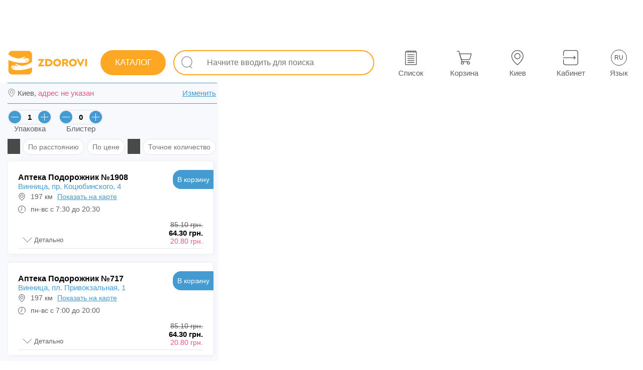

--- FILE ---
content_type: text/html; charset=utf-8
request_url: https://zdorovi.ua/pharmacies/54-lipril-tabl-5-mg-30/vinnicya
body_size: 43550
content:
<!DOCTYPE html><html lang="ru" data-critters-container=""><head>
  <meta charset="utf-8">
  <link rel="preload" href="/styles.1755624959060.css" as="style">
  <style>html{pointer-events:auto;touch-action:pan-y}body{pointer-events:auto;touch-action:pan-y;font-family:Arial,Helvetica,sans-serif!important;font-display:swap;margin:0;color:#0a0a0a;-webkit-tap-highlight-color:transparent;-webkit-tap-highlight-color:rgba(0,0,0,0);-webkit-text-size-adjust:none}</style><link rel="stylesheet" href="/styles.1755624959060.css" media="print" onload="this.media='all'"><noscript><link rel="stylesheet" href="/styles.1755624959060.css"></noscript>
  <title>Липрил табл. 5 мг №30 (10х3) купить в Виннице, цена в аптеках - ZDOROVI.UA</title>
  <base href="/">

  <meta name="viewport" content="width=device-width, initial-scale=1, maximum-scale=5, user-scalable=1">
  <meta name="description" content="Липрил табл. 5 мг №30 (10х3): цена в аптеках в Виннице, наличие препарата в аптеках и актуальные цены - адреса и телефоны аптек, купить препарат в аптеке в Виннице">
  <meta name="robots" content="index,follow">
  <meta name="google-site-verification" content="Wlk8-f96PWe5nA_-vDFLsc2mAbNlGW_SSvLZe6kSrwE">
  <meta name="apple-itunes-app" content="app-id=1591178876">
  <link rel="icon" type="image/x-icon" href="favicon.ico">
  <link rel="apple-touch-icon" href="assets/icons/apple-icon-192x192.png">
  <link rel="manifest" href="manifest.webmanifest">
  <link rel="alternate" hreflang="ru" href="https://zdorovi.ua/pharmacies/54-lipril-tabl-5-mg-30/vinnicya">
  <link rel="alternate" hreflang="uk" href="https://zdorovi.ua/ua/pharmacies/54-lipril-tabl-5-mg-30/vinnicya">
  <link href="https://img.zdorovi.ua" rel="preconnect" crossorigin="">
  <meta name="theme-color" content="#ffffff">
<style ng-app-id="ng">.icons-app[_ngcontent-ng-c90192844]{fill:#fefefe!important}[_nghost-ng-c90192844]{padding:0;width:100%;height:auto;font-size:14px;color:#757575;background:transparent;box-sizing:border-box;-webkit-font-smoothing:antialiased;-moz-osx-font-smoothing:grayscale}.bz-footer[_ngcontent-ng-c90192844]{display:none}@media only screen and (max-width: 960px){.bz-footer[_ngcontent-ng-c90192844]{display:flex}}.main-content[_ngcontent-ng-c90192844]{-webkit-overflow-scrolling:touch;padding:0;width:100%;height:auto;font-size:14px;color:#757575;background:transparent;box-sizing:border-box;-webkit-font-smoothing:antialiased;-moz-osx-font-smoothing:grayscale}@media only screen and (max-width: 960px){.main-content[_ngcontent-ng-c90192844]{padding:0 0 60px}}@media only screen and (max-width: 960px){.desktop[_ngcontent-ng-c90192844]{display:none}}.info-change-location-popup[_ngcontent-ng-c90192844]{animation:_ngcontent-ng-c90192844_sladeq .6s;transform:translateY(0);background:#fefefe;box-shadow:1px 1px 8px #e4e4e4;padding:15px;position:absolute;flex-direction:column;top:15px;right:15px;z-index:99999;display:flex;max-width:360px;box-sizing:border-box;width:100%;border-radius:10px;border:1px solid #449bd1}@keyframes _ngcontent-ng-c90192844_sladeq{0%{transform:translateY(-320px)}to{transform:translateY(0)}}.info-change-location-popup[_ngcontent-ng-c90192844]   .closed-btn[_ngcontent-ng-c90192844]{top:5px;right:5px;left:unset;width:30px;height:25px;background:transparent}.info-change-location-popup[_ngcontent-ng-c90192844]   .closed-btn[_ngcontent-ng-c90192844]   .icon[_ngcontent-ng-c90192844]{background-color:#000}.info-change-location-popup[_ngcontent-ng-c90192844]   .title-info-change-location-popup[_ngcontent-ng-c90192844]{font-size:16px;width:100%}.info-change-location-popup[_ngcontent-ng-c90192844]   .wrapper-content[_ngcontent-ng-c90192844]{display:flex;padding:15px 0}.info-change-location-popup[_ngcontent-ng-c90192844]   .wrapper-content[_ngcontent-ng-c90192844]   .wrapper-item[_ngcontent-ng-c90192844]{display:flex;flex-direction:column;align-items:center;justify-content:center}.info-change-location-popup[_ngcontent-ng-c90192844]   .wrapper-content[_ngcontent-ng-c90192844]   .wrapper-item[_ngcontent-ng-c90192844]   .city-var[_ngcontent-ng-c90192844]{padding:4px 15px;border:1px solid #e8ebee;border-radius:15px;margin-right:10px;cursor:pointer}.info-change-location-popup[_ngcontent-ng-c90192844]   .wrapper-content[_ngcontent-ng-c90192844]   .wrapper-item[_ngcontent-ng-c90192844]   .city-var[_ngcontent-ng-c90192844]:hover{background:#e8ebee}.info-change-location-popup[_ngcontent-ng-c90192844]   .wrapper-item-other[_ngcontent-ng-c90192844]   p[_ngcontent-ng-c90192844]{padding-bottom:10px}.info-change-location-popup[_ngcontent-ng-c90192844]   bz-select-city-popup[_ngcontent-ng-c90192844]{width:100%}@media only screen and (max-width: 960px){.info-change-location-popup[_ngcontent-ng-c90192844]{right:0;top:0;max-width:100%;border:transparent;position:fixed}}</style><meta name="og:type" content="website"><meta name="og:image" content="https://img.zdorovi.ua/500-375/54-Lipril-tаbl-5mg-30.webp"><meta name="twitter:card" content="summary"><meta name="twitter:image" content="https://img.zdorovi.ua/logo/logo.svg"><meta name="twitter:image:alt" content="Zdorovi.ua Logo"><style ng-app-id="ng">.icons-app[_ngcontent-ng-c2575910143]{fill:#fefefe!important}[_nghost-ng-c2575910143]{display:flex;flex-direction:column;justify-content:flex-start;align-items:flex-start;padding-top:85px;position:relative}[_nghost-ng-c2575910143]   .desktop-clc[_ngcontent-ng-c2575910143]{position:fixed;z-index:21;inset:0;background:rgba(117,117,117,.5)}@media only screen and (max-width: 960px){[_nghost-ng-c2575910143]{padding-top:0}}#popupGlobalApp[_ngcontent-ng-c2575910143]{position:absolute;top:0;left:0;z-index:401}@media print{[_nghost-ng-c2575910143]{padding-top:0}}</style><style ng-app-id="ng">.icons-app[_ngcontent-ng-c4241520409]{fill:#fefefe!important}[_nghost-ng-c4241520409]{padding:0 15px;width:100%;height:80px;font-size:14px;color:#fefefe;background:white;box-sizing:border-box;-webkit-font-smoothing:antialiased;-moz-osx-font-smoothing:grayscale;position:fixed;z-index:9;inset:0 0 auto;display:flex;flex-direction:row;justify-content:space-between;align-items:center;font-weight:600}@media only screen and (max-width: 960px){[_nghost-ng-c4241520409]{height:0px;min-height:0px}}[_nghost-ng-c4241520409]   .left[_ngcontent-ng-c4241520409], [_nghost-ng-c4241520409]   .right[_ngcontent-ng-c4241520409]{display:flex;flex-direction:row;justify-content:space-between;align-items:center}@media only screen and (min-width: 1471px){[_nghost-ng-c4241520409]{padding:0 30px!important}}app-side-menu-btn[_ngcontent-ng-c4241520409]{margin-right:15px;display:none}.logo[_ngcontent-ng-c4241520409]{margin:0 15px 0 0;color:transparent;width:160px;min-width:160px;height:70px;min-height:70px;background:no-repeat url(/assets/logo-full.svg) center center;background-size:140%;cursor:pointer}.center[_ngcontent-ng-c4241520409]{max-width:1470px;width:100%;padding:0 30px;color:#292929bf}@media only screen and (max-width: 1366px){.center[_ngcontent-ng-c4241520409]{padding:0 0 0 10px}}.center[_ngcontent-ng-c4241520409]     app-input-search .external-wrapper{width:100%}@media only screen and (max-width: 1366px){.center[_ngcontent-ng-c4241520409]     app-input-search .external-wrapper{padding:0}}app-working-panel[_ngcontent-ng-c4241520409]{display:flex!important}.menu-btn[_ngcontent-ng-c4241520409]{position:relative;width:28px;height:28px;cursor:pointer}@media only screen and (min-width: 961px) and (max-width: 1245px){.logo-not-home[_ngcontent-ng-c4241520409]{margin:0 10px 0 0;width:auto;min-width:50px;background:no-repeat url(/assets/logo-icon.svg) center center;background-size:450%}}@media only screen and (max-width: 960px){app-working-panel[_ngcontent-ng-c4241520409]{display:none!important}app-side-menu-btn[_ngcontent-ng-c4241520409]{display:flex!important}.logo[_ngcontent-ng-c4241520409]{height:40px;background:no-repeat url(/assets/logo-full.svg) center center}}@media print{[_nghost-ng-c4241520409]{display:none}}</style><style ng-app-id="ng">.icons-app[_ngcontent-ng-c2370422147]{fill:#fefefe!important}[_nghost-ng-c2370422147]{padding:15px;width:100%;height:auto;font-size:12px;color:#757575;background:#f5f8fd;box-sizing:border-box;-webkit-font-smoothing:antialiased;-moz-osx-font-smoothing:grayscale;display:flex;flex-direction:column;justify-content:center;align-items:center;position:fixed;z-index:21;inset:auto auto 0}@media only screen and (max-width: 960px){[_nghost-ng-c2370422147]{padding:0}}.info[_ngcontent-ng-c2370422147]{display:inline-block}.container-footer-mobile[_ngcontent-ng-c2370422147]{width:100%;display:none}@media only screen and (max-width: 960px){.info[_ngcontent-ng-c2370422147]{display:none}.container-footer-mobile[_ngcontent-ng-c2370422147]{display:block}}@media print{[_nghost-ng-c2370422147]{display:none}}</style><style ng-app-id="ng">.icons-app[_ngcontent-ng-c1617660169]{fill:#fefefe!important}[_nghost-ng-c1617660169]{padding:0;width:auto;height:60px;font-size:12px;color:#fefefe;background:transparent;box-sizing:border-box;-webkit-font-smoothing:antialiased;-moz-osx-font-smoothing:grayscale;display:flex;flex-direction:row;justify-content:space-around;align-items:center}.wrapper[_ngcontent-ng-c1617660169]{width:520px;height:82px;display:flex;flex-direction:row;justify-content:space-around;align-items:center}@media screen and (min-width: 1470px){.wrapper[_ngcontent-ng-c1617660169]   bz-button[_ngcontent-ng-c1617660169]{margin-left:30px}}@media only screen and (min-width: 961px) and (max-width: 1470px){.wrapper[_ngcontent-ng-c1617660169]   bz-button[_ngcontent-ng-c1617660169]{margin-left:40px}}@media only screen and (min-width: 961px){.wrapper[_ngcontent-ng-c1617660169]     button{width:65px!important;height:65px!important}.wrapper[_ngcontent-ng-c1617660169]     button .all-btn .all-btn-icon{width:30px!important;height:30px!important}.wrapper[_ngcontent-ng-c1617660169]     button .all-btn-text{font-weight:500;padding-top:7px}}.location-text-width[_ngcontent-ng-c1617660169]     .all-btn-text{width:110px!important;overflow:hidden;text-overflow:ellipsis!important}@media only screen and (max-width: 960px){.wrapper[_ngcontent-ng-c1617660169]{width:100%}.wrapper[_ngcontent-ng-c1617660169]  bz-button button{padding:0!important}.wrapper[_ngcontent-ng-c1617660169]  bz-button button .all-btn-text{font-weight:500!important}}</style><style ng-app-id="ng">[_nghost-ng-c867004858]{pointer-events:all!important;touch-action:auto!important;margin-top:5px}button[_ngcontent-ng-c867004858]{position:relative;display:flex;justify-content:center;align-items:center}@media only screen and (min-width: 961px){button[_ngcontent-ng-c867004858]:hover   .hoverTextDisabled[_ngcontent-ng-c867004858]{display:inline-flex}}.hoverTextDisabled[_ngcontent-ng-c867004858]{z-index:10;position:absolute;right:-55px;top:-25px;display:none;white-space:nowrap;color:#292929bf;background:white;border:1px solid #e4e4e4;border-radius:20px;padding:5px 15px;margin-top:5px;margin-right:5px}.hoverTextDisabled[_ngcontent-ng-c867004858]   .inner-text[_ngcontent-ng-c867004858]{z-index:10;position:relative;width:100%;height:100%}.hoverTextDisabled[_ngcontent-ng-c867004858]:after{z-index:9;content:"";transform:rotate(-.12turn);width:14px;height:14px;position:absolute;top:18px;right:74px;background:#fff;border-bottom:1px solid rgba(140,140,140,.3);border-left:1px solid rgba(140,140,140,.3)}.text-in-btn[_ngcontent-ng-c867004858]{font-size:13px;font-weight:500;color:#000;color:unset}.all-btn[_ngcontent-ng-c867004858]{display:flex;flex-direction:column;justify-content:center;align-items:center;position:relative}.all-btn[_ngcontent-ng-c867004858]   .all-btn-text[_ngcontent-ng-c867004858]{width:65px;font-size:15px;white-space:nowrap;font-family:Arial,Helvetica,sans-serif;min-height:18px}.invert[_ngcontent-ng-c867004858]:hover{background:var(--hoverBack)!important;color:var(--hoverColor)!important}.count[_ngcontent-ng-c867004858]{position:relative;color:#449bd1;top:-18px;right:-55px;font-family:Arial,Helvetica,sans-serif}@media only screen and (max-width: 960px){.count[_ngcontent-ng-c867004858]{min-width:15px;right:-60px}}@media only screen and (min-width: 961px){.count[_ngcontent-ng-c867004858]{right:-61px!important}}@keyframes _ngcontent-ng-c867004858_pushEffectsImgBtn{0%{transform:rotate(0)}25%{transform:rotate(15deg)}50%{transform:rotate(0)}75%{transform:rotate(-15deg)}to{transform:rotate(0)}}</style><style ng-app-id="ng">[_nghost-ng-c280431564]{box-sizing:border-box;padding:0 15px;width:100%;display:flex;flex-direction:column;margin:auto;overflow:hidden;height:100%}main[_ngcontent-ng-c280431564]{display:flex;flex-direction:column;height:100%}.main-banner[_ngcontent-ng-c280431564]{z-index:1}.extra-margin[_ngcontent-ng-c280431564]{margin:5px 0}.address-desktop[_ngcontent-ng-c280431564]{display:none}.main-heading[_ngcontent-ng-c280431564]{-webkit-user-select:auto;user-select:auto;margin-top:4px;margin-bottom:0}.toMap[_ngcontent-ng-c280431564]{position:relative;display:block;width:100%}.toMap[_ngcontent-ng-c280431564]   .open-map-icon[_ngcontent-ng-c280431564]{display:flex;align-items:center;background:#ffffff;border-radius:5px;height:30px;position:absolute;right:10px;top:15px;padding:3px 10px;border:1px solid #449bd1;color:#449bd1;text-transform:uppercase;font-weight:500}.toMap[_ngcontent-ng-c280431564]   img[_ngcontent-ng-c280431564]{display:block}@media only screen and (max-width: 960px){.toMap[_ngcontent-ng-c280431564]   img[_ngcontent-ng-c280431564]{height:140px}}@media only screen and (max-width: 480px){.toMap[_ngcontent-ng-c280431564]   img[_ngcontent-ng-c280431564]{height:90px}}.city-change-block[_ngcontent-ng-c280431564]{border-radius:20px;display:flex;height:36px;align-items:center;justify-content:flex-end;padding:0 10px;background:white}.faqs-wrapper[_ngcontent-ng-c280431564]{padding-right:10px;z-index:1}.table-wrapper[_ngcontent-ng-c280431564]{padding:0 10px 10px 0;z-index:1}.filter-switcher-enable[_ngcontent-ng-c280431564]{background-color:#ef5086!important}.pharmacies-in-other-cities[_ngcontent-ng-c280431564]{position:relative;padding-bottom:0;display:flex;flex-direction:column}.pharmacies-in-cart[_ngcontent-ng-c280431564]{position:relative;padding-bottom:20px}.pharmacies-in-cart[_ngcontent-ng-c280431564]:before{width:95%;margin:0 5px;box-sizing:border-box;bottom:10px;position:absolute;content:"";border-bottom:2px solid #fea724}.pharmacies-in-cart[_ngcontent-ng-c280431564]     bz-apteka .wrapper-apteka-block{margin-bottom:16px}.pharmacies-in-cart[_ngcontent-ng-c280431564]     bz-apteka .isCart{display:none}.hidden-filter[_ngcontent-ng-c280431564]{display:none}.sort-icon[_ngcontent-ng-c280431564]{z-index:1;width:25px;height:30px;margin-right:5px;background-color:#363636e6;mask:url(sort-icon.f302dceca1c3e9f8.svg) no-repeat center;-webkit-mask-:url(sort-icon.f302dceca1c3e9f8.svg) no-repeat center}.filter-icon[_ngcontent-ng-c280431564]{z-index:1;width:25px;height:30px;margin-right:5px;background-color:#363636e6;mask:url(filter.a4559e7831fcde22.svg) no-repeat center;-webkit-mask-:url(filter.a4559e7831fcde22.svg) no-repeat center}.extra-margin-right-list-ua[_ngcontent-ng-c280431564]{margin-right:25px!important}.pharmacies-in-cart-title[_ngcontent-ng-c280431564]{display:flex;margin:5px 5px 3px;width:95%;min-height:25px;box-sizing:border-box;position:relative;justify-content:center}.pharmacies-in-cart-title[_ngcontent-ng-c280431564]   span[_ngcontent-ng-c280431564]{background:#f7f9fd;padding:0 8px;position:absolute;z-index:1;font-size:15px;font-weight:400;color:#292929bf;color:#fea724}.pharmacies-in-cart-title[_ngcontent-ng-c280431564]:after{width:100%;top:10px;position:absolute;content:"";border-bottom:2px solid #fea724}.switch-block[_ngcontent-ng-c280431564]{width:100%;display:flex;flex-direction:row-reverse;justify-content:space-between;align-items:center;padding:8px;box-sizing:border-box;margin-top:60px}.switch-block[_ngcontent-ng-c280431564]   span[_ngcontent-ng-c280431564]{font-size:15px;font-weight:500;color:#292929bf}.filters-wrapper[_ngcontent-ng-c280431564]{display:flex;flex-wrap:wrap;margin-top:12px}.list-title-main[_ngcontent-ng-c280431564]{font-size:20px;font-weight:600;color:#000}.no-finded-pharmacies[_ngcontent-ng-c280431564]{z-index:1;margin-top:15px}.crumbs[_ngcontent-ng-c280431564]{display:flex;z-index:1;overflow-x:auto;flex-wrap:nowrap;min-height:40px;margin-right:10px}.crumbs[_ngcontent-ng-c280431564]   span[_ngcontent-ng-c280431564]{white-space:nowrap;margin-top:0;padding:0;-webkit-user-select:none;user-select:none;min-height:26px}.crumbs[_ngcontent-ng-c280431564]   span[_ngcontent-ng-c280431564]   a[_ngcontent-ng-c280431564]{padding:5px 15px;font-size:14px;font-weight:400;color:#292929bf}.mobile-select-region[_ngcontent-ng-c280431564]:before{content:"";mask:url(location.1bb29cd4cf811529.svg) no-repeat center;-webkit-mask:url(location.1bb29cd4cf811529.svg) no-repeat center;background-color:#292929bf;display:block;position:absolute;left:0;width:17px;height:17px}.static-footer[_ngcontent-ng-c280431564]{display:flex;flex-direction:row;justify-content:center;align-items:stretch;padding:10px 10px 0 0}.wrapper-address[_ngcontent-ng-c280431564]{position:relative;box-sizing:border-box;width:100%;display:flex;justify-content:space-between;padding:10px 4px 10px 20px;margin-top:8px}.wrapper-address[_ngcontent-ng-c280431564]:before{content:"";display:block;position:absolute;top:0;left:0;width:100%;height:1px;background-color:#449bd1}.wrapper-address[_ngcontent-ng-c280431564]:after{content:"";display:block;position:absolute;bottom:0;left:0;width:100%;height:1px;background-color:#449bd1}.wrapper-address[_ngcontent-ng-c280431564]   .toChangeLocale[_ngcontent-ng-c280431564]{color:#449bd1;text-decoration:underline}.no-address[_ngcontent-ng-c280431564]{color:#ef5086!important}.pharmacies-wrapper[_ngcontent-ng-c280431564]{min-height:160px;position:relative;max-width:425px;width:100%;display:flex;flex-direction:column;padding:0;overflow-y:scroll}.pharmacies-wrapper[_ngcontent-ng-c280431564]:before{content:"";position:fixed;left:0;height:100vh;background-color:#f7f9fd}@media only screen and (min-width: 961px){.pharmacies-wrapper[_ngcontent-ng-c280431564]:before{width:435px}}@media only screen and (max-width: 960px){.pharmacies-wrapper[_ngcontent-ng-c280431564]:before{width:100%}}.pharmacies-wrapper[_ngcontent-ng-c280431564]     bz-apteka .wrapper-apteka-block{padding:20px 20px 0;width:410px}.pharmacies-wrapper[_ngcontent-ng-c280431564]     bz-apteka .wrapper-apteka-block .all-info .btn-apteka-block bz-button .btn-app{width:90px!important;height:38px!important}.pharmacies-wrapper[_ngcontent-ng-c280431564]     bz-apteka .wrapper-apteka-block .all-info .btn-apteka-block bz-button .btn-app span{font-size:14px!important}.pharmacies-wrapper[_ngcontent-ng-c280431564]     bz-apteka .wrapper-apteka-block .list-preparat bz-product .bz-product-wrapper .bz-product-info{top:unset}.pharmacies-wrapper[_ngcontent-ng-c280431564]     bz-apteka .wrapper-apteka-block .list-preparat bz-product .bz-product-wrapper .bz-product-info .bz-product-details{width:100%!important;top:unset}.pharmacies-wrapper[_ngcontent-ng-c280431564]     bz-apteka .wrapper-apteka-block .list-preparat bz-product .bz-product-wrapper .bz-product-info .bz-product-details a{display:block}.pharmacies-wrapper[_ngcontent-ng-c280431564]     bz-apteka .wrapper-apteka-block .list-preparat bz-product .bz-product-wrapper .bz-product-info .bz-product-details a ul .isOrderPrivate{width:auto!important}.pharmacies-wrapper[_ngcontent-ng-c280431564]     bz-apteka .wrapper-apteka-block .list-preparat bz-product .bz-product-wrapper .bz-product-btn-to-pharmacy{top:auto;right:0;bottom:0}.pharmacies-wrapper[_ngcontent-ng-c280431564]     bz-apteka .wrapper-apteka-block .list-preparat bz-product .bz-product-wrapper .bz-product-btn-to-pharmacy bz-button .btn-app{border-radius:40% 0 3px!important;width:69.75px!important;height:55.25px!important}.pharmacies-wrapper[_ngcontent-ng-c280431564]     bz-apteka .wrapper-apteka-block .list-preparat bz-product .bz-product-wrapper .bz-product-btn-to-pharmacy bz-button .btn-app span{font-size:12.5px}.pharmacies-wrapper[_ngcontent-ng-c280431564]     bz-apteka .wrapper-apteka-block .bz-product-info .bz-product-details ul{margin-top:0!important}.pharmacies-wrapper[_ngcontent-ng-c280431564]     bz-apteka .wrapper-apteka-block .bz-product-info .bz-product-details ul .bz-product-details-name{white-space:normal}.content[_ngcontent-ng-c280431564]{max-width:inherit;width:inherit;display:flex;flex-direction:row;overflow:hidden}.title-filter-block[_ngcontent-ng-c280431564]{padding:0 0 12px;display:flex;flex-direction:column}.title-pharmacies-wrapper[_ngcontent-ng-c280431564]{height:100%;padding:0 8px;width:100%;min-height:24px;font-size:20px;font-weight:600;color:#000}.title-pharmacies-wrapper[_ngcontent-ng-c280431564]   h1[_ngcontent-ng-c280431564]{font-size:20px;font-weight:600;color:#000}.map-filter-wrapper[_ngcontent-ng-c280431564]{padding:0;display:flex;justify-content:space-between;align-items:center;width:100%}.map-filter-wrapper[_ngcontent-ng-c280431564]   .element[_ngcontent-ng-c280431564]{cursor:pointer;position:relative;padding:0;white-space:nowrap;margin:0 5px;font-size:15px;font-weight:400;color:#292929bf}.map-filter-wrapper[_ngcontent-ng-c280431564]   .element[_ngcontent-ng-c280431564]:last-of-type{margin-right:0}.filter-pc-btn[_ngcontent-ng-c280431564]{position:relative;top:0;height:30px;display:flex;align-items:center;padding:0 10px;user-select:none;-webkit-user-select:none}.ddbtnmenu[_ngcontent-ng-c280431564]{margin:0 0 0 6px;width:10px;height:10px;display:inline-block}.btn-ddm[_ngcontent-ng-c280431564]{-webkit-user-select:none;user-select:none;position:relative;font-size:12px;cursor:pointer;display:flex;flex-direction:row;align-items:center;justify-content:center}.btn-ddm[_ngcontent-ng-c280431564]   .icon-btn-ddm[_ngcontent-ng-c280431564]{display:block;width:20px;height:20px}.btn-ddm[_ngcontent-ng-c280431564]   ul[_ngcontent-ng-c280431564]{-webkit-user-select:none;user-select:none;top:45px;right:-79px;z-index:9999;background:white;position:absolute;box-shadow:1px 1px 3px #8c8c8c4d;border:1px solid rgba(140,140,140,.3);border-radius:7px}.btn-ddm[_ngcontent-ng-c280431564]   ul[_ngcontent-ng-c280431564]   li[_ngcontent-ng-c280431564]{padding:7px 15px 7px 20px;white-space:nowrap}.map-wrapper[_ngcontent-ng-c280431564]{position:relative;z-index:1;width:100%;overflow:hidden}@media only screen and (max-width: 960px){.map-wrapper[_ngcontent-ng-c280431564]{position:absolute;inset:0;height:unset!important}}.map-popup-seleted[_ngcontent-ng-c280431564]{position:absolute;top:15px;right:0;z-index:401;background:transparent;max-height:85%;animation:_ngcontent-ng-c280431564_slidePopupMapOpen .5s;transform:translate(0)}@keyframes _ngcontent-ng-c280431564_slidePopupMapOpen{0%{transform:translate(400px)}to{transform:translate(0)}}@media only screen and (max-width: 960px){.map-popup-seleted[_ngcontent-ng-c280431564]{top:115px;max-width:95vw;min-width:95vw}}.closed-popup[_ngcontent-ng-c280431564]{animation:_ngcontent-ng-c280431564_slidePopupMapClosed .5s;transform:translate(0)}@keyframes _ngcontent-ng-c280431564_slidePopupMapClosed{0%{transform:translate(0)}to{transform:translate(400px)}}.map-popup-seleted-inner[_ngcontent-ng-c280431564]{height:100%;overflow-x:hidden}.map-popup-seleted-inner[_ngcontent-ng-c280431564]     bz-apteka .wrapper-apteka-block{padding:20px 20px 0}.map-popup-seleted-inner[_ngcontent-ng-c280431564]     bz-apteka .wrapper-apteka-block .all-info{padding-right:60px}.map-popup-seleted-inner[_ngcontent-ng-c280431564]     bz-apteka .wrapper-apteka-block .list-preparat bz-product .bz-product-wrapper{height:auto!important;overflow-x:hidden}.map-popup-seleted-inner[_ngcontent-ng-c280431564]     bz-apteka .wrapper-apteka-block .list-preparat bz-product .bz-product-wrapper .bz-product-btn-to-pharmacy{bottom:0;right:0;top:auto}.map-popup-seleted-inner[_ngcontent-ng-c280431564]     bz-apteka .wrapper-apteka-block .list-preparat bz-product .bz-product-wrapper .bz-product-btn-to-pharmacy bz-button .btn-app{width:69.75px!important;height:55.25px!important;border-radius:40% 0 0!important}.map-popup-seleted-inner[_ngcontent-ng-c280431564]     bz-apteka .wrapper-apteka-block .list-preparat bz-product .bz-product-wrapper .bz-product-info{top:unset}.map-popup-seleted-inner[_ngcontent-ng-c280431564]     bz-apteka .wrapper-apteka-block .list-preparat bz-product .bz-product-wrapper .bz-product-info .bz-product-details{padding:0 0 0 10px;width:78%!important;overflow-x:hidden;top:unset}.map-popup-seleted-inner[_ngcontent-ng-c280431564]     bz-apteka .wrapper-apteka-block .list-preparat bz-product .bz-product-wrapper .bz-product-info .bz-product-details ul{margin-top:0!important}.map-popup-seleted-inner[_ngcontent-ng-c280431564]     bz-apteka .wrapper-apteka-block .list-preparat bz-product .bz-product-wrapper .bz-product-details-name{white-space:normal!important}.map-popup-seleted-inner[_ngcontent-ng-c280431564]     bz-apteka .wrapper-apteka-block .count-list .btn-ddl-icon{background:none!important;color:#292929bf}.close-map-popup-seleted[_ngcontent-ng-c280431564]{z-index:9;position:absolute;height:155px;width:20px;left:0;align-items:center;justify-content:center;display:flex}.close-map-popup-seleted[_ngcontent-ng-c280431564]   .swither[_ngcontent-ng-c280431564]{cursor:pointer;width:30px;height:30px;border-radius:50%;background:#fea724;display:flex;margin-left:-20px;justify-content:center;align-items:center}.close-map-popup-seleted[_ngcontent-ng-c280431564]   .swither[_ngcontent-ng-c280431564]   span[_ngcontent-ng-c280431564]{width:50%;height:inherit}bz-apteka[_ngcontent-ng-c280431564]{margin:8px 0}.switch-view[_ngcontent-ng-c280431564], .switch-full[_ngcontent-ng-c280431564]{cursor:pointer;font-size:12px}.filter-btn[_ngcontent-ng-c280431564]{position:relative;border:1px solid #e4e4e4;border-radius:20px;margin-bottom:4px;margin-right:5px;line-height:18px;background-color:#fff}@media only screen and (min-width: 961px){.filter-btn[_ngcontent-ng-c280431564]:hover{cursor:pointer;background:#e7f3fa;transition:.2s;border:1px solid #ffffff}}.filter-wrapper[_ngcontent-ng-c280431564]{min-height:55px;display:flex;flex-direction:row}.list-inputs-wrapper[_ngcontent-ng-c280431564]{z-index:1;margin-top:12px;flex-wrap:nowrap!important}.list-inputs-wrapper[_ngcontent-ng-c280431564]   bz-count-packaging[_ngcontent-ng-c280431564]:nth-child(1){margin-right:10px!important}.map-filter-wrapper[_ngcontent-ng-c280431564]{padding-bottom:15px}.map-filter-wrapper[_ngcontent-ng-c280431564]   .element[_ngcontent-ng-c280431564]{height:32px;box-sizing:border-box}.active-filter[_ngcontent-ng-c280431564]{background:#e7f3fa;border:1px solid #ffffff}.pharmacies-wrapper[_ngcontent-ng-c280431564]     .bz-product-in-apteka .bz-product-wrapper{height:auto!important}.pharmacies-wrapper[_ngcontent-ng-c280431564]     .bz-product-in-apteka .bz-product-wrapper .bz-product-footer{display:none}.still[_ngcontent-ng-c280431564]{width:97.3%;max-width:100%;margin:0 0 5px;z-index:2;background-color:#fff;font-size:16px}@media only screen and (max-width: 960px){.still[_ngcontent-ng-c280431564]{width:100%}}@media only screen and (min-width: 961px){.still[_ngcontent-ng-c280431564]:hover{border-color:#449bd1}}.map-wrapper[_ngcontent-ng-c280431564]     bz-map .map-container .leaflet-control-container .leaflet-top{z-index:400!important}.map-popup-seleted-inner[_ngcontent-ng-c280431564]     bz-apteka .wrapper-apteka-block .all-info .btn-apteka-block bz-button .btn-app, .pharmacies-wrapper[_ngcontent-ng-c280431564]     bz-apteka .wrapper-apteka-block .all-info .btn-apteka-block bz-button .btn-app{width:80.75px!important}.map-popup-seleted-inner[_ngcontent-ng-c280431564]     bz-apteka .wrapper-apteka-block .all-info .btn-apteka-block bz-button .btn-app span, .pharmacies-wrapper[_ngcontent-ng-c280431564]     bz-apteka .wrapper-apteka-block .all-info .btn-apteka-block bz-button .btn-app span{font-size:14px;font-weight:500;color:#000;color:unset}.map-popup-seleted-inner[_ngcontent-ng-c280431564]     bz-apteka .wrapper-apteka-block .list-preparat   bz-product .bz-product-wrapper, .pharmacies-wrapper[_ngcontent-ng-c280431564]     bz-apteka .wrapper-apteka-block .list-preparat   bz-product .bz-product-wrapper{padding:0 10px}.map-popup-seleted-inner[_ngcontent-ng-c280431564]     bz-apteka .wrapper-apteka-block .list-preparat   bz-product .bz-product-wrapper .bz-product-btn-to-pharmacy   bz-button .btn-app, .pharmacies-wrapper[_ngcontent-ng-c280431564]     bz-apteka .wrapper-apteka-block .list-preparat   bz-product .bz-product-wrapper .bz-product-btn-to-pharmacy   bz-button .btn-app{width:85px!important;height:35px!important;border-radius:25px 0 0!important}.map-popup-seleted-inner[_ngcontent-ng-c280431564]     bz-apteka .wrapper-apteka-block .list-preparat   bz-product .bz-product-wrapper .bz-product-btn-to-pharmacy   bz-button .btn-app span, .pharmacies-wrapper[_ngcontent-ng-c280431564]     bz-apteka .wrapper-apteka-block .list-preparat   bz-product .bz-product-wrapper .bz-product-btn-to-pharmacy   bz-button .btn-app span{font-size:13px}.map-popup-seleted-inner[_ngcontent-ng-c280431564]     bz-apteka .wrapper-apteka-block .list-preparat   bz-product .bz-product-wrapper .bz-product-info, .pharmacies-wrapper[_ngcontent-ng-c280431564]     bz-apteka .wrapper-apteka-block .list-preparat   bz-product .bz-product-wrapper .bz-product-info{width:100%;overflow-x:hidden}.map-popup-seleted-inner[_ngcontent-ng-c280431564]     bz-apteka .wrapper-apteka-block .list-preparat   bz-product .bz-product-wrapper .bz-product-info .bz-image-product, .pharmacies-wrapper[_ngcontent-ng-c280431564]     bz-apteka .wrapper-apteka-block .list-preparat   bz-product .bz-product-wrapper .bz-product-info .bz-image-product{min-width:70px;max-width:70px;min-height:56px;max-height:56px}.map-popup-seleted-inner[_ngcontent-ng-c280431564]     bz-apteka .wrapper-apteka-block .list-preparat   bz-product .bz-product-wrapper .bz-product-info .bz-product-img img, .pharmacies-wrapper[_ngcontent-ng-c280431564]     bz-apteka .wrapper-apteka-block .list-preparat   bz-product .bz-product-wrapper .bz-product-info .bz-product-img img{width:auto;max-width:70px;min-height:56px;max-height:56px;margin-top:0}.map-popup-seleted-inner[_ngcontent-ng-c280431564]     bz-apteka .wrapper-apteka-block .list-preparat   bz-product .bz-product-wrapper .bz-product-details, .pharmacies-wrapper[_ngcontent-ng-c280431564]     bz-apteka .wrapper-apteka-block .list-preparat   bz-product .bz-product-wrapper .bz-product-details{width:100%!important}.map-popup-seleted-inner[_ngcontent-ng-c280431564]     bz-apteka .wrapper-apteka-block .list-preparat   bz-product .bz-product-wrapper .bz-product-details .bz-product-details-name, .map-popup-seleted-inner[_ngcontent-ng-c280431564]     bz-apteka .wrapper-apteka-block .list-preparat   bz-product .bz-product-wrapper .bz-product-details .bz-product-details-manufac, .map-popup-seleted-inner[_ngcontent-ng-c280431564]     bz-apteka .wrapper-apteka-block .list-preparat   bz-product .bz-product-wrapper .bz-product-details .bz-product-details-price, .pharmacies-wrapper[_ngcontent-ng-c280431564]     bz-apteka .wrapper-apteka-block .list-preparat   bz-product .bz-product-wrapper .bz-product-details .bz-product-details-name, .pharmacies-wrapper[_ngcontent-ng-c280431564]     bz-apteka .wrapper-apteka-block .list-preparat   bz-product .bz-product-wrapper .bz-product-details .bz-product-details-manufac, .pharmacies-wrapper[_ngcontent-ng-c280431564]     bz-apteka .wrapper-apteka-block .list-preparat   bz-product .bz-product-wrapper .bz-product-details .bz-product-details-price{width:100%!important}.pharmacies-wrapper[_ngcontent-ng-c280431564]     bz-apteka .wrapper-apteka-block .phone, .map-popup-seleted-inner[_ngcontent-ng-c280431564]     bz-apteka .wrapper-apteka-block .phone{display:none}.pharmacies-wrapper[_ngcontent-ng-c280431564]     bz-apteka .wrapper-apteka-block .update, .map-popup-seleted-inner[_ngcontent-ng-c280431564]     bz-apteka .wrapper-apteka-block .update{display:none!important}@media only screen and (min-width: 961px){.hide-on-desktop[_ngcontent-ng-c280431564], .toMap[_ngcontent-ng-c280431564], .switch-block[_ngcontent-ng-c280431564], .bz-return-btn[_ngcontent-ng-c280431564], .mobile-filters-ddm[_ngcontent-ng-c280431564], .mobile-select-region[_ngcontent-ng-c280431564]{display:none}.address-desktop[_ngcontent-ng-c280431564]{position:relative;display:flex;justify-content:space-between;padding:13px 10px 13px 0}.address-desktop[_ngcontent-ng-c280431564]:before{content:"";position:absolute;top:1px;width:98%;height:1px;background-color:#449bd1}.address-desktop[_ngcontent-ng-c280431564]:after{content:"";position:absolute;bottom:0;width:98%;height:1px;background-color:#449bd1}.address-desktop[_ngcontent-ng-c280431564]   .address[_ngcontent-ng-c280431564]{z-index:1;padding-left:20px;font-size:15px;font-weight:400;color:#292929bf}.address-desktop[_ngcontent-ng-c280431564]   .address[_ngcontent-ng-c280431564]:before{content:"";mask:url(location.1bb29cd4cf811529.svg) no-repeat center;-webkit-mask:url(location.1bb29cd4cf811529.svg) no-repeat center;background-color:#292929bf;display:block;position:absolute;left:0;width:16px;height:16px}.address-desktop[_ngcontent-ng-c280431564]   .btn-change[_ngcontent-ng-c280431564]{color:#449bd1;cursor:pointer;text-decoration:underline;padding-left:5px;font-size:15px}}.pharmacies-wrapper[_ngcontent-ng-c280431564]     bz-apteka .wrapper-apteka-block .all-info{padding-right:70px}.seo-preparat-wrapper[_ngcontent-ng-c280431564]{margin-top:10px;font-size:14px;font-weight:400;color:#000}.seo-preparat-wrapper[_ngcontent-ng-c280431564]     .preparat-price-in-city{display:inline-flex;color:#449bd1;text-decoration:underline}@media only screen and (max-width: 960px){.faqs-wrapper[_ngcontent-ng-c280431564]{margin-top:15px}.faqs-wrapper[_ngcontent-ng-c280431564]     .seo-faq-wrapper{margin-bottom:10px}.main-banner[_ngcontent-ng-c280431564]{display:flex;justify-content:center}.static-footer[_ngcontent-ng-c280431564]{padding:10px 0 0;width:100%}bz-static-footer[_ngcontent-ng-c280431564]{width:100%}.crumbs[_ngcontent-ng-c280431564]{margin:-7px 0 3px}.crumbs[_ngcontent-ng-c280431564]   span[_ngcontent-ng-c280431564]{-webkit-user-select:auto;user-select:auto}.filters-wrapper[_ngcontent-ng-c280431564]{display:none}.pharmacies-in-cart-title[_ngcontent-ng-c280431564]{width:auto}.pharmacies-in-cart[_ngcontent-ng-c280431564]:before{width:98%}.filter-wrapper[_ngcontent-ng-c280431564]{display:flex;height:0;min-height:unset;padding:0;margin:0}.map-popup-seleted[_ngcontent-ng-c280431564]{width:50%!important}.list-inputs-wrapper[_ngcontent-ng-c280431564]{padding-top:8px;z-index:400;position:fixed;left:0;bottom:60px;width:100%!important;background:rgba(255,255,255,.8);box-shadow:0 -4px 10px #efefef;justify-content:space-evenly!important}.list-inputs-wrapper[_ngcontent-ng-c280431564]  bz-count-packaging .wrapper-top{height:35px!important;background:white}.list-inputs-wrapper[_ngcontent-ng-c280431564]  bz-count-packaging .input-count{font-size:16px!important}.list-inputs-wrapper[_ngcontent-ng-c280431564]  bz-count-packaging button{width:35px!important;height:35px!important}bz-select-city-popup[_ngcontent-ng-c280431564]{background:white;border-radius:15px}.title-filter-block[_ngcontent-ng-c280431564]{display:none;padding:15px 0 0}.pharmacies-wrapper[_ngcontent-ng-c280431564]{max-width:100%;padding-bottom:65px}.pharmacies-wrapper[_ngcontent-ng-c280431564]   bz-apteka[_ngcontent-ng-c280431564]:nth-child(1){margin-top:0!important}.switch-view[_ngcontent-ng-c280431564]{text-align:center;box-sizing:border-box;min-width:90px;padding:7px 15px!important;background:#fea724;color:#fefefe;border:none}.title-pharmacies-wrapper[_ngcontent-ng-c280431564]{font-size:18px}.map-wrapper[_ngcontent-ng-c280431564]{padding:0}.map-filter-wrapper[_ngcontent-ng-c280431564]{display:none}.btn-ddm[_ngcontent-ng-c280431564]{background:white}.btn-ddm[_ngcontent-ng-c280431564]   ul[_ngcontent-ng-c280431564]{top:40px;right:-79px}.filter-btn[_ngcontent-ng-c280431564]{padding:7px 15px}.switch-block[_ngcontent-ng-c280431564]{flex-direction:column-reverse;align-items:flex-start;z-index:3;padding:8px 0;min-height:-moz-fit-content;min-height:-webkit-fit-content}.toChangeLocale[_ngcontent-ng-c280431564]{padding-left:10px}}@media only screen and (max-width: 480px){.pharmacies-wrapper[_ngcontent-ng-c280431564]     bz-apteka .wrapper-apteka-block .list-preparat bz-product{margin:7px 0 0!important}.pharmacies-wrapper[_ngcontent-ng-c280431564]     bz-apteka .wrapper-apteka-block .list-preparat bz-product .bz-product-wrapper .bz-product-info .bz-product-img .bz-image-product{margin-top:unset}.map-popup-seleted-inner[_ngcontent-ng-c280431564]     bz-apteka .wrapper-apteka-block .list-preparat bz-product{margin:7px 0 0!important}.map-popup-seleted-inner[_ngcontent-ng-c280431564]     bz-apteka .wrapper-apteka-block .list-preparat bz-product .bz-product-wrapper .bz-product-info .bz-product-img .bz-image-product{margin-top:unset}}@media only screen and (max-width: 425px){[_nghost-ng-c280431564]{padding:0 10px}.btn-ddm[_ngcontent-ng-c280431564]   ul[_ngcontent-ng-c280431564]{top:40px}.map-popup-seleted[_ngcontent-ng-c280431564]{width:94.3%!important}.map-popup-seleted-inner[_ngcontent-ng-c280431564]     bz-apteka .wrapper-apteka-block .list-preparat bz-product{margin:7px 0 0!important}.map-popup-seleted-inner[_ngcontent-ng-c280431564]     bz-apteka .wrapper-apteka-block .list-preparat bz-product .bz-product-wrapper .bz-product-info .bz-product-details{padding:0 0 0 5px}}@media only screen and (max-width: 375px){[_nghost-ng-c280431564]{padding:0 5px}.pharmacies-wrapper[_ngcontent-ng-c280431564]     bz-apteka .wrapper-apteka-block .btn-ddl{padding-bottom:5px!important}.switch-view[_ngcontent-ng-c280431564]{min-width:70px;padding:7px!important}.pharmacies-wrapper[_ngcontent-ng-c280431564]     bz-apteka .wrapper-apteka-block .list-preparat bz-product{margin:7px 0 0!important}.pharmacies-wrapper[_ngcontent-ng-c280431564]     bz-apteka .wrapper-apteka-block .list-preparat bz-product .bz-product-wrapper .bz-product-info .bz-product-details{width:250px!important}.pharmacies-wrapper[_ngcontent-ng-c280431564]     bz-apteka .wrapper-apteka-block .list-preparat bz-product .bz-product-btn-to-pharmacy bz-button .btn-app{width:75px!important;height:65px!important}.map-popup-seleted-inner[_ngcontent-ng-c280431564]     bz-apteka .wrapper-apteka-block .list-preparat bz-product .bz-product-btn-to-pharmacy bz-button .btn-app{width:75px!important;height:65px!important}.map-popup-seleted-inner[_ngcontent-ng-c280431564]     bz-apteka .wrapper-apteka-block .price-info{margin-top:20px!important}.pharmacies-wrapper[_ngcontent-ng-c280431564]     bz-apteka .wrapper-apteka-block .price-info{margin-top:20px!important}}@media only screen and (max-width: 340px){.pharmacies-wrapper[_ngcontent-ng-c280431564]     bz-apteka .wrapper-apteka-block .all-info .btn-apteka-block bz-button .btn-app{font-size:12px}.pharmacies-wrapper[_ngcontent-ng-c280431564]     bz-apteka .wrapper-apteka-block .list-preparat bz-product .bz-product-wrapper .bz-product-info .bz-product-details ul li{font-size:13px}.pharmacies-wrapper[_ngcontent-ng-c280431564]     bz-apteka .wrapper-apteka-block .list-preparat bz-product .bz-product-wrapper .bz-product-info .bz-product-details{width:220px!important}.pharmacies-wrapper[_ngcontent-ng-c280431564]     bz-apteka .wrapper-apteka-block .bz-product-btn-to-pharmacy bz-button .btn-app{font-size:12px!important}.map-popup-seleted-inner[_ngcontent-ng-c280431564]     bz-apteka .wrapper-apteka-block .list-preparat bz-product .bz-product-wrapper .bz-product-info .bz-product-details ul li{font-size:13px}.map-popup-seleted-inner[_ngcontent-ng-c280431564]     bz-apteka .wrapper-apteka-block .all-info .btn-apteka-block bz-button .btn-app{font-size:12px}.map-popup-seleted-inner[_ngcontent-ng-c280431564]     bz-apteka .wrapper-apteka-block .list-preparat bz-product .bz-product-btn-to-pharmacy bz-button .btn-app{width:70px!important;height:60px!important;font-size:12px}}@media only screen and (max-width: 320px){.map-popup-seleted-inner[_ngcontent-ng-c280431564]     bz-apteka .wrapper-apteka-block .list-preparat bz-product .bz-product-btn-to-pharmacy bz-button .btn-app{width:66px!important;height:56px!important;border-radius:23px 0 10px!important}.map-popup-seleted-inner[_ngcontent-ng-c280431564]     bz-apteka .wrapper-apteka-block .list-preparat bz-product .bz-product-wrapper .bz-product-info .bz-product-details .bz-product-details-name{width:130px!important}.pharmacies-wrapper[_ngcontent-ng-c280431564]     bz-apteka .wrapper-apteka-block .bz-product-info .bz-product-details{padding:0 0 0 7.5px}.pharmacies-wrapper[_ngcontent-ng-c280431564]     bz-apteka .wrapper-apteka-block .bz-product-info .bz-product-details ul{width:210px!important}.pharmacies-wrapper[_ngcontent-ng-c280431564]     bz-apteka .wrapper-apteka-block ul li{width:140px!important}}</style><meta name="robots" content="index,follow"><meta name="og:image" content="https://img.zdorovi.ua/500-375/54-Lipril-tаbl-5mg-30.webp"><meta name="twitter:card" content="summary_large_image"><meta name="twitter:title" content="Липрил табл. 5 мг №30 (10х3) купить в Виннице, цена в аптеках - ZDOROVI.UA"><meta name="twitter:description" content="Липрил табл. 5 мг №30 (10х3): цена в аптеках в Виннице, наличие препарата в аптеках и актуальные цены - адреса и телефоны аптек, купить препарат в аптеке в Виннице"><meta name="twitter:image" content="https://img.zdorovi.ua/500-375/54-Lipril-tаbl-5mg-30.webp"><meta name="twitter:image:alt" content="Цены на Липрил табл. 5 мг №30 (10х3)"><script class="structured-data-crumbs" type="application/ld+json">{"@context":"https://schema.org","@type":"BreadcrumbList","itemListElement":[{"@type":"ListItem","position":1,"name":"Поиск лекарств","item":"https://zdorovi.ua"},{"@type":"ListItem","position":2,"name":"Лекарства","item":"https://zdorovi.ua/catalog/liki"},{"@type":"ListItem","position":3,"name":"Сердечно-сосудистые","item":"https://zdorovi.ua/catalog/sercevo-sudinni-preparati"},{"@type":"ListItem","position":4,"name":"От высокого артериального давления","item":"https://zdorovi.ua/category/preparati-vid-visokogo-arterialnogo-tisku"},{"@type":"ListItem","position":5,"name":"Липрил в Виннице","item":"https://zdorovi.ua//lipril/vinnicya"}]}</script><meta name="twitter:title" content="Липрил табл. 5 мг №30 (10х3) купить в Виннице, цена в аптеках - ZDOROVI.UA"><meta name="description" content="Липрил табл. 5 мг №30 (10х3): цена в аптеках в Виннице, наличие препарата в аптеках и актуальные цены - адреса и телефоны аптек, купить препарат в аптеке в Виннице"><meta name="twitter:description" content="Липрил табл. 5 мг №30 (10х3): цена в аптеках в Виннице, наличие препарата в аптеках и актуальные цены - адреса и телефоны аптек, купить препарат в аптеке в Виннице"><script class="structured-data-product" type="application/ld+json">{"@context":"https://schema.org","@type":"Product","description":"ПАО НПЦ Борщаговский ХФЗ (Украина)","name":"Липрил табл. 5 мг №30 (10х3)","image":"https://img.zdorovi.ua/500-375/54-Lipril-tаbl-5mg-30.webp","url":"http://zdorovi.ua/pharmacies/54-lipril-tabl-5-mg-30/vinnicya","offers":[{"@type":"AggregateOffer","priceCurrency":"UAH","lowPrice":59,"highPrice":84.78}]}</script><style ng-app-id="ng">.icons-app[_ngcontent-ng-c2031348005]{fill:#fefefe!important}[_nghost-ng-c2031348005]{display:flex;flex-direction:row;justify-content:center;align-items:center;padding:10px;width:100%;height:60px;font-size:14px;color:#757575;background:transparent;-webkit-font-smoothing:antialiased;-moz-osx-font-smoothing:grayscale;position:fixed;z-index:21;inset:0 0 auto;box-shadow:0 4px 10px #efefef;background:white;justify-content:flex-start;box-sizing:border-box}[_nghost-ng-c2031348005]   img[_ngcontent-ng-c2031348005]{width:30px;min-width:30px;height:30px;min-height:30px}[_nghost-ng-c2031348005]   .text[_ngcontent-ng-c2031348005]{font-size:17px;font-weight:500;color:#292929bf;padding:0 15px;margin-top:-1px;max-height:42px;overflow:hidden}</style><meta name="og:url" content="/pharmacies/54-lipril-tabl-5-mg-30/vinnicya"><link rel="canonical" href="https://zdorovi.ua/pharmacies/54-lipril-tabl-5-mg-30/vinnicya"><style ng-app-id="ng">[_nghost-ng-c2580451780]{z-index:6;background:rgba(255,255,255,.8);position:absolute;inset:0}.loader-wrapper[_ngcontent-ng-c2580451780]{position:absolute;top:50%;left:50%;margin-left:-35px;margin-top:-35px}.loader[_ngcontent-ng-c2580451780]{position:absolute;border:6px solid transparent;border-top:6px solid #449bd1;border-left:6px solid #449bd1;border-radius:50%;width:70px;height:70px;animation:_ngcontent-ng-c2580451780_spin 2s linear infinite}.loader1[_ngcontent-ng-c2580451780]{position:relative;border:6px solid transparent;border-top:6px solid #fea724;border-left:6px solid #fea724;border-radius:50%;width:59px;height:59px;animation:_ngcontent-ng-c2580451780_spin 2s linear infinite}.text-loader[_ngcontent-ng-c2580451780]{position:absolute;top:90px;left:-5px;width:110px;color:#696969cc}@keyframes _ngcontent-ng-c2580451780_spin{0%{transform:rotate(0)}to{transform:rotate(360deg)}}</style><style ng-app-id="ng">[_nghost-ng-c1608605623]{z-index:1}.hidden[_ngcontent-ng-c1608605623]{display:none}.white-background-desktop[_ngcontent-ng-c1608605623]{background-color:#fff!important}.accordions-wrapper[_ngcontent-ng-c1608605623]{display:flex}.accordions[_ngcontent-ng-c1608605623]{width:100%}.banner[_ngcontent-ng-c1608605623]{margin-left:15px}.seo-faq-wrapper[_ngcontent-ng-c1608605623]{margin:30px 0 15px;z-index:1}.seo-faq-wrapper[_ngcontent-ng-c1608605623]   .heading[_ngcontent-ng-c1608605623]{font-size:20px;font-weight:600;color:#000}.seo-faq-wrapper[_ngcontent-ng-c1608605623]   .text[_ngcontent-ng-c1608605623]{font-size:15px;font-weight:600;color:#292929bf;margin-bottom:10px}.seo-faq-wrapper[_ngcontent-ng-c1608605623]   .faq-accordion[_ngcontent-ng-c1608605623]{width:100%;border-radius:10px;margin-bottom:10px;background-color:#fafafa;display:flex;align-items:flex-start;flex-direction:column;justify-content:center}.seo-faq-wrapper[_ngcontent-ng-c1608605623]   .faq-accordion[_ngcontent-ng-c1608605623]:last-child{margin-bottom:0}.seo-faq-wrapper[_ngcontent-ng-c1608605623]   .faq-accordion[_ngcontent-ng-c1608605623]   .faq-header[_ngcontent-ng-c1608605623]{width:100%;padding:12px;box-sizing:border-box;display:flex;justify-content:space-between;align-items:center}.seo-faq-wrapper[_ngcontent-ng-c1608605623]   .faq-accordion[_ngcontent-ng-c1608605623]   .faq-header[_ngcontent-ng-c1608605623]   .question[_ngcontent-ng-c1608605623]{font-size:15px;font-weight:600;color:#000}.seo-faq-wrapper[_ngcontent-ng-c1608605623]   .faq-accordion[_ngcontent-ng-c1608605623]   .faq-header[_ngcontent-ng-c1608605623]   .toggle-icon[_ngcontent-ng-c1608605623]{width:15px;height:15px;padding:5px;cursor:pointer}.seo-faq-wrapper[_ngcontent-ng-c1608605623]   .faq-accordion[_ngcontent-ng-c1608605623]   .answer[_ngcontent-ng-c1608605623]{display:none;padding:0 12px 12px;font-size:14px;font-weight:400;color:#000;width:100%;box-sizing:border-box}@media only screen and (max-width: 960px){.accordions-wrapper[_ngcontent-ng-c1608605623]{flex-direction:column}.banner[_ngcontent-ng-c1608605623]{margin:15px 0 10px;display:flex;justify-content:center}.seo-faq-wrapper[_ngcontent-ng-c1608605623]   .white-background-mobile[_ngcontent-ng-c1608605623]{background-color:#fff}.seo-faq-wrapper[_ngcontent-ng-c1608605623]{margin:0 0 30px}.seo-faq-wrapper[_ngcontent-ng-c1608605623]   .heading[_ngcontent-ng-c1608605623]{font-size:16px;margin-top:0;padding:0 5px}.seo-faq-wrapper[_ngcontent-ng-c1608605623]   .text[_ngcontent-ng-c1608605623]{padding:0 5px}}</style><style ng-app-id="ng">.list-page[_ngcontent-ng-c4124244412]{margin-bottom:10px}.without-hover[_ngcontent-ng-c4124244412]{color:#000!important}.without-hover[_ngcontent-ng-c4124244412]:hover{cursor:default!important;text-decoration:none!important}.table[_ngcontent-ng-c4124244412]{width:100%}.table[_ngcontent-ng-c4124244412]   h2[_ngcontent-ng-c4124244412]{font-size:20px;font-weight:600;color:#000}@media only screen and (max-width: 960px){.table[_ngcontent-ng-c4124244412]   h2[_ngcontent-ng-c4124244412]{font-size:16px}}.table[_ngcontent-ng-c4124244412]   .header[_ngcontent-ng-c4124244412]{background-color:#f7f9fd;border-radius:5px 5px 0 0;border:1px solid rgba(121,121,121,.7490196078)}.table[_ngcontent-ng-c4124244412]   .last-item[_ngcontent-ng-c4124244412]{border-radius:0 0 5px 5px;border-bottom:1px solid rgba(121,121,121,.7490196078)!important}.table[_ngcontent-ng-c4124244412]   .section[_ngcontent-ng-c4124244412]{display:flex;border:1px solid rgba(121,121,121,.7490196078);border-bottom:none;background:#fefefe}.table[_ngcontent-ng-c4124244412]   .section[_ngcontent-ng-c4124244412]   .left[_ngcontent-ng-c4124244412]{width:80%;padding:5px;font-size:14px;font-weight:600;color:#000}@media only screen and (max-width: 960px){.table[_ngcontent-ng-c4124244412]   .section[_ngcontent-ng-c4124244412]   .left[_ngcontent-ng-c4124244412]{width:70%}}.table[_ngcontent-ng-c4124244412]   .section[_ngcontent-ng-c4124244412]   .right[_ngcontent-ng-c4124244412]{display:flex;align-items:center;justify-content:center;width:20%;padding:5px;font-size:14px;font-weight:600;color:#000;border-left:1px solid rgba(121,121,121,.7490196078)}@media only screen and (max-width: 960px){.table[_ngcontent-ng-c4124244412]   .section[_ngcontent-ng-c4124244412]   .right[_ngcontent-ng-c4124244412]{width:30%}}.table[_ngcontent-ng-c4124244412]   .section[_ngcontent-ng-c4124244412]   .price-range[_ngcontent-ng-c4124244412]{font-size:13px}.table[_ngcontent-ng-c4124244412]   .section[_ngcontent-ng-c4124244412]   .link[_ngcontent-ng-c4124244412]{font-size:13px;font-weight:400;color:#000;color:#449bd1}.table[_ngcontent-ng-c4124244412]   .section[_ngcontent-ng-c4124244412]   .link[_ngcontent-ng-c4124244412]:hover{cursor:pointer;text-decoration:underline}@media only screen and (max-width: 960px){.pharmacis-page-mobile-paddings[_ngcontent-ng-c4124244412]{padding:0 5px}}</style><style ng-app-id="ng">.input-wrapper[_ngcontent-ng-c2206975249]{display:flex;flex-direction:column}.input-wrapper[_ngcontent-ng-c2206975249]   .wrapper-top[_ngcontent-ng-c2206975249]{display:flex;align-items:center;padding:1px;height:25px;border:1px solid #e4e4e4;border-radius:20px}.input-wrapper[_ngcontent-ng-c2206975249]   .wrapper-top[_ngcontent-ng-c2206975249]   .decrement-count[_ngcontent-ng-c2206975249]{display:flex;justify-content:center;align-items:center;width:25px;height:25px;background-color:#449bd1;border-radius:50%}.input-wrapper[_ngcontent-ng-c2206975249]   .wrapper-top[_ngcontent-ng-c2206975249]   .decrement-count[_ngcontent-ng-c2206975249]:before{content:"";position:absolute;width:15px;height:1px;background-color:#fff}.input-wrapper[_ngcontent-ng-c2206975249]   .wrapper-top[_ngcontent-ng-c2206975249]   .input-count[_ngcontent-ng-c2206975249]{font-size:15px;font-weight:600;color:#000;width:30px;height:19px;text-align:center;border:none}.input-wrapper[_ngcontent-ng-c2206975249]   .wrapper-top[_ngcontent-ng-c2206975249]   .input-count[_ngcontent-ng-c2206975249]:focus{outline:none}.input-wrapper[_ngcontent-ng-c2206975249]   .wrapper-top[_ngcontent-ng-c2206975249]   .increment-count[_ngcontent-ng-c2206975249]{display:flex;justify-content:center;align-items:center;width:25px;height:25px;background-color:#449bd1;border-radius:50%}.input-wrapper[_ngcontent-ng-c2206975249]   .wrapper-top[_ngcontent-ng-c2206975249]   .increment-count[_ngcontent-ng-c2206975249]:before{content:"";position:absolute;width:15px;height:1px;background-color:#fff}.input-wrapper[_ngcontent-ng-c2206975249]   .wrapper-top[_ngcontent-ng-c2206975249]   .increment-count[_ngcontent-ng-c2206975249]:after{content:"";position:absolute;width:15px;height:1px;background-color:#fff;transform:rotate(90deg)}.input-wrapper[_ngcontent-ng-c2206975249]   .wrapper-bot[_ngcontent-ng-c2206975249]{display:flex;justify-content:center}.input-wrapper[_ngcontent-ng-c2206975249]   .wrapper-bot[_ngcontent-ng-c2206975249]   .type-package[_ngcontent-ng-c2206975249]{font-size:15px;font-weight:400;color:#292929bf}input[_ngcontent-ng-c2206975249]:disabled{background:none;color:#000}@media screen and (max-width: 960px){.wrapper-top[_ngcontent-ng-c2206975249]{justify-content:space-between}}@media screen and (max-width: 380px){.input-count[_ngcontent-ng-c2206975249]{width:30px!important}}@media screen and (max-width: 350px){.input-count[_ngcontent-ng-c2206975249]{width:25px!important}}@media screen and (max-width: 330px){.input-count[_ngcontent-ng-c2206975249]{width:20px!important}}</style><style ng-app-id="ng">[_nghost-ng-c4225230840]{width:100%}.external-wrapper[_ngcontent-ng-c4225230840]{width:100%;position:relative}@media only screen and (min-width: 961px){.external-wrapper[_ngcontent-ng-c4225230840]{width:40vw;z-index:6;display:flex;justify-content:center;align-items:center}}.error-message[_ngcontent-ng-c4225230840]{padding:5px 10px;font-size:12px;font-weight:400;color:#000;color:#ef5086}.popup-wrapper[_ngcontent-ng-c4225230840]{display:block;border-radius:10px;width:auto;overflow:hidden;height:100%}.popup-wrapper-disabled[_ngcontent-ng-c4225230840]{display:none}.btn-catalog-popup[_ngcontent-ng-c4225230840]{width:130px;min-width:130px;box-sizing:border-box;display:flex;justify-content:center;padding:15px 40px;margin-right:15px;margin-left:15px;background:#fea724;min-height:49px;color:#fefefe;border-radius:36px;cursor:pointer;position:relative}@media only screen and (max-width: 1150px){.btn-catalog-popup[_ngcontent-ng-c4225230840]{width:115px;min-width:115px}}@media only screen and (max-width: 1470px){.btn-catalog-popup[_ngcontent-ng-c4225230840]{margin-left:0!important}}.btn-catalog-popup[_ngcontent-ng-c4225230840]   .btn-catalog-text[_ngcontent-ng-c4225230840]{text-transform:uppercase;-webkit-user-select:none;user-select:none;font-size:17px;font-weight:500;color:#000;color:#fff!important}.faq-desktop[_ngcontent-ng-c4225230840]{display:none;justify-content:center;align-items:center;width:27px;min-width:27px;height:27px;min-height:27px;background-color:#fea724;color:#fefefe;border-radius:50%;font-weight:700;margin-left:15px;cursor:pointer;font-size:18px}@media only screen and (min-width: 961px){.faq-desktop[_ngcontent-ng-c4225230840]{display:flex}}@media screen and (min-width: 961px) and (max-width: 1510px){.switcherInHeader[_ngcontent-ng-c4225230840]{padding:0 15px!important}}@media only screen and (min-width: 961px){.switcherInHeader[_ngcontent-ng-c4225230840]{width:100%;max-width:1470px;box-sizing:border-box;background:white;margin:15px auto}}@media only screen and (min-width: 961px){.internal-wrapper-for-header[_ngcontent-ng-c4225230840]{width:inherit}}input[_ngcontent-ng-c4225230840]{font-size:17px;font-weight:400;color:#292929bf;background:transparent;width:100%;height:100%;border:0;border-radius:6px;box-sizing:border-box}input[_ngcontent-ng-c4225230840]:focus{outline:none}.wrapper-search-result[_ngcontent-ng-c4225230840]{display:block;font-weight:400!important;overflow-y:auto;box-sizing:border-box;padding-bottom:175px}.item-search-result[_ngcontent-ng-c4225230840]{display:flex;flex-direction:column}.content-number[_ngcontent-ng-c4225230840]{color:#828282;font-size:12px;margin-top:1px}.element-section[_ngcontent-ng-c4225230840]{position:relative;display:flex;flex-direction:column;gap:5px;padding:5px 10px}.element-section[_ngcontent-ng-c4225230840]:hover{background-color:#e7f4fc;border-radius:10px;cursor:pointer}.element-section[_ngcontent-ng-c4225230840]:not(:last-child){margin-bottom:5px}.section-picture[_ngcontent-ng-c4225230840]{min-width:50px;width:50px;height:40px}.with-image[_ngcontent-ng-c4225230840]{flex-direction:row}.with-image[_ngcontent-ng-c4225230840]   .section-picture[_ngcontent-ng-c4225230840]{margin-right:7px}.element[_ngcontent-ng-c4225230840]    {font-size:15px;font-weight:400;color:#000}.internal-wrapper[_ngcontent-ng-c4225230840]{position:relative}@media only screen and (min-width: 961px){.bz-input-search-wrapper-field-header[_ngcontent-ng-c4225230840]{width:100%}}@media only screen and (min-width: 961px){.bz-input-search-wrapper-field-page[_ngcontent-ng-c4225230840]{width:100%}}@media only screen and (max-width: 1245px){.btn-catalog-popup-header[_ngcontent-ng-c4225230840]{display:none}.title[_ngcontent-ng-c4225230840]{font-size:17px;font-weight:600;color:#000;padding-left:10px;margin:20px 0 10px}.mobile-title[_ngcontent-ng-c4225230840]{margin:0 0 10px}}@media only screen and (min-width: 961px) and (max-width: 1245px){.floating-search[_ngcontent-ng-c4225230840]{position:absolute!important;width:100%!important;left:0}}@media only screen and (min-width: 961px){.error-message[_ngcontent-ng-c4225230840]{position:absolute}.search-icon-wrapper[_ngcontent-ng-c4225230840]{display:none}.internal-wrapper[_ngcontent-ng-c4225230840]{width:100%;position:relative}bz-input-search-wrapper-field[_ngcontent-ng-c4225230840]{display:flex;justify-content:center}.wrapper-search-result[_ngcontent-ng-c4225230840]{border:2px solid #fea724;box-shadow:#00000026 0 1px 3px;border-radius:24px;background:white;position:absolute;top:55px;left:0;width:100%;height:auto;max-height:50vh;z-index:5;padding:35px 60px 50px;box-sizing:border-box}.title[_ngcontent-ng-c4225230840]{position:relative;margin:20px 0 10px;padding:0 10px;font-size:17px;font-weight:600;color:#000}}.clear-search[_ngcontent-ng-c4225230840]{width:50px;height:46px;cursor:pointer;position:absolute;top:0;right:0;z-index:20;display:flex;align-items:center;justify-content:center}.clear-search[_ngcontent-ng-c4225230840]   img[_ngcontent-ng-c4225230840]{filter:invert(1);width:15px;height:15px}.search-icon-wrapper[_ngcontent-ng-c4225230840]{width:60px;height:46px;position:absolute;left:0;display:flex;align-items:center;justify-content:center;z-index:21}.input-search[_ngcontent-ng-c4225230840]{font-size:16px;font-weight:500;color:#292929bf}</style><style ng-app-id="ng">.search-field[_ngcontent-ng-c3675228436]{background:white;position:relative;box-sizing:border-box;height:50px;padding-left:63px;border:2px solid #fea724;border-radius:36px}.search-field[_ngcontent-ng-c3675228436]:after{content:"";width:30px;min-width:30px;height:25px;min-height:25px;position:absolute;top:10px;left:10px;background-color:#757575;mask:url(/assets/search.svg) no-repeat center;-webkit-mask:url(/assets/search.svg) no-repeat center}.search-field[_ngcontent-ng-c3675228436]   .placeholder[_ngcontent-ng-c3675228436]{display:flex;justify-content:flex-start;align-items:center;height:inherit;height:46px;font-size:15px;font-weight:500;color:#292929bf}@media only screen and (min-width: 961px){.search-field[_ngcontent-ng-c3675228436]{width:inherit;border-color:#fea724}}@media only screen and (max-width: 1024px){.search-field[_ngcontent-ng-c3675228436]{padding-left:40px}}@media only screen and (max-width: 960px){.search-field[_ngcontent-ng-c3675228436]{padding-left:50px}.search-field[_ngcontent-ng-c3675228436]   .placeholder[_ngcontent-ng-c3675228436]{font-size:14px}}</style><style ng-app-id="ng">[_nghost-ng-c2273327779]{pointer-events:all!important;touch-action:auto!important}[_nghost-ng-c2273327779]:focus-visible{outline:none}@media only screen and (min-width: 961px){[_nghost-ng-c2273327779]{padding-top:5px;cursor:pointer}}.lang-logo[_ngcontent-ng-c2273327779]{position:absolute;right:0;top:-2.5px;height:65px;width:65px;display:flex;align-items:center;justify-content:center;box-sizing:content-box;text-transform:uppercase}@media screen and (min-width: 1470px){.lang-logo[_ngcontent-ng-c2273327779]{margin-left:30px}}@media only screen and (min-width: 961px) and (max-width: 1470px){.lang-logo[_ngcontent-ng-c2273327779]{margin-left:30px!important}}.lang-logo[_ngcontent-ng-c2273327779]   .span[_ngcontent-ng-c2273327779]{font-weight:700;height:40px;width:40px;display:inherit;align-items:inherit;justify-content:inherit;border-radius:50%;background:white;color:#449bd1;border:2px solid;transition:width .1s ease-in 0ms,height .1s ease-in 0ms,font-size .1s ease-out .1s}.animation-btn-lang[_ngcontent-ng-c2273327779]{width:25px!important;height:25px!important;font-size:10px!important;transition:font-size .1s ease-in 0ms,width .1s ease-out .1s,height .1s ease-out .1s}.desktop[_ngcontent-ng-c2273327779]{display:none}@media only screen and (min-width: 961px){.desktop[_ngcontent-ng-c2273327779]{display:inline;position:absolute;top:50px;left:14px;text-transform:none;font-size:15px;font-weight:500;color:#292929bf}.lang-logo[_ngcontent-ng-c2273327779]{position:relative;margin-left:30px;padding-top:12px;align-items:stretch}.lang-logo[_ngcontent-ng-c2273327779]   .span[_ngcontent-ng-c2273327779]{font-weight:500;align-items:center;height:30px;width:30px;color:#363636e6;background:transparent;border:1px solid}}@media only screen and (max-width: 960px){.lang-logo[_ngcontent-ng-c2273327779]{top:-5px;pointer-events:none}}</style><style ng-app-id="ng">.icons-app[_ngcontent-ng-c4178786517]{fill:#fefefe!important}.wrapper-apteka-block[_ngcontent-ng-c4178786517]{box-shadow:1px 1px 8px #efefef;background:white;border:1px solid #f2f2f2;box-sizing:border-box;border-radius:5px;width:375px;padding:20px;position:relative}.move-to-cart[_ngcontent-ng-c4178786517]{position:relative;top:-21px;margin:0 -21px;padding:7px 0;border-radius:5px 5px 0 0;display:flex;align-items:center;justify-content:center;background:#fea724;color:#fff;cursor:pointer}.all-info[_ngcontent-ng-c4178786517]{position:relative;display:flex;flex-direction:column}.all-info[_ngcontent-ng-c4178786517]:after{content:"";bottom:-3px;width:100%;position:absolute}.update[_ngcontent-ng-c4178786517]{position:absolute;bottom:5px;right:0;font-weight:300;font-size:11px}.update-separator[_ngcontent-ng-c4178786517]{display:none}.only-packs-sell[_ngcontent-ng-c4178786517]{position:absolute;font-size:14px;font-weight:500;color:#000;color:#ef5086}.title-apteka-block[_ngcontent-ng-c4178786517]{margin:3px 0 0;font-size:16px;font-weight:600;color:#000}.address-apteka-block[_ngcontent-ng-c4178786517]{font-size:15px;font-weight:500;color:#292929bf;color:#449bd1}.distance-apteka-block[_ngcontent-ng-c4178786517]{font-size:13px;font-weight:500;color:#292929bf}.blue-border[_ngcontent-ng-c4178786517]{border:1px solid #449bd1}.desktop[_ngcontent-ng-c4178786517]{display:inline-flex}.show-in-map[_ngcontent-ng-c4178786517]{padding-left:5px;color:#449bd1;text-decoration:underline;cursor:pointer}.info-apteka-block[_ngcontent-ng-c4178786517]{padding:4px 0 5px 25px;position:relative;font-size:14px;font-weight:500;color:#292929bf}.info-apteka-block[_ngcontent-ng-c4178786517]:before{position:absolute;left:0;top:5px;content:"";width:15px;height:15px}.isQuantityEnough[_ngcontent-ng-c4178786517]{color:#ef5086}.isQuantityEnough[_ngcontent-ng-c4178786517]:before{background-color:#ef5086;mask:url(info_2.11e66599aedc72c1.svg) no-repeat center;-webkit-mask:url(info_2.11e66599aedc72c1.svg) no-repeat center;background-size:15px 15px;background-repeat:no-repeat}.isPartialSale[_ngcontent-ng-c4178786517]{color:#292929bf}.isPartialSale[_ngcontent-ng-c4178786517]:before{background-color:#292929bf;mask:url(circle_customer_help.e4b21394f1ed90dd.svg) no-repeat center;-webkit-mask:url(circle_customer_help.e4b21394f1ed90dd.svg) no-repeat center;background-size:15px 15px;background-repeat:no-repeat}.time[_ngcontent-ng-c4178786517]:before{background:url(clock.24934a5ca3a3aac7.svg);background-size:15px 15px;background-repeat:no-repeat}.howToGet[_ngcontent-ng-c4178786517]:before{background:url(north.52bde36326ca907c.svg);background-size:15px 15px;background-repeat:no-repeat}.phone[_ngcontent-ng-c4178786517]:before{background:url(phone.36b1a1ccf7eaca93.svg);background-size:15px 15px;background-repeat:no-repeat}.qty[_ngcontent-ng-c4178786517]{color:#ef5086!important}.isCart[_ngcontent-ng-c4178786517]{font-size:14px;font-weight:500;color:#000;color:#fea724}.isCart[_ngcontent-ng-c4178786517]:before{left:-1px;width:15px;height:15px;mask:url(cart.f5066406f13c7574.svg) no-repeat center;-webkit-mask:url(cart.f5066406f13c7574.svg) no-repeat center;background-color:#fea724}.toMap[_ngcontent-ng-c4178786517]:before{width:15px;height:15px;mask:url(location.1bb29cd4cf811529.svg) no-repeat center;-webkit-mask:url(location.1bb29cd4cf811529.svg) no-repeat center;background-color:#0a0a0a}.cursor-pointer[_ngcontent-ng-c4178786517]{cursor:pointer}.price-info[_ngcontent-ng-c4178786517]{position:relative;margin-top:10px;min-height:50px;display:flex;flex-direction:column;align-items:flex-end}.price-info[_ngcontent-ng-c4178786517]:after{content:"";bottom:-6px;border-top:1px solid #e6e6e6;width:100%;position:absolute}.withDiscount[_ngcontent-ng-c4178786517]{font-size:15px;font-weight:600;color:#000;white-space:nowrap}.withoutDiscount[_ngcontent-ng-c4178786517]{text-decoration:line-through;white-space:nowrap;font-size:14px;font-weight:500;color:#292929bf}.discount[_ngcontent-ng-c4178786517]{font-size:14px;font-weight:500;color:#292929bf;color:#ef5086;white-space:nowrap}.btn-ddl-count[_ngcontent-ng-c4178786517]{font-size:13px;font-weight:500;color:#292929bf;color:unset}.list-preparat[_ngcontent-ng-c4178786517]{position:relative;height:0;display:flex;flex-direction:column}.btn-ddl[_ngcontent-ng-c4178786517]   .btn-ddl-icon[_ngcontent-ng-c4178786517]{border-radius:20px;color:#fefefe;background:#449bd1;-webkit-user-select:none;user-select:none;cursor:pointer;padding:5px 10px;position:absolute;top:-29px;left:0;font-size:12px;display:flex;align-items:center;gap:5px}.btn-ddl[_ngcontent-ng-c4178786517]   .btn-ddl-icon[_ngcontent-ng-c4178786517]   .ddl-icon[_ngcontent-ng-c4178786517]{width:17px;height:17px;margin-right:5px}.btn-apteka-block[_ngcontent-ng-c4178786517]{position:absolute;right:-21px;top:-3px}.title-apteka-block-archive[_ngcontent-ng-c4178786517]{font-size:14px;display:inline-flex;width:100%;justify-content:space-between}.title-apteka-block-archive[_ngcontent-ng-c4178786517]   span[_ngcontent-ng-c4178786517]:nth-of-type(2){font-size:16px;text-align:right}.dynamic-pading-bottom[_ngcontent-ng-c4178786517]{padding-bottom:30px}.dynamic-top[_ngcontent-ng-c4178786517]{top:70px}.list-preparat[_ngcontent-ng-c4178786517]{overflow:hidden;height:100%;margin:0 -20px}.list-preparat[_ngcontent-ng-c4178786517]  bz-product .bz-product-wrapper{width:100%!important}.cart-adress[_ngcontent-ng-c4178786517]{max-width:75%!important}.btnDelOrder[_ngcontent-ng-c4178786517]{font-size:11px;color:#292929bf;position:relative;padding:0 20px;cursor:pointer}.btnDelOrder[_ngcontent-ng-c4178786517]:after{width:20px;height:20px;content:"";position:absolute;left:-10px;top:3px;background:url(no-drugs.b6b2e508418c4064.svg);background-size:20px 20px;background-repeat:no-repeat}.status-order[_ngcontent-ng-c4178786517]{position:absolute;right:0;top:20px;font-size:12px;color:#fea724}.status-header[_ngcontent-ng-c4178786517]{box-sizing:border-box;display:flex;flex-direction:column;justify-content:center;position:absolute;background:#fff;z-index:100;top:0;left:50%;transform:translate(-50%);width:265px}.sticky-status[_ngcontent-ng-c4178786517]{text-align:center;font-size:14px;padding:5px;border-radius:0 0 5px 5px}.status-text[_ngcontent-ng-c4178786517]{display:flex;flex-direction:column;gap:5px;margin-top:10px}.text-inner[_ngcontent-ng-c4178786517]{text-align:center;font-size:14px;font-weight:500;color:#292929bf}.line[_ngcontent-ng-c4178786517]{height:1px;background:#e6e6e6}.order-code[_ngcontent-ng-c4178786517]{display:flex;justify-content:space-between;font-size:15px;font-weight:600;color:#000;margin-bottom:3px;line-height:1.1}.cancel-order-button[_ngcontent-ng-c4178786517]{position:relative;display:flex;align-items:center;justify-content:center;width:80px;border:1px solid #e9e9e9;border-radius:20px 0 0 20px;border-right:none;right:-20px;padding:5px 10px;cursor:pointer}.share-order[_ngcontent-ng-c4178786517]{position:absolute;top:50px;border-color:#449bd1;z-index:11;-webkit-user-select:none;user-select:none}.share-order[_ngcontent-ng-c4178786517]   .cancel-order-button-text[_ngcontent-ng-c4178786517]{color:#449bd1}.btn-share-social-popup[_ngcontent-ng-c4178786517]{width:240px;position:absolute;top:40px;right:0;background:white;border-radius:20px;border:1px solid #efefef;box-shadow:1px 1px 8px #efefef;z-index:10}.btn-share-social-popup[_ngcontent-ng-c4178786517]:before{content:"";position:fixed;inset:0}.btn-share-social-popup[_ngcontent-ng-c4178786517]     .sb-group share-button button .sb-content .sb-icon{box-shadow:none;background:none}.btn-share-social-popup[_ngcontent-ng-c4178786517]     .sb-group expand-button button .sb-content .sb-icon{box-shadow:none;background:none}.cancel-order-button-text[_ngcontent-ng-c4178786517]{font-size:12px;font-weight:400;color:#292929bf;text-align:center}.order-date[_ngcontent-ng-c4178786517]{font-size:14px;font-weight:500;color:#292929bf}.order-total-price[_ngcontent-ng-c4178786517]{margin-top:20px;font-size:15px;font-weight:600;color:#000}.btn-actions-wrapper[_ngcontent-ng-c4178786517]{display:flex;justify-content:space-evenly;align-items:center;padding-top:5px}.confirm-order[_ngcontent-ng-c4178786517]{width:100px;height:35px;background-color:#449bd1;border-radius:20px;font-size:12px;color:#fff;cursor:pointer;font-family:Arial,Helvetica,sans-serif}.delete-order[_ngcontent-ng-c4178786517]{width:105px;height:35px;color:#ef5086;border:1px solid #ef5086;background-color:#fff;border-radius:20px;font-size:12px;cursor:pointer;font-family:Arial,Helvetica,sans-serif}.count-list[_ngcontent-ng-c4178786517]{display:flex;position:relative}.count-list-added[_ngcontent-ng-c4178786517]{font-size:14px;font-weight:500;color:#292929bf;color:#449bd1;position:absolute;top:-55px}@media only screen and (max-width: 412px){[_nghost-ng-c4178786517]{width:100%}}@media only screen and (max-width: 960px){.wrapper-apteka-block[_ngcontent-ng-c4178786517]{width:100%!important;border-radius:10px}.error-line[_ngcontent-ng-c4178786517]{display:none}.status-header[_ngcontent-ng-c4178786517]{position:relative;top:-20px;width:100%;z-index:1}.line[_ngcontent-ng-c4178786517]{background:#449bd1}.desktop[_ngcontent-ng-c4178786517]{display:none}.status-text[_ngcontent-ng-c4178786517]{border:1px solid #f2f2f2;box-shadow:1px 1px 8px #efefef;border-radius:5px;margin-top:35px;gap:0px}.sticky-status[_ngcontent-ng-c4178786517]{box-sizing:border-box;height:26px;min-height:26px;max-height:26px;position:absolute;left:-20px;right:-20px;top:0;border-radius:5px 5px 0 0}.no-border[_ngcontent-ng-c4178786517]{border:none;margin-top:20px}.text-inner[_ngcontent-ng-c4178786517]{padding:3px 0}}@media only screen and (max-width: 430px){.title-apteka-block[_ngcontent-ng-c4178786517]{max-width:95%}.address-apteka-block[_ngcontent-ng-c4178786517]{max-width:80%}.time[_ngcontent-ng-c4178786517]{max-width:70%}}@media only screen and (max-width: 412px){.status-order[_ngcontent-ng-c4178786517]{font-size:11px}.update-separator[_ngcontent-ng-c4178786517]{display:inline}.update[_ngcontent-ng-c4178786517]{text-align:end}.title-apteka-block-archive[_ngcontent-ng-c4178786517]   span[_ngcontent-ng-c4178786517]{width:50%}.title-apteka-block-archive[_ngcontent-ng-c4178786517]   span[_ngcontent-ng-c4178786517]:nth-of-type(1){line-height:10px}.title-apteka-block-archive[_ngcontent-ng-c4178786517]   span[_ngcontent-ng-c4178786517]:nth-of-type(1)   span[_ngcontent-ng-c4178786517]{font-size:10px;font-style:italic}.title-apteka-block-archive[_ngcontent-ng-c4178786517]   span[_ngcontent-ng-c4178786517]:nth-of-type(2){font-size:14px}}.switch[_ngcontent-ng-c4178786517]{animation:0ms _ngcontent-ng-c4178786517_slidein}.separator[_ngcontent-ng-c4178786517]{border-top:1px solid #e6e6e6;width:100%;height:1px}@media only screen and (max-width: 380px){.all-info[_ngcontent-ng-c4178786517]:after{bottom:-15px}}@keyframes _ngcontent-ng-c4178786517_slidein{0%{max-height:0}to{max-height:1600px}}@keyframes _ngcontent-ng-c4178786517_slideout{0%{max-height:1600px}to{max-height:0}}</style><style ng-app-id="ng">[_nghost-ng-c2731743122]{position:relative;display:grid;flex-direction:column;justify-content:flex-start;align-items:center}@media only screen and (min-width: 961px){[_nghost-ng-c2731743122]{min-height:425px}}.footer[_ngcontent-ng-c2731743122]{display:grid}.app-buttons[_ngcontent-ng-c2731743122]{display:flex;flex-direction:column;padding:0 15px}.platform[_ngcontent-ng-c2731743122]{display:flex;align-items:center;gap:10px;padding:7px;border-radius:10px}.platform-icon[_ngcontent-ng-c2731743122]{width:30px}.platform-text[_ngcontent-ng-c2731743122]{font-size:15px;font-weight:500;color:#292929bf}.buttons-in-phrmacies-page[_ngcontent-ng-c2731743122]{padding:0}.buttons-in-phrmacies-page[_ngcontent-ng-c2731743122]   .platform[_ngcontent-ng-c2731743122]{padding:5px 0}.pharmacies-page[_ngcontent-ng-c2731743122]{flex-direction:column!important}.search-page-mobile[_ngcontent-ng-c2731743122]{left:-7px!important;right:-7px!important}.pharmacies-title-footer[_ngcontent-ng-c2731743122]{left:0!important;right:0!important;border-radius:16px}.title-footer[_ngcontent-ng-c2731743122]{font-size:22px;font-weight:600;color:#000;text-align:center}.row[_ngcontent-ng-c2731743122]{display:flex;flex-direction:row}.row[_ngcontent-ng-c2731743122]   .footer-element[_ngcontent-ng-c2731743122]{box-sizing:border-box;padding:5px;margin:20px;width:220px;min-height:140px}.row[_ngcontent-ng-c2731743122]   .footer-element[_ngcontent-ng-c2731743122]   .title[_ngcontent-ng-c2731743122]{font-size:17px;font-weight:600;color:#000;position:relative}.row[_ngcontent-ng-c2731743122]   .footer-element[_ngcontent-ng-c2731743122]   .title[_ngcontent-ng-c2731743122]   img[_ngcontent-ng-c2731743122]{padding:0 0 0 15px;position:absolute;left:0;width:30px}.row[_ngcontent-ng-c2731743122]   .footer-element[_ngcontent-ng-c2731743122]   .body[_ngcontent-ng-c2731743122]{box-sizing:border-box;padding:0 10px;font-size:15px;font-weight:400;color:#292929bf;line-height:1.4}.row[_ngcontent-ng-c2731743122]   .footer-element[_ngcontent-ng-c2731743122]   .links[_ngcontent-ng-c2731743122]{font-size:15px;font-weight:400;color:#292929bf;margin:8px 0;cursor:pointer}@media only screen and (min-width: 961px){.row[_ngcontent-ng-c2731743122]   .footer-element[_ngcontent-ng-c2731743122]   .links[_ngcontent-ng-c2731743122]:hover{color:#449bd1}}.bordred[_ngcontent-ng-c2731743122]{border:1px solid #f2f2f2;border-radius:8px}.partners[_ngcontent-ng-c2731743122]{margin-bottom:30px}.partners-img[_ngcontent-ng-c2731743122]{padding:0 60px}.footer-copyright[_ngcontent-ng-c2731743122]{position:absolute;bottom:0;left:0;right:0;margin-left:-15px;margin-right:-15px;box-sizing:border-box;padding:20px 15px;text-align:center;background:#f5f8fd}.footer-copyright[_ngcontent-ng-c2731743122]   span[_ngcontent-ng-c2731743122]{font-size:15px;font-weight:400;color:#292929bf}@media only screen and (min-width: 961px){.footer-copyright[_ngcontent-ng-c2731743122], .row-margin[_ngcontent-ng-c2731743122]{display:none}}@media only screen and (max-width: 960px){[_nghost-ng-c2731743122]{align-items:flex-start}.row-margin[_ngcontent-ng-c2731743122]{height:60px}.absolute[_ngcontent-ng-c2731743122]{position:absolute;left:-15px;right:-15px}.title-footer[_ngcontent-ng-c2731743122]{padding:15px;background:#fea724;color:#fefefe;text-align:center}.app-buttons[_ngcontent-ng-c2731743122]{padding:0}.platform[_ngcontent-ng-c2731743122]{padding:5px 3px}.platform-icon[_ngcontent-ng-c2731743122]{width:25px}.row[_ngcontent-ng-c2731743122]{flex-wrap:wrap;justify-content:flex-start;align-items:flex-start}.row[_ngcontent-ng-c2731743122]:nth-of-type(1){display:none}}@media only screen and (max-width: 680px){.title-footer[_ngcontent-ng-c2731743122]{font-size:16px}.row[_ngcontent-ng-c2731743122]   .footer-element[_ngcontent-ng-c2731743122]{width:40%}}@media only screen and (max-width: 500px){.row[_ngcontent-ng-c2731743122]   .bordred[_ngcontent-ng-c2731743122]{border:none}.row[_ngcontent-ng-c2731743122]   .footer-element[_ngcontent-ng-c2731743122]{min-height:unset;margin:0;width:100%}}@media only screen and (max-width: 375px){.title-footer[_ngcontent-ng-c2731743122]{font-size:15px}}@media only screen and (max-width: 340px){.title-footer[_ngcontent-ng-c2731743122]{font-size:14px}}</style></head>

<body><!--nghm-->
  <app-root _nghost-ng-c90192844="" ng-version="16.2.12" ngh="20" ng-server-context="ssr|httpcache,hydration"><bz-layout _ngcontent-ng-c90192844="" _nghost-ng-c2575910143="" ngh="0"><header _ngcontent-ng-c90192844="" class="header"><app-header _ngcontent-ng-c90192844="" class="desktop" _nghost-ng-c4241520409="" ngh="7"><div _ngcontent-ng-c4241520409="" class="left"><a _ngcontent-ng-c4241520409="" href="/"><p _ngcontent-ng-c4241520409="" class="logo logo-not-home"></p></a></div><div _ngcontent-ng-c4241520409="" class="center"><app-input-search _ngcontent-ng-c4241520409="" _nghost-ng-c4225230840="" ngh="2"><!----><div _ngcontent-ng-c4225230840="" class="external-wrapper"><div _ngcontent-ng-c4225230840="" class="btn-catalog-popup interactive"><span _ngcontent-ng-c4225230840="" class="btn-catalog-text">Каталог</span></div><div _ngcontent-ng-c4225230840="" class="internal-wrapper internal-wrapper-for-header floating-search"><bz-input-search-wrapper-field _ngcontent-ng-c4225230840="" id="inputSearchID" _nghost-ng-c3675228436="" class="bz-input-search-wrapper-field-page" ngh="1"><div _ngcontent-ng-c3675228436="" class="search-field"><div _ngcontent-ng-c4225230840="" class="search-icon-wrapper interactive"></div><input _ngcontent-ng-c4225230840="" type="search" autocomplete="off" id="livePrSearch" class="input-search interactive ng-untouched ng-pristine ng-valid" placeholder="Начните вводить для поиска" value="" maxlength="100"><!----><!----></div></bz-input-search-wrapper-field><!----><div _ngcontent-ng-c4225230840="" class="popup-wrapper popup-wrapper-disabled"><!----></div><div _ngcontent-ng-c4225230840="" class="error-message"><span _ngcontent-ng-c4225230840="" class="text"><!--ngetn--></span></div></div><!----></div></app-input-search><!----></div><div _ngcontent-ng-c4241520409="" class="right"><app-working-panel _ngcontent-ng-c4241520409="" _nghost-ng-c1617660169="" ngh="6"><div _ngcontent-ng-c1617660169="" class="wrapper"><bz-button _ngcontent-ng-c1617660169="" class="btn-nav" _nghost-ng-c867004858="" ngh="3"><button _ngcontent-ng-c867004858="" class="btn-app" style="--hoverback: null; --hovercolor: transparent; filter: none; border: none; padding: 10px 8px 10px 8px; width: 45px; height: 45px; color: #292929bf; border-radius: NaN; background: transparent;" aria-label="Список"><!----><span _ngcontent-ng-c867004858="" class="count"><!--ngetn--></span><!----><!----><div _ngcontent-ng-c867004858="" class="all-btn"><div _ngcontent-ng-c867004858="" class="all-btn-icon icon" style="background-color: rgba(54, 54, 54, .9); width: 24.750000000000004px; height: 24.750000000000004px; mask: url(list.svg) no-repeat center; -webkit-mask: url(../../../assets/list.svg) no-repeat center;"></div><span _ngcontent-ng-c867004858="" class="all-btn-text">Список</span></div><!----><!----></button></bz-button><!----><!----><!----><bz-button _ngcontent-ng-c1617660169="" class="btn-nav" _nghost-ng-c867004858="" ngh="3"><button _ngcontent-ng-c867004858="" class="btn-app" style="--hoverback: null; --hovercolor: transparent; filter: none; border: none; padding: 10px 8px 10px 8px; width: 45px; height: 45px; color: #292929bf; border-radius: NaN; background: transparent;" aria-label="Корзина"><!----><span _ngcontent-ng-c867004858="" class="count"><!--ngetn--></span><!----><!----><div _ngcontent-ng-c867004858="" class="all-btn"><div _ngcontent-ng-c867004858="" class="all-btn-icon icon" style="background-color: rgba(54, 54, 54, .9); width: 24.750000000000004px; height: 24.750000000000004px; mask: url(cart.svg) no-repeat center; -webkit-mask: url(../../../assets/cart.svg) no-repeat center;"></div><span _ngcontent-ng-c867004858="" class="all-btn-text">Корзина</span></div><!----><!----></button></bz-button><!----><!----><!----><bz-button _ngcontent-ng-c1617660169="" class="btn-nav location-text-width" _nghost-ng-c867004858="" ngh="4"><button _ngcontent-ng-c867004858="" class="btn-app" style="--hoverback: null; --hovercolor: transparent; filter: none; border: none; padding: 10px 8px 10px 8px; width: 45px; height: 45px; color: #292929bf; border-radius: NaN; background: transparent;" aria-label="Киев"><!----><!----><!----><div _ngcontent-ng-c867004858="" class="all-btn"><div _ngcontent-ng-c867004858="" class="all-btn-icon icon" style="background-color: rgba(54, 54, 54, .9); width: 24.750000000000004px; height: 24.750000000000004px; mask: url(location.svg) no-repeat center; -webkit-mask: url(../../../assets/location.svg) no-repeat center;"></div><span _ngcontent-ng-c867004858="" class="all-btn-text">Киев</span></div><!----><!----></button></bz-button><!----><!----><!----><bz-button _ngcontent-ng-c1617660169="" class="btn-nav" _nghost-ng-c867004858="" ngh="4"><button _ngcontent-ng-c867004858="" class="btn-app" style="--hoverback: null; --hovercolor: transparent; filter: none; border: none; padding: 10px 8px 10px 8px; width: 45px; height: 45px; color: #292929bf; border-radius: NaN; background: transparent;" aria-label="Кабинет"><!----><!----><!----><div _ngcontent-ng-c867004858="" class="all-btn"><div _ngcontent-ng-c867004858="" class="all-btn-icon icon" style="background-color: rgba(54, 54, 54, .9); width: 24.750000000000004px; height: 24.750000000000004px; mask: url(sm-user.svg) no-repeat center; -webkit-mask: url(../../../assets/sm-user.svg) no-repeat center;"></div><span _ngcontent-ng-c867004858="" class="all-btn-text">Кабинет</span></div><!----><!----></button></bz-button><!----><!----><!----><bz-btn-lang _ngcontent-ng-c1617660169="" _nghost-ng-c2273327779="" ngh="5"><a _ngcontent-ng-c2273327779="" translatetoggler="" class="lang-logo" style="text-decoration: none;" href="/ua/pharmacies/54-lipril-tabl-5-mg-30/vinnicya"><span _ngcontent-ng-c2273327779="" class="span">ru</span><span _ngcontent-ng-c2273327779="" class="desktop">Язык</span></a></bz-btn-lang><!----><!----><!----><!----></div></app-working-panel><!----></div></app-header></header><!----><div _ngcontent-ng-c90192844="" class="main-content" style="height: auto;"><router-outlet _ngcontent-ng-c90192844=""></router-outlet><app-pharmacies _nghost-ng-c280431564="" ngh="18"><main _ngcontent-ng-c280431564=""><div _ngcontent-ng-c280431564="" class="title-filter-block"><nav _ngcontent-ng-c280431564="" class="crumbs scrollbar"><span _ngcontent-ng-c280431564=""><a _ngcontent-ng-c280431564="" href="/">Поиск лекарств</a></span><span _ngcontent-ng-c280431564="" class="interactive"><a _ngcontent-ng-c280431564="" href="/catalog/liki">Лекарства</a></span><!----><!----><span _ngcontent-ng-c280431564="" class="interactive"><a _ngcontent-ng-c280431564="" href="/catalog/sercevo-sudinni-preparati">Сердечно-сосудистые</a></span><!----><!----><span _ngcontent-ng-c280431564="" class="interactive"><a _ngcontent-ng-c280431564="" href="/category/preparati-vid-visokogo-arterialnogo-tisku">От высокого артериального давления</a></span><!----><!----><!----><!----><span _ngcontent-ng-c280431564="" class="interactive"><a _ngcontent-ng-c280431564="" href="/info-drug/54-lipril-tabl-5-mg-30/54">Липрил табл. 5 мг №30 (10х3)</a></span><!----><!----><span _ngcontent-ng-c280431564="" class="interactive"><a _ngcontent-ng-c280431564="" href="/preparat/lipril/vinnicya">Липрил в Виннице</a></span><!----><!----><!----></nav><!----><!----><div _ngcontent-ng-c280431564="" class="title-pharmacies-wrapper"><h1 _ngcontent-ng-c280431564="" class="main-heading"> Липрил табл. 5 мг №30 (10х3) в Виннице </h1><!----><!----><!----></div></div><bz-return-btn-arrow _ngcontent-ng-c280431564="" class="bz-return-btn interactive" _nghost-ng-c2031348005="" ngh="5"><img _ngcontent-ng-c2031348005="" src="../../../../assets/left-arrow.svg" alt="Return" class="interactive"><span _ngcontent-ng-c2031348005="" class="text"> Липрил табл. 5 мг №30 (10х3) <!----><!----><!----></span></bz-return-btn-arrow><!----><div _ngcontent-ng-c280431564="" class="content"><div _ngcontent-ng-c280431564="" class="pharmacies-wrapper scrollbar" style="position: relative; min-height: unset;"><div _ngcontent-ng-c280431564="" class="address-desktop"><p _ngcontent-ng-c280431564="" class="address">Киев, <span _ngcontent-ng-c280431564="" class="no-address">адрес не указан</span><!----><!----></p><span _ngcontent-ng-c280431564="" class="btn-change interactive">Изменить</span></div><div _ngcontent-ng-c280431564="" class="switch-block"><div _ngcontent-ng-c280431564="" class="wrapper-address"><span _ngcontent-ng-c280431564="" class="mobile-select-region">Киев, <span _ngcontent-ng-c280431564="" class="no-address">адрес не указан</span><!----><!----></span><span _ngcontent-ng-c280431564="" class="toChangeLocale interactive">Изменить</span></div><div _ngcontent-ng-c280431564="" class="btn-ddm filter-btn mobile-filters-ddm interactive"><span _ngcontent-ng-c280431564="" class="icon-btn-ddm" style="background-color: #292929bf; mask: url(../../../../../assets/filter.svg) no-repeat center; -webkit-mask: url(../../../../../assets/filter.svg) no-repeat center; -webkit-mask-size: contain; mask-size: contain;"></span><span _ngcontent-ng-c280431564="">Фильтр</span><!----><!----></div></div><div _ngcontent-ng-c280431564="" class="list-inputs-wrapper"><bz-count-packaging _ngcontent-ng-c280431564="" _nghost-ng-c2206975249="" ngh="8"><div _ngcontent-ng-c2206975249="" class="input-wrapper"><div _ngcontent-ng-c2206975249="" class="wrapper-top"><button _ngcontent-ng-c2206975249="" type="button" aria-label="minus" class="decrement-count"></button><input _ngcontent-ng-c2206975249="" class="input-count ng-untouched ng-pristine" min="0" max="100" placeholder="кол-во" value="1" disabled=""><button _ngcontent-ng-c2206975249="" type="button" aria-label="plus" class="increment-count"></button></div><div _ngcontent-ng-c2206975249="" class="wrapper-bot"><p _ngcontent-ng-c2206975249="" class="type-package">Упаковка</p><!----><!----></div></div></bz-count-packaging><bz-count-packaging _ngcontent-ng-c280431564="" _nghost-ng-c2206975249="" ngh="9"><div _ngcontent-ng-c2206975249="" class="input-wrapper"><div _ngcontent-ng-c2206975249="" class="wrapper-top"><button _ngcontent-ng-c2206975249="" type="button" aria-label="minus" class="decrement-count"></button><input _ngcontent-ng-c2206975249="" class="input-count ng-untouched ng-pristine" min="0" max="2" placeholder="кол-во" value="0" disabled=""><button _ngcontent-ng-c2206975249="" type="button" aria-label="plus" class="increment-count"></button></div><div _ngcontent-ng-c2206975249="" class="wrapper-bot"><!----><p _ngcontent-ng-c2206975249="" class="type-package">Блистер</p><!----></div></div></bz-count-packaging><!----></div><!----><!----><div _ngcontent-ng-c280431564="" class="filters-wrapper"><div _ngcontent-ng-c280431564="" class="sort-icon"></div><!----><!----><div _ngcontent-ng-c280431564="" class="element filter-btn"><span _ngcontent-ng-c280431564="" class="filter-pc-btn interactive">По расстоянию</span><!----></div><!----><!----><!----><!----><div _ngcontent-ng-c280431564="" class="element filter-btn"><span _ngcontent-ng-c280431564="" class="filter-pc-btn interactive">По цене</span><!----></div><!----><!----><!----><!----><div _ngcontent-ng-c280431564="" class="element filter-btn hidden-filter"><span _ngcontent-ng-c280431564="" class="filter-pc-btn interactive">По количеству в списке</span><!----></div><!----><!----><!----><div _ngcontent-ng-c280431564="" class="filter-icon"></div><!----><div _ngcontent-ng-c280431564="" class="element filter-btn hidden-filter"><span _ngcontent-ng-c280431564="" class="filter-pc-btn interactive">Полный список</span><!----></div><!----><!----><!----><!----><div _ngcontent-ng-c280431564="" class="element filter-btn"><span _ngcontent-ng-c280431564="" class="filter-pc-btn interactive">Точное количество</span><!----></div><!----><!----><!----></div><div _ngcontent-ng-c280431564="" class="toMap interactive"><div _ngcontent-ng-c280431564="" class="open-map-icon"><span _ngcontent-ng-c280431564="">К карте</span></div><img _ngcontent-ng-c280431564="" src="./assets/maps3.webp" alt="map" style="width: 100%;" title="К карте"></div><!----><!----><bz-apteka _ngcontent-ng-c280431564="" _nghost-ng-c4178786517="" class="index-0" style="z-index: 1;" ngh="11"><div _ngcontent-ng-c4178786517="" class="wrapper-apteka-block"><!----><!----><div _ngcontent-ng-c4178786517="" class="all-info"><!----><!----><span _ngcontent-ng-c4178786517="" class="title-apteka-block">Аптека Подорожник №1908</span><span _ngcontent-ng-c4178786517="" class="address-apteka-block">Винница, пр. Коцюбинского, 4</span><span _ngcontent-ng-c4178786517="" class="info-apteka-block toMap"> 197 км <span _ngcontent-ng-c4178786517="" class="show-in-map">Показать на карте</span></span><!----><span _ngcontent-ng-c4178786517="" class="info-apteka-block time">пн-вс с 7:30 до 20:30</span><!----><!----><!----><span _ngcontent-ng-c4178786517="" class="info-apteka-block phone">(067) 260-90-37</span><!----><!----><span _ngcontent-ng-c4178786517="" class="update" style="display: block;">обновлено <br _ngcontent-ng-c4178786517="" class="update-separator"> 12-11-2025 00:31:31</span><!----><!----><div _ngcontent-ng-c4178786517="" class="btn-apteka-block"><bz-button _ngcontent-ng-c4178786517="" _nghost-ng-c867004858="" ngh="10"><button _ngcontent-ng-c867004858="" class="btn-app" style="--hovercolor: #449bd1; filter: none; border: none; padding: 4px 8px; width: 79.75px; height: 36.25px; color: #FFFFFF; border-radius: 16px 0px 0px 16px; background: #449bd1;" aria-label="В корзину"><span _ngcontent-ng-c867004858="" class="text-in-btn" style="font-family: Arial, Helvetica, sans-serif;">В корзину</span><!----><!----><!----><!----><!----></button></bz-button><!----><!----><!----></div><!----></div><div _ngcontent-ng-c4178786517="" class="price-info" style="margin-top: 10px;"><span _ngcontent-ng-c4178786517="" class="withoutDiscount">85.10 грн.</span><!----><span _ngcontent-ng-c4178786517="" class="withDiscount">64.30 грн.</span><!----><span _ngcontent-ng-c4178786517="" class="discount">20.80 грн.</span><!----><!----></div><!----><div _ngcontent-ng-c4178786517="" class="count-list"><!----><br _ngcontent-ng-c4178786517=""><span _ngcontent-ng-c4178786517="" class="btn-ddl" style="padding-top: 5px;"><span _ngcontent-ng-c4178786517="" class="btn-ddl-icon" style="top: -25px; background: none; color: #292929bf;"><span _ngcontent-ng-c4178786517="" class="ddl-icon" style="background-color: #292929bf; mask: url(../../../../assets/down-arrow-apteka-block.svg) no-repeat center; -webkit-mask: url(../../../../assets/down-arrow-apteka-block.svg) no-repeat center; -webkit-mask-size: contain; mask-size: contain;"></span><span _ngcontent-ng-c4178786517="" class="btn-ddl-count">Детально <!----><!----></span><!----></span></span><!----><!----></div><div _ngcontent-ng-c4178786517="" class="list-preparat"><!----></div></div><!----><!----></bz-apteka><!----><!----><!----><bz-apteka _ngcontent-ng-c280431564="" _nghost-ng-c4178786517="" class="index-1" style="z-index: 1;" ngh="11"><div _ngcontent-ng-c4178786517="" class="wrapper-apteka-block"><!----><!----><div _ngcontent-ng-c4178786517="" class="all-info"><!----><!----><span _ngcontent-ng-c4178786517="" class="title-apteka-block">Аптека Подорожник №717</span><span _ngcontent-ng-c4178786517="" class="address-apteka-block">Винница, пл. Привокзальная, 1</span><span _ngcontent-ng-c4178786517="" class="info-apteka-block toMap"> 197 км <span _ngcontent-ng-c4178786517="" class="show-in-map">Показать на карте</span></span><!----><span _ngcontent-ng-c4178786517="" class="info-apteka-block time">пн-вс с 7:00 до 20:00</span><!----><!----><!----><span _ngcontent-ng-c4178786517="" class="info-apteka-block phone">(098) 169-15-92</span><!----><!----><span _ngcontent-ng-c4178786517="" class="update" style="display: block;">обновлено <br _ngcontent-ng-c4178786517="" class="update-separator"> 12-11-2025 00:31:00</span><!----><!----><div _ngcontent-ng-c4178786517="" class="btn-apteka-block"><bz-button _ngcontent-ng-c4178786517="" _nghost-ng-c867004858="" ngh="10"><button _ngcontent-ng-c867004858="" class="btn-app" style="--hovercolor: #449bd1; filter: none; border: none; padding: 4px 8px; width: 79.75px; height: 36.25px; color: #FFFFFF; border-radius: 16px 0px 0px 16px; background: #449bd1;" aria-label="В корзину"><span _ngcontent-ng-c867004858="" class="text-in-btn" style="font-family: Arial, Helvetica, sans-serif;">В корзину</span><!----><!----><!----><!----><!----></button></bz-button><!----><!----><!----></div><!----></div><div _ngcontent-ng-c4178786517="" class="price-info" style="margin-top: 10px;"><span _ngcontent-ng-c4178786517="" class="withoutDiscount">85.10 грн.</span><!----><span _ngcontent-ng-c4178786517="" class="withDiscount">64.30 грн.</span><!----><span _ngcontent-ng-c4178786517="" class="discount">20.80 грн.</span><!----><!----></div><!----><div _ngcontent-ng-c4178786517="" class="count-list"><!----><br _ngcontent-ng-c4178786517=""><span _ngcontent-ng-c4178786517="" class="btn-ddl" style="padding-top: 5px;"><span _ngcontent-ng-c4178786517="" class="btn-ddl-icon" style="top: -25px; background: none; color: #292929bf;"><span _ngcontent-ng-c4178786517="" class="ddl-icon" style="background-color: #292929bf; mask: url(../../../../assets/down-arrow-apteka-block.svg) no-repeat center; -webkit-mask: url(../../../../assets/down-arrow-apteka-block.svg) no-repeat center; -webkit-mask-size: contain; mask-size: contain;"></span><span _ngcontent-ng-c4178786517="" class="btn-ddl-count">Детально <!----><!----></span><!----></span></span><!----><!----></div><div _ngcontent-ng-c4178786517="" class="list-preparat"><!----></div></div><!----><!----></bz-apteka><!----><!----><!----><bz-apteka _ngcontent-ng-c280431564="" _nghost-ng-c4178786517="" class="index-2" style="z-index: 1;" ngh="12"><div _ngcontent-ng-c4178786517="" class="wrapper-apteka-block"><!----><!----><div _ngcontent-ng-c4178786517="" class="all-info"><!----><!----><span _ngcontent-ng-c4178786517="" class="title-apteka-block">Аптека Подорожник №1120</span><span _ngcontent-ng-c4178786517="" class="address-apteka-block">Винница, ул. Келецкая, 41</span><span _ngcontent-ng-c4178786517="" class="info-apteka-block toMap"> 202 км <span _ngcontent-ng-c4178786517="" class="show-in-map">Показать на карте</span></span><!----><span _ngcontent-ng-c4178786517="" class="info-apteka-block time">пн-пт с 8:00 до 21:00, сб-вс с 8:00 до 20:00</span><!----><span _ngcontent-ng-c4178786517="" class="info-apteka-block isQuantityEnough">Неполное количество товаров</span><!----><!----><span _ngcontent-ng-c4178786517="" class="info-apteka-block phone">(067) 785-15-93</span><!----><!----><span _ngcontent-ng-c4178786517="" class="update" style="display: block;">обновлено <br _ngcontent-ng-c4178786517="" class="update-separator"> 11-11-2025 23:34:59</span><!----><!----><div _ngcontent-ng-c4178786517="" class="btn-apteka-block"><bz-button _ngcontent-ng-c4178786517="" _nghost-ng-c867004858="" ngh="10"><button _ngcontent-ng-c867004858="" class="btn-app" style="--hovercolor: #449bd1; filter: none; border: none; padding: 4px 8px; width: 79.75px; height: 36.25px; color: #FFFFFF; border-radius: 16px 0px 0px 16px; background: #449bd1;" aria-label="В корзину"><span _ngcontent-ng-c867004858="" class="text-in-btn" style="font-family: Arial, Helvetica, sans-serif;">В корзину</span><!----><!----><!----><!----><!----></button></bz-button><!----><!----><!----></div><!----></div><div _ngcontent-ng-c4178786517="" class="price-info" style="margin-top: 10px;"><span _ngcontent-ng-c4178786517="" class="withoutDiscount">56.80 грн.</span><!----><span _ngcontent-ng-c4178786517="" class="withDiscount">42.86 грн.</span><!----><span _ngcontent-ng-c4178786517="" class="discount">13.94 грн.</span><!----><!----></div><!----><div _ngcontent-ng-c4178786517="" class="count-list"><!----><br _ngcontent-ng-c4178786517=""><span _ngcontent-ng-c4178786517="" class="btn-ddl" style="padding-top: 5px;"><span _ngcontent-ng-c4178786517="" class="btn-ddl-icon" style="top: -25px; background: none; color: #292929bf;"><span _ngcontent-ng-c4178786517="" class="ddl-icon" style="background-color: #292929bf; mask: url(../../../../assets/down-arrow-apteka-block.svg) no-repeat center; -webkit-mask: url(../../../../assets/down-arrow-apteka-block.svg) no-repeat center; -webkit-mask-size: contain; mask-size: contain;"></span><span _ngcontent-ng-c4178786517="" class="btn-ddl-count">Детально <!----><!----></span><!----></span></span><!----><!----></div><div _ngcontent-ng-c4178786517="" class="list-preparat"><!----></div></div><!----><!----></bz-apteka><!----><!----><!----><bz-apteka _ngcontent-ng-c280431564="" _nghost-ng-c4178786517="" class="index-3" style="z-index: 1;" ngh="12"><div _ngcontent-ng-c4178786517="" class="wrapper-apteka-block"><!----><!----><div _ngcontent-ng-c4178786517="" class="all-info"><!----><!----><span _ngcontent-ng-c4178786517="" class="title-apteka-block">Аптека Подорожник №1798</span><span _ngcontent-ng-c4178786517="" class="address-apteka-block">Винница, пр. Коцюбинского, 37</span><span _ngcontent-ng-c4178786517="" class="info-apteka-block toMap"> 198 км <span _ngcontent-ng-c4178786517="" class="show-in-map">Показать на карте</span></span><!----><span _ngcontent-ng-c4178786517="" class="info-apteka-block time">пн-вс с 8:00 до 21:00</span><!----><span _ngcontent-ng-c4178786517="" class="info-apteka-block isQuantityEnough">Неполное количество товаров</span><!----><!----><span _ngcontent-ng-c4178786517="" class="info-apteka-block phone">(067) 193-18-93</span><!----><!----><span _ngcontent-ng-c4178786517="" class="update" style="display: block;">обновлено <br _ngcontent-ng-c4178786517="" class="update-separator"> 11-11-2025 23:34:02</span><!----><!----><div _ngcontent-ng-c4178786517="" class="btn-apteka-block"><bz-button _ngcontent-ng-c4178786517="" _nghost-ng-c867004858="" ngh="10"><button _ngcontent-ng-c867004858="" class="btn-app" style="--hovercolor: #449bd1; filter: none; border: none; padding: 4px 8px; width: 79.75px; height: 36.25px; color: #FFFFFF; border-radius: 16px 0px 0px 16px; background: #449bd1;" aria-label="В корзину"><span _ngcontent-ng-c867004858="" class="text-in-btn" style="font-family: Arial, Helvetica, sans-serif;">В корзину</span><!----><!----><!----><!----><!----></button></bz-button><!----><!----><!----></div><!----></div><div _ngcontent-ng-c4178786517="" class="price-info" style="margin-top: 10px;"><span _ngcontent-ng-c4178786517="" class="withoutDiscount">56.74 грн.</span><!----><span _ngcontent-ng-c4178786517="" class="withDiscount">42.86 грн.</span><!----><span _ngcontent-ng-c4178786517="" class="discount">13.86 грн.</span><!----><!----></div><!----><div _ngcontent-ng-c4178786517="" class="count-list"><!----><br _ngcontent-ng-c4178786517=""><span _ngcontent-ng-c4178786517="" class="btn-ddl" style="padding-top: 5px;"><span _ngcontent-ng-c4178786517="" class="btn-ddl-icon" style="top: -25px; background: none; color: #292929bf;"><span _ngcontent-ng-c4178786517="" class="ddl-icon" style="background-color: #292929bf; mask: url(../../../../assets/down-arrow-apteka-block.svg) no-repeat center; -webkit-mask: url(../../../../assets/down-arrow-apteka-block.svg) no-repeat center; -webkit-mask-size: contain; mask-size: contain;"></span><span _ngcontent-ng-c4178786517="" class="btn-ddl-count">Детально <!----><!----></span><!----></span></span><!----><!----></div><div _ngcontent-ng-c4178786517="" class="list-preparat"><!----></div></div><!----><!----></bz-apteka><!----><!----><!----><bz-apteka _ngcontent-ng-c280431564="" _nghost-ng-c4178786517="" class="index-4" style="z-index: 1;" ngh="11"><div _ngcontent-ng-c4178786517="" class="wrapper-apteka-block"><!----><!----><div _ngcontent-ng-c4178786517="" class="all-info"><!----><!----><span _ngcontent-ng-c4178786517="" class="title-apteka-block">Аптека Подорожник №1501</span><span _ngcontent-ng-c4178786517="" class="address-apteka-block">Винница, ул. Замостенская, 12</span><span _ngcontent-ng-c4178786517="" class="info-apteka-block toMap"> 197 км <span _ngcontent-ng-c4178786517="" class="show-in-map">Показать на карте</span></span><!----><span _ngcontent-ng-c4178786517="" class="info-apteka-block time">пн-вс с 8:00 до 21:00</span><!----><!----><!----><span _ngcontent-ng-c4178786517="" class="info-apteka-block phone">(067) 942-97-36</span><!----><!----><span _ngcontent-ng-c4178786517="" class="update" style="display: block;">обновлено <br _ngcontent-ng-c4178786517="" class="update-separator"> 11-11-2025 23:33:16</span><!----><!----><div _ngcontent-ng-c4178786517="" class="btn-apteka-block"><bz-button _ngcontent-ng-c4178786517="" _nghost-ng-c867004858="" ngh="10"><button _ngcontent-ng-c867004858="" class="btn-app" style="--hovercolor: #449bd1; filter: none; border: none; padding: 4px 8px; width: 79.75px; height: 36.25px; color: #FFFFFF; border-radius: 16px 0px 0px 16px; background: #449bd1;" aria-label="В корзину"><span _ngcontent-ng-c867004858="" class="text-in-btn" style="font-family: Arial, Helvetica, sans-serif;">В корзину</span><!----><!----><!----><!----><!----></button></bz-button><!----><!----><!----></div><!----></div><div _ngcontent-ng-c4178786517="" class="price-info" style="margin-top: 10px;"><span _ngcontent-ng-c4178786517="" class="withoutDiscount">85.10 грн.</span><!----><span _ngcontent-ng-c4178786517="" class="withDiscount">64.30 грн.</span><!----><span _ngcontent-ng-c4178786517="" class="discount">20.80 грн.</span><!----><!----></div><!----><div _ngcontent-ng-c4178786517="" class="count-list"><!----><br _ngcontent-ng-c4178786517=""><span _ngcontent-ng-c4178786517="" class="btn-ddl" style="padding-top: 5px;"><span _ngcontent-ng-c4178786517="" class="btn-ddl-icon" style="top: -25px; background: none; color: #292929bf;"><span _ngcontent-ng-c4178786517="" class="ddl-icon" style="background-color: #292929bf; mask: url(../../../../assets/down-arrow-apteka-block.svg) no-repeat center; -webkit-mask: url(../../../../assets/down-arrow-apteka-block.svg) no-repeat center; -webkit-mask-size: contain; mask-size: contain;"></span><span _ngcontent-ng-c4178786517="" class="btn-ddl-count">Детально <!----><!----></span><!----></span></span><!----><!----></div><div _ngcontent-ng-c4178786517="" class="list-preparat"><!----></div></div><!----><!----></bz-apteka><!----><!----><!----><bz-apteka _ngcontent-ng-c280431564="" _nghost-ng-c4178786517="" class="index-5" style="z-index: 1;" ngh="11"><div _ngcontent-ng-c4178786517="" class="wrapper-apteka-block"><!----><!----><div _ngcontent-ng-c4178786517="" class="all-info"><!----><!----><span _ngcontent-ng-c4178786517="" class="title-apteka-block">Аптека Подорожник №195</span><span _ngcontent-ng-c4178786517="" class="address-apteka-block">Винница, ул. Пирогова, 51</span><span _ngcontent-ng-c4178786517="" class="info-apteka-block toMap"> 201 км <span _ngcontent-ng-c4178786517="" class="show-in-map">Показать на карте</span></span><!----><span _ngcontent-ng-c4178786517="" class="info-apteka-block time">пн-вс с 8:00 до 21:00</span><!----><!----><!----><span _ngcontent-ng-c4178786517="" class="info-apteka-block phone">(067) 657-35-32</span><!----><!----><span _ngcontent-ng-c4178786517="" class="update" style="display: block;">обновлено <br _ngcontent-ng-c4178786517="" class="update-separator"> 11-11-2025 23:32:33</span><!----><!----><div _ngcontent-ng-c4178786517="" class="btn-apteka-block"><bz-button _ngcontent-ng-c4178786517="" _nghost-ng-c867004858="" ngh="10"><button _ngcontent-ng-c867004858="" class="btn-app" style="--hovercolor: #449bd1; filter: none; border: none; padding: 4px 8px; width: 79.75px; height: 36.25px; color: #FFFFFF; border-radius: 16px 0px 0px 16px; background: #449bd1;" aria-label="В корзину"><span _ngcontent-ng-c867004858="" class="text-in-btn" style="font-family: Arial, Helvetica, sans-serif;">В корзину</span><!----><!----><!----><!----><!----></button></bz-button><!----><!----><!----></div><!----></div><div _ngcontent-ng-c4178786517="" class="price-info" style="margin-top: 10px;"><span _ngcontent-ng-c4178786517="" class="withoutDiscount">85.10 грн.</span><!----><span _ngcontent-ng-c4178786517="" class="withDiscount">64.30 грн.</span><!----><span _ngcontent-ng-c4178786517="" class="discount">20.80 грн.</span><!----><!----></div><!----><div _ngcontent-ng-c4178786517="" class="count-list"><!----><br _ngcontent-ng-c4178786517=""><span _ngcontent-ng-c4178786517="" class="btn-ddl" style="padding-top: 5px;"><span _ngcontent-ng-c4178786517="" class="btn-ddl-icon" style="top: -25px; background: none; color: #292929bf;"><span _ngcontent-ng-c4178786517="" class="ddl-icon" style="background-color: #292929bf; mask: url(../../../../assets/down-arrow-apteka-block.svg) no-repeat center; -webkit-mask: url(../../../../assets/down-arrow-apteka-block.svg) no-repeat center; -webkit-mask-size: contain; mask-size: contain;"></span><span _ngcontent-ng-c4178786517="" class="btn-ddl-count">Детально <!----><!----></span><!----></span></span><!----><!----></div><div _ngcontent-ng-c4178786517="" class="list-preparat"><!----></div></div><!----><!----></bz-apteka><!----><!----><!----><bz-apteka _ngcontent-ng-c280431564="" _nghost-ng-c4178786517="" class="index-6" style="z-index: 1;" ngh="12"><div _ngcontent-ng-c4178786517="" class="wrapper-apteka-block"><!----><!----><div _ngcontent-ng-c4178786517="" class="all-info"><!----><!----><span _ngcontent-ng-c4178786517="" class="title-apteka-block">Аптека Подорожник №216</span><span _ngcontent-ng-c4178786517="" class="address-apteka-block">Винница, ул. Келецкая, 106А</span><span _ngcontent-ng-c4178786517="" class="info-apteka-block toMap"> 204 км <span _ngcontent-ng-c4178786517="" class="show-in-map">Показать на карте</span></span><!----><span _ngcontent-ng-c4178786517="" class="info-apteka-block time">пн-вс с 8:00 до 21:00</span><!----><span _ngcontent-ng-c4178786517="" class="info-apteka-block isQuantityEnough">Неполное количество товаров</span><!----><!----><span _ngcontent-ng-c4178786517="" class="info-apteka-block phone">(098) 188-97-69</span><!----><!----><span _ngcontent-ng-c4178786517="" class="update" style="display: block;">обновлено <br _ngcontent-ng-c4178786517="" class="update-separator"> 11-11-2025 23:32:27</span><!----><!----><div _ngcontent-ng-c4178786517="" class="btn-apteka-block"><bz-button _ngcontent-ng-c4178786517="" _nghost-ng-c867004858="" ngh="10"><button _ngcontent-ng-c867004858="" class="btn-app" style="--hovercolor: #449bd1; filter: none; border: none; padding: 4px 8px; width: 79.75px; height: 36.25px; color: #FFFFFF; border-radius: 16px 0px 0px 16px; background: #449bd1;" aria-label="В корзину"><span _ngcontent-ng-c867004858="" class="text-in-btn" style="font-family: Arial, Helvetica, sans-serif;">В корзину</span><!----><!----><!----><!----><!----></button></bz-button><!----><!----><!----></div><!----></div><div _ngcontent-ng-c4178786517="" class="price-info" style="margin-top: 10px;"><span _ngcontent-ng-c4178786517="" class="withoutDiscount">56.80 грн.</span><!----><span _ngcontent-ng-c4178786517="" class="withDiscount">42.86 грн.</span><!----><span _ngcontent-ng-c4178786517="" class="discount">13.94 грн.</span><!----><!----></div><!----><div _ngcontent-ng-c4178786517="" class="count-list"><!----><br _ngcontent-ng-c4178786517=""><span _ngcontent-ng-c4178786517="" class="btn-ddl" style="padding-top: 5px;"><span _ngcontent-ng-c4178786517="" class="btn-ddl-icon" style="top: -25px; background: none; color: #292929bf;"><span _ngcontent-ng-c4178786517="" class="ddl-icon" style="background-color: #292929bf; mask: url(../../../../assets/down-arrow-apteka-block.svg) no-repeat center; -webkit-mask: url(../../../../assets/down-arrow-apteka-block.svg) no-repeat center; -webkit-mask-size: contain; mask-size: contain;"></span><span _ngcontent-ng-c4178786517="" class="btn-ddl-count">Детально <!----><!----></span><!----></span></span><!----><!----></div><div _ngcontent-ng-c4178786517="" class="list-preparat"><!----></div></div><!----><!----></bz-apteka><!----><!----><!----><bz-apteka _ngcontent-ng-c280431564="" _nghost-ng-c4178786517="" class="index-7" style="z-index: 1;" ngh="11"><div _ngcontent-ng-c4178786517="" class="wrapper-apteka-block"><!----><!----><div _ngcontent-ng-c4178786517="" class="all-info"><!----><!----><span _ngcontent-ng-c4178786517="" class="title-apteka-block">Аптека Подорожник №196</span><span _ngcontent-ng-c4178786517="" class="address-apteka-block">Винница, ул. Замостенская, 34А</span><span _ngcontent-ng-c4178786517="" class="info-apteka-block toMap"> 198 км <span _ngcontent-ng-c4178786517="" class="show-in-map">Показать на карте</span></span><!----><span _ngcontent-ng-c4178786517="" class="info-apteka-block time">пн-вс с 8:00 до 22:00</span><!----><!----><!----><span _ngcontent-ng-c4178786517="" class="info-apteka-block phone">(098) 188-97-71</span><!----><!----><span _ngcontent-ng-c4178786517="" class="update" style="display: block;">обновлено <br _ngcontent-ng-c4178786517="" class="update-separator"> 11-11-2025 23:32:08</span><!----><!----><div _ngcontent-ng-c4178786517="" class="btn-apteka-block"><bz-button _ngcontent-ng-c4178786517="" _nghost-ng-c867004858="" ngh="10"><button _ngcontent-ng-c867004858="" class="btn-app" style="--hovercolor: #449bd1; filter: none; border: none; padding: 4px 8px; width: 79.75px; height: 36.25px; color: #FFFFFF; border-radius: 16px 0px 0px 16px; background: #449bd1;" aria-label="В корзину"><span _ngcontent-ng-c867004858="" class="text-in-btn" style="font-family: Arial, Helvetica, sans-serif;">В корзину</span><!----><!----><!----><!----><!----></button></bz-button><!----><!----><!----></div><!----></div><div _ngcontent-ng-c4178786517="" class="price-info" style="margin-top: 10px;"><span _ngcontent-ng-c4178786517="" class="withoutDiscount">85.20 грн.</span><!----><span _ngcontent-ng-c4178786517="" class="withDiscount">64.30 грн.</span><!----><span _ngcontent-ng-c4178786517="" class="discount">20.90 грн.</span><!----><!----></div><!----><div _ngcontent-ng-c4178786517="" class="count-list"><!----><br _ngcontent-ng-c4178786517=""><span _ngcontent-ng-c4178786517="" class="btn-ddl" style="padding-top: 5px;"><span _ngcontent-ng-c4178786517="" class="btn-ddl-icon" style="top: -25px; background: none; color: #292929bf;"><span _ngcontent-ng-c4178786517="" class="ddl-icon" style="background-color: #292929bf; mask: url(../../../../assets/down-arrow-apteka-block.svg) no-repeat center; -webkit-mask: url(../../../../assets/down-arrow-apteka-block.svg) no-repeat center; -webkit-mask-size: contain; mask-size: contain;"></span><span _ngcontent-ng-c4178786517="" class="btn-ddl-count">Детально <!----><!----></span><!----></span></span><!----><!----></div><div _ngcontent-ng-c4178786517="" class="list-preparat"><!----></div></div><!----><!----></bz-apteka><!----><!----><!----><bz-apteka _ngcontent-ng-c280431564="" _nghost-ng-c4178786517="" class="index-8" style="z-index: 1;" ngh="13"><div _ngcontent-ng-c4178786517="" class="wrapper-apteka-block"><!----><!----><div _ngcontent-ng-c4178786517="" class="all-info"><!----><!----><span _ngcontent-ng-c4178786517="" class="title-apteka-block">1 Социальная Аптека</span><span _ngcontent-ng-c4178786517="" class="address-apteka-block">Винница, пл. Привокзальная, 1</span><span _ngcontent-ng-c4178786517="" class="info-apteka-block toMap"> 197 км <span _ngcontent-ng-c4178786517="" class="show-in-map">Показать на карте</span></span><!----><span _ngcontent-ng-c4178786517="" class="info-apteka-block time">пн-вс с 7:30 до 21:00</span><!----><!----><!----><span _ngcontent-ng-c4178786517="" class="info-apteka-block phone">(063) 312-11-26</span><!----><!----><span _ngcontent-ng-c4178786517="" class="update" style="display: block;">обновлено <br _ngcontent-ng-c4178786517="" class="update-separator"> 11-11-2025 23:16:06</span><!----><!----><div _ngcontent-ng-c4178786517="" class="btn-apteka-block"><bz-button _ngcontent-ng-c4178786517="" _nghost-ng-c867004858="" ngh="10"><button _ngcontent-ng-c867004858="" class="btn-app" style="--hovercolor: #449bd1; filter: none; border: none; padding: 4px 8px; width: 79.75px; height: 36.25px; color: #FFFFFF; border-radius: 16px 0px 0px 16px; background: #449bd1;" aria-label="В корзину"><span _ngcontent-ng-c867004858="" class="text-in-btn" style="font-family: Arial, Helvetica, sans-serif;">В корзину</span><!----><!----><!----><!----><!----></button></bz-button><!----><!----><!----></div><!----></div><div _ngcontent-ng-c4178786517="" class="price-info" style="margin-top: 10px; justify-content: center;"><!----><span _ngcontent-ng-c4178786517="" class="withDiscount">69.52 грн.</span><!----><span _ngcontent-ng-c4178786517="" class="discount"></span><!----><!----></div><!----><div _ngcontent-ng-c4178786517="" class="count-list"><!----><br _ngcontent-ng-c4178786517=""><span _ngcontent-ng-c4178786517="" class="btn-ddl" style="padding-top: 5px;"><span _ngcontent-ng-c4178786517="" class="btn-ddl-icon" style="top: -25px; background: none; color: #292929bf;"><span _ngcontent-ng-c4178786517="" class="ddl-icon" style="background-color: #292929bf; mask: url(../../../../assets/down-arrow-apteka-block.svg) no-repeat center; -webkit-mask: url(../../../../assets/down-arrow-apteka-block.svg) no-repeat center; -webkit-mask-size: contain; mask-size: contain;"></span><span _ngcontent-ng-c4178786517="" class="btn-ddl-count">Детально <!----><!----></span><!----></span></span><!----><!----></div><div _ngcontent-ng-c4178786517="" class="list-preparat"><!----></div></div><!----><!----></bz-apteka><!----><!----><!----><bz-apteka _ngcontent-ng-c280431564="" _nghost-ng-c4178786517="" class="index-9" style="z-index: 1;" ngh="14"><div _ngcontent-ng-c4178786517="" class="wrapper-apteka-block"><!----><!----><div _ngcontent-ng-c4178786517="" class="all-info"><!----><!----><span _ngcontent-ng-c4178786517="" class="title-apteka-block">Бажаємо здоровʼя Аптека №5</span><span _ngcontent-ng-c4178786517="" class="address-apteka-block">Винница, ул. Волошковая, 9</span><span _ngcontent-ng-c4178786517="" class="info-apteka-block toMap"> 197 км <span _ngcontent-ng-c4178786517="" class="show-in-map">Показать на карте</span></span><!----><span _ngcontent-ng-c4178786517="" class="info-apteka-block time">пн-вс с 8:00 до 21:00</span><!----><span _ngcontent-ng-c4178786517="" class="info-apteka-block isQuantityEnough">Неполное количество товаров</span><!----><!----><span _ngcontent-ng-c4178786517="" class="info-apteka-block phone">(0432) 27-15-49</span><!----><!----><span _ngcontent-ng-c4178786517="" class="update" style="display: block;">обновлено <br _ngcontent-ng-c4178786517="" class="update-separator"> 11-11-2025 23:15:37</span><!----><!----><div _ngcontent-ng-c4178786517="" class="btn-apteka-block"><bz-button _ngcontent-ng-c4178786517="" _nghost-ng-c867004858="" ngh="10"><button _ngcontent-ng-c867004858="" class="btn-app" style="--hovercolor: #449bd1; filter: none; border: none; padding: 4px 8px; width: 79.75px; height: 36.25px; color: #FFFFFF; border-radius: 16px 0px 0px 16px; background: #449bd1;" aria-label="В корзину"><span _ngcontent-ng-c867004858="" class="text-in-btn" style="font-family: Arial, Helvetica, sans-serif;">В корзину</span><!----><!----><!----><!----><!----></button></bz-button><!----><!----><!----></div><!----></div><div _ngcontent-ng-c4178786517="" class="price-info" style="margin-top: 10px; justify-content: center;"><!----><span _ngcontent-ng-c4178786517="" class="withDiscount">45.10 грн.</span><!----><span _ngcontent-ng-c4178786517="" class="discount"></span><!----><!----></div><!----><div _ngcontent-ng-c4178786517="" class="count-list"><!----><br _ngcontent-ng-c4178786517=""><span _ngcontent-ng-c4178786517="" class="btn-ddl" style="padding-top: 5px;"><span _ngcontent-ng-c4178786517="" class="btn-ddl-icon" style="top: -25px; background: none; color: #292929bf;"><span _ngcontent-ng-c4178786517="" class="ddl-icon" style="background-color: #292929bf; mask: url(../../../../assets/down-arrow-apteka-block.svg) no-repeat center; -webkit-mask: url(../../../../assets/down-arrow-apteka-block.svg) no-repeat center; -webkit-mask-size: contain; mask-size: contain;"></span><span _ngcontent-ng-c4178786517="" class="btn-ddl-count">Детально <!----><!----></span><!----></span></span><!----><!----></div><div _ngcontent-ng-c4178786517="" class="list-preparat"><!----></div></div><!----><!----></bz-apteka><!----><!----><!----><bz-apteka _ngcontent-ng-c280431564="" _nghost-ng-c4178786517="" class="index-10" style="z-index: 1;" ngh="13"><div _ngcontent-ng-c4178786517="" class="wrapper-apteka-block"><!----><!----><div _ngcontent-ng-c4178786517="" class="all-info"><!----><!----><span _ngcontent-ng-c4178786517="" class="title-apteka-block">Бажаємо здоровʼя Аптека №1</span><span _ngcontent-ng-c4178786517="" class="address-apteka-block">Винница, ул. Хмельницкое шоссе, 88</span><span _ngcontent-ng-c4178786517="" class="info-apteka-block toMap"> 202 км <span _ngcontent-ng-c4178786517="" class="show-in-map">Показать на карте</span></span><!----><span _ngcontent-ng-c4178786517="" class="info-apteka-block time">пн-вс с 8:00 до 21:00</span><!----><!----><!----><span _ngcontent-ng-c4178786517="" class="info-apteka-block phone">(093) 428-38-49</span><!----><!----><span _ngcontent-ng-c4178786517="" class="update" style="display: block;">обновлено <br _ngcontent-ng-c4178786517="" class="update-separator"> 11-11-2025 23:15:12</span><!----><!----><div _ngcontent-ng-c4178786517="" class="btn-apteka-block"><bz-button _ngcontent-ng-c4178786517="" _nghost-ng-c867004858="" ngh="10"><button _ngcontent-ng-c867004858="" class="btn-app" style="--hovercolor: #449bd1; filter: none; border: none; padding: 4px 8px; width: 79.75px; height: 36.25px; color: #FFFFFF; border-radius: 16px 0px 0px 16px; background: #449bd1;" aria-label="В корзину"><span _ngcontent-ng-c867004858="" class="text-in-btn" style="font-family: Arial, Helvetica, sans-serif;">В корзину</span><!----><!----><!----><!----><!----></button></bz-button><!----><!----><!----></div><!----></div><div _ngcontent-ng-c4178786517="" class="price-info" style="margin-top: 10px; justify-content: center;"><!----><span _ngcontent-ng-c4178786517="" class="withDiscount">59.00 грн.</span><!----><span _ngcontent-ng-c4178786517="" class="discount"></span><!----><!----></div><!----><div _ngcontent-ng-c4178786517="" class="count-list"><!----><br _ngcontent-ng-c4178786517=""><span _ngcontent-ng-c4178786517="" class="btn-ddl" style="padding-top: 5px;"><span _ngcontent-ng-c4178786517="" class="btn-ddl-icon" style="top: -25px; background: none; color: #292929bf;"><span _ngcontent-ng-c4178786517="" class="ddl-icon" style="background-color: #292929bf; mask: url(../../../../assets/down-arrow-apteka-block.svg) no-repeat center; -webkit-mask: url(../../../../assets/down-arrow-apteka-block.svg) no-repeat center; -webkit-mask-size: contain; mask-size: contain;"></span><span _ngcontent-ng-c4178786517="" class="btn-ddl-count">Детально <!----><!----></span><!----></span></span><!----><!----></div><div _ngcontent-ng-c4178786517="" class="list-preparat"><!----></div></div><!----><!----></bz-apteka><!----><!----><!----><bz-apteka _ngcontent-ng-c280431564="" _nghost-ng-c4178786517="" class="index-11" style="z-index: 1;" ngh="13"><div _ngcontent-ng-c4178786517="" class="wrapper-apteka-block"><!----><!----><div _ngcontent-ng-c4178786517="" class="all-info"><!----><!----><span _ngcontent-ng-c4178786517="" class="title-apteka-block">Бажаємо здоровʼя Аптека №18</span><span _ngcontent-ng-c4178786517="" class="address-apteka-block">Винница, ул. Киевская, 126</span><span _ngcontent-ng-c4178786517="" class="info-apteka-block toMap"> 197 км <span _ngcontent-ng-c4178786517="" class="show-in-map">Показать на карте</span></span><!----><span _ngcontent-ng-c4178786517="" class="info-apteka-block time">пн-вс с 8:00 до 21:00</span><!----><!----><!----><span _ngcontent-ng-c4178786517="" class="info-apteka-block phone">(0432) 66-42-13</span><!----><!----><span _ngcontent-ng-c4178786517="" class="update" style="display: block;">обновлено <br _ngcontent-ng-c4178786517="" class="update-separator"> 11-11-2025 22:59:09</span><!----><!----><div _ngcontent-ng-c4178786517="" class="btn-apteka-block"><bz-button _ngcontent-ng-c4178786517="" _nghost-ng-c867004858="" ngh="10"><button _ngcontent-ng-c867004858="" class="btn-app" style="--hovercolor: #449bd1; filter: none; border: none; padding: 4px 8px; width: 79.75px; height: 36.25px; color: #FFFFFF; border-radius: 16px 0px 0px 16px; background: #449bd1;" aria-label="В корзину"><span _ngcontent-ng-c867004858="" class="text-in-btn" style="font-family: Arial, Helvetica, sans-serif;">В корзину</span><!----><!----><!----><!----><!----></button></bz-button><!----><!----><!----></div><!----></div><div _ngcontent-ng-c4178786517="" class="price-info" style="margin-top: 10px; justify-content: center;"><!----><span _ngcontent-ng-c4178786517="" class="withDiscount">60.50 грн.</span><!----><span _ngcontent-ng-c4178786517="" class="discount"></span><!----><!----></div><!----><div _ngcontent-ng-c4178786517="" class="count-list"><!----><br _ngcontent-ng-c4178786517=""><span _ngcontent-ng-c4178786517="" class="btn-ddl" style="padding-top: 5px;"><span _ngcontent-ng-c4178786517="" class="btn-ddl-icon" style="top: -25px; background: none; color: #292929bf;"><span _ngcontent-ng-c4178786517="" class="ddl-icon" style="background-color: #292929bf; mask: url(../../../../assets/down-arrow-apteka-block.svg) no-repeat center; -webkit-mask: url(../../../../assets/down-arrow-apteka-block.svg) no-repeat center; -webkit-mask-size: contain; mask-size: contain;"></span><span _ngcontent-ng-c4178786517="" class="btn-ddl-count">Детально <!----><!----></span><!----></span></span><!----><!----></div><div _ngcontent-ng-c4178786517="" class="list-preparat"><!----></div></div><!----><!----></bz-apteka><!----><!----><!----><!----><!----><div _ngcontent-ng-c280431564="" class="still interactive">Показать еще</div><!----><!----><!----><!----><!----><div _ngcontent-ng-c280431564="" class="faqs-wrapper"><bz-faq _ngcontent-ng-c280431564="" _nghost-ng-c1608605623="" ngh="15"><div _ngcontent-ng-c1608605623="" class="seo-faq-wrapper"><h2 _ngcontent-ng-c1608605623="" class="heading">Частые вопросы</h2><p _ngcontent-ng-c1608605623="" class="text"><!--ngetn--></p><div _ngcontent-ng-c1608605623="" class=""><div _ngcontent-ng-c1608605623="" class=""><div _ngcontent-ng-c1608605623="" class="faq-accordion white-background-mobile white-background-desktop"><div _ngcontent-ng-c1608605623="" class="faq-header"><h3 _ngcontent-ng-c1608605623="" class="question">Какая цена на Липрил табл. 5 мг №30 (10х3) в Виннице?</h3><img _ngcontent-ng-c1608605623="" alt="plus-icon" src="../../../../assets/icons/accordion-plus.svg" class="toggle-icon interactive" id="toggle-open-0"><img _ngcontent-ng-c1608605623="" alt="minus-icon" src="../../../../assets/icons/accordion-minus.svg" class="toggle-icon hidden interactive" id="toggle-hide-0"></div><div _ngcontent-ng-c1608605623="" class="answer" id="faq-answer-0">Купить Липрил табл. 5 мг №30 (10х3) в Виннице можно по цене от 59.0 до 84.78.</div></div><!----><div _ngcontent-ng-c1608605623="" class="faq-accordion white-background-mobile white-background-desktop"><div _ngcontent-ng-c1608605623="" class="faq-header"><h3 _ngcontent-ng-c1608605623="" class="question">Сколько аптек в Виннице предлагает Липрил табл. 5 мг №30 (10х3)?</h3><img _ngcontent-ng-c1608605623="" alt="plus-icon" src="../../../../assets/icons/accordion-plus.svg" class="toggle-icon interactive" id="toggle-open-1"><img _ngcontent-ng-c1608605623="" alt="minus-icon" src="../../../../assets/icons/accordion-minus.svg" class="toggle-icon hidden interactive" id="toggle-hide-1"></div><div _ngcontent-ng-c1608605623="" class="answer" id="faq-answer-1">Липрил табл. 5 мг №30 (10х3) можно купить в Виннице в 31 аптеках.</div></div><!----><!----></div><!----></div><!----></div><!----></bz-faq><!----></div><div _ngcontent-ng-c280431564="" class="table-wrapper"><bz-prices-table _ngcontent-ng-c280431564="" _nghost-ng-c4124244412="" ngh="16"><div _ngcontent-ng-c4124244412="" class="table"><h2 _ngcontent-ng-c4124244412="" class="pharmacis-page-mobile-paddings">Липрил табл. 5 мг №30 (10х3) цена в Виннице</h2><div _ngcontent-ng-c4124244412="" class="section header"><div _ngcontent-ng-c4124244412="" class="left">Вид</div><div _ngcontent-ng-c4124244412="" class="right">Цена, грн</div></div><div _ngcontent-ng-c4124244412="" class="section"><!----><!----><p _ngcontent-ng-c4124244412="" class="left link without-hover"><ng-cotainer _ngcontent-ng-c4124244412="">✅</ng-cotainer><!----><!----> Самая низкая цена </p><div _ngcontent-ng-c4124244412="" class="right price-range">59</div><!----><!----></div><div _ngcontent-ng-c4124244412="" class="section"><!----><!----><p _ngcontent-ng-c4124244412="" class="left link without-hover"><ng-cotainer _ngcontent-ng-c4124244412="">✅</ng-cotainer><!----><!----> Средняя цена </p><div _ngcontent-ng-c4124244412="" class="right price-range">71.96</div><!----><!----></div><div _ngcontent-ng-c4124244412="" class="section"><!----><!----><p _ngcontent-ng-c4124244412="" class="left link without-hover"><ng-cotainer _ngcontent-ng-c4124244412="">✅</ng-cotainer><!----><!----> Самая высокая цена </p><div _ngcontent-ng-c4124244412="" class="right price-range">84.78</div><!----><!----></div><div _ngcontent-ng-c4124244412="" class="section last-item"><!----><!----><p _ngcontent-ng-c4124244412="" class="left link without-hover"><ng-cotainer _ngcontent-ng-c4124244412="">✅</ng-cotainer><!----><!----> Количество аптек </p><div _ngcontent-ng-c4124244412="" class="right price-range">31</div><!----><!----></div><!----></div><!----><!----><!----></bz-prices-table><!----><div _ngcontent-ng-c280431564="" class="seo-preparat-wrapper"><p>На <a class="preparat-price-in-city" href="https://zdorovi.ua/preparat/lipril/vinnicya">Липрил цена в Виннице</a> может отличаться в зависимости от дозировки, формы выпуска и ценовой политики аптечной сети</p></div><!----><!----></div><div _ngcontent-ng-c280431564="" class="static-footer"><bz-static-footer _ngcontent-ng-c280431564="" _nghost-ng-c2731743122="" ngh="17"><footer _ngcontent-ng-c2731743122="" class="footer"><span _ngcontent-ng-c2731743122="" class="title-footer absolute pharmacies-title-footer">САМОЛЕЧЕНИЕ МОЖЕТ БЫТЬ ОПАСНЫМ ДЛЯ ВАШЕГО ЗДОРОВЬЯ!</span><div _ngcontent-ng-c2731743122="" class="row pharmacies-page" style="padding-top: 0px;"><div _ngcontent-ng-c2731743122="" class="footer-element bordred" style="min-height: auto; display: none;"><p _ngcontent-ng-c2731743122="" class="title" style="color: #ef5086; padding: 15px 0 15px 60px;"> Возврат <img _ngcontent-ng-c2731743122="" imgassestslazyload="" alt="footer.voz.title"><!----></p><p _ngcontent-ng-c2731743122="" class="body">Лекарственные препараты надлежащего качества обмену и возврату не подлежат.</p><!----><!----><!----><!----><!----></div><!----><!----><div _ngcontent-ng-c2731743122="" class="footer-element bordred" style="min-height: auto; display: none;"><p _ngcontent-ng-c2731743122="" class="title" style="color: #53a8de; padding: 15px 0 15px 60px;"> Подключение <img _ngcontent-ng-c2731743122="" imgassestslazyload="" alt="footer.connect.title"><!----></p><p _ngcontent-ng-c2731743122="" class="body">Любая аптечная сеть или аптека может быть легко подключена к системе приложения.</p><!----><!----><!----><!----><!----></div><!----><!----><div _ngcontent-ng-c2731743122="" class="footer-element bordred" style="min-height: auto; display: none;"><p _ngcontent-ng-c2731743122="" class="title" style="color: #53a8de; padding: 15px 0 15px 60px;"> Приложение <img _ngcontent-ng-c2731743122="" imgassestslazyload="" alt="footer.version.app.mobile"><!----></p><div _ngcontent-ng-c2731743122="" class="app-buttons buttons-in-phrmacies-page"><a _ngcontent-ng-c2731743122="" rel="nofollow" href="https://play.google.com/store/apps/details?id=ua.com.llc.zdorovi" target="_blank" class="platform"><img _ngcontent-ng-c2731743122="" imgassestslazyload="" datasrc="../../../assets/icons/play-market-icon.svg" alt="google-play-icon" title="Google Play" class="platform-icon"><p _ngcontent-ng-c2731743122="" class="platform-text">Google Play</p></a><a _ngcontent-ng-c2731743122="" rel="nofollow" href="https://apps.apple.com/ua/app/zdorovi-ua-пошук-ліків/id1591178876?platform=iphone" target="_blank" class="platform"><img _ngcontent-ng-c2731743122="" imgassestslazyload="" datasrc="../../../assets/icons/app-store-icon.svg" alt="app-store-icon" title="App Store" class="platform-icon"><p _ngcontent-ng-c2731743122="" class="platform-text">App Store</p></a></div><!----><!----><!----></div><!----><!----><!----></div><div _ngcontent-ng-c2731743122="" class="row pharmacies-page" style="padding-top: 65px;"><div _ngcontent-ng-c2731743122="" class="footer-element" style="min-height: auto;"><p _ngcontent-ng-c2731743122="" class="title" style="padding: 15px 0 15px 3px;"> Мобильное приложение <!----></p><div _ngcontent-ng-c2731743122="" class="app-buttons buttons-in-phrmacies-page"><a _ngcontent-ng-c2731743122="" rel="nofollow" href="https://play.google.com/store/apps/details?id=ua.com.llc.zdorovi" target="_blank" class="platform"><img _ngcontent-ng-c2731743122="" imgassestslazyload="" datasrc="../../../assets/icons/play-market-icon.svg" alt="google-play-icon" title="Google Play" class="platform-icon"><p _ngcontent-ng-c2731743122="" class="platform-text">Google Play</p></a><a _ngcontent-ng-c2731743122="" rel="nofollow" href="https://apps.apple.com/ua/app/zdorovi-ua-пошук-ліків/id1591178876?platform=iphone" target="_blank" class="platform"><img _ngcontent-ng-c2731743122="" imgassestslazyload="" datasrc="../../../assets/icons/app-store-icon.svg" alt="app-store-icon" title="App Store" class="platform-icon"><p _ngcontent-ng-c2731743122="" class="platform-text">App Store</p></a></div><!----><!----><!----><!----><!----><!----></div><!----><!----><div _ngcontent-ng-c2731743122="" class="footer-element" style="min-height: auto;"><p _ngcontent-ng-c2731743122="" class="title" style="padding: 15px 0 15px 3px;"> Пользователям <!----></p><a _ngcontent-ng-c2731743122="" class="links" href="/confidentiality">Политика конфиденциальности</a><a _ngcontent-ng-c2731743122="" class="links" href="/agreement">Пользовательское соглашение</a><a _ngcontent-ng-c2731743122="" class="links" href="/catalog">Каталог</a><a _ngcontent-ng-c2731743122="" class="links" href="/delivery">Доставка и оплата</a><a _ngcontent-ng-c2731743122="" class="links" href="/reserving">Бронирование</a><!----><!----><!----><!----><!----><!----><!----><!----></div><!----><!----><div _ngcontent-ng-c2731743122="" class="footer-element" style="min-height: auto;"><p _ngcontent-ng-c2731743122="" class="title" style="padding: 15px 0 15px 3px;"> Ресурсы <!----></p><a _ngcontent-ng-c2731743122="" class="links" href="/sitemap">Карта сайта</a><!----><!----><!----><!----><!----><!----><!----><!----></div><!----><!----><div _ngcontent-ng-c2731743122="" class="footer-element" style="min-height: auto;"><p _ngcontent-ng-c2731743122="" class="title" style="padding: 15px 0 15px 3px;"> Партнёрам <!----></p><a _ngcontent-ng-c2731743122="" class="links" href="/connect">Условия подключения</a><!----><!----><!----><!----><!----><!----><!----><!----></div><!----><!----><div _ngcontent-ng-c2731743122="" class="footer-element" style="min-height: auto;"><p _ngcontent-ng-c2731743122="" class="title" style="padding: 15px 0 15px 3px;"> О нас <!----></p><a _ngcontent-ng-c2731743122="" class="links" href="/about-company">О компании</a><a _ngcontent-ng-c2731743122="" class="links" href="/team">Команда</a><a _ngcontent-ng-c2731743122="" class="links" href="/references">СМИ о нас</a><a _ngcontent-ng-c2731743122="" class="links" href="/contacts">Контакты</a><a _ngcontent-ng-c2731743122="" class="links" href="/irresponsible">Ограничение ответственности</a><a _ngcontent-ng-c2731743122="" class="links" href="/grant">Грант на лучшую статью</a><a _ngcontent-ng-c2731743122="" class="links" href="/licenses">Лицензии</a><!----><!----><!----><!----><!----><!----><!----><!----></div><!----><!----><!----></div><!----><!----></footer></bz-static-footer></div><!----></div><!----><!----></div></main><!----><!----><!----><!----><!----><!----><!----></app-pharmacies><!----></div><bz-footer _ngcontent-ng-c90192844="" class="bz-footer" _nghost-ng-c2370422147="" ngh="5"><div _ngcontent-ng-c2370422147="" class="container-footer-mobile"><app-working-panel _ngcontent-ng-c2370422147="" _nghost-ng-c1617660169="" ngh="19"><div _ngcontent-ng-c1617660169="" class="wrapper"><bz-button _ngcontent-ng-c1617660169="" class="btn-nav" _nghost-ng-c867004858="" ngh="4"><button _ngcontent-ng-c867004858="" class="btn-app" style="--hoverback: null; --hovercolor: transparent; filter: none; border: none; padding: 10px 8px 10px 8px; width: 45px; height: 45px; color: #292929bf; border-radius: NaN; background: transparent;" aria-label="Главная"><!----><!----><!----><div _ngcontent-ng-c867004858="" class="all-btn"><div _ngcontent-ng-c867004858="" class="all-btn-icon icon" style="background-color: rgba(54, 54, 54, .9); width: 24.750000000000004px; height: 24.750000000000004px; mask: url(home.svg) no-repeat center; -webkit-mask: url(../../../assets/home.svg) no-repeat center;"></div><span _ngcontent-ng-c867004858="" class="all-btn-text">Главная</span></div><!----><!----></button></bz-button><!----><!----><!----><bz-button _ngcontent-ng-c1617660169="" class="btn-nav" _nghost-ng-c867004858="" ngh="4"><button _ngcontent-ng-c867004858="" class="btn-app" style="--hoverback: null; --hovercolor: transparent; filter: none; border: none; padding: 10px 8px 10px 8px; width: 45px; height: 45px; color: #292929bf; border-radius: NaN; background: transparent;" aria-label="Поиск"><!----><!----><!----><div _ngcontent-ng-c867004858="" class="all-btn"><div _ngcontent-ng-c867004858="" class="all-btn-icon icon" style="background-color: rgba(54, 54, 54, .9); width: 24.750000000000004px; height: 24.750000000000004px; mask: url(search.svg) no-repeat center; -webkit-mask: url(../../../assets/search.svg) no-repeat center;"></div><span _ngcontent-ng-c867004858="" class="all-btn-text">Поиск</span></div><!----><!----></button></bz-button><!----><!----><!----><bz-button _ngcontent-ng-c1617660169="" class="btn-nav" _nghost-ng-c867004858="" ngh="3"><button _ngcontent-ng-c867004858="" class="btn-app" style="--hoverback: null; --hovercolor: transparent; filter: none; border: none; padding: 10px 8px 10px 8px; width: 45px; height: 45px; color: #292929bf; border-radius: NaN; background: transparent;" aria-label="Список"><!----><span _ngcontent-ng-c867004858="" class="count"><!--ngetn--></span><!----><!----><div _ngcontent-ng-c867004858="" class="all-btn"><div _ngcontent-ng-c867004858="" class="all-btn-icon icon" style="background-color: rgba(54, 54, 54, .9); width: 24.750000000000004px; height: 24.750000000000004px; mask: url(list.svg) no-repeat center; -webkit-mask: url(../../../assets/list.svg) no-repeat center;"></div><span _ngcontent-ng-c867004858="" class="all-btn-text">Список</span></div><!----><!----></button></bz-button><!----><!----><!----><bz-button _ngcontent-ng-c1617660169="" class="btn-nav" _nghost-ng-c867004858="" ngh="3"><button _ngcontent-ng-c867004858="" class="btn-app" style="--hoverback: null; --hovercolor: transparent; filter: none; border: none; padding: 10px 8px 10px 8px; width: 45px; height: 45px; color: #292929bf; border-radius: NaN; background: transparent;" aria-label="Корзина"><!----><span _ngcontent-ng-c867004858="" class="count"><!--ngetn--></span><!----><!----><div _ngcontent-ng-c867004858="" class="all-btn"><div _ngcontent-ng-c867004858="" class="all-btn-icon icon" style="background-color: rgba(54, 54, 54, .9); width: 24.750000000000004px; height: 24.750000000000004px; mask: url(cart.svg) no-repeat center; -webkit-mask: url(../../../assets/cart.svg) no-repeat center;"></div><span _ngcontent-ng-c867004858="" class="all-btn-text">Корзина</span></div><!----><!----></button></bz-button><!----><!----><!----><bz-button _ngcontent-ng-c1617660169="" class="btn-nav" _nghost-ng-c867004858="" ngh="4"><button _ngcontent-ng-c867004858="" class="btn-app" style="--hoverback: null; --hovercolor: transparent; filter: none; border: none; padding: 10px 8px 10px 8px; width: 45px; height: 45px; color: #292929bf; border-radius: NaN; background: transparent;" aria-label="Еще"><!----><!----><!----><div _ngcontent-ng-c867004858="" class="all-btn"><div _ngcontent-ng-c867004858="" class="all-btn-icon icon" style="background-color: rgba(54, 54, 54, .9); width: 24.750000000000004px; height: 24.750000000000004px; mask: url(menu.svg) no-repeat center; -webkit-mask: url(../../../assets/menu.svg) no-repeat center;"></div><span _ngcontent-ng-c867004858="" class="all-btn-text">Еще</span></div><!----><!----></button></bz-button><!----><!----><!----><!----></div></app-working-panel></div><p _ngcontent-ng-c2370422147="" class="info">Copyright © 2021-2024 Zdorovi.UA</p></bz-footer><div _ngcontent-ng-c2575910143="" class="interactive"><!----></div><div _ngcontent-ng-c2575910143="" id="popupGlobalApp" class="classPopupGlobalApp interactive"></div></bz-layout><!----></app-root>
  <noscript>Please enable JavaScript to continue using this application.</noscript>
<script src="runtime.cd2c90de143d5062.js" type="module"></script><script src="polyfills.a29cb919774343bc.js" type="module"></script><script src="main.4d44c95ff82a33bc.js" type="module"></script>


<script id="ng-state" type="application/json">{"2851819086":{"body":{"id":1005,"regionName":"Винницкая область","regionKey":"vn","townId":1005,"nameUa":"Вінниця","nameRu":"Винница","hintUa":"Вінниця","hintRu":"Винница","latitude":49.2320162,"longitude":28.467975,"hasInnerUnits":true,"nameEn":"vinnicya","caseUa":"Вінниці","caseRu":"Виннице"},"headers":{"server":["nginx"],"date":["Tue, 11 Nov 2025 22:32:27 GMT"],"content-type":["application/json"],"transfer-encoding":["chunked"],"connection":["keep-alive"],"vary":["Origin, Access-Control-Request-Method, Access-Control-Request-Headers"],"strict-transport-security":["max-age=31536000"]},"status":200,"statusText":"OK","url":"https://address-rest.zdorovi.ua/address_hints/town-info?townEn=vinnicya&region=kv&townId=1240&lang=ru","responseType":"json"},"3379722444":{"body":{"id":54,"name":"Липрил табл. 5 мг №30 (10х3)","pharmaciesCount":31,"image":"54-Lipril-tаbl-5mg-30","crumbs":[{"sectionId":2,"name":"Лекарства","url":"liki","info":"1"},{"sectionId":2,"name":"Сердечно-сосудистые","url":"sercevo-sudinni-preparati","info":"2"},{"sectionId":2,"name":"От высокого артериального давления","url":"preparati-vid-visokogo-arterialnogo-tisku","info":"3"},{"sectionId":1,"name":"Липрил","url":"lipril","info":"trade"},{"productId":54,"sectionId":1,"name":"Липрил табл. 5 мг №30 (10х3)","url":"54-lipril-tabl-5-mg-30","info":"full"},{"sectionId":1,"name":"Липрил в Виннице","url":"lipril/vinnicya","info":"preparat"}],"packageContentType":"Блистер","packageContentNum":3,"orderedContentNum":0,"productInfo":{"priceRange":[59,84.78],"avgPrice":71.96,"priceBlister":23.99,"packageNum":1,"blisterNum":0,"categories":[{"sectionId":2,"name":"Препараты от высокого артериального давления","url":"preparati-vid-visokogo-arterialnogo-tisku","info":"3"}],"country":"Украина","manufacturer":"ПАО НПЦ Борщаговский ХФЗ","ath":"C09AA03","substance":"Лизиноприл","pharmGroup":"Ингибиторы АПФ (АПФ). Лизиноприл.","dosage":"5 мг","form":"таблетки","temperature":"от 5°C до 25°C","mnn":"Lisinopril","registration":"UA/6918/01/02 от 30.06.2017","permissions":[{"group":"children","flag":1,"permission":"запрещено"},{"group":"pregnant","flag":1,"permission":"запрещено"},{"group":"nursing","flag":1,"permission":"запрещено"},{"group":"allergic","flag":0,"permission":"с осторожностью"},{"group":"diabetic","flag":0,"permission":"с осторожностью"},{"group":"driver","flag":1,"permission":"противопоказано до выяснения индивидуальной реакции на препарат"}],"recept":"по рецепту","shelfLife":"3 года"},"shortDescription":{"composition":"\u003Cp>действующее вещество: лизиноприл;\u003C/p>\n\u003Cp>1 таблетка содержит лизиноприла (в пересчете на 100 % безводный лизиноприл) − 5,0 мг, что соответствует лизиноприлу дигидрату − 5,44 мг; 10 мг, что соответствует лизиноприлу дигидрату − 10,89 мг; 20 мг, что соответствует лизиноприлу дигидрату − 21,78 мг;\u003C/p>\n\u003Cp>вспомогательные вещества: маннит (Е 421), кальция гидрофосфата дигидрат, крахмал кукурузный, магния стеарат; для дозировки 10 мг – железа оксид желтый (Е 172); для дозировки 20 мг – железа оксид красный (Е 172).\u003C/p>\n ","indications":"\u003Cp>· Эссенциальная гипертензия;\u003C/p>\n\u003Cp>· сердечная недостаточность (симптоматическое лечение);\u003C/p>\n\u003Cp>· острый инфаркт миокарда (кратковременное лечение (6 недель) пациентов со стабильными показателями гемодинамики не позднее чем через 24 часа после острого инфаркта миокарда);\u003C/p>\n\u003Cp>· лечение начальной нефропатии у пациентов с сахарным диабетом ІІ типа с артериальной гипертензией.\u003C/p>\n ","contraindications":"\u003Cp>· Повышенная чувствительность к лизиноприлу, к другим компонентам препарата или к другим ингибиторам АПФ;\u003C/p>\n\u003Cp>· ангионевротический отек в анамнезе после применения ингибиторов АПФ;\u003C/p>\n\u003Cp>· идиопатический или наследственный ангионевротический отек;\u003C/p>\n\u003Cp>· двусторонний стеноз почечной артерии или стеноз артерии единственной почки;\u003C/p>\n\u003Cp>· состояние после трансплантации почки;\u003C/p>\n\u003Cp>· митральный или аортальный стеноз, гипертрофическая кардиомиопатия с выраженными гемодинамическими нарушениями;\u003C/p>\n\u003Cp>· острый инфаркт миокарда с нестабильной гемодинамикой;\u003C/p>\n\u003Cp>· кардиогенный шок;\u003C/p>\n\u003Cp>· применение высокопропускных мембран из полиакрилнитрилнатрия-2-метилалилсульфоната (например AN 69) при диализе;\u003C/p>\n\u003Cp>· применение с препаратами, содержащими алискирен, пациентам с сахарным диабетом или с нарушением функции почек (СКФ &lt; 60 мл/мин/1,73 м\u003Csup>2\u003C/sup>);\u003C/p>\n\u003Cp>· уровень креатинина в сыворотке крови &gt; 220 мкмоль/л;\u003C/p>\n\u003Cp>· первичный гиперальдостеронизм;\u003C/p>\n\u003Cp>· беременные или женщины, планирующие забеременеть (см. «Применение в период беременности или кормления грудью»).\u003C/p>\n ","usage":"\u003Cp>Препарат следует принимать 1 раз в сутки утром, желательно в одно и то же время, запивая достаточным количеством воды. Липрил можно применять независимо от приема еды.\u003C/p>\n\u003Cp>Дозу и курс лечения устанавливает врач индивидуально в зависимости от тяжести заболевания, состояния функции почек и сопутствующей терапии.\u003C/p>\n\u003Cp>Эссенциальная гипертензия.\u003C/p>\n\u003Cp>Лизиноприл можно применять как монотерапию, так и в комбинации с другими антигипертензивными препаратами.\u003C/p>\n\u003Cp>Начальная доза. Рекомендуемая начальная доза составляет 10 мг в сутки. У пациентов с повышенной активностью ренин-ангиотензин-альдостероновой системы (в частности при реноваскулярной гипертензии, повышенном выведении электролитов из организма и/или дегидратации, сердечной декомпенсации или тяжелой артериальной гипертензии) может наблюдаться чрезмерное снижение артериального давления после приема начальной дозы. Поэтому в начале лечения таким пациентам следует находиться под наблюдением врача, начальная рекомендуемая доза составляет 2,5-5 мг.\u003C/p>\n\u003Cp>Поддерживающая доза. Обычная эффективная поддерживающая доза составляет 20 мг 1 раз в сутки. Если при применении назначенной дозы в течение 2-4 недель не достигнуто желаемого терапевтического эффекта, в дальнейшем дозу можно увеличить. Максимальная суточная доза не должна превышать 80 мг.\u003C/p>\n\u003Cp>Пациенты, принимающие диуретики.\u003C/p>\n\u003Cp>У пациентов, которые получают диуретическую терапию, после приема первой дозы препарата возможно возникновение симптоматической артериальной гипотензии. Лечение диуретиками следует прекратить за 2-3 дня до начала применения Липрила. При невозможности отмены диуретиков начальная доза Липрила должна составлять не более 5 мг в сутки. Следует контролировать функцию почек и уровень калия в сыворотке крови. Дальнейший режим дозирования необходимо устанавливать в соответствии с показателями артериального давления. В случае необходимости лечение диуретиками можно возобновить.\u003C/p>\n\u003Cp>Пациенты с почечной недостаточностью.\u003C/p>\n\u003Cp>Для пациентов с почечной недостаточностью начальную дозу следует устанавливать в зависимости от значения клиренса креатинина (см. табл. 1).\u003C/p>\n\u003Cp>Таблица 1\u003C/p>\n\u003Cp>Коррекция дозы при почечной недостаточности\u003C/p>\n \u003Ctable border=1 cellspacing=0 cellpadding=10> \u003Ctr> \u003Ctd width=399>\n\u003Cp>Клиренс креатинина (мл/мин)\u003C/p>\u003C/td> \u003Ctd width=257>\n\u003Cp>Начальная доза (мг/сут)\u003C/p>\u003C/td> \u003C/tr> \u003Ctr> \u003Ctd width=399>\n\u003Cp>&lt; 10 (включая пациентов, находящихся на гемодиализе)\u003C/p>\u003C/td> \u003Ctd width=257>\n\u003Cp>2,5*\u003C/p>\u003C/td> \u003C/tr> \u003Ctr> \u003Ctd width=399>\n\u003Cp>10-30\u003C/p>\u003C/td> \u003Ctd width=257>\n\u003Cp>2,5-5\u003C/p>\u003C/td> \u003C/tr> \u003Ctr> \u003Ctd width=399>\n\u003Cp>31-80\u003C/p>\u003C/td> \u003Ctd width=257>\n\u003Cp>5-10\u003C/p>\u003C/td> \u003C/tr> \u003C/table> \u003C/div>\n\u003Cp>*Дозу и/или режим дозирования следует устанавливать в зависимости от значений артериального давления.\u003C/p>\n\u003Cp>Дозу можно повышать не более чем до 40 мг в сутки под контролем артериального давления.\u003C/p>\n\u003Cp>Сердечная недостаточность.\u003C/p>\n\u003Cp>Пациентам с симптоматической сердечной недостаточностью лизиноприл можно применять как дополнение к терапии диуретиками, препаратами наперстянки или β-адреноблокаторами.\u003C/p>\n\u003Cp>Начальная доза, которую необходимо принимать под контролем врача с целью определения начального влияния на артериальное давление, составляет 2,5 мг в сутки. Дозу препарата следует повышать не более чем на 10 мг, с интервалом не менее 2-х недель и до максимальной дозы 35 мг в сутки.\u003C/p>\n\u003Cp>При коррекции дозы необходимо учитывать клиническую реакцию конкретного пациента.\u003C/p>\n\u003Cp>У пациентов с высоким риском развития симптоматической гипотензии (например, с дефицитом электролитов и гипонатриемией или без нее, с гиповолемией или те, кто получал интенсивную терапию диуретиками), вышеназванные состояния перед началом лечения необходимо компенсировать. Лечение лизиноприлом следует проводить под контролем функции почек и уровня калия в сыворотке крови.\u003C/p>\n\u003Cp>Острый инфаркт миокарда.\u003C/p>\n\u003Cp>Пациентам одновременно следует принимать обычную стандартную терапию с тромболитическими лекарственными средствами, ацетилсалициловой кислотой и β-адрено-блокаторами. Лизиноприл совместим с нитроглицерином, введенным внутривенно или трансдермально.\u003C/p>\n\u003Cp>Терапию лизиноприлом следует начинать в первые 24 часа с момента появления симптомов инфаркта миокарда по схеме: начальная доза составляет 5 мг, следующая доза (через 24 часа) – 5 мг, затем (через 48 часов) – 10 мг. Далее поддерживающая доза составляет 10 мг в сутки. Пациентам с низким систолическим артериальным давлением (120 мм рт.ст. или ниже) в начале лечения или в первые 3 суток после инфаркта миокарда назначать 2,5 мг.\u003C/p>\n\u003Cp>При почечной недостаточности (клиренс креатинина &lt; 80 мл/мин), начальная доза Липрила должна быть скорректирована в соответствии с клиренсом креатинина пациента (см. табл. 1).\u003C/p>\n\u003Cp>Поддерживающая доза составляет 10 мг 1 раз в сутки. При возникновении артериальной гипотензии (систолическое артериальное давление ниже или равняется 100 мм рт.ст.) поддерживающую дозу 5 мг временно снизить до 2,5 мг. При возникновении пролонгированной артериальной гипотензии (систолическое артериальное давление ниже 90 мм рт.ст. более 1 часа) лечение необходимо прекратить.\u003C/p>\n\u003Cp>Продолжительность лечения – 6 недель, затем необходимо повторно оценить состояние пациента. Появление симптомов сердечной недостаточности не исключает дальнейшего применения препарата.\u003C/p>\n\u003Cp>Нефропатия при сахарном диабете.\u003C/p>\n\u003Cp>При лечении артериальной гипертензии у пациентов с сахарным диабетом II типа и начальной нефропатией доза препарата составляет 10 мг 1 раз в сутки. При необходимости дозу можно увеличить до 20 мг в сутки для достижения показателей диастолического артериального давления ниже 90 мм рт.ст. в положении сидя.\u003C/p>\n\u003Cp>При почечной недостаточности (клиренс креатинина &lt; 80 мл/мин), начальную дозу препарата необходимо откорректировать в зависимости от клиренса креатинина пациента (см. табл. 1).\u003C/p>\n\u003Cp>Пациенты пожилого возраста.\u003C/p>\n\u003Cp>Не было выявлено отличий в эффективности или безопасности препарата в зависимости от возраста пациента. Для назначения начальной дозы лизиноприла пациентам пожилого возраста со сниженной функцией почек необходимо руководствоваться данными табл. 1. После этого дозу необходимо изменять в соответствии с показателями артериального давления.\u003C/p>\n\u003Cp>Дети.\u003C/p>\n\u003Cp>Эффективность и безопасность применения лизиноприла детям не установлены, поэтому не следует применять препарат в данной возрастной категории.\u003C/p>\n "},"otherTowns":false,"howToBuy":[{"heading":"Найдите товар в каталоге","text":"Введите в поиск Липрил табл. 5 мг №30 (10х3) и кликните на препарат. Если вы уже в карточке товара и вам доступны характеристики - пропустите этот шаг."},{"heading":"Проверьте наличие и стоимость","text":"Нажмите кнопку \"Выбрать аптеку\", установите город и проверьте наличие Липрил табл. 5 мг №30 (10х3) в удобной для вас аптеке."},{"heading":"Бронируйте несколько препаратов","text":"Если кроме Липрил табл. 5 мг №30 (10х3) вам необходимо оформить бронь на другие препараты, используйте иконку \"В список\"."},{"heading":"Выберите аптеку","text":"Чтобы купить Липрил табл. 5 мг №30 (10х3), выберите аптеку на карте или в списке аптек, кликните на нее, и товар добавится в корзину."},{"heading":"Проверьте корзину","text":"Проверьте, есть ли Липрил табл. 5 мг №30 (10х3) и другие препараты в корзине, нажмите кнопку \"Заказать\" и укажите номер телефона."},{"heading":"Дождитесь подтверждения заказа","text":"Дождитесь СМС сообщения с подтверждением бронирования препарата Липрил табл. 5 мг №30 (10х3) и заберите его в аптеке."}],"faq":{"h2":"Часто задаваемые вопросы","text":"Ниже собраны популярные вопросы пользователей сервиса Zdorovi.UA про Липрил табл. 5 мг №30 (10х3), а также ответы на них.","faqs":[{"question":"Какая цена на Липрил табл. 5 мг №30 (10х3)?","answer":"Цены на Липрил табл. 5 мг №30 (10х3) в Украине начинаются от 59.0 до 84.78, препарат доступен в 31 аптеках."},{"question":"От чего помогает Липрил табл. 5 мг №30 (10х3)?","answer":"Показания к применению Липрил табл. 5 мг №30 (10х3): \u003Cp>· Эссенциальная гипертензия;\u003C/p>\n\u003Cp>· сердечная недостаточность (симптоматическое лечение);\u003C/p>\n\u003Cp>· острый инфаркт миокарда (кратковременное лечение (6 недель) пациентов со стабильными показателями гемодинамики не позднее чем через 24 часа после острого инфаркта миокарда);\u003C/p>\n\u003Cp>· лечение начальной нефропатии у пациентов с сахарным диабетом ІІ типа с артериальной гипертензией.\u003C/p>\n "},{"question":"Какая дозировка препарата?","answer":"Дозировка Липрил табл. 5 мг №30 (10х3): 5 мг."},{"question":"Где можно ознакомиться с инструкцией к Липрил табл. 5 мг №30 (10х3)?","answer":"Инструкция к Липрил табл. 5 мг №30 (10х3) всегда содержится в упаковке препарата. Также вы можете найти необходимую информацию на этой странице в блоке \"Инструкция по применению\"."},{"question":"Какой состав Липрил табл. 5 мг №30 (10х3)?","answer":"С составом Липрил табл. 5 мг №30 (10х3) можно ознакомиться ниже. \u003Cp>действующее вещество: лизиноприл;\u003C/p>\n\u003Cp>1 таблетка содержит лизиноприла (в пересчете на 100 % безводный лизиноприл) − 5,0 мг, что соответствует лизиноприлу дигидрату − 5,44 мг; 10 мг, что соответствует лизиноприлу дигидрату − 10,89 мг; 20 мг, что соответствует лизиноприлу дигидрату − 21,78 мг;\u003C/p>\n\u003Cp>вспомогательные вещества: маннит (Е 421), кальция гидрофосфата дигидрат, крахмал кукурузный, магния стеарат; для дозировки 10 мг – железа оксид желтый (Е 172); для дозировки 20 мг – железа оксид красный (Е 172).\u003C/p>\n "},{"question":"Как принимать Липрил табл. 5 мг №30 (10х3)?","answer":"\u003Cp>Препарат следует принимать 1 раз в сутки утром, желательно в одно и то же время, запивая достаточным количеством воды. Липрил можно применять независимо от приема еды.\u003C/p>\n\u003Cp>Дозу и курс лечения устанавливает врач индивидуально в зависимости от тяжести заболевания, состояния функции почек и сопутствующей терапии.\u003C/p>\n\u003Cp>Эссенциальная гипертензия.\u003C/p>\n\u003Cp>Лизиноприл можно применять как монотерапию, так и в комбинации с другими антигипертензивными препаратами.\u003C/p>\n\u003Cp>Начальная доза. Рекомендуемая начальная доза составляет 10 мг в сутки. У пациентов с повышенной активностью ренин-ангиотензин-альдостероновой системы (в частности при реноваскулярной гипертензии, повышенном выведении электролитов из организма и/или дегидратации, сердечной декомпенсации или тяжелой артериальной гипертензии) может наблюдаться чрезмерное снижение артериального давления после приема начальной дозы. Поэтому в начале лечения таким пациентам следует находиться под наблюдением врача, начальная рекомендуемая доза составляет 2,5-5 мг.\u003C/p>\n\u003Cp>Поддерживающая доза. Обычная эффективная поддерживающая доза составляет 20 мг 1 раз в сутки. Если при применении назначенной дозы в течение 2-4 недель не достигнуто желаемого терапевтического эффекта, в дальнейшем дозу можно увеличить. Максимальная суточная доза не должна превышать 80 мг.\u003C/p>\n\u003Cp>Пациенты, принимающие диуретики.\u003C/p>\n\u003Cp>У пациентов, которые получают диуретическую терапию, после приема первой дозы препарата возможно возникновение симптоматической артериальной гипотензии. Лечение диуретиками следует прекратить за 2-3 дня до начала применения Липрила. При невозможности отмены диуретиков начальная доза Липрила должна составлять не более 5 мг в сутки. Следует контролировать функцию почек и уровень калия в сыворотке крови. Дальнейший режим дозирования необходимо устанавливать в соответствии с показателями артериального давления. В случае необходимости лечение диуретиками можно возобновить.\u003C/p>\n\u003Cp>Пациенты с почечной недостаточностью.\u003C/p>\n\u003Cp>Для пациентов с почечной недостаточностью начальную дозу следует устанавливать в зависимости от значения клиренса креатинина (см. табл. 1).\u003C/p>\n\u003Cp>Таблица 1\u003C/p>\n\u003Cp>Коррекция дозы при почечной недостаточности\u003C/p>\n \u003Ctable border=1 cellspacing=0 cellpadding=10> \u003Ctr> \u003Ctd width=399>\n\u003Cp>Клиренс креатинина (мл/мин)\u003C/p>\u003C/td> \u003Ctd width=257>\n\u003Cp>Начальная доза (мг/сут)\u003C/p>\u003C/td> \u003C/tr> \u003Ctr> \u003Ctd width=399>\n\u003Cp>&lt; 10 (включая пациентов, находящихся на гемодиализе)\u003C/p>\u003C/td> \u003Ctd width=257>\n\u003Cp>2,5*\u003C/p>\u003C/td> \u003C/tr> \u003Ctr> \u003Ctd width=399>\n\u003Cp>10-30\u003C/p>\u003C/td> \u003Ctd width=257>\n\u003Cp>2,5-5\u003C/p>\u003C/td> \u003C/tr> \u003Ctr> \u003Ctd width=399>\n\u003Cp>31-80\u003C/p>\u003C/td> \u003Ctd width=257>\n\u003Cp>5-10\u003C/p>\u003C/td> \u003C/tr> \u003C/table> \u003C/div>\n\u003Cp>*Дозу и/или режим дозирования следует устанавливать в зависимости от значений артериального давления.\u003C/p>\n\u003Cp>Дозу можно повышать не более чем до 40 мг в сутки под контролем артериального давления.\u003C/p>\n\u003Cp>Сердечная недостаточность.\u003C/p>\n\u003Cp>Пациентам с симптоматической сердечной недостаточностью лизиноприл можно применять как дополнение к терапии диуретиками, препаратами наперстянки или β-адреноблокаторами.\u003C/p>\n\u003Cp>Начальная доза, которую необходимо принимать под контролем врача с целью определения начального влияния на артериальное давление, составляет 2,5 мг в сутки. Дозу препарата следует повышать не более чем на 10 мг, с интервалом не менее 2-х недель и до максимальной дозы 35 мг в сутки.\u003C/p>\n\u003Cp>При коррекции дозы необходимо учитывать клиническую реакцию конкретного пациента.\u003C/p>\n\u003Cp>У пациентов с высоким риском развития симптоматической гипотензии (например, с дефицитом электролитов и гипонатриемией или без нее, с гиповолемией или те, кто получал интенсивную терапию диуретиками), вышеназванные состояния перед началом лечения необходимо компенсировать. Лечение лизиноприлом следует проводить под контролем функции почек и уровня калия в сыворотке крови.\u003C/p>\n\u003Cp>Острый инфаркт миокарда.\u003C/p>\n\u003Cp>Пациентам одновременно следует принимать обычную стандартную терапию с тромболитическими лекарственными средствами, ацетилсалициловой кислотой и β-адрено-блокаторами. Лизиноприл совместим с нитроглицерином, введенным внутривенно или трансдермально.\u003C/p>\n\u003Cp>Терапию лизиноприлом следует начинать в первые 24 часа с момента появления симптомов инфаркта миокарда по схеме: начальная доза составляет 5 мг, следующая доза (через 24 часа) – 5 мг, затем (через 48 часов) – 10 мг. Далее поддерживающая доза составляет 10 мг в сутки. Пациентам с низким систолическим артериальным давлением (120 мм рт.ст. или ниже) в начале лечения или в первые 3 суток после инфаркта миокарда назначать 2,5 мг.\u003C/p>\n\u003Cp>При почечной недостаточности (клиренс креатинина &lt; 80 мл/мин), начальная доза Липрила должна быть скорректирована в соответствии с клиренсом креатинина пациента (см. табл. 1).\u003C/p>\n\u003Cp>Поддерживающая доза составляет 10 мг 1 раз в сутки. При возникновении артериальной гипотензии (систолическое артериальное давление ниже или равняется 100 мм рт.ст.) поддерживающую дозу 5 мг временно снизить до 2,5 мг. При возникновении пролонгированной артериальной гипотензии (систолическое артериальное давление ниже 90 мм рт.ст. более 1 часа) лечение необходимо прекратить.\u003C/p>\n\u003Cp>Продолжительность лечения – 6 недель, затем необходимо повторно оценить состояние пациента. Появление симптомов сердечной недостаточности не исключает дальнейшего применения препарата.\u003C/p>\n\u003Cp>Нефропатия при сахарном диабете.\u003C/p>\n\u003Cp>При лечении артериальной гипертензии у пациентов с сахарным диабетом II типа и начальной нефропатией доза препарата составляет 10 мг 1 раз в сутки. При необходимости дозу можно увеличить до 20 мг в сутки для достижения показателей диастолического артериального давления ниже 90 мм рт.ст. в положении сидя.\u003C/p>\n\u003Cp>При почечной недостаточности (клиренс креатинина &lt; 80 мл/мин), начальную дозу препарата необходимо откорректировать в зависимости от клиренса креатинина пациента (см. табл. 1).\u003C/p>\n\u003Cp>Пациенты пожилого возраста.\u003C/p>\n\u003Cp>Не было выявлено отличий в эффективности или безопасности препарата в зависимости от возраста пациента. Для назначения начальной дозы лизиноприла пациентам пожилого возраста со сниженной функцией почек необходимо руководствоваться данными табл. 1. После этого дозу необходимо изменять в соответствии с показателями артериального давления.\u003C/p>\n\u003Cp>Дети.\u003C/p>\n\u003Cp>Эффективность и безопасность применения лизиноприла детям не установлены, поэтому не следует применять препарат в данной возрастной категории.\u003C/p>\n "},{"question":"Можно ли принимать Липрил табл. 5 мг №30 (10х3) при беременности?","answer":"Согласно инструкции по применению Липрил табл. 5 мг №30 (10х3), принимать при беременности: запрещено"},{"question":"Можно ли Липрил табл. 5 мг №30 (10х3) детям?","answer":"Применение для детей: запрещено. Обязательно проконсультируйтесь с врачом перед приемом Липрил табл. 5 мг №30 (10х3) вашим ребенком."},{"question":"Нужен ли рецепт, чтобы купить Липрил табл. 5 мг №30 (10х3) в аптеках Украины?","answer":"Категория отпуска на Липрил табл. 5 мг №30 (10х3) - по рецепту."}],"finalText":"Важно! Обязательно получите консультацию лечащего врача перед тем, как купить Липрил табл. 5 мг №30 (10х3)."},"seoControl":{"warning":"Описание препарата Липрил табл. 5 мг №30 (10х3) создано на основе официальной инструкции к Липрил табл. 5 мг №30 (10х3) и представлено на сайте ZDOROVI.UA только для ознакомительных целей. Не следует использовать описание как инструкцию к самолечению. Проконсультируйтесь с врачом перед покупкой Липрил табл. 5 мг №30 (10х3) и помните, что самолечение может быть опасно для Вашего здоровья!","editor":{"editorName":"Роксолана Коновалова","photo":"roksolana","description":"практикующий провизор, фармацевт высшей категории, специальность - фармация, консультант ZDOROVI.UA"}},"infoDrugBanner":{"main":null,"additional":null},"foundInPharm":true,"minPrice":59,"maxPrice":84.78,"raiting":4,"instruction_remains":null,"feedbacks":[],"seo_title":"Липрил табл. 5 мг №30 (10х3) купить в аптеках, цены в Украине - ZDOROVI.UA","seo_description":"Купить Липрил табл. 5 мг №30 (10х3): цены в аптеках Украины ᐉ Аналоги и Инструкция по применению - состав, показания к препарату","seo_text":null,"more_towns":[{"name":"Херсон","nameEn":"herson"},{"name":"Луцк","nameEn":"luck"},{"name":"Ровно","nameEn":"rivne"},{"name":"Житомир","nameEn":"zhitomir"},{"name":"Бердичев","nameEn":"berdichiv"},{"name":"Чернигов","nameEn":"chernigiv"},{"name":"Нежин","nameEn":"nizhin"},{"name":"Сумы","nameEn":"sumi"},{"name":"Харьков","nameEn":"harkiv"},{"name":"Запорожье","nameEn":"zaporizhzhya-zp"},{"name":"Львов","nameEn":"lviv"},{"name":"Ивано-Франковск","nameEn":"ivano-frankivsk"},{"name":"Ужгород","nameEn":"uzhgorod"},{"name":"Мукачево","nameEn":"mukachevo"},{"name":"Тернополь","nameEn":"ternopil"},{"name":"Черновцы","nameEn":"chernivci"},{"name":"Одесса","nameEn":"odesa"},{"name":"Измаил","nameEn":"izmail"},{"name":"Николаев","nameEn":"mikolaiv-mk"},{"name":"Винница","nameEn":"vinnicya"},{"name":"Хмельницкий","nameEn":"hmelnickiy"},{"name":"Каменец-Подольский","nameEn":"kamyanec-podilskiy"},{"name":"Умань","nameEn":"uman"},{"name":"Черкассы","nameEn":"cherkasi"},{"name":"Полтава","nameEn":"poltava"},{"name":"Кременчуг","nameEn":"kremenchuk"},{"name":"Миргород","nameEn":"mirgorod"},{"name":"Никополь","nameEn":"nikopol"},{"name":"Павлоград","nameEn":"pavlograd"},{"name":"Днепр","nameEn":"dnipro"},{"name":"Покров","nameEn":"pokrov"},{"name":"Кривой Рог","nameEn":"kriviy-rig"},{"name":"Каменское","nameEn":"kamyanske"},{"name":"Кропивницкий","nameEn":"kropivnickiy"},{"name":"Киев","nameEn":"kiiv"},{"name":"Смела","nameEn":"smila"}]},"headers":{"date":["Tue, 11 Nov 2025 22:32:27 GMT"],"content-type":["application/json"],"transfer-encoding":["chunked"],"connection":["keep-alive"],"server":["cloudflare"],"strict-transport-security":["max-age=31536000"],"last-modified":["Tue, 11 Nov 2025 22:32:27 GMT"],"nel":["{\"report_to\":\"cf-nel\",\"success_fraction\":0.0,\"max_age\":604800}"],"cache-control":["no-store"],"cf-cache-status":["MISS"],"vary":["accept-encoding"],"report-to":["{\"group\":\"cf-nel\",\"max_age\":604800,\"endpoints\":[{\"url\":\"https://a.nel.cloudflare.com/report/v4?s=sx5bY5GadqH8%2BpS8VK2Qr1F1OeLHhZpRD1%2BKBFgV7PKlnv1%2FM4V%2BI7PfzP2xq%2BhBzSnZHXszll3e1odd0rjIBWEZPLiSp88VzQGi3cWC4b74aqXd1A%3D%3D\"}]}"],"cf-ray":["99d13ee57e898d55-HEL"],"alt-svc":["h3=\":443\"; ma=86400"]},"status":200,"statusText":"OK","url":"https://clients-rest.zdorovi.ua/api/info-drug?id=54&townEn=vinnicya&region=kv&townId=1240&lang=ru","responseType":"json"},"4075259239":{"body":[{"id":1005,"regionName":"Винницкая область","regionKey":"vn","nameUa":"Вінниця","nameRu":"Винница","hintUa":"Вінниця","hintRu":"Винница","latitude":49.2320162,"longitude":28.467975,"hasInnerUnits":true,"nameEn":"vinnicya","caseUa":"Вінниці","caseRu":"Виннице"},{"id":1171,"regionName":"Днепропетровская область","regionKey":"dp","nameUa":"Дніпро","nameRu":"Днепр","hintUa":"Дніпро","hintRu":"Днепр","latitude":48.4680221,"longitude":35.0417711,"hasInnerUnits":true,"nameEn":"dnipro","caseUa":"Дніпрі","caseRu":"Днепре"},{"id":97,"regionName":"Житомирская область","regionKey":"zt","nameUa":"Житомир","nameRu":"Житомир","hintUa":"Житомир","hintRu":"Житомир","latitude":50.2598298,"longitude":28.6692345,"hasInnerUnits":true,"nameEn":"zhitomir","caseUa":"Житомирі","caseRu":"Житомире"},{"id":631,"regionName":"Запорожская область","regionKey":"zp","nameUa":"Запоріжжя","nameRu":"Запорожье","hintUa":"Запоріжжя","hintRu":"Запорожье","latitude":47.8507859,"longitude":35.1182867,"hasInnerUnits":true,"nameEn":"zaporizhzhya-zp","caseUa":"Запоріжжі","caseRu":"Запорожье"},{"id":744,"regionName":"Ивано-Франковская область","regionKey":"iv","nameUa":"Івано-Франківськ","nameRu":"Ивано-Франковск","hintUa":"Івано-Франківськ","hintRu":"Ивано-Франковск","latitude":48.9225224,"longitude":24.7103188,"hasInnerUnits":true,"nameEn":"ivano-frankivsk","caseUa":"Івано-Франківську","caseRu":"Ивано-Франковске"},{"id":1240,"regionName":"Киев","regionKey":"kv","nameUa":"Київ","nameRu":"Киев","hintUa":"Київ","hintRu":"Киев","latitude":50.4500336,"longitude":30.5241361,"hasInnerUnits":true,"nameEn":"kiiv","caseUa":"Києві","caseRu":"Киеве"},{"id":1239,"regionName":"Кировоградская область","regionKey":"kr","nameUa":"Кропивницький","nameRu":"Кропивницкий","hintUa":"Кропивницький","hintRu":"Кропивницкий","latitude":48.5105805,"longitude":32.2656283,"hasInnerUnits":true,"nameEn":"kropivnickiy","caseUa":"Кропивницькому","caseRu":"Кропивницком"},{"id":36,"regionName":"Волынская область","regionKey":"lt","nameUa":"Луцьк","nameRu":"Луцк","hintUa":"Луцьк","hintRu":"Луцк","latitude":50.7450733,"longitude":25.320078,"hasInnerUnits":true,"nameEn":"luck","caseUa":"Луцьку","caseRu":"Луцке"},{"id":663,"regionName":"Львовская область","regionKey":"lv","nameUa":"Львів","nameRu":"Львов","hintUa":"Львів","hintRu":"Львов","latitude":49.841952,"longitude":24.0315921,"hasInnerUnits":true,"nameEn":"lviv","caseUa":"Львові","caseRu":"Львове"},{"id":457,"regionName":"Донецкая область","regionKey":"dn","nameUa":"Маріуполь","nameRu":"Мариуполь","hintUa":"Маріуполь","hintRu":"Мариуполь","latitude":47.0957648,"longitude":37.5499621,"hasInnerUnits":true,"nameEn":"mariupol","caseUa":"Маріуполі","caseRu":"Мариуполе"},{"id":912,"regionName":"Николаевская область","regionKey":"mk","nameUa":"Миколаїв","nameRu":"Николаев","hintUa":"Миколаїв","hintRu":"Николаев","latitude":46.9758615,"longitude":31.9939666,"hasInnerUnits":true,"nameEn":"mikolaiv-mk","caseUa":"Миколаєві","caseRu":"Николаеве"},{"id":866,"regionName":"Одесская область","regionKey":"od","nameUa":"Одеса","nameRu":"Одесса","hintUa":"Одеса","hintRu":"Одесса","latitude":46.4873195,"longitude":30.7392776,"hasInnerUnits":true,"nameEn":"odesa","caseUa":"Одесі","caseRu":"Одессе"},{"id":1113,"regionName":"Полтавская область","regionKey":"pt","nameUa":"Полтава","nameRu":"Полтава","hintUa":"Полтава","hintRu":"Полтава","latitude":49.5897423,"longitude":34.5507948,"hasInnerUnits":true,"nameEn":"poltava","caseUa":"Полтаві","caseRu":"Полтаве"},{"id":69,"regionName":"Ровенская область","regionKey":"rv","nameUa":"Рівне","nameRu":"Ровно","hintUa":"Рівне","hintRu":"Ровно","latitude":50.6196175,"longitude":26.2513165,"hasInnerUnits":true,"nameEn":"rivne","caseUa":"Рівному","caseRu":"Ровном"},{"id":208,"regionName":"Сумская область","regionKey":"sm","nameUa":"Суми","nameRu":"Сумы","hintUa":"Суми","hintRu":"Сумы","latitude":50.9070007,"longitude":34.798386,"hasInnerUnits":true,"nameEn":"sumi","caseUa":"Сумах","caseRu":"Сумах"},{"id":845,"regionName":"Тернопольская область","regionKey":"te","nameUa":"Тернопіль","nameRu":"Тернополь","hintUa":"Тернопіль","hintRu":"Тернополь","latitude":49.5557716,"longitude":25.591886,"hasInnerUnits":true,"nameEn":"ternopil","caseUa":"Тернополі","caseRu":"Тернополе"},{"id":779,"regionName":"Закарпатская область","regionKey":"uz","nameUa":"Ужгород","nameRu":"Ужгород","hintUa":"Ужгород","hintRu":"Ужгород","latitude":48.6223732,"longitude":22.3022569,"hasInnerUnits":true,"nameEn":"uzhgorod","caseUa":"Ужгороді","caseRu":"Ужгороде"},{"id":310,"regionName":"Харьковская область","regionKey":"kh","nameUa":"Харків","nameRu":"Харьков","hintUa":"Харків","hintRu":"Харьков","latitude":49.9902794,"longitude":36.2303893,"hasInnerUnits":true,"nameEn":"harkiv","caseUa":"Харкові","caseRu":"Харькове"},{"id":1,"regionName":"Херсонская область","regionKey":"ks","nameUa":"Херсон","nameRu":"Херсон","hintUa":"Херсон","hintRu":"Херсон","latitude":46.6412644,"longitude":32.625794,"hasInnerUnits":true,"nameEn":"herson","caseUa":"Херсоні","caseRu":"Херсоне"},{"id":1051,"regionName":"Хмельницкая область","regionKey":"km","nameUa":"Хмельницький","nameRu":"Хмельницкий","hintUa":"Хмельницький","hintRu":"Хмельницкий","latitude":49.4196404,"longitude":26.9793793,"hasInnerUnits":true,"nameEn":"hmelnickiy","caseUa":"Хмельницькому","caseRu":"Хмельницком"},{"id":1088,"regionName":"Черкасская область","regionKey":"ck","nameUa":"Черкаси","nameRu":"Черкассы","hintUa":"Черкаси","hintRu":"Черкассы","latitude":49.4447888,"longitude":32.0587805,"hasInnerUnits":true,"nameEn":"cherkasi","caseUa":"Черкасах","caseRu":"Черкассах "},{"id":179,"regionName":"Черниговская область","regionKey":"cn","nameUa":"Чернігів","nameRu":"Чернигов","hintUa":"Чернігів","hintRu":"Чернигов","latitude":51.494099,"longitude":31.294332,"hasInnerUnits":true,"nameEn":"chernigiv","caseUa":"Чернігові","caseRu":"Чернигове"},{"id":865,"regionName":"Черновицкая область","regionKey":"cv","nameUa":"Чернівці","nameRu":"Черновцы","hintUa":"Чернівці","hintRu":"Черновцы","latitude":48.2864702,"longitude":25.9376532,"hasInnerUnits":true,"nameEn":"chernivci","caseUa":"Чернівцях","caseRu":"Черновцах "}],"headers":{"server":["nginx"],"date":["Tue, 11 Nov 2025 22:32:27 GMT"],"content-type":["application/json"],"transfer-encoding":["chunked"],"connection":["keep-alive"],"vary":["Origin, Access-Control-Request-Method, Access-Control-Request-Headers"],"strict-transport-security":["max-age=31536000"]},"status":200,"statusText":"OK","url":"https://address-rest.zdorovi.ua/address_hints/city?region=kv&townId=1240&lang=ru","responseType":"json"},"4096785477":{"body":{"regionName":"Киев","regionKey":"kv","town":{"id":1240,"regionName":"Киев","regionKey":"kv","nameUa":"Київ","nameRu":"Киев","hintUa":"Київ","hintRu":"Киев","latitude":50.4500336,"longitude":30.5241361,"hasInnerUnits":true,"nameEn":"kiiv","caseUa":"Києві","caseRu":"Киеве"},"street":null,"building":null},"headers":{"server":["nginx"],"date":["Tue, 11 Nov 2025 22:32:27 GMT"],"content-type":["application/json"],"transfer-encoding":["chunked"],"connection":["keep-alive"],"vary":["Origin, Access-Control-Request-Method, Access-Control-Request-Headers"],"strict-transport-security":["max-age=31536000"]},"status":200,"statusText":"OK","url":"https://address-rest.zdorovi.ua/address_hints/coordinates?latitude=50.4500336&longitude=30.5241361&region=kv&townId=1240&lang=ru","responseType":"json"},"G.json.https://address-rest.zdorovi.ua/address_hints/town-info?lang=ru&region=kv&townEn=vinnicya&townId=1240":{"body":{"id":1005,"regionName":"Винницкая область","regionKey":"vn","townId":1005,"nameUa":"Вінниця","nameRu":"Винница","hintUa":"Вінниця","hintRu":"Винница","latitude":49.2320162,"longitude":28.467975,"hasInnerUnits":true,"nameEn":"vinnicya","caseUa":"Вінниці","caseRu":"Виннице"},"headers":{"server":["nginx"],"date":["Tue, 11 Nov 2025 22:32:27 GMT"],"content-type":["application/json"],"transfer-encoding":["chunked"],"connection":["keep-alive"],"vary":["Origin, Access-Control-Request-Method, Access-Control-Request-Headers"],"strict-transport-security":["max-age=31536000"]},"status":200,"statusText":"OK","url":"https://address-rest.zdorovi.ua/address_hints/town-info?townEn=vinnicya&region=kv&townId=1240&lang=ru","responseType":"json"},"G.json.https://clients-rest.zdorovi.ua/api/info-drug?id=54&lang=ru&region=kv&townEn=vinnicya&townId=1240":{"body":{"id":54,"name":"Липрил табл. 5 мг №30 (10х3)","pharmaciesCount":31,"image":"54-Lipril-tаbl-5mg-30","crumbs":[{"sectionId":2,"name":"Лекарства","url":"liki","info":"1"},{"sectionId":2,"name":"Сердечно-сосудистые","url":"sercevo-sudinni-preparati","info":"2"},{"sectionId":2,"name":"От высокого артериального давления","url":"preparati-vid-visokogo-arterialnogo-tisku","info":"3"},{"sectionId":1,"name":"Липрил","url":"lipril","info":"trade"},{"productId":54,"sectionId":1,"name":"Липрил табл. 5 мг №30 (10х3)","url":"54-lipril-tabl-5-mg-30","info":"full"},{"sectionId":1,"name":"Липрил в Виннице","url":"lipril/vinnicya","info":"preparat"}],"packageContentType":"Блистер","packageContentNum":3,"orderedContentNum":0,"productInfo":{"priceRange":[59,84.78],"avgPrice":71.96,"priceBlister":23.99,"packageNum":1,"blisterNum":0,"categories":[{"sectionId":2,"name":"Препараты от высокого артериального давления","url":"preparati-vid-visokogo-arterialnogo-tisku","info":"3"}],"country":"Украина","manufacturer":"ПАО НПЦ Борщаговский ХФЗ","ath":"C09AA03","substance":"Лизиноприл","pharmGroup":"Ингибиторы АПФ (АПФ). Лизиноприл.","dosage":"5 мг","form":"таблетки","temperature":"от 5°C до 25°C","mnn":"Lisinopril","registration":"UA/6918/01/02 от 30.06.2017","permissions":[{"group":"children","flag":1,"permission":"запрещено"},{"group":"pregnant","flag":1,"permission":"запрещено"},{"group":"nursing","flag":1,"permission":"запрещено"},{"group":"allergic","flag":0,"permission":"с осторожностью"},{"group":"diabetic","flag":0,"permission":"с осторожностью"},{"group":"driver","flag":1,"permission":"противопоказано до выяснения индивидуальной реакции на препарат"}],"recept":"по рецепту","shelfLife":"3 года"},"shortDescription":{"composition":"\u003Cp>действующее вещество: лизиноприл;\u003C/p>\n\u003Cp>1 таблетка содержит лизиноприла (в пересчете на 100 % безводный лизиноприл) − 5,0 мг, что соответствует лизиноприлу дигидрату − 5,44 мг; 10 мг, что соответствует лизиноприлу дигидрату − 10,89 мг; 20 мг, что соответствует лизиноприлу дигидрату − 21,78 мг;\u003C/p>\n\u003Cp>вспомогательные вещества: маннит (Е 421), кальция гидрофосфата дигидрат, крахмал кукурузный, магния стеарат; для дозировки 10 мг – железа оксид желтый (Е 172); для дозировки 20 мг – железа оксид красный (Е 172).\u003C/p>\n ","indications":"\u003Cp>· Эссенциальная гипертензия;\u003C/p>\n\u003Cp>· сердечная недостаточность (симптоматическое лечение);\u003C/p>\n\u003Cp>· острый инфаркт миокарда (кратковременное лечение (6 недель) пациентов со стабильными показателями гемодинамики не позднее чем через 24 часа после острого инфаркта миокарда);\u003C/p>\n\u003Cp>· лечение начальной нефропатии у пациентов с сахарным диабетом ІІ типа с артериальной гипертензией.\u003C/p>\n ","contraindications":"\u003Cp>· Повышенная чувствительность к лизиноприлу, к другим компонентам препарата или к другим ингибиторам АПФ;\u003C/p>\n\u003Cp>· ангионевротический отек в анамнезе после применения ингибиторов АПФ;\u003C/p>\n\u003Cp>· идиопатический или наследственный ангионевротический отек;\u003C/p>\n\u003Cp>· двусторонний стеноз почечной артерии или стеноз артерии единственной почки;\u003C/p>\n\u003Cp>· состояние после трансплантации почки;\u003C/p>\n\u003Cp>· митральный или аортальный стеноз, гипертрофическая кардиомиопатия с выраженными гемодинамическими нарушениями;\u003C/p>\n\u003Cp>· острый инфаркт миокарда с нестабильной гемодинамикой;\u003C/p>\n\u003Cp>· кардиогенный шок;\u003C/p>\n\u003Cp>· применение высокопропускных мембран из полиакрилнитрилнатрия-2-метилалилсульфоната (например AN 69) при диализе;\u003C/p>\n\u003Cp>· применение с препаратами, содержащими алискирен, пациентам с сахарным диабетом или с нарушением функции почек (СКФ &lt; 60 мл/мин/1,73 м\u003Csup>2\u003C/sup>);\u003C/p>\n\u003Cp>· уровень креатинина в сыворотке крови &gt; 220 мкмоль/л;\u003C/p>\n\u003Cp>· первичный гиперальдостеронизм;\u003C/p>\n\u003Cp>· беременные или женщины, планирующие забеременеть (см. «Применение в период беременности или кормления грудью»).\u003C/p>\n ","usage":"\u003Cp>Препарат следует принимать 1 раз в сутки утром, желательно в одно и то же время, запивая достаточным количеством воды. Липрил можно применять независимо от приема еды.\u003C/p>\n\u003Cp>Дозу и курс лечения устанавливает врач индивидуально в зависимости от тяжести заболевания, состояния функции почек и сопутствующей терапии.\u003C/p>\n\u003Cp>Эссенциальная гипертензия.\u003C/p>\n\u003Cp>Лизиноприл можно применять как монотерапию, так и в комбинации с другими антигипертензивными препаратами.\u003C/p>\n\u003Cp>Начальная доза. Рекомендуемая начальная доза составляет 10 мг в сутки. У пациентов с повышенной активностью ренин-ангиотензин-альдостероновой системы (в частности при реноваскулярной гипертензии, повышенном выведении электролитов из организма и/или дегидратации, сердечной декомпенсации или тяжелой артериальной гипертензии) может наблюдаться чрезмерное снижение артериального давления после приема начальной дозы. Поэтому в начале лечения таким пациентам следует находиться под наблюдением врача, начальная рекомендуемая доза составляет 2,5-5 мг.\u003C/p>\n\u003Cp>Поддерживающая доза. Обычная эффективная поддерживающая доза составляет 20 мг 1 раз в сутки. Если при применении назначенной дозы в течение 2-4 недель не достигнуто желаемого терапевтического эффекта, в дальнейшем дозу можно увеличить. Максимальная суточная доза не должна превышать 80 мг.\u003C/p>\n\u003Cp>Пациенты, принимающие диуретики.\u003C/p>\n\u003Cp>У пациентов, которые получают диуретическую терапию, после приема первой дозы препарата возможно возникновение симптоматической артериальной гипотензии. Лечение диуретиками следует прекратить за 2-3 дня до начала применения Липрила. При невозможности отмены диуретиков начальная доза Липрила должна составлять не более 5 мг в сутки. Следует контролировать функцию почек и уровень калия в сыворотке крови. Дальнейший режим дозирования необходимо устанавливать в соответствии с показателями артериального давления. В случае необходимости лечение диуретиками можно возобновить.\u003C/p>\n\u003Cp>Пациенты с почечной недостаточностью.\u003C/p>\n\u003Cp>Для пациентов с почечной недостаточностью начальную дозу следует устанавливать в зависимости от значения клиренса креатинина (см. табл. 1).\u003C/p>\n\u003Cp>Таблица 1\u003C/p>\n\u003Cp>Коррекция дозы при почечной недостаточности\u003C/p>\n \u003Ctable border=1 cellspacing=0 cellpadding=10> \u003Ctr> \u003Ctd width=399>\n\u003Cp>Клиренс креатинина (мл/мин)\u003C/p>\u003C/td> \u003Ctd width=257>\n\u003Cp>Начальная доза (мг/сут)\u003C/p>\u003C/td> \u003C/tr> \u003Ctr> \u003Ctd width=399>\n\u003Cp>&lt; 10 (включая пациентов, находящихся на гемодиализе)\u003C/p>\u003C/td> \u003Ctd width=257>\n\u003Cp>2,5*\u003C/p>\u003C/td> \u003C/tr> \u003Ctr> \u003Ctd width=399>\n\u003Cp>10-30\u003C/p>\u003C/td> \u003Ctd width=257>\n\u003Cp>2,5-5\u003C/p>\u003C/td> \u003C/tr> \u003Ctr> \u003Ctd width=399>\n\u003Cp>31-80\u003C/p>\u003C/td> \u003Ctd width=257>\n\u003Cp>5-10\u003C/p>\u003C/td> \u003C/tr> \u003C/table> \u003C/div>\n\u003Cp>*Дозу и/или режим дозирования следует устанавливать в зависимости от значений артериального давления.\u003C/p>\n\u003Cp>Дозу можно повышать не более чем до 40 мг в сутки под контролем артериального давления.\u003C/p>\n\u003Cp>Сердечная недостаточность.\u003C/p>\n\u003Cp>Пациентам с симптоматической сердечной недостаточностью лизиноприл можно применять как дополнение к терапии диуретиками, препаратами наперстянки или β-адреноблокаторами.\u003C/p>\n\u003Cp>Начальная доза, которую необходимо принимать под контролем врача с целью определения начального влияния на артериальное давление, составляет 2,5 мг в сутки. Дозу препарата следует повышать не более чем на 10 мг, с интервалом не менее 2-х недель и до максимальной дозы 35 мг в сутки.\u003C/p>\n\u003Cp>При коррекции дозы необходимо учитывать клиническую реакцию конкретного пациента.\u003C/p>\n\u003Cp>У пациентов с высоким риском развития симптоматической гипотензии (например, с дефицитом электролитов и гипонатриемией или без нее, с гиповолемией или те, кто получал интенсивную терапию диуретиками), вышеназванные состояния перед началом лечения необходимо компенсировать. Лечение лизиноприлом следует проводить под контролем функции почек и уровня калия в сыворотке крови.\u003C/p>\n\u003Cp>Острый инфаркт миокарда.\u003C/p>\n\u003Cp>Пациентам одновременно следует принимать обычную стандартную терапию с тромболитическими лекарственными средствами, ацетилсалициловой кислотой и β-адрено-блокаторами. Лизиноприл совместим с нитроглицерином, введенным внутривенно или трансдермально.\u003C/p>\n\u003Cp>Терапию лизиноприлом следует начинать в первые 24 часа с момента появления симптомов инфаркта миокарда по схеме: начальная доза составляет 5 мг, следующая доза (через 24 часа) – 5 мг, затем (через 48 часов) – 10 мг. Далее поддерживающая доза составляет 10 мг в сутки. Пациентам с низким систолическим артериальным давлением (120 мм рт.ст. или ниже) в начале лечения или в первые 3 суток после инфаркта миокарда назначать 2,5 мг.\u003C/p>\n\u003Cp>При почечной недостаточности (клиренс креатинина &lt; 80 мл/мин), начальная доза Липрила должна быть скорректирована в соответствии с клиренсом креатинина пациента (см. табл. 1).\u003C/p>\n\u003Cp>Поддерживающая доза составляет 10 мг 1 раз в сутки. При возникновении артериальной гипотензии (систолическое артериальное давление ниже или равняется 100 мм рт.ст.) поддерживающую дозу 5 мг временно снизить до 2,5 мг. При возникновении пролонгированной артериальной гипотензии (систолическое артериальное давление ниже 90 мм рт.ст. более 1 часа) лечение необходимо прекратить.\u003C/p>\n\u003Cp>Продолжительность лечения – 6 недель, затем необходимо повторно оценить состояние пациента. Появление симптомов сердечной недостаточности не исключает дальнейшего применения препарата.\u003C/p>\n\u003Cp>Нефропатия при сахарном диабете.\u003C/p>\n\u003Cp>При лечении артериальной гипертензии у пациентов с сахарным диабетом II типа и начальной нефропатией доза препарата составляет 10 мг 1 раз в сутки. При необходимости дозу можно увеличить до 20 мг в сутки для достижения показателей диастолического артериального давления ниже 90 мм рт.ст. в положении сидя.\u003C/p>\n\u003Cp>При почечной недостаточности (клиренс креатинина &lt; 80 мл/мин), начальную дозу препарата необходимо откорректировать в зависимости от клиренса креатинина пациента (см. табл. 1).\u003C/p>\n\u003Cp>Пациенты пожилого возраста.\u003C/p>\n\u003Cp>Не было выявлено отличий в эффективности или безопасности препарата в зависимости от возраста пациента. Для назначения начальной дозы лизиноприла пациентам пожилого возраста со сниженной функцией почек необходимо руководствоваться данными табл. 1. После этого дозу необходимо изменять в соответствии с показателями артериального давления.\u003C/p>\n\u003Cp>Дети.\u003C/p>\n\u003Cp>Эффективность и безопасность применения лизиноприла детям не установлены, поэтому не следует применять препарат в данной возрастной категории.\u003C/p>\n "},"otherTowns":false,"howToBuy":[{"heading":"Найдите товар в каталоге","text":"Введите в поиск Липрил табл. 5 мг №30 (10х3) и кликните на препарат. Если вы уже в карточке товара и вам доступны характеристики - пропустите этот шаг."},{"heading":"Проверьте наличие и стоимость","text":"Нажмите кнопку \"Выбрать аптеку\", установите город и проверьте наличие Липрил табл. 5 мг №30 (10х3) в удобной для вас аптеке."},{"heading":"Бронируйте несколько препаратов","text":"Если кроме Липрил табл. 5 мг №30 (10х3) вам необходимо оформить бронь на другие препараты, используйте иконку \"В список\"."},{"heading":"Выберите аптеку","text":"Чтобы купить Липрил табл. 5 мг №30 (10х3), выберите аптеку на карте или в списке аптек, кликните на нее, и товар добавится в корзину."},{"heading":"Проверьте корзину","text":"Проверьте, есть ли Липрил табл. 5 мг №30 (10х3) и другие препараты в корзине, нажмите кнопку \"Заказать\" и укажите номер телефона."},{"heading":"Дождитесь подтверждения заказа","text":"Дождитесь СМС сообщения с подтверждением бронирования препарата Липрил табл. 5 мг №30 (10х3) и заберите его в аптеке."}],"faq":{"h2":"Часто задаваемые вопросы","text":"Ниже собраны популярные вопросы пользователей сервиса Zdorovi.UA про Липрил табл. 5 мг №30 (10х3), а также ответы на них.","faqs":[{"question":"Какая цена на Липрил табл. 5 мг №30 (10х3)?","answer":"Цены на Липрил табл. 5 мг №30 (10х3) в Украине начинаются от 59.0 до 84.78, препарат доступен в 31 аптеках."},{"question":"От чего помогает Липрил табл. 5 мг №30 (10х3)?","answer":"Показания к применению Липрил табл. 5 мг №30 (10х3): \u003Cp>· Эссенциальная гипертензия;\u003C/p>\n\u003Cp>· сердечная недостаточность (симптоматическое лечение);\u003C/p>\n\u003Cp>· острый инфаркт миокарда (кратковременное лечение (6 недель) пациентов со стабильными показателями гемодинамики не позднее чем через 24 часа после острого инфаркта миокарда);\u003C/p>\n\u003Cp>· лечение начальной нефропатии у пациентов с сахарным диабетом ІІ типа с артериальной гипертензией.\u003C/p>\n "},{"question":"Какая дозировка препарата?","answer":"Дозировка Липрил табл. 5 мг №30 (10х3): 5 мг."},{"question":"Где можно ознакомиться с инструкцией к Липрил табл. 5 мг №30 (10х3)?","answer":"Инструкция к Липрил табл. 5 мг №30 (10х3) всегда содержится в упаковке препарата. Также вы можете найти необходимую информацию на этой странице в блоке \"Инструкция по применению\"."},{"question":"Какой состав Липрил табл. 5 мг №30 (10х3)?","answer":"С составом Липрил табл. 5 мг №30 (10х3) можно ознакомиться ниже. \u003Cp>действующее вещество: лизиноприл;\u003C/p>\n\u003Cp>1 таблетка содержит лизиноприла (в пересчете на 100 % безводный лизиноприл) − 5,0 мг, что соответствует лизиноприлу дигидрату − 5,44 мг; 10 мг, что соответствует лизиноприлу дигидрату − 10,89 мг; 20 мг, что соответствует лизиноприлу дигидрату − 21,78 мг;\u003C/p>\n\u003Cp>вспомогательные вещества: маннит (Е 421), кальция гидрофосфата дигидрат, крахмал кукурузный, магния стеарат; для дозировки 10 мг – железа оксид желтый (Е 172); для дозировки 20 мг – железа оксид красный (Е 172).\u003C/p>\n "},{"question":"Как принимать Липрил табл. 5 мг №30 (10х3)?","answer":"\u003Cp>Препарат следует принимать 1 раз в сутки утром, желательно в одно и то же время, запивая достаточным количеством воды. Липрил можно применять независимо от приема еды.\u003C/p>\n\u003Cp>Дозу и курс лечения устанавливает врач индивидуально в зависимости от тяжести заболевания, состояния функции почек и сопутствующей терапии.\u003C/p>\n\u003Cp>Эссенциальная гипертензия.\u003C/p>\n\u003Cp>Лизиноприл можно применять как монотерапию, так и в комбинации с другими антигипертензивными препаратами.\u003C/p>\n\u003Cp>Начальная доза. Рекомендуемая начальная доза составляет 10 мг в сутки. У пациентов с повышенной активностью ренин-ангиотензин-альдостероновой системы (в частности при реноваскулярной гипертензии, повышенном выведении электролитов из организма и/или дегидратации, сердечной декомпенсации или тяжелой артериальной гипертензии) может наблюдаться чрезмерное снижение артериального давления после приема начальной дозы. Поэтому в начале лечения таким пациентам следует находиться под наблюдением врача, начальная рекомендуемая доза составляет 2,5-5 мг.\u003C/p>\n\u003Cp>Поддерживающая доза. Обычная эффективная поддерживающая доза составляет 20 мг 1 раз в сутки. Если при применении назначенной дозы в течение 2-4 недель не достигнуто желаемого терапевтического эффекта, в дальнейшем дозу можно увеличить. Максимальная суточная доза не должна превышать 80 мг.\u003C/p>\n\u003Cp>Пациенты, принимающие диуретики.\u003C/p>\n\u003Cp>У пациентов, которые получают диуретическую терапию, после приема первой дозы препарата возможно возникновение симптоматической артериальной гипотензии. Лечение диуретиками следует прекратить за 2-3 дня до начала применения Липрила. При невозможности отмены диуретиков начальная доза Липрила должна составлять не более 5 мг в сутки. Следует контролировать функцию почек и уровень калия в сыворотке крови. Дальнейший режим дозирования необходимо устанавливать в соответствии с показателями артериального давления. В случае необходимости лечение диуретиками можно возобновить.\u003C/p>\n\u003Cp>Пациенты с почечной недостаточностью.\u003C/p>\n\u003Cp>Для пациентов с почечной недостаточностью начальную дозу следует устанавливать в зависимости от значения клиренса креатинина (см. табл. 1).\u003C/p>\n\u003Cp>Таблица 1\u003C/p>\n\u003Cp>Коррекция дозы при почечной недостаточности\u003C/p>\n \u003Ctable border=1 cellspacing=0 cellpadding=10> \u003Ctr> \u003Ctd width=399>\n\u003Cp>Клиренс креатинина (мл/мин)\u003C/p>\u003C/td> \u003Ctd width=257>\n\u003Cp>Начальная доза (мг/сут)\u003C/p>\u003C/td> \u003C/tr> \u003Ctr> \u003Ctd width=399>\n\u003Cp>&lt; 10 (включая пациентов, находящихся на гемодиализе)\u003C/p>\u003C/td> \u003Ctd width=257>\n\u003Cp>2,5*\u003C/p>\u003C/td> \u003C/tr> \u003Ctr> \u003Ctd width=399>\n\u003Cp>10-30\u003C/p>\u003C/td> \u003Ctd width=257>\n\u003Cp>2,5-5\u003C/p>\u003C/td> \u003C/tr> \u003Ctr> \u003Ctd width=399>\n\u003Cp>31-80\u003C/p>\u003C/td> \u003Ctd width=257>\n\u003Cp>5-10\u003C/p>\u003C/td> \u003C/tr> \u003C/table> \u003C/div>\n\u003Cp>*Дозу и/или режим дозирования следует устанавливать в зависимости от значений артериального давления.\u003C/p>\n\u003Cp>Дозу можно повышать не более чем до 40 мг в сутки под контролем артериального давления.\u003C/p>\n\u003Cp>Сердечная недостаточность.\u003C/p>\n\u003Cp>Пациентам с симптоматической сердечной недостаточностью лизиноприл можно применять как дополнение к терапии диуретиками, препаратами наперстянки или β-адреноблокаторами.\u003C/p>\n\u003Cp>Начальная доза, которую необходимо принимать под контролем врача с целью определения начального влияния на артериальное давление, составляет 2,5 мг в сутки. Дозу препарата следует повышать не более чем на 10 мг, с интервалом не менее 2-х недель и до максимальной дозы 35 мг в сутки.\u003C/p>\n\u003Cp>При коррекции дозы необходимо учитывать клиническую реакцию конкретного пациента.\u003C/p>\n\u003Cp>У пациентов с высоким риском развития симптоматической гипотензии (например, с дефицитом электролитов и гипонатриемией или без нее, с гиповолемией или те, кто получал интенсивную терапию диуретиками), вышеназванные состояния перед началом лечения необходимо компенсировать. Лечение лизиноприлом следует проводить под контролем функции почек и уровня калия в сыворотке крови.\u003C/p>\n\u003Cp>Острый инфаркт миокарда.\u003C/p>\n\u003Cp>Пациентам одновременно следует принимать обычную стандартную терапию с тромболитическими лекарственными средствами, ацетилсалициловой кислотой и β-адрено-блокаторами. Лизиноприл совместим с нитроглицерином, введенным внутривенно или трансдермально.\u003C/p>\n\u003Cp>Терапию лизиноприлом следует начинать в первые 24 часа с момента появления симптомов инфаркта миокарда по схеме: начальная доза составляет 5 мг, следующая доза (через 24 часа) – 5 мг, затем (через 48 часов) – 10 мг. Далее поддерживающая доза составляет 10 мг в сутки. Пациентам с низким систолическим артериальным давлением (120 мм рт.ст. или ниже) в начале лечения или в первые 3 суток после инфаркта миокарда назначать 2,5 мг.\u003C/p>\n\u003Cp>При почечной недостаточности (клиренс креатинина &lt; 80 мл/мин), начальная доза Липрила должна быть скорректирована в соответствии с клиренсом креатинина пациента (см. табл. 1).\u003C/p>\n\u003Cp>Поддерживающая доза составляет 10 мг 1 раз в сутки. При возникновении артериальной гипотензии (систолическое артериальное давление ниже или равняется 100 мм рт.ст.) поддерживающую дозу 5 мг временно снизить до 2,5 мг. При возникновении пролонгированной артериальной гипотензии (систолическое артериальное давление ниже 90 мм рт.ст. более 1 часа) лечение необходимо прекратить.\u003C/p>\n\u003Cp>Продолжительность лечения – 6 недель, затем необходимо повторно оценить состояние пациента. Появление симптомов сердечной недостаточности не исключает дальнейшего применения препарата.\u003C/p>\n\u003Cp>Нефропатия при сахарном диабете.\u003C/p>\n\u003Cp>При лечении артериальной гипертензии у пациентов с сахарным диабетом II типа и начальной нефропатией доза препарата составляет 10 мг 1 раз в сутки. При необходимости дозу можно увеличить до 20 мг в сутки для достижения показателей диастолического артериального давления ниже 90 мм рт.ст. в положении сидя.\u003C/p>\n\u003Cp>При почечной недостаточности (клиренс креатинина &lt; 80 мл/мин), начальную дозу препарата необходимо откорректировать в зависимости от клиренса креатинина пациента (см. табл. 1).\u003C/p>\n\u003Cp>Пациенты пожилого возраста.\u003C/p>\n\u003Cp>Не было выявлено отличий в эффективности или безопасности препарата в зависимости от возраста пациента. Для назначения начальной дозы лизиноприла пациентам пожилого возраста со сниженной функцией почек необходимо руководствоваться данными табл. 1. После этого дозу необходимо изменять в соответствии с показателями артериального давления.\u003C/p>\n\u003Cp>Дети.\u003C/p>\n\u003Cp>Эффективность и безопасность применения лизиноприла детям не установлены, поэтому не следует применять препарат в данной возрастной категории.\u003C/p>\n "},{"question":"Можно ли принимать Липрил табл. 5 мг №30 (10х3) при беременности?","answer":"Согласно инструкции по применению Липрил табл. 5 мг №30 (10х3), принимать при беременности: запрещено"},{"question":"Можно ли Липрил табл. 5 мг №30 (10х3) детям?","answer":"Применение для детей: запрещено. Обязательно проконсультируйтесь с врачом перед приемом Липрил табл. 5 мг №30 (10х3) вашим ребенком."},{"question":"Нужен ли рецепт, чтобы купить Липрил табл. 5 мг №30 (10х3) в аптеках Украины?","answer":"Категория отпуска на Липрил табл. 5 мг №30 (10х3) - по рецепту."}],"finalText":"Важно! Обязательно получите консультацию лечащего врача перед тем, как купить Липрил табл. 5 мг №30 (10х3)."},"seoControl":{"warning":"Описание препарата Липрил табл. 5 мг №30 (10х3) создано на основе официальной инструкции к Липрил табл. 5 мг №30 (10х3) и представлено на сайте ZDOROVI.UA только для ознакомительных целей. Не следует использовать описание как инструкцию к самолечению. Проконсультируйтесь с врачом перед покупкой Липрил табл. 5 мг №30 (10х3) и помните, что самолечение может быть опасно для Вашего здоровья!","editor":{"editorName":"Роксолана Коновалова","photo":"roksolana","description":"практикующий провизор, фармацевт высшей категории, специальность - фармация, консультант ZDOROVI.UA"}},"infoDrugBanner":{"main":null,"additional":null},"foundInPharm":true,"minPrice":59,"maxPrice":84.78,"raiting":4,"instruction_remains":null,"feedbacks":[],"seo_title":"Липрил табл. 5 мг №30 (10х3) купить в аптеках, цены в Украине - ZDOROVI.UA","seo_description":"Купить Липрил табл. 5 мг №30 (10х3): цены в аптеках Украины ᐉ Аналоги и Инструкция по применению - состав, показания к препарату","seo_text":null,"more_towns":[{"name":"Херсон","nameEn":"herson"},{"name":"Луцк","nameEn":"luck"},{"name":"Ровно","nameEn":"rivne"},{"name":"Житомир","nameEn":"zhitomir"},{"name":"Бердичев","nameEn":"berdichiv"},{"name":"Чернигов","nameEn":"chernigiv"},{"name":"Нежин","nameEn":"nizhin"},{"name":"Сумы","nameEn":"sumi"},{"name":"Харьков","nameEn":"harkiv"},{"name":"Запорожье","nameEn":"zaporizhzhya-zp"},{"name":"Львов","nameEn":"lviv"},{"name":"Ивано-Франковск","nameEn":"ivano-frankivsk"},{"name":"Ужгород","nameEn":"uzhgorod"},{"name":"Мукачево","nameEn":"mukachevo"},{"name":"Тернополь","nameEn":"ternopil"},{"name":"Черновцы","nameEn":"chernivci"},{"name":"Одесса","nameEn":"odesa"},{"name":"Измаил","nameEn":"izmail"},{"name":"Николаев","nameEn":"mikolaiv-mk"},{"name":"Винница","nameEn":"vinnicya"},{"name":"Хмельницкий","nameEn":"hmelnickiy"},{"name":"Каменец-Подольский","nameEn":"kamyanec-podilskiy"},{"name":"Умань","nameEn":"uman"},{"name":"Черкассы","nameEn":"cherkasi"},{"name":"Полтава","nameEn":"poltava"},{"name":"Кременчуг","nameEn":"kremenchuk"},{"name":"Миргород","nameEn":"mirgorod"},{"name":"Никополь","nameEn":"nikopol"},{"name":"Павлоград","nameEn":"pavlograd"},{"name":"Днепр","nameEn":"dnipro"},{"name":"Покров","nameEn":"pokrov"},{"name":"Кривой Рог","nameEn":"kriviy-rig"},{"name":"Каменское","nameEn":"kamyanske"},{"name":"Кропивницкий","nameEn":"kropivnickiy"},{"name":"Киев","nameEn":"kiiv"},{"name":"Смела","nameEn":"smila"}]},"headers":{"date":["Tue, 11 Nov 2025 22:32:27 GMT"],"content-type":["application/json"],"transfer-encoding":["chunked"],"connection":["keep-alive"],"server":["cloudflare"],"strict-transport-security":["max-age=31536000"],"last-modified":["Tue, 11 Nov 2025 22:32:27 GMT"],"nel":["{\"report_to\":\"cf-nel\",\"success_fraction\":0.0,\"max_age\":604800}"],"cache-control":["no-store"],"cf-cache-status":["MISS"],"vary":["accept-encoding"],"report-to":["{\"group\":\"cf-nel\",\"max_age\":604800,\"endpoints\":[{\"url\":\"https://a.nel.cloudflare.com/report/v4?s=sx5bY5GadqH8%2BpS8VK2Qr1F1OeLHhZpRD1%2BKBFgV7PKlnv1%2FM4V%2BI7PfzP2xq%2BhBzSnZHXszll3e1odd0rjIBWEZPLiSp88VzQGi3cWC4b74aqXd1A%3D%3D\"}]}"],"cf-ray":["99d13ee57e898d55-HEL"],"alt-svc":["h3=\":443\"; ma=86400"]},"status":200,"statusText":"OK","url":"https://clients-rest.zdorovi.ua/api/info-drug?id=54&townEn=vinnicya&region=kv&townId=1240&lang=ru","responseType":"json"},"TRANSLOCO_RU":{"home":"Главная","user":"Кабинет","locale":"Язык","catalog":"Каталог","productsCatalog":"Каталог товаров","help":"Помощь","search":"Поиск","location":"Мое местоположение","list":"Список","cart":"Корзина","menu":"Еще","menuTitle":"Меню","push-to-search":"Начните поиск","advice":"Совет","in-pharmcy":"в аптеках","select-pharma":"Выбрать аптеку","prices-in-other-cities":"Цены в других городах","in-favorite":"в избранное","already-in-favorite":"в избранном","in-list":"в список","already-in-list":"в списке","in-pharmcy-count1":"найдено в {{count}}","in-pharmcy-count2":" аптеках","toOrder":"В корзину","toAllOrder":"Все в корзину","list.block.pharm":"К списку","map.block.pharm":"К карте","short-insctruction":"Короткая инструкция","long-instruction":"Полная инструкция","general":"Общее","analogs":"Аналоги","feedbacks":"Отзывы","instruction":"Инструкция","price":"Цена","avgPrice":"Средняя цена","category":"Категория","allSubCategories":"Все подкатегории","medicines":"Лекарства","substance":"Действующее вещество","mnn":"Международное название","ct":"Категория","pharmGroup":"Фармгруппа","recept":"Рецепт","country":"Страна","manufacturer":"Производитель","shelfLife":"Срок хранения","childrens":"Дети","pregnant":"Беременные","lactating":"Кормящие","allergy":"Аллергия","diabetes":"Диабет","drivers":"Водители","composition":"Состав","testimony":"Показания","contraindications":"Противопоказания","usage":"Способ применения","writeFeedback":"Напишите ваш комментарий","send":"Отправить","more":"Еще","share":"поделиться","toFavorite":"в избранное","registration":"Регистрация","searched":"найдено","packaging":"Упаковка","overdose":"Передозировка","dosageForm":"Лекарственная форма","total":"Итого","emptyCart":"Ваша корзина пуста","name":"Имя","phone":"Мобильный телефон","order":"Заказ","sum":"Сумма","book":"Забронировать","orderAndPay":"Заказать и оплатить","reserve":"Заказать","clearCart":"Очистить \u003Cbr/> корзину","cancelOrder":"отменить \u003Cbr/> заказ","itemsCount":"Количество товаров","deleteOrder":"Удалить \u003Cbr/> заказ","clearList":"Очистить \u003Cbr> список","deleteProduct":"Удалить \u003Cbr/> товар","inCart":"В корзине","inAllCart":"Все в корзине","ath":"Код ATH","dosage":"Дозировка","form":"Форма","categories":"Категория","categoriez":"Категории","children":"Дети","driver":"Водители","diabetic":"Диабет","allergic":"Аллергия","nursing":"Кормящие","ХарківХарьков":"Харьков","ДніпроДнепр":"Днепр","ЗапоріжжяЗапопрожье":"Запопрожье","КиївКиев":"Киев","title":"Наименование","show_more":"Показать еще","avg_price_in_pharm1":"средняя стоимость","avg_price_in_pharm2":" по аптекам","titleForProductPage":" купить в аптеке, цена, инструкция","descriptionForProductPage":" купить в аптеке, цена, инструкция, отзывы. Средняя цена: ","priceRange":"Диапозон цен","temperature":"Температура хранения","blister":"Блистер","ampoule":"Ампула","sachet":"Пакетик","permissions":"Разрешения","inputQty":"кол-во","typeYourPhone":"Укажите Ваш телефон в формате (XXX) XXX XX XX","incurrentPhone":"Телефон введен некорректно","economy":"Экономия","payOnlineWithoutQue":"Забирайте заказ без очереди!","searchForDrugs":"Пожалуйста, воспользуйтесь поиском для выбора нужных препаратов","drugsInPharmacies":"Затем найдите данный препарат (список препаратов) в аптеках","chooseBestOption":"Выберите наиболее подходящий вам вариант и сделайте заказ","getThere":"как добраться?","1012_tnf":"Торговое название","101_ctf":"Категория товара","102_cf":"Страна производства","103_pf":"Производитель","107_paf":"Количество в упаковке","104_rff":"Форма выпуска","105_df":"Дозировка","106_pcf":"Содержимое упаковки","108_alf":"Разрешения","109_ptf":"Вид продукции","110_ttf":"Вид термометра","111_itf":"Вид ингалятора","112_msf":"Тип измерения","113_hdf":"Диаметр отверстия","114_prf":"Защита","115_clf":"Цвет","116_mrf":"Маркировка","117_mtf":"Материал","118_bsf":"Основа","119_abf":"Поглощение","120_szf":"Размер","121_nsf":"Размер иголки","122_csf":"Размер манжеты","123_lgf":"Длина","124_wdf":"Ширина","125_sxf":"Пол","Блистер":"Блистер","Ампула":"Ампула","Пакет":"Пакет","remainderOfQty":"Извините, но на остатке в этой аптеке","and":"и","ampoules":"ампулы","tubes":"тубы","fif":"Полный список","enf":"Точное количество","ds":"По расстоянию","ps":"По цене","qs":"По количеству в списке","favorite":"Избранное","watchAll":"Смотреть всё","containers":"контейнеров","packages":"пакетов","package":"пакета","viewed":"Просмотренное","vials":"флаконов","delete":"удалить","shoppingList":"Список покупок","back":"Назад","strips":"стрипов","currentOrder":"Текущий заказ","currentOrders":"Мои брони","confirmCancelOrder":"Хотите отменить заказ?","confirmRemoveOrderFromHistory":"Хотите удалить заказ из истории?","yes":"Да","no":"Нет","orders":"Заказы","viewedHistory":"Недавнее","ordersHistroy":"История","cancelOrderAfterChanges":"Отменить заказ","confirmOrderAfterChanges":"Подтвердить изменения","priceError":"Внимание! \u003Cbr/> Цена товара в аптеке изменилась.","qtyError":"Внимание! \u003Cbr/> Количество товара в аптеке изменилось.","priceAndQtyError":"Внимание! \u003Cbr/> Цена и количество товара в аптеке изменились.","ordersHistoryEmpty":"Ваша история заказов пока что пуста.","favoriteEmpty":"В избранном пока что нет товаров.","noCurrentOrders":"Нет текущих заказов.","noViewedProducts":"Вы еще не просматривали товары.","countOfOrders":"Количество","containera":"контейнера","countOf":"позиций из","startTypyForSearch":"Начните вводить для поиска","depiction":"Описание","properties":"Особенности","additives":"Добавки","age":"Возраст","emptySearch":"Препаратов не найдено","not-found-in-pharma":"Не найдено в аптеках","productType":"Вид продукции","purpose":"Назначение","ingredients":"Ингридиенты","volume":"Объем","babyWeight":"Вес ребенка","thermometerType":"Вид термометра","inhalerType":"Вид ингалятора","measurementType":"Тип измерения","additionalFeatures":"Дополнительные функции","needleDiameter":"Диаметр иголки","holeDiameter":"Диаметр отверстия","action":"Действие","rigidity":"Жесткость","protection":"Защита","color":"Цвет","compression":"Компрессия","marking":"Маркировка","material":"Материал","applicationPlace":"Место применения","applicationTime":"Время применения","basis":"Основа","surface":"Поверхность","absorption":"Поглощение","size":"Размер","needleSize":"Размер иголки","cuffSize":"Размер манжеты","length":"Длина","width":"Ширина","extensibility":"Растяжимость","sex":"Пол","sterility":"Стерильность","installationPeriod":"Срок установки","type":"Тип","makeup":"Косметика","hairType":"Тип волос","skinType":"Тип кожи","leaven":"Тип заквасок","formProduct":"Форма","menuSI":"Краткая инструкция","menuFI":"Полная инструкция","menuAn":"Аналоги","menuDe":"Описание","menuPm":"Разрешения","menuTm":"Отзывы","orderCanceled":"Заказ отменен","orderCompleted":"Заказ завершен","orderProcessed":"Заказ обработан","ordersPostpone":"Заказ отложен","orderReceived":"Заказ создан","orderInProcess":"Заказ обрабатывается","yourName":"Ваше имя","preparatList":"Список препаратов","filter":"Фильтр","filters":"Фильтры","activeFilters":"Активных \u003Cbr/> фильтров","unsetAll":"Сбросить все","all":"Все","selectedFilters":"Выбранные","noCurrentFilters":"Нет выбранных фильтров","activeMobileFilters":"Фильтров","shortCity":"г.","notFindedIn":"не найдено в","productNotFound":"Не найдено","in_city":"в городе","myReservs":"Мои брони","recent":"Недавнее","tipOfTheDay":"Совет дня","mostOftenBooked":"Чаще всего бронируют","simpleReserve":"Бронируйте в аптеках \u003Cbr /> просто и удобно!","economProc":"Экономьте до 35 %","howToReserve":"Как забронировать?","choseGoods":"Выбор товара","choosePharma":"Выбор аптеки","reserving":"Бронирование","step1":"Начните со строки поиска. Введите название, категорию, действующее  вещество и т.д.","step2":"Выбирите товар, который вам подходит и нажмите кнопку","step3":"Выбирите подходящую аптеку на карте или в списке, а затем нажмите кнопку","step4":"Перейдите в корзину, проверьте данные брони и нажмите кнопку","goodsInCartFromPharmcy":"Товары добавлены в \"Корзину\"","singleGoodsInCartFromPharmcy":"Товар добавлен в \"Корзину\"","location_your_city":"Ваш город: ","toMap":"Показать на карте","scrollToTop":"вверх","1_allergy":"Аллергия","2_fever":"Жар","3_snuffle":"Насморк","4_cough":"Кашель","5_sore.throat":"Боль в горле","6_headache.toothache":"Головная и зубная боль","7_wounds.burns":"Раны и ожоги","8_bruises.sprains":"Ушибы и растяжения","9_nausea.diarrhea":"Тошнота и диарея","10_anxiety.insomnia":"Тревожность и бессонница","mostOftenReserve":"Часто бронируют","searchAdviceTip":"Поиск совета","countOfPharms":"Количество аптек","print":"Печать","noCurrentAdviceTips":"Советов не найдено.","success":"Успешно!","attention":"Внимание!","orderToProcess":"Заказ в обработке!","showAll":"Показать все","oldQty":"Старое количество","oldPrice":"Старая цена","discrepancyInOrder":"Несоответствие в заказе!","confidentiality":"Политика конфиденциальности","agreement":"Пользовательское соглашение","return.conditions":"Условия возврата","payment.receipt":"Доставка и оплата","irresponsible":"Ограничение ответственности","licenses":"Лицензии","licenses.h2":"Ознакомьтесь с лицензиями партнеров","page.irresponsible.title":"Ограничение ответственности - Zdorovi.UA","page.irresponsible.description":"Ограничение ответственности компании Zdorovi.UA. Платформа Zdorovi является информационным ресурсом, мы будем благодарны за любую информацию о работе сайта и приложений.","page.reserving.title":"Как заказать лекарство через интернет с помощью сервиса Zdorovi.UA","page.reserving.description":"Инструкция, как заказать лекарство через интернет с помощью сервиса Zdorovi.UA. Наш сервис позволяет осуществлять удобный поиск по названию препарата","page.smi":"СМИ о нас","page.smi.title":"СМИ о нас - Zdorovi.UA","page.smi.description":"Несмотря на то, что мы молодая платформа, средства массовой информации уже знаю о нас. На странице доступны статьи известных СМИ о сервисе Zdorovi.UA","certificates":"Сертификаты","page.certificates.title":"Сертификаты - Zdorovi","page.certificates.description":"Сертификаты и свидетельства платформы Zdorovi","page.connect.title":"Регистрация и подключение аптек - Zdorovi.UA","page.connect.description":"Регистрация и подключение аптек-партнеров в платформе Zdorovi.UA - это возможность получать дополнительные интернет-заказы с индивидуальными условиями ","page.address.title":"Наш адрес - Zdorovi.UA","page.address.description":"Адрес компании Zdorovi.UA (ООО \"ЗДОРОВI\"): Украина, индекс 61000, город Харьков, проспект Героев Харькова 199. Обратитесь к нам с вашии запросом.","page.team.title":"Наша команда - Zdorovi.UA","page.team.description":"Команда платформы Zdorovi.UA - это управленцы, работники медицинской сферы и IT-специалисты, которые объеденились для создания удобного и простого сервиса поиска лекарств в Украине","page.company.title":"О компании - Zdorovi.UA","page.company.description":"Мы – молодая компания с большими целями, направленными на повышение культуры здоровья в Украине. Наша платформа помогает осуществлять быстрый и удобный поиск лекарств","page.contact":"Контакты","page.contact.title":"Контакты - Zdorovi.UA","page.contacts.description":"Контакты платформы Zdorovi.UA: Адрес: Харьков, пр-т Героев Харькова 199. Поддержка: +38 066 820 57 61. E-mail: info@zdorovi.ua. Телеграм: @zdorovi_ua","page.delivery":"Доставка и оплата","page.delivery.title":"Доставка и оплата - Zdorovi.UA","page.delivery.description":"Условия доставки и оплаты сервиса Zdorovi.UA. С помощью сервиса можно осуществлять поиск необходимых препаратов для последующего самовывоза из аптеки","page.confidentiality":"Политика конфиденциальности","page.confidentiality.title":"Политика конфиденциальности - Zdorovi.UA","page.confidentiality.description":"Настоящая политика обработки персональных данных определяет порядок обработки персональных данных и меры по обеспечению безопасности персональных данных Zdorovi.UA","page.agreement":"Пользовательское соглашение","page.agreement.title":"Пользовательское соглашение - Zdorovi.UA","page.agreement.description":"Настоящее пользовательское соглашение регулирует отношения между ООО \"Здорови\" и пользователем сайта. Сайт Zdorovi.UA не является средством массовой информации.","footer.pay.description":"При Бронировании товара оплата производится в аптеке. При Заказе - оплату можно провести на сайте >>","footer.pay.title":"Оплата","footer.voz.description":"Лекарственные препараты надлежащего качества обмену и возврату не подлежат.","footer.voz.title":"Возврат","footer.connect.description":"Любая аптечная сеть или аптека может быть легко подключена к системе приложения.","footer.connect.title":"Подключение","footer.private.description":"На базе проекта любая аптека  млжет получить свой личный сайт>> ","footer.private.title":"Личный сайт","footer.version.mobile.title":"Ресурсы","footer.version.site.mobile":"Мобильная версия сайта","footer.version.app.mobile":"Приложение","footer.users.title":"Пользователям","footer.partners.title":"Партнёрам","footer.about.us.title":"О нас","footer.about.us.devs":"Команда","footer.about.company":"О компании","footer.about.us.tech":"Техническая поддержка","footer.partners.connect":"Условия подключения","footer.partners.private":"Личный сайт","footer.partners.advertisers":"Рекламодателям","footer.partners.conditions":"Специальные условия","footer.global.title":"САМОЛЕЧЕНИЕ МОЖЕТ БЫТЬ ОПАСНЫМ ДЛЯ ВАШЕГО ЗДОРОВЬЯ!","footer.global.title.partners":"Наши партнёры","contact.messenger":"Мессенджер (Telegram)","contact.support":"Служба поддержки","contact.connect":"Подключение к сервису","contact.phones":"Телефоны","contact.email":"Почта","footer.version.cite.map":"Карта сайта","start.page.meta.teg.title":" Поиск лекарств в аптеках, заказать таблетки в Украине - cервис Здорови.UA","start.page.meta.teg.description":"Поиск лекарств в аптеках Украины ✍️ Сравните цены, узнайте наличие и закажите таблетки с помощью сервиса Zdorovi.UA ⚡️Онлайн бронирование препаратов 24/7","pharmacies.page.title.price":": цена в аптеках в городе ","pharmacies.page.description.price":", наличие препарата в аптеках и актуальные цены - адреса и телефоны аптек, купить препарат в аптеке в городе ","pharmacies.page.for.heading":"цена в","catalog.page.title.default":"Товары купить в интернет аптеке по лучшей цене в Украине","catalog.page.title":"{{name}} купить в интернет аптеке по лучшей цене в Украине","catalog.page.description.default":"Товары купить в интернет аптеке по лучшей цене в Украине","catalog.page.description":"{{name}} купить в интернет аптеке по лучшей цене в Украине","loading":"Идет поиск","our.team":"Наша команда","other":"Другой","searchPharmsInCity":"Вы ищите лекарства в городе","history":"Архив","urListIsEmpty":"Ваш список пуст","inSityShort":"в г.","vn":"Винницкая","lt":"Волынская","dp":"Днепропетровская","dn":"Донецкая","zt":"Житомирская","uz":"Закарпатская","zp":"Запорожская","iv":"Ивано-Франковская","kv":"Киевская","kr":"Кировоградская","lg":"Луганская","lv":"Львовская","mk":"Николаевская","od":"Одесская","pt":"Полтавская","rv":"Ровенская","sm":"Сумская","te":"Тернопольская","kh":"Харьковская","ks":"Херсонская","km":"Хмельницкая","ck":"Черкасская","cn":"Черниговская","cv":"Черновицкая","krm":"АР Крым","cvn":"Винница","clt":"Луцк","cdp":"Днепр","cdn":"Донецк","czt":"Житомир","cuz":"Ужгород","czp":"Запорожье","cif":"Ивано-Франковск","ckv":"Киев","ckr":"Кропивницкий","clg":"Луганск","clv":"Львов","cmk":"Николаев","cod":"Одесса","cpt":"Полтава","crv":"Ровно","csm":"Сумы","cte":"Тернополь","ckh":"Харьков","cks":"Херсон","ckm":"Хмельницкий","cck":"Черкассы","ccn":"Чернигов","ccv":"Черновцы","general-provisions":"Общие положения","provisions-p1":"Настоящая политика обработки персональных данных определяет порядок обработки персональных данных и меры по обеспечению безопасности персональных данных 'Zdorovi.ua' (далее – Оператор).","provisions-p2":"Оператор ставит своей важнейшей целью и условием осуществления своей деятельности соблюдение прав и свобод человека и гражданина при обработке его персональных данных, в том числе защиты прав на неприкосновенность частной жизни, личную и семейную тайну.","provisions-p3":"Настоящая политика Оператора в отношении обработки персональных данных (далее – Политика) применяется ко всей информации, которую Оператор может получить о пользователях Сервиса zdorovi.ua","basic-concepts":"Основные понятия, используемые в Политике","concepts-p1":"Автоматизированная обработка персональных данных – обработка персональных данных с помощью средств вычислительной техники;","concepts-p2":"Блокирование персональных данных – временное прекращение обработки персональных данных (за исключением случаев, если обработка необходима для уточнения персональных данных);","concepts-p3":"Сервис – совокупность графических и информационных материалов, а также программ для ЭВМ, баз данных и мобильных приложений, обеспечивающих их доступность в сети интернет по сетевому адресу https://zdorovi.ua/ или онлайн площадках Гугл Стор и Апп Стор;","concepts-p4":"Информационная система персональных данных — совокупность содержащихся в базах данных персональных данных, и обеспечивающих их обработку информационных технологий и технических средств;","concepts-p5":"Обезличивание персональных данных — действия, в результате которых невозможно определить без использования дополнительной информации принадлежность персональных данных конкретному Пользователю или иному субъекту персональных данных;","concepts-p6":"Обработка персональных данных – любое действие (операция) или совокупность действий (операций), совершаемых с использованием средств автоматизации или без использования таких средств с персональными данными, включая сбор, запись, систематизацию, накопление, хранение, уточнение (обновление, изменение), извлечение, использование, передачу (распространение, предоставление, доступ), обезличивание, блокирование, удаление, уничтожение персональных данных;","concepts-p7":"Оператор – государственный орган, муниципальный орган, юридическое или физическое лицо, самостоятельно или совместно с другими лицами организующие и (или) осуществляющие обработку персональных данных, а также определяющие цели обработки персональных данных, состав персональных данных, подлежащих обработке, действия (операции), совершаемые с персональными данными;","concepts-p8":"Персональные данные – любая информация, относящаяся прямо или косвенно к определенному или определяемому Пользователю Сервиса Zdorovi.ua;","concepts-p9":"Пользователь – любой посетитель веб-сайта https://zdorovi.ua/, пользователь мобильной версии данного сайта, а также мобильных приложений Zdorovi.ua;","concepts-p10":"Предоставление персональных данных – действия, направленные на раскрытие персональных данных определенному лицу или определенному кругу лиц;","concepts-p11":"Распространение персональных данных – любые действия, направленные на раскрытие персональных данных неопределенному кругу лиц (передача персональных данных) или на ознакомление с персональными данными неограниченного круга лиц, в том числе обнародование персональных данных в средствах массовой информации, размещение в информационно-телекоммуникационных сетях или предоставление доступа к персональным данным каким-либо иным способом;","concepts-p12":"Трансграничная передача персональных данных – передача персональных данных на территорию иностранного государства органу власти иностранного государства, иностранному физическому или иностранному юридическому лицу;","concepts-p13":"Уничтожение персональных данных – любые действия, в результате которых персональные данные уничтожаются безвозвратно с невозможностью дальнейшего восстановления содержания персональных данных в информационной системе персональных данных и (или) результате которых уничтожаются материальные носители персональных данных.","oparator-can-process-personal-data":"Оператор может обрабатывать следующие персональные данные Пользователя","personal-data-p1":"Фамилия, имя, отчество;","personal-data-p2":"Электронный адрес;","personal-data-p3":"Номера телефонов;","personal-data-p4":"Также в сервисе происходит сбор и обработка обезличенных данных о посетителях (в т.ч. файлов «cookie») с помощью сервисов интернет-статистики (Гугл Аналитика и других).","personal-data-p5":"Вышеперечисленные данные далее по тексту Политики объединены общим понятием Персональные данные.","purposes-personal-data":"Цели обработки персональных данных","purposes-p1":"Цель обработки персональных данных Пользователя — информирование Пользователя посредством отправки электронных писем, СМС-сообщений и т.д.; предоставление доступа Пользователю к сервисам, информации и/или материалам, содержащимся на веб-сайте, мобильной версии сайта, а также мобильных приложениях Zdorovi.ua.","purposes-p2":"Также Оператор имеет право направлять Пользователю уведомления о новых продуктах и услугах, специальных предложениях и различных событиях. Пользователь всегда может отказаться от получения информационных сообщений, направив Оператору письмо на адрес электронной почты info@zdorovi.ua с пометкой «Отказ от уведомлениях о новых продуктах и услугах и специальных предложениях».","purposes-p3":"Обезличенные данные Пользователей, собираемые с помощью сервисов интернет-статистики, служат для сбора информации о действиях Пользователей на сайте, улучшения качества Сервиса Zdorovi.ua и его содержания.","legal-basis":"Правовые основания обработки персональных данных","legal-basis-p1":"Оператор обрабатывает персональные данные Пользователя только в случае их заполнения и/или отправки Пользователем самостоятельно через специальные формы, расположенные на сайте https://zdorovi.ua/, в мобильной версии данного сайта или в приложениях Сервиса. Заполняя соответствующие формы и/или отправляя свои персональные данные Оператору, Пользователь выражает свое согласие с данной Политикой.","legal-basis-p2":"Оператор обрабатывает обезличенные данные о Пользователе в случае, если это разрешено в настройках браузера Пользователя (включено сохранение файлов «cookie» и использование технологий JavaScript).","procedure-for-collecting":"Порядок сбора, хранения, передачи и других видов обработки персональных данных","collecting-p1":"Безопасность персональных данных, которые обрабатываются Оператором, обеспечивается путем реализации правовых, организационных и технических мер, необходимых для выполнения в полном объеме требований действующего законодательства в области защиты персональных данных.","collecting-p2":"Оператор обеспечивает сохранность персональных данных и принимает все возможные меры, исключающие доступ к персональным данным неуполномоченных лиц.","collection-p3":"Персональные данные Пользователя никогда, ни при каких условиях не будут переданы третьим лицам, за исключением случаев, связанных с исполнением действующего законодательства.","collection-p4":"В случае выявления неточностей в персональных данных, Пользователь может актуализировать их самостоятельно, путем направления Оператору уведомление на адрес электронной почты Оператора info@zdorovi.ua с пометкой «Актуализация персональных данных».","collection-p5":"Срок обработки персональных данных является неограниченным. Пользователь может в любой момент отозвать свое согласие на обработку персональных данных, направив Оператору уведомление посредством электронной почты на электронный адрес Оператора info@zdorovi.ua с пометкой «Отзыв согласия на обработку персональных данных».","cross-border-transfer":"Трансграничная передача персональных данных","cross-border-p1":"Оператор до начала осуществления трансграничной передачи персональных данных обязан убедиться в том, что иностранным государством, на территорию которого предполагается осуществлять передачу персональных данных, обеспечивается надежная защита прав субъектов персональных данных.","cross-border-p2":"Трансграничная передача персональных данных на территории иностранных государств, не отвечающих вышеуказанным требованиям, может осуществляться только в случае наличия согласия в письменной форме субъекта персональных данных на трансграничную передачу его персональных данных и/или исполнения договора, стороной которого является субъект персональных данных.","final-provisions":"Заключительные положения","final-provisions-p1":"Пользователь может получить любые разъяснения по интересующим вопросам, касающимся обработки его персональных данных, обратившись к Оператору с помощью электронной почты info@zdorovi.ua","final-provisions-p2":"В данном документе будут отражены любые изменения политики обработки персональных данных Оператором. Политика действует бессрочно до замены ее новой версией.","final-provisions-p3":"Актуальная версия Политики в свободном доступе расположена в сети Интернет по адресу https://zdorovi.ua/privacy_policy","contacts-p1":"Предпочитаете бронировать и приобретать лекарственные препараты онлайн? Благодаря нашему порталу каждый посетитель сможет получить необходимую информацию о том или ином препарате: ознакомиться с инструкцией, подобрать аналогичный вариант, узнать цены и предварительно забронировать лекарства. При этом все покупки, оплата товара выполняется в лицензированных аптеках, которые покупатель выбирает самостоятельно.","contacts-p2":"Стоит отметить, что, воспользовавшись нашим порталом и забронировав в определенной аптеке продукцию, вы можете быть уверены, что товар ожидает вас на протяжении всего периода резервирования. Благодаря веб-ресурсу вы сможете сэкономить, как свои денежные средства, так и время.","contacts-p3":"Мы регулярно совершенствуем работу нашего сайта, налаживаем связи с аптечными сетями, чтобы предоставить отличное качество ресурса.","payment-p1":"Несмотря на большое количество аптек в населенных пунктах Украины, наличие лекарств в них неравномерно и нестабильно.","payment-p2":"Для этого создан сервис поиска и бронирования лекарственных средств - Zdorovi. В партнерстве с проверенными аптеками он предоставляет исчерпывающую информацию о наличии препаратов, составе и назначении таблеток, бюджетных аналогах, производителях в разных городах Украины .","payment-heading1":"Без регистрации","payment-p3":"Нет необходимости регистрироваться — все данные доступны каждому посетителю сайта, также, как возможность забронировать и заказать доставку лекарства в выбранной аптеке.","payment-heading2":"Свободный поиск и выбор","payment-p4":"Zdorovi — не интернет-аптека. Сервис не осуществляет продажу и доставку лекарств. Но, воспользовавшись предоставленной информацией, легко выбрать оптимальный вариант для покупки и даже забронировать его без оплаты.","payment-heading3":"Бронирование и экономия времени","payment-p5":"Бронирование — гарантированный способ получить необходимый медикамент, даже если он присутствует только в одной аптеке страны и в ограниченном количестве. Воспользовавшись этой возможностью на Zdorovi, покупатель заблаговременно оставляет за собой лекарство и забирает его в удобное время.","payment-heading4":"Выбор аптеки и оплата","payment-p6":"Выбрав аптечное учреждение и медикаменты, пользователь осуществляет оплату непосредственно в аптеке.","payment-heading5":"Удобное расположение","payment-p7":"В сотрудничестве с надежными лицензированными аптечными учреждениями Zdorovi — надежный помощник в выборе лекарств на выгодных условиях.","noSearchAnalogs":"Аналоги не найдены","change":"Изменить","unset":"Сбросить","confirm":"Применить","increase-size":"Увеличить размер карты","current-reserve":"Текущие брони","current-region":"Текущий город","select-region":"Выберите город","type-region":"Укажите название населенного пункта","type-address":"Укажите адрес","city":"Город","address":"Адрес","not-selected-address":"Не указан","address-not-selected":"адрес не указан","address-tab":"Выбор адреса","cities-tab":"Выбор города","howToOrder":"Как заказать?","typePreparatName":"Введите нужный препарат в строку поиска","step":"Шаг","stepOne":"Шаг 1","checkAvailable":"Проверьте наличие и стоимость в аптеках вашего города","stepTwo":"Шаг 2","iconInList":"Чтобы заказать несколько товаров используйте иконку \"в список\"","stepThree":"Шаг 3","selectPharmacy":"Выберите необходимую аптеку на карте или в списке аптек","stepFour":"Шаг 4","checkCart":"Проверьте товары в Корзине и нажмите \"Заказать\"","stepFive":"Шаг 5","waitForSms":"Дождитесь СМС с сообщением \"Заказ готов!\" и забирите его в аптеке","stepSix":"Шаг 6","from":"от","updated":"обновлено","cancel":"Отменить","addedIn":"Добавлено в","addedInCart":"Корзину","of":"из","details":"Детально","productsAdded":"Товаров добавленно","productsInOrded":"Товары в заказе","available":"Доступно","notFullQtyFromList":"Неполное количество товаров","btn":"Кнопка","locationHeading":"Локация","syringes":"шприцов","cartridges":"картриджей","envelope":"конверта","envelopes":"конвертов","packets":"пачек","seoTextInfoDrag":"На сайте {{site}} вы можете заказать {{drag}} купить в аптеке, цена, инструкция. Средняя цена - {{price}}. {{category}}","grabOrder":"Заберите заказ","searchHistory":"История поиска","noAnalogs":"Аналогов не найдено","youSearch":"Вы ищите","showMore":"Больше","hide":"Скрыть","priceBlister":"priceBlister","packageNum":"packageNum","partialSale":"Эта аптека не продает частями","getOtherCityPharmacies":"Показать аптеки в других городах","inOtherCities":"В других городах","cancelReason":"Отменен по причине","page":"Страница ","error":"Случилась ошибка!","not-finded-pharmacies":"Аптек не найдено","page-not-found":"Страница не найдена - Zdorovi","order-code":"Номер заказа ожидается","product-characteristics":"Характеристики","instructions-for-use":"Инструкция по применению","short-instructions-for-use":"Короткая инструкция по применению","buy":"Купить","in-ukr-pharmacies":"в аптеках Украины можно сделав бронь через сервис zdorovi.ua.","such-cities":"можно в таких городах:","and-others-ukr-cities":"и в других населенных пунктах Украины.","search-for-drugs":"Поиск лекарств","delivery":"Доставка и оплата","how-to-reserv":"Как забронировать","connectPharma":"Регистрация и подключение аптек","our-adress":"Наш адрес","our-street":"61000 Харьков, пр-т Героев Харькова 199","buyWith":"Покупают с","remainsInsctruction":"Другие пункты инструкции по применению","alphabetical":"Поиск лекарств по названию","page.alphabetical.title":"Лекарственный справочник - алфавитный указатель, справочник лекарств | Zdorovi.ua","page.alphabetical.description":"Поиск лекарств по алфавиту. Список медикаментов на сайте Zdorovi.ua","empty.description":"Описание отсутствует","price-on":"Цены на","in":"в","read-more":"Читать далее...","grant.page":"Грант на лучшую статью","grant.page.title":"Проведение гранта на лучшую статью от ZDOROVI.UA","grant.page.description":"Сервис Zdorovi.UA проводил грантовую программу на лучшую статью среди студентов и преподавателей медицинских и фармацевтических учебных заведений Украины.","catalog.title":"Каталог - Zdorovi.UA","catalog.description":"Каталог сервиса Zdorovi.UA. Поиск лекаственных и нелекарственных перпаратов в каталоге компании Zdoriovi.UA, выберите товары/препараты и забронируйте в удобной аптеке","page.site.map.title":"Карта сайта - Zdorovi.UA","page.site.map.description":"Карта сайта компании Zdorovi.UA - это удобная навигация и возможность поиска необходимой вам категории препаратов или других нелекарственных товаров","page.site.map.h1":"Карта сайта","purchase.process":"Процесс покупки","reception.features":"Особенности приема","instruction-approved-by":"Инструкция проверена и утверждена специалистом","approved-instruction":"Инструкция проверена","geo_permission_denied":"Доступ к геоданным отключен","geo_position_unavailable":"Геоданные недоступны","geo_timeout":"Таймаут...","geo_message":"Включите геоданные для этого сайта.","page-content-editor":"Редактор контента этой страницы","move-to-cart":"Перейти в корзину","positions-available":"Доступно позиций","order-phrase-1.1":"В течение 5 минут заказ будет передан для обработки в аптеку.","order-phrase-1.2":"После обработки заказа аптекой, Вам поступит СМС о готовности.","order-phrase-2.1":"Заказ на сумму {{price}} принят аптекой в работу.","order-phrase-2.2":"После обработки заказа аптекой, Вам поступит СМС о готовности.","order-phrase-3.1":"Заказ на сумму {{price}} обработан аптекой.","order-phrase-3.2":"Заберите заказ в аптеке в течении {{time}} часов.","order-phrase-4.1":"Заказ на сумму {{price}} завершен. Спасибо!","order-phrase-5.1":"Заказ на сумму {{price}} отменен.","order-phrase-6.1":"Заказ на сумму {{price}} отложено.","changes-in-order":"Изменения в заказе","trade":"Торговое название","full":"Название товара","page.links.title":"Ссылки на приложение - ZDOROVI.UA","page.tips.title":"Блог (полезные статьи) - ZDOROVI.UA","page.tips.description":"Блог сервиса ZDOROVI.UA – это полезные рекомендации читателям сайта, переходите на сайт и пользуйтесь информацией, но помните – самолечение может быть опасным для Вашего здоровья.","google.play":"Google Play","app.store":"App Store","mobile.app.text":"Мобильное приложение","load.mobile.app.text":"Загружайте мобильное приложение","info.drug.instruction.s1":"Состав","info.drug.instruction.s2":"Лекарственная форма","info.drug.instruction.s3":"Фармакотерапевтическая группа","info.drug.instruction.s4":"Фармакологические свойства","info.drug.instruction.s5":"Показания","info.drug.instruction.s6":"Противопоказания","info.drug.instruction.s7":"Взаимодействие с другими лекарственными средствами","info.drug.instruction.s8":"Особенности применения","info.drug.instruction.s9":"Способ применения и дозы","info.drug.instruction.s10":"Передозировка","info.drug.instruction.s11":"Побочные реакции","info.drug.instruction.s12":"Срок годности","info.drug.instruction.s13":"Условия хранения","info.drug.instruction.s14":"Упаковка","info.drug.instruction.s15":"Категория отпуска","info.drug.instruction.s16":"Производитель","remove.order.from.history":"Удалить из истории","go.to.archive.orders":"Перейти в архив","share.order":"Поделиться заказом","buy-product-with-zdorovi":"Купить {{name}} с помощью ZDOROVI.UA","page.info-drag.image.title-seo":"Узнать цены и забронировать ","sidemenu.catalog":"Каталог","sidemenu.pharmacies":"Аптеки","sidemenu.help":"Помощь","sidemenu.location":"Мое местоположение","sidemenu.tehnical":"Техподдержка","sidemenu.language":"Сменить язык","sidemenu.user":"Войти","sidemenu.order":"Мои заказы","sidemenu.history":"Архив заказов","sidemenu.heart":"Избранное","sidemenu.refill":"Часто заказываемые","sidemenu.finder":"Ранее просмотренные","sidemenu.message":"Уведомления","sidemenu.medal":"Достижения","sidemenu.translation":"Язык","sidemenu.prescription":"Архив рецептов","sidemenu.medicinebook":"Медкарта","sidemenu.calendar":"Планер приема лекарств","sidemenu.pharmacist":"Чат с провизором","sidemenu.question":"Помощь","default":{"home":"Главная","user":"Кабинет","locale":"Язык","catalog":"Каталог","productsCatalog":"Каталог товаров","help":"Помощь","search":"Поиск","location":"Мое местоположение","list":"Список","cart":"Корзина","menu":"Еще","menuTitle":"Меню","push-to-search":"Начните поиск","advice":"Совет","in-pharmcy":"в аптеках","select-pharma":"Выбрать аптеку","prices-in-other-cities":"Цены в других городах","in-favorite":"в избранное","already-in-favorite":"в избранном","in-list":"в список","already-in-list":"в списке","in-pharmcy-count1":"найдено в {{count}}","in-pharmcy-count2":" аптеках","toOrder":"В корзину","toAllOrder":"Все в корзину","list.block.pharm":"К списку","map.block.pharm":"К карте","short-insctruction":"Короткая инструкция","long-instruction":"Полная инструкция","general":"Общее","analogs":"Аналоги","feedbacks":"Отзывы","instruction":"Инструкция","price":"Цена","avgPrice":"Средняя цена","category":"Категория","allSubCategories":"Все подкатегории","medicines":"Лекарства","substance":"Действующее вещество","mnn":"Международное название","ct":"Категория","pharmGroup":"Фармгруппа","recept":"Рецепт","country":"Страна","manufacturer":"Производитель","shelfLife":"Срок хранения","childrens":"Дети","pregnant":"Беременные","lactating":"Кормящие","allergy":"Аллергия","diabetes":"Диабет","drivers":"Водители","composition":"Состав","testimony":"Показания","contraindications":"Противопоказания","usage":"Способ применения","writeFeedback":"Напишите ваш комментарий","send":"Отправить","more":"Еще","share":"поделиться","toFavorite":"в избранное","registration":"Регистрация","searched":"найдено","packaging":"Упаковка","overdose":"Передозировка","dosageForm":"Лекарственная форма","total":"Итого","emptyCart":"Ваша корзина пуста","name":"Имя","phone":"Мобильный телефон","order":"Заказ","sum":"Сумма","book":"Забронировать","orderAndPay":"Заказать и оплатить","reserve":"Заказать","clearCart":"Очистить \u003Cbr/> корзину","cancelOrder":"отменить \u003Cbr/> заказ","itemsCount":"Количество товаров","deleteOrder":"Удалить \u003Cbr/> заказ","clearList":"Очистить \u003Cbr> список","deleteProduct":"Удалить \u003Cbr/> товар","inCart":"В корзине","inAllCart":"Все в корзине","ath":"Код ATH","dosage":"Дозировка","form":"Форма","categories":"Категория","categoriez":"Категории","children":"Дети","driver":"Водители","diabetic":"Диабет","allergic":"Аллергия","nursing":"Кормящие","ХарківХарьков":"Харьков","ДніпроДнепр":"Днепр","ЗапоріжжяЗапопрожье":"Запопрожье","КиївКиев":"Киев","title":"Наименование","show_more":"Показать еще","avg_price_in_pharm1":"средняя стоимость","avg_price_in_pharm2":" по аптекам","titleForProductPage":" купить в аптеке, цена, инструкция","descriptionForProductPage":" купить в аптеке, цена, инструкция, отзывы. Средняя цена: ","priceRange":"Диапозон цен","temperature":"Температура хранения","blister":"Блистер","ampoule":"Ампула","sachet":"Пакетик","permissions":"Разрешения","inputQty":"кол-во","typeYourPhone":"Укажите Ваш телефон в формате (XXX) XXX XX XX","incurrentPhone":"Телефон введен некорректно","economy":"Экономия","payOnlineWithoutQue":"Забирайте заказ без очереди!","searchForDrugs":"Пожалуйста, воспользуйтесь поиском для выбора нужных препаратов","drugsInPharmacies":"Затем найдите данный препарат (список препаратов) в аптеках","chooseBestOption":"Выберите наиболее подходящий вам вариант и сделайте заказ","getThere":"как добраться?","1012_tnf":"Торговое название","101_ctf":"Категория товара","102_cf":"Страна производства","103_pf":"Производитель","107_paf":"Количество в упаковке","104_rff":"Форма выпуска","105_df":"Дозировка","106_pcf":"Содержимое упаковки","108_alf":"Разрешения","109_ptf":"Вид продукции","110_ttf":"Вид термометра","111_itf":"Вид ингалятора","112_msf":"Тип измерения","113_hdf":"Диаметр отверстия","114_prf":"Защита","115_clf":"Цвет","116_mrf":"Маркировка","117_mtf":"Материал","118_bsf":"Основа","119_abf":"Поглощение","120_szf":"Размер","121_nsf":"Размер иголки","122_csf":"Размер манжеты","123_lgf":"Длина","124_wdf":"Ширина","125_sxf":"Пол","Блистер":"Блистер","Ампула":"Ампула","Пакет":"Пакет","remainderOfQty":"Извините, но на остатке в этой аптеке","and":"и","ampoules":"ампулы","tubes":"тубы","fif":"Полный список","enf":"Точное количество","ds":"По расстоянию","ps":"По цене","qs":"По количеству в списке","favorite":"Избранное","watchAll":"Смотреть всё","containers":"контейнеров","packages":"пакетов","package":"пакета","viewed":"Просмотренное","vials":"флаконов","delete":"удалить","shoppingList":"Список покупок","back":"Назад","strips":"стрипов","currentOrder":"Текущий заказ","currentOrders":"Мои брони","confirmCancelOrder":"Хотите отменить заказ?","confirmRemoveOrderFromHistory":"Хотите удалить заказ из истории?","yes":"Да","no":"Нет","orders":"Заказы","viewedHistory":"Недавнее","ordersHistroy":"История","cancelOrderAfterChanges":"Отменить заказ","confirmOrderAfterChanges":"Подтвердить изменения","priceError":"Внимание! \u003Cbr/> Цена товара в аптеке изменилась.","qtyError":"Внимание! \u003Cbr/> Количество товара в аптеке изменилось.","priceAndQtyError":"Внимание! \u003Cbr/> Цена и количество товара в аптеке изменились.","ordersHistoryEmpty":"Ваша история заказов пока что пуста.","favoriteEmpty":"В избранном пока что нет товаров.","noCurrentOrders":"Нет текущих заказов.","noViewedProducts":"Вы еще не просматривали товары.","countOfOrders":"Количество","containera":"контейнера","countOf":"позиций из","startTypyForSearch":"Начните вводить для поиска","depiction":"Описание","properties":"Особенности","additives":"Добавки","age":"Возраст","emptySearch":"Препаратов не найдено","not-found-in-pharma":"Не найдено в аптеках","productType":"Вид продукции","purpose":"Назначение","ingredients":"Ингридиенты","volume":"Объем","babyWeight":"Вес ребенка","thermometerType":"Вид термометра","inhalerType":"Вид ингалятора","measurementType":"Тип измерения","additionalFeatures":"Дополнительные функции","needleDiameter":"Диаметр иголки","holeDiameter":"Диаметр отверстия","action":"Действие","rigidity":"Жесткость","protection":"Защита","color":"Цвет","compression":"Компрессия","marking":"Маркировка","material":"Материал","applicationPlace":"Место применения","applicationTime":"Время применения","basis":"Основа","surface":"Поверхность","absorption":"Поглощение","size":"Размер","needleSize":"Размер иголки","cuffSize":"Размер манжеты","length":"Длина","width":"Ширина","extensibility":"Растяжимость","sex":"Пол","sterility":"Стерильность","installationPeriod":"Срок установки","type":"Тип","makeup":"Косметика","hairType":"Тип волос","skinType":"Тип кожи","leaven":"Тип заквасок","formProduct":"Форма","menuSI":"Краткая инструкция","menuFI":"Полная инструкция","menuAn":"Аналоги","menuDe":"Описание","menuPm":"Разрешения","menuTm":"Отзывы","orderCanceled":"Заказ отменен","orderCompleted":"Заказ завершен","orderProcessed":"Заказ обработан","ordersPostpone":"Заказ отложен","orderReceived":"Заказ создан","orderInProcess":"Заказ обрабатывается","yourName":"Ваше имя","preparatList":"Список препаратов","filter":"Фильтр","filters":"Фильтры","activeFilters":"Активных \u003Cbr/> фильтров","unsetAll":"Сбросить все","all":"Все","selectedFilters":"Выбранные","noCurrentFilters":"Нет выбранных фильтров","activeMobileFilters":"Фильтров","shortCity":"г.","notFindedIn":"не найдено в","productNotFound":"Не найдено","in_city":"в городе","myReservs":"Мои брони","recent":"Недавнее","tipOfTheDay":"Совет дня","mostOftenBooked":"Чаще всего бронируют","simpleReserve":"Бронируйте в аптеках \u003Cbr /> просто и удобно!","economProc":"Экономьте до 35 %","howToReserve":"Как забронировать?","choseGoods":"Выбор товара","choosePharma":"Выбор аптеки","reserving":"Бронирование","step1":"Начните со строки поиска. Введите название, категорию, действующее  вещество и т.д.","step2":"Выбирите товар, который вам подходит и нажмите кнопку","step3":"Выбирите подходящую аптеку на карте или в списке, а затем нажмите кнопку","step4":"Перейдите в корзину, проверьте данные брони и нажмите кнопку","goodsInCartFromPharmcy":"Товары добавлены в \"Корзину\"","singleGoodsInCartFromPharmcy":"Товар добавлен в \"Корзину\"","location_your_city":"Ваш город: ","toMap":"Показать на карте","scrollToTop":"вверх","1_allergy":"Аллергия","2_fever":"Жар","3_snuffle":"Насморк","4_cough":"Кашель","5_sore.throat":"Боль в горле","6_headache.toothache":"Головная и зубная боль","7_wounds.burns":"Раны и ожоги","8_bruises.sprains":"Ушибы и растяжения","9_nausea.diarrhea":"Тошнота и диарея","10_anxiety.insomnia":"Тревожность и бессонница","mostOftenReserve":"Часто бронируют","searchAdviceTip":"Поиск совета","countOfPharms":"Количество аптек","print":"Печать","noCurrentAdviceTips":"Советов не найдено.","success":"Успешно!","attention":"Внимание!","orderToProcess":"Заказ в обработке!","showAll":"Показать все","oldQty":"Старое количество","oldPrice":"Старая цена","discrepancyInOrder":"Несоответствие в заказе!","confidentiality":"Политика конфиденциальности","agreement":"Пользовательское соглашение","return.conditions":"Условия возврата","payment.receipt":"Доставка и оплата","irresponsible":"Ограничение ответственности","licenses":"Лицензии","licenses.h2":"Ознакомьтесь с лицензиями партнеров","page.irresponsible.title":"Ограничение ответственности - Zdorovi.UA","page.irresponsible.description":"Ограничение ответственности компании Zdorovi.UA. Платформа Zdorovi является информационным ресурсом, мы будем благодарны за любую информацию о работе сайта и приложений.","page.reserving.title":"Как заказать лекарство через интернет с помощью сервиса Zdorovi.UA","page.reserving.description":"Инструкция, как заказать лекарство через интернет с помощью сервиса Zdorovi.UA. Наш сервис позволяет осуществлять удобный поиск по названию препарата","page.smi":"СМИ о нас","page.smi.title":"СМИ о нас - Zdorovi.UA","page.smi.description":"Несмотря на то, что мы молодая платформа, средства массовой информации уже знаю о нас. На странице доступны статьи известных СМИ о сервисе Zdorovi.UA","certificates":"Сертификаты","page.certificates.title":"Сертификаты - Zdorovi","page.certificates.description":"Сертификаты и свидетельства платформы Zdorovi","page.connect.title":"Регистрация и подключение аптек - Zdorovi.UA","page.connect.description":"Регистрация и подключение аптек-партнеров в платформе Zdorovi.UA - это возможность получать дополнительные интернет-заказы с индивидуальными условиями ","page.address.title":"Наш адрес - Zdorovi.UA","page.address.description":"Адрес компании Zdorovi.UA (ООО \"ЗДОРОВI\"): Украина, индекс 61000, город Харьков, проспект Героев Харькова 199. Обратитесь к нам с вашии запросом.","page.team.title":"Наша команда - Zdorovi.UA","page.team.description":"Команда платформы Zdorovi.UA - это управленцы, работники медицинской сферы и IT-специалисты, которые объеденились для создания удобного и простого сервиса поиска лекарств в Украине","page.company.title":"О компании - Zdorovi.UA","page.company.description":"Мы – молодая компания с большими целями, направленными на повышение культуры здоровья в Украине. Наша платформа помогает осуществлять быстрый и удобный поиск лекарств","page.contact":"Контакты","page.contact.title":"Контакты - Zdorovi.UA","page.contacts.description":"Контакты платформы Zdorovi.UA: Адрес: Харьков, пр-т Героев Харькова 199. Поддержка: +38 066 820 57 61. E-mail: info@zdorovi.ua. Телеграм: @zdorovi_ua","page.delivery":"Доставка и оплата","page.delivery.title":"Доставка и оплата - Zdorovi.UA","page.delivery.description":"Условия доставки и оплаты сервиса Zdorovi.UA. С помощью сервиса можно осуществлять поиск необходимых препаратов для последующего самовывоза из аптеки","page.confidentiality":"Политика конфиденциальности","page.confidentiality.title":"Политика конфиденциальности - Zdorovi.UA","page.confidentiality.description":"Настоящая политика обработки персональных данных определяет порядок обработки персональных данных и меры по обеспечению безопасности персональных данных Zdorovi.UA","page.agreement":"Пользовательское соглашение","page.agreement.title":"Пользовательское соглашение - Zdorovi.UA","page.agreement.description":"Настоящее пользовательское соглашение регулирует отношения между ООО \"Здорови\" и пользователем сайта. Сайт Zdorovi.UA не является средством массовой информации.","footer.pay.description":"При Бронировании товара оплата производится в аптеке. При Заказе - оплату можно провести на сайте >>","footer.pay.title":"Оплата","footer.voz.description":"Лекарственные препараты надлежащего качества обмену и возврату не подлежат.","footer.voz.title":"Возврат","footer.connect.description":"Любая аптечная сеть или аптека может быть легко подключена к системе приложения.","footer.connect.title":"Подключение","footer.private.description":"На базе проекта любая аптека  млжет получить свой личный сайт>> ","footer.private.title":"Личный сайт","footer.version.mobile.title":"Ресурсы","footer.version.site.mobile":"Мобильная версия сайта","footer.version.app.mobile":"Приложение","footer.users.title":"Пользователям","footer.partners.title":"Партнёрам","footer.about.us.title":"О нас","footer.about.us.devs":"Команда","footer.about.company":"О компании","footer.about.us.tech":"Техническая поддержка","footer.partners.connect":"Условия подключения","footer.partners.private":"Личный сайт","footer.partners.advertisers":"Рекламодателям","footer.partners.conditions":"Специальные условия","footer.global.title":"САМОЛЕЧЕНИЕ МОЖЕТ БЫТЬ ОПАСНЫМ ДЛЯ ВАШЕГО ЗДОРОВЬЯ!","footer.global.title.partners":"Наши партнёры","contact.messenger":"Мессенджер (Telegram)","contact.support":"Служба поддержки","contact.connect":"Подключение к сервису","contact.phones":"Телефоны","contact.email":"Почта","footer.version.cite.map":"Карта сайта","start.page.meta.teg.title":" Поиск лекарств в аптеках, заказать таблетки в Украине - cервис Здорови.UA","start.page.meta.teg.description":"Поиск лекарств в аптеках Украины ✍️ Сравните цены, узнайте наличие и закажите таблетки с помощью сервиса Zdorovi.UA ⚡️Онлайн бронирование препаратов 24/7","pharmacies.page.title.price":": цена в аптеках в городе ","pharmacies.page.description.price":", наличие препарата в аптеках и актуальные цены - адреса и телефоны аптек, купить препарат в аптеке в городе ","pharmacies.page.for.heading":"цена в","catalog.page.title.default":"Товары купить в интернет аптеке по лучшей цене в Украине","catalog.page.title":"{{name}} купить в интернет аптеке по лучшей цене в Украине","catalog.page.description.default":"Товары купить в интернет аптеке по лучшей цене в Украине","catalog.page.description":"{{name}} купить в интернет аптеке по лучшей цене в Украине","loading":"Идет поиск","our.team":"Наша команда","other":"Другой","searchPharmsInCity":"Вы ищите лекарства в городе","history":"Архив","urListIsEmpty":"Ваш список пуст","inSityShort":"в г.","vn":"Винницкая","lt":"Волынская","dp":"Днепропетровская","dn":"Донецкая","zt":"Житомирская","uz":"Закарпатская","zp":"Запорожская","iv":"Ивано-Франковская","kv":"Киевская","kr":"Кировоградская","lg":"Луганская","lv":"Львовская","mk":"Николаевская","od":"Одесская","pt":"Полтавская","rv":"Ровенская","sm":"Сумская","te":"Тернопольская","kh":"Харьковская","ks":"Херсонская","km":"Хмельницкая","ck":"Черкасская","cn":"Черниговская","cv":"Черновицкая","krm":"АР Крым","cvn":"Винница","clt":"Луцк","cdp":"Днепр","cdn":"Донецк","czt":"Житомир","cuz":"Ужгород","czp":"Запорожье","cif":"Ивано-Франковск","ckv":"Киев","ckr":"Кропивницкий","clg":"Луганск","clv":"Львов","cmk":"Николаев","cod":"Одесса","cpt":"Полтава","crv":"Ровно","csm":"Сумы","cte":"Тернополь","ckh":"Харьков","cks":"Херсон","ckm":"Хмельницкий","cck":"Черкассы","ccn":"Чернигов","ccv":"Черновцы","general-provisions":"Общие положения","provisions-p1":"Настоящая политика обработки персональных данных определяет порядок обработки персональных данных и меры по обеспечению безопасности персональных данных 'Zdorovi.ua' (далее – Оператор).","provisions-p2":"Оператор ставит своей важнейшей целью и условием осуществления своей деятельности соблюдение прав и свобод человека и гражданина при обработке его персональных данных, в том числе защиты прав на неприкосновенность частной жизни, личную и семейную тайну.","provisions-p3":"Настоящая политика Оператора в отношении обработки персональных данных (далее – Политика) применяется ко всей информации, которую Оператор может получить о пользователях Сервиса zdorovi.ua","basic-concepts":"Основные понятия, используемые в Политике","concepts-p1":"Автоматизированная обработка персональных данных – обработка персональных данных с помощью средств вычислительной техники;","concepts-p2":"Блокирование персональных данных – временное прекращение обработки персональных данных (за исключением случаев, если обработка необходима для уточнения персональных данных);","concepts-p3":"Сервис – совокупность графических и информационных материалов, а также программ для ЭВМ, баз данных и мобильных приложений, обеспечивающих их доступность в сети интернет по сетевому адресу https://zdorovi.ua/ или онлайн площадках Гугл Стор и Апп Стор;","concepts-p4":"Информационная система персональных данных — совокупность содержащихся в базах данных персональных данных, и обеспечивающих их обработку информационных технологий и технических средств;","concepts-p5":"Обезличивание персональных данных — действия, в результате которых невозможно определить без использования дополнительной информации принадлежность персональных данных конкретному Пользователю или иному субъекту персональных данных;","concepts-p6":"Обработка персональных данных – любое действие (операция) или совокупность действий (операций), совершаемых с использованием средств автоматизации или без использования таких средств с персональными данными, включая сбор, запись, систематизацию, накопление, хранение, уточнение (обновление, изменение), извлечение, использование, передачу (распространение, предоставление, доступ), обезличивание, блокирование, удаление, уничтожение персональных данных;","concepts-p7":"Оператор – государственный орган, муниципальный орган, юридическое или физическое лицо, самостоятельно или совместно с другими лицами организующие и (или) осуществляющие обработку персональных данных, а также определяющие цели обработки персональных данных, состав персональных данных, подлежащих обработке, действия (операции), совершаемые с персональными данными;","concepts-p8":"Персональные данные – любая информация, относящаяся прямо или косвенно к определенному или определяемому Пользователю Сервиса Zdorovi.ua;","concepts-p9":"Пользователь – любой посетитель веб-сайта https://zdorovi.ua/, пользователь мобильной версии данного сайта, а также мобильных приложений Zdorovi.ua;","concepts-p10":"Предоставление персональных данных – действия, направленные на раскрытие персональных данных определенному лицу или определенному кругу лиц;","concepts-p11":"Распространение персональных данных – любые действия, направленные на раскрытие персональных данных неопределенному кругу лиц (передача персональных данных) или на ознакомление с персональными данными неограниченного круга лиц, в том числе обнародование персональных данных в средствах массовой информации, размещение в информационно-телекоммуникационных сетях или предоставление доступа к персональным данным каким-либо иным способом;","concepts-p12":"Трансграничная передача персональных данных – передача персональных данных на территорию иностранного государства органу власти иностранного государства, иностранному физическому или иностранному юридическому лицу;","concepts-p13":"Уничтожение персональных данных – любые действия, в результате которых персональные данные уничтожаются безвозвратно с невозможностью дальнейшего восстановления содержания персональных данных в информационной системе персональных данных и (или) результате которых уничтожаются материальные носители персональных данных.","oparator-can-process-personal-data":"Оператор может обрабатывать следующие персональные данные Пользователя","personal-data-p1":"Фамилия, имя, отчество;","personal-data-p2":"Электронный адрес;","personal-data-p3":"Номера телефонов;","personal-data-p4":"Также в сервисе происходит сбор и обработка обезличенных данных о посетителях (в т.ч. файлов «cookie») с помощью сервисов интернет-статистики (Гугл Аналитика и других).","personal-data-p5":"Вышеперечисленные данные далее по тексту Политики объединены общим понятием Персональные данные.","purposes-personal-data":"Цели обработки персональных данных","purposes-p1":"Цель обработки персональных данных Пользователя — информирование Пользователя посредством отправки электронных писем, СМС-сообщений и т.д.; предоставление доступа Пользователю к сервисам, информации и/или материалам, содержащимся на веб-сайте, мобильной версии сайта, а также мобильных приложениях Zdorovi.ua.","purposes-p2":"Также Оператор имеет право направлять Пользователю уведомления о новых продуктах и услугах, специальных предложениях и различных событиях. Пользователь всегда может отказаться от получения информационных сообщений, направив Оператору письмо на адрес электронной почты info@zdorovi.ua с пометкой «Отказ от уведомлениях о новых продуктах и услугах и специальных предложениях».","purposes-p3":"Обезличенные данные Пользователей, собираемые с помощью сервисов интернет-статистики, служат для сбора информации о действиях Пользователей на сайте, улучшения качества Сервиса Zdorovi.ua и его содержания.","legal-basis":"Правовые основания обработки персональных данных","legal-basis-p1":"Оператор обрабатывает персональные данные Пользователя только в случае их заполнения и/или отправки Пользователем самостоятельно через специальные формы, расположенные на сайте https://zdorovi.ua/, в мобильной версии данного сайта или в приложениях Сервиса. Заполняя соответствующие формы и/или отправляя свои персональные данные Оператору, Пользователь выражает свое согласие с данной Политикой.","legal-basis-p2":"Оператор обрабатывает обезличенные данные о Пользователе в случае, если это разрешено в настройках браузера Пользователя (включено сохранение файлов «cookie» и использование технологий JavaScript).","procedure-for-collecting":"Порядок сбора, хранения, передачи и других видов обработки персональных данных","collecting-p1":"Безопасность персональных данных, которые обрабатываются Оператором, обеспечивается путем реализации правовых, организационных и технических мер, необходимых для выполнения в полном объеме требований действующего законодательства в области защиты персональных данных.","collecting-p2":"Оператор обеспечивает сохранность персональных данных и принимает все возможные меры, исключающие доступ к персональным данным неуполномоченных лиц.","collection-p3":"Персональные данные Пользователя никогда, ни при каких условиях не будут переданы третьим лицам, за исключением случаев, связанных с исполнением действующего законодательства.","collection-p4":"В случае выявления неточностей в персональных данных, Пользователь может актуализировать их самостоятельно, путем направления Оператору уведомление на адрес электронной почты Оператора info@zdorovi.ua с пометкой «Актуализация персональных данных».","collection-p5":"Срок обработки персональных данных является неограниченным. Пользователь может в любой момент отозвать свое согласие на обработку персональных данных, направив Оператору уведомление посредством электронной почты на электронный адрес Оператора info@zdorovi.ua с пометкой «Отзыв согласия на обработку персональных данных».","cross-border-transfer":"Трансграничная передача персональных данных","cross-border-p1":"Оператор до начала осуществления трансграничной передачи персональных данных обязан убедиться в том, что иностранным государством, на территорию которого предполагается осуществлять передачу персональных данных, обеспечивается надежная защита прав субъектов персональных данных.","cross-border-p2":"Трансграничная передача персональных данных на территории иностранных государств, не отвечающих вышеуказанным требованиям, может осуществляться только в случае наличия согласия в письменной форме субъекта персональных данных на трансграничную передачу его персональных данных и/или исполнения договора, стороной которого является субъект персональных данных.","final-provisions":"Заключительные положения","final-provisions-p1":"Пользователь может получить любые разъяснения по интересующим вопросам, касающимся обработки его персональных данных, обратившись к Оператору с помощью электронной почты info@zdorovi.ua","final-provisions-p2":"В данном документе будут отражены любые изменения политики обработки персональных данных Оператором. Политика действует бессрочно до замены ее новой версией.","final-provisions-p3":"Актуальная версия Политики в свободном доступе расположена в сети Интернет по адресу https://zdorovi.ua/privacy_policy","contacts-p1":"Предпочитаете бронировать и приобретать лекарственные препараты онлайн? Благодаря нашему порталу каждый посетитель сможет получить необходимую информацию о том или ином препарате: ознакомиться с инструкцией, подобрать аналогичный вариант, узнать цены и предварительно забронировать лекарства. При этом все покупки, оплата товара выполняется в лицензированных аптеках, которые покупатель выбирает самостоятельно.","contacts-p2":"Стоит отметить, что, воспользовавшись нашим порталом и забронировав в определенной аптеке продукцию, вы можете быть уверены, что товар ожидает вас на протяжении всего периода резервирования. Благодаря веб-ресурсу вы сможете сэкономить, как свои денежные средства, так и время.","contacts-p3":"Мы регулярно совершенствуем работу нашего сайта, налаживаем связи с аптечными сетями, чтобы предоставить отличное качество ресурса.","payment-p1":"Несмотря на большое количество аптек в населенных пунктах Украины, наличие лекарств в них неравномерно и нестабильно.","payment-p2":"Для этого создан сервис поиска и бронирования лекарственных средств - Zdorovi. В партнерстве с проверенными аптеками он предоставляет исчерпывающую информацию о наличии препаратов, составе и назначении таблеток, бюджетных аналогах, производителях в разных городах Украины .","payment-heading1":"Без регистрации","payment-p3":"Нет необходимости регистрироваться — все данные доступны каждому посетителю сайта, также, как возможность забронировать и заказать доставку лекарства в выбранной аптеке.","payment-heading2":"Свободный поиск и выбор","payment-p4":"Zdorovi — не интернет-аптека. Сервис не осуществляет продажу и доставку лекарств. Но, воспользовавшись предоставленной информацией, легко выбрать оптимальный вариант для покупки и даже забронировать его без оплаты.","payment-heading3":"Бронирование и экономия времени","payment-p5":"Бронирование — гарантированный способ получить необходимый медикамент, даже если он присутствует только в одной аптеке страны и в ограниченном количестве. Воспользовавшись этой возможностью на Zdorovi, покупатель заблаговременно оставляет за собой лекарство и забирает его в удобное время.","payment-heading4":"Выбор аптеки и оплата","payment-p6":"Выбрав аптечное учреждение и медикаменты, пользователь осуществляет оплату непосредственно в аптеке.","payment-heading5":"Удобное расположение","payment-p7":"В сотрудничестве с надежными лицензированными аптечными учреждениями Zdorovi — надежный помощник в выборе лекарств на выгодных условиях.","noSearchAnalogs":"Аналоги не найдены","change":"Изменить","unset":"Сбросить","confirm":"Применить","increase-size":"Увеличить размер карты","current-reserve":"Текущие брони","current-region":"Текущий город","select-region":"Выберите город","type-region":"Укажите название населенного пункта","type-address":"Укажите адрес","city":"Город","address":"Адрес","not-selected-address":"Не указан","address-not-selected":"адрес не указан","address-tab":"Выбор адреса","cities-tab":"Выбор города","howToOrder":"Как заказать?","typePreparatName":"Введите нужный препарат в строку поиска","step":"Шаг","stepOne":"Шаг 1","checkAvailable":"Проверьте наличие и стоимость в аптеках вашего города","stepTwo":"Шаг 2","iconInList":"Чтобы заказать несколько товаров используйте иконку \"в список\"","stepThree":"Шаг 3","selectPharmacy":"Выберите необходимую аптеку на карте или в списке аптек","stepFour":"Шаг 4","checkCart":"Проверьте товары в Корзине и нажмите \"Заказать\"","stepFive":"Шаг 5","waitForSms":"Дождитесь СМС с сообщением \"Заказ готов!\" и забирите его в аптеке","stepSix":"Шаг 6","from":"от","updated":"обновлено","cancel":"Отменить","addedIn":"Добавлено в","addedInCart":"Корзину","of":"из","details":"Детально","productsAdded":"Товаров добавленно","productsInOrded":"Товары в заказе","available":"Доступно","notFullQtyFromList":"Неполное количество товаров","btn":"Кнопка","locationHeading":"Локация","syringes":"шприцов","cartridges":"картриджей","envelope":"конверта","envelopes":"конвертов","packets":"пачек","seoTextInfoDrag":"На сайте {{site}} вы можете заказать {{drag}} купить в аптеке, цена, инструкция. Средняя цена - {{price}}. {{category}}","grabOrder":"Заберите заказ","searchHistory":"История поиска","noAnalogs":"Аналогов не найдено","youSearch":"Вы ищите","showMore":"Больше","hide":"Скрыть","priceBlister":"priceBlister","packageNum":"packageNum","partialSale":"Эта аптека не продает частями","getOtherCityPharmacies":"Показать аптеки в других городах","inOtherCities":"В других городах","cancelReason":"Отменен по причине","page":"Страница ","error":"Случилась ошибка!","not-finded-pharmacies":"Аптек не найдено","page-not-found":"Страница не найдена - Zdorovi","order-code":"Номер заказа ожидается","product-characteristics":"Характеристики","instructions-for-use":"Инструкция по применению","short-instructions-for-use":"Короткая инструкция по применению","buy":"Купить","in-ukr-pharmacies":"в аптеках Украины можно сделав бронь через сервис zdorovi.ua.","such-cities":"можно в таких городах:","and-others-ukr-cities":"и в других населенных пунктах Украины.","search-for-drugs":"Поиск лекарств","delivery":"Доставка и оплата","how-to-reserv":"Как забронировать","connectPharma":"Регистрация и подключение аптек","our-adress":"Наш адрес","our-street":"61000 Харьков, пр-т Героев Харькова 199","buyWith":"Покупают с","remainsInsctruction":"Другие пункты инструкции по применению","alphabetical":"Поиск лекарств по названию","page.alphabetical.title":"Лекарственный справочник - алфавитный указатель, справочник лекарств | Zdorovi.ua","page.alphabetical.description":"Поиск лекарств по алфавиту. Список медикаментов на сайте Zdorovi.ua","empty.description":"Описание отсутствует","price-on":"Цены на","in":"в","read-more":"Читать далее...","grant.page":"Грант на лучшую статью","grant.page.title":"Проведение гранта на лучшую статью от ZDOROVI.UA","grant.page.description":"Сервис Zdorovi.UA проводил грантовую программу на лучшую статью среди студентов и преподавателей медицинских и фармацевтических учебных заведений Украины.","catalog.title":"Каталог - Zdorovi.UA","catalog.description":"Каталог сервиса Zdorovi.UA. Поиск лекаственных и нелекарственных перпаратов в каталоге компании Zdoriovi.UA, выберите товары/препараты и забронируйте в удобной аптеке","page.site.map.title":"Карта сайта - Zdorovi.UA","page.site.map.description":"Карта сайта компании Zdorovi.UA - это удобная навигация и возможность поиска необходимой вам категории препаратов или других нелекарственных товаров","page.site.map.h1":"Карта сайта","purchase.process":"Процесс покупки","reception.features":"Особенности приема","instruction-approved-by":"Инструкция проверена и утверждена специалистом","approved-instruction":"Инструкция проверена","geo_permission_denied":"Доступ к геоданным отключен","geo_position_unavailable":"Геоданные недоступны","geo_timeout":"Таймаут...","geo_message":"Включите геоданные для этого сайта.","page-content-editor":"Редактор контента этой страницы","move-to-cart":"Перейти в корзину","positions-available":"Доступно позиций","order-phrase-1.1":"В течение 5 минут заказ будет передан для обработки в аптеку.","order-phrase-1.2":"После обработки заказа аптекой, Вам поступит СМС о готовности.","order-phrase-2.1":"Заказ на сумму {{price}} принят аптекой в работу.","order-phrase-2.2":"После обработки заказа аптекой, Вам поступит СМС о готовности.","order-phrase-3.1":"Заказ на сумму {{price}} обработан аптекой.","order-phrase-3.2":"Заберите заказ в аптеке в течении {{time}} часов.","order-phrase-4.1":"Заказ на сумму {{price}} завершен. Спасибо!","order-phrase-5.1":"Заказ на сумму {{price}} отменен.","order-phrase-6.1":"Заказ на сумму {{price}} отложено.","changes-in-order":"Изменения в заказе","trade":"Торговое название","full":"Название товара","page.links.title":"Ссылки на приложение - ZDOROVI.UA","page.tips.title":"Блог (полезные статьи) - ZDOROVI.UA","page.tips.description":"Блог сервиса ZDOROVI.UA – это полезные рекомендации читателям сайта, переходите на сайт и пользуйтесь информацией, но помните – самолечение может быть опасным для Вашего здоровья.","google.play":"Google Play","app.store":"App Store","mobile.app.text":"Мобильное приложение","load.mobile.app.text":"Загружайте мобильное приложение","info.drug.instruction.s1":"Состав","info.drug.instruction.s2":"Лекарственная форма","info.drug.instruction.s3":"Фармакотерапевтическая группа","info.drug.instruction.s4":"Фармакологические свойства","info.drug.instruction.s5":"Показания","info.drug.instruction.s6":"Противопоказания","info.drug.instruction.s7":"Взаимодействие с другими лекарственными средствами","info.drug.instruction.s8":"Особенности применения","info.drug.instruction.s9":"Способ применения и дозы","info.drug.instruction.s10":"Передозировка","info.drug.instruction.s11":"Побочные реакции","info.drug.instruction.s12":"Срок годности","info.drug.instruction.s13":"Условия хранения","info.drug.instruction.s14":"Упаковка","info.drug.instruction.s15":"Категория отпуска","info.drug.instruction.s16":"Производитель","remove.order.from.history":"Удалить из истории","go.to.archive.orders":"Перейти в архив","share.order":"Поделиться заказом","buy-product-with-zdorovi":"Купить {{name}} с помощью ZDOROVI.UA","page.info-drag.image.title-seo":"Узнать цены и забронировать ","sidemenu.catalog":"Каталог","sidemenu.pharmacies":"Аптеки","sidemenu.help":"Помощь","sidemenu.location":"Мое местоположение","sidemenu.tehnical":"Техподдержка","sidemenu.language":"Сменить язык","sidemenu.user":"Войти","sidemenu.order":"Мои заказы","sidemenu.history":"Архив заказов","sidemenu.heart":"Избранное","sidemenu.refill":"Часто заказываемые","sidemenu.finder":"Ранее просмотренные","sidemenu.message":"Уведомления","sidemenu.medal":"Достижения","sidemenu.translation":"Язык","sidemenu.prescription":"Архив рецептов","sidemenu.medicinebook":"Медкарта","sidemenu.calendar":"Планер приема лекарств","sidemenu.pharmacist":"Чат с провизором","sidemenu.question":"Помощь"}},"G.json.https://address-rest.zdorovi.ua/address_hints/city?lang=ru&region=kv&townId=1240":{"body":[{"id":1005,"regionName":"Винницкая область","regionKey":"vn","nameUa":"Вінниця","nameRu":"Винница","hintUa":"Вінниця","hintRu":"Винница","latitude":49.2320162,"longitude":28.467975,"hasInnerUnits":true,"nameEn":"vinnicya","caseUa":"Вінниці","caseRu":"Виннице"},{"id":1171,"regionName":"Днепропетровская область","regionKey":"dp","nameUa":"Дніпро","nameRu":"Днепр","hintUa":"Дніпро","hintRu":"Днепр","latitude":48.4680221,"longitude":35.0417711,"hasInnerUnits":true,"nameEn":"dnipro","caseUa":"Дніпрі","caseRu":"Днепре"},{"id":97,"regionName":"Житомирская область","regionKey":"zt","nameUa":"Житомир","nameRu":"Житомир","hintUa":"Житомир","hintRu":"Житомир","latitude":50.2598298,"longitude":28.6692345,"hasInnerUnits":true,"nameEn":"zhitomir","caseUa":"Житомирі","caseRu":"Житомире"},{"id":631,"regionName":"Запорожская область","regionKey":"zp","nameUa":"Запоріжжя","nameRu":"Запорожье","hintUa":"Запоріжжя","hintRu":"Запорожье","latitude":47.8507859,"longitude":35.1182867,"hasInnerUnits":true,"nameEn":"zaporizhzhya-zp","caseUa":"Запоріжжі","caseRu":"Запорожье"},{"id":744,"regionName":"Ивано-Франковская область","regionKey":"iv","nameUa":"Івано-Франківськ","nameRu":"Ивано-Франковск","hintUa":"Івано-Франківськ","hintRu":"Ивано-Франковск","latitude":48.9225224,"longitude":24.7103188,"hasInnerUnits":true,"nameEn":"ivano-frankivsk","caseUa":"Івано-Франківську","caseRu":"Ивано-Франковске"},{"id":1240,"regionName":"Киев","regionKey":"kv","nameUa":"Київ","nameRu":"Киев","hintUa":"Київ","hintRu":"Киев","latitude":50.4500336,"longitude":30.5241361,"hasInnerUnits":true,"nameEn":"kiiv","caseUa":"Києві","caseRu":"Киеве"},{"id":1239,"regionName":"Кировоградская область","regionKey":"kr","nameUa":"Кропивницький","nameRu":"Кропивницкий","hintUa":"Кропивницький","hintRu":"Кропивницкий","latitude":48.5105805,"longitude":32.2656283,"hasInnerUnits":true,"nameEn":"kropivnickiy","caseUa":"Кропивницькому","caseRu":"Кропивницком"},{"id":36,"regionName":"Волынская область","regionKey":"lt","nameUa":"Луцьк","nameRu":"Луцк","hintUa":"Луцьк","hintRu":"Луцк","latitude":50.7450733,"longitude":25.320078,"hasInnerUnits":true,"nameEn":"luck","caseUa":"Луцьку","caseRu":"Луцке"},{"id":663,"regionName":"Львовская область","regionKey":"lv","nameUa":"Львів","nameRu":"Львов","hintUa":"Львів","hintRu":"Львов","latitude":49.841952,"longitude":24.0315921,"hasInnerUnits":true,"nameEn":"lviv","caseUa":"Львові","caseRu":"Львове"},{"id":457,"regionName":"Донецкая область","regionKey":"dn","nameUa":"Маріуполь","nameRu":"Мариуполь","hintUa":"Маріуполь","hintRu":"Мариуполь","latitude":47.0957648,"longitude":37.5499621,"hasInnerUnits":true,"nameEn":"mariupol","caseUa":"Маріуполі","caseRu":"Мариуполе"},{"id":912,"regionName":"Николаевская область","regionKey":"mk","nameUa":"Миколаїв","nameRu":"Николаев","hintUa":"Миколаїв","hintRu":"Николаев","latitude":46.9758615,"longitude":31.9939666,"hasInnerUnits":true,"nameEn":"mikolaiv-mk","caseUa":"Миколаєві","caseRu":"Николаеве"},{"id":866,"regionName":"Одесская область","regionKey":"od","nameUa":"Одеса","nameRu":"Одесса","hintUa":"Одеса","hintRu":"Одесса","latitude":46.4873195,"longitude":30.7392776,"hasInnerUnits":true,"nameEn":"odesa","caseUa":"Одесі","caseRu":"Одессе"},{"id":1113,"regionName":"Полтавская область","regionKey":"pt","nameUa":"Полтава","nameRu":"Полтава","hintUa":"Полтава","hintRu":"Полтава","latitude":49.5897423,"longitude":34.5507948,"hasInnerUnits":true,"nameEn":"poltava","caseUa":"Полтаві","caseRu":"Полтаве"},{"id":69,"regionName":"Ровенская область","regionKey":"rv","nameUa":"Рівне","nameRu":"Ровно","hintUa":"Рівне","hintRu":"Ровно","latitude":50.6196175,"longitude":26.2513165,"hasInnerUnits":true,"nameEn":"rivne","caseUa":"Рівному","caseRu":"Ровном"},{"id":208,"regionName":"Сумская область","regionKey":"sm","nameUa":"Суми","nameRu":"Сумы","hintUa":"Суми","hintRu":"Сумы","latitude":50.9070007,"longitude":34.798386,"hasInnerUnits":true,"nameEn":"sumi","caseUa":"Сумах","caseRu":"Сумах"},{"id":845,"regionName":"Тернопольская область","regionKey":"te","nameUa":"Тернопіль","nameRu":"Тернополь","hintUa":"Тернопіль","hintRu":"Тернополь","latitude":49.5557716,"longitude":25.591886,"hasInnerUnits":true,"nameEn":"ternopil","caseUa":"Тернополі","caseRu":"Тернополе"},{"id":779,"regionName":"Закарпатская область","regionKey":"uz","nameUa":"Ужгород","nameRu":"Ужгород","hintUa":"Ужгород","hintRu":"Ужгород","latitude":48.6223732,"longitude":22.3022569,"hasInnerUnits":true,"nameEn":"uzhgorod","caseUa":"Ужгороді","caseRu":"Ужгороде"},{"id":310,"regionName":"Харьковская область","regionKey":"kh","nameUa":"Харків","nameRu":"Харьков","hintUa":"Харків","hintRu":"Харьков","latitude":49.9902794,"longitude":36.2303893,"hasInnerUnits":true,"nameEn":"harkiv","caseUa":"Харкові","caseRu":"Харькове"},{"id":1,"regionName":"Херсонская область","regionKey":"ks","nameUa":"Херсон","nameRu":"Херсон","hintUa":"Херсон","hintRu":"Херсон","latitude":46.6412644,"longitude":32.625794,"hasInnerUnits":true,"nameEn":"herson","caseUa":"Херсоні","caseRu":"Херсоне"},{"id":1051,"regionName":"Хмельницкая область","regionKey":"km","nameUa":"Хмельницький","nameRu":"Хмельницкий","hintUa":"Хмельницький","hintRu":"Хмельницкий","latitude":49.4196404,"longitude":26.9793793,"hasInnerUnits":true,"nameEn":"hmelnickiy","caseUa":"Хмельницькому","caseRu":"Хмельницком"},{"id":1088,"regionName":"Черкасская область","regionKey":"ck","nameUa":"Черкаси","nameRu":"Черкассы","hintUa":"Черкаси","hintRu":"Черкассы","latitude":49.4447888,"longitude":32.0587805,"hasInnerUnits":true,"nameEn":"cherkasi","caseUa":"Черкасах","caseRu":"Черкассах "},{"id":179,"regionName":"Черниговская область","regionKey":"cn","nameUa":"Чернігів","nameRu":"Чернигов","hintUa":"Чернігів","hintRu":"Чернигов","latitude":51.494099,"longitude":31.294332,"hasInnerUnits":true,"nameEn":"chernigiv","caseUa":"Чернігові","caseRu":"Чернигове"},{"id":865,"regionName":"Черновицкая область","regionKey":"cv","nameUa":"Чернівці","nameRu":"Черновцы","hintUa":"Чернівці","hintRu":"Черновцы","latitude":48.2864702,"longitude":25.9376532,"hasInnerUnits":true,"nameEn":"chernivci","caseUa":"Чернівцях","caseRu":"Черновцах "}],"headers":{"server":["nginx"],"date":["Tue, 11 Nov 2025 22:32:27 GMT"],"content-type":["application/json"],"transfer-encoding":["chunked"],"connection":["keep-alive"],"vary":["Origin, Access-Control-Request-Method, Access-Control-Request-Headers"],"strict-transport-security":["max-age=31536000"]},"status":200,"statusText":"OK","url":"https://address-rest.zdorovi.ua/address_hints/city?region=kv&townId=1240&lang=ru","responseType":"json"},"G.json.https://address-rest.zdorovi.ua/address_hints/coordinates?lang=ru&latitude=50.4500336&longitude=30.5241361&region=kv&townId=1240":{"body":{"regionName":"Киев","regionKey":"kv","town":{"id":1240,"regionName":"Киев","regionKey":"kv","nameUa":"Київ","nameRu":"Киев","hintUa":"Київ","hintRu":"Киев","latitude":50.4500336,"longitude":30.5241361,"hasInnerUnits":true,"nameEn":"kiiv","caseUa":"Києві","caseRu":"Киеве"},"street":null,"building":null},"headers":{"server":["nginx"],"date":["Tue, 11 Nov 2025 22:32:27 GMT"],"content-type":["application/json"],"transfer-encoding":["chunked"],"connection":["keep-alive"],"vary":["Origin, Access-Control-Request-Method, Access-Control-Request-Headers"],"strict-transport-security":["max-age=31536000"]},"status":200,"statusText":"OK","url":"https://address-rest.zdorovi.ua/address_hints/coordinates?latitude=50.4500336&longitude=30.5241361&region=kv&townId=1240&lang=ru","responseType":"json"},"__ɵnghData__":[{"n":{"3":"hfn4"},"t":{"5":"t0"},"c":{"5":[]}},{"n":{"2":"0fn3"},"t":{"2":"t3"},"c":{"2":[]}},{"t":{"0":"t2","13":"t4","14":"t5","17":"t6","22":"t7"},"c":{"0":[],"13":[],"14":[],"17":[],"22":[]},"n":{"9":"8f2"}},{"t":{"1":"t10","2":"t11","3":"t12","4":"t13","5":"t14"},"c":{"1":[],"2":[{"i":"t11","r":1}],"3":[],"4":[{"i":"t13","r":1}],"5":[]}},{"t":{"1":"t10","2":"t11","3":"t12","4":"t13","5":"t14"},"c":{"1":[],"2":[],"3":[],"4":[{"i":"t13","r":1}],"5":[]}},{},{"t":{"1":"t8"},"c":{"1":[{"i":"t8","r":4,"e":{"0":3},"t":{"1":"t9","2":"t15"},"c":{"1":[{"i":"t9","r":1}],"2":[]},"x":4},{"i":"t8","r":4,"e":{"0":3},"t":{"1":"t9","2":"t15"},"c":{"1":[{"i":"t15","r":1}],"2":[]}}]}},{"t":{"4":"t1"},"c":{"4":[{"i":"t1","r":1}]},"e":{"6":1}},{"t":{"7":"t37","8":"t38"},"c":{"7":[{"i":"t37","r":1}],"8":[]}},{"t":{"7":"t37","8":"t38"},"c":{"7":[],"8":[{"i":"t38","r":1}]}},{"t":{"1":"t10","2":"t11","3":"t12","4":"t13","5":"t14"},"c":{"1":[{"i":"t10","r":1}],"2":[],"3":[],"4":[],"5":[]}},{"t":{"1":"t47","2":"t48","4":"t49","5":"t50","8":"t51","9":"t52","10":"t58","11":"t59","12":"t60","13":"t63","15":"t69","20":"t70","21":"t73","22":"t74","24":"t75","25":"t53","27":"t65"},"c":{"1":[],"2":[],"4":[],"5":[],"8":[{"i":"t51","r":1}],"9":[{"i":"t53","r":6,"t":{"0":"t54","1":"t55","2":"t56","3":"t57"},"c":{"0":[{"i":"t54","r":1}],"1":[],"2":[],"3":[{"i":"t57","r":1}]}}],"10":[{"i":"t58","r":1}],"11":[],"12":[{"i":"t60","r":1,"t":{"1":"t61","2":"t62"},"c":{"1":[{"i":"t61","r":2,"e":{"0":1}}],"2":[]}}],"13":[{"i":"t63","r":1,"t":{"1":"t64"},"c":{"1":[{"i":"t65","r":6,"t":{"0":"t66","1":"t67","4":"t68"},"c":{"0":[{"i":"t66","r":1}],"1":[{"i":"t67","r":1}],"4":[]}}]}}],"15":[],"20":[{"i":"t70","r":1,"t":{"3":"t71","4":"t72"},"c":{"3":[],"4":[]}}],"21":[],"22":[],"24":[],"25":[],"27":[]}},{"t":{"1":"t47","2":"t48","4":"t49","5":"t50","8":"t51","9":"t52","10":"t58","11":"t59","12":"t60","13":"t63","15":"t69","20":"t70","21":"t73","22":"t74","24":"t75","25":"t53","27":"t65"},"c":{"1":[],"2":[],"4":[],"5":[],"8":[{"i":"t51","r":1}],"9":[{"i":"t53","r":7,"t":{"0":"t54","1":"t55","2":"t56","3":"t57"},"c":{"0":[{"i":"t54","r":1}],"1":[{"i":"t55","r":1}],"2":[],"3":[{"i":"t57","r":1}]}}],"10":[{"i":"t58","r":1}],"11":[],"12":[{"i":"t60","r":1,"t":{"1":"t61","2":"t62"},"c":{"1":[{"i":"t61","r":2,"e":{"0":1}}],"2":[]}}],"13":[{"i":"t63","r":1,"t":{"1":"t64"},"c":{"1":[{"i":"t65","r":6,"t":{"0":"t66","1":"t67","4":"t68"},"c":{"0":[{"i":"t66","r":1}],"1":[{"i":"t67","r":1}],"4":[]}}]}}],"15":[],"20":[{"i":"t70","r":1,"t":{"3":"t71","4":"t72"},"c":{"3":[],"4":[]}}],"21":[],"22":[],"24":[],"25":[],"27":[]}},{"t":{"1":"t47","2":"t48","4":"t49","5":"t50","8":"t51","9":"t52","10":"t58","11":"t59","12":"t60","13":"t63","15":"t69","20":"t70","21":"t73","22":"t74","24":"t75","25":"t53","27":"t65"},"c":{"1":[],"2":[],"4":[],"5":[],"8":[{"i":"t51","r":1}],"9":[{"i":"t53","r":6,"t":{"0":"t54","1":"t55","2":"t56","3":"t57"},"c":{"0":[{"i":"t54","r":1}],"1":[],"2":[],"3":[{"i":"t57","r":1}]}}],"10":[{"i":"t58","r":1}],"11":[],"12":[{"i":"t60","r":1,"t":{"1":"t61","2":"t62"},"c":{"1":[{"i":"t61","r":2,"e":{"0":1}}],"2":[]}}],"13":[{"i":"t63","r":1,"t":{"1":"t64"},"c":{"1":[{"i":"t65","r":5,"t":{"0":"t66","1":"t67","4":"t68"},"c":{"0":[],"1":[{"i":"t67","r":1}],"4":[]}}]}}],"15":[],"20":[{"i":"t70","r":1,"t":{"3":"t71","4":"t72"},"c":{"3":[],"4":[]}}],"21":[],"22":[],"24":[],"25":[],"27":[]}},{"t":{"1":"t47","2":"t48","4":"t49","5":"t50","8":"t51","9":"t52","10":"t58","11":"t59","12":"t60","13":"t63","15":"t69","20":"t70","21":"t73","22":"t74","24":"t75","25":"t53","27":"t65"},"c":{"1":[],"2":[],"4":[],"5":[],"8":[{"i":"t51","r":1}],"9":[{"i":"t53","r":7,"t":{"0":"t54","1":"t55","2":"t56","3":"t57"},"c":{"0":[{"i":"t54","r":1}],"1":[{"i":"t55","r":1}],"2":[],"3":[{"i":"t57","r":1}]}}],"10":[{"i":"t58","r":1}],"11":[],"12":[{"i":"t60","r":1,"t":{"1":"t61","2":"t62"},"c":{"1":[{"i":"t61","r":2,"e":{"0":1}}],"2":[]}}],"13":[{"i":"t63","r":1,"t":{"1":"t64"},"c":{"1":[{"i":"t65","r":5,"t":{"0":"t66","1":"t67","4":"t68"},"c":{"0":[],"1":[{"i":"t67","r":1}],"4":[]}}]}}],"15":[],"20":[{"i":"t70","r":1,"t":{"3":"t71","4":"t72"},"c":{"3":[],"4":[]}}],"21":[],"22":[],"24":[],"25":[],"27":[]}},{"t":{"0":"t86"},"c":{"0":[{"i":"t86","r":1,"t":{"7":"t87","8":"t88","9":"t89"},"c":{"7":[{"i":"t87","r":2,"e":{"0":1},"x":2}],"8":[],"9":[]}}]}},{"t":{"0":"t92"},"c":{"0":[{"i":"t92","r":3,"e":{"0":2},"t":{"1":"t93"},"c":{"1":[{"i":"t93","r":1,"t":{"9":"t94"},"c":{"9":[{"i":"t94","r":1,"t":{"1":"t95","2":"t96","3":"t97"},"c":{"1":[],"2":[],"3":[{"i":"t97","r":3,"e":{"0":2},"t":{"2":"t98","3":"t99"},"c":{"2":[{"i":"t98","r":1}],"3":[]}}]},"x":4}]}}]}}]}},{"t":{"3":"t102","4":"t112"},"c":{"3":[{"i":"t102","r":1,"t":{"1":"t103"},"c":{"1":[{"i":"t103","r":3,"e":{"0":2},"t":{"1":"t104"},"c":{"1":[{"i":"t104","r":1,"t":{"4":"t105","5":"t106","6":"t108","8":"t109"},"c":{"4":[{"i":"t105","r":1}],"5":[{"i":"t106","r":3,"e":{"0":2},"t":{"1":"t107"},"c":{"1":[{"i":"t107","r":1}]}}],"6":[],"8":[]}}]},"x":2},{"i":"t103","r":3,"e":{"0":2},"t":{"1":"t104"},"c":{"1":[{"i":"t104","r":1,"t":{"4":"t105","5":"t106","6":"t108","8":"t109"},"c":{"4":[{"i":"t105","r":1}],"5":[{"i":"t109","r":1}],"6":[],"8":[]}}]}}]}},{"i":"t102","r":1,"t":{"1":"t103"},"c":{"1":[{"i":"t103","r":3,"e":{"0":2},"t":{"1":"t104"},"c":{"1":[{"i":"t104","r":1,"t":{"4":"t105","5":"t106","6":"t108","8":"t109"},"c":{"4":[],"5":[{"i":"t106","r":4,"e":{"0":3},"t":{"1":"t107"},"c":{"1":[{"i":"t108","r":2,"t":{"0":"t110"},"c":{"0":[{"i":"t109","r":1}]}}]}}],"6":[],"8":[]}}]}},{"i":"t103","r":3,"e":{"0":2},"t":{"1":"t104"},"c":{"1":[{"i":"t104","r":1,"t":{"4":"t105","5":"t106","6":"t108","8":"t109"},"c":{"4":[],"5":[{"i":"t106","r":10,"e":{"0":9},"t":{"1":"t107"},"c":{"1":[{"i":"t108","r":8,"t":{"0":"t110"},"c":{"0":[{"i":"t110","r":7,"e":{"0":6},"t":{"1":"t111"},"c":{"1":[{"i":"t111","r":1,"x":5}]}}]}}]}}],"6":[],"8":[]}}]}},{"i":"t103","r":3,"e":{"0":2},"t":{"1":"t104"},"c":{"1":[{"i":"t104","r":1,"t":{"4":"t105","5":"t106","6":"t108","8":"t109"},"c":{"4":[],"5":[{"i":"t106","r":6,"e":{"0":5},"t":{"1":"t107"},"c":{"1":[{"i":"t108","r":4,"t":{"0":"t110"},"c":{"0":[{"i":"t110","r":3,"e":{"0":2},"t":{"1":"t111"},"c":{"1":[{"i":"t111","r":1}]}}]}}]}}],"6":[],"8":[]}}]},"x":2},{"i":"t103","r":3,"e":{"0":2},"t":{"1":"t104"},"c":{"1":[{"i":"t104","r":1,"t":{"4":"t105","5":"t106","6":"t108","8":"t109"},"c":{"4":[],"5":[{"i":"t106","r":12,"e":{"0":11},"t":{"1":"t107"},"c":{"1":[{"i":"t108","r":10,"t":{"0":"t110"},"c":{"0":[{"i":"t110","r":9,"e":{"0":8},"t":{"1":"t111"},"c":{"1":[{"i":"t111","r":1,"x":7}]}}]}}]}}],"6":[],"8":[]}}]}}]}}],"4":[]}},{"t":{"2":"t16","4":"t21","5":"t22","7":"t23","8":"t24","10":"t25","13":"t26","15":"t113","16":"t27","18":"t114","20":"t17","22":"t85","24":"t91","26":"t76","28":"t35"},"c":{"2":[{"i":"t17","r":2,"t":{"0":"t18"},"c":{"0":[{"i":"t18","r":1,"t":{"5":"t19"},"c":{"5":[{"i":"t19","r":3,"e":{"0":2},"t":{"1":"t20"},"c":{"1":[{"i":"t20","r":1}]},"x":3},{"i":"t19","r":2,"e":{"0":1},"t":{"1":"t20"},"c":{"1":[]}},{"i":"t19","r":3,"e":{"0":2},"t":{"1":"t20"},"c":{"1":[{"i":"t20","r":1}]},"x":2}]}}]}}],"4":[{"i":"t21","r":2,"e":{"0":1}}],"5":[],"7":[{"i":"t23","r":2,"e":{"0":1}}],"8":[],"10":[],"13":[{"i":"t27","r":1,"t":{"5":"t28","7":"t29","16":"t30","18":"t31","27":"t32","30":"t33","33":"t34","35":"t40","44":"t44","46":"t45","48":"t46","51":"t78","53":"t79","56":"t80","58":"t81","61":"t82","63":"t83","67":"t84","69":"t90","70":"t100","72":"t101"},"c":{"5":[{"i":"t28","r":1}],"7":[],"16":[{"i":"t30","r":1}],"18":[],"27":[{"i":"t32","r":1}],"30":[],"33":[{"i":"t35","r":2,"t":{"0":"t36"},"c":{"0":[{"i":"t36","r":1,"t":{"3":"t39"},"c":{"3":[{"i":"t39","r":1}]}}]}}],"35":[{"i":"t40","r":6,"e":{"0":5,"3":1},"t":{"1":"t41","2":"t42","7":"t43"},"c":{"1":[{"i":"t41","r":1}],"2":[],"7":[]}},{"i":"t40","r":5,"e":{"0":4,"3":1},"t":{"1":"t41","2":"t42","7":"t43"},"c":{"1":[],"2":[],"7":[]},"x":2},{"i":"t40","r":6,"e":{"0":5,"3":1},"t":{"1":"t41","2":"t42","7":"t43"},"c":{"1":[],"2":[{"i":"t42","r":1}],"7":[]}},{"i":"t40","r":5,"e":{"0":4,"3":1},"t":{"1":"t41","2":"t42","7":"t43"},"c":{"1":[],"2":[],"7":[]}}],"44":[],"46":[],"48":[{"i":"t46","r":4,"e":{"0":3},"c":{"2":[{"i":"t76","r":1,"t":{"0":"t77"},"c":{"0":[]}}]},"x":12}],"51":[],"53":[{"i":"t79","r":1}],"56":[],"58":[],"61":[],"63":[],"67":[{"i":"t85","r":1}],"69":[{"i":"t91","r":1}],"70":[{"i":"t100","r":2,"e":{"0":1}}],"72":[{"i":"t101","r":1}]}}],"15":[],"16":[],"18":[],"20":[],"22":[],"24":[],"26":[],"28":[]},"n":{"7":"6fnf"}},{"t":{"1":"t8"},"c":{"1":[{"i":"t8","r":4,"e":{"0":3},"t":{"1":"t9","2":"t15"},"c":{"1":[{"i":"t9","r":1}],"2":[]},"x":5}]}},{"n":{"1":"0f","4":"0fn2","6":"0fn3"},"e":{"1":1},"c":{"5":[{"i":"c280431564","r":1}],"7":[]},"t":{"7":"t115"}}]}</script><script defer src="https://static.cloudflareinsights.com/beacon.min.js/vcd15cbe7772f49c399c6a5babf22c1241717689176015" integrity="sha512-ZpsOmlRQV6y907TI0dKBHq9Md29nnaEIPlkf84rnaERnq6zvWvPUqr2ft8M1aS28oN72PdrCzSjY4U6VaAw1EQ==" data-cf-beacon='{"version":"2024.11.0","token":"9014a2d4cdcc42be8ddfd8429830bbd2","r":1,"server_timing":{"name":{"cfCacheStatus":true,"cfEdge":true,"cfExtPri":true,"cfL4":true,"cfOrigin":true,"cfSpeedBrain":true},"location_startswith":null}}' crossorigin="anonymous"></script>
</body></html>

--- FILE ---
content_type: text/css; charset=UTF-8
request_url: https://zdorovi.ua/styles.1755624959060.css
body_size: 1338
content:
html{pointer-events:auto;touch-action:pan-y}body{pointer-events:auto;touch-action:pan-y;font-family:Arial,Helvetica,sans-serif!important;font-display:swap;margin:0;color:#0a0a0a;-webkit-tap-highlight-color:transparent;-webkit-tap-highlight-color:rgba(0,0,0,0);-webkit-text-size-adjust:none}.interactive{pointer-events:all!important;touch-action:auto!important}input[type=text],input[type=search]{font-size:14px;color:#5b5b5b;font-family:Arial,Helvetica,sans-serif!important}input:disabled{opacity:1}input[type=search]::-webkit-search-decoration,input[type=search]::-webkit-search-cancel-button,input[type=search]::-webkit-search-results-button,input[type=search]::-webkit-search-results-decoration{-webkit-appearance:none;display:none}input[type=search]{-webkit-appearance:none}input::-webkit-input-placeholder{font-family:Arial,Helvetica,sans-serif!important}input:-ms-input-placeholder{font-family:Arial,Helvetica,sans-serif!important}input:-moz-placeholder{font-family:Arial,Helvetica,sans-serif!important}input::-moz-placeholder{font-family:Arial,Helvetica,sans-serif!important}a{display:flex;color:unset;text-decoration:none;pointer-events:all!important;touch-action:auto!important}h1,h2,h3,h4,h5,h6{margin:8px 0}p{margin:0}ul{list-style:none;padding:0;margin:0}button{-webkit-tap-highlight-color:transparent;outline:none!important;display:inline-block;cursor:pointer;background-color:transparent;box-sizing:border-box;padding:0;border:none}.container-primary{width:100%;max-width:1470px}.custom-div-icon{color:#fff}.leaflet-top{z-index:1}.leaflet-div-icon{border:none}.leaflet-control-attribution,.leaflet-control{display:flex!important;width:auto!important;height:auto!important;font-family:Arial,Helvetica,sans-serif!important}.marker-pin{width:50px;height:50px;background:#449bd1;font-size:13px;font-weight:500;color:#fff;border-radius:25px;display:flex;flex-direction:column;align-items:center;justify-content:center;font-family:Arial,Helvetica,sans-serif!important}.pharmy-pin{padding:1px 7px;position:relative;border-radius:16px;background-color:#449bd1;transition:background-color .3s;display:flex;flex-direction:column;align-items:center;text-align:center;font-size:12px;font-family:Arial,Helvetica,sans-serif!important}.pharmy-pin span{z-index:4}.pharmy-pin:after{content:"";transform:rotate(-.12turn);width:16px;height:16px;position:absolute;top:25px;left:33px;z-index:2;background-color:#449bd1;transition:background-color .3s}.pharmy-pin:hover{box-shadow:0 -4px 12px #0000004d}.qtyMarker{background-color:#ef5086}.qtyMarker:after{background-color:#ef5086}.selected{box-shadow:0 -2px 10px #0000004d;transition:background-color .3s;background-color:#fea724}.selected:after{transition:background-color .3s;background-color:#fea724}.cart-detection{width:25px;height:25px;background:white;border-radius:50%;position:absolute;top:-20px;right:0;padding:4px;box-sizing:border-box}.cart-detection img{width:100%!important}.orange-circle-before:before{content:"";position:absolute;display:block;width:17px;height:17px;background-color:#fea724;border-radius:50%}.cluster{text-align:center}.scrollable-block{display:inherit;flex-direction:inherit;flex-wrap:inherit;align-items:inherit;justify-content:inherit;align-content:flex-start}.scrollbar{overflow-y:auto;scrollbar-gutter:stable}.scrollbar::-webkit-scrollbar{width:5px;background-color:#e8ebee;border-radius:5px;height:5px}.scrollbar::-webkit-scrollbar-thumb{background:#a9abb3;border-radius:5px}.scrollbar-x-unvisible{overflow-x:scroll}.scrollbar-x-unvisible::-webkit-scrollbar{width:0;background-color:#e8ebee;border-radius:5px;height:0}.scrollbar-x-unvisible::-webkit-scrollbar-thumb{background:#a9abb3;border-radius:5px}.btnToTop{display:none;position:fixed;bottom:35px;right:25px;width:43px;height:43px;border-radius:50%;font-size:13px;color:#fefefe;background:#ef5086;z-index:9;transform:rotate(90deg);font-family:Arial,Helvetica,sans-serif!important}.icon{justify-content:center;align-items:center;background-color:#fff;mask:url(left-arrow.01bcec836d7a91e6.svg) no-repeat center;-webkit-mask:url(left-arrow.01bcec836d7a91e6.svg) no-repeat center;display:block}.active-hint{color:#449bd1}.still{cursor:pointer;max-width:420px;border-radius:10px;border:1px solid #e4e4e4}.no-product{display:flex;align-items:center;padding-left:3px;z-index:1}.still{height:40px;min-height:40px;line-height:40px;padding:0 15px;width:100%;text-align:center;margin:10px 15px;box-sizing:border-box;font-size:15px;font-weight:500;color:#000;color:#449bd1}@media only screen and (min-width: 961px){.still:hover{background:#fafafa}}.sb-group{justify-content:space-evenly!important}.sb-circles-light .sb-wrapper .sb-icon{box-shadow:none!important;background:none!important}.crumbs{display:flex;flex-wrap:wrap;flex-direction:row;justify-content:flex-start;align-items:center;align-content:flex-start}.crumbs span{cursor:pointer;border:1px solid #e4e4e4;padding:5px 15px;margin-top:5px;margin-right:5px;width:auto;height:auto;text-align:center;border-radius:15px;color:#757575}.crumbs span:hover{transition:.2s;border:1px solid #fefefe;background:#e7f3fa}.unvisible-sroll-helper{width:100%;height:75px;background:transparent}.leaflet-pane{z-index:1}.list-inputs-wrapper{width:190px;display:flex;flex-wrap:wrap;justify-content:space-between}@media (min-width: 480px) and (max-width: 960px){.list-inputs-wrapper{width:250px}}.closed-btn{width:50px;height:50px;display:flex;justify-content:center;align-items:center;background:white;border-radius:50%;z-index:51;position:absolute;bottom:10px;left:50%;margin-left:-25px;cursor:pointer}.closed-btn .icon{width:49%;height:50%;background-color:#757575;mask:url(cancel.de40bdae08a513b7.svg) no-repeat center;-webkit-mask:url(cancel.de40bdae08a513b7.svg) no-repeat center}#toast-container>.toast-success{background-color:#449bd1!important}@media screen and (max-width: 960px){#toast-container>.toast-success{padding:6px 15px 6px 50px;top:-5px;right:-5px}}@media only screen and (max-width: 425px){.scrollbar::-webkit-scrollbar{width:3px}.leaflet-control-attribution,.leaflet-control{margin-bottom:7px!important}}@media only screen and (max-width: 375px){.list-inputs-wrapper{justify-content:space-evenly!important}}

--- FILE ---
content_type: application/javascript; charset=UTF-8
request_url: https://zdorovi.ua/runtime.cd2c90de143d5062.js
body_size: 2029
content:
(()=>{"use strict";var e,v={},_={};function t(e){var f=_[e];if(void 0!==f)return f.exports;var a=_[e]={exports:{}};return v[e].call(a.exports,a,a.exports,t),a.exports}t.m=v,e=[],t.O=(f,a,d,c)=>{if(!a){var r=1/0;for(n=0;n<e.length;n++){for(var[a,d,c]=e[n],u=!0,b=0;b<a.length;b++)(!1&c||r>=c)&&Object.keys(t.O).every(p=>t.O[p](a[b]))?a.splice(b--,1):(u=!1,c<r&&(r=c));if(u){e.splice(n--,1);var i=d();void 0!==i&&(f=i)}}return f}c=c||0;for(var n=e.length;n>0&&e[n-1][2]>c;n--)e[n]=e[n-1];e[n]=[a,d,c]},t.n=e=>{var f=e&&e.__esModule?()=>e.default:()=>e;return t.d(f,{a:f}),f},(()=>{var f,e=Object.getPrototypeOf?a=>Object.getPrototypeOf(a):a=>a.__proto__;t.t=function(a,d){if(1&d&&(a=this(a)),8&d||"object"==typeof a&&a&&(4&d&&a.__esModule||16&d&&"function"==typeof a.then))return a;var c=Object.create(null);t.r(c);var n={};f=f||[null,e({}),e([]),e(e)];for(var r=2&d&&a;"object"==typeof r&&!~f.indexOf(r);r=e(r))Object.getOwnPropertyNames(r).forEach(u=>n[u]=()=>a[u]);return n.default=()=>a,t.d(c,n),c}})(),t.d=(e,f)=>{for(var a in f)t.o(f,a)&&!t.o(e,a)&&Object.defineProperty(e,a,{enumerable:!0,get:f[a]})},t.f={},t.e=e=>Promise.all(Object.keys(t.f).reduce((f,a)=>(t.f[a](e,f),f),[])),t.u=e=>(8592===e?"common":e)+"."+{22:"848a87ce52f62071",122:"70c22b81d09977d4",242:"b9f48b7e591c5945",366:"0e441d8142119fdf",394:"d94d6b67974e9083",521:"a13bc06f5ee54e37",833:"817c65263619ba97",1416:"6d04cd4f221c5510",1429:"786bfbda7e896b53",1590:"31093716288db6cb",1701:"8ca82d40b3fcdb65",1735:"af7d7c7c5281c6fb",1746:"db2b98604e7a5de0",2177:"31c521cc0aec4311",3286:"4e74154f8750c25b",3333:"06a2ec6441d3e561",3610:"05b1f3955a8fc0e1",3641:"bf1c137051987a79",3915:"fc67f0658e15cc9b",4281:"e3ed4599ea79dbc0",4365:"a4437d7b08568b98",4445:"fc0356a179e21e7e",4669:"58cbb2e3d1a8c5cb",4939:"7c1a1e74274016e6",4978:"30fa3210997e46af",5420:"f77b470e73d4207c",5557:"b4133d513d288b70",5644:"01d0b579ba6086a9",5648:"9477d89b6b178574",6349:"26e285334148f8be",6695:"fb30482107877b96",6943:"d382f5c7bf5b2caa",6973:"9fb045be344408ad",7206:"e04c35db9f00e19a",7346:"ab0700922584f42c",7469:"f79b6f1c90bbf524",7819:"0593f105c1f0264e",8084:"7e1cce5e9e70cea0",8099:"914228c59fa8bac0",8258:"e5067ddaa42c6377",8492:"c9b84401347a903f",8548:"04dcad4d41e13092",8592:"206e224164074df3",8894:"2ef6e3e131c03f71",9219:"a86ccef4a7f1812c",9327:"b1e9b19c806accbf",9476:"62e15c92da880d38"}[e]+".js",t.miniCssF=e=>{},t.o=(e,f)=>Object.prototype.hasOwnProperty.call(e,f),(()=>{var e={},f="clients-ui:";t.l=(a,d,c,n)=>{if(e[a])e[a].push(d);else{var r,u;if(void 0!==c)for(var b=document.getElementsByTagName("script"),i=0;i<b.length;i++){var o=b[i];if(o.getAttribute("src")==a||o.getAttribute("data-webpack")==f+c){r=o;break}}r||(u=!0,(r=document.createElement("script")).type="module",r.charset="utf-8",r.timeout=120,t.nc&&r.setAttribute("nonce",t.nc),r.setAttribute("data-webpack",f+c),r.src=t.tu(a)),e[a]=[d];var l=(g,p)=>{r.onerror=r.onload=null,clearTimeout(s);var m=e[a];if(delete e[a],r.parentNode&&r.parentNode.removeChild(r),m&&m.forEach(y=>y(p)),g)return g(p)},s=setTimeout(l.bind(null,void 0,{type:"timeout",target:r}),12e4);r.onerror=l.bind(null,r.onerror),r.onload=l.bind(null,r.onload),u&&document.head.appendChild(r)}}})(),t.r=e=>{typeof Symbol<"u"&&Symbol.toStringTag&&Object.defineProperty(e,Symbol.toStringTag,{value:"Module"}),Object.defineProperty(e,"__esModule",{value:!0})},(()=>{var e;t.tt=()=>(void 0===e&&(e={createScriptURL:f=>f},typeof trustedTypes<"u"&&trustedTypes.createPolicy&&(e=trustedTypes.createPolicy("angular#bundler",e))),e)})(),t.tu=e=>t.tt().createScriptURL(e),t.p="",(()=>{var e={3666:0};t.f.j=(d,c)=>{var n=t.o(e,d)?e[d]:void 0;if(0!==n)if(n)c.push(n[2]);else if(3666!=d){var r=new Promise((o,l)=>n=e[d]=[o,l]);c.push(n[2]=r);var u=t.p+t.u(d),b=new Error;t.l(u,o=>{if(t.o(e,d)&&(0!==(n=e[d])&&(e[d]=void 0),n)){var l=o&&("load"===o.type?"missing":o.type),s=o&&o.target&&o.target.src;b.message="Loading chunk "+d+" failed.\n("+l+": "+s+")",b.name="ChunkLoadError",b.type=l,b.request=s,n[1](b)}},"chunk-"+d,d)}else e[d]=0},t.O.j=d=>0===e[d];var f=(d,c)=>{var b,i,[n,r,u]=c,o=0;if(n.some(s=>0!==e[s])){for(b in r)t.o(r,b)&&(t.m[b]=r[b]);if(u)var l=u(t)}for(d&&d(c);o<n.length;o++)t.o(e,i=n[o])&&e[i]&&e[i][0](),e[i]=0;return t.O(l)},a=self.webpackChunkclients_ui=self.webpackChunkclients_ui||[];a.forEach(f.bind(null,0)),a.push=f.bind(null,a.push.bind(a))})()})();
//# sourceMappingURL=runtime.cd2c90de143d5062.js.map

--- FILE ---
content_type: image/svg+xml
request_url: https://zdorovi.ua/assets/search.svg
body_size: -82
content:
<?xml version="1.0" encoding="utf-8"?>
<!-- Generator: Adobe Illustrator 25.4.0, SVG Export Plug-In . SVG Version: 6.00 Build 0)  -->
<svg version="1.1" id="Layer_1" xmlns="http://www.w3.org/2000/svg" xmlns:xlink="http://www.w3.org/1999/xlink" x="0px" y="0px"
	 viewBox="0 0 44.7 48.9" style="enable-background:new 0 0 44.7 48.9;" xml:space="preserve">
<style type="text/css">
	.st0{fill:none;stroke:#757575;stroke-width:2;stroke-linecap:round;stroke-linejoin:round;stroke-miterlimit:10;}
</style>
<g>
	<circle class="st0" cx="22.2" cy="22.3" r="20.6"/>
	<line class="st0" x1="34.6" y1="38.8" x2="43.2" y2="47.5"/>
</g>
</svg>


--- FILE ---
content_type: application/javascript; charset=UTF-8
request_url: https://zdorovi.ua/main.4d44c95ff82a33bc.js
body_size: 258430
content:
"use strict";(self.webpackChunkclients_ui=self.webpackChunkclients_ui||[]).push([[179],{4995:(c1,R,s)=>{s.d(R,{S:()=>Z});var i=s(6575),a=s(1699),b=s(4300),w=s(4980),S=s(6290),L=s(9912),m=s(9736),v=s(2389),D=s(7398),P=s(4860),F=s(7461);let Z=(()=>{class Y{constructor(q,b1,Q,h1){this.http=q,this.urlRest=b1,this.localStorageService=Q,this.platformId=h1,this._url="https:"+this.urlRest.getUrl(D.h.rest)}getCatalogProducts(q){return this.http.get(this._url+`/api/catalog-goods/${q}`).pipe((0,L.z)(b1=>(0,i.NF)(this.platformId)?(0,b.D)([(0,w.of)(b1),this.localStorageService.getProductsIdSet(),this.localStorageService.getFavoriteIdSet()]):(0,b.D)([(0,w.of)(b1),(0,w.of)(new Set),(0,w.of)(new Set)])),(0,m.U)(([b1,Q,h1])=>(b1.forEach(O=>{O.products.forEach(T1=>{T1.inList=!!Q.has(T1.id),T1.isFavorite=!!h1.has(T1.id)})}),b1)),(0,v.K)(()=>S.E))}getCatalogProductsTable(q){return this.http.get(this._url+`/api/catalog-table/${q}`).pipe((0,v.K)(()=>S.E))}getCatalogProductsTextWithEditor(q){return this.http.get(this._url+`/api/catalog-text/${q}`).pipe((0,v.K)(()=>S.E))}static{this.\u0275fac=function(b1){return new(b1||Y)(a.LFG(P.eN),a.LFG(D.V),a.LFG(F.n),a.LFG(a.Lbi))}}static{this.\u0275prov=a.Yz7({token:Y,factory:Y.\u0275fac,providedIn:"root"})}}return Y})()},2267:(c1,R,s)=>{s.d(R,{S:()=>C1});var i=s(1699),a=s(6575),b=s(4860),w=s(1891),S=s(9912),L=s(9736),m=s(1274),v=s(4300),D=s(4980),P=s(923),F=s(7398),Z=s(3738),Y=s(6608);let C1=(()=>{class q{constructor(Q,h1,O,T1,I1){this.platformId=Q,this.http=h1,this.localStorageService=O,this.store=T1,this.urlRest=I1,this._url="https:"+this.urlRest.getUrl(F.h.rest)}getProductsFromFavorite(){(0,a.NF)(this.platformId)&&this.localStorageService.getIdsArrayFromFavorite().pipe((0,w.w)(Q=>{const h1=(new b.LE).set("ids",Q.join());return this.http.get(this._url+"/api/user-goods",{params:h1}).pipe((0,S.z)(O=>(0,v.D)([(0,D.of)(O),this.localStorageService.getProductsFromList()])),(0,L.U)(([O,T1])=>{const I1=T1.map(L1=>L1.id),J=new Set(I1);return O.forEach(L1=>{L1.isFavorite=!0,L1.inList=!!J.has(L1.id)}),O}))}),(0,m.b)(Q=>{this.store.dispatch((0,P.wQ)({products:Q})),this.store.dispatch((0,P.rJ)({favorites:Q}))})).subscribe()}static{this.\u0275fac=function(h1){return new(h1||q)(i.LFG(i.Lbi),i.LFG(b.eN),i.LFG(Z.n2),i.LFG(Y.yh),i.LFG(F.V))}}static{this.\u0275prov=i.Yz7({token:q,factory:q.\u0275fac,providedIn:"root"})}}return q})()},9951:(c1,R,s)=>{s.d(R,{$:()=>C1});var i=s(1699),a=s(4980),b=s(4300),w=s(6290),S=s(923),L=s(4860),m=s(9912),v=s(9736),D=s(2389),P=s(7398),F=s(6575),Z=s(6608),Y=s(7461);let C1=(()=>{class q{constructor(Q,h1,O,T1,I1){this.platformId=Q,this.http=h1,this.store=O,this.urlRest=T1,this.localStorageService=I1,this._url="https:"+this.urlRest.getUrl(P.h.rest)}getProductById(Q,h1){this.store.dispatch((0,S.H8)({loading:!0}));let O=(new L.LE).set("id",Q.toString());return h1&&(O=O.append("townEn",h1)),this.http.get(this._url+"/api/info-drug",{params:O})}getAnalogs(Q){if(!(Q?.productInfo.substance&&Q?.productInfo.ath&&Q?.productInfo.dosage&&Q?.productInfo.form))return(0,a.of)([]);const h1=(new L.LE).set("id",Q?.id.toString()).set("substance",Q?.productInfo.substance.toString()).set("ath",Q?.productInfo.ath.toString()).set("dosage",Q?.productInfo.dosage.toString()).set("form",Q?.productInfo.form.toString());return this.http.get(this._url+"/api/info-drug/analogs",{params:h1}).pipe((0,m.z)(O=>(0,F.NF)(this.platformId)?(0,b.D)([(0,a.of)(O),this.localStorageService.getProductsIdSet(),this.localStorageService.getFavoriteIdSet()]):(0,b.D)([(0,a.of)(O),(0,a.of)(new Set),(0,a.of)(new Set)])),(0,v.U)(([O,T1,I1])=>(O.forEach(J=>{J.inList=!!T1.has(J.id),J.isFavorite=!!I1.has(J.id)}),O)),(0,D.K)(()=>w.E))}getSimilarProducts(Q){if(!(Q?.productInfo.substance&&Q?.productInfo.ath&&Q?.productInfo.dosage&&Q?.productInfo.form))return(0,a.of)([]);const h1=(new L.LE).set("id",Q?.id.toString()).set("substance",Q?.productInfo.substance.toString()).set("ath",Q?.productInfo.ath.toString()).set("dosage",Q?.productInfo.dosage.toString()).set("form",Q?.productInfo.form.toString());return this.http.get(this._url+"/api/info-drug/together",{params:h1}).pipe((0,m.z)(O=>(0,F.NF)(this.platformId)?(0,b.D)([(0,a.of)(O),this.localStorageService.getProductsIdSet(),this.localStorageService.getFavoriteIdSet()]):(0,b.D)([(0,a.of)(O),(0,a.of)(new Set),(0,a.of)(new Set)])),(0,v.U)(([O,T1,I1])=>(O.forEach(J=>{J.inList=!!T1.has(J.id),J.isFavorite=!!I1.has(J.id)}),O)),(0,D.K)(()=>w.E))}getFullInstraction(Q){const h1=(new L.LE).set("id",Q.toString());return this.http.get(this._url+"/api/info-drug/full-instruction",{params:h1}).pipe((0,v.U)(O=>(this.store.dispatch((0,S.Nk)({fullInstraction:O})),!0)))}static{this.\u0275fac=function(h1){return new(h1||q)(i.LFG(i.Lbi),i.LFG(L.eN),i.LFG(Z.yh),i.LFG(P.V),i.LFG(Y.n))}}static{this.\u0275prov=i.Yz7({token:q,factory:q.\u0275fac,providedIn:"root"})}}return q})()},7583:(c1,R,s)=>{s.d(R,{W:()=>O});var i=s(923),a=s(8965),b=s(4860),w=s(1527),S=s(4520),L=s(9912),m=s(9736),v=s(3839),D=s(4980),P=s(4300),F=s(7179),Z=s(7398),Y=s(553),C1=s(1699),q=s(3738),b1=s(6608),Q=s(8517),h1=s(6575);let O=(()=>{class T1{constructor(J,L1,y1,U,p1,k,i1,N){this.http=J,this.localStorageService=L1,this.store=y1,this.locationService=U,this.urlRest=p1,this.platform=k,this.seoService=i1,this.local=N,this._url="https:"+this.urlRest.getUrl(Z.h.rest)}static checkIsQuantityEnoughState(J,L1){return!!L1.some(y1=>!y1.isQuantityEnough)||J.length>L1.length}getListPharmcies(J,L1,y1,U){this.store.dispatch((0,i.sE)({loading:!0}));const p1=JSON.parse(this.locationService.address||"{}");let k,i1,N,B;(0,v.a)([this.store.select(a.ez),this.store.select(a.Wr),this.store.select(a.xl)]).pipe((0,w.q)(1)).subscribe(([R1,n2,j1])=>{i1=R1,N=[...n2],B=[...j1],0===B[0]&&0===B[1]&&(B=[1,1])}),(0,v.a)([this.store.select(a.v6),this.store.select(a.Zx).pipe((0,S.h)(R1=>!!R1)),this.store.select(a.Gj).pipe((0,S.h)(R1=>!!R1)),this.store.select(a.vM),(0,D.of)(p1)]).pipe((0,w.q)(1)).subscribe(([R1,n2,j1,D2,k2])=>{k=n2!==j1.townId?[...R1]:k2.latitude&&k2.longitude?[k2.latitude,k2.longitude]:D2?[...R1]:[j1.latitude,j1.longitude]});let d1=this.locationService.townEn;const n1=this.getTownFromUrl();n1!==d1&&(d1=n1),U&&(d1=U.nameEn);const E1=R1=>{let n2=(new b.LE).set("latitude",k?.[0]?.toString()).set("longitude",k?.[1]?.toString()).set("pStart",N?.[0].toString()).set("pEnd",N?.[1].toString()).set("cart",Array.from(R1).filter(j1=>j1).join(",")).set("townEn",d1);L1&&L1.forEach(j1=>{n2=n2.append(j1.name,String(j1.active))}),n2=y1?n2.append("other","true").append("oStart",B[0].toString()).append("oEnd",B[1].toString()):n2.append("other","false"),J&&this.http.post(this._url+"/api/search-on-pharmacy/block-pharmacy",J,{params:n2}).pipe((0,L.z)(j1=>(0,P.D)([(0,D.of)(j1),this.localStorageService.getIdsAllGoodsInPharmacies()])),(0,m.U)(([j1,D2])=>{Y.N.production&&1===N[0]&&this.handleIndexingForEmptyPharmacyList(j1.pharmacyList);let k2=[];j1.pharmaciesInCart&&(k2=j1.pharmaciesInCart.map(b2=>({...b2,toTop:!0})));const w2=[...k2,...j1.pharmacyList],re=new Map;return w2.forEach(b2=>{let fe=!1;D2.has(b2.id)&&(fe=F.N.allProductInCart(b2.products.map(j2=>j2.id),D2.get(b2.id))),y1&&(b2.isOtherCity=!0),re.set(b2.id,{...b2,isCart:!(!D2.has(b2.id)||!D2.get(b2.id))&&b2.products.map(j2=>j2.id).map(j2=>D2.get(b2.id).has(j2)).every(j2=>j2),requestOty:1===J.length?J[0].quantity:null,isCartCurrent:fe,isQuantityEnoughList:T1.checkIsQuantityEnoughState(J,b2.products),searchTotalNum:J.length,products:b2.products.map(j2=>({...j2,isOrder:!!D2.has(b2.id)&&D2.get(b2.id).has(j2.id)}))})}),{...j1,pharmacyMap:re}})).subscribe(j1=>{i1=j1.pharmacyMap.size>0&&[...j1.pharmacyMap.entries()][0][1]?F.N.getQuantityForOneProduct([...j1.pharmacyMap.entries()][0][1]):{qty:1,packageContentNum:0,balanceNum:1,packageContentType:"ua"===this.local.getLang()?"\u0411\u043b\u0456\u0441\u0442\u0435\u0440":"\u0411\u043b\u0438\u0441\u0442\u0435\u0440"},this.store.dispatch((0,i.Rq)({quantity:{...i1,packageNum:+J[0].packageNum,blisterNum:+J[0].blisterNum}})),this.store.dispatch((0,i.Tv)({pharmacies:j1.pharmacyMap})),this.store.dispatch((0,i.Cb)({total:j1.totalPharmacyNumber})),this.store.dispatch((0,i.yc)({total:j1.totalOtherPharmacies})),this.store.dispatch((0,i.sE)({loading:!1})),this.store.dispatch((0,i.OO)({pharmacyFaq:j1.pharmacyFaq})),this.store.dispatch((0,i.b0)({seoPrice:j1.seoPrice})),this.store.dispatch((0,i.wk)({banner:j1.adBanner})),this.store.dispatch((0,i.S3)({seoPreparat:j1?.seoPreparat??""}))})};this.localStorageService.getCartPharmaIdsSet().pipe((0,w.q)(1)).subscribe(R1=>E1(R1))}getListMarkersPharmcies(J,L1,y1){let U;this.store.select(a.v6).subscribe(N=>{U=[...N]}).unsubscribe();let p1=this.locationService.townEn;const k=this.getTownFromUrl();k!==p1&&(p1=k),y1&&(p1=y1.nameEn);let i1=(new b.LE).set("latitude",U[0].toString()||null).set("longitude",U[1].toString()||null).set("townEn",p1);L1&&L1.forEach(N=>{N.active&&(i1=i1.append(N.name,N.active.toString()))}),this.http.post(this._url+"/api/search-on-pharmacy/map",J,{params:i1}).pipe((0,L.z)(N=>(0,P.D)([(0,D.of)(N),this.localStorageService.getIdsAllGoodsInPharmacies()])),(0,m.U)(([N,B])=>N.map(d1=>({...d1,cart:B.has(d1.id)})))).subscribe(N=>{this.store.dispatch((0,i.AU)({markers:N}))})}getOnePharma(J,L1){let y1;this.store.dispatch((0,i.JD)({id:J})),this.store.select(a.v6).subscribe(p1=>{y1=[...p1]}).unsubscribe();const U=(new b.LE).set("id",J.toString()).set("latitude",y1[0].toString()||null).set("longitude",y1[1].toString()||null);this.http.post(this._url+"/api/search-on-pharmacy/single-pharmacy",L1,{params:U}).pipe((0,L.z)(p1=>(0,P.D)([(0,D.of)(p1),this.localStorageService.getIdsAllGoodsInPharmacies()])),(0,m.U)(([p1,k])=>({...p1,productTotalNum:p1.products.length,searchTotalNum:L1.length,isCart:!(!k.has(p1.id)||!k.get(p1.id))&&p1.products.map(i1=>i1.id).map(i1=>k.get(p1.id).has(i1)).every(i1=>i1),requestOty:1===L1.length?L1[0].quantity:null,isQuantityEnoughList:T1.checkIsQuantityEnoughState(L1,p1.products),isCartCurrent:!!k.get(p1.id)&&p1.products.map(i1=>i1.id).map(i1=>k.get(p1.id).has(i1)).every(i1=>i1),products:p1.products.map(i1=>({...i1,isOrder:!!k.get(p1.id)&&k.get(p1.id).has(i1.id)}))}))).subscribe(p1=>{this.store.dispatch((0,i.EP)({pharmcy:{...p1,isOpenInfo:!1}})),this.store.dispatch((0,i.Tv)({pharmacies:(new Map).set(p1.id,p1)}))})}getTownFromUrl(){const J=this.platform.pathname.slice(1).split("/");return J[J.length-1]}handleIndexingForEmptyPharmacyList(J){0===J.length?this.seoService.addBlockedForIndexing():Y.N.production&&this.seoService.addCustomBlockedForIndexing("index,follow")}static{this.\u0275fac=function(L1){return new(L1||T1)(C1.LFG(b.eN),C1.LFG(q.n2),C1.LFG(b1.yh),C1.LFG(Q.j),C1.LFG(Z.V),C1.LFG(h1.lw),C1.LFG(q.v2),C1.LFG(q.oQ))}}static{this.\u0275prov=C1.Yz7({token:T1,factory:T1.\u0275fac,providedIn:"root"})}}return T1})()},7398:(c1,R,s)=>{s.d(R,{V:()=>v,h:()=>m});var i=s(553),a=s(1699),b=s(686),w=s(4154),S=s(1211);let L=(()=>{class D extends b.V{constructor(F){super(),this.memory=F,this.DEFAULT_VALUE="",this.KEY=w.Ob.url}get url(){return this.isSupported()?this.getData(this.KEY):this.memory.get(this.KEY)}set url(F){this.isSupported()?this.setData(this.KEY,F):this.memory.set(this.KEY,F)}static{this.\u0275fac=function(Z){return new(Z||D)(a.LFG(S.j))}}static{this.\u0275prov=a.Yz7({token:D,factory:D.\u0275fac,providedIn:"root"})}}return D})();var m=function(D){return D.rest="clients-rest.",D.img="img.",D.map="map.",D.location="address-rest.",D.websocket="socket-clients.",D}(m||{});let v=(()=>{class D{constructor(F){this.urlStorage=F}setStorageUrl(){this.urlStorage.url=window.location.hostname}getStorageUrl(){return i.N.restServer}getUrl(F){return"//"+F+this.getStorageUrl()}static{this.\u0275fac=function(Z){return new(Z||D)(a.LFG(L))}}static{this.\u0275prov=a.Yz7({token:D,factory:D.\u0275fac,providedIn:"root"})}}return D})()},5448:(c1,R,s)=>{s.d(R,{$:()=>Z});var i=s(1699),a=s(9912),b=s(9736),w=s(6575),S=s(4300),L=s(4980),m=s(923),v=s(7398),D=s(4860),P=s(3738),F=s(6608);let Z=(()=>{class Y{constructor(q,b1,Q,h1,O,T1){this.platformId=q,this.http=b1,this.localStorageService=Q,this.store=h1,this.urlRest=O,this.seoService=T1,this._url="https:"+this.urlRest.getUrl(v.h.rest)}getTopBookingProducts(){this.http.get(this._url+"/api/main/top-booking").pipe((0,a.z)(q=>(0,w.NF)(this.platformId)?(0,S.D)([(0,L.of)(new Map(Object.entries(q))),this.localStorageService.getProductsIdSet(),this.localStorageService.getFavoriteIdSet()]):(0,S.D)([(0,L.of)(new Map(Object.entries(q))),(0,L.of)(new Set),(0,L.of)(new Set)])),(0,b.U)(([q,b1,Q])=>(q.forEach((h1,O)=>{h1.inList=!!b1.has(h1.id),h1.isFavorite=!!Q.has(h1.id),h1.key=O}),Array.from(q.values())))).subscribe(q=>{this.store.dispatch((0,m.sF)({data:q}))})}getGroupOfTopReserving(q){this.http.get(this._url+`/api/top-booking/${q}`).pipe((0,a.z)(b1=>(0,w.NF)(this.platformId)?(0,S.D)([(0,L.of)(b1),this.localStorageService.getProductsIdSet(),this.localStorageService.getFavoriteIdSet()]):(0,S.D)([(0,L.of)(b1),(0,L.of)(new Set),(0,L.of)(new Set)])),(0,b.U)(([b1,Q,h1])=>(b1.topShop.products.forEach(T1=>{T1.inList=!!Q.has(T1.id),T1.isFavorite=!!h1.has(T1.id)}),b1))).subscribe(b1=>{this.store.dispatch((0,m.q7)({group:b1.topShop})),this.store.dispatch((0,m.fh)({keys:b1.allKeys})),this.seoService.setStaticTitleWithOutTranslate(b1.topShop.seoTitle),this.seoService.setStaticDescriptionWithOutTranslate(b1.topShop.seoDescription)})}static{this.\u0275fac=function(b1){return new(b1||Y)(i.LFG(i.Lbi),i.LFG(D.eN),i.LFG(P.n2),i.LFG(F.yh),i.LFG(v.V),i.LFG(P.v2))}}static{this.\u0275prov=i.Yz7({token:Y,factory:Y.\u0275fac,providedIn:"root"})}}return Y})()},399:(c1,R,s)=>{s.d(R,{o:()=>Z});var i=s(1699),a=s(6575),b=s(4860),w=s(9912),S=s(9736),L=s(4300),m=s(4980),v=s(923),D=s(7398),P=s(3738),F=s(6608);let Z=(()=>{class Y{constructor(q,b1,Q,h1,O){this.platformId=q,this.http=b1,this.localStorageService=Q,this.store=h1,this.urlRest=O,this._url="https:"+this.urlRest.getUrl(D.h.rest)}getProductsFromViewed(){(0,a.NF)(this.platformId)&&this.localStorageService.getIdsArrayFromViewed().subscribe(q=>{const b1=(new b.LE).set("ids",q.join());this.http.get(this._url+"/api/user-goods",{params:b1}).pipe((0,w.z)(Q=>(0,L.D)([(0,m.of)(Q),this.localStorageService.getProductsIdSet(),this.localStorageService.getFavoriteIdSet()])),(0,S.U)(([Q,h1,O])=>(Q.forEach(T1=>{T1.inList=!!h1.has(T1.id),T1.isFavorite=!!O.has(T1.id)}),Q))).subscribe(Q=>{this.store.dispatch((0,v.oD)({products:Q})),this.store.dispatch((0,v.dk)({vieweds:Q}))})})}static{this.\u0275fac=function(b1){return new(b1||Y)(i.LFG(i.Lbi),i.LFG(b.eN),i.LFG(P.n2),i.LFG(F.yh),i.LFG(D.V))}}static{this.\u0275prov=i.Yz7({token:Y,factory:Y.\u0275fac,providedIn:"root"})}}return Y})()},3406:(c1,R,s)=>{s.d(R,{W:()=>Z});var i=s(4929),a=s(923),b=s(4154),w=s(6608),S=s(1527),L=s(1323),m=s(5886),v=s(1699),D=s(3738),P=s(256),F=s(8149);class Z{constructor(C1,q,b1,Q){this.screen=C1,this.locale=q,this.router=b1,this.store=Q}navigate(C1,q){if(C1!==b.ux.toHomePageMobile){if(null===C1)return window.history.back(),void this.store.dispatch((0,a.X4)({rout:null}));this.store.dispatch((0,a.sW)({block:C1})),this.screen.geTypeDevice()===b.LY.mobile&&(window.location.pathname.includes("mobile")||(this.router.navigate(this.locale.getReturnParamsLang(["mobile"])),this.store.dispatch((0,a.X4)({rout:q}))))}else this.router.navigate(["/"])}returnPrevPageMobile(){let C1;this.store.pipe((0,S.q)(1),(0,w.Ys)(L.pn)).subscribe(q=>C1=q),this.router.navigateByUrl(C1.url)}static{this.\u0275fac=function(q){return new(q||Z)(v.LFG(D.$_),v.LFG(P.o),v.LFG(F.F0),v.LFG(w.yh))}}static{this.\u0275prov=v.Yz7({token:Z,factory:Z.\u0275fac,providedIn:"root"})}}(0,i.gn)([(0,m.Y)()],Z.prototype,"navigate",null),(0,i.gn)([(0,m.Y)()],Z.prototype,"returnPrevPageMobile",null)},8681:(c1,R,s)=>{s.d(R,{c:()=>a});var i=s(1699);let a=(()=>{class b{concat(S,L){const m=new Set(["sectionId","info","pStart","pEnd","pattern","tradeNameEn"]),v=new Map;if(!S)for(const P in L)m.has(P)||v.set(P,new Set(L[P].split(",").map(F=>+F)));for(const P in S)if(v.has(P)){const F=S[P].split(",").map(Y=>+Y),Z=new Set(v.get(P));F.forEach(Y=>Z.add(Y)),v.set(P,Z)}else v.set(P,new Set(S[P].split(",").map(F=>+F)));const D={};return v.forEach((P,F)=>D[F]=Array.from(P.values()).join(",")),D}static{this.\u0275fac=function(L){return new(L||b)}}static{this.\u0275prov=i.Yz7({token:b,factory:b.\u0275fac,providedIn:"root"})}}return b})()},6333:(c1,R,s)=>{s.d(R,{G:()=>L});var i=s(9877),a=s(1699),b=s(9425),w=s(256),S=s(6575);let L=(()=>{class m{constructor(D,P,F){this.screenDetectedService=D,this.localizationService=P,this.platform=F,this.navigateEmmiter=new i.x}emittNavigation(){this.screenDetectedService.isDesktop()&&this.navigateEmmiter.next(null)}getProductIdFromLocationPathname(){const D=this.localizationService.getLang(),F=this.platform.pathname.slice(1).split("/");return"ru"===D?F[1].split("-")[0]:F[2].split("-")[0]}static{this.\u0275fac=function(P){return new(P||m)(a.LFG(b.$),a.LFG(w.o),a.LFG(S.lw))}}static{this.\u0275prov=a.Yz7({token:m,factory:m.\u0275fac,providedIn:"root"})}}return m})()},6130:(c1,R,s)=>{s.d(R,{x:()=>S});var i=s(923),a=s(1699),b=s(6608),w=s(8681);let S=(()=>{class L{constructor(v,D){this.store=v,this.helperParamsService=D}startDispatchAction(v=!1,D,P,F,Z){D&&Object.keys(P??{}).length>0&&this.store.dispatch((0,i.T)({target:P.pattern,life:"",option:{id:+P.sectionId,name:P.pattern,url:D,info:P.info,tradeNameEn:P.tradeNameEn,town:Z},p:v,anyParams:this.helperParamsService.concat(F,P)}))}static{this.\u0275fac=function(D){return new(D||L)(a.LFG(b.yh),a.LFG(w.c))}}static{this.\u0275prov=a.Yz7({token:L,factory:L.\u0275fac,providedIn:"root"})}}return L})()},3215:(c1,R,s)=>{s.d(R,{X:()=>D});var i=s(923),a=s(6575),b=s(1699),w=s(4300),S=s(4980),L=s(9951),m=s(7461),v=s(6608);let D=(()=>{class P{constructor(Z,Y,C1,q){this.platformId=Z,this.infoDrugApiService=Y,this.localStorageService=C1,this.store=q}intoMergeMapHelper(Z){return(0,a.NF)(this.platformId)?(0,w.D)([(0,S.of)(Z),this.infoDrugApiService.getAnalogs(Z),this.infoDrugApiService.getSimilarProducts(Z),this.localStorageService.getProductsIdSet(),this.localStorageService.getFavoriteIdSet()]):(0,w.D)([(0,S.of)(Z),this.infoDrugApiService.getAnalogs(Z),this.infoDrugApiService.getSimilarProducts(Z)])}intoMapHelper(Z,Y,C1,q,b1){return(0,a.NF)(this.platformId)?{product:{...Z,isList:q.has(Z.id),isFavorite:b1.has(Z.id)},analogs:C1,similar:Y}:{product:Z,analogs:C1,similar:Y}}setDataToNgRxStore(Z){this.store.dispatch((0,i.VT)({product:Z.product})),this.store.dispatch((0,i.V1)({products:Z.analogs})),this.store.dispatch((0,i.Xp)({products:Z.similar}))}static{this.\u0275fac=function(Y){return new(Y||P)(b.LFG(b.Lbi),b.LFG(L.$),b.LFG(m.n),b.LFG(v.yh))}}static{this.\u0275prov=b.Yz7({token:P,factory:P.\u0275fac,providedIn:"root"})}}return P})()},7179:(c1,R,s)=>{s.d(R,{N:()=>a});var i=s(1699);let a=(()=>{class b{static getParamsForRequestList(S,L=!1,m=1){let v=new Array;return L?v.push({id:+S.id,quantity:+m}):v=S.id.split(",").map(D=>({id:D.split("_")[0],packageNum:D.split("_")[1],blisterNum:D.split("_")[2]})),v}static getDefaultFilters(S,L){return L.set("fif",S.fif&&"true"===S.fif?{name:"fif",active:!0}:{name:"fif",active:!1}),L.set("enf",S.enf&&"true"===S.enf?{name:"enf",active:!0}:{name:"enf",active:!1}),L.set("ds",S.ds&&"true"===S.ds?{name:"ds",active:!0}:{name:"ds",active:!1}),L.set("ps",S.ps&&"true"===S.ps?{name:"ps",active:!0}:{name:"ps",active:!1}),L.set("qs",S.qs&&"true"===S.qs?{name:"qs",active:!0}:{name:"qs",active:!1}),L}static getQuantityForOneProduct(S){return{packageContentType:S?.products[0]?.packageContentType,packageContentNum:S?.products[0]?.packageContentNum,balanceNum:S?.products[0]?.balanceNum,qty:S.products[0]?.qty}}static allProductInCart(S,L){const m=[];return S.forEach(v=>m.push(L.has(v))),m.every(v=>v)}static{this.\u0275fac=function(L){return new(L||b)}}static{this.\u0275prov=i.Yz7({token:b,factory:b.\u0275fac,providedIn:"root"})}}return b})()},3738:(c1,R,s)=>{s.d(R,{n2:()=>i.n,oQ:()=>a.o,aU:()=>Z.a,$_:()=>b.$,v2:()=>F});var i=s(7461),a=s(256),b=s(9425),w=s(6575),S=s(1527),L=s(553),m=s(4154),v=s(1699),D=s(6480),P=s(6415);let F=(()=>{class Y{constructor(q,b1,Q,h1,O,T1,I1){this.document=q,this.rendererFactory=b1,this.locale=Q,this.platform=h1,this.meta=O,this.title=T1,this.translocoService=I1,this.renderer=this.rendererFactory.createRenderer(null,null)}setStaticTitle(q,b1,Q){const h1=Q||this.locale.getLang();this.translocoService.selectTranslate(q,b1||{},h1).pipe((0,S.q)(1)).subscribe(T1=>this.setStaticTitleWithOutTranslate(T1))}setStaticTitleWithOutTranslate(q){this.title.setTitle(q),this.meta.addTag({name:"twitter:title",content:q}),this.meta.updateTag({name:"twitter:title",content:q})}addDescriptionPage(q){const b1=this.locale.getLang();this.translocoService.selectTranslate("descriptionForProductPage",{},b1).pipe((0,S.q)(1)).subscribe(Q=>{this.meta.addTag({name:"description",content:q[0]+Q+q[1]})})}setStaticDescription(q,b1,Q){const h1=Q||this.locale.getLang();this.translocoService.selectTranslate(q,b1||{},h1).pipe((0,S.q)(1)).subscribe(T1=>{this.setStaticDescriptionWithOutTranslate(T1)})}setStaticDescriptionWithOutTranslate(q){this.meta.addTag({name:"description",content:q}),this.meta.updateTag({name:"description",content:q}),this.meta.addTag({name:"twitter:description",content:q}),this.meta.updateTag({name:"twitter:description",content:q})}addTwitterCard(q){this.meta.addTags([{name:"twitter:card",content:"summary_large_image"},{name:"twitter:title",content:q.title},{name:"twitter:description",content:q.description},{name:"twitter:image",content:q.image},{name:"twitter:image:alt",content:q.alt}])}addFacebookCard(q){this.meta.addTag({name:"og:title",content:q.title}),this.meta.addTag({name:"og:description",content:q.description}),this.addOgImage(q.image)}addOgTypeWebsite(){this.meta.addTag({name:"og:type",content:"website"}),this.meta.updateTag({name:"og:type",content:"website"})}addOgUrl(){this.meta.addTag({name:"og:url",content:this.platform.pathname}),this.meta.updateTag({name:"og:url",content:this.platform.pathname})}addOgImage(q){this.meta.addTag({name:"og:image",content:q}),this.meta.updateTag({name:"og:image",content:q})}setTwitterSummary(q){this.meta.addTags([{name:"twitter:card",content:"summary"},{name:"twitter:image",content:q},{name:"twitter:image:alt",content:"Zdorovi.ua Logo"}])}addBlockedForIndexing(){this.meta.addTag({name:"robots",content:"noindex, nofollow"}),this.meta.updateTag({name:"robots",content:"noindex, nofollow"})}addBlockedOnlyForIndexing(){this.meta.addTag({name:"robots",content:"noindex, follow"})}removeBlockedForIndexing(){this.meta.addTag({name:"robots"}),this.meta.updateTag({name:"robots"})}addCustomBlockedForIndexing(q){this.removeBlockedForIndexing(),this.meta.addTag({name:"robots",content:q}),this.meta.updateTag({name:"robots",content:q})}resetAll(){this.meta.removeTag("name='og:title'"),this.meta.removeTag("name='og:type'"),this.meta.removeTag("name='og:description'"),this.meta.removeTag("name='og:image'"),this.meta.removeTag("name='og:url'"),this.meta.removeTag("name='twitter:card'"),this.meta.removeTag("name='twitter:title'"),this.meta.removeTag("name='twitter:description'"),this.meta.removeTag("name='twitter:image'"),this.meta.removeTag("name='twitter:image:alt'"),this.meta.removeTag("name='description'")}updateLinkHreflang(q){const b1=L.N.baseUrl,Q=this.platform.search,h1=this.platform.pathname.split("/").reverse();h1.pop(),h1.reverse(),"ua"===h1[0]&&(h1.reverse().pop(),h1.reverse());let O=b1+"/ua/"+h1.join("/")+Q,T1=b1+"/"+h1.join("/")+Q;!h1.join("/")&&!Q&&(O=O.substring(0,O.length-1),T1=T1.substring(0,T1.length-1));const I1=Array.from(this.document.head.children),J=I1.find(y1=>"alternate"===y1.rel&&"ru"===y1.hreflang),L1=I1.find(y1=>"alternate"===y1.rel&&"uk"===y1.hreflang);this.renderer.setAttribute(J,"href",T1),this.renderer.setAttribute(L1,"href",O)}updateLinkCanonical(q){const b1=q,Q=document.querySelector("link[rel='canonical']"),h1=this.document.head;if(null===h1)throw new Error("<head> not found within DOCUMENT.");Q&&this.renderer.removeChild(h1,Q);const O=this.document.createElement("link");this.document.head.appendChild(O),O.setAttribute("rel","canonical"),O.setAttribute("href",b1)}deleteCanonical(){const q=document.querySelector("link[rel='canonical']"),b1=this.document.head;if(null===b1)throw new Error("<head> not found within DOCUMENT.");q&&this.renderer.removeChild(b1,q)}getTegRobots(q){L.N.index&&new Set([m.iY.start,m.iY.services,m.iY.category,m.iY.sitemap,m.iY.often,m.iY.info,m.iY.tips,m.iY.global,m.iY.pharmacies]).has(q)?this.addCustomBlockedForIndexing("index,follow"):this.addBlockedForIndexing()}static{this.\u0275fac=function(b1){return new(b1||Y)(v.LFG(w.K0),v.LFG(v.FYo),v.LFG(a.o),v.LFG(w.lw),v.LFG(D.h_),v.LFG(D.Dx),v.LFG(P.Vn))}}static{this.\u0275prov=v.Yz7({token:Y,factory:Y.\u0275fac,providedIn:"root"})}}return Y})();var Z=s(9513)},256:(c1,R,s)=>{s.d(R,{o:()=>Q});var i=s(4929),a=s(923),b=s(1699),w=s(6608),S=function(h1){return h1[h1.chrome=0]="chrome",h1[h1.safari=1]="safari",h1[h1.firefox=2]="firefox",h1[h1.edge=3]="edge",h1[h1.opera=4]="opera",h1}(S||{});let L=(()=>{class h1{constructor(){}static whoHere(T1){const I1=!!window.opr&&!!window.opr.addons||!!window.opera||navigator.userAgent.indexOf(" OPR/")>=0,J=typeof["InstallTrigger"]<"u",L1=/constructor/i.test(window.HTMLElement.toString())||"[object SafariRemoteNotification]"===(!window.safari||window.safari.pushNotification).toString(),U=!document.documentMode&&!!window?.StyleMedia,p1=!(!window.chrome||!window.chrome.webstore&&!window.chrome.runtime),k=p1&&-1!=navigator.userAgent.indexOf("Edg");(p1||I1)&&window;let N=!1;switch(T1){case S.chrome:N=p1;break;case S.safari:N=L1;break;case S.edge:N=U||k;break;case S.firefox:N=J;break;case S.opera:N=I1}return N}static{this.\u0275fac=function(I1){return new(I1||h1)}}static{this.\u0275prov=b.Yz7({token:h1,factory:h1.\u0275fac,providedIn:"root"})}}return h1})();var m=s(6575),v=s(1527),D=s(1323),P=s(5886),F=s(2261),Z=s(6415),Y=s(9513),C1=s(5689),q=s(8517),b1=s(8149);class Q{constructor(O,T1,I1,J,L1,y1,U,p1,k){this.platform=O,this.cook=T1,this.translocoService=I1,this.locationService=J,this.langStorageService=L1,this.locationStorageService=y1,this.store=U,this.router=p1,this.platformId=k}setLang(O,T1=!1){this.translocoService.setActiveLang(O),this.langStorageService.lang=O,this.cook.setItem("lang",O),this.store.dispatch((0,a.h$)({lang:O})),this.locationService.getCities(),T1&&(this.redirectLang(O),L.whoHere(S.safari)&&this.router.navigate(["/"])),this.translateCurrentCity(O)}getLang(){return(0,m.PM)(this.platformId)?this.cook.getItem("lang")?this.cook.getItem("lang"):this.platform.pathname.includes("/ua")?"ua":"ru":this.langStorageService.lang?this.langStorageService.lang:this.cook.getItem("lang")?this.cook.getItem("lang"):this.platform.pathname.includes("/ua")?"ua":"ru"}default(){const O=this.platform.pathname.includes("/ua")?"ua":"ru";let T1;T1=(0,m.PM)(this.platformId)?this.cook.getItem("lang")?this.cook.getItem("lang"):this.platform.pathname.includes("/ua")?"ua":"ru":this.langStorageService.lang?this.langStorageService.lang:this.cook.getItem("lang")?this.cook.getItem("lang"):this.platform.pathname.includes("/ua")?"ua":"ru",console.log(O,T1),T1!==O&&this.redirectLang(T1),this.setLang(T1),this.store.dispatch((0,a.h$)({lang:T1}))}redirectLang(O){if(window.location.href.includes("mobile")){let T1;return this.store.pipe((0,v.q)(1),(0,w.Ys)(D.pn)).subscribe(I1=>T1=I1),this.router.navigateByUrl("ua"===O?"/"===T1.url?"ua":"ua"+T1.url:T1.url.replace("/ua","")),void this.store.dispatch((0,a.t6)())}"ru"===O||"/"!==this.getRequestParams(this.platform.pathname)?this.router.navigateByUrl(this.getRequestParams(this.platform.pathname)):this.router.navigateByUrl(O),this.reRenderSearchOrCategoryPage()}reRenderSearchOrCategoryPage(){(window.location.pathname.includes("category")||window.location.pathname.includes("search"))&&this.store.dispatch((0,a.t6)())}getReturnParamsLang(O){return"ru"===this.getLang()?O:["ua",...O]}getRouterLinkApp(O){return"ru"===this.getLang()?"/"+O:""!==O?"/ua/"+O:"/ua"}getRequestParams(O){return O.includes("/ua")?O.replace("/ua","")+this.platform.search:"/"==O?"ua"+this.platform.search:"ua"+O+this.platform.search}translateCurrentCity(O){const T1=this.locationStorageService.location||this.cook.getItem("location");let I1;I1=null!=T1?T1.split(","):["50.4500336","30.5241361"],this.locationService.searchAdressByCoordinates(+I1[0],+I1[1]).subscribe(J=>{this.locationStorageService.townEn=J.town.nameEn,this.cook.setItem("townEn",J.town.nameEn),this.cook.setItem("cityName",encodeURIComponent("ua"===O?J.town.nameUa:J.town.nameRu)),this.locationStorageService.cityName="ru"===O?J.town.nameRu:J.town.nameUa,this.store.dispatch((0,a.Gw)({city:"ru"===O?J.town.nameRu:J.town.nameUa}))})}static{this.\u0275fac=function(T1){return new(T1||Q)(b.LFG(m.lw),b.LFG(F.R),b.LFG(Z.Vn),b.LFG(Y.a),b.LFG(C1.a),b.LFG(q.j),b.LFG(w.yh),b.LFG(b1.F0),b.LFG(b.Lbi))}}static{this.\u0275prov=b.Yz7({token:Q,factory:Q.\u0275fac,providedIn:"root"})}}(0,i.gn)([(0,P.Y)()],Q.prototype,"translateCurrentCity",null)},3293:(c1,R,s)=>{s.d(R,{u:()=>N});var i=s(923),a=s(1699),b=s(6608),w=s(8965),S=s(1369),L=s(9736),m=s(1891),v=s(1527),D=s(1274),P=s(9912),F=s(4520),Z=s(6575),Y=s(8071),C1=s(2235),q=s(6253),b1=s(399),Q=s(5448),h1=s(7583),O=s(9951),T1=s(2261),I1=s(2267),J=s(256),L1=s(9513),y1=s(9425),U=s(6333),p1=s(3215),k=s(8149),i1=s(8517);let N=(()=>{class B{constructor(n1,E1,R1,n2,j1,D2,k2,w2,re,b2,fe,j2,t2,Ue,w1,p2,t1){this.viewedGoodsApiService=n1,this.topBookingApiService=E1,this.searchPharmaciesApiService=R1,this.infoDrugApiService=n2,this.cook=j1,this.favoriteGoods=D2,this.local=k2,this.locationService=w2,this.screen=re,this.pharmaciesNavigationHelper=b2,this.infoDrugHelper=fe,this.activatedRoute=j2,this.platformLocation=t2,this.router=Ue,this.locationStorageService=w1,this.store=p2,this.platformId=t1,this.hidePopUp=new Y.X(!1),this.catalogCityChangeEmitter=new a.vpe,this.route=this.activatedRoute.snapshot}isAllowableGeoLocation(){return new C1.y(n1=>{navigator.geolocation.getCurrentPosition(()=>{n1.next(!0),n1.complete()},()=>{n1.error(!1)})})}getPermissionStatus(){return navigator.permissions&&navigator.permissions.query?(0,q.D)(navigator.permissions.query({name:"geolocation"})):this.isAllowableGeoLocation().pipe((0,L.U)(n1=>({state:n1?"granted":"denied"})))}setLocation(){this.detectDeviceLocation()}detectDeviceLocation(){navigator.geolocation.getCurrentPosition(({coords:n1})=>{this.getCityFromCoord(n1.latitude,n1.longitude)},n1=>{console.warn(`Get Current Position Error: ${n1.message}`)},{timeout:1e4})}getCityFromCoord(n1,E1){this.locationService.searchAdressByCoordinates(n1,E1).pipe((0,m.w)(R1=>(this.setUserTownFromNavigator(JSON.stringify({townId:R1.town.id,latitude:n1,longitude:E1})),this.store.pipe((0,b.Ys)(w.Zx),(0,v.q)(1),(0,D.b)(j1=>{if(R1.town.id!==j1&&this.locationStorageService.location){const D2=this.locationStorageService.location.split(",");this.hidePopUp.value||this.store.dispatch((0,i._J)({visible:!0})),this.store.dispatch((0,i.dw)({variants:[R1.town,{hasInnerUnits:null,hintRu:this.locationStorageService.cityName,hintUa:this.locationStorageService.cityName,id:Number(this.locationStorageService.cityId),latitude:+D2[0],longitude:+D2[1],nameRu:this.locationStorageService.cityName,nameUa:this.locationStorageService.cityName,nameEn:this.locationStorageService.townEn,regionKey:this.locationStorageService.label,regionName:null}]}))}}))))).subscribe()}onChangeCity(n1,E1){if(this.platformLocation.pathname.includes("/pharmacies/")){let R1=this.platformLocation.pathname.slice(1).split("/");R1[R1.length-1]=n1.nameEn,this.router.navigate([R1.join("/")])}this.setCustomLocale(n1.latitude,n1.longitude),this.setCustomLabel(n1.regionKey),this.setCityId(n1.id),this.setTownEn(n1.nameEn),this.setCityname(E1?"ru"===this.local.getLang()?n1.nameRu:n1.nameUa:"ru"===this.local.getLang()?n1.hintRu:n1.hintUa),this.reRenderingContent(n1)}setCustomLocale(n1,E1,R1=!0){this.locationStorageService.location=[n1,E1].join(),(0,Z.NF)(this.platformId)&&this.cook.setItem("location",[n1,E1].join()),this.store.dispatch((0,i.MZ)({coord:[n1,E1]})),R1&&this.store.dispatch((0,i.pT)({center:[n1,E1]}))}setUserTownFromNavigator(n1){this.locationStorageService.userTown=n1,this.cook.setItem("userTown",n1),this.store.dispatch((0,i.gk)({town:JSON.parse(n1)}))}setCustomLabel(n1){this.locationStorageService.label=n1,this.cook.setItem("label",n1),this.store.dispatch((0,i.sf)({label:n1}))}setCityId(n1){this.locationStorageService.cityId=n1.toString(),this.cook.setItem("cityId",n1.toString()),this.store.dispatch((0,i.lR)({id:n1}))}setTownEn(n1){this.locationStorageService.townEn=n1,this.cook.setItem("townEn",n1),this.store.dispatch((0,i.nI)({townEn:n1}))}setCityname(n1){this.locationStorageService.cityName=n1,this.cook.setItem("cityName",encodeURIComponent(n1)),this.store.dispatch((0,i.Gw)({city:n1}))}getLocation(){if(this.locationStorageService.location){const n1=this.locationStorageService.location.split(",").map(E1=>+E1);this.store.dispatch((0,i.MZ)({coord:n1})),this.store.dispatch((0,i.pT)({center:n1}))}else if(this.cook.getItem("location")){const n1=this.cook.getItem("location").split(",").map(E1=>+E1);this.store.dispatch((0,i.MZ)({coord:n1})),this.store.dispatch((0,i.pT)({center:n1}))}else this.setDefaultLoc()}reRenderingContent(n1){let E1;if(this.store.dispatch((0,i.Ld)()),this.activatedRoute.queryParams.pipe((0,v.q)(1)).subscribe(R1=>{E1=R1}),window.location.pathname.includes("pharmacies")){let R1=[];R1=E1.id?E1.p&&E1.b?[{id:E1.id,packageNum:E1.p,blisterNum:E1.b}]:E1.p?[{id:E1.id,packageNum:E1.p,blisterNum:0}]:E1.id.split(",").map(w2=>({id:w2.split("_")[0],packageNum:w2.split("_")[1],blisterNum:w2.split("_")[2]})):[{id:+this.pharmaciesNavigationHelper.getProductIdFromLocationPathname(),packageNum:1,blisterNum:0}];const n2=new Map;for(const w2 in E1)("fif"===w2||"enf"===w2||"ds"===w2||"ps"===w2||"qs"===w2)&&n2.set(w2,{name:w2,active:E1[w2]});this.store.dispatch((0,i.qi)()),this.store.dispatch((0,i.$T)()),this.store.dispatch((0,i.Cb)({total:!1})),this.store.dispatch((0,i.xf)({newCity:n1}));const j1=[Number(this.locationStorageService.cityId)];let D2=JSON.parse(this.locationStorageService.userTown||"{}");D2.townId&&j1.push(D2.townId),n1&&j1.push(n1.id),j1.every(w2=>w2===j1[0])||this.locationStorageService.address?n2.set("ds",{name:"ds",active:!0}):n2.delete("ds"),this.searchPharmaciesApiService.getListPharmcies(R1,n2,void 0,n1),this.searchPharmaciesApiService.getListMarkersPharmcies(R1,n2,n1)}else if(window.location.pathname.includes("info-drug"))this.infoDrugApiService.getProductById(+window.location.pathname.split("/").reverse()[0]).pipe((0,P.z)(R1=>this.infoDrugHelper.intoMergeMapHelper(R1)),(0,L.U)(([R1,n2,j1,D2,k2])=>this.infoDrugHelper.intoMapHelper(R1,j1,n2,D2,k2))).subscribe(R1=>{this.infoDrugHelper.setDataToNgRxStore(R1)});else if(window.location.pathname.includes("category"))this.store.dispatch((0,i.t6)()),this.store.dispatch((0,i.T)({target:E1.pattern,life:"",option:{id:2,name:E1.pattern,url:window.location.pathname.includes("/page")?window.location.pathname.split("/").reverse()[1]:window.location.pathname.split("/").reverse()[0],info:"3"},p:!0,anyParams:{}}));else if(window.location.pathname.includes("search"))this.store.dispatch((0,i.t6)()),this.store.dispatch((0,i.T)({target:E1.pattern,life:"",option:{id:E1.sectionId,name:E1.pattern,url:window.location.pathname.includes("/page")?window.location.pathname.split("/").reverse()[1]:window.location.pathname.split("/").reverse()[0],info:E1.info},p:!0,anyParams:{}}));else if(window.location.pathname.includes("/list/")){const R1=window.location.pathname.slice(1).split("/");this.store.dispatch((0,i.t6)()),this.store.dispatch((0,i.T)({target:"",life:"",option:{id:1,info:"trade",url:"_",tradeNameEn:"true",name:"ua"===this.local.getLang()?R1[2]:R1[1]},p:!0,anyParams:{}}))}else if(window.location.pathname.includes("often"))this.store.pipe((0,v.q)(1),(0,b.Ys)(S.pB),(0,F.h)(R1=>null!==R1)).subscribe(R1=>this.topBookingApiService.getGroupOfTopReserving(R1));else if("/"===window.location.pathname||"/ua"===window.location.pathname)this.topBookingApiService.getTopBookingProducts(),this.favoriteGoods.getProductsFromFavorite(),this.viewedGoodsApiService.getProductsFromViewed();else if(window.location.pathname.includes("/catalog/")){const R1=this.local.getLang(),n2=window.location.pathname.slice(1).split("/");this.catalogCityChangeEmitter.emit("ua"===R1?n2[2]:n2[1])}this.screen.isMobile()&&!window.location.pathname.includes("/preparat/")&&this.store.dispatch((0,i.t6)())}getCityId(){this.locationStorageService.cityId?this.store.dispatch((0,i.lR)({id:+this.locationStorageService.cityId})):this.cook.getItem("cityId")?this.store.dispatch((0,i.lR)({id:+this.cook.getItem("cityId")})):this.setDefaultCityId()}getCityName(){this.locationStorageService.cityName?this.store.dispatch((0,i.Gw)({city:this.locationStorageService.cityName})):this.cook.getItem("cityName")?this.store.dispatch((0,i.Gw)({city:this.cook.getItem("cityName")})):this.setDefaultCityname()}getCityCurrent(){this.locationStorageService.city?this.store.dispatch((0,i.MD)({city:this.locationStorageService.city})):this.cook.getItem("city")&&this.store.dispatch((0,i.MD)({city:this.cook.getItem("city")}))}getUserTownFromNavigator(){this.locationStorageService.userTown?this.store.dispatch((0,i.gk)({town:JSON.parse(this.locationStorageService.userTown)})):this.cook.getItem("userTown")?this.store.dispatch((0,i.gk)({town:JSON.parse(this.cook.getItem("userTown"))})):this.store.dispatch((0,i.gk)({town:{townId:1240,latitude:50.4500336,longitude:30.5241361}}))}getLabelCurrent(){this.locationStorageService.label?this.store.dispatch((0,i.sf)({label:this.locationStorageService.label})):this.cook.getItem("label")?this.store.dispatch((0,i.sf)({label:this.cook.getItem("label")})):this.setDefaultLabel()}setDefaultCityId(){this.setCityId(1240)}setDefaultAddressHistory(){null==this.locationStorageService.addressHistory&&(this.locationStorageService.addressHistory="[]")}setDefaultAddress(){null==this.locationStorageService.address&&(this.locationStorageService.address="")}setDefaultCityname(){"ua"===this.local.getLang()?this.setCityname("\u041a\u0438\u0457\u0432"):this.setCityname("\u041a\u0438\u0435\u0432")}setDefaultLoc(){this.setCustomLocale(50.4500336,30.5241361)}setDefaultLabel(){this.setCustomLabel("kv")}static{this.\u0275fac=function(E1){return new(E1||B)(a.LFG(b1.o),a.LFG(Q.$),a.LFG(h1.W),a.LFG(O.$),a.LFG(T1.R),a.LFG(I1.S),a.LFG(J.o),a.LFG(L1.a),a.LFG(y1.$),a.LFG(U.G),a.LFG(p1.X),a.LFG(k.gz),a.LFG(Z.lw),a.LFG(k.F0),a.LFG(i1.j),a.LFG(b.yh),a.LFG(a.Lbi))}}static{this.\u0275prov=a.Yz7({token:B,factory:B.\u0275fac,providedIn:"root"})}}return B})()},9513:(c1,R,s)=>{s.d(R,{a:()=>v});var i=s(923),a=s(4860),b=s(6290),w=s(7398),S=s(2389),L=s(1699),m=s(6608);let v=(()=>{class D{constructor(F,Z,Y){this.http=F,this.urlRest=Z,this.store=Y,this._url="https:"+this.urlRest.getUrl(w.h.location)}getCities(){this.http.get(this._url+"/address_hints/city").pipe((0,S.K)(()=>b.E)).subscribe(F=>{this.store.dispatch((0,i.rC)({cities:F}))})}searchTownByPattern(F){const Z=(new a.LE).set("pattern",F);this.http.get(this._url+"/address_hints/town",{params:Z}).pipe((0,S.K)(()=>b.E)).subscribe(Y=>{this.store.dispatch((0,i.SN)({cities:Y}))})}searchFullAdress(F,Z){const Y=(new a.LE).set("pattern",F).set("town_id",Z.toString());this.http.get(this._url+"/address_hints/full_address",{params:Y}).pipe((0,S.K)(()=>b.E)).subscribe(C1=>{this.store.dispatch((0,i.B_)({fullAddresses:C1}))})}searchAdressByCoordinates(F,Z){const Y=(new a.LE).set("latitude",F.toString()).set("longitude",Z.toString());return this.http.get(this._url+"/address_hints/coordinates",{params:Y}).pipe((0,S.K)(()=>b.E))}getTownByName(F){const Z=(new a.LE).set("townEn",F);return this.http.get(this._url+"/address_hints/town-info",{params:Z}).pipe((0,S.K)(()=>b.E))}static{this.\u0275fac=function(Z){return new(Z||D)(L.LFG(a.eN),L.LFG(w.V),L.LFG(m.yh))}}static{this.\u0275prov=L.Yz7({token:D,factory:D.\u0275fac,providedIn:"root"})}}return D})()},9425:(c1,R,s)=>{s.d(R,{$:()=>L});var i=s(6575),a=s(1699),b=s(4154),w=s(9016),S=s(4520);let L=(()=>{class m{constructor(D){this.platformId=D,this.mobileBorder=960}observerChangeSizeScreen(){this.onDestroyObserver(),this.currentTypeScreen=this.geTypeDevice(),this.resizeObservable$=(0,w.R)(window,"resize"),this.resizeSubscriptione$=this.resizeObservable$.pipe((0,S.h)(()=>this.geTypeDevice()!==this.currentTypeScreen)).subscribe(()=>{this.currentTypeScreen=this.geTypeDevice(),window.location.reload()})}geTypeDevice(){return(0,i.NF)(this.platformId)&&window.innerWidth>this.mobileBorder?b.LY.desktop:b.LY.mobile}isDesktop(){return this.geTypeDevice()===b.LY.desktop}isMobile(){return this.geTypeDevice()===b.LY.mobile}onDestroyObserver(){this.resizeSubscriptione$&&this.resizeSubscriptione$.unsubscribe()}static{this.\u0275fac=function(P){return new(P||m)(a.LFG(a.Lbi))}}static{this.\u0275prov=a.Yz7({token:m,factory:m.\u0275fac,providedIn:"root"})}}return m})()},3279:(c1,R,s)=>{s.d(R,{V:()=>S});var i=s(6575),a=s(553),b=s(1699),w=s(256);let S=(()=>{class L{static{this.scriptType="application/ld+json"}static{this.classArray=["structured-data-faq","structured-data-website","structured-data-org","structured-data-crumbs","structured-data-product","structured-data-article","structured-data-company"]}static{this.Product=(v,D)=>({"@context":"https://schema.org","@type":"Product",description:v.productInfo?.manufacturer+" ("+v?.productInfo?.country+")"||0,name:v.name,image:v.image?"https:"+a.N.staticIMG+"500-375/"+v.image+".webp":"",url:D,offers:[{"@type":"AggregateOffer",priceCurrency:"UAH",lowPrice:v.productInfo.priceRange?v.productInfo.priceRange[0]:0,highPrice:v.productInfo.priceRange?v.productInfo.priceRange[1]:0}]})}static{this.FAQPage=v=>({"@context":"https://schema.org","@type":"FAQPage",mainEntity:v})}static{this.Breadcrambs=v=>({"@context":"https://schema.org","@type":"BreadcrumbList",itemListElement:v})}static{this.Artice=(v,D)=>({"@context":"https://schema.org","@type":"NewsArticle",headline:v.title,image:[`https://img.zdorovi.ua/${D}/sun_burn.webp`],datePublished:v.datePublished,dateModified:v.dateModified,author:[{"@type":"Person",name:v.authorName,url:v.authorUrl}]})}static{this.WebSite=v=>({"@context":"https://schema.org","@type":"WebSite",url:v,potentialAction:{"@type":"SearchAction",target:{"@type":"EntryPoint",urlTemplate:`${v}/search/_?sectionId=6&info=null&pattern={search_term_string}&pStart=1&pEnd=1`},"query-input":"required name=search_term_string"}})}static{this.Company=(v,D)=>({"@context":"https://schema.org","@type":"Organization",logo:D,name:"\u0417\u0434\u043e\u0440\u043e\u0432\u0456",address:{"@type":"PostalAddress",streetAddress:"\u043f\u0440\u043e\u0441\u043f\u0435\u043a\u0442 \u0413\u0435\u0440\u043e\u0457\u0432 \u0425\u0430\u0440\u043a\u043e\u0432\u0430 199",addressLocality:"\u0425\u0430\u0440\u043a\u0456\u0432",postalCode:"61000",addressCountry:"UA"},url:v,telephone:"+38 050 234 51 70"})}static mutationCrambs(v){return v.map((D,P)=>D.url?{"@type":"ListItem",position:P+1,name:D.name,item:D.url}:{"@type":"ListItem",position:P+1,name:D.name})}static mutationReferences(v){return v.map((D,P)=>({"@type":"ListItem",position:P+1,name:D.name??"",item:D.url}))}static mutationListFaqs(v){return v.map(D=>({"@type":"Question",name:D.question,acceptedAnswer:{"@type":"Answer",text:D.answer}}))}constructor(v,D){this.document=v,this.locale=D}remove(){const v=[];L.classArray.forEach(D=>{v.push(...Array.from(this.document.head.getElementsByClassName(D)))}),v.forEach(D=>this.document.head.removeChild(D))}add(v,D="structured-data-website"){let P,F=!1;this.document.head.getElementsByClassName(D).length?P=this.document.head.getElementsByClassName(D)[0]:(P=this.document.createElement("script"),F=!0),P.setAttribute("class",D),P.type=L.scriptType,P.text=JSON.stringify(v),F&&this.document.head.appendChild(P)}getSeoBreadCrumbsWithUrlField(v,D=!1){return[{name:"ru"===this.locale.getLang()?"\u041f\u043e\u0438\u0441\u043a \u043b\u0435\u043a\u0430\u0440\u0441\u0442\u0432":"\u041f\u043e\u0448\u0443\u043a \u043b\u0456\u043a\u0456\u0432",url:"ru"===this.locale.getLang()?"https://zdorovi.ua":"https://zdorovi.ua/ua",isHomeCrumb:!0},...v].filter(P=>D?"full"!==P.info:"full"!==P.info&&"trade"!==P.info).map(P=>{let F="";return"2"===P.info||"1"===P.info?F="catalog":"3"===P.info?F="category":"trade"===P.info&&(F="list"),"ru"===this.locale.getLang()?{info:P.info,name:P.name,sectionId:P.sectionId,url:P.isHomeCrumb?P.url:`${a.N.baseUrl}/${F}/${P.url}`}:{info:P.info,name:P.name,sectionId:P.sectionId,url:P.isHomeCrumb?P.url:`${a.N.baseUrl}/ua/${F}/${P.url}`}})}static{this.\u0275fac=function(D){return new(D||L)(b.LFG(i.K0),b.LFG(w.o))}}static{this.\u0275prov=b.Yz7({token:L,factory:L.\u0275fac,providedIn:"root"})}}return L})()},3929:(c1,R,s)=>{s.d(R,{c:()=>S});var i=s(686),a=s(4154),b=s(1699),w=s(1211);let S=(()=>{class L extends i.V{constructor(v){super(),this.memory=v,this.DEFAULT_VALUE="",this.KEY=a.Ob.cart}get cart(){return this.isSupported()?this.getData(this.KEY):this.memory.get(this.KEY)}set cart(v){this.isSupported()?this.setData(this.KEY,v):this.memory.set(this.KEY,v)}static{this.\u0275fac=function(D){return new(D||L)(b.LFG(w.j))}}static{this.\u0275prov=b.Yz7({token:L,factory:L.\u0275fac,providedIn:"root"})}}return L})()},2261:(c1,R,s)=>{s.d(R,{R:()=>w});var i=s(1699);const a=new i.OlP("REQUEST"),b=new i.OlP("RESPONSE");let w=(()=>{class S{constructor(m,v){this.req=m,this.res=v,this.cookies={},this.document={cookie:""},this.expiredDefult=new Date(Date.now()+31536e6).toUTCString(),null!==this.req?this.req.headers.cookie&&this.req.headers.cookie.split("; ").forEach(D=>{D&&(this.cookies[D.split("=")[0]]=D.split("=")[1])}):this.document=document}getItem(m){const v=this._getPairs();return m&&typeof v[m]<"u"?v[m]||"TEST!!":null}setItem(m,v,D=this.expiredDefult,P){if(!m)return!1;if(P||(P="/"),null===this.req){let F="";D&&(D instanceof Date||(D=new Date(D)),F="; expires="+D.toUTCString()),this.document.cookie=`${m}=${v}${F}; path=${P}`}else if(D){D instanceof Date||(D=new Date(D));const F=new Date;D.getTime()<=F.getTime()?this.removeItem(m,P):(this.cookies[m]=v,this.res.cookie(m,v,{expires:D,path:P,encode:String}))}else this.cookies[m]=v,this.res.cookie(m,v,{path:P,encode:String});return!0}removeItem(m,v){return!(null!==this.req||!m)&&(v||(v="/"),null===this.req?this.document.cookie=`${m}=; expires=Thu, 01 Jan 1970 00:00:00 UTC; path=${v}`:(this.cookies[m]=null,this.res.cookie(m,null,{expires:new Date("Thu, 01 Jan 1970 00:00:00 UTC"),path:v,encode:String})),!0)}_getPairs(){if(null===this.req){const m=this.document.cookie.split("; "),v={};return m.forEach(D=>{if(D){const P=D.split("=");v[P[0]]=typeof P[1]<"u"?P[1]:null}}),v}return this.cookies}static{this.\u0275fac=function(v){return new(v||S)(i.LFG(a,8),i.LFG(b,8))}}static{this.\u0275prov=i.Yz7({token:S,factory:S.\u0275fac,providedIn:"root"})}}return S})()},5689:(c1,R,s)=>{s.d(R,{a:()=>S});var i=s(686),a=s(4154),b=s(1699),w=s(1211);let S=(()=>{class L extends i.V{constructor(v){super(),this.memory=v,this.DEFAULT_VALUE="ua",this.KEY=a.Ob.lang}get lang(){return this.getData(this.KEY)??this.DEFAULT_VALUE}set lang(v){this.isSupported()?this.setData(this.KEY,v):this.memory.set(this.KEY,v)}static{this.\u0275fac=function(D){return new(D||L)(b.LFG(w.j))}}static{this.\u0275prov=b.Yz7({token:L,factory:L.\u0275fac,providedIn:"root"})}}return L})()},686:(c1,R,s)=>{s.d(R,{V:()=>a});var i=s(1699);let a=(()=>{class b{isSupported(){try{const S="testKey";return localStorage.setItem(S,S),localStorage.removeItem(S),!0}catch{return!1}}getData(S){return this.isSupported()?localStorage.getItem(S):null}setData(S,L){this.isSupported()&&localStorage.setItem(S,L)}removeData(S){this.isSupported()&&localStorage.removeItem(S)}static{this.\u0275fac=function(L){return new(L||b)}}static{this.\u0275prov=i.Yz7({token:b,factory:b.\u0275fac,providedIn:"root"})}}return b})()},7461:(c1,R,s)=>{s.d(R,{n:()=>J});var i=s(923),a=s(1699),b=s(4154),w=s(553),S=s(8071),L=s(4980),m=s(3839),v=s(3252),D=s(9736),P=s(1527),F=s(2389),Z=s(6575),Y=s(686),C1=s(1211);let q=(()=>{class L1 extends Y.V{constructor(U){super(),this.memory=U,this.DEFAULT_VALUE="",this.KEY=b.Ob.list}get list(){return this.isSupported()?this.getData(this.KEY):this.memory.get(this.KEY)}set list(U){this.isSupported()?this.setData(this.KEY,U):this.memory.set(this.KEY,U)}static{this.\u0275fac=function(p1){return new(p1||L1)(a.LFG(C1.j))}}static{this.\u0275prov=a.Yz7({token:L1,factory:L1.\u0275fac,providedIn:"root"})}}return L1})();var b1=s(2417);let Q=(()=>{class L1 extends Y.V{constructor(U){super(),this.memory=U,this.DEFAULT_VALUE="",this.KEY=b.Ob.viewed}get viewed(){return this.isSupported()?this.getData(this.KEY):this.memory.get(this.KEY)}set viewed(U){this.isSupported()?this.setData(this.KEY,U):this.memory.set(this.KEY,U)}static{this.\u0275fac=function(p1){return new(p1||L1)(a.LFG(C1.j))}}static{this.\u0275prov=a.Yz7({token:L1,factory:L1.\u0275fac,providedIn:"root"})}}return L1})(),h1=(()=>{class L1 extends Y.V{constructor(U){super(),this.memory=U,this.DEFAULT_VALUE="",this.KEY=b.Ob.favorite}get favorite(){return this.isSupported()?this.getData(this.KEY):this.memory.get(this.KEY)}set favorite(U){this.isSupported()?this.setData(this.KEY,U):this.memory.set(this.KEY,U)}static{this.\u0275fac=function(p1){return new(p1||L1)(a.LFG(C1.j))}}static{this.\u0275prov=a.Yz7({token:L1,factory:L1.\u0275fac,providedIn:"root"})}}return L1})(),O=(()=>{class L1 extends Y.V{constructor(U){super(),this.memory=U,this.DEFAULT_VALUE="",this.KEY=b.Ob.history}get history(){return this.isSupported()?this.getData(this.KEY):this.memory.get(this.KEY)}set history(U){this.isSupported()?this.setData(this.KEY,U):this.memory.set(this.KEY,U)}static{this.\u0275fac=function(p1){return new(p1||L1)(a.LFG(C1.j))}}static{this.\u0275prov=a.Yz7({token:L1,factory:L1.\u0275fac,providedIn:"root"})}}return L1})();var T1=s(3929),I1=s(6608);let J=(()=>{class L1{constructor(U,p1,k,i1,N,B,d1,n1,E1){this.platformId=U,this.listLocalStorageService=p1,this.orderLocalStorageService=k,this.viewedLocalStorageService=i1,this.favoriteLocalStorageService=N,this.historyLocalStorageService=B,this.cartLocalStorageService=d1,this.memory=n1,this.store=E1,this.limitLengthHS=5,this.limitLengthViewed=10,this.apiUrl=w.N.restServer,this.listSubject=new S.X(null),this.listCountSubject=new S.X(0),this.listSumSubject=new S.X(0),this.isListHasProductWithoutMiddlePrice=new S.X(!1),this.cartSubject=new S.X(null),this.cartCountSubject=new S.X(0),this.cartSumSubject=new S.X(0),this.cartEconomySubject=new S.X(null)}checkLocalStorageStates(){null==this.orderLocalStorageService.historyOrdersId&&(this.orderLocalStorageService.historyOrdersId=""),null==this.orderLocalStorageService.ordersHistoryIdsWithDate&&(this.orderLocalStorageService.ordersHistoryIdsWithDate="[]"),null==this.viewedLocalStorageService.viewed&&(this.viewedLocalStorageService.viewed=""),null==this.favoriteLocalStorageService.favorite&&(this.favoriteLocalStorageService.favorite=""),null==this.historyLocalStorageService.history&&(this.historyLocalStorageService.history="[]"),null==this.cartLocalStorageService.cart&&(this.cartLocalStorageService.cart="[]"),null==this.listLocalStorageService.list&&(this.listLocalStorageService.list="[]"),null==this.orderLocalStorageService.orderWithError&&(this.orderLocalStorageService.orderWithError="[]")}toHS(U,p1,k){const i1={source:U,value:p1,option:k||null},N=this.historyLocalStorageService.history;let B;B=N&&N.length>0?JSON.parse(N):[];const d1=new Set;B.forEach(n1=>d1.add(n1.value)),d1.has(i1.value)||(B.unshift(i1),B.length>this.limitLengthHS&&B.pop(),this.historyLocalStorageService.history=JSON.stringify(B))}getHS(){return this.getObservableFromLocalStorage("history").pipe((0,D.U)(U=>U.length>0?JSON.parse(U):[]))}getIdsAllGoodsInPharmacies(){return this.getObservableFromLocalStorage("cart").pipe((0,D.U)(U=>{const p1=U.length>0?JSON.parse(U):[],k=new Map;return p1.forEach(i1=>{i1.id&&k.set(i1.id,new Set(i1.products.map(N=>N.id)))}),k}))}getProductsFromList(){return this.getObservableFromLocalStorage("list").pipe((0,D.U)(U=>U.length>0?JSON.parse(U):[]))}getProductsIdSet(){if((0,Z.NF)(this.platformId))return this.getObservableFromLocalStorage("list").pipe((0,D.U)(U=>{const p1=U?.length>0?JSON.parse(U):[],k=new Set;return p1.forEach(i1=>k.add(i1.id)),k}));(0,L.of)(new Set)}getProducts(){this.getObservableFromLocalStorage("cart").pipe((0,P.q)(1)).subscribe(U=>{const p1=U.length>0?JSON.parse(U):[];this.cartSubject.next(p1),p1.forEach(k=>{let i1=0,N=0,B=0;k.products.forEach(d1=>{i1+=Number((d1.packageNum*d1.priceSingle).toFixed(2))+d1.blisterNum*d1.priceBlister,N+=d1.packageNum*d1.priceEconomy+d1.blisterNum*d1.priceEconomyBlister,B+=Number((d1.price+d1.totalEconomy).toFixed(2))}),k.prices.withDiscount=i1,k.prices.discount=N,k.prices.outDiscount=B}),this.cartLocalStorageService.cart=JSON.stringify(p1)})}updateOrder(U,p1){this.getObservableFromLocalStorage("cart").pipe((0,P.q)(1)).subscribe(k=>{const i1=k.length>0?JSON.parse(k):[],N=i1.findIndex(B=>B.id===U);if(-1!=N){if(i1[N].products.length<=1)return this.deleteFromCart(U),this.store.dispatch((0,i.DM)({markerID:i1[N].id,value:!1})),this.store.dispatch((0,i.Oi)({pharmcy:i1[N]})),void this.store.dispatch((0,i.Wj)({id:i1[N].id}));i1[N].products=i1[N].products.filter(B=>B.id!==p1),i1[N].productTotalNum=i1[N].products.length,this.cartLocalStorageService.cart=JSON.stringify(i1),this.getProducts(),this.sumCartProducts(),this.getCartLength()}})}deleteCurrentOrderFromCart(U,p1){this.getObservableFromLocalStorage("cart").pipe((0,P.q)(1)).subscribe(k=>{const i1=k.length>0?JSON.parse(k):[],N=i1.findIndex(d1=>d1.id===U);if(-1==N)return;const B=i1[N];if(B.products=B.products.filter(d1=>!p1.has(d1.id)),B.productTotalNum=B.products.length,0===B.products.length)return this.deleteFromCart(U),this.store.dispatch((0,i.DM)({markerID:B.id,value:!1})),void this.store.dispatch((0,i.Oi)({pharmcy:B}));this.cartLocalStorageService.cart=JSON.stringify(i1),this.getProducts(),this.sumCartProducts(),this.getCartLength()})}addToCart(U){const p1=this.cartLocalStorageService.cart;let k;k=p1.length>0?JSON.parse(p1):[];const i1=new Set;if(k.forEach(N=>i1.add(N.id)),i1.has(U.id)){const N=k.findIndex(d1=>d1.id===U.id),B=new Map;[...k[N].products,...U.products].forEach(d1=>B.set(d1.id,d1)),k[N].products=Array.from(B.values()),k[N].productTotalNum=k[N].products.length}else k.unshift(U);this.cartLocalStorageService.cart=JSON.stringify(k),this.sumCartProducts(),this.getCartLength()}addProductToCart(U,p1){this.getObservableFromLocalStorage("cart").pipe((0,P.q)(1)).subscribe(k=>{const i1=k.length>0?JSON.parse(k):[];if(new Set(i1.map(B=>B.id)).has(U.id)){const B=i1.findIndex(E1=>E1.id===U.id),d1=U.products.filter(E1=>E1.id===p1);i1[B].products=[...i1[B].products,...d1];const n1=new Map;i1[B].products.forEach(E1=>{n1.set(E1.id,E1)}),i1[B].products=Array.from(n1.values()),i1[B].productTotalNum=i1[B].products.length}else i1.push({...U,products:U.products.filter(B=>B.id===p1)});this.cartLocalStorageService.cart=JSON.stringify(i1),this.sumCartProducts(),this.getCartLength()})}deleteFromCart(U){const p1=this.cartLocalStorageService.cart;let k;k=p1.length>0?JSON.parse(p1):[];const i1=k.findIndex(N=>N.id===U);k.splice(i1,1),this.cartLocalStorageService.cart=JSON.stringify(k),this.getProducts(),this.getCartLength(),this.sumCartProducts()}clearCart(){this.cartLocalStorageService.cart="[]",this.getProducts(),this.getCartLength(),this.sumCartProducts()}getList(){this.getObservableFromLocalStorage("list").pipe((0,P.q)(1)).subscribe(U=>{const p1=U.length>0?JSON.parse(U):[];this.listSubject.next(p1)})}getListLength(){this.getObservableFromLocalStorage("list").pipe((0,P.q)(1)).subscribe(U=>{const p1=U.length>0?JSON.parse(U):[];this.listCountSubject.next(p1.length)})}getCartLength(){this.getObservableFromLocalStorage("cart").pipe((0,P.q)(1)).subscribe(U=>{let p1=0;const k=U.length>0?JSON.parse(U):[];k.length>0&&(p1=k.map(N=>{if(N?.products?.length)return N.products.length}).filter(N=>N).reduce((N,B)=>N+B)),this.cartCountSubject.next(p1)})}sumProductsList(){let U;this.getObservableFromLocalStorage("list").pipe((0,P.q)(1)).subscribe(p1=>{const k=[];(p1.length>0?JSON.parse(p1):[]).forEach(N=>{N.middle_p?k.push(N.middle_p*N.packageNum+N.priceBlister*N.blisterNum):(this.isListHasProductWithoutMiddlePrice.next(!0),k.push(0))}),U=k.reduce((N,B)=>N+B,0),this.listSumSubject.next(U)})}sumCartProducts(){let U,p1;this.getObservableFromLocalStorage("cart").pipe((0,P.q)(1)).subscribe(k=>{const i1=k.length>0?JSON.parse(k):[],N=[],B=[];i1.forEach(d1=>{d1.products&&d1.products.forEach(n1=>{N.push(n1.price),B.push(n1.totalEconomy)})}),p1=B.reduce((d1,n1)=>d1+n1,0),U=N.reduce((d1,n1)=>d1+n1,0),this.cartSumSubject.next(U),this.cartEconomySubject.next(p1)})}incrementNumberOfPackagesInCart(U,p1){this.getObservableFromLocalStorage("cart").pipe((0,P.q)(1)).subscribe(k=>{const i1=k.length>0?JSON.parse(k):[],N=i1.findIndex(B=>B.id===U.id);i1[N].products.forEach(B=>{B.id===p1.id&&B.packageNum<B.balancePackage&&(B.packageNum++,B.totalEconomy=B.packageNum*B.priceEconomy+B.blisterNum*B.priceEconomyBlister,B.price+=B.priceSingle,B.packageNum>B.balanceNum&&(B.packageNum--,B.totalEconomy=B.packageNum*B.priceEconomy+B.blisterNum*B.priceEconomyBlister,B.price-=B.priceSingle))}),this.cartLocalStorageService.cart=JSON.stringify(i1),this.sumCartProducts(),this.getProducts()})}incrementNumberOfPackagesInList(U){const p1=this.listLocalStorageService.list;let k;k=p1.length>0?JSON.parse(p1):[];const i1=k.findIndex(N=>N.id===U.id);k[i1].packageNum++,this.listLocalStorageService.list=JSON.stringify(k),this.getList(),this.sumProductsList(),this.getProducts()}incrementNumberOfBlistersInList(U){const p1=this.listLocalStorageService.list;let k;k=p1.length>0?JSON.parse(p1):[];const i1=k.findIndex(N=>N.id===U.id);k[i1].blisterNum++,k[i1].blisterNum>=k[i1].packageContentNum&&(k[i1].packageNum++,k[i1].blisterNum=0),this.listLocalStorageService.list=JSON.stringify(k),this.getList(),this.sumProductsList()}incrementNumberOfBlistersInCart(U,p1){this.getObservableFromLocalStorage("cart").pipe((0,P.q)(1)).subscribe(k=>{const i1=k.length>0?JSON.parse(k):[],N=i1.findIndex(B=>B.id===U.id);i1[N].products.forEach(B=>{if(B.id===p1.id){if(B.packageNum<B.balancePackage&&B.blisterNum++,B.blisterNum>=B.packageContentNum)return B.blisterNum=0,B.packageNum++,void(B.packageNum<=B.balanceNum&&(B.price=B.packageNum*B.priceSingle+B.blisterNum*B.priceBlister,B.totalEconomy=B.packageNum*B.priceEconomy+B.blisterNum*B.priceEconomyBlister));B.blisterNum<B.packageContentNum&&(B.blisterNum<B.balanceBlister&&B.packageNum==B.balancePackage&&B.blisterNum++,B.price=B.packageNum*B.priceSingle+B.blisterNum*B.priceBlister,B.totalEconomy=B.packageNum*B.priceEconomy+B.blisterNum*B.priceEconomyBlister)}}),this.cartLocalStorageService.cart=JSON.stringify(i1),this.sumCartProducts(),this.getProducts()})}decrementNumberOfPackagesInCart(U,p1){this.getObservableFromLocalStorage("cart").pipe((0,P.q)(1)).subscribe(k=>{const i1=k.length>0?JSON.parse(k):[],N=i1.findIndex(B=>B.id===U.id);i1[N].products.forEach(B=>{if(B.id===p1.id){if(B.packageNum>0){if(B.packageNum--,B.packageNum<0)return void(B.packageNum+=1);B.totalEconomy=B.packageNum*B.priceEconomy+B.blisterNum*B.priceEconomyBlister,B.price-=B.priceSingle}0==B.packageNum&&0==B.blisterNum&&(1!==B.packageContentNum?B.blisterNum=1:B.packageNum=1,B.totalEconomy=B.packageNum*B.priceEconomy+B.blisterNum*B.priceEconomyBlister,B.price=B.packageNum*B.priceSingle+B.blisterNum*B.priceBlister)}}),this.cartLocalStorageService.cart=JSON.stringify(i1),this.sumCartProducts(),this.getProducts()})}decrementNumberOfBlistersInCart(U,p1){this.getObservableFromLocalStorage("cart").pipe((0,P.q)(1)).subscribe(k=>{const i1=k.length>0?JSON.parse(k):[],N=i1.findIndex(B=>B.id===U.id);i1[N].products.forEach(B=>{B.id===p1.id&&(B.blisterNum>0&&B.packageNum>0?B.blisterNum--:B.packageNum>0?(B.packageNum--,B.blisterNum=B.packageContentNum-1):0==B.packageNum&&B.blisterNum>1&&B.blisterNum--,B.price=B.packageNum*B.priceSingle+B.blisterNum*B.priceBlister,B.totalEconomy=B.packageNum*B.priceEconomy+B.blisterNum*B.priceEconomyBlister)}),this.cartLocalStorageService.cart=JSON.stringify(i1),this.sumCartProducts(),this.getProducts()})}decrementNumberOfPackagesInList(U){const p1=this.listLocalStorageService.list;let k;k=p1.length>0?JSON.parse(p1):[];const i1=k.findIndex(N=>N.id===U.id);if(k[i1].packageNum>0){if(k[i1].packageNum--,k[i1].packageNum<0)return;0==k[i1].packageNum&&0==k[i1].blisterNum&&(1==k[i1].packageContentNum?k[i1].packageNum=1:k[i1].blisterNum=1),0==k[i1].packageNum&&1==k[i1].packageContentNum&&(k[i1].packageNum=1)}this.listLocalStorageService.list=JSON.stringify(k),this.getList(),this.sumProductsList()}decrementNumberOfBlistersInList(U){const p1=this.listLocalStorageService.list;let k;k=p1.length>0?JSON.parse(p1):[];const i1=k.findIndex(N=>N.id===U.id);if(k[i1].blisterNum>=0)if(0==k[i1].blisterNum){if(0==k[i1].packageNum)return;k[i1].packageNum--,k[i1].blisterNum=k[i1].packageContentNum-1}else k[i1].blisterNum--,k[i1].packageNum<1&&k[i1].blisterNum<1&&(k[i1].blisterNum=1);this.listLocalStorageService.list=JSON.stringify(k),this.getList(),this.sumProductsList()}areThereAnyProductsFromThisPharmacyInTheShoppingCart(U){return this.getObservableFromLocalStorage("cart").pipe((0,P.q)(1),(0,D.U)(p1=>{const k=p1.length>0?JSON.parse(p1):[],i1=k.findIndex(N=>N.id===U);return-1==i1?{}:k[i1]}))}addProductTolist(U){const p1=this.listLocalStorageService.list;let k;k=p1.length>0?JSON.parse(p1):[];const i1=new Set;if(k.forEach(N=>i1.add(N.id)),i1.has(U.id)){const N=k.findIndex(B=>B.id===U.id);k.splice(N,1)}else k.unshift(U);this.listLocalStorageService.list=JSON.stringify(k),this.getListLength(),this.sumProductsList()}deleteProductFromList(U){const p1=this.listLocalStorageService.list;let k;k=p1.length>0?JSON.parse(p1):[];const i1=k.findIndex(N=>N.id===U.id);k.splice(i1,1),k.some(N=>void 0===N.middle_p)?this.isListHasProductWithoutMiddlePrice.next(!0):this.isListHasProductWithoutMiddlePrice.next(!1),this.listLocalStorageService.list=JSON.stringify(k),this.getList(),this.getListLength(),this.sumProductsList()}clearList(){this.listLocalStorageService.list="[]",this.getList(),this.getListLength(),this.sumProductsList(),this.isListHasProductWithoutMiddlePrice.next(!1)}setUID(U){const p1=b.Ob.id.toString();localStorage.setItem(p1,U)}getUID(){const U=b.Ob.id.toString();return localStorage.getItem(U)}getProductsFromFavorite(){return(0,Z.NF)(this.platformId)?this.getObservableFromLocalStorage("favorite").pipe((0,D.U)(U=>U.split(","))):(0,L.of)([])}getFavoriteIdSet(){if((0,Z.NF)(this.platformId))return this.getObservableFromLocalStorage("favorite").pipe((0,D.U)(U=>{const p1=new Set;return U&&U.split(",").forEach(i1=>p1.add(+i1)),p1}));(0,L.of)(new Set)}getCartPharmaIdsSet(){return this.getObservableFromLocalStorage("cart").pipe((0,D.U)(U=>{const p1=U.length>0?JSON.parse(U):[],k=new Set;return p1.forEach(i1=>k.add(i1.id)),k}))}addProductToFavorite(U){const p1=this.favoriteLocalStorageService.favorite;let k;if(k=p1.length>0?p1.split(","):[],k.includes(U.toString())){const i1=k.findIndex(N=>N==U.toString());k.splice(i1,1),this.favoriteLocalStorageService.favorite=k.join(",")}else k.unshift(U.toString()),this.favoriteLocalStorageService.favorite=k.join(",")}getIdsArrayFromFavorite(){return this.getObservableFromLocalStorage("favorite").pipe((0,D.U)(U=>U.split(",")))}addProductToViewed(U){const p1=this.viewedLocalStorageService.viewed;let k;k=p1.length>0?p1.split(","):[],k.includes(U.toString())||(k.unshift(U.toString()),k.length<=this.limitLengthViewed||k.pop(),this.viewedLocalStorageService.viewed=k.join(","))}getIdsArrayFromViewed(){return this.getObservableFromLocalStorage("viewed").pipe((0,D.U)(U=>U.split(",")))}setOrderToDb(U){const p1=this.orderLocalStorageService.orderWithError;let k;k=p1.length>0?JSON.parse(p1):[],k.push(U),this.orderLocalStorageService.orderWithError=JSON.stringify(k)}deleteOneOrderFromDb(U){const p1=this.orderLocalStorageService.orderWithError;let k;k=p1.length>0?JSON.parse(p1):[];const i1=k.findIndex(N=>N.id===U.id);k.splice(i1,1),this.orderLocalStorageService.orderWithError=JSON.stringify(k)}getOrderFromDb(){return this.getObservableFromLocalStorage("orderWithError").pipe((0,D.U)(U=>U.length>0?JSON.parse(U):[]))}isOrderExistInHistory(U){return!!JSON.parse(this.orderLocalStorageService.ordersHistoryIdsWithDate).some(k=>k.id===U)}setShareOrderToHistory(U){let p1=JSON.parse(this.orderLocalStorageService.ordersHistoryIdsWithDate);p1=[U,...p1],this.orderLocalStorageService.ordersHistoryIdsWithDate=JSON.stringify(p1)}setOrderIdToHistory(U){const p1={id:U,timestamp:(new Date).getTime()};let k=JSON.parse(this.orderLocalStorageService.ordersHistoryIdsWithDate);k.every(i1=>i1.id!==U)&&(k=[p1,...k],this.orderLocalStorageService.ordersHistoryIdsWithDate=JSON.stringify(k))}getHistoryOrders(){return(0,m.a)([this.getObservableFromLocalStorage("historyOrdersId"),this.getObservableFromLocalStorage("ordersHistoryIdsWithDate")]).pipe((0,D.U)(([U,p1])=>{const k=U.length>0?U.split(",").map(N=>({id:N,timestamp:null})):[];return[...JSON.parse(p1),...k]}))}removeOrderFromHistory(U){let p1=JSON.parse(this.orderLocalStorageService.ordersHistoryIdsWithDate),k=this.orderLocalStorageService.historyOrdersId;if(k.length>0){const i1=k.split(",").filter(N=>N!==U);this.orderLocalStorageService.historyOrdersId=i1.join(",")}p1.some(i1=>i1.id===U)&&(p1=[...p1].filter(i1=>i1.id!==U),this.orderLocalStorageService.ordersHistoryIdsWithDate=JSON.stringify(p1))}getObservableFromLocalStorage(U){try{const p1="testKey";return localStorage.setItem(p1,p1),localStorage.removeItem(p1),(0,L.of)(localStorage.getItem(U)).pipe((0,F.K)(k=>((0,v._)(new Error(k)),(0,L.of)(""))))}catch{return(0,L.of)(this.memory.get(U)).pipe((0,F.K)(k=>((0,v._)(new Error(k)),(0,L.of)(""))))}}static{this.\u0275fac=function(p1){return new(p1||L1)(a.LFG(a.Lbi),a.LFG(q),a.LFG(b1.I),a.LFG(Q),a.LFG(h1),a.LFG(O),a.LFG(T1.c),a.LFG(C1.j),a.LFG(I1.yh))}}static{this.\u0275prov=a.Yz7({token:L1,factory:L1.\u0275fac,providedIn:"root"})}}return L1})()},8517:(c1,R,s)=>{s.d(R,{j:()=>S});var i=s(686),a=s(4154),b=s(1699),w=s(1211);let S=(()=>{class L extends i.V{constructor(v){super(),this.memory=v,this.DEFAULT_VALUE=["\u041a\u0438\u0457\u0432","1240","kv"],this.KEY=[]}get location(){return this.isSupported()?this.getData(a.Ob.location)??null:this.memory.get(a.Ob.location)??null}set location(v){this.isSupported()?this.setData(a.Ob.location,v):this.memory.set(a.Ob.location,v)}get cityName(){return this.isSupported()?this.getData(a.Ob.cityName)??this.DEFAULT_VALUE[0]:this.memory.get(a.Ob.cityName)??this.DEFAULT_VALUE[0]}set cityName(v){this.isSupported()?this.setData(a.Ob.cityName,v):this.memory.set(a.Ob.cityName,v)}get cityId(){return this.isSupported()?this.getData(a.Ob.cityID)??this.DEFAULT_VALUE[1]:this.memory.get(a.Ob.cityID)}set cityId(v){this.isSupported()?this.setData(a.Ob.cityID,v):this.memory.set(a.Ob.cityID,v)}get city(){return this.isSupported()?this.getData(a.Ob.city):this.memory.get(a.Ob.city)}set city(v){this.isSupported()?this.setData(a.Ob.city,v):this.memory.set(a.Ob.city,v)}get label(){return this.isSupported()?this.getData(a.Ob.label)??this.DEFAULT_VALUE[2]:this.memory.get(a.Ob.label)}set label(v){this.isSupported()?this.setData(a.Ob.label,v):this.memory.set(a.Ob.label,v)}get address(){return this.isSupported()?this.getData(a.Ob.address)??null:this.memory.get(a.Ob.address)}set address(v){this.isSupported()?this.setData(a.Ob.address,v):this.memory.set(a.Ob.address,v)}get addressHistory(){return this.isSupported()?this.getData(a.Ob.addressHistory)??null:this.memory.get(a.Ob.addressHistory)??null}set addressHistory(v){this.isSupported()?this.setData(a.Ob.addressHistory,v):this.memory.set(a.Ob.addressHistory,v)}get townEn(){return this.isSupported()?this.getData(a.Ob.nameEn):this.memory.get(a.Ob.nameEn)}set townEn(v){this.isSupported()?this.setData(a.Ob.nameEn,v):this.memory.set(a.Ob.nameEn,v)}get userTown(){return this.isSupported()?this.getData(a.Ob.userTown):this.memory.get(a.Ob.userTown)}set userTown(v){this.isSupported()?this.setData(a.Ob.userTown,v):this.memory.set(a.Ob.userTown,v)}static{this.\u0275fac=function(D){return new(D||L)(b.LFG(w.j))}}static{this.\u0275prov=b.Yz7({token:L,factory:L.\u0275fac,providedIn:"root"})}}return L})()},1211:(c1,R,s)=>{s.d(R,{j:()=>a});var i=s(1699);let a=(()=>{class b{constructor(){this.MEMORY_STORAGE=new Map}create(){this.MEMORY_STORAGE=new Map}get(S){return this.MEMORY_STORAGE.has(S)||this.set(S,""),S&&S.length>0?this.MEMORY_STORAGE.get(S):null}set(S,L){this.MEMORY_STORAGE.set(S,L)}remove(S){S&&this.MEMORY_STORAGE.delete(S)}static{this.\u0275fac=function(L){return new(L||b)}}static{this.\u0275prov=i.Yz7({token:b,factory:b.\u0275fac,providedIn:"root"})}}return b})()},2417:(c1,R,s)=>{s.d(R,{I:()=>S});var i=s(686),a=s(4154),b=s(1699),w=s(1211);let S=(()=>{class L extends i.V{constructor(v){super(),this.memory=v,this.DEFAULT_VALUE="",this.KEY=[a.Ob.historyOrdersId,a.Ob.orderWithError,a.Ob.ordersHistoryIdsWithDate]}get historyOrdersId(){return this.isSupported()?this.getData(this.KEY[0]):this.memory.get(this.KEY[0])}set historyOrdersId(v){this.isSupported()?this.setData(this.KEY[0],v):this.memory.set(this.KEY[0],v)}get orderWithError(){return this.isSupported()?this.getData(this.KEY[1]):this.memory.get(this.KEY[1])}set orderWithError(v){this.isSupported()?this.setData(this.KEY[1],v):this.memory.set(this.KEY[1],v)}get ordersHistoryIdsWithDate(){return this.isSupported()?this.getData(this.KEY[2]):this.memory.get(this.KEY[2])}set ordersHistoryIdsWithDate(v){this.isSupported()?this.setData(this.KEY[2],v):this.memory.set(this.KEY[2],v)}static{this.\u0275fac=function(D){return new(D||L)(b.LFG(w.j))}}static{this.\u0275prov=b.Yz7({token:L,factory:L.\u0275fac,providedIn:"root"})}}return L})()},7448:(c1,R,s)=>{s.d(R,{B:()=>S});var i=s(686),a=s(4154),b=s(1699),w=s(1211);let S=(()=>{class L extends i.V{constructor(v){super(),this.memory=v,this.DEFAULT_VALUE="",this.KEY=a.Ob.scrollPosition}get scrollPosition(){return this.isSupported()?this.getData(this.KEY):this.memory.get(this.KEY)}set scrollPosition(v){this.isSupported()?this.setData(this.KEY,v):this.memory.set(this.KEY,v)}static{this.\u0275fac=function(D){return new(D||L)(b.LFG(w.j))}}static{this.\u0275prov=b.Yz7({token:L,factory:L.\u0275fac,providedIn:"root"})}}return L})()},5487:(c1,R,s)=>{s.d(R,{U:()=>S});var i=s(923),a=s(1699),b=s(7341),w=s(6608);let S=(()=>{class L{constructor(v,D){this.lazy=v,this.store=D}delPopup(v){v&&(this.lazy.clearContainerPopupGlobalContainer(document.getElementById("popupGlobalApp").firstChild),this.store.dispatch((0,i.Zo)({instruction:null})),this.store.dispatch((0,i.g7)({analogs:null})),this.store.dispatch((0,i.TR)({permission:null})))}static{this.\u0275fac=function(D){return new(D||L)(a.LFG(b.d),a.LFG(w.yh))}}static{this.\u0275prov=a.Yz7({token:L,factory:L.\u0275fac,providedIn:"root"})}}return L})()},7341:(c1,R,s)=>{s.d(R,{d:()=>L});var i=s(1670),a=s(1699),b=s(4154),w=s(6575);let S=(()=>{class m{static import(D){return(0,i.Z)(function*(){switch(D){case b.ux.analogs:{const{AnalogsComponent:P}=yield Promise.all([s.e(4281),s.e(5557)]).then(s.bind(s,5557));return P}case b.ux.cart:{const{CartComponent:P}=yield Promise.all([s.e(4281),s.e(1429),s.e(8592),s.e(7346)]).then(s.bind(s,208));return P}case b.ux.dropMenuProduct:{const{DropdownMenuComponent:P}=yield s.e(1735).then(s.bind(s,1735));return P}case b.ux.filter:{const{FiltersBlockPagesComponent:P}=yield s.e(9219).then(s.bind(s,9219));return P}case b.ux.list:{const{ListComponent:P}=yield Promise.all([s.e(4281),s.e(8592),s.e(8258)]).then(s.bind(s,8258));return P}case b.ux.location:{const{LocationComponent:P}=yield s.e(8548).then(s.bind(s,8548));return P}case b.ux.fullInstruction:{const{LongInstructionComponent:P}=yield s.e(394).then(s.bind(s,394));return P}case b.ux.map:{const{MapComponent:P}=yield s.e(122).then(s.bind(s,122));return P}case b.ux.private:{const{PrivateComponent:P}=yield Promise.all([s.e(4281),s.e(1429),s.e(8592),s.e(2177)]).then(s.bind(s,2177));return P}case b.ux.search:{const{SearchComponent:P}=yield s.e(1701).then(s.bind(s,1701));return P}case b.ux.shortInstrution:{const{ShortInstructionComponent:P}=yield s.e(1746).then(s.bind(s,1746));return P}case b.ux.menu:{const{SideMenuComponent:P}=yield Promise.all([s.e(8592),s.e(3610)]).then(s.bind(s,3610));return P}case b.ux.permisions:{const{PermissionProductComponent:P}=yield s.e(7206).then(s.bind(s,7206));return P}case b.ux.mobilePharmaciesFilters:{const{MobilePharmaciesFiltersComponent:P}=yield Promise.all([s.e(6349),s.e(4365)]).then(s.bind(s,3698));return P}}})()}static{this.\u0275fac=function(P){return new(P||m)}}static{this.\u0275prov=a.Yz7({token:m,factory:m.\u0275fac,providedIn:"root"})}}return m})(),L=(()=>{class m{constructor(D,P,F){this.platformId=D,this.componentFactoryResolver=P,this.injector=F}addToGlobalPopup(D,P){var F=this;return(0,i.Z)(function*(){const Z=document.getElementById("popupGlobalApp");let Y;if(F.clearContainerPopupGlobalContainer(Z.firstChild),(0,w.NF)(F.platformId)&&(Y=D===b.ux.description?yield S.import(b.ux.fullInstruction):yield S.import(D),!Y||!Z))return;const q=F.componentFactoryResolver.resolveComponentFactory(Y).create(F.injector);return P&&(q.instance.data=P),Z.appendChild(q.hostView.rootNodes[0]),Z.firstChild})()}clearContainerPopupGlobalContainer(D){D&&D.remove()}addCoreLazyComponent(D,P){var F=this;return(0,i.Z)(function*(){let Z;if((0,w.NF)(F.platformId)&&(Z=yield S.import(P)),!Z||!D)return;const Y=F.componentFactory(Z,D);return Y.instance.container=D,Y})()}clearContainer(D){D&&D.clear()}componentFactory(D,P){if(P&&P.clear(),D)return P.createComponent(D)}static{this.\u0275fac=function(P){return new(P||m)(a.LFG(a.Lbi),a.LFG(a._Vd),a.LFG(a.zs3))}}static{this.\u0275prov=a.Yz7({token:m,factory:m.\u0275fac,providedIn:"root"})}}return m})()},8827:(c1,R,s)=>{s.d(R,{g:()=>v});var i=s(1699),a=s(6575),b=s(8149),w=s(3738),S=s(7857),L=s(6415);const m=function(D){return{"animation-btn-lang":D}};let v=(()=>{class D{constructor(F,Z,Y){this.location=F,this.activatedRouter=Z,this.locale=Y,this.show=!1}ngOnInit(){this.activatedRouter.queryParams.subscribe(F=>{this.params=F})}getLangLink(){return"ru"===this.locale.getLang()?"/ua"+this.location.pathname:this.location.pathname.replace("/ua","")}static{this.\u0275fac=function(Z){return new(Z||D)(i.Y36(a.lw),i.Y36(b.gz),i.Y36(w.oQ))}}static{this.\u0275cmp=i.Xpm({type:D,selectors:[["bz-btn-lang"]],inputs:{lang:"lang",animationBtnLang:"animationBtnLang"},decls:5,vars:9,consts:[["translateToggler","",1,"lang-logo",2,"text-decoration","none",3,"routerLink","queryParams"],[1,"span",3,"ngClass","textContent"],[1,"desktop"]],template:function(Z,Y){1&Z&&(i.TgZ(0,"a",0),i._UZ(1,"span",1),i.TgZ(2,"span",2),i._uU(3),i.ALo(4,"transloco"),i.qZA()()),2&Z&&(i.Q6J("routerLink",Y.getLangLink())("queryParams",Y.params),i.xp6(1),i.Q6J("ngClass",i.VKq(7,m,Y.show))("textContent",Y.lang),i.xp6(2),i.Oqu(i.lcZ(4,5,"locale")))},dependencies:[a.mk,b.rH,S.P,L.Ot],styles:["[_nghost-%COMP%]{pointer-events:all!important;touch-action:auto!important}[_nghost-%COMP%]:focus-visible{outline:none}@media only screen and (min-width: 961px){[_nghost-%COMP%]{padding-top:5px;cursor:pointer}}.lang-logo[_ngcontent-%COMP%]{position:absolute;right:0;top:-2.5px;height:65px;width:65px;display:flex;align-items:center;justify-content:center;box-sizing:content-box;text-transform:uppercase}@media screen and (min-width: 1470px){.lang-logo[_ngcontent-%COMP%]{margin-left:30px}}@media only screen and (min-width: 961px) and (max-width: 1470px){.lang-logo[_ngcontent-%COMP%]{margin-left:30px!important}}.lang-logo[_ngcontent-%COMP%]   .span[_ngcontent-%COMP%]{font-weight:700;height:40px;width:40px;display:inherit;align-items:inherit;justify-content:inherit;border-radius:50%;background:white;color:#449bd1;border:2px solid;transition:width .1s ease-in 0ms,height .1s ease-in 0ms,font-size .1s ease-out .1s}.animation-btn-lang[_ngcontent-%COMP%]{width:25px!important;height:25px!important;font-size:10px!important;transition:font-size .1s ease-in 0ms,width .1s ease-out .1s,height .1s ease-out .1s}.desktop[_ngcontent-%COMP%]{display:none}@media only screen and (min-width: 961px){.desktop[_ngcontent-%COMP%]{display:inline;position:absolute;top:50px;left:14px;text-transform:none;font-size:15px;font-weight:500;color:#292929bf}.lang-logo[_ngcontent-%COMP%]{position:relative;margin-left:30px;padding-top:12px;align-items:stretch}.lang-logo[_ngcontent-%COMP%]   .span[_ngcontent-%COMP%]{font-weight:500;align-items:center;height:30px;width:30px;color:#363636e6;background:transparent;border:1px solid}}@media only screen and (max-width: 960px){.lang-logo[_ngcontent-%COMP%]{top:-5px;pointer-events:none}}"]})}}return D})()},986:(c1,R,s)=>{s.d(R,{d:()=>L});var i=s(6575),a=s(6415),b=s(8149),w=s(6208),S=s(1699);let L=(()=>{class m{static{this.\u0275fac=function(P){return new(P||m)}}static{this.\u0275mod=S.oAB({type:m})}static{this.\u0275inj=S.cJS({imports:[i.ez,a.y4,b.Bz,w.m]})}}return m})()},1966:(c1,R,s)=>{s.d(R,{r:()=>C1});var i=s(1699),a=s(4154),b=s(6575);const w=function(q,b1){return{"font-size":q,"font-family":"Arial, Helvetica, sans-serif",color:b1}};function S(q,b1){if(1&q&&i._UZ(0,"span",6),2&q){const Q=i.oxw();i.Q6J("textContent",Q.text)("ngStyle",i.WLB(2,w,Q.fontSize,Q.setTextColorForInnerSpan?Q.textColor:""))}}function L(q,b1){if(1&q&&(i.TgZ(0,"span",7),i._uU(1),i.qZA()),2&q){const Q=i.oxw();i.xp6(1),i.Oqu(Q.counterValue)}}const m=function(q,b1){return{width:q,height:b1}},v=function(q){return{"push-img-btn":q}};function D(q,b1){if(1&q&&(i._UZ(0,"img",8),i.ALo(1,"transloco"),i.ALo(2,"transloco")),2&q){const Q=i.oxw();i.Q6J("ngStyle",i.WLB(9,m,Q.size.w?.55*Q.size.w+"px":"auto",Q.size.h?.55*Q.size.h+"px":"auto"))("ngClass",i.VKq(12,v,Q.pushTest))("src","../../../assets/"+Q.icon,i.LSH)("alt",i.lcZ(1,5,"btn"))("alt",i.lcZ(2,7,"btn"))}}const P=function(q,b1,Q,h1,O,T1){return{"background-color":q,width:b1,height:Q,filter:h1,mask:O,"-webkit-mask":T1}};function F(q,b1){if(1&q&&(i.TgZ(0,"div",9),i._UZ(1,"div",10)(2,"span",11),i.qZA()),2&q){const Q=i.oxw();i.xp6(1),i.Q6J("ngClass",i.VKq(3,v,Q.pushTest))("ngStyle",i.HTZ(5,P,Q.defaultIconColor,Q.size.w?.55*Q.size.w+"px":"auto",Q.size.h?.55*Q.size.h+"px":"auto",Q.disabled?"unset":"","url("+Q.icon+") no-repeat center","url(../../../assets/"+Q.icon+") no-repeat center")),i.xp6(1),i.Q6J("textContent",Q.text)}}function Z(q,b1){if(1&q&&(i.TgZ(0,"span",12)(1,"span",13),i._uU(2),i.qZA()()),2&q){const Q=i.oxw();i.xp6(2),i.hij(" ",Q.hoverTextDisabled," ")}}const Y=function(q,b1,Q,h1,O,T1,I1,J){return{filter:q,border:b1,padding:Q,width:h1,height:O,color:T1,"border-radius":I1,background:J}};let C1=(()=>{class q{constructor(){this.pushTest=!1,this.listContent=a.B6,this.type=a.Q$.none,this.k=null,this.textColor="#66666a",this.borderColor=null,this.defaultIconColor="#757575",this.content=a.B6.text,this.size={w:null,h:null},this.radius=!1,this.hover=null,this.setTextColorForInnerSpan=!1,this.disabled=!1,this.appClick=new i.vpe}clickBtn(Q){this.disabled||(this.pushTest=!0,setTimeout(h1=>this.pushTest=!1,300),this.appClick.emit(Q))}static{this.\u0275fac=function(h1){return new(h1||q)}}static{this.\u0275cmp=i.Xpm({type:q,selectors:[["bz-button"]],inputs:{type:"type",k:"k",text:"text",textColor:"textColor",borderColor:"borderColor",icon:"icon",defaultIconColor:"defaultIconColor",content:"content",size:"size",radius:"radius",hover:"hover",fontSize:"fontSize",setTextColorForInnerSpan:"setTextColorForInnerSpan",disabled:"disabled",hoverTextDisabled:"hoverTextDisabled",isCounter:"isCounter",counterValue:"counterValue"},outputs:{appClick:"appClick"},decls:6,vars:19,consts:[[1,"btn-app",3,"ngSwitch","ngStyle","click"],["class","text-in-btn",3,"textContent","ngStyle",4,"ngSwitchCase"],["class","count",4,"ngIf"],[3,"ngStyle","ngClass","src","alt",4,"ngSwitchCase"],["class","all-btn",4,"ngSwitchCase"],["class","hoverTextDisabled",4,"ngIf"],[1,"text-in-btn",3,"textContent","ngStyle"],[1,"count"],[3,"ngStyle","ngClass","src","alt"],[1,"all-btn"],[1,"all-btn-icon","icon",3,"ngClass","ngStyle"],[1,"all-btn-text",3,"textContent"],[1,"hoverTextDisabled"],[1,"inner-text"]],template:function(h1,O){1&h1&&(i.TgZ(0,"button",0),i.NdJ("click",function(I1){return O.clickBtn(I1)}),i.YNc(1,S,1,5,"span",1),i.YNc(2,L,2,1,"span",2),i.YNc(3,D,3,14,"img",3),i.YNc(4,F,3,12,"div",4),i.YNc(5,Z,3,1,"span",5),i.qZA()),2&h1&&(i.Akn("--hoverBack:"+O.borderColor+";--hoverColor:"+O.type),i.Q6J("ngSwitch",O.content)("ngStyle",i.qlk(10,Y,"none",O.borderColor?"1px solid "+O.borderColor:"none",O.content===O.listContent.text?"4px 8px":O.content===O.listContent.all?"10px 8px 10px 8px":"0",O.k?O.size.w?O.size.w*O.k+"px":"auto":O.size.w?O.size.w+"px":"auto",O.k?O.size.h?O.size.h*O.k+"px":"auto":O.size.h?O.size.h+"px":"auto",O.textColor,1===O.radius.length?O.radius?"50%":0:O.radius[0]+O.radius[1]+O.radius[2]+O.radius[3],O.disabled?"#e4e4e4":O.type)),i.uIk("aria-label",O.text),i.xp6(1),i.Q6J("ngSwitchCase",O.listContent.text),i.xp6(1),i.Q6J("ngIf",O.isCounter),i.xp6(1),i.Q6J("ngSwitchCase",O.listContent.icon),i.xp6(1),i.Q6J("ngSwitchCase",O.listContent.all),i.xp6(1),i.Q6J("ngIf",O.disabled))},dependencies:[b.mk,b.O5,b.PC,b.RF,b.n9],styles:['[_nghost-%COMP%]{pointer-events:all!important;touch-action:auto!important;margin-top:5px}button[_ngcontent-%COMP%]{position:relative;display:flex;justify-content:center;align-items:center}@media only screen and (min-width: 961px){button[_ngcontent-%COMP%]:hover   .hoverTextDisabled[_ngcontent-%COMP%]{display:inline-flex}}.hoverTextDisabled[_ngcontent-%COMP%]{z-index:10;position:absolute;right:-55px;top:-25px;display:none;white-space:nowrap;color:#292929bf;background:white;border:1px solid #e4e4e4;border-radius:20px;padding:5px 15px;margin-top:5px;margin-right:5px}.hoverTextDisabled[_ngcontent-%COMP%]   .inner-text[_ngcontent-%COMP%]{z-index:10;position:relative;width:100%;height:100%}.hoverTextDisabled[_ngcontent-%COMP%]:after{z-index:9;content:"";transform:rotate(-.12turn);width:14px;height:14px;position:absolute;top:18px;right:74px;background:#fff;border-bottom:1px solid rgba(140,140,140,.3);border-left:1px solid rgba(140,140,140,.3)}.text-in-btn[_ngcontent-%COMP%]{font-size:13px;font-weight:500;color:#000;color:unset}.all-btn[_ngcontent-%COMP%]{display:flex;flex-direction:column;justify-content:center;align-items:center;position:relative}.all-btn[_ngcontent-%COMP%]   .all-btn-text[_ngcontent-%COMP%]{width:65px;font-size:15px;white-space:nowrap;font-family:Arial,Helvetica,sans-serif;min-height:18px}.invert[_ngcontent-%COMP%]:hover{background:var(--hoverBack)!important;color:var(--hoverColor)!important}.count[_ngcontent-%COMP%]{position:relative;color:#449bd1;top:-18px;right:-55px;font-family:Arial,Helvetica,sans-serif}@media only screen and (max-width: 960px){.count[_ngcontent-%COMP%]{min-width:15px;right:-60px}}@media only screen and (min-width: 961px){.count[_ngcontent-%COMP%]{right:-61px!important}}@keyframes _ngcontent-%COMP%_pushEffectsImgBtn{0%{transform:rotate(0)}25%{transform:rotate(15deg)}50%{transform:rotate(0)}75%{transform:rotate(-15deg)}to{transform:rotate(0)}}']})}}return q})()},7759:(c1,R,s)=>{s.d(R,{h:()=>b});var i=s(6575),a=s(1699);let b=(()=>{class w{static{this.\u0275fac=function(m){return new(m||w)}}static{this.\u0275mod=a.oAB({type:w})}static{this.\u0275inj=a.cJS({imports:[i.ez]})}}return w})()},1161:(c1,R,s)=>{s.d(R,{y:()=>S});var i=s(6575),a=s(6415),b=s(6208),w=s(1699);let S=(()=>{class L{static{this.\u0275fac=function(D){return new(D||L)}}static{this.\u0275mod=w.oAB({type:L})}static{this.\u0275inj=w.cJS({imports:[i.ez,a.y4,b.m]})}}return L})()},7171:(c1,R,s)=>{s.d(R,{T:()=>P});var i=s(9877),a=s(274),b=s(3279),w=s(1699),S=s(3738),L=s(6415),m=s(6575),v=s(8149);const D=function(F,Z){return{scrollbar:F,"padding-top":Z}};let P=(()=>{class F{constructor(Y,C1,q,b1){this.screenDetectedService=Y,this.localizationService=C1,this.translocoService=q,this.JsonLDService=b1,this.setPaddingMobile=!1,this.destroy$=new i.x}ngOnInit(){this.generateLinks(this.localizationService.getLang()),this.translocoService.selectTranslate(this.secondLinkTextForScript).pipe((0,a.R)(this.destroy$)).subscribe(Y=>{this.JsonLDService.add(b.V.Breadcrambs(b.V.mutationCrambs(this.generateCrumbs(Y))),"structured-data-crumbs")})}getHomePageLink(){return"ru"===this.localizationService.getLang()?"/":"/ua"}generateCrumbs(Y){return[{name:this.firstLinkText,url:this.homeLink},{name:Y,url:null}]}generateLinks(Y){this.firstLinkText="ru"===Y?"\u041f\u043e\u0438\u0441\u043a \u043b\u0435\u043a\u0430\u0440\u0441\u0442\u0432":"\u041f\u043e\u0448\u0443\u043a \u043b\u0456\u043a\u0456\u0432",this.homeLink="ru"===Y?"https://zdorovi.ua":"https://zdorovi.ua/ua"}ngOnDestroy(){this.destroy$.next(null),this.destroy$.complete(),this.JsonLDService.remove()}static{this.\u0275fac=function(C1){return new(C1||F)(w.Y36(S.$_),w.Y36(S.oQ),w.Y36(L.Vn),w.Y36(b.V))}}static{this.\u0275cmp=w.Xpm({type:F,selectors:[["bz-double-links-crumbs"]],inputs:{secondLinkText:"secondLinkText",secondLinkTextForScript:"secondLinkTextForScript",setPaddingMobile:"setPaddingMobile"},decls:8,vars:9,consts:[[1,"crumbs",3,"ngClass"],[3,"routerLink"]],template:function(C1,q){1&C1&&(w.TgZ(0,"nav",0)(1,"span")(2,"a",1),w._uU(3),w.ALo(4,"transloco"),w.qZA()(),w.TgZ(5,"span")(6,"a"),w._uU(7),w.qZA()()()),2&C1&&(w.Q6J("ngClass",w.WLB(6,D,q.screenDetectedService.isMobile(),q.setPaddingMobile)),w.xp6(2),w.Q6J("routerLink",q.getHomePageLink()),w.xp6(1),w.Oqu(w.lcZ(4,4,"search-for-drugs")),w.xp6(4),w.Oqu(q.secondLinkText))},dependencies:[m.mk,v.rH,L.Ot],styles:[".crumbs[_ngcontent-%COMP%]   span[_ngcontent-%COMP%]{padding:0;min-height:26px}.crumbs[_ngcontent-%COMP%]   span[_ngcontent-%COMP%]   a[_ngcontent-%COMP%]{padding:5px 15px}.padding-top[_ngcontent-%COMP%]{padding-top:0}@media only screen and (max-width: 960px){[_nghost-%COMP%]{width:100%}.padding-top[_ngcontent-%COMP%]{padding-top:45px}.crumbs[_ngcontent-%COMP%]{flex-wrap:nowrap;margin-top:1px}.crumbs[_ngcontent-%COMP%]   span[_ngcontent-%COMP%]{max-height:26px;white-space:nowrap;margin-bottom:3px}.crumbs[_ngcontent-%COMP%]   span[_ngcontent-%COMP%]:hover{background:none;transition:0;border:1px solid #e4e4e4}}"]})}}return F})()},6070:(c1,R,s)=>{s.d(R,{M:()=>Ue,V:()=>t2});var i=s(1670),a=s(1699),b=s(274),w=s(1527),S=s(9736),L=s(4520),m=s(655),v=s(1891),D=s(923),P=s(8849),F=s(6575),Z=s(941),Y=s(6415),C1=s(6608),q=s(8965),b1=s(6208),Q=s(9877),h1=s(4980),O=s(7398),T1=s(3738),I1=s(8149),J=s(3095),L1=s(7353),y1=s(9942);const U=["search"],p1=["popupCatalog"];function k(w1,p2){1&w1&&a._UZ(0,"hr")}function i1(w1,p2){if(1&w1){const t1=a.EpF();a.TgZ(0,"div",15),a.NdJ("click",function(){a.CHM(t1);const c2=a.oxw();return a.KtG(c2.clearField())}),a._UZ(1,"img",16),a.qZA()}}function N(w1,p2){if(1&w1){const t1=a.EpF();a.TgZ(0,"div",23)(1,"p",24),a.NdJ("click",function(){const N2=a.CHM(t1).$implicit,X2=a.oxw(3);return a.KtG(X2.historyChangeOption(N2))}),a.qZA()()}if(2&w1){const t1=p2.$implicit;a.xp6(1),a.Q6J("textContent",t1.value)}}function B(w1,p2){if(1&w1&&(a.TgZ(0,"div",20),a._UZ(1,"h3",21),a.ALo(2,"transloco"),a.YNc(3,N,2,1,"div",22),a.qZA()),2&w1){const t1=a.oxw(2);a.xp6(1),a.Q6J("textContent",a.lcZ(2,2,"searchHistory")),a.xp6(2),a.Q6J("ngForOf",t1.hs)}}function d1(w1,p2){if(1&w1&&a._UZ(0,"img",33),2&w1){const t1=a.oxw().$implicit,k1=a.oxw(3);a.Q6J("src",k1.imagesPath+t1.picture+".webp",a.LSH)}}function n1(w1,p2){1&w1&&a._UZ(0,"img",34)}function E1(w1,p2){if(1&w1&&(a.TgZ(0,"p",35),a._uU(1),a.qZA()),2&w1){const t1=a.oxw().$implicit;a.xp6(1),a.Oqu(t1.content)}}function R1(w1,p2){if(1&w1&&(a.TgZ(0,"p",35),a._uU(1),a.qZA()),2&w1){const t1=a.oxw().$implicit;a.xp6(1),a.Oqu(t1.producer)}}function n2(w1,p2){if(1&w1){const t1=a.EpF();a.TgZ(0,"div",27),a.NdJ("click",function(){const N2=a.CHM(t1).$implicit,X2=a.oxw().$implicit,Le=a.oxw(2);return a.KtG(Le.changeOption(N2,X2.id,X2.name))}),a.YNc(1,d1,1,1,"img",28),a.YNc(2,n1,1,0,"img",29),a.TgZ(3,"div",30),a._UZ(4,"p",31),a.ALo(5,"safeHTML"),a.YNc(6,E1,2,1,"p",32),a.YNc(7,R1,2,1,"p",32),a.qZA()()}if(2&w1){const t1=p2.$implicit;a.ekj("with-image","full"===t1.info),a.xp6(1),a.Q6J("ngIf",t1.picture),a.xp6(1),a.Q6J("ngIf",!t1.picture&&"full"===t1.info),a.xp6(2),a.Q6J("innerHTML",a.lcZ(5,7,t1.colorName),a.oJD),a.xp6(2),a.Q6J("ngIf",t1.content),a.xp6(1),a.Q6J("ngIf",t1.producer)}}function j1(w1,p2){if(1&w1&&(a.TgZ(0,"div",20),a._UZ(1,"h3",25),a.ALo(2,"transloco"),a.YNc(3,n2,8,9,"div",26),a.qZA()),2&w1){const t1=p2.$implicit,k1=p2.index,c2=a.oxw(2);a.xp6(1),a.ekj("mobile-title",0===k1&&0===c2.hs.length),a.Q6J("textContent",a.lcZ(2,4,t1.name)),a.xp6(2),a.Q6J("ngForOf",t1.hints)}}function D2(w1,p2){if(1&w1){const t1=a.EpF();a.TgZ(0,"div",17),a.NdJ("bzOutside",function(c2){a.CHM(t1);const N2=a.oxw();return a.KtG(N2.closePopUp(c2))}),a.YNc(1,B,4,4,"div",18),a.YNc(2,j1,4,6,"div",19),a.ALo(3,"async"),a.qZA()}if(2&w1){const t1=a.oxw();a.xp6(1),a.Q6J("ngIf",t1.hs&&t1.hs.length>0),a.xp6(1),a.Q6J("ngForOf",a.lcZ(3,2,t1.listOptions))}}function k2(w1,p2){}function w2(w1,p2){1&w1&&(a.ynx(0),a.TgZ(1,"div",36),a._uU(2,"?"),a.qZA(),a.BQk())}const re=function(w1){return{switcherInHeader:w1}},b2=function(w1,p2){return{"internal-wrapper-for-header":w1,"floating-search":p2}},fe=function(w1,p2){return{"bz-input-search-wrapper-field-header":w1,"bz-input-search-wrapper-field-page":p2}},j2=function(w1){return{"popup-wrapper-disabled":w1}};let t2=(()=>{class w1{constructor(t1,k1,c2,N2,X2,Le,be){this.platformId=t1,this.locale=k1,this.router=c2,this.store=N2,this.localStorageService=X2,this.cdr=Le,this.url=be,this.headerLocation=!1,this.popupVisible=!0,this.desktop_visible_droplist=!1,this.inputSearch=new P.p4,this.hs=[],this.isFocusSearch=!1,this.errorMessage="",this.imagesPath="",this.componentDestroyer=new Q.x,(0,F.PM)(this.platformId)&&this.loadCatalogForServerSide().then(),this.imagesPath=this.url.getUrl(O.h.img)+"/160-120/"}ngOnInit(){this.subSearchOnType(),this.getListOptions(),this.resetOptions()}ngAfterViewInit(){window.innerWidth<=960&&(this.clickInput(),this.search.nativeElement.focus()),this.cdr.detectChanges(),(0,F.NF)(this.platformId)&&setTimeout(()=>window.scrollTo(0,0),200)}loadCatalogForServerSide(){var t1=this;return(0,i.Z)(function*(){t1.moduleCatalogForServerLoad=yield s.e(9476).then(s.bind(s,9476))})()}clickInput(t1){this.isFocusSearch=!0,this.clearPopupCatalog(),this.desktop_visible_droplist=!0,this.localStorageService.getHS().pipe((0,b.R)(this.componentDestroyer)).subscribe(k1=>{this.getListHistorySearch(t1,k1)})}keypressEnter(t1){"Enter"===t1.key&&(this.requestCustomSearch(),this.closePopUp(),this.search.nativeElement.blur())}outsidePopupClick(t1){["btn-catalog-text","btn-catalog-popup"].some(k1=>t1.target.className.includes(k1))||this.clearPopupCatalog()}clearPopupCatalog(){this.popupVisible=!0,this.popupComponentRef&&(this.popupComponentRef.destroy(),this.popupComponentRef=null)}switchCatalogPopup(){var t1=this;return(0,i.Z)(function*(){if(t1.popupVisible=!t1.popupVisible,t1.popupVisible)t1.popupComponentRef&&(t1.popupComponentRef.destroy(),t1.popupComponentRef=null);else{const k1=yield s.e(9476).then(s.bind(s,9476));t1.popupComponentRef=t1.popupCatalog.createComponent(k1.BzCatalogPopupComponent),t1.popupComponentRef.instance.onClose.pipe((0,w.q)(1),(0,b.R)(t1.componentDestroyer)).subscribe(()=>t1.switchCatalogPopup())}setTimeout(()=>{t1.cdr.detectChanges()},50)})()}requestCustomSearch(t1){if(!w1.isTrueLength(this.inputSearch.value)){const c2="ua"===this.locale.getLang()?"\u0414\u043b\u044f \u043f\u043e\u0448\u0443\u043a\u0443 \u043d\u0435\u043e\u0431\u0445\u0456\u0434\u043d\u043e \u0432\u0432\u0435\u0441\u0442\u0438 \u0445\u043e\u0447\u0430 \u0431 3 \u0441\u0438\u043c\u0432\u043e\u043b\u0438":"\u0414\u043b\u044f \u043f\u043e\u0438\u0441\u043a\u0430 \u043d\u0435\u043e\u0431\u0445\u043e\u0434\u0438\u043c\u043e \u0432\u0432\u0435\u0441\u0442\u0438 \u0445\u043e\u0442\u044f \u0431\u044b 3 \u0441\u0438\u043c\u0432\u043e\u043b\u0430";return this.addErrorMessage(c2),void this.clearErrorMessageWithTimeout()}this.store.dispatch((0,D.VV)()),this.store.dispatch((0,D.t6)());const k1=t1||(this.inputSearch.value?this.inputSearch.value.replace("/",""):"");this.reset(),this.router.navigate(this.locale.getReturnParamsLang(["search","_"]),{queryParams:{sectionId:6,info:"null",pattern:k1,pStart:1,pEnd:1}}),this.isSearchPageResult()&&(this.store.dispatch((0,D.T)({target:k1.toString(),life:"",option:{id:6,name:k1,url:k1,info:"null"},p:!1})),this.store.dispatch((0,D.xK)({status:!0})))}closePopUp(t1){t1?.target?.className.includes("input-search")||(this.hs=[],this.desktop_visible_droplist=!1,this.isFocusSearch=!1,this.resetOptions())}changeOption(t1,k1,c2){this.closePopUp(),this.store.dispatch((0,D.VV)()),this.store.dispatch((0,D.t6)()),this.reset(),"1"!==t1.info&&"2"!==t1.info?"3"!==t1.info?(this.router.navigate(this.locale.getReturnParamsLang(["search",t1.url]),{queryParams:{sectionId:k1,info:t1.info,pattern:"ath"===c2?t1.url:t1.name,pStart:1,pEnd:1}}),this.isSearchPageResult()&&(this.store.dispatch((0,D.T)({target:t1.name,life:"",option:{id:+k1,name:t1.name,url:t1.url,info:t1.info},p:!1})),this.store.dispatch((0,D.xK)({status:!0})))):this.router.navigateByUrl(this.locale.getRouterLinkApp("category")+"/"+t1.url):this.router.navigateByUrl(this.locale.getRouterLinkApp("catalog")+"/"+t1.url)}isSearchPageResult(){return window.location.pathname.includes("/search/")}historyChangeOption(t1){this.store.dispatch((0,D.t6)()),t1.option?this.changeOption(t1.option,t1.option.id):this.requestCustomSearch(t1.value)}clearField(){this.isFocusSearch=!0,this.reset(),this.desktop_visible_droplist=!1,this.resetOptions()}focusIn(){this.isFocusSearch=!0}focusOut(){this.listOptions.pipe((0,w.q)(1)).subscribe(t1=>{setTimeout(()=>{this.isFocusSearch=!(0===this.hs?.length&&0===t1.length)},0)})}reset(){this.inputSearch.reset()}resetOptions(){this.store.dispatch((0,D.m$)())}clearErrorMessage(){this.errorMessage=""}clearErrorMessageWithTimeout(){setTimeout(t1=>this.clearErrorMessage(),4e3)}addErrorMessage(t1){this.errorMessage=t1}getListOptions(){this.listOptions=this.store.pipe((0,C1.Ys)(q.jB))}getListHistorySearch(t1,k1){this.hs=t1?k1.filter(c2=>c2.value.includes(t1)):k1}subSearchOnType(){this.searchTargetStringSub$=this.inputSearch.valueChanges.pipe((0,S.U)(t1=>(this.clickInput(t1),t1?t1.replace("/",""):null)),(0,L.h)(t1=>!!t1&&t1.length>2),(0,m.b)(500),(0,v.w)(t1=>(0,h1.of)(this.store.dispatch((0,D.T)({target:t1,life:"option"})))))}static isTrueLength(t1){return t1.length>=3}ngOnDestroy(){this.componentDestroyer.next(null),this.componentDestroyer.complete()}static{this.\u0275fac=function(k1){return new(k1||w1)(a.Y36(a.Lbi),a.Y36(T1.oQ),a.Y36(I1.F0),a.Y36(C1.yh),a.Y36(T1.n2),a.Y36(a.sBO),a.Y36(O.V))}}static{this.\u0275cmp=a.Xpm({type:w1,selectors:[["app-input-search"]],viewQuery:function(k1,c2){if(1&k1&&(a.Gf(U,5),a.Gf(p1,5,a.s_b)),2&k1){let N2;a.iGM(N2=a.CRH())&&(c2.search=N2.first),a.iGM(N2=a.CRH())&&(c2.popupCatalog=N2.first)}},inputs:{headerLocation:"headerLocation"},decls:23,vars:34,consts:[[4,"ngIf"],[1,"external-wrapper",3,"ngClass"],[1,"btn-catalog-popup","interactive",3,"click"],[1,"btn-catalog-text"],[1,"internal-wrapper",3,"ngClass"],["id","inputSearchID",3,"ngClass","isPlaceholderVisible"],[1,"search-icon-wrapper","interactive",3,"click"],["type","search","autocomplete","off","id","livePrSearch",1,"input-search","interactive",3,"maxlength","placeholder","formControl","click","focusin","focusout","keypress"],["search",""],["class","clear-search",3,"click",4,"ngIf"],["class","wrapper-search-result scrollbar",3,"bzOutside",4,"ngIf"],[1,"popup-wrapper",3,"ngClass","bzOutside"],["popupCatalog",""],[1,"error-message"],[1,"text"],[1,"clear-search",3,"click"],["src","../../../../assets/cancel.svg"],[1,"wrapper-search-result","scrollbar",3,"bzOutside"],["class","item-search-result",4,"ngIf"],["class","item-search-result",4,"ngFor","ngForOf"],[1,"item-search-result"],[1,"title","mobile-title",3,"textContent"],["class","element-section extra-line-bottom",4,"ngFor","ngForOf"],[1,"element-section","extra-line-bottom"],[1,"element","interactive",3,"textContent","click"],[1,"title",3,"textContent"],["class","element-section extra-line-bottom interactive",3,"with-image","click",4,"ngFor","ngForOf"],[1,"element-section","extra-line-bottom","interactive",3,"click"],["class","section-picture",3,"src",4,"ngIf"],["class","section-picture","src","../../../../assets/no_photo.svg",4,"ngIf"],[1,"subtitles-wrapper"],[1,"element",3,"innerHTML"],["class","content-number",4,"ngIf"],[1,"section-picture",3,"src"],["src","../../../../assets/no_photo.svg",1,"section-picture"],[1,"content-number"],[1,"faq-desktop"]],template:function(k1,c2){if(1&k1){const N2=a.EpF();a.YNc(0,k,1,0,"hr",0),a.ALo(1,"async"),a.TgZ(2,"div",1)(3,"div",2),a.NdJ("click",function(){return c2.switchCatalogPopup()}),a.TgZ(4,"span",3),a._uU(5),a.ALo(6,"transloco"),a.qZA()(),a.TgZ(7,"div",4)(8,"bz-input-search-wrapper-field",5)(9,"div",6),a.NdJ("click",function(){return c2.requestCustomSearch()}),a.qZA(),a.TgZ(10,"input",7,8),a.NdJ("click",function(){a.CHM(N2);const Le=a.MAs(11);return a.KtG(c2.clickInput(Le.value))})("focusin",function(){return c2.focusIn()})("focusout",function(){return c2.focusOut()})("keypress",function(Le){return c2.keypressEnter(Le)}),a.ALo(12,"transloco"),a.qZA(),a.YNc(13,i1,2,0,"div",9),a.qZA(),a.YNc(14,D2,4,4,"div",10),a.ALo(15,"async"),a.TgZ(16,"div",11),a.NdJ("bzOutside",function(Le){return c2.outsidePopupClick(Le)}),a.YNc(17,k2,0,0,"ng-template",null,12,a.W1O),a.qZA(),a.TgZ(19,"div",13)(20,"span",14),a._uU(21),a.qZA()()(),a.YNc(22,w2,3,0,"ng-container",0),a.qZA()}2&k1&&(a.Q6J("ngIf",a.lcZ(1,16,c2.searchTargetStringSub$)),a.xp6(2),a.Q6J("ngClass",a.VKq(24,re,!c2.headerLocation)),a.xp6(1),a.ekj("btn-catalog-popup-header",!c2.headerLocation),a.xp6(2),a.Oqu(a.lcZ(6,18,"catalog")),a.xp6(2),a.Q6J("ngClass",a.WLB(26,b2,c2.headerLocation,c2.headerLocation&&c2.isFocusSearch)),a.xp6(1),a.Q6J("ngClass",a.WLB(29,fe,!c2.headerLocation,c2.headerLocation))("isPlaceholderVisible",!1),a.xp6(2),a.Q6J("maxlength",100)("placeholder",a.lcZ(12,20,"startTypyForSearch"))("formControl",c2.inputSearch),a.xp6(3),a.Q6J("ngIf",c2.inputSearch.value),a.xp6(1),a.Q6J("ngIf",(null==c2.hs?null:c2.hs.length)>0||a.lcZ(15,22,c2.listOptions).length>0&&c2.desktop_visible_droplist),a.xp6(2),a.Q6J("ngClass",a.VKq(32,j2,c2.popupVisible)),a.xp6(5),a.Oqu(c2.errorMessage),a.xp6(1),a.Q6J("ngIf",!c2.headerLocation))},dependencies:[F.mk,F.sg,F.O5,P.Fj,P.JJ,P.nD,P.oH,J.o,L1.L,F.Ov,y1.u,Y.Ot],styles:["[_nghost-%COMP%]{width:100%}.external-wrapper[_ngcontent-%COMP%]{width:100%;position:relative}@media only screen and (min-width: 961px){.external-wrapper[_ngcontent-%COMP%]{width:40vw;z-index:6;display:flex;justify-content:center;align-items:center}}.error-message[_ngcontent-%COMP%]{padding:5px 10px;font-size:12px;font-weight:400;color:#000;color:#ef5086}.popup-wrapper[_ngcontent-%COMP%]{display:block;border-radius:10px;width:auto;overflow:hidden;height:100%}.popup-wrapper-disabled[_ngcontent-%COMP%]{display:none}.btn-catalog-popup[_ngcontent-%COMP%]{width:130px;min-width:130px;box-sizing:border-box;display:flex;justify-content:center;padding:15px 40px;margin-right:15px;margin-left:15px;background:#fea724;min-height:49px;color:#fefefe;border-radius:36px;cursor:pointer;position:relative}@media only screen and (max-width: 1150px){.btn-catalog-popup[_ngcontent-%COMP%]{width:115px;min-width:115px}}@media only screen and (max-width: 1470px){.btn-catalog-popup[_ngcontent-%COMP%]{margin-left:0!important}}.btn-catalog-popup[_ngcontent-%COMP%]   .btn-catalog-text[_ngcontent-%COMP%]{text-transform:uppercase;-webkit-user-select:none;user-select:none;font-size:17px;font-weight:500;color:#000;color:#fff!important}.faq-desktop[_ngcontent-%COMP%]{display:none;justify-content:center;align-items:center;width:27px;min-width:27px;height:27px;min-height:27px;background-color:#fea724;color:#fefefe;border-radius:50%;font-weight:700;margin-left:15px;cursor:pointer;font-size:18px}@media only screen and (min-width: 961px){.faq-desktop[_ngcontent-%COMP%]{display:flex}}@media screen and (min-width: 961px) and (max-width: 1510px){.switcherInHeader[_ngcontent-%COMP%]{padding:0 15px!important}}@media only screen and (min-width: 961px){.switcherInHeader[_ngcontent-%COMP%]{width:100%;max-width:1470px;box-sizing:border-box;background:white;margin:15px auto}}@media only screen and (min-width: 961px){.internal-wrapper-for-header[_ngcontent-%COMP%]{width:inherit}}input[_ngcontent-%COMP%]{font-size:17px;font-weight:400;color:#292929bf;background:transparent;width:100%;height:100%;border:0;border-radius:6px;box-sizing:border-box}input[_ngcontent-%COMP%]:focus{outline:none}.wrapper-search-result[_ngcontent-%COMP%]{display:block;font-weight:400!important;overflow-y:auto;box-sizing:border-box;padding-bottom:175px}.item-search-result[_ngcontent-%COMP%]{display:flex;flex-direction:column}.content-number[_ngcontent-%COMP%]{color:#828282;font-size:12px;margin-top:1px}.element-section[_ngcontent-%COMP%]{position:relative;display:flex;flex-direction:column;gap:5px;padding:5px 10px}.element-section[_ngcontent-%COMP%]:hover{background-color:#e7f4fc;border-radius:10px;cursor:pointer}.element-section[_ngcontent-%COMP%]:not(:last-child){margin-bottom:5px}.section-picture[_ngcontent-%COMP%]{min-width:50px;width:50px;height:40px}.with-image[_ngcontent-%COMP%]{flex-direction:row}.with-image[_ngcontent-%COMP%]   .section-picture[_ngcontent-%COMP%]{margin-right:7px}.element[_ngcontent-%COMP%]    {font-size:15px;font-weight:400;color:#000}.internal-wrapper[_ngcontent-%COMP%]{position:relative}@media only screen and (min-width: 961px){.bz-input-search-wrapper-field-header[_ngcontent-%COMP%]{width:100%}}@media only screen and (min-width: 961px){.bz-input-search-wrapper-field-page[_ngcontent-%COMP%]{width:100%}}@media only screen and (max-width: 1245px){.btn-catalog-popup-header[_ngcontent-%COMP%]{display:none}.title[_ngcontent-%COMP%]{font-size:17px;font-weight:600;color:#000;padding-left:10px;margin:20px 0 10px}.mobile-title[_ngcontent-%COMP%]{margin:0 0 10px}}@media only screen and (min-width: 961px) and (max-width: 1245px){.floating-search[_ngcontent-%COMP%]{position:absolute!important;width:100%!important;left:0}}@media only screen and (min-width: 961px){.error-message[_ngcontent-%COMP%]{position:absolute}.search-icon-wrapper[_ngcontent-%COMP%]{display:none}.internal-wrapper[_ngcontent-%COMP%]{width:100%;position:relative}bz-input-search-wrapper-field[_ngcontent-%COMP%]{display:flex;justify-content:center}.wrapper-search-result[_ngcontent-%COMP%]{border:2px solid #fea724;box-shadow:#00000026 0 1px 3px;border-radius:24px;background:white;position:absolute;top:55px;left:0;width:100%;height:auto;max-height:50vh;z-index:5;padding:35px 60px 50px;box-sizing:border-box}.title[_ngcontent-%COMP%]{position:relative;margin:20px 0 10px;padding:0 10px;font-size:17px;font-weight:600;color:#000}}.clear-search[_ngcontent-%COMP%]{width:50px;height:46px;cursor:pointer;position:absolute;top:0;right:0;z-index:20;display:flex;align-items:center;justify-content:center}.clear-search[_ngcontent-%COMP%]   img[_ngcontent-%COMP%]{filter:invert(1);width:15px;height:15px}.search-icon-wrapper[_ngcontent-%COMP%]{width:60px;height:46px;position:absolute;left:0;display:flex;align-items:center;justify-content:center;z-index:21}.input-search[_ngcontent-%COMP%]{font-size:16px;font-weight:500;color:#292929bf}"],changeDetection:0})}}return w1})(),Ue=(()=>{class w1{static{this.\u0275fac=function(k1){return new(k1||w1)}}static{this.\u0275mod=a.oAB({type:w1})}static{this.\u0275inj=a.cJS({imports:[F.ez,b1.m,Y.y4,Z.W8,P.UX]})}}return w1})()},6517:(c1,R,s)=>{s.d(R,{i:()=>b});var i=s(6575),a=s(1699);let b=(()=>{class w{static{this.\u0275fac=function(m){return new(m||w)}}static{this.\u0275mod=a.oAB({type:w})}static{this.\u0275inj=a.cJS({imports:[i.ez]})}}return w})()},7912:(c1,R,s)=>{s.d(R,{Z:()=>L});var i=s(6575),a=s(6415),b=s(8849),w=s(150),S=s(1699);let L=(()=>{class m{static{this.\u0275fac=function(P){return new(P||m)}}static{this.\u0275mod=S.oAB({type:m})}static{this.\u0275inj=S.cJS({imports:[i.ez,a.y4,b.UX,w.W]})}}return m})()},2331:(c1,R,s)=>{s.d(R,{M0:()=>a.M,ZM:()=>i.Z});var i=s(7912),a=s(6070);s(7171)},6053:(c1,R,s)=>{s.d(R,{O:()=>D});var i=s(6575),a=s(7759),b=s(6415),w=s(7932),S=s(6208),L=s(3860),m=s(2078),v=s(1699);let D=(()=>{class P{static{this.\u0275fac=function(Y){return new(Y||P)}}static{this.\u0275mod=v.oAB({type:P})}static{this.\u0275inj=v.cJS({imports:[i.ez,a.h,w.e,b.y4,S.m,L.K,m.Q]})}}return P})()},8972:(c1,R,s)=>{s.d(R,{G:()=>m});var i=s(1699),a=s(6575),b=s(8849),w=s(6415);function S(v,D){if(1&v){const P=i.EpF();i.TgZ(0,"li",6),i.NdJ("click",function(){const Y=i.CHM(P).$implicit,C1=i.oxw(2);return i.KtG(C1.selectCityHint(Y))}),i._uU(1),i.qZA()}if(2&v){const P=D.$implicit,F=i.oxw(2);i.Q6J("id","city-"+P.id),i.xp6(1),i.hij(" ","ru"==F.currentLang?P.hintRu:P.hintUa," ")}}function L(v,D){if(1&v&&(i.TgZ(0,"ul",4),i.YNc(1,S,2,2,"li",5),i.qZA()),2&v){const P=i.oxw();i.xp6(1),i.Q6J("ngForOf",P.searchCitiesHints)}}let m=(()=>{class v{constructor(){this.searchCitiesHints=[],this.addExtraPadding=!0,this.onChangeCity=new i.vpe}selectCityHint(P){this.onChangeCity.emit({city:P,fromHint:!0})}static{this.\u0275fac=function(F){return new(F||v)}}static{this.\u0275cmp=i.Xpm({type:v,selectors:[["bz-cities-search"]],inputs:{searchCitiesHints:"searchCitiesHints",cityControl:"cityControl",currentLang:"currentLang",addExtraPadding:"addExtraPadding"},outputs:{onChangeCity:"onChangeCity"},decls:5,vars:9,consts:[[1,"search-city-wrapper"],["src","/assets/search.svg",1,"search-icon"],["type","text",1,"input-search-city","ellipsis",3,"formControl","placeholder"],["id","hints-list","class","hints-list scrollbar",4,"ngIf"],["id","hints-list",1,"hints-list","scrollbar"],[3,"id","click",4,"ngFor","ngForOf"],[3,"id","click"]],template:function(F,Z){1&F&&(i.TgZ(0,"div",0),i._UZ(1,"img",1)(2,"input",2),i.ALo(3,"transloco"),i.YNc(4,L,2,1,"ul",3),i.qZA()),2&F&&(i.ekj("extra-padding-top",Z.addExtraPadding),i.xp6(1),i.ekj("top-position-without-padding",!Z.addExtraPadding),i.xp6(1),i.Q6J("formControl",Z.cityControl)("placeholder",i.lcZ(3,7,"type-region")),i.xp6(2),i.Q6J("ngIf",Z.searchCitiesHints.length>0))},dependencies:[a.sg,a.O5,b.Fj,b.JJ,b.oH,w.Ot],styles:["[_nghost-%COMP%]{width:100%}.extra-padding-top[_ngcontent-%COMP%]{padding-top:20px}.search-city-wrapper[_ngcontent-%COMP%]{position:relative}.search-city-wrapper[_ngcontent-%COMP%]   .search-icon[_ngcontent-%COMP%]{width:15px;height:15px;position:absolute;z-index:9;top:29px;left:6px}.search-city-wrapper[_ngcontent-%COMP%]   .top-position-without-padding[_ngcontent-%COMP%]{top:9px}.search-city-wrapper[_ngcontent-%COMP%]   .input-search-city[_ngcontent-%COMP%]{position:relative;box-sizing:border-box;width:100%;height:33px;text-indent:25px;border-radius:5px;border:1px solid #449bd1;font-size:16px}.search-city-wrapper[_ngcontent-%COMP%]   .input-search-city[_ngcontent-%COMP%]:focus{outline:none}.search-city-wrapper[_ngcontent-%COMP%]   .hints-list[_ngcontent-%COMP%]{box-sizing:border-box;border:1px solid #449bd1;border-radius:5px;width:100%;max-height:250px;overflow:auto;padding:5px;margin-top:5px;font-size:15px;font-weight:400;color:#292929bf}.search-city-wrapper[_ngcontent-%COMP%]   .hints-list[_ngcontent-%COMP%]   li[_ngcontent-%COMP%]{padding:4px 0;cursor:pointer}@media only screen and (min-width: 961px){.search-city-wrapper[_ngcontent-%COMP%]   .hints-list[_ngcontent-%COMP%]   li[_ngcontent-%COMP%]:hover{color:#449bd1}}@media only screen and (max-width: 375px){.ellipsis[_ngcontent-%COMP%]{text-overflow:ellipsis}}"]})}}return v})()},150:(c1,R,s)=>{s.d(R,{W:()=>S});var i=s(6575),a=s(6415),b=s(6208),w=s(1699);let S=(()=>{class L{static{this.\u0275fac=function(D){return new(D||L)}}static{this.\u0275mod=w.oAB({type:L})}static{this.\u0275inj=w.cJS({imports:[i.ez,a.y4,b.m]})}}return L})()},7353:(c1,R,s)=>{s.d(R,{L:()=>L});var i=s(1699),a=s(6575),b=s(6415);function w(m,v){1&m&&(i._UZ(0,"span",2),i.ALo(1,"transloco")),2&m&&i.Q6J("textContent",i.lcZ(1,1,"push-to-search"))}const S=["*"];let L=(()=>{class m{constructor(){this.onClickField=new i.vpe,this.isPlaceholderVisible=!0}toClick(){this.onClickField.next(null)}static{this.\u0275fac=function(P){return new(P||m)}}static{this.\u0275cmp=i.Xpm({type:m,selectors:[["bz-input-search-wrapper-field"]],inputs:{isPlaceholderVisible:"isPlaceholderVisible"},outputs:{onClickField:"onClickField"},ngContentSelectors:S,decls:3,vars:1,consts:[[1,"search-field",3,"click"],["class","placeholder",3,"textContent",4,"ngIf"],[1,"placeholder",3,"textContent"]],template:function(P,F){1&P&&(i.F$t(),i.TgZ(0,"div",0),i.NdJ("click",function(){return F.toClick()}),i.Hsn(1),i.YNc(2,w,2,3,"span",1),i.qZA()),2&P&&(i.xp6(2),i.Q6J("ngIf",F.isPlaceholderVisible))},dependencies:[a.O5,b.Ot],styles:['.search-field[_ngcontent-%COMP%]{background:white;position:relative;box-sizing:border-box;height:50px;padding-left:63px;border:2px solid #fea724;border-radius:36px}.search-field[_ngcontent-%COMP%]:after{content:"";width:30px;min-width:30px;height:25px;min-height:25px;position:absolute;top:10px;left:10px;background-color:#757575;mask:url(/assets/search.svg) no-repeat center;-webkit-mask:url(/assets/search.svg) no-repeat center}.search-field[_ngcontent-%COMP%]   .placeholder[_ngcontent-%COMP%]{display:flex;justify-content:flex-start;align-items:center;height:inherit;height:46px;font-size:15px;font-weight:500;color:#292929bf}@media only screen and (min-width: 961px){.search-field[_ngcontent-%COMP%]{width:inherit;border-color:#fea724}}@media only screen and (max-width: 1024px){.search-field[_ngcontent-%COMP%]{padding-left:40px}}@media only screen and (max-width: 960px){.search-field[_ngcontent-%COMP%]{padding-left:50px}.search-field[_ngcontent-%COMP%]   .placeholder[_ngcontent-%COMP%]{font-size:14px}}']})}}return m})()},7932:(c1,R,s)=>{s.d(R,{e:()=>D});var i=s(6575),a=s(6415),b=s(6208),w=s(1161),S=s(6316),L=s(8149),m=s(7759),v=s(1699);let D=(()=>{class P{static{this.\u0275fac=function(Y){return new(Y||P)}}static{this.\u0275mod=v.oAB({type:P})}static{this.\u0275inj=v.cJS({imports:[i.ez,m.h,w.y,b.m,a.y4,S.hx,L.Bz]})}}return P})()},4443:(c1,R,s)=>{s.d(R,{O:()=>U,l:()=>p1});var i=s(6575),a=s(1699),b=s(4154),w=s(6415),S=s(6608),L=s(8965),m=s(4069),v=s(923),D=s(7759),P=s(986),F=s(318),Z=s(3406),Y=s(3738),C1=s(7448),q=s(8149),b1=s(8517),Q=s(2261),h1=s(1966),O=s(8827);const T1=function(k){return{"location-text-width":k}},I1=function(){return{w:null,h:null}};function J(k,i1){if(1&k){const N=a.EpF();a.TgZ(0,"bz-button",4),a.NdJ("appClick",function(){a.CHM(N);const d1=a.oxw().$implicit,n1=a.oxw();return a.KtG(n1.clickElMenu(d1))}),a.ALo(1,"async"),a.ALo(2,"async"),a.ALo(3,"async"),a.ALo(4,"async"),a.ALo(5,"async"),a.ALo(6,"async"),a.ALo(7,"number"),a.ALo(8,"async"),a.ALo(9,"number"),a.ALo(10,"async"),a.ALo(11,"transloco"),a.ALo(12,"async"),a.ALo(13,"async"),a.qZA()}if(2&k){const N=a.oxw().$implicit,B=a.oxw();a.Q6J("ngClass",a.VKq(37,T1,"location"===N.description))("content",N.buttonSetting.content)("defaultIconColor",B.colorsApp.icon)("isCounter","list"===N.description||"cart"===N.description)("counterValue","list"==N.description&&a.lcZ(1,9,B.listCount)>=0?a.lcZ(2,11,B.listCount):"cart"==N.description&&a.lcZ(3,13,B.cartCount)>=0?a.lcZ(4,15,B.cartCount):0)("text",a.lcZ(5,17,B.listSum)>0&&"list"==N.description||a.lcZ(6,19,B.cartSum)>0&&"cart"==N.description?"list"==N.description?a.xi3(7,21,a.lcZ(8,24,B.listSum),"1.2-2")+" \u20b4":a.xi3(9,26,a.lcZ(10,29,B.cartSum),"1.2-2")+" \u20b4":"location"===N.description?B.city:a.lcZ(11,31,N.buttonSetting.text))("size",null!=N.buttonSetting.size&&N.buttonSetting.size.w&&null!=N.buttonSetting.size&&N.buttonSetting.size.h?N.buttonSetting.size:a.DdM(39,I1))("textColor",a.lcZ(12,33,B.listSum)>0&&"list"==N.description||a.lcZ(13,35,B.cartSum)>0&&"cart"==N.description?B.colors.primary:N.buttonSetting.textColor)("icon",N.buttonSetting.icon)}}function L1(k,i1){if(1&k&&(a._UZ(0,"bz-btn-lang",5),a.ALo(1,"async")),2&k){const N=a.oxw(2);a.Q6J("lang",a.lcZ(1,1,N.lang))}}function y1(k,i1){if(1&k&&(a.ynx(0),a.YNc(1,J,14,40,"bz-button",2),a.YNc(2,L1,2,3,"ng-template",null,3,a.W1O),a.BQk()),2&k){const N=i1.$implicit,B=a.MAs(3);a.xp6(1),a.Q6J("ngIf","translate"!==N.description)("ngIfElse",B)}}let U=(()=>{class k{constructor(N,B,d1,n1,E1,R1,n2,j1,D2,k2,w2){this.platformId=N,this.routingService=B,this.screenDetectedService=d1,this.spls=n1,this.router=E1,this.store=R1,this.locale=n2,this.localStorageService=j1,this.location=D2,this.actions=k2,this.cook=w2,this.width="100vw",this.colors=b.Q$,this.colorsApp=m.o,this.lang=this.store.pipe((0,S.Ys)(L.nj)),this.setInitCityName()}ngOnInit(){this.cityChangeListener(),this.onlyBrowserRun()}clickElMenu(N){"translate"!==N.description&&(this.store.dispatch((0,v.Lt)({exception:null})),this.screenDetectedService.isDesktop()||setTimeout(()=>{this.spls.scrollPosition="0"}),this.routingService.navigate(N.component,this.router.routerState.snapshot.url))}trackByDescription(N,B){return B.description}translate(){this.animationBtnLang();let N=this.locale.getLang();N=N===b.lI.ru?b.lI.ua:b.lI.ru,this.locale.setLang(N,!0)}animationBtnLang(){this.show=!0,setTimeout(()=>this.show=!1,0)}onlyBrowserRun(){(0,i.NF)(this.platformId)&&(this.listCount=this.localStorageService.listCountSubject.asObservable(),this.cartCount=this.localStorageService.cartCountSubject.asObservable(),this.localStorageService.getListLength(),this.listSum=this.localStorageService.listSumSubject.asObservable(),this.cartSum=this.localStorageService.cartSumSubject.asObservable(),this.localStorageService.sumProductsList(),this.localStorageService.getCartLength(),this.localStorageService.sumCartProducts())}setInitCityName(){this.city=(0,i.PM)(this.platformId)?this.cook.getItem("cityName")?decodeURIComponent(this.cook.getItem("cityName")):"ua"===this.locale.getLang()?"\u041a\u0438\u0457\u0432":"\u041a\u0438\u0435\u0432":this.location.cityName?this.location.cityName:this.cook.getItem("cityName")?decodeURIComponent(this.cook.getItem("cityName")):"ua"===this.locale.getLang()?"\u041a\u0438\u0457\u0432":"\u041a\u0438\u0435\u0432"}cityChangeListener(){(0,i.NF)(this.platformId)&&this.actions.pipe((0,F.l4)(v.Gw)).subscribe(()=>{this.city=this.location.cityName?this.location.cityName:this.cook.getItem("cityName")?decodeURIComponent(this.cook.getItem("cityName")):"ua"===this.locale.getLang()?"\u041a\u0438\u0457\u0432":"\u041a\u0438\u0435\u0432"})}static{this.\u0275fac=function(B){return new(B||k)(a.Y36(a.Lbi),a.Y36(Z.W),a.Y36(Y.$_),a.Y36(C1.B),a.Y36(q.F0),a.Y36(S.yh),a.Y36(Y.oQ),a.Y36(Y.n2),a.Y36(b1.j),a.Y36(F.eX),a.Y36(Q.R))}}static{this.\u0275cmp=a.Xpm({type:k,selectors:[["app-working-panel"]],inputs:{width:"width",menu:"menu"},decls:3,vars:4,consts:[[1,"wrapper"],[4,"ngFor","ngForOf","ngForTrackBy"],["class","btn-nav",3,"ngClass","content","defaultIconColor","isCounter","counterValue","text","size","textColor","icon","appClick",4,"ngIf","ngIfElse"],["trl",""],[1,"btn-nav",3,"ngClass","content","defaultIconColor","isCounter","counterValue","text","size","textColor","icon","appClick"],[3,"lang"]],template:function(B,d1){1&B&&(a.TgZ(0,"div",0),a.YNc(1,y1,4,2,"ng-container",1),a.ALo(2,"async"),a.qZA()),2&B&&(a.xp6(1),a.Q6J("ngForOf",a.lcZ(2,2,d1.menu))("ngForTrackBy",d1.trackByDescription))},dependencies:[i.mk,i.sg,i.O5,h1.r,O.g,i.Ov,i.JJ,w.Ot],styles:[".icons-app[_ngcontent-%COMP%]{fill:#fefefe!important}[_nghost-%COMP%]{padding:0;width:auto;height:60px;font-size:12px;color:#fefefe;background:transparent;box-sizing:border-box;-webkit-font-smoothing:antialiased;-moz-osx-font-smoothing:grayscale;display:flex;flex-direction:row;justify-content:space-around;align-items:center}.wrapper[_ngcontent-%COMP%]{width:520px;height:82px;display:flex;flex-direction:row;justify-content:space-around;align-items:center}@media screen and (min-width: 1470px){.wrapper[_ngcontent-%COMP%]   bz-button[_ngcontent-%COMP%]{margin-left:30px}}@media only screen and (min-width: 961px) and (max-width: 1470px){.wrapper[_ngcontent-%COMP%]   bz-button[_ngcontent-%COMP%]{margin-left:40px}}@media only screen and (min-width: 961px){.wrapper[_ngcontent-%COMP%]     button{width:65px!important;height:65px!important}.wrapper[_ngcontent-%COMP%]     button .all-btn .all-btn-icon{width:30px!important;height:30px!important}.wrapper[_ngcontent-%COMP%]     button .all-btn-text{font-weight:500;padding-top:7px}}.location-text-width[_ngcontent-%COMP%]     .all-btn-text{width:110px!important;overflow:hidden;text-overflow:ellipsis!important}@media only screen and (max-width: 960px){.wrapper[_ngcontent-%COMP%]{width:100%}.wrapper[_ngcontent-%COMP%]  bz-button button{padding:0!important}.wrapper[_ngcontent-%COMP%]  bz-button button .all-btn-text{font-weight:500!important}}"]})}}return k})(),p1=(()=>{class k{static{this.\u0275fac=function(B){return new(B||k)}}static{this.\u0275mod=a.oAB({type:k})}static{this.\u0275inj=a.cJS({imports:[i.ez,D.h,P.d,w.y4]})}}return k})()},8190:(c1,R,s)=>{s.d(R,{O:()=>b});const i="+38 ";var a=s(1699);let b=(()=>{class w{constructor(){}static{this.format=(L,m=!0)=>{const v=w.clear(L);if(10===v.length){const D=v.replace(/\D/g,"").match(/(\d{3})(\d{3})(\d{4})/);return(m?i:"")+"("+D[1]+") "+D[2]+" "+D[3]}return v}}static{this.clear=L=>L.replace(i.trim(),"").trim().replace(/[\s\-\(\)]+/g,"")}static{this.\u0275fac=function(m){return new(m||w)}}static{this.\u0275prov=a.Yz7({token:w,factory:w.\u0275fac})}}return w})()},941:(c1,R,s)=>{s.d(R,{hJ:()=>i.h,OA:()=>F.O,y4:()=>Z.y,CJ:()=>q,zJ:()=>C1,im:()=>b1,HM:()=>h1,eA:()=>P.e,_Y:()=>v._,W8:()=>m,xu:()=>D,id:()=>a.i});var i=s(7759),a=s(6517),b=s(6575),w=s(6415),S=s(6208),L=s(1699);let m=(()=>{class O{static{this.\u0275fac=function(J){return new(J||O)}}static{this.\u0275mod=L.oAB({type:O})}static{this.\u0275inj=L.cJS({imports:[b.ez,w.y4,S.m]})}}return O})();var v=s(8742);let D=(()=>{class O{static{this.\u0275fac=function(J){return new(J||O)}}static{this.\u0275mod=L.oAB({type:O})}static{this.\u0275inj=L.cJS({imports:[b.ez,S.m]})}}return O})();var P=s(7932),F=s(6053),Z=s(1161),Y=s(8149);let C1=(()=>{class O{static{this.\u0275fac=function(J){return new(J||O)}}static{this.\u0275mod=L.oAB({type:O})}static{this.\u0275inj=L.cJS({imports:[b.ez,S.m,w.y4,Y.Bz]})}}return O})(),q=(()=>{class O{static{this.\u0275fac=function(J){return new(J||O)}}static{this.\u0275mod=L.oAB({type:O})}static{this.\u0275inj=L.cJS({imports:[b.ez,S.m,w.y4,Y.Bz]})}}return O})(),b1=(()=>{class O{static{this.\u0275fac=function(J){return new(J||O)}}static{this.\u0275mod=L.oAB({type:O})}static{this.\u0275inj=L.cJS({imports:[b.ez,S.m,w.y4,Y.Bz]})}}return O})();var Q=s(8190);let h1=(()=>{class O{static{this.\u0275fac=function(J){return new(J||O)}}static{this.\u0275mod=L.oAB({type:O})}static{this.\u0275inj=L.cJS({providers:[Q.O],imports:[b.ez]})}}return O})()},8742:(c1,R,s)=>{s.d(R,{_:()=>w});var i=s(6575),a=s(4443),b=s(1699);let w=(()=>{class S{static{this.\u0275fac=function(v){return new(v||S)}}static{this.\u0275mod=b.oAB({type:S})}static{this.\u0275inj=b.cJS({imports:[i.ez,a.l]})}}return S})()},8374:(c1,R,s)=>{s.d(R,{G:()=>h1,O:()=>O});var i=s(6575),a=s(1699),b=s(8149),w=s(4154),S=s(6208),L=s(553),m=s(4443),v=s(8965),D=s(6608),P=s(4520),F=s(7759),Z=s(6517),Y=s(6070),C1=s(3738),q=s(7341);const b1=["desktopSideMenu"];function Q(T1,I1){1&T1&&a._UZ(0,"app-input-search",7),2&T1&&a.Q6J("headerLocation",!0)}let h1=(()=>{class T1{constructor(J,L1,y1,U,p1){this.screenDetectedService=J,this.store=L1,this.lazy=y1,this.locale=U,this.router=p1,this.environment=L.N,this.isHomePage=!0,this.typeDevice=w.LY}ngOnInit(){setTimeout(()=>{this.menuWP=this.store.pipe((0,D.Ys)(v.Pc)),this.menuWPwidth=this.screenDetectedService.isDesktop()?"auto":"100%"},0),this.router.events.pipe((0,P.h)(J=>J instanceof b.m2)).subscribe(J=>{this.isHomePage="/"===J.url||"/"===this.router.url.split("?")[0]||"/ua"===J.url||"/ua"===this.router.url.split("?")[0]})}clickLogo(){"ru"==this.locale.getLang()?this.router.navigate(["/"]):this.router.navigate([`/${this.locale.getLang()}`])}getHomePageLink(){return this.locale.getRouterLinkApp("")}switchMenu(){this.menu.length?this.lazy.clearContainer(this.menu):this.lazy.addCoreLazyComponent(this.menu,w.ux.menu)}static{this.\u0275fac=function(L1){return new(L1||T1)(a.Y36(C1.$_),a.Y36(D.yh),a.Y36(q.d),a.Y36(C1.oQ),a.Y36(b.F0))}}static{this.\u0275cmp=a.Xpm({type:T1,selectors:[["app-header"]],viewQuery:function(L1,y1){if(1&L1&&a.Gf(b1,5,a.s_b),2&L1){let U;a.iGM(U=a.CRH())&&(y1.menu=U.first)}},decls:8,vars:6,consts:[[1,"left"],[3,"routerLink"],[1,"logo"],[1,"center"],[3,"headerLocation",4,"ngIf"],[1,"right"],[3,"menu","width"],[3,"headerLocation"]],template:function(L1,y1){1&L1&&(a.TgZ(0,"div",0)(1,"a",1),a._UZ(2,"p",2),a.qZA()(),a.TgZ(3,"div",3),a.YNc(4,Q,1,1,"app-input-search",4),a.qZA(),a.TgZ(5,"div",5),a.ynx(6),a._UZ(7,"app-working-panel",6),a.BQk(),a.qZA()),2&L1&&(a.xp6(1),a.Q6J("routerLink",y1.getHomePageLink()),a.xp6(1),a.ekj("logo-not-home",!y1.isHomePage),a.xp6(2),a.Q6J("ngIf",!y1.isHomePage),a.xp6(3),a.Q6J("menu",y1.menuWP)("width","auto"))},dependencies:[i.O5,m.O,Y.V,b.rH],styles:[".icons-app[_ngcontent-%COMP%]{fill:#fefefe!important}[_nghost-%COMP%]{padding:0 15px;width:100%;height:80px;font-size:14px;color:#fefefe;background:white;box-sizing:border-box;-webkit-font-smoothing:antialiased;-moz-osx-font-smoothing:grayscale;position:fixed;z-index:9;inset:0 0 auto;display:flex;flex-direction:row;justify-content:space-between;align-items:center;font-weight:600}@media only screen and (max-width: 960px){[_nghost-%COMP%]{height:0px;min-height:0px}}[_nghost-%COMP%]   .left[_ngcontent-%COMP%], [_nghost-%COMP%]   .right[_ngcontent-%COMP%]{display:flex;flex-direction:row;justify-content:space-between;align-items:center}@media only screen and (min-width: 1471px){[_nghost-%COMP%]{padding:0 30px!important}}app-side-menu-btn[_ngcontent-%COMP%]{margin-right:15px;display:none}.logo[_ngcontent-%COMP%]{margin:0 15px 0 0;color:transparent;width:160px;min-width:160px;height:70px;min-height:70px;background:no-repeat url(/assets/logo-full.svg) center center;background-size:140%;cursor:pointer}.center[_ngcontent-%COMP%]{max-width:1470px;width:100%;padding:0 30px;color:#292929bf}@media only screen and (max-width: 1366px){.center[_ngcontent-%COMP%]{padding:0 0 0 10px}}.center[_ngcontent-%COMP%]     app-input-search .external-wrapper{width:100%}@media only screen and (max-width: 1366px){.center[_ngcontent-%COMP%]     app-input-search .external-wrapper{padding:0}}app-working-panel[_ngcontent-%COMP%]{display:flex!important}.menu-btn[_ngcontent-%COMP%]{position:relative;width:28px;height:28px;cursor:pointer}@media only screen and (min-width: 961px) and (max-width: 1245px){.logo-not-home[_ngcontent-%COMP%]{margin:0 10px 0 0;width:auto;min-width:50px;background:no-repeat url(/assets/logo-icon.svg) center center;background-size:450%}}@media only screen and (max-width: 960px){app-working-panel[_ngcontent-%COMP%]{display:none!important}app-side-menu-btn[_ngcontent-%COMP%]{display:flex!important}.logo[_ngcontent-%COMP%]{height:40px;background:no-repeat url(/assets/logo-full.svg) center center}}@media print{[_nghost-%COMP%]{display:none}}"]})}}return T1})(),O=(()=>{class T1{static{this.\u0275fac=function(L1){return new(L1||T1)}}static{this.\u0275mod=a.oAB({type:T1})}static{this.\u0275inj=a.cJS({imports:[i.ez,S.m,Z.i,F.h,m.l,Y.M,b.Bz]})}}return T1})()},2063:(c1,R,s)=>{s.d(R,{Op:()=>i.O,cs:()=>v});var i=s(8374),b=(s(8742),s(6575)),w=s(6208),S=s(6415),L=s(8149),m=s(1699);let v=(()=>{class D{static{this.\u0275fac=function(Z){return new(Z||D)}}static{this.\u0275mod=m.oAB({type:D})}static{this.\u0275inj=m.cJS({imports:[b.ez,L.Bz,w.m,S.y4]})}}return D})()},8477:(c1,R,s)=>{s.d(R,{_:()=>i1});var i=s(4300),a=s(4980),b=s(553),w=s(9736),S=s(4154),L=s(3279),m=s(1699),v=s(7398),D=s(4860),P=s(3738);let F=(()=>{class N{constructor(d1,n1,E1){this.http=d1,this.locale=n1,this.urlRest=E1,this._url="https:"+this.urlRest.getUrl(v.h.rest)}getCatalog(d1){const n1=this.locale.getLang();return this.http.get(this._url+(d1?"/api/"+n1+"/catalog/"+d1:"/api/"+n1+"/catalog"))}static{this.\u0275fac=function(n1){return new(n1||N)(m.LFG(D.eN),m.LFG(P.oQ),m.LFG(v.V))}}static{this.\u0275prov=m.Yz7({token:N,factory:N.\u0275fac,providedIn:"root"})}}return N})();var Z=s(4995);let Y=(()=>{class N{constructor(d1,n1,E1,R1,n2,j1){this.jld=d1,this.catalogApiService=n1,this.seo=E1,this.screen=R1,this.locale=n2,this.catalogProductsService=j1}resolve(d1,n1){const E1=this.locale.getLang(),R1=d1.params.url,n2=this.screen.isDesktop();return(0,i.D)([this.catalogApiService.getCatalog(d1.params.url),R1&&n2?this.catalogProductsService.getCatalogProducts(R1):(0,a.of)([]),R1?this.catalogProductsService.getCatalogProductsTable(R1):(0,a.of)(null),R1?this.catalogProductsService.getCatalogProductsTextWithEditor(R1):(0,a.of)(null)]).pipe((0,w.U)(([j1,D2,k2,w2])=>{this.seo.getTegRobots(S.iY.category),this.seo.updateLinkHreflang(),j1.id?(this.seo.setStaticTitleWithOutTranslate(j1.seo_title),this.seo.setStaticDescriptionWithOutTranslate(j1.seo_description)):(this.seo.setStaticTitle("catalog.title"),this.seo.setStaticDescription("catalog.description"));let re=[];const fe={name:j1.h1};if(j1.crumbs){const j2="ua"===E1?"/ua/":"/";re=[{name:"ua"===E1?"\u041f\u043e\u0448\u0443\u043a \u043b\u0456\u043a\u0456\u0432":"\u041f\u043e\u0438\u0441\u043a \u043b\u0435\u043a\u0430\u0440\u0441\u0442\u0432",url:"ua"===E1?`${b.N.baseUrl}/ua`:b.N.baseUrl},...j1.crumbs.filter(t2=>"\u041a\u0430\u0442\u0430\u043b\u043e\u0433"!==t2.name).map(t2=>{const Ue="1"===t2.info?"catalog/":"";return t2.url?{...t2,url:b.N.baseUrl+j2+Ue+String(t2.url).toLowerCase()}:t2}),fe],this.jld.add(L.V.Breadcrambs(L.V.mutationCrambs(re)),"structured-data-crumbs")}return{value:j1,h1:{seoH1:j1.h1,originH1:j1.h1},groups:D2,table:k2,textWithEditor:w2}}))}static{this.\u0275fac=function(n1){return new(n1||N)(m.LFG(L.V),m.LFG(F),m.LFG(P.v2),m.LFG(P.$_),m.LFG(P.oQ),m.LFG(Z.S))}}static{this.\u0275prov=m.Yz7({token:N,factory:N.\u0275fac,providedIn:"root"})}}return N})();var C1=s(923),q=s(6130),b1=s(6608);let Q=(()=>{class N{constructor(d1,n1){this.helperDataService=d1,this.store=n1}resolve(d1){const n1=d1.routeConfig.path.includes("list/"),E1=n1?"_":d1.params.url,R1=d1.params.pattern;let n2=d1.params.page?d1.params.page.replace("page",""):"1";this.store.dispatch((0,C1.VE)({pages:[+n2,+n2]}));let j1=d1.queryParams;return R1||(j1={...j1,sectionId:d1.routeConfig.path.includes("category")?"2":j1.sectionId,info:d1.routeConfig.path.includes("category")?"3":j1.info,pStart:n2,pEnd:n2}),n1&&(j1={...j1,sectionId:"1",info:"trade",pattern:d1.params.url,tradeNameEn:"true",pStart:n2,pEnd:n2}),this.helperDataService.startDispatchAction(!0,E1||"_",j1,null),(0,a.of)(!0)}static{this.\u0275fac=function(n1){return new(n1||N)(m.LFG(q.x),m.LFG(b1.yh))}}static{this.\u0275prov=m.Yz7({token:N,factory:N.\u0275fac,providedIn:"root"})}}return N})(),h1=(()=>{class N{constructor(d1,n1,E1){this.http=d1,this.seo=n1,this.locale=E1}resolve(d1,n1){const E1=this.locale.getLang();return this.http.get("https:"+b.N.staticIMG+`catalog/catalog_${E1}.json`).pipe((0,w.U)(R1=>{this.seo.getTegRobots(S.iY.category),this.seo.updateLinkHreflang();const n2=new Map;return R1.forEach(j1=>{n2.set(j1.url,{...j1,child:[...j1.categoryLvl2List]}),j1.categoryLvl2List.forEach(D2=>{n2.set(D2.url,{...D2,main:[j1],child:[...D2.categoryLvl3List]}),D2.categoryLvl3List.forEach(k2=>{n2.set(k2.url,{...k2,child:null})})})}),n2}))}static{this.\u0275fac=function(n1){return new(n1||N)(m.LFG(D.eN),m.LFG(P.v2),m.LFG(P.oQ))}}static{this.\u0275prov=m.Yz7({token:N,factory:N.\u0275fac,providedIn:"root"})}}return N})();var O=s(6575),T1=s(9951),I1=s(3293);let J=(()=>{class N{constructor(d1,n1,E1,R1){this.infoDrugApiService=d1,this.location=n1,this.geo=E1,this.platformId=R1}resolve(d1){const n1=d1.params.url.split("-")[0],E1=d1.params.town;return(0,i.D)([this.infoDrugApiService.getProductById(+n1,E1),E1?this.location.getTownByName(E1):(0,a.of)({}),(0,O.PM)(this.platformId)?(0,a.of)(null):this.geo.getPermissionStatus()]).pipe((0,w.U)(([R1,n2,j1])=>({city:n2,product:R1,permissionStatus:j1,isGeolocationDisabled:!j1||"granted"!==j1.state,isList:!1})))}static{this.\u0275fac=function(n1){return new(n1||N)(m.LFG(T1.$),m.LFG(P.aU),m.LFG(I1.u),m.LFG(m.Lbi))}}static{this.\u0275prov=m.Yz7({token:N,factory:N.\u0275fac,providedIn:"root"})}}return N})(),L1=(()=>{class N{constructor(d1,n1){this.platformId=d1,this.geo=n1}resolve(){return(0,i.D)([(0,O.PM)(this.platformId)?(0,a.of)(null):this.geo.getPermissionStatus()]).pipe((0,w.U)(([d1])=>({permissionStatus:d1,isGeolocationDisabled:!d1||"granted"!==d1.state,isList:!0})))}static{this.\u0275fac=function(n1){return new(n1||N)(m.LFG(m.Lbi),m.LFG(I1.u))}}static{this.\u0275prov=m.Yz7({token:N,factory:N.\u0275fac,providedIn:"root"})}}return N})(),y1=(()=>{class N{constructor(d1,n1){this.helperDataService=d1,this.store=n1}resolve(d1){const n1=d1.params.town,E1=d1.params.page?d1.params.page.replace("page",""):"1";this.store.dispatch((0,C1.ik)({faq:null})),this.store.dispatch((0,C1.Xh)({table:null})),this.store.dispatch((0,C1.T2)({analogs:null})),this.store.dispatch((0,C1.VE)({pages:[+E1,+E1]}));const R1={...d1.queryParams,sectionId:"1",info:"trade",pattern:d1.params.url,tradeNameEn:"true",pStart:E1,pEnd:E1};return this.helperDataService.startDispatchAction(!0,"by-town",R1,null,n1),(0,a.of)({isPreparatPage:!0,town:n1})}static{this.\u0275fac=function(n1){return new(n1||N)(m.LFG(q.x),m.LFG(b1.yh))}}static{this.\u0275prov=m.Yz7({token:N,factory:N.\u0275fac,providedIn:"root"})}}return N})();var U=s(1891),p1=s(3215);const i1=[{path:"category/:url",loadChildren:()=>Promise.all([s.e(4281),s.e(8099),s.e(8592),s.e(4669)]).then(s.bind(s,4669)).then(N=>N.SearchModule),resolve:[Q]},{path:"category/:url/:page",loadChildren:()=>Promise.all([s.e(4281),s.e(8099),s.e(8592),s.e(4669)]).then(s.bind(s,4669)).then(N=>N.SearchModule),resolve:[Q]},{path:"preparat/:url/:town",loadChildren:()=>Promise.all([s.e(4281),s.e(8099),s.e(8592),s.e(4669)]).then(s.bind(s,4669)).then(N=>N.SearchModule),resolve:[y1]},{path:"preparat/:url/:town/:page",loadChildren:()=>Promise.all([s.e(4281),s.e(8099),s.e(8592),s.e(4669)]).then(s.bind(s,4669)).then(N=>N.SearchModule),resolve:[y1]},{path:"list/:url",loadChildren:()=>Promise.all([s.e(4281),s.e(8099),s.e(8592),s.e(4669)]).then(s.bind(s,4669)).then(N=>N.SearchModule),resolve:[Q]},{path:"list/:url/:page",loadChildren:()=>Promise.all([s.e(4281),s.e(8099),s.e(8592),s.e(4669)]).then(s.bind(s,4669)).then(N=>N.SearchModule),resolve:[Q]},{path:"search/:url",loadChildren:()=>Promise.all([s.e(4281),s.e(8099),s.e(8592),s.e(4669)]).then(s.bind(s,4669)).then(N=>N.SearchModule),resolve:[Q]},{path:"search/:url/:page",loadChildren:()=>Promise.all([s.e(4281),s.e(8099),s.e(8592),s.e(4669)]).then(s.bind(s,4669)).then(N=>N.SearchModule),resolve:[Q]},{path:"catalog/:url",loadChildren:()=>Promise.all([s.e(4281),s.e(8592),s.e(366)]).then(s.bind(s,366)).then(N=>N.CatalogModule),resolve:[Y],runGuardsAndResolvers:"always"},{path:"catalog",loadChildren:()=>Promise.all([s.e(4281),s.e(8592),s.e(366)]).then(s.bind(s,366)).then(N=>N.CatalogModule),resolve:[Y]},{path:"info-drug/:url/:id",loadChildren:()=>Promise.all([s.e(4281),s.e(8099),s.e(8592),s.e(4939)]).then(s.bind(s,4939)).then(N=>N.InfoDrugModule),resolve:{infoDrag:(N,B)=>{const d1=(0,m.f3M)(T1.$),n1=(0,m.f3M)(p1.X),{id:E1}=N.params;return d1.getProductById(+E1).pipe((0,U.w)(R1=>n1.intoMergeMapHelper(R1)),(0,w.U)(([R1,n2,j1,D2,k2])=>n1.intoMapHelper(R1,j1,n2,D2,k2)))}}},{path:"pharmacies",loadChildren:()=>Promise.all([s.e(4281),s.e(8099),s.e(1429),s.e(6349),s.e(8592),s.e(3286)]).then(s.bind(s,3286)).then(N=>N.PharmaciesModule),resolve:[L1]},{path:"pharmacies/:url/:town",loadChildren:()=>Promise.all([s.e(4281),s.e(8099),s.e(1429),s.e(6349),s.e(8592),s.e(3286)]).then(s.bind(s,3286)).then(N=>N.PharmaciesModule),resolve:[J]},{path:"mobile",loadChildren:()=>s.e(242).then(s.bind(s,242)).then(N=>N.MobileModule)},{path:"alphabetical",loadChildren:()=>Promise.all([s.e(6973),s.e(8592),s.e(5644)]).then(s.bind(s,5644)).then(N=>N.AlphabeticalModule)},{path:"contacts",loadChildren:()=>Promise.all([s.e(6973),s.e(8084)]).then(s.bind(s,8084)).then(N=>N.ContactsModule)},{path:"delivery",loadChildren:()=>Promise.all([s.e(6973),s.e(5420)]).then(s.bind(s,5420)).then(N=>N.DeliveryModule)},{path:"grant",loadChildren:()=>Promise.all([s.e(6973),s.e(833)]).then(s.bind(s,833)).then(N=>N.GrantModule)},{path:"confidentiality",loadChildren:()=>Promise.all([s.e(6973),s.e(7819)]).then(s.bind(s,7819)).then(N=>N.ConfidentialityModule)},{path:"agreement",loadChildren:()=>Promise.all([s.e(6973),s.e(3915)]).then(s.bind(s,3915)).then(N=>N.AgreementModule)},{path:"about-company",loadChildren:()=>Promise.all([s.e(6973),s.e(3641)]).then(s.bind(s,3641)).then(N=>N.AboutCompanyModule)},{path:"team",loadChildren:()=>Promise.all([s.e(6973),s.e(1590)]).then(s.bind(s,1590)).then(N=>N.TeamModule)},{path:"connect",loadChildren:()=>Promise.all([s.e(6973),s.e(3333)]).then(s.bind(s,3333)).then(N=>N.ConnectPharmacyModule)},{path:"certificates",loadChildren:()=>s.e(4445).then(s.bind(s,4445)).then(N=>N.CertificatesModule)},{path:"references",loadChildren:()=>Promise.all([s.e(6973),s.e(7469)]).then(s.bind(s,7469)).then(N=>N.ReferencesModule)},{path:"reserving",loadChildren:()=>Promise.all([s.e(6973),s.e(4978)]).then(s.bind(s,4978)).then(N=>N.ReservingModule)},{path:"irresponsible",loadChildren:()=>Promise.all([s.e(6973),s.e(22)]).then(s.bind(s,22)).then(N=>N.IrresponsibleModule)},{path:"licenses",loadChildren:()=>Promise.all([s.e(6973),s.e(1416)]).then(s.bind(s,1416)).then(N=>N.LicensesModule)},{path:"often",loadChildren:()=>Promise.all([s.e(4281),s.e(8894)]).then(s.bind(s,8894)).then(N=>N.FrequentlyOrderedModule)},{path:"tips",loadChildren:()=>Promise.all([s.e(8592),s.e(6943)]).then(s.bind(s,6943)).then(N=>N.TipOfTheDayModule)},{path:"tips/:name",loadChildren:()=>Promise.all([s.e(8592),s.e(6943)]).then(s.bind(s,6943)).then(N=>N.TipOfTheDayModule)},{path:"sitemap",loadChildren:()=>s.e(8492).then(s.bind(s,8492)).then(N=>N.SiteMapModule),resolve:[h1],runGuardsAndResolvers:"always"},{path:"app-links",loadChildren:()=>s.e(6695).then(s.bind(s,6695)).then(N=>N.AppLinksModule)},{path:"404",loadChildren:()=>s.e(5648).then(s.bind(s,5648)).then(N=>N.NotFoundPageModule),pathMatch:"full"},{path:"**",redirectTo:"404"}]},5886:(c1,R,s)=>{function i(a=0,b){return(w,S,L)=>{const m=L.value;return L.value=function(...v){setTimeout(()=>{m.apply(this,v),b&&b()},a)},L}}s.d(R,{Y:()=>i})},3095:(c1,R,s)=>{s.d(R,{o:()=>w});var i=s(1699),a=s(9016),b=s(1527);let w=(()=>{class S{constructor(m){this.elementRef=m,this.bzOutside=new i.vpe,this.captured=!1}onClick(m){this.captured&&(this.elementRef.nativeElement.contains(m.target)||this.bzOutside.emit(m))}ngOnInit(){(0,a.R)(document,"click",{capture:!0}).pipe((0,b.q)(1)).subscribe(()=>{this.captured=!0})}static{this.\u0275fac=function(v){return new(v||S)(i.Y36(i.SBq))}}static{this.\u0275dir=i.lG2({type:S,selectors:[["","bzOutside",""]],hostBindings:function(v,D){1&v&&i.NdJ("click",function(F){return D.onClick(F)},!1,i.evT)},outputs:{bzOutside:"bzOutside"}})}}return S})()},7857:(c1,R,s)=>{s.d(R,{P:()=>w});var i=s(2382),a=s(1699),b=s(3738);let w=(()=>{class S{constructor(m){this.locale=m}toggleTranslate(){this.changeLangProcess()}changeLangProcess(){const v=localStorage.getItem("lang")===i.l.ru?i.l.ua:i.l.ru;this.locale.setLang(v,!0)}static{this.\u0275fac=function(v){return new(v||S)(a.Y36(b.oQ))}}static{this.\u0275dir=a.lG2({type:S,selectors:[["","translateToggler",""]],hostBindings:function(v,D){1&v&&a.NdJ("click",function(F){return D.toggleTranslate(F)})}})}}return S})()},4069:(c1,R,s)=>{s.d(R,{o:()=>a});var a=function(b){return b.ce1="#449bd1",b.ce2="#ef5086",b.ce3="#fea724",b.icon="rgba(54, 54, 54, .9)",b.text="#292929bf",b}(a||{})},4154:(c1,R,s)=>{s.d(R,{Q$:()=>a,B6:()=>b,Ko:()=>Y,G:()=>Z,Ho:()=>q,Zh:()=>h1,GE:()=>Q,YT:()=>C1,Ob:()=>i,lI:()=>v.l,ux:()=>L,iY:()=>S,LY:()=>w.L,k:()=>P,R2:()=>m});var i=function(O){return O.hs="hs",O.id="id",O.lang="lang",O.address="address",O.label="label",O.location="location",O.cityID="cityId",O.historyOrdersId="historyOrdersId",O.ordersHistoryIdsWithDate="ordersHistoryIdsWithDate",O.viewed="viewed",O.favorite="favorite",O.history="history",O.cart="cart",O.list="list",O.orderWithError="orderWithError",O.addressHistory="addressHistory",O.phones="phones",O.fsr="fsr",O.cityName="cityName",O.city="city",O.scrollPosition="scrollPosition",O.url="url",O.nameEn="nameEn",O.userTown="userTown",O}(i||{}),a=function(O){return O.none="transparent",O.primary="#449bd1",O.second="#ef5086",O.third="#fea724",O.warn="#ffac11",O.success="#009688",O.error="#f44336",O}(a||{}),b=function(O){return O.icon="icon",O.text="text",O.all="all",O}(b||{}),w=s(1432),S=function(O){return O[O.start=0]="start",O[O.search=1]="search",O[O.category=2]="category",O[O.info=3]="info",O[O.pharmacies=4]="pharmacies",O[O.mobile=5]="mobile",O[O.global=6]="global",O[O.services=7]="services",O[O.tips=8]="tips",O[O.often=9]="often",O[O.sitemap=10]="sitemap",O[O.links=11]="links",O}(S||{}),L=function(O){return O.menu="../ui/side-menu/side-menu.component",O.shortInstrution="../ui/short-instruction/short-instruction.component",O.fullInstruction="../ui/long-instruction/long-instruction.component",O.analogs="../ui/analogs/analogs.component",O.cart="../ui/cart/cart.component",O.list="../ui/list/list.component",O.private="../ui/private/private.component",O.location="../ui/location/location.component",O.search="../ui/search/search.component",O.searchInput="../../modules-ui/action-elements/bz-input-search/input-search.component",O.advice="../ui/advice-day/advice-day.component",O.dropMenuProduct="../ui/dropdown-menu/dropdown-menu.component",O.map="../ui/map/map.component",O.filter="../ui/filters-block-pages/filters-block-pages.component",O.description="../ui/description/description",O.permisions="../ui/permission-product/permission-product.component",O.toHomePageMobile="toHomePageMobile",O.mostOftenBookedCategory="../ui/most-often/most-often.component",O.allAdvice="../ui/all-advice/all-advice.component",O.mobilePharmaciesFilters="../ui/mobile-pharmacies-filters/mobile-pharmacies-filters.component",O}(L||{}),m=function(O){return O[O.default=0]="default",O[O.return=1]="return",O}(m||{}),v=s(2382),P=function(O){return O[O.location=0]="location",O[O.price=1]="price",O[O.reviews=2]="reviews",O[O.counts=3]="counts",O}(P||{}),Z=function(O){return O[O.orders=0]="orders",O[O.archive=1]="archive",O[O.favorite=2]="favorite",O[O.history=3]="history",O[O.location=4]="location",O}(Z||{}),Y=function(O){return O[O.product=0]="product",O[O.instrustion=1]="instrustion",O[O.analogs=2]="analogs",O[O.feedback=3]="feedback",O}(Y||{}),C1=function(O){return O[O.first=0]="first",O[O.second=1]="second",O[O.third=2]="third",O[O.fourth=3]="fourth",O}(C1||{}),q=function(O){return O[O.all=0]="all",O[O.currents=1]="currents",O}(q||{}),Q=function(O){return O[O.address=0]="address",O[O.cities=1]="cities",O}(Q||{}),h1=function(O){return O.PERMISSION_DENIED="geo_permission_denied",O.POSITION_UNAVAILABLE="geo_position_unavailable",O.TIMEOUT="geo_timeout",O}(h1||{})},2382:(c1,R,s)=>{s.d(R,{l:()=>i});var i=function(a){return a.ru="ru",a.ua="ua",a}(i||{})},1432:(c1,R,s)=>{s.d(R,{L:()=>i});var i=function(a){return a[a.desktop=0]="desktop",a[a.mobile=1]="mobile",a[a.all=2]="all",a}(i||{})},9942:(c1,R,s)=>{s.d(R,{u:()=>b});var i=s(1699),a=s(6480);let b=(()=>{class w{constructor(L){this.sanitized=L}transform(L){return this.sanitized.bypassSecurityTrustHtml(L)}static{this.\u0275fac=function(m){return new(m||w)(i.Y36(a.H7,16))}}static{this.\u0275pipe=i.Yjl({name:"safeHTML",type:w,pure:!0})}}return w})()},6208:(c1,R,s)=>{s.d(R,{m:()=>b});var i=s(8849),a=s(1699);let b=(()=>{class w{static{this.\u0275fac=function(m){return new(m||w)}}static{this.\u0275mod=a.oAB({type:w})}static{this.\u0275inj=a.cJS({imports:[i.u5,i.UX]})}}return w})()},923:(c1,R,s)=>{s.d(R,{Y$:()=>i.Y$,mv:()=>l2,g7:()=>i.g7,rJ:()=>T1,Zo:()=>i.Zo,CZ:()=>N,EA:()=>i1,vd:()=>J2,AA:()=>ze,fu:()=>fe,xR:()=>w2,zz:()=>lt,b4:()=>W2,Ev:()=>G2,VE:()=>i.VE,j$:()=>x1,TR:()=>i.TR,lG:()=>et,vn:()=>i.vn,D1:()=>i.D1,Gn:()=>o2,OV:()=>f1,Rq:()=>o1,dk:()=>I1,nx:()=>ct,Zi:()=>T2,xf:()=>Ee,Yh:()=>c2,SV:()=>M2,t6:()=>i.t6,Zt:()=>C2,qi:()=>be,m$:()=>i.m$,im:()=>ie,Vf:()=>rt,Eo:()=>i.Eo,vz:()=>i.vz,WN:()=>Z2,vs:()=>ut,Oi:()=>je,oN:()=>i.oN,sc:()=>i.sc,Wj:()=>k1,D:()=>we,AK:()=>i.AK,iW:()=>i.iW,Ff:()=>O1,U9:()=>Qt,hg:()=>P2,Pc:()=>t4.Pc,ky:()=>w1,VT:()=>H1,wQ:()=>ot,c1:()=>i.c1,Nk:()=>F2,AU:()=>Re,Tv:()=>N2,oD:()=>O2,JA:()=>m,ZS:()=>E1,iP:()=>A1,YW:()=>l1,XE:()=>t4.XE,EP:()=>Ne,ND:()=>W1,Pu:()=>v2,$Q:()=>t4.$Q,Lt:()=>t4.Lt,_6:()=>ne,Mh:()=>me,wy:()=>$2,xK:()=>i.xK,bx:()=>nt,Ld:()=>oe,VV:()=>i.VV,$T:()=>S2,QR:()=>bt,EI:()=>i.EI,vG:()=>te,JD:()=>Y1,XI:()=>J,t1:()=>ht,lN:()=>p1,l0:()=>y1,dp:()=>D2,V1:()=>m2,wk:()=>de,pT:()=>s1,rC:()=>It,sf:()=>L,ad:()=>L1,rf:()=>k2,sW:()=>P,Gw:()=>q,lR:()=>Y,MD:()=>Z,MZ:()=>Q,Y2:()=>i.Y2,w8:()=>U,aZ:()=>R1,nI:()=>b1,gk:()=>C1,ik:()=>i.ik,Me:()=>Z1,B_:()=>jt,_7:()=>i._7,iD:()=>h1,h$:()=>D,H8:()=>$,sF:()=>k,fh:()=>n2,q7:()=>j1,AC:()=>g2,Kp:()=>i.Kp,_J:()=>S,_T:()=>i._T,SN:()=>m4,T2:()=>i.T2,OO:()=>pe,S3:()=>Ge,b0:()=>Ce,NG:()=>i.NG,Xp:()=>H2,X4:()=>v,Xh:()=>i.Xh,T:()=>i.T,ZP:()=>Jt,dw:()=>w,wK:()=>F,RY:()=>m1,Fu:()=>i.Fu,WU:()=>dt,HS:()=>t1,ZA:()=>j2,EV:()=>i.EV,nS:()=>tt,Lu:()=>b2,y4:()=>d1,dE:()=>U1,jQ:()=>n1,FF:()=>r2,fC:()=>re,MK:()=>E2,l5:()=>d2,RJ:()=>S1,g8:()=>M1,L2:()=>B,DM:()=>Y2,Ww:()=>e4,Gz:()=>Ue,sE:()=>p2,qM:()=>Xt,yc:()=>Le,Cb:()=>X2});var i=s(6282),a=s(6608),b=function(j){return j.LoadWorkingPanelMenu="[Global] LoadWorkingPanelMenu",j.SetLangApp="[Global] SetLangApp",j.SetStatePrevPageMobile="[Global] SetRoutPrevForMobileBlock",j.SetStateIconMobileMenuBtn="[Global] SetStateIconMobileMenuBtn",j.SetCurrentBlockMobilePage="[Global] SetCurrentBlockMobilePage",j.SetVisibleBoolean="[Global] SetVisibleBoolean",j.SetCurrenCity="[Global] SetCurrenCity",j.SetCurrenCityLabel="[Global] SetCurrenCityLabel",j.SetCurrentCoord="[Global] SetCurrentCoord",j.SetPopupVisibleChangeLocation="[Global] SetPopupVisibleChangeLocation",j.SetVariantsLocationInPopup="[Global] SetVariantsLocationInPopup",j.SetCurrentCityId="[Global] SetCurrentCityId",j.SetCurrentCity="[Global] SetCurrentCity",j.SetCurrenCityFromUrl="[Global] SetCurrenCityFromUrl",j.SetCurrentUserTownWithCoords="[Global] SetCurrentUserTownWithCoords",j.SetCurrentTownEn="[Global] SetCurrentTownEn",j.SetIsGeoLocationDisabled="[Global] SetGeoLocationStatus",j}(b||{});const w=(0,a.PH)(b.SetVariantsLocationInPopup,(0,a.Ky)()),S=(0,a.PH)(b.SetPopupVisibleChangeLocation,(0,a.Ky)()),L=(0,a.PH)(b.SetCurrenCityLabel,(0,a.Ky)()),m=(0,a.PH)(b.LoadWorkingPanelMenu),v=(0,a.PH)(b.SetStatePrevPageMobile,(0,a.Ky)()),D=(0,a.PH)(b.SetLangApp,(0,a.Ky)()),P=(0,a.PH)(b.SetCurrentBlockMobilePage,(0,a.Ky)()),F=(0,a.PH)(b.SetVisibleBoolean,(0,a.Ky)()),Z=(0,a.PH)(b.SetCurrenCity,(0,a.Ky)()),Y=(0,a.PH)(b.SetCurrentCityId,(0,a.Ky)()),C1=(0,a.PH)(b.SetCurrentUserTownWithCoords,(0,a.Ky)()),q=(0,a.PH)(b.SetCurrentCity,(0,a.Ky)()),b1=(0,a.PH)(b.SetCurrentTownEn,(0,a.Ky)()),Q=(0,a.PH)(b.SetCurrentCoord,(0,a.Ky)()),h1=(0,a.PH)(b.SetIsGeoLocationDisabled,(0,a.Ky)());var O=function(j){return j.SetActiveSlideSlider="[StartPage] Set SetActiveSlideSlider",j.AddFavoritesBlocksInSlider="[StartPage] Set Add Favorites Blocks In Slider",j.AddViewedBlocksInSlider="[StartPage] Add Viewed Blocks In Slider",j.SetCurrentAdviceDayId="[StartPage] SetCurrentAdviceDayId",j.SetCurrentMostOftenGroup="[StartPAge] SetCurrentMostOftenGroup",j.SetAdviceDayTipsList="[StartPage] SetAdviceDayTipsList",j.SetMostOftenProducts="[StartPage] SetMostOftenProductsMap",j.AddOftenProductToList="[StartPage] AddOftenProductToList",j.AddOftenProductToFavorite="[StartPage] AddOftenProductToFavorite",j.UnmarkOftenProductListIconFromListPage="[StartPage] UnmarkOftenProductListIconFromListPage",j.UnmarkAllOftenProductListIconFromListPage="[StartPage] UnmarkAllOftenProductListIconFromListPage",j.UnmarkFavoriteProductFromPrivatePageToHomePage="[StartPage] UnmarkFavoriteProductFromPrivatePageToHomePage",j.MarkAsFavoriteFromPrivateViewedPageToHomeTopReserve="[StartPage] MarkAsFavoriteFromPrivateViewedPageToHomeTopReserve",j.SetCurrentSingleAdviceDay="[StartPage] SetCurrentSingleAdviceDay",j.SetOftenKeys="[StartPage] SetCurrentOftenCategory",j.SetOneOftenProductsGroup="[StartPage] SetOneOftenProductsGroup",j.SetAllAdviceTipsWithPageNum="[StartPage] SetAllAdviceTipsWithPageNum",j.SetCurrentAdvicesPage="[StartPage] SetCurrentAdvicesPage",j.AddOrDeleteProductToList="[StartPage] AddOrDeleteProductToList",j.UnmarkInListProductFromListPage="[StartPage] UnmarkInListProductFromListPage",j.UnmarkAllInListProductsFromListPage="[StartPage] UnmarkAllInListProductsFromListPage",j.AddOrDeleteProductToFavorite="[StartPage] AddOrDeleteProductToFavorite",j.SetAdviceStateWhenClickedFromAllAdvicePage="[StartPage] SetAdviceStateWhenClickedFromAllAdvicePage",j.ToggleFavoriteOftenProductFromViewProducts="[StartPage] ToggleFavoriteOftenProductFromViewProducts",j}(O||{});const T1=(0,a.PH)(O.AddFavoritesBlocksInSlider,(0,a.Ky)()),I1=(0,a.PH)(O.AddViewedBlocksInSlider,(0,a.Ky)()),J=(0,a.PH)(O.SetActiveSlideSlider,(0,a.Ky)()),L1=(0,a.PH)(O.SetCurrentAdviceDayId,(0,a.Ky)()),y1=(0,a.PH)(O.SetAdviceStateWhenClickedFromAllAdvicePage,(0,a.Ky)()),U=(0,a.PH)(O.SetCurrentMostOftenGroup,(0,a.Ky)()),p1=(0,a.PH)(O.SetAdviceDayTipsList,(0,a.Ky)()),k=(0,a.PH)(O.SetMostOftenProducts,(0,a.Ky)()),i1=(0,a.PH)(O.AddOftenProductToList,(0,a.Ky)()),N=(0,a.PH)(O.AddOftenProductToFavorite,(0,a.Ky)()),B=(0,a.PH)(O.UnmarkOftenProductListIconFromListPage,(0,a.Ky)()),d1=(0,a.PH)(O.UnmarkAllOftenProductListIconFromListPage),n1=(0,a.PH)(O.UnmarkFavoriteProductFromPrivatePageToHomePage,(0,a.Ky)()),E1=(0,a.PH)(O.MarkAsFavoriteFromPrivateViewedPageToHomeTopReserve,(0,a.Ky)()),R1=(0,a.PH)(O.SetCurrentSingleAdviceDay,(0,a.Ky)()),n2=(0,a.PH)(O.SetOftenKeys,(0,a.Ky)()),j1=(0,a.PH)(O.SetOneOftenProductsGroup,(0,a.Ky)()),D2=(0,a.PH)(O.SetAllAdviceTipsWithPageNum,(0,a.Ky)()),k2=(0,a.PH)(O.SetCurrentAdvicesPage,(0,a.Ky)()),w2=(0,a.PH)(O.AddOrDeleteProductToList,(0,a.Ky)()),re=(0,a.PH)(O.UnmarkInListProductFromListPage,(0,a.Ky)()),b2=(0,a.PH)(O.UnmarkAllInListProductsFromListPage),fe=(0,a.PH)(O.AddOrDeleteProductToFavorite,(0,a.Ky)()),j2=(0,a.PH)(O.ToggleFavoriteOftenProductFromViewProducts,(0,a.Ky)());var t2=function(j){return j.isLoadingListPharmacies="[Pharmacies] Is Loading List Pharmacies",j.isGetOtherCityPharmacies="[Pharmacies] is Get Other City Pharmacies",j.IsTargetFromProductCardGetOtherCityPharmacies="[Pharmacies] IsTargetFromProductCardGetOtherCityPharmacies",j.LoadListPharmacies="[Pharmacies] LoadListPharmacies",j.ClearListPharmacies="[Pharmacies] ClearListPharmacies",j.SwitchInfoOnePharmcy="[Pharmacies] SwitchInfoOnePharmcy",j.PopupOnePharmcyForActivaMarker="[Pharmacies] PopupOnePharmcyForActivaMarker",j.PopupOnePharmcyForActivaMarkerInCart="[Pharmacies] PopupOnePharmcyForActivaMarkerInCart",j.PopupOnePharmcyForActivaMarkerInCartOneGood="[Pharmacies] PopupOnePharmcyForActivaMarkerInCartOneGood",j.SwitchMobilePageMap="[Pharmacies] SwitchMobilePageMap",j.LoadListMarkers="[Pharmacies] LoadListMarkers",j.ToAddCartMarker="[Pharmacies] UpdateMarker",j.DisableCartMarker="[Pharmacies] DisableCartMarker",j.SelectedCartMarker="[Pharmacies] SelectedCartMarker",j.SetCenterMap="[Pharmacies] SetCenterMap",j.SetZoomMap="[Pharmacies] SetZoomMap",j.AddQuantity="[Pharmacies] Add Quantity",j.ResetPageCountLoadPharmacies="[Pharmacies] ResetPageCountLoadData",j.ResetOtherPageCountLoadPharmacies="[Pharmacies] ResetOtherPageCountLoadPharmacies",j.AddPageCountLoadPharmacies="[Pharmacies] AddPageCountLoadData",j.AddOtherPageCountLoadPharmacies="[Pharmacies] AddOtherPageCountLoadPharmacies",j.AddPharmcyInCartFromList="[Pharmacies] AddPharmcyInCartFromList",j.RunEffectDeletePharmcyInCartFromList="[Pharmacies] RunEffectDeletePharmcyInCartFromList",j.DeletePharmcyInCartFromList="[Pharmacies] DeletePharmcyInCartFromList",j.AddOneProductInCartFromList="[Pharmacies] AddOneProductInCartFromList",j.DeleteOneProductInCartFromList="[Pharmacies] DeleteOneProductInCartFromList",j.DeleteAllPharmiesInCartFromList="[Pharmacies] DeleteAllPharmiesInCartFromList",j.AddActiveMobileFilters="[Pharmacies] AddActiveMobileFilters",j.UnmarkIsCartIconFromPopUp="[Pharmacies] UnmarkIsCartIconFromPopUp",j.DeleteToTopInListPharmacies="[Pharmacies] Delete To Top In List Pharmacies",j.ClearAllToTopInListPharmacies="[Pharmacies] Clear All To Top In List Pharmacies",j.setTotalPharmaciesLength="[Pharmacies] Set Total Pharmacies Number",j.setTotalOtherPharmaciesLength="[Pharmacies] Set Total Other Pharmacies Length",j.setSeoFaqs="[Pharmacies] Set Seo Faq Data",j.setSeoTable="[Pharmacies] Set Seo Table Data",j.setBanner="[Pharmacies] Set Banner",j.ChangePharmaciesCity="[Pharmacies] Change Pharmacies City",j.ToggleProductsListInPharmacyPopup="[Pharmacies] Toggle Products List In Popup",j.ResetFiltersFromMobilePharmaciesPopup="[Pharmacies] Reset Filters From Mobile Pharmacies Popup",j.SetFiltersFromMobilePharmaciesPopup="[Pharmacies] Set Filters From Mobile Pharmacies Popup",j.SetSeoPreparatPageText="[Pharmacies] Set Seo Preparat Page Text",j}(t2||{});const Ue=(0,a.PH)(t2.isGetOtherCityPharmacies,(0,a.Ky)()),w1=(0,a.PH)(t2.IsTargetFromProductCardGetOtherCityPharmacies,(0,a.Ky)()),p2=(0,a.PH)(t2.isLoadingListPharmacies,(0,a.Ky)()),t1=(0,a.PH)(t2.SwitchMobilePageMap,(0,a.Ky)()),k1=(0,a.PH)(t2.DeleteToTopInListPharmacies,(0,a.Ky)()),c2=(0,a.PH)(t2.ClearAllToTopInListPharmacies),N2=(0,a.PH)(t2.LoadListPharmacies,(0,a.Ky)()),X2=(0,a.PH)(t2.setTotalPharmaciesLength,(0,a.Ky)()),Le=(0,a.PH)(t2.setTotalOtherPharmaciesLength,(0,a.Ky)()),be=(0,a.PH)(t2.ClearListPharmacies),Re=(0,a.PH)(t2.LoadListMarkers,(0,a.Ky)()),we=(0,a.PH)(t2.DisableCartMarker),Y1=(0,a.PH)(t2.SelectedCartMarker,(0,a.Ky)()),s1=(0,a.PH)(t2.SetCenterMap,(0,a.Ky)()),m1=(0,a.PH)(t2.SetZoomMap,(0,a.Ky)()),o1=(0,a.PH)(t2.AddQuantity,(0,a.Ky)()),x1=(0,a.PH)(t2.AddPageCountLoadPharmacies),S2=(0,a.PH)(t2.ResetPageCountLoadPharmacies),G2=(0,a.PH)(t2.AddOtherPageCountLoadPharmacies),oe=(0,a.PH)(t2.ResetOtherPageCountLoadPharmacies),et=(0,a.PH)(t2.AddPharmcyInCartFromList,(0,a.Ky)()),te=(0,a.PH)(t2.RunEffectDeletePharmcyInCartFromList,(0,a.Ky)()),je=(0,a.PH)(t2.DeletePharmcyInCartFromList,(0,a.Ky)()),ze=(0,a.PH)(t2.AddOneProductInCartFromList,(0,a.Ky)()),Z2=(0,a.PH)(t2.DeleteOneProductInCartFromList,(0,a.Ky)()),ie=(0,a.PH)(t2.DeleteAllPharmiesInCartFromList),dt=(0,a.PH)(t2.SwitchInfoOnePharmcy,(0,a.Ky)()),Ne=(0,a.PH)(t2.PopupOnePharmcyForActivaMarker,(0,a.Ky)()),tt=(0,a.PH)(t2.ToggleProductsListInPharmacyPopup,(0,a.Ky)()),W1=(0,a.PH)(t2.PopupOnePharmcyForActivaMarkerInCart),v2=(0,a.PH)(t2.PopupOnePharmcyForActivaMarkerInCartOneGood,(0,a.Ky)()),d2=(0,a.PH)(t2.UnmarkIsCartIconFromPopUp,(0,a.Ky)()),l2=(0,a.PH)(t2.AddActiveMobileFilters,(0,a.Ky)()),Y2=(0,a.PH)(t2.ToAddCartMarker,(0,a.Ky)()),pe=(0,a.PH)(t2.setSeoFaqs,(0,a.Ky)()),Ce=(0,a.PH)(t2.setSeoTable,(0,a.Ky)()),de=(0,a.PH)(t2.setBanner,(0,a.Ky)()),Ge=(0,a.PH)(t2.SetSeoPreparatPageText,(0,a.Ky)()),Ee=(0,a.PH)(t2.ChangePharmaciesCity,(0,a.Ky)()),nt=(0,a.PH)(t2.ResetFiltersFromMobilePharmaciesPopup),Z1=(0,a.PH)(t2.SetFiltersFromMobilePharmaciesPopup,(0,a.Ky)());var F1=function(j){return j.OpenInfoDragPage="[InfoDrug] Open Info Drag Page",j.SetDrugInfo="[InfoDrug] Set Drug Info",j.SetAnalogs="[InfoDrug] Set Analogs",j.SetSimilar="[InfoDrug] Set Similar",j.SetFullInstraction="[InfoDrug] Set Full Instraction",j.ProductToList="[InfoDrug] Add Product To List",j.ProductToFavorite="[InfoDrug] Add Product To Favorite",j.DeleteFromList="[InfoDrug] Delete From List",j.SetLoading="[InfoDrug] Set Loading Status",j}(F1||{});const l1=(0,a.PH)(F1.OpenInfoDragPage,(0,a.Ky)()),$=(0,a.PH)(F1.SetLoading,(0,a.Ky)()),H1=(0,a.PH)(F1.SetDrugInfo,(0,a.Ky)()),m2=(0,a.PH)(F1.SetAnalogs,(0,a.Ky)()),H2=(0,a.PH)(F1.SetSimilar,(0,a.Ky)()),F2=(0,a.PH)(F1.SetFullInstraction,(0,a.Ky)()),me=(0,a.PH)(F1.ProductToList),ne=(0,a.PH)(F1.ProductToFavorite),rt=(0,a.PH)(F1.DeleteFromList);var _e=function(j){return j.LoadFavoriteProducts="[Favorite] LoadFavoriteProducts",j.UnmarkFavoriteProduct="[Favorite] UnmarkFavoriteProduct",j.MarkFavoriteProduct="[Favorite] MarkFavoriteAction",j.InListToggleProduct="[Favorite] InListToggleProduct",j.UnmarkInListProductFromList="[Favorite] UnmarkInListIconFromListPage",j.UnmarkInListProductsFromList="[Favorite] UnmarkInListIconsFromListPage",j.IncrementPageState="[Favorite] IncrementPageState",j}(_e||{});const ot=(0,a.PH)(_e.LoadFavoriteProducts,(0,a.Ky)()),U1=(0,a.PH)(_e.UnmarkFavoriteProduct,(0,a.Ky)()),A1=(0,a.PH)(_e.MarkFavoriteProduct,(0,a.Ky)()),O1=(0,a.PH)(_e.InListToggleProduct,(0,a.Ky)()),r2=(0,a.PH)(_e.UnmarkInListProductFromList,(0,a.Ky)()),E2=(0,a.PH)(_e.UnmarkInListProductsFromList),P2=(0,a.PH)(_e.IncrementPageState);var _2=function(j){return j.LoadViewedProducts="[Viewed] LoadViewedProducts",j.AddProductToListFromViewed="[Viewed] AddProductToList",j.AddProductToFavoriteFromViewed="[Viewed] AddProductToFavorite",j.UnmarkListIconsFromListPage="[Viewed] UnmarkListIconsFromListPage",j.UnmarkListIconFromListPage="[Viewed] UnmarkListiconFromListPage",j}(_2||{});const O2=(0,a.PH)(_2.LoadViewedProducts,(0,a.Ky)()),f1=(0,a.PH)(_2.AddProductToListFromViewed,(0,a.Ky)()),o2=(0,a.PH)(_2.AddProductToFavoriteFromViewed,(0,a.Ky)()),M1=(0,a.PH)(_2.UnmarkListIconsFromListPage),S1=(0,a.PH)(_2.UnmarkListIconFromListPage,(0,a.Ky)());var V1=function(j){return j.SetOrderPharmacies="[Order] SetOrderedPharmacies",j.CancelOrder="[Order] CancelOrder",j.AddOneOrder="[Order] AddOneOrder",j.AddOrdersToHistory="[Order] AddOrdersToHistory",j.RemoveOrderFromHistory="[Order] RemoveOrderFromHistory",j.CancelOneOrderAndArchive="[Order] CancelOrderAndArchive",j.AddOrderWithError="[Order] AddOrderWithError",j.DeleteOrderWithErrors="[Order] DeleteOrderWithErrors",j.UpdateOrder="[Order] UpdateOrder",j.ClearCurrentOrdersState="[Order] Clear Current Orders State",j.ClearHistoryOrdersState="[Order] Clear History Orders State",j.SetUpdatedOrder="[Order] SetUpdatedOrderBySocket",j.IncrementHistoryPageNum="[Order] Increment History Page Number",j.ResetPageNumArchiveOrders="[Order] Reset Page Num Archive Orders",j}(V1||{});const g2=(0,a.PH)(V1.SetOrderPharmacies,(0,a.Ky)()),M2=(0,a.PH)(V1.ClearCurrentOrdersState),C2=(0,a.PH)(V1.ClearHistoryOrdersState),T2=(0,a.PH)(V1.CancelOrder,(0,a.Ky)()),J2=(0,a.PH)(V1.AddOneOrder,(0,a.Ky)()),W2=(0,a.PH)(V1.AddOrdersToHistory,(0,a.Ky)()),$2=(0,a.PH)(V1.RemoveOrderFromHistory,(0,a.Ky)()),ct=(0,a.PH)(V1.CancelOneOrderAndArchive,(0,a.Ky)()),lt=(0,a.PH)(V1.AddOrderWithError,(0,a.Ky)()),ut=(0,a.PH)(V1.DeleteOrderWithErrors,(0,a.Ky)()),e4=(0,a.PH)(V1.UpdateOrder,(0,a.Ky)()),Jt=(0,a.PH)(V1.SetUpdatedOrder,(0,a.Ky)()),Qt=(0,a.PH)(V1.IncrementHistoryPageNum),bt=(0,a.PH)(V1.ResetPageNumArchiveOrders);var t4=s(6531),A4=function(j){return j.setSelectedCategory="[Catalog] SetSelectedCategory",j}(A4||{});const Xt=(0,a.PH)(A4.setSelectedCategory,(0,a.Ky)());var Vt=function(j){return j.SetCities="[Location] Set Cities List",j.SetSearchCitiesHints="[Location] Set Search Cities Hints",j.SetFullAddresses="[Location] Set Full Addresses",j.SetAddresses="[Location] Set Addresses",j}(Vt||{});const It=(0,a.PH)(Vt.SetCities,(0,a.Ky)()),m4=(0,a.PH)(Vt.SetSearchCitiesHints,(0,a.Ky)()),jt=(0,a.PH)(Vt.SetFullAddresses,(0,a.Ky)()),ht=(0,a.PH)(Vt.SetAddresses,(0,a.Ky)())},6531:(c1,R,s)=>{s.d(R,{$Q:()=>a,Lt:()=>b,Pc:()=>S,XE:()=>w});var i=s(6608);const a=(0,i.PH)("[PrivatePage] Private Page Change Current Block",(0,i.Ky)()),b=(0,i.PH)("[PrivatePage] Private Page Exception Return Btn",(0,i.Ky)()),w=(0,i.PH)("[PharmaciesPage] Pharmacies Page Mobile State",(0,i.Ky)()),S=(0,i.PH)("[PrivatePage] Is Rout To Private Page From Home Page",(0,i.Ky)())},6282:(c1,R,s)=>{s.d(R,{AK:()=>F,D1:()=>J,EI:()=>N,EV:()=>n1,Eo:()=>i1,Fu:()=>Q,Kp:()=>B,NG:()=>L,T:()=>b,T2:()=>D,TR:()=>T1,VE:()=>q,VV:()=>b1,Xh:()=>v,Y$:()=>Y,Y2:()=>k,Zo:()=>h1,_7:()=>S,_T:()=>d1,c1:()=>I1,g7:()=>O,iW:()=>w,ik:()=>m,m$:()=>P,oN:()=>p1,sc:()=>L1,t6:()=>Z,vn:()=>U,vz:()=>y1,xK:()=>C1});var i=s(6608),a=function(E1){return E1.SetTarget="[Search] SetTarget",E1.GetOptions="[Search] GetOptions",E1.ClearOptions="[Search] ClearOptions",E1.GetFoundSuccess="[Search] GetFoundSuccess",E1.ClearFoundSuccess="[Search] ClearFoundSuccess",E1.ResetFilterBuffer="[Search] ResetFilterBuffer",E1.ActiveFilters="[Search] ActiveFilters",E1.GetCustomFound="[Search] GetCustomFound",E1.LoadFiltersPage="[Search] LoadFiltersPage",E1.ShowMoreLoadData="[Search] Show More Load Data",E1.ResetPageCountLoadData="[Search] ResetPageCountLoadData",E1.AddPageCountLoadData="[Search] AddPageCountLoadData",E1.AddInstructionForPopup="[Search] AddInstructionForPopup",E1.AddAnalogsForPopup="[Search] AddAnalogsForPopup",E1.AddPermissionForPopup="[Search] AddPermissionForPopup",E1.AddProductInList="[Search] AddProductInList",E1.DeleteProductsFromList="[Search] DeleteProductsFromList",E1.DeleteOneProductFromList="[Search] DeleteOneProductFromList",E1.AddProductIsFavorite="[Search] AddProductIsFavorite",E1.DeleteProductFromFavorite="[Search] DeleteProductFromFavorite",E1.SetCurrentFilters="[Search] SetCurrentFilters",E1.DeleteOneCurrentFilter="[Search] DeleteOneCurrentFilter",E1.SetH1ForSearchListPage="[Search] Set Title For Search By List Page",E1.SetSeoTextWithEditorForThirdLvlAction="[Search] Set Seo Text For Third Level Catalog Page",E1.SetSeoFaqForListPage="[Search] Set Seo Faq For List Page",E1.SetTableForListPage="[Search] Set Seo Table With Prices For List Page",E1.SetSeoAnalogsForListPage="[Search] Set Seo Analogs For List Page",E1.ResetPageState="[Search] Reset Page State",E1.SetLoadingPageState="[Search] Set Loading Page State",E1.SetPreparatSeoData="[Search] Set Preparat Seo Data",E1.TogglePreparatPharmacyProducts="[Search] Toggle Preparat Pharmacy Products",E1}(a||{});const b=(0,i.PH)(a.SetTarget,(0,i.Ky)()),w=(0,i.PH)(a.GetOptions,(0,i.Ky)()),S=(0,i.PH)(a.SetH1ForSearchListPage,(0,i.Ky)()),L=(0,i.PH)(a.SetSeoTextWithEditorForThirdLvlAction,(0,i.Ky)()),m=(0,i.PH)(a.SetSeoFaqForListPage,(0,i.Ky)()),v=(0,i.PH)(a.SetTableForListPage,(0,i.Ky)()),D=(0,i.PH)(a.SetSeoAnalogsForListPage,(0,i.Ky)()),P=(0,i.PH)(a.ClearOptions),F=(0,i.PH)(a.GetFoundSuccess,(0,i.Ky)()),Z=(0,i.PH)(a.ClearFoundSuccess),Y=(0,i.PH)(a.ActiveFilters,(0,i.Ky)()),C1=(0,i.PH)(a.ResetFilterBuffer,(0,i.Ky)()),q=(0,i.PH)(a.AddPageCountLoadData,(0,i.Ky)()),b1=(0,i.PH)(a.ResetPageCountLoadData),Q=(0,i.PH)(a.ShowMoreLoadData,(0,i.Ky)()),h1=(0,i.PH)(a.AddInstructionForPopup,(0,i.Ky)()),O=(0,i.PH)(a.AddAnalogsForPopup,(0,i.Ky)()),T1=(0,i.PH)(a.AddPermissionForPopup,(0,i.Ky)()),I1=(0,i.PH)(a.LoadFiltersPage,(0,i.Ky)()),J=(0,i.PH)(a.AddProductInList,(0,i.Ky)()),L1=(0,i.PH)(a.DeleteProductsFromList),y1=(0,i.PH)(a.DeleteOneProductFromList,(0,i.Ky)()),U=(0,i.PH)(a.AddProductIsFavorite,(0,i.Ky)()),p1=(0,i.PH)(a.DeleteProductFromFavorite,(0,i.Ky)()),k=(0,i.PH)(a.SetCurrentFilters,(0,i.Ky)()),i1=(0,i.PH)(a.DeleteOneCurrentFilter,(0,i.Ky)()),N=(0,i.PH)(a.ResetPageState),B=(0,i.PH)(a.SetLoadingPageState,(0,i.Ky)()),d1=(0,i.PH)(a.SetPreparatSeoData,(0,i.Ky)()),n1=(0,i.PH)(a.TogglePreparatPharmacyProducts,(0,i.Ky)())},8965:(c1,R,s)=>{s.d(R,{N0:()=>l1,p3:()=>G2,IX:()=>de,qK:()=>N,hG:()=>Ge.hG,UU:()=>nt,dw:()=>h1,ez:()=>Ge.ez,_2:()=>re,Zx:()=>w2,v6:()=>k2,ZQ:()=>I1,j6:()=>J,Qq:()=>L1,dA:()=>b2,nj:()=>R1,_5:()=>Ce,a3:()=>S,WB:()=>v,ud:()=>m,eG:()=>S2,NG:()=>F1,yN:()=>pe,vM:()=>w1,jB:()=>b,Pc:()=>d1,aL:()=>n1,xl:()=>Ge.xl,iq:()=>P,Wr:()=>Ge.Wr,hK:()=>F,cm:()=>p1,f3:()=>i1,Fq:()=>E1,CX:()=>U,cV:()=>Z1,SW:()=>C1,Tl:()=>L,KI:()=>k,t1:()=>Q,Ko:()=>q,wT:()=>Z,aF:()=>x1,zZ:()=>n2,lj:()=>j1,s$:()=>Y2,l4:()=>b1,fC:()=>w,F1:()=>Y,Gj:()=>t2,kd:()=>j2,Sw:()=>d2,Qo:()=>v2,t_:()=>D2,S9:()=>fe,KZ:()=>y1,qP:()=>T1,oC:()=>O});var i=s(6608);const a=$=>$.search,b=(0,i.P1)(a,$=>$.options),w=(0,i.P1)(a,$=>$.target),S=(0,i.P1)(a,$=>{const H1=new Map;return $.found.forEach(m2=>H1.set(m2.id,m2)),Array.from(H1.values())}),L=(0,i.P1)(a,$=>({h1:$.h1,seo_description:$.seo_description,seo_text:$.seo_text,seo_title:$.seo_title})),m=(0,i.P1)(a,$=>($.found??[]).length),v=(0,i.P1)(a,$=>new Map(Object.entries($.filtersForFound))),P=((0,i.P1)(a,$=>new Map),(0,i.P1)(a,$=>$.page)),F=(0,i.P1)(a,$=>$.page[1]),Z=(0,i.P1)(a,$=>$.showMore),Y=(0,i.P1)(a,$=>$.tradeNameTitle),C1=(0,i.P1)(a,$=>$.seoAnalogs),q=(0,i.P1)(a,$=>$.seoTextUnderPagination),b1=(0,i.P1)(a,$=>$.seoTableWithPrices),Q=(0,i.P1)(a,$=>$.seoFaq),h1=(0,i.P1)(a,$=>$.activeFilters),O=(0,i.P1)(a,$=>$.resetFilterBuffer),T1=(0,i.P1)(a,$=>$.totalGoodsNumber-.1),I1=(0,i.P1)(a,$=>$.currentFilters),J=(0,i.P1)(a,$=>{const H1=$.currentFilters,m2=new Set;return H1.forEach(H2=>m2.add(H2.group)),m2}),L1=(0,i.P1)(a,$=>($.currentFilters??[]).length),y1=(0,i.P1)(a,$=>$.popupContent),U=(0,i.P1)(a,$=>$.references),p1=(0,i.P1)(a,$=>$.loading),k=(0,i.P1)(a,$=>$.seoEditor),i1=(0,i.P1)(a,$=>$.preparatPageSeoData),N=(0,i.P1)(a,$=>$.banner),B=$=>$.globalApp,d1=(0,i.P1)(B,$=>$.workingPanelMenu.filter(H1=>"all"===H1.device||"desktop"===H1.device).filter(H1=>H1.switcher)),n1=(0,i.P1)(B,$=>$.workingPanelMenu.filter(H1=>"all"===H1.device||"mobile"===H1.device).filter(H1=>H1.switcher)),E1=(0,i.P1)(B,$=>$.sideMenu.previousRout),R1=(0,i.P1)(B,$=>$.lang),n2=(0,i.P1)(B,$=>$.sideMenu.currentBlock),j1=(0,i.P1)(B,$=>$.sideMenu.list),D2=(0,i.P1)(B,$=>$.visible),k2=(0,i.P1)(B,$=>$.coord),w2=(0,i.P1)(B,$=>$.cityId),re=(0,i.P1)(B,$=>$.cityName),b2=(0,i.P1)(B,$=>$.label),fe=(0,i.P1)(B,$=>$.popupChangeLocation),j2=(0,i.P1)(B,$=>$.variantsLocationInPopup),t2=(0,i.P1)(B,$=>$.userTown),w1=((0,i.P1)(B,$=>$.townEn),(0,i.P1)(B,$=>$.isGeoLocationDisabled));var p2=s(9427);const X2=$=>$.favorite.products,{selectAll:Re}=p2.PQ.getSelectors(),Y1=()=>(0,i.P1)(X2,Re),x1=(0,i.P1)(Y1(),$=>$.favorite.page,($,H1)=>$.slice(0,6*H1)),S2=(0,i.P1)(Y1(),$=>$.slice(0,5)),G2=(0,i.P1)(Y1(),$=>$),te=$=>$.viewed.products,{selectAll:Z2}=p2.CC.getSelectors(),dt=()=>(0,i.P1)(te,Z2),v2=(0,i.P1)(dt(),$=>$),d2=(0,i.P1)(dt(),$=>$.slice(0,5)),l2=$=>$.order,Y2=(0,i.P1)(l2,$=>Object.values($.current.entities)),pe=(0,i.P1)(l2,$=>Object.values($.history.entities)),Ce=(0,i.P1)(l2,$=>Object.values($.errors.entities)),de=(0,i.P1)(l2,$=>$.historyPageNum);var Ge=s(6268);const Ee=$=>$.location,nt=(0,i.P1)(Ee,$=>$.cities),Z1=(0,i.P1)(Ee,$=>$.searchCitiesHints),F1=(0,i.P1)(Ee,$=>$.fullAdresses),l1=(0,i.P1)(Ee,$=>$.address)},1323:(c1,R,s)=>{s.d(R,{pn:()=>S});var i=s(6608);(0,i.P1)(L=>L.router,L=>L.state);const S=(0,i.P1)(L=>L.prevRout,L=>L.rout)},6268:(c1,R,s)=>{s.d(R,{$8:()=>O,EA:()=>h1,Hp:()=>L,IG:()=>w,O$:()=>Q,On:()=>Z,PB:()=>D,Rh:()=>I1,S5:()=>Y,VC:()=>v,Wm:()=>y1,Wr:()=>q,Zx:()=>L1,ez:()=>C1,hG:()=>P,kf:()=>S,rK:()=>J,xl:()=>b1,yc:()=>F});var i=s(6608);const a=U=>U.pharmacies,b=U=>U.pharmacies.listMarkers,w=(0,i.P1)(a,U=>U.isTargetFromProductCardGetOtherCityPharmacies),S=(0,i.P1)(a,U=>U.isGetOtherCityPharmacies),L=U=>(0,i.P1)(a,p1=>{switch(U){case"primary":return new Map([...p1.listPharmacies].filter(([k,i1])=>!i1.toTop&&!i1.isOtherCity));case"other":return new Map([...p1.listPharmacies].filter(([k,i1])=>i1.isOtherCity));case"top":return new Map([...p1.listPharmacies].filter(([k,i1])=>i1.toTop))}}),v=((0,i.P1)(a,U=>{if(U.listPharmacies){const p1=Array.from(U.listPharmacies.values())[0];if(!p1)return;{const k=p1.products;if(k.length>0)return k[0].name}}}),(0,i.P1)(a,U=>U.isLoadingListPharmacies)),D=()=>(0,i.P1)(b,U=>[...Object.values(U.entities)]),P=(0,i.P1)(a,U=>U.centerMap),F=(0,i.P1)(a,U=>U.totalPharmaciesNumber),Z=(0,i.P1)(a,U=>U.totalOtherPharmacies),Y=(0,i.P1)(a,U=>U.zoomMap),C1=(0,i.P1)(a,U=>U.quantity),q=(0,i.P1)(a,U=>U.page),b1=(0,i.P1)(a,U=>U.opage),Q=(0,i.P1)(a,U=>U.activePopupPharmy),h1=(0,i.P1)(a,U=>U.isActiveMobilePageMap),O=(0,i.P1)(a,U=>Object.values(U.activeMobileFilters.entities).length),I1=(0,i.P1)(a,U=>U.pharmacyFaq),J=(0,i.P1)(a,U=>U.seoPrice),L1=(0,i.P1)(a,U=>U.seoPreparat),y1=(0,i.P1)(a,U=>U.banner)},1369:(c1,R,s)=>{s.d(R,{EI:()=>Y,GP:()=>P,IQ:()=>q,J_:()=>S,M$:()=>C1,Nt:()=>D,cL:()=>L,el:()=>F,im:()=>b1,pB:()=>v,pD:()=>Q,t$:()=>Z});var i=s(6608),a=s(8965);const b=h1=>h1.startPage,S=((0,i.P1)(b,h1=>h1.slides.map(O=>({id:O.id,category:O.name}))),(0,i.P1)(b,a.eG,a.Sw,(h1,O,T1,I1)=>({...h1.slides[I1.id]}))),L=(0,i.P1)(b,h1=>h1.slides),v=((0,i.P1)(b,h1=>h1.adviceDayId),(0,i.P1)(b,h1=>{if(h1.mostOftenGroup)return h1.mostOftenGroup})),D=(0,i.P1)(b,h1=>h1.adviceDayList),P=(0,i.P1)(b,h1=>Object.values(h1.mostOftenList.entities)),F=(0,i.P1)(b,h1=>h1.singleAdviceDay),Z=(0,i.P1)(b,h1=>h1.singleOftenKeys),Y=(0,i.P1)(b,h1=>{if(h1.currentOftenCategory)return h1.currentOftenCategory}),C1=(0,i.P1)(b,h1=>h1.allAdviceDayTips),q=(0,i.P1)(b,h1=>h1.singleAdviceState),b1=(0,i.P1)(b,h1=>h1.currentAdvicesPage),Q=(0,i.P1)(b,a.eG,a.Sw,(h1,O,T1,I1)=>{let L1=[];return L1={...h1.slides[I1.id]}.slides.map(y1=>({id:y1.id,active:!1})),L1})},4835:(c1,R,s)=>{s.d(R,{G:()=>b,r:()=>w});const b=(0,s(8825).H)(),w=b.getInitialState({ids:[1,2,3,4,5],entities:{1:{id:1,icon:"mail.svg",name:"contact.email",description:["info@zdorovi.ua"]},2:{id:2,icon:"messenger.svg",name:"contact.messenger",description:["@zdorovi_ua"]},3:{id:3,icon:"support.svg",name:"contact.support",description:["+38 066 820 57 61"]},4:{id:4,icon:"connect.svg",name:"contact.connect",description:["connect@zdorovi.ua"]}}})},9427:(c1,R,s)=>{s.d(R,{Mf:()=>v,u_:()=>Q,PQ:()=>F,I_:()=>b1,Xz:()=>m,hL:()=>q,CC:()=>Y,GV:()=>O,UL:()=>Z,co:()=>w,jQ:()=>T1,SZ:()=>h1,eN:()=>P,P3:()=>i,fz:()=>D,xQ:()=>C1});const i={loading:!1,target:null,options:[],found:[],custom:[],filtersForFound:new Map,activeFilters:0,resetFilterBuffer:!1,page:[1,1],showMore:!1,totalGoodsNumber:0,pageNumber:0,popupContent:null,filtersForTarget:[],currentFilters:[],references:null,h1:null,seo_description:null,seo_text:null,seo_title:null,tradeNameTitle:"",seoTextUnderPagination:null,seoFaq:null,seoTableWithPrices:null,seoAnalogs:null,seoEditor:null,preparatPageSeoData:null,banner:null};var a=s(4154),b=s(4069);const w={lang:null,sideMenu:{list:[{id:2,icon:"sm-order.svg",name:"order",rout:"",type:a.LY.all,bage:!0},{id:3,icon:"bz-archive.svg",name:"history",rout:"",type:a.LY.all},{id:9,icon:"bookmark.svg",name:"catalog",rout:"",type:a.LY.all},{id:3,icon:"sm-heart.svg",name:"heart",rout:"",type:a.LY.all},{id:5,icon:"sm-finder.svg",name:"finder",rout:"",type:a.LY.all},{id:6,icon:"location.svg",name:"location",rout:"",type:a.LY.mobile,bage:!0},{id:8,icon:"sm-translation.svg",name:"translation",rout:"",type:a.LY.mobile}],statusIcon:a.R2.default,previousRout:"",currentBlock:null},workingPanelMenu:[{id:1,device:"mobile",description:"home",component:a.ux.toHomePageMobile,switcher:!0,buttonSetting:{content:a.B6.all,size:{w:45,h:45},icon:"home.svg",text:"home",textColor:b.o.text,radius:!0}},{id:2,device:"mobile",description:"search",component:a.ux.search,switcher:!0,buttonSetting:{content:a.B6.all,size:{w:45,h:45},icon:"search.svg",text:"search",textColor:b.o.text,radius:!0}},{id:3,device:"all",description:"list",component:a.ux.list,switcher:!0,buttonSetting:{content:a.B6.all,size:{w:45,h:45},icon:"list.svg",text:"list",textColor:b.o.text,radius:!0}},{id:4,device:"all",description:"cart",component:a.ux.cart,switcher:!0,buttonSetting:{content:a.B6.all,size:{w:45,h:45},icon:"cart.svg",text:"cart",textColor:b.o.text,radius:!0}},{id:5,device:"desktop",description:"location",component:a.ux.location,switcher:!0,buttonSetting:{content:a.B6.all,size:{w:45,h:45},icon:"location.svg",text:"location",textColor:b.o.text,radius:!0}},{id:6,device:"mobile",description:"menu",component:a.ux.menu,switcher:!0,buttonSetting:{content:a.B6.all,size:{w:45,h:45},icon:"menu.svg",text:"menu",textColor:b.o.text,radius:!0}},{id:7,device:"desktop",description:"user",component:a.ux.private,switcher:!0,buttonSetting:{content:a.B6.all,size:{w:45,h:45},icon:"sm-user.svg",text:"user",textColor:b.o.text,radius:!0}},{id:8,device:"desktop",description:"translate",component:null,switcher:!0,buttonSetting:{content:a.B6.all,size:{w:45,h:45},icon:"info.svg",text:"help",textColor:b.o.text,radius:!0}}],visible:!1,city:null,cityId:null,cityName:null,coord:[],label:null,popupChangeLocation:!1,variantsLocationInPopup:[],userTown:null,townEn:"",isGeoLocationDisabled:!1};s(9897);var L=s(8825);const m=(0,L.H)(),v=(0,L.H)({selectId:I1=>I1}),D={isActiveMobilePageMap:!1,isLoadingListPharmacies:!1,isGetOtherCityPharmacies:!1,isTargetFromProductCardGetOtherCityPharmacies:!1,listPharmacies:new Map,activePopupPharmy:null,page:[1,1],opage:[0,0],quantity:{qty:1,packageContentNum:0,balanceNum:1,packageContentType:"\u0411\u043b\u0438\u0441\u0442\u0435\u0440"},listMarkers:m.getInitialState([]),centerMap:[],zoomMap:11,activeMobileFilters:v.getInitialState([]),totalPharmaciesNumber:!1,totalOtherPharmacies:!1,pharmacyFaq:null,seoPrice:null,seoPreparat:"",banner:null},P={product:null,analogs:[],similar:[],fullInstraction:null,loading:!1},F=(0,L.H)(),Z={products:F.getInitialState([]),page:1},Y=(0,L.H)(),C1={products:Y.getInitialState([])},q=(0,L.H)({selectId:I1=>I1.order.id}),b1=(0,L.H)({selectId:I1=>I1.order.id}),Q=(0,L.H)({selectId:I1=>I1.id}),h1={current:q.getInitialState([]),history:b1.getInitialState([]),historyPageNum:1,errors:Q.getInitialState([])},O={category:null},T1={cities:[],searchCitiesHints:[],fullAdresses:null,address:null}},9897:(c1,R,s)=>{s.d(R,{h:()=>S,u:()=>w});var i=s(4154),a=s(8825),b=s(5689);const w=(0,a.H)({selectId:L=>L.key}),S={slides:[{id:0,category:"howToOrder",name:"\u041a\u0430\u043a \u0437\u0430\u043a\u0430\u0437\u0430\u0442\u044c?",slides:[{id:0,discription:"typePreparatName",img:"ru"===b.a.prototype.lang?"illustration_1_ru.svg":"illustration_1.svg",active:!0,info:"stepOne"},{id:1,discription:"checkAvailable",img:"illustration_2.svg",active:!1,info:"stepTwo"},{id:2,discription:"iconInList",img:"illustration_3.svg",active:!1,info:"stepThree"},{id:3,discription:"selectPharmacy",img:"illustration_7.svg",active:!1,info:"stepFour"},{id:4,discription:"checkCart",img:"illustration_4.svg",active:!1,info:"stepFive"},{id:5,discription:"waitForSms",img:"illustration_5.svg",active:!1,info:"stepSix"}],type:"all",load:!0,active:0,desktopId:1,visible:i.LY.all},{id:1,category:"\u0418\u0437\u0431\u0440\u0430\u043d\u043d\u043e\u0435",name:"\u0418\u0437\u0431\u0440\u0430\u043d\u043d\u043e\u0435",slides:[{id:0,img:"maskot_s21.png",discription:"\u0417\u0434\u0435\u0441\u044c \u0431\u0443\u0434\u0443\u0442 \u0412\u0430\u0448\u0438 \u0438\u0437\u0431\u0440\u0430\u043d\u043d\u044b\u0435 \u043f\u0440\u0435\u043f\u0430\u0440\u0430\u0442\u044b, \u043a\u0430\u043a \u0442\u043e\u043b\u044c\u043a\u043e \u0412\u044b \u0438\u0445 \u0434\u043e\u0431\u0430\u0432\u0438\u0442\u0435 \u0441\u044e\u0434\u0430",active:!0}],type:"product",load:!0,active:0,desktopId:2,visible:i.LY.mobile},{id:2,category:"\u0420\u0430\u043d\u0435\u0435 \u0441\u043c\u043e\u0442\u0440\u0435\u043b\u0438",name:"\u0420\u0430\u043d\u0435\u0435 \u0441\u043c\u043e\u0442\u0440\u0435\u043b\u0438",slides:[{id:0,img:"maskot_s22.png",discription:"\u0417\u0434\u0435\u0441\u044c \u0431\u0443\u0434\u0443\u0442 \u043f\u0440\u0435\u043f\u0430\u0440\u0430\u0442\u044b \u043a\u043e\u0442\u043e\u0440\u044b\u043c\u0438 \u0412\u044b \u0438\u043d\u0442\u0435\u0440\u0435\u0441\u043e\u0432\u0430\u043b\u0438\u0441\u044c",active:!0}],type:"product",load:!0,active:0,desktopId:3,visible:i.LY.mobile}],adviceDayList:[],adviceDayId:null,allAdviceDayTips:null,currentAdvicesPage:null,mostOftenGroup:null,mostOftenList:w.getInitialState([]),singleAdviceDay:null,singleOftenKeys:[],currentOftenCategory:null,singleAdviceState:null}},553:(c1,R,s)=>{s.d(R,{N:()=>a});const{version:i}=s(4147),a={name:"prod",version:i,build:"prod",baseUrl:"https://zdorovi.ua",restServer:"zdorovi.ua",staticIMG:"//img.zdorovi.ua/",seo:"https://seo-rest.zdorovi.ua",sentryTracePropagationTargets:["zdorovi.ua"],production:!0,gtmIndex:"GTM-NN6N3Z2",hotjar:{trackingCode:3665334,version:6},index:!0,serverLogger:{enable:!1,tableBody:!1,stringBody:!1},nameApp:"Zdorovi.ua"}},1331:(c1,R,s)=>{var i=s(6480),a=s(1699),b=s(553),w=s(1670),S=s(6575),L=s(8965),m=s(6608),v=s(923),D=s(8149),P=s(4520),F=s(1527),Z=s(4154);const Y=new a.OlP("google-tag-manager-config");let C1=(()=>{class u{constructor(E){this._googleTagManagerConfig={id:null,gtm_auth:"",gtm_preview:""},E&&this.set(E)}set(E){this._googleTagManagerConfig=E}get(){return this._googleTagManagerConfig}static{this.\u0275fac=function(W){return new(W||u)(a.LFG(Y,8))}}static{this.\u0275prov=a.Yz7({token:u,factory:u.\u0275fac,providedIn:"root"})}}return u})(),q=(()=>{class u{constructor(E,W,a1="noisy",K1,X1,I2,q2){this.googleTagManagerConfiguration=E,this.googleTagManagerId=W,this.googleTagManagerMode=a1,this.googleTagManagerAuth=K1,this.googleTagManagerPreview=X1,this.googleTagManagerResourcePath=I2,this.googleTagManagerCSPNonce=q2,this.isLoaded=!1,this.browserGlobals={windowRef:()=>window,documentRef:()=>document},this.config=this.googleTagManagerConfiguration?.get(),null==this.config&&(this.config={id:null}),this.config={...this.config,id:W||this.config.id,gtm_auth:K1||this.config.gtm_auth,gtm_preview:X1||this.config.gtm_preview,gtm_resource_path:I2||this.config.gtm_resource_path}}checkForId(){if("silent"!==this.googleTagManagerMode&&!this.config.id)throw new Error("Google tag manager ID not provided.");return!!this.config.id}getDataLayer(){this.checkForId();const E=this.browserGlobals.windowRef();return E.dataLayer=E.dataLayer||[],E.dataLayer}pushOnDataLayer(E){this.checkForId(),this.getDataLayer().push(E)}addGtmToDom(){return new Promise((E,W)=>{if(this.isLoaded)return E(this.isLoaded);if(!this.checkForId())return E(!1);const a1=this.browserGlobals.documentRef();this.pushOnDataLayer({"gtm.start":(new Date).getTime(),event:"gtm.js"});const K1=a1.createElement("script");K1.id="GTMscript",K1.async=!0,K1.src=this.applyGtmQueryParams(this.config.gtm_resource_path?this.config.gtm_resource_path:"https://www.googletagmanager.com/gtm.js"),K1.addEventListener("load",()=>E(this.isLoaded=!0)),K1.addEventListener("error",()=>W(!1)),this.googleTagManagerCSPNonce&&K1.setAttribute("nonce",this.googleTagManagerCSPNonce),a1.head.insertBefore(K1,a1.head.firstChild)})}pushTag(E){return new Promise((W,a1)=>this.checkForId()?this.isLoaded?(this.pushOnDataLayer(E),W()):void this.addGtmToDom().then(()=>(this.pushOnDataLayer(E),W())).catch(()=>a1()):W())}applyGtmQueryParams(E){return-1===E.indexOf("?")&&(E+="?"),E+Object.keys(this.config).filter(W=>this.config[W]).map(W=>`${W}=${this.config[W]}`).join("&")}static{this.\u0275fac=function(W){return new(W||u)(a.LFG(C1,8),a.LFG("googleTagManagerId",8),a.LFG("googleTagManagerMode",8),a.LFG("googleTagManagerAuth",8),a.LFG("googleTagManagerPreview",8),a.LFG("googleTagManagerResourcePath",8),a.LFG("googleTagManagerCSPNonce",8))}}static{this.\u0275prov=a.Yz7({token:u,factory:u.\u0275fac,providedIn:"root"})}}return u})(),b1=(()=>{class u{static forRoot(E){return{ngModule:u,providers:[{provide:Y,useValue:E}]}}static{this.\u0275fac=function(W){return new(W||u)}}static{this.\u0275mod=a.oAB({type:u})}static{this.\u0275inj=a.cJS({})}}return u})();var J,Q=s(3738),h1=s(8517),O=s(9425),T1=s(3293),I1=s(3406),k=-1,i1=function(u){addEventListener("pageshow",function(z){z.persisted&&(k=z.timeStamp,u(z))},!0)},N=function(){var u=self.performance&&performance.getEntriesByType&&performance.getEntriesByType("navigation")[0];if(u&&u.responseStart>0&&u.responseStart<performance.now())return u},B=function(){var u=N();return u&&u.activationStart||0},d1=function(u,z){var E=N(),W="navigate";return k>=0?W="back-forward-cache":E&&(document.prerendering||B()>0?W="prerender":document.wasDiscarded?W="restore":E.type&&(W=E.type.replace(/_/g,"-"))),{name:u,value:void 0===z?-1:z,rating:"good",delta:0,entries:[],id:"v4-".concat(Date.now(),"-").concat(Math.floor(8999999999999*Math.random())+1e12),navigationType:W}},n1=function(u,z,E){try{if(PerformanceObserver.supportedEntryTypes.includes(u)){var W=new PerformanceObserver(function(a1){Promise.resolve().then(function(){z(a1.getEntries())})});return W.observe(Object.assign({type:u,buffered:!0},E||{})),W}}catch{}},E1=function(u,z,E,W){var a1,K1;return function(X1){var I2,q2;z.value>=0&&(X1||W)&&((K1=z.value-(a1||0))||void 0===a1)&&(a1=z.value,z.delta=K1,z.rating=(I2=z.value)>(q2=E)[1]?"poor":I2>q2[0]?"needs-improvement":"good",u(z))}},R1=function(u){requestAnimationFrame(function(){return requestAnimationFrame(function(){return u()})})},n2=function(u){document.addEventListener("visibilitychange",function(){"hidden"===document.visibilityState&&u()})},j1=function(u){var z=!1;return function(){z||(u(),z=!0)}},D2=-1,k2=function(){return"hidden"!==document.visibilityState||document.prerendering?1/0:0},w2=function(u){"hidden"===document.visibilityState&&D2>-1&&(D2="visibilitychange"===u.type?u.timeStamp:0,b2())},re=function(){addEventListener("visibilitychange",w2,!0),addEventListener("prerenderingchange",w2,!0)},b2=function(){removeEventListener("visibilitychange",w2,!0),removeEventListener("prerenderingchange",w2,!0)},fe=function(){return D2<0&&(D2=k2(),re(),i1(function(){setTimeout(function(){D2=k2(),re()},0)})),{get firstHiddenTime(){return D2}}},j2=function(u){document.prerendering?addEventListener("prerenderingchange",function(){return u()},!0):u()},t2=[1800,3e3],Ue=function(u,z){z=z||{},j2(function(){var E,W=fe(),a1=d1("FCP"),K1=n1("paint",function(X1){X1.forEach(function(I2){"first-contentful-paint"===I2.name&&(K1.disconnect(),I2.startTime<W.firstHiddenTime&&(a1.value=Math.max(I2.startTime-B(),0),a1.entries.push(I2),E(!0)))})});K1&&(E=E1(u,a1,t2,z.reportAllChanges),i1(function(X1){a1=d1("FCP"),E=E1(u,a1,t2,z.reportAllChanges),R1(function(){a1.value=performance.now()-X1.timeStamp,E(!0)})}))})},w1=[.1,.25],t1=0,k1=1/0,c2=0,N2=function(u){u.forEach(function(z){z.interactionId&&(k1=Math.min(k1,z.interactionId),c2=Math.max(c2,z.interactionId),t1=c2?(c2-k1)/7+1:0)})},X2=function(){return J?t1:performance.interactionCount||0},be=[],Re=new Map,we=0,s1=[],m1=function(u){if(s1.forEach(function(a1){return a1(u)}),u.interactionId||"first-input"===u.entryType){var z=be[be.length-1],E=Re.get(u.interactionId);if(E||be.length<10||u.duration>z.latency){if(E)u.duration>E.latency?(E.entries=[u],E.latency=u.duration):u.duration===E.latency&&u.startTime===E.entries[0].startTime&&E.entries.push(u);else{var W={id:u.interactionId,latency:u.duration,entries:[u]};Re.set(W.id,W),be.push(W)}be.sort(function(a1,K1){return K1.latency-a1.latency}),be.length>10&&be.splice(10).forEach(function(a1){return Re.delete(a1.id)})}}},o1=function(u){var z=self.requestIdleCallback||self.setTimeout,E=-1;return u=j1(u),"hidden"===document.visibilityState?u():(E=z(u),n2(u)),E},x1=[200,500],G2=[2500,4e3],oe={},te=[800,1800],je=function u(z){document.prerendering?j2(function(){return u(z)}):"complete"!==document.readyState?addEventListener("load",function(){return u(z)},!0):setTimeout(z,0)},ze=function(u,z){z=z||{};var E=d1("TTFB"),W=E1(u,E,te,z.reportAllChanges);je(function(){var a1=N();a1&&(E.value=Math.max(a1.responseStart-B(),0),E.entries=[a1],W(!0),i1(function(){E=d1("TTFB",0),(W=E1(u,E,te,z.reportAllChanges))(!0)}))})};let l2=(()=>{class u{constructor(E){this.platformId=E,this.gtmService=(0,a.f3M)(q)}initWebVitals(){(0,S.NF)(this.platformId)&&(function(u,z){z=z||{},Ue(j1(function(){var E,W=d1("CLS",0),a1=0,K1=[],X1=function(q2){q2.forEach(function(Q2){Q2.hadRecentInput||(a1&&Q2.startTime-K1[K1.length-1].startTime<1e3&&Q2.startTime-K1[0].startTime<5e3?(a1+=Q2.value,K1.push(Q2)):(a1=Q2.value,K1=[Q2]))}),a1>W.value&&(W.value=a1,W.entries=K1,E())},I2=n1("layout-shift",X1);I2&&(E=E1(u,W,w1,z.reportAllChanges),n2(function(){X1(I2.takeRecords()),E(!0)}),i1(function(){a1=0,W=d1("CLS",0),E=E1(u,W,w1,z.reportAllChanges),R1(function(){return E()})}),setTimeout(E,0))}))}(E=>this.sendToAnalytics(E)),function(u,z){"PerformanceEventTiming"in self&&"interactionId"in PerformanceEventTiming.prototype&&(z=z||{},j2(function(){var E;"interactionCount"in performance||J||(J=n1("event",N2,{type:"event",buffered:!0,durationThreshold:0}));var W,a1=d1("INP"),K1=function(I2){o1(function(){I2.forEach(m1);var q2=function(){var u=Math.min(be.length-1,Math.floor((X2()-we)/50));return be[u]}();q2&&q2.latency!==a1.value&&(a1.value=q2.latency,a1.entries=q2.entries,W())})},X1=n1("event",K1,{durationThreshold:null!==(E=z.durationThreshold)&&void 0!==E?E:40});W=E1(u,a1,x1,z.reportAllChanges),X1&&(X1.observe({type:"first-input",buffered:!0}),n2(function(){K1(X1.takeRecords()),W(!0)}),i1(function(){we=X2(),be.length=0,Re.clear(),a1=d1("INP"),W=E1(u,a1,x1,z.reportAllChanges)}))}))}(E=>this.sendToAnalytics(E)),function(u,z){z=z||{},j2(function(){var E,W=fe(),a1=d1("LCP"),K1=function(q2){z.reportAllChanges||(q2=q2.slice(-1)),q2.forEach(function(Q2){Q2.startTime<W.firstHiddenTime&&(a1.value=Math.max(Q2.startTime-B(),0),a1.entries=[Q2],E())})},X1=n1("largest-contentful-paint",K1);if(X1){E=E1(u,a1,G2,z.reportAllChanges);var I2=j1(function(){oe[a1.id]||(K1(X1.takeRecords()),X1.disconnect(),oe[a1.id]=!0,E(!0))});["keydown","click"].forEach(function(q2){addEventListener(q2,function(){return o1(I2)},{once:!0,capture:!0})}),n2(I2),i1(function(q2){a1=d1("LCP"),E=E1(u,a1,G2,z.reportAllChanges),R1(function(){a1.value=performance.now()-q2.timeStamp,oe[a1.id]=!0,E(!0)})})}})}(E=>this.sendToAnalytics(E)),Ue(E=>this.sendToAnalytics(E)),ze(E=>this.sendToAnalytics(E)))}sendToAnalytics(E){this.gtmService.pushTag({event:"web-vitals",event_category:"Web Vitals",event_action:E.name,value:Math.round(E.value),event_label:E.id,non_interaction:!0,page_path:location.pathname})}static{this.\u0275fac=function(W){return new(W||u)(a.LFG(a.Lbi))}}static{this.\u0275prov=a.Yz7({token:u,factory:u.\u0275fac,providedIn:"root"})}}return u})();var Y2=s(4443);let pe=(()=>{class u{constructor(E){this.store=E}ngOnInit(){this.footerMenu=this.store.pipe((0,m.Ys)(L.aL))}static{this.\u0275fac=function(W){return new(W||u)(a.Y36(m.yh))}}static{this.\u0275cmp=a.Xpm({type:u,selectors:[["bz-footer"]],decls:3,vars:3,consts:[[1,"container-footer-mobile"],[3,"menu","width"],[1,"info",3,"textContent"]],template:function(W,a1){1&W&&(a.TgZ(0,"div",0),a._UZ(1,"app-working-panel",1),a.qZA(),a._UZ(2,"p",2)),2&W&&(a.xp6(1),a.Q6J("menu",a1.footerMenu)("width","100%"),a.xp6(1),a.Q6J("textContent","Copyright \xa9 2021-2024 Zdorovi.UA"))},dependencies:[Y2.O],styles:[".icons-app[_ngcontent-%COMP%]{fill:#fefefe!important}[_nghost-%COMP%]{padding:15px;width:100%;height:auto;font-size:12px;color:#757575;background:#f5f8fd;box-sizing:border-box;-webkit-font-smoothing:antialiased;-moz-osx-font-smoothing:grayscale;display:flex;flex-direction:column;justify-content:center;align-items:center;position:fixed;z-index:21;inset:auto auto 0}@media only screen and (max-width: 960px){[_nghost-%COMP%]{padding:0}}.info[_ngcontent-%COMP%]{display:inline-block}.container-footer-mobile[_ngcontent-%COMP%]{width:100%;display:none}@media only screen and (max-width: 960px){.info[_ngcontent-%COMP%]{display:none}.container-footer-mobile[_ngcontent-%COMP%]{display:block}}@media print{[_nghost-%COMP%]{display:none}}"]})}}return u})();var Ce=s(9877),de=s(274),Ge=s(5487),Ee=s(7341);const nt=["coreLazyComponent"];function Z1(u,z){}const F1=[[["app-header"]],[["div",8,"main-content"]],[["bz-footer"]]],l1=function(u){return{"desktop-clc":u}},$=["app-header","div.main-content","bz-footer"];let H1=(()=>{class u{constructor(E,W,a1,K1){this.screen=E,this.gps=W,this.lazy=a1,this.store=K1,this.TypeDevice=Z.LY,this.componentDestroyer=new Ce.x}ngOnInit(){this.setVisibleBoolean()}setVisibleBoolean(){this.popapVisible=this.store.pipe((0,m.Ys)(L.t_))}ngAfterViewInit(){this.getDesktopMenu()}getDesktopMenu(){this.screen.geTypeDevice()===Z.LY.desktop&&this.store.pipe((0,m.Ys)(L.zZ),(0,de.R)(this.componentDestroyer)).subscribe(E=>{E?(this.store.dispatch((0,v.wK)({visible:!0})),this.lazy.addCoreLazyComponent(this.popap,E)):this.store.dispatch((0,v.wK)({visible:!1}))})}deleteAllPopap(E){E.stopPropagation(),"desktop-clc"===E.target.className&&(this.store.dispatch((0,v.sW)({block:null})),this.lazy.clearContainer(this.popap))}close(E){(document.getElementsByTagName("bz-short-instruction")[0]||document.getElementsByTagName("bz-long-instruction")[0]||document.getElementsByTagName("bz-analogs")[0]||document.getElementsByTagName("bz-permission-product")[0])===E.target&&this.gps.delPopup(E)}ngOnDestroy(){this.componentDestroyer.next(null),this.componentDestroyer.complete()}static{this.\u0275fac=function(W){return new(W||u)(a.Y36(Q.$_),a.Y36(Ge.U),a.Y36(Ee.d),a.Y36(m.yh))}}static{this.\u0275cmp=a.Xpm({type:u,selectors:[["bz-layout"]],viewQuery:function(W,a1){if(1&W&&a.Gf(nt,5,a.s_b),2&W){let K1;a.iGM(K1=a.CRH())&&(a1.popap=K1.first)}},ngContentSelectors:$,decls:8,vars:5,consts:[[1,"interactive",3,"ngClass","click"],["coreLazyComponent",""],["id","popupGlobalApp",1,"classPopupGlobalApp","interactive",3,"click"]],template:function(W,a1){1&W&&(a.F$t(F1),a.Hsn(0),a.Hsn(1,1),a.Hsn(2,2),a.TgZ(3,"div",0),a.NdJ("click",function(X1){return a1.deleteAllPopap(X1)}),a.ALo(4,"async"),a.YNc(5,Z1,0,0,"ng-template",null,1,a.W1O),a.qZA(),a.TgZ(7,"div",2),a.NdJ("click",function(X1){return a1.close(X1)}),a.qZA()),2&W&&(a.xp6(3),a.Q6J("ngClass",a.VKq(3,l1,a.lcZ(4,1,a1.popapVisible))))},dependencies:[S.mk,S.Ov],styles:[".icons-app[_ngcontent-%COMP%]{fill:#fefefe!important}[_nghost-%COMP%]{display:flex;flex-direction:column;justify-content:flex-start;align-items:flex-start;padding-top:85px;position:relative}[_nghost-%COMP%]   .desktop-clc[_ngcontent-%COMP%]{position:fixed;z-index:21;inset:0;background:rgba(117,117,117,.5)}@media only screen and (max-width: 960px){[_nghost-%COMP%]{padding-top:0}}#popupGlobalApp[_ngcontent-%COMP%]{position:absolute;top:0;left:0;z-index:401}@media print{[_nghost-%COMP%]{padding-top:0}}"]})}}return u})();var m2=s(8374),H2=s(8849),F2=s(655),me=s(3317),ne=s(8972);let rt=(()=>{class u{constructor(E,W,a1,K1,X1){this.store=E,this.localizationService=W,this.locationService=a1,this.locationStorageService=K1,this.geoLocationService=X1,this.searchCitiesHints=this.store.pipe((0,m.Ys)(L.cV)),this.cityControl=new H2.p4(""),this.destroyer$=new Ce.x}ngOnInit(){this.currentLang=this.localizationService.getLang(),this.cityControl.valueChanges.pipe((0,F2.b)(350),(0,me.x)(),(0,de.R)(this.destroyer$)).subscribe(E=>{E.length>2?this.locationService.searchTownByPattern(E):this.store.dispatch((0,v.SN)({cities:[]}))})}onChangeCity({city:E,fromHint:W}){this.locationStorageService.address="",this.geoLocationService.setTownEn(E.nameEn),this.geoLocationService.onChangeCity(E,W),this.store.dispatch((0,v._J)({visible:!1})),this.store.dispatch((0,v.t1)({address:null})),this.resetStates()}resetStates(){this.store.dispatch((0,v.dw)({variants:[]})),this.store.dispatch((0,v.SN)({cities:[]}))}ngOnDestroy(){this.resetStates(),this.destroyer$.next(null),this.destroyer$.complete()}static{this.\u0275fac=function(W){return new(W||u)(a.Y36(m.yh),a.Y36(Q.oQ),a.Y36(Q.aU),a.Y36(h1.j),a.Y36(T1.u))}}static{this.\u0275cmp=a.Xpm({type:u,selectors:[["bz-select-city-popup"]],decls:2,vars:6,consts:[[3,"searchCitiesHints","cityControl","currentLang","addExtraPadding","onChangeCity"]],template:function(W,a1){1&W&&(a.TgZ(0,"bz-cities-search",0),a.NdJ("onChangeCity",function(X1){return a1.onChangeCity(X1)}),a.ALo(1,"async"),a.qZA()),2&W&&a.Q6J("searchCitiesHints",a.lcZ(1,4,a1.searchCitiesHints))("cityControl",a1.cityControl)("currentLang",a1.currentLang)("addExtraPadding",!1)},dependencies:[ne.G,S.Ov],styles:["[_nghost-%COMP%]{display:flex}"]})}}return u})();var _e=s(6415);function ot(u,z){if(1&u){const E=a.EpF();a.TgZ(0,"div",13),a.NdJ("click",function(){const K1=a.CHM(E).$implicit,X1=a.oxw(2);return a.KtG(X1.selectLocation(K1))}),a.TgZ(1,"span",14),a._uU(2),a.qZA()()}if(2&u){const E=z.$implicit,W=a.oxw(2);a.xp6(2),a.Oqu("ru"==W.currentLang?E.nameRu:E.nameUa)}}function U1(u,z){if(1&u){const E=a.EpF();a.ynx(0),a.TgZ(1,"div",6)(2,"div",7),a.NdJ("click",function(){a.CHM(E);const a1=a.oxw();return a.KtG(a1.closeLocationPopup())}),a._UZ(3,"span",8),a.qZA(),a.TgZ(4,"p",9),a._uU(5),a.ALo(6,"transloco"),a.qZA(),a.TgZ(7,"div",10),a.YNc(8,ot,3,1,"div",11),a.ALo(9,"async"),a.qZA(),a.TgZ(10,"div",12)(11,"p"),a._uU(12),a.ALo(13,"transloco"),a.qZA(),a._UZ(14,"bz-select-city-popup"),a.qZA()(),a.BQk()}if(2&u){const E=a.oxw();a.xp6(5),a.hij("",a.lcZ(6,3,"searchPharmsInCity"),":"),a.xp6(3),a.Q6J("ngForOf",a.lcZ(9,5,E.variantsLcationForPopupChange)),a.xp6(4),a.hij("",a.lcZ(13,7,"other"),":")}}const A1=function(u){return{height:u}},{version:O1}=s(4147);let r2=(()=>{class u{constructor(E,W,a1,K1,X1,I2,q2,Q2,gt,Be,Ot,Oe,zt,N4){this.platformId=E,this.gtmService=W,this.ls=a1,this.location=K1,this.locale=X1,this.screen=I2,this.platform=q2,this.seo=Q2,this.router=gt,this.route=Be,this.store=Ot,this.geo=Oe,this.appRoutingService=zt,this.webVitalsService=N4,this.visibleLcationChange=this.store.pipe((0,m.Ys)(L.S9)),this.variantsLcationForPopupChange=this.store.pipe((0,m.Ys)(L.kd)),this.logoPath="https://img.zdorovi.ua/logo/logo.svg",this.locale.default(),this.geo.getLabelCurrent(),this.geo.getCityCurrent(),this.geo.getUserTownFromNavigator(),this.geo.getCityId(),this.geo.getCityName(),this.geo.getLocation(),this.geo.setDefaultAddressHistory(),this.geo.setDefaultAddress(),this.onlyBrowserRun(),this.screen.observerChangeSizeScreen(),this.seo.addOgTypeWebsite(),this.seo.addOgImage(this.logoPath),this.seo.setTwitterSummary(this.logoPath)}ngOnInit(){console.log("%c \u0412\u0435\u0440\u0441\u0456\u044f "+O1+" ","background: #2aa; color: #fff; font-size: 18px"),["dev","local"].includes(b.N.name),this.currentLang=this.locale.getLang(),this.detectedHightContentBlock(),this.ls.checkLocalStorageStates(),this.initNavigationListener(),this.checkOrderSharingParams()}ngAfterViewInit(){this.appendStyle("third-party.css"),this.appendGoogleScript()}ngOnDestroy(){this.screen.onDestroyObserver()}selectLocation(E){this.location.address="",this.geo.setTownEn(E.nameEn),this.store.dispatch((0,v.t1)({address:null})),this.geo.onChangeCity(E),this.store.dispatch((0,v._J)({visible:!1})),this.store.dispatch((0,v.dw)({variants:[]}))}closeLocationPopup(){this.store.dispatch((0,v._J)({visible:!1}))}initNavigationListener(){this.router.events.pipe((0,P.h)(E=>E instanceof D.m2)).subscribe(E=>{if(this.seo.addOgUrl(),E.url.includes("/search"))this.seo.deleteCanonical();else if(E.url.includes("/often"))this.seo.updateLinkCanonical(this.platform.href);else{let W=this.platform.href.split("?")[0];W.includes("/page")&&(W=W.split("/page")[0]),W.includes("http://")&&(W=W.replace("http://","https://")),this.seo.updateLinkCanonical(W)}})}onlyBrowserRun(){(0,S.NF)(this.platformId)&&this.geo.setLocation()}detectedHightContentBlock(){this.primaryHeightContent=this.screen.isDesktop()?window.innerHeight-85+"px":"auto"}checkOrderSharingParams(){this.route.queryParams.pipe((0,P.h)(E=>E.orderId&&E.timestamp),(0,F.q)(1)).subscribe(({orderId:E,timestamp:W})=>{const a1={id:E,timestamp:Number(W)};this.ls.isOrderExistInHistory(a1.id)||this.ls.setShareOrderToHistory(a1),this.screen.isDesktop()?(this.appRoutingService.navigate(Z.ux.private,this.router.routerState.snapshot.url),this.router.navigate([],{queryParams:{orderId:null,timestamp:null},queryParamsHandling:"merge"})):(this.store.dispatch((0,v.$Q)({currentBlock:Z.G.orders})),this.appRoutingService.navigate(Z.ux.private,this.router.routerState.snapshot.url))})}appendStyle(E){const W="prod"!==b.N.name;try{const a1=document.createElement("link");a1.rel="stylesheet",a1.type="text/css",a1.href=E,document.head.appendChild(a1),W&&console.info("Successfully adding third-party styles")}catch{console.warn("Failed to add third-party styles")}}appendGoogleScript(){var E=this;return(0,w.Z)(function*(){const W="prod"!==b.N.name;if((0,S.PM)(E.platformId)||W)console.warn("Env without GTM");else try{(yield E.gtmService.addGtmToDom())?(E.webVitalsService.initWebVitals(),W&&console.info("Successfully adding GTM scripts")):console.warn("Failed to add GTM scripts")}catch(a1){console.warn("Failed to add GTM scripts",a1)}})()}static{this.\u0275fac=function(W){return new(W||u)(a.Y36(a.Lbi),a.Y36(q),a.Y36(Q.n2),a.Y36(h1.j),a.Y36(Q.oQ),a.Y36(O.$),a.Y36(S.lw),a.Y36(Q.v2),a.Y36(D.F0),a.Y36(D.gz),a.Y36(m.yh),a.Y36(T1.u),a.Y36(I1.W),a.Y36(l2))}}static{this.\u0275cmp=a.Xpm({type:u,selectors:[["app-root"]],decls:9,vars:6,consts:[["ngProjectAs","app-header",5,["app-header"]],[1,"header"],[1,"desktop"],[1,"main-content",3,"ngStyle"],[1,"bz-footer"],[4,"ngIf"],[1,"info-change-location-popup"],[1,"closed-btn","interactive",3,"click"],[1,"icon"],[1,"title-info-change-location-popup"],[1,"wrapper-content","interactive"],["class","interactive","class","wrapper-item",3,"click",4,"ngFor","ngForOf"],[1,"wrapper-item-other","interactive"],[1,"wrapper-item",3,"click"],[1,"city-var"]],template:function(W,a1){1&W&&(a.TgZ(0,"bz-layout"),a.ynx(1,0),a.TgZ(2,"header",1),a._UZ(3,"app-header",2),a.qZA(),a.BQk(),a.TgZ(4,"div",3),a._UZ(5,"router-outlet"),a.qZA(),a._UZ(6,"bz-footer",4),a.qZA(),a.YNc(7,U1,15,9,"ng-container",5),a.ALo(8,"async")),2&W&&(a.xp6(4),a.Q6J("ngStyle",a.VKq(4,A1,a1.primaryHeightContent)),a.xp6(3),a.Q6J("ngIf",a.lcZ(8,2,a1.visibleLcationChange)))},dependencies:[S.sg,S.O5,S.PC,pe,H1,m2.G,D.lC,rt,S.Ov,_e.Ot],styles:[".icons-app[_ngcontent-%COMP%]{fill:#fefefe!important}[_nghost-%COMP%]{padding:0;width:100%;height:auto;font-size:14px;color:#757575;background:transparent;box-sizing:border-box;-webkit-font-smoothing:antialiased;-moz-osx-font-smoothing:grayscale}.bz-footer[_ngcontent-%COMP%]{display:none}@media only screen and (max-width: 960px){.bz-footer[_ngcontent-%COMP%]{display:flex}}.main-content[_ngcontent-%COMP%]{-webkit-overflow-scrolling:touch;padding:0;width:100%;height:auto;font-size:14px;color:#757575;background:transparent;box-sizing:border-box;-webkit-font-smoothing:antialiased;-moz-osx-font-smoothing:grayscale}@media only screen and (max-width: 960px){.main-content[_ngcontent-%COMP%]{padding:0 0 60px}}@media only screen and (max-width: 960px){.desktop[_ngcontent-%COMP%]{display:none}}.info-change-location-popup[_ngcontent-%COMP%]{animation:_ngcontent-%COMP%_sladeq .6s;transform:translateY(0);background:#fefefe;box-shadow:1px 1px 8px #e4e4e4;padding:15px;position:absolute;flex-direction:column;top:15px;right:15px;z-index:99999;display:flex;max-width:360px;box-sizing:border-box;width:100%;border-radius:10px;border:1px solid #449bd1}@keyframes _ngcontent-%COMP%_sladeq{0%{transform:translateY(-320px)}to{transform:translateY(0)}}.info-change-location-popup[_ngcontent-%COMP%]   .closed-btn[_ngcontent-%COMP%]{top:5px;right:5px;left:unset;width:30px;height:25px;background:transparent}.info-change-location-popup[_ngcontent-%COMP%]   .closed-btn[_ngcontent-%COMP%]   .icon[_ngcontent-%COMP%]{background-color:#000}.info-change-location-popup[_ngcontent-%COMP%]   .title-info-change-location-popup[_ngcontent-%COMP%]{font-size:16px;width:100%}.info-change-location-popup[_ngcontent-%COMP%]   .wrapper-content[_ngcontent-%COMP%]{display:flex;padding:15px 0}.info-change-location-popup[_ngcontent-%COMP%]   .wrapper-content[_ngcontent-%COMP%]   .wrapper-item[_ngcontent-%COMP%]{display:flex;flex-direction:column;align-items:center;justify-content:center}.info-change-location-popup[_ngcontent-%COMP%]   .wrapper-content[_ngcontent-%COMP%]   .wrapper-item[_ngcontent-%COMP%]   .city-var[_ngcontent-%COMP%]{padding:4px 15px;border:1px solid #e8ebee;border-radius:15px;margin-right:10px;cursor:pointer}.info-change-location-popup[_ngcontent-%COMP%]   .wrapper-content[_ngcontent-%COMP%]   .wrapper-item[_ngcontent-%COMP%]   .city-var[_ngcontent-%COMP%]:hover{background:#e8ebee}.info-change-location-popup[_ngcontent-%COMP%]   .wrapper-item-other[_ngcontent-%COMP%]   p[_ngcontent-%COMP%]{padding-bottom:10px}.info-change-location-popup[_ngcontent-%COMP%]   bz-select-city-popup[_ngcontent-%COMP%]{width:100%}@media only screen and (max-width: 960px){.info-change-location-popup[_ngcontent-%COMP%]{right:0;top:0;max-width:100%;border:transparent;position:fixed}}"]})}}return u})();var E2=s(8477);const P2=[{path:"",loadChildren:()=>Promise.all([s.e(4281),s.e(8099),s.e(8592),s.e(9327)]).then(s.bind(s,9327)).then(u=>u.StartModule)},{path:"ua",loadChildren:()=>s.e(521).then(s.bind(s,521)).then(u=>u.LangUaModule)}];let _2=(()=>{class u{static{this.\u0275fac=function(W){return new(W||u)}}static{this.\u0275mod=a.oAB({type:u})}static{this.\u0275inj=a.cJS({imports:[D.Bz.forRoot([...P2,...E2._],{preloadingStrategy:D.GZ,onSameUrlNavigation:"reload",initialNavigation:"enabledBlocking",scrollPositionRestoration:"top"}),D.Bz]})}}return u})();var O2=s(4860),f1=s(3558),o2=s(3252),M1=s(9016),S1=s(4980),V1=s(5823),g2=s(2235),M2=s(2707);const C2=new g2.y(M2.Z);var J2=s(7835),W2=s(9736),$2=s(1891),ct=s(3249),lt=s(2602),ut=s(384),e4=s(4114);const Qt={connector:()=>new Ce.x};function bt(u,z=Qt){const{connector:E}=z;return(0,e4.e)((W,a1)=>{const K1=E();(0,ut.Xf)(u(function Jt(u){return new g2.y(z=>u.subscribe(z))}(K1))).subscribe(a1),a1.add(W.subscribe(K1))})}var Xt=s(1274),Vt=s(4874);const It="Service workers are disabled or not supported by this browser";class jt{constructor(z){if(this.serviceWorker=z,z){const W=(0,M1.R)(z,"controllerchange").pipe((0,W2.U)(()=>z.controller)),a1=(0,f1.P)(()=>(0,S1.of)(z.controller)),K1=(0,V1.z)(a1,W);this.worker=K1.pipe((0,P.h)(gt=>!!gt)),this.registration=this.worker.pipe((0,$2.w)(()=>z.getRegistration()));const Q2=(0,M1.R)(z,"message").pipe((0,W2.U)(gt=>gt.data)).pipe((0,P.h)(gt=>gt&&gt.type)).pipe(function A4(u){return u?z=>bt(u)(z):z=>function t4(u,z){const E=(0,lt.m)(u)?u:()=>u;return(0,lt.m)(z)?bt(z,{connector:E}):W=>new ct.c(W,E)}(new Ce.x)(z)}());Q2.connect(),this.events=Q2}else this.worker=this.events=this.registration=function m4(u){return(0,f1.P)(()=>(0,o2._)(new Error(u)))}(It)}postMessage(z,E){return this.worker.pipe((0,F.q)(1),(0,Xt.b)(W=>{W.postMessage({action:z,...E})})).toPromise().then(()=>{})}postMessageWithOperation(z,E,W){const a1=this.waitForOperationCompleted(W),K1=this.postMessage(z,E);return Promise.all([K1,a1]).then(([,X1])=>X1)}generateNonce(){return Math.round(1e7*Math.random())}eventsOfType(z){let E;return E="string"==typeof z?W=>W.type===z:W=>z.includes(W.type),this.events.pipe((0,P.h)(E))}nextEventOfType(z){return this.eventsOfType(z).pipe((0,F.q)(1))}waitForOperationCompleted(z){return this.eventsOfType("OPERATION_COMPLETED").pipe((0,P.h)(E=>E.nonce===z),(0,F.q)(1),(0,W2.U)(E=>{if(void 0!==E.result)return E.result;throw new Error(E.error)})).toPromise()}get isEnabled(){return!!this.serviceWorker}}let ht=(()=>{class u{get isEnabled(){return this.sw.isEnabled}constructor(E){if(this.sw=E,this.pushManager=null,this.subscriptionChanges=new Ce.x,!E.isEnabled)return this.messages=C2,this.notificationClicks=C2,void(this.subscription=C2);this.messages=this.sw.eventsOfType("PUSH").pipe((0,W2.U)(a1=>a1.data)),this.notificationClicks=this.sw.eventsOfType("NOTIFICATION_CLICK").pipe((0,W2.U)(a1=>a1.data)),this.pushManager=this.sw.registration.pipe((0,W2.U)(a1=>a1.pushManager));const W=this.pushManager.pipe((0,$2.w)(a1=>a1.getSubscription()));this.subscription=(0,J2.T)(W,this.subscriptionChanges)}requestSubscription(E){if(!this.sw.isEnabled||null===this.pushManager)return Promise.reject(new Error(It));const W={userVisibleOnly:!0};let a1=this.decodeBase64(E.serverPublicKey.replace(/_/g,"/").replace(/-/g,"+")),K1=new Uint8Array(new ArrayBuffer(a1.length));for(let X1=0;X1<a1.length;X1++)K1[X1]=a1.charCodeAt(X1);return W.applicationServerKey=K1,this.pushManager.pipe((0,$2.w)(X1=>X1.subscribe(W)),(0,F.q)(1)).toPromise().then(X1=>(this.subscriptionChanges.next(X1),X1))}unsubscribe(){return this.sw.isEnabled?this.subscription.pipe((0,F.q)(1),(0,$2.w)(W=>{if(null===W)throw new Error("Not subscribed to push notifications.");return W.unsubscribe().then(a1=>{if(!a1)throw new Error("Unsubscribe failed!");this.subscriptionChanges.next(null)})})).toPromise():Promise.reject(new Error(It))}decodeBase64(E){return atob(E)}static{this.\u0275fac=function(W){return new(W||u)(a.LFG(jt))}}static{this.\u0275prov=a.Yz7({token:u,factory:u.\u0275fac})}}return u})(),j=(()=>{class u{get isEnabled(){return this.sw.isEnabled}constructor(E){if(this.sw=E,!E.isEnabled)return this.versionUpdates=C2,this.available=C2,this.activated=C2,void(this.unrecoverable=C2);this.versionUpdates=this.sw.eventsOfType(["VERSION_DETECTED","VERSION_INSTALLATION_FAILED","VERSION_READY","NO_NEW_VERSION_DETECTED"]),this.available=this.versionUpdates.pipe((0,P.h)(W=>"VERSION_READY"===W.type),(0,W2.U)(W=>({type:"UPDATE_AVAILABLE",current:W.currentVersion,available:W.latestVersion}))),this.activated=this.sw.eventsOfType("UPDATE_ACTIVATED"),this.unrecoverable=this.sw.eventsOfType("UNRECOVERABLE_STATE")}checkForUpdate(){if(!this.sw.isEnabled)return Promise.reject(new Error(It));const E=this.sw.generateNonce();return this.sw.postMessageWithOperation("CHECK_FOR_UPDATES",{nonce:E},E)}activateUpdate(){if(!this.sw.isEnabled)return Promise.reject(new Error(It));const E=this.sw.generateNonce();return this.sw.postMessageWithOperation("ACTIVATE_UPDATE",{nonce:E},E)}static{this.\u0275fac=function(W){return new(W||u)(a.LFG(jt))}}static{this.\u0275prov=a.Yz7({token:u,factory:u.\u0275fac})}}return u})();const s2=new a.OlP("NGSW_REGISTER_SCRIPT");function B1(u,z,E,W){return()=>{if(!(0,S.NF)(W)||!("serviceWorker"in navigator)||!1===E.enabled)return;let a1;if(navigator.serviceWorker.addEventListener("controllerchange",()=>{null!==navigator.serviceWorker.controller&&navigator.serviceWorker.controller.postMessage({action:"INITIALIZE"})}),"function"==typeof E.registrationStrategy)a1=E.registrationStrategy();else{const[X1,...I2]=(E.registrationStrategy||"registerWhenStable:30000").split(":");switch(X1){case"registerImmediately":a1=(0,S1.of)(null);break;case"registerWithDelay":a1=$1(+I2[0]||0);break;case"registerWhenStable":a1=I2[0]?(0,J2.T)(L2(u),$1(+I2[0])):L2(u);break;default:throw new Error(`Unknown ServiceWorker registration strategy: ${E.registrationStrategy}`)}}u.get(a.R0b).runOutsideAngular(()=>a1.pipe((0,F.q)(1)).subscribe(()=>navigator.serviceWorker.register(z,{scope:E.scope}).catch(X1=>console.error("Service worker registration failed with:",X1))))}}function $1(u){return(0,S1.of)(null).pipe((0,Vt.g)(u))}function L2(u){return u.get(a.z2F).isStable.pipe((0,P.h)(E=>E))}function A2(u,z){return new jt((0,S.NF)(z)&&!1!==u.enabled?navigator.serviceWorker:void 0)}class ve{}function Ae(u,z={}){return(0,a.MR2)([ht,j,{provide:s2,useValue:u},{provide:ve,useValue:z},{provide:jt,useFactory:A2,deps:[ve,a.Lbi]},{provide:a.ip1,useFactory:B1,deps:[a.zs3,s2,ve,a.Lbi],multi:!0}])}let Fe=(()=>{class u{static register(E,W={}){return{ngModule:u,providers:[Ae(E,W)]}}static{this.\u0275fac=function(W){return new(W||u)}}static{this.\u0275mod=a.oAB({type:u})}static{this.\u0275inj=a.cJS({providers:[ht,j]})}}return u})();var pt=s(448),le=s(318),se=s(4300),Ve=s(6253),Ct=s(1355),Rt=s(3839),Je=s(2389),a4=s(7398),x4=s(9762);let c4=(()=>{class u{constructor(E,W,a1,K1,X1,I2){this.http=E,this.localStorageService=W,this.store=a1,this.urlRest=K1,this.toastr=X1,this.platformId=I2,this._url="https:"+this.urlRest.getUrl(a4.h.rest)}getOptionsOnType(E){const W=(new O2.LE).set("pattern",E);return this.http.get(this._url+"/api/v2/search-options",{params:W}).pipe((0,Je.K)(a1=>(this.toastr.error(a1.message??"","\u0421\u0442\u0430\u043b\u0430\u0441\u044f \u043f\u043e\u043c\u0438\u043b\u043a\u0430!",{timeOut:2e3}),(0,o2._)(a1))))}getFoundsTargetSearch(E,W,a1){return(0,Rt.a)([this.store.select(L.ud).pipe((0,F.q)(1)),this.store.select(L.iq).pipe((0,F.q)(1))]).pipe((0,$2.w)(([K1,X1])=>{if(K1>0&&!W)return(0,S1.of)(null);const[I2,q2]=X1;("false"===E.tradeNameEn||void 0===E.tradeNameEn)&&this.saveTargetToHistoty("specific",E);let Q2=(new O2.LE).set("sectionId",E.id?E.id.toString():"6").set("info",E.info?E.info:"null").set("tradeNameEn","false").set("pStart",(I2||1).toString()).set("pEnd",(q2||1).toString());if(Q2=E.name?Q2.set("pattern",decodeURIComponent(encodeURIComponent(E.name))):Q2,Q2=E.id||E.info?Q2:Q2.set("pattern",decodeURIComponent(E.url)),a1)for(const Be in a1)Q2=Q2.append(Be,a1[Be]);let gt=encodeURI(E.url);return"by-town"!==gt&&1===E.id&&"trade"===E.info&&E.tradeNameEn&&(gt="_",Q2=Q2.set("tradeNameEn","true")),"by-town"===gt&&(Q2=Q2.set("tradeNameEn","true")),E.town&&(Q2=Q2.set("townEn",E.town)),this.getFoundsTargetSearchFilters(E,a1,E.town),this.store.dispatch((0,v.Kp)({loading:!0})),this.http.get(`${this._url}/api/search-proposed/block-drug/${gt}`,{params:Q2}).pipe((0,$2.w)(Be=>(0,S.NF)(this.platformId)?(0,se.D)([(0,S1.of)(Be),this.localStorageService.getProductsIdSet(),this.localStorageService.getFavoriteIdSet()]):(0,se.D)([(0,S1.of)(Be),(0,S1.of)(new Set),(0,S1.of)(new Set)])),(0,W2.U)(([Be,Ot,Oe])=>{const zt=[];return Be.goods.forEach(N4=>{zt.push({...N4,isFavorite:Ot.has(N4.id),inList:Oe.has(N4.id)})}),{...Be,goods:zt}}),(0,Je.K)(Be=>(this.toastr.error(Be.message??"","\u0421\u0442\u0430\u043b\u0430\u0441\u044f \u043f\u043e\u043c\u0438\u043b\u043a\u0430!",{timeOut:2e3}),this.store.dispatch((0,v.Kp)({loading:!1})),(0,o2._)(Be))))}))}getFoundsTargetSearchFilters(E,W,a1){let K1=(new O2.LE).set("sectionId",E.id?E.id.toString():"6").set("tradeNameEn","false").set("info",E.info?E.info:"null");if(K1=E.name?K1.set("pattern",decodeURIComponent(encodeURIComponent(E.name))):K1,K1=E.id||E.info?K1:K1.set("pattern",decodeURIComponent(E.url)),W)for(const I2 in W)K1=K1.append(I2,W[I2]);let X1="analogs"===E.url?"analogs":"search"===E.url?"search":E.url;2===E.id&&"3"===E.info&&!E.name&&window.location.href.includes("category")&&(X1=E.url),1===E.id&&"trade"===E.info&&E.tradeNameEn&&(X1="_",K1=K1.set("tradeNameEn","true")),a1&&(K1=K1.set("townEn",E.town)),this.http.get(`${this._url}/api/search-proposed/filters/${X1}`,{params:K1}).subscribe(I2=>{this.store.dispatch((0,v.Y2)({current:I2.checked})),this.store.dispatch((0,v.c1)({filters:I2.all})),this.store.dispatch((0,v.Y$)({count:I2.count}))})}saveTargetToHistoty(E,W){this.store.select(L.fC).pipe((0,P.h)(a1=>!!a1),(0,F.q)(1)).subscribe(a1=>{W?this.localStorageService.toHS(E,a1,W):this.localStorageService.toHS(E,a1)})}static{this.\u0275fac=function(W){return new(W||u)(a.LFG(O2.eN),a.LFG(Q.n2),a.LFG(m.yh),a.LFG(a4.V),a.LFG(x4._W),a.LFG(a.Lbi))}}static{this.\u0275prov=a.Yz7({token:u,factory:u.\u0275fac,providedIn:"root"})}}return u})();var P4=s(4995),l4=s(6290),ke=s(9912),V2=s(7461);let ae=(()=>{class u{constructor(E,W,a1,K1){this.http=E,this.urlRest=W,this.localStorageService=a1,this.platformId=K1,this._url="https:"+this.urlRest.getUrl(a4.h.rest)}getFaqForTradeNamePage(E){const W=(new O2.LE).set("pattern",E);return this.http.get(this._url+"/api/search-proposed/alpha-faq",{params:W}).pipe((0,Je.K)(()=>l4.E))}getPricesTableForTradeNamePage(E){const W=(new O2.LE).set("pattern",E);return this.http.get(this._url+"/api/search-proposed/alpha-table",{params:W}).pipe((0,Je.K)(()=>l4.E))}getAnalogsForTradeNamePage(E){const W=(new O2.LE).set("pattern",E);return this.http.get(this._url+"/api/search-proposed/alpha-analogs",{params:W}).pipe((0,ke.z)(a1=>(0,S.NF)(this.platformId)?(0,se.D)([(0,S1.of)(a1),this.localStorageService.getProductsIdSet(),this.localStorageService.getFavoriteIdSet()]):(0,se.D)([(0,S1.of)(a1),(0,S1.of)(new Set),(0,S1.of)(new Set)])),(0,W2.U)(([a1,K1,X1])=>(a1.forEach(I2=>{I2.inList=!!K1.has(I2.id),I2.isFavorite=!!X1.has(I2.id)}),a1)),(0,Je.K)(()=>l4.E))}getSeoDataForPreparatPage(E,W){const a1=(new O2.LE).set("pattern",E).set("townEn",W);return this.http.get(this._url+"/api/search-proposed/alpha-town",{params:a1}).pipe((0,W2.U)(K1=>({...K1,exists:K1.exists.map(X1=>({...X1,isExpanded:!1}))})),(0,Je.K)(()=>l4.E))}static{this.\u0275fac=function(W){return new(W||u)(a.LFG(O2.eN),a.LFG(a4.V),a.LFG(V2.n),a.LFG(a.Lbi))}}static{this.\u0275prov=a.Yz7({token:u,factory:u.\u0275fac,providedIn:"root"})}}return u})(),$e=(()=>{class u{constructor(E,W,a1,K1,X1){this.actions$=E,this.searchGoodsApiService=W,this.store=a1,this.catalogProductsService=K1,this.tradeNameGoodsService=X1,this.getOptionsForTarget$=(0,le.GW)(()=>this.actions$.pipe((0,le.l4)(v.T),(0,Ct.z)(I2=>{switch(I2.life){case"option":return this.searchGoodsApiService.getOptionsOnType(I2.target).pipe((0,W2.U)(q2=>(0,v.iW)({options:q2})));case"":return this.searchGoodsApiService.getFoundsTargetSearch(I2.option,I2.p,I2.anyParams).pipe((0,$2.w)(q2=>(0,se.D)([(0,S1.of)(q2),this.store.pipe((0,m.Ys)(L.wT),(0,F.q)(1)),q2?.h1?this.catalogProductsService.getCatalogProductsTextWithEditor(I2.option.url):(0,S1.of)(null),q2?.tradeNameTitle&&!I2.option.town?this.tradeNameGoodsService.getFaqForTradeNamePage(I2.option.name):(0,S1.of)(null),q2?.tradeNameTitle&&!I2.option.town?this.tradeNameGoodsService.getPricesTableForTradeNamePage(I2.option.name):(0,S1.of)(null),q2?.tradeNameTitle&&!I2.option.town?this.tradeNameGoodsService.getAnalogsForTradeNamePage(I2.option.name):(0,S1.of)(null),I2.option.town?this.tradeNameGoodsService.getSeoDataForPreparatPage(I2.option.name,I2.option.town):(0,S1.of)(null)])),(0,$2.w)(([q2,Q2,gt,Be,Ot,Oe,zt])=>(0,Ve.D)([(0,v._7)({title:q2?.tradeNameTitle??""}),(0,v.AK)({found:q2,showMore:Q2}),(0,v.NG)({textWithEditor:gt}),(0,v.ik)({faq:Be}),(0,v.Xh)({table:Ot}),(0,v.T2)({analogs:Oe}),(0,v._T)({seoData:zt}),(0,v.Kp)({loading:!1})])))}})))}static{this.\u0275fac=function(W){return new(W||u)(a.LFG(le.eX),a.LFG(c4),a.LFG(m.yh),a.LFG(P4.S),a.LFG(ae))}}static{this.\u0275prov=a.Yz7({token:u,factory:u.\u0275fac})}}return u})();var St=s(8989);let u4=(()=>{class u{constructor(E,W){this.actions$=E,this.store=W,this.getFavoriteProducts$=(0,le.GW)(()=>this.actions$.pipe((0,le.l4)(v.iP),(0,St.M)(this.store.select(L.p3)),(0,ke.z)(([a1,K1])=>{let X1=K1;X1.pop();let I2=[{...a1.product,isFavorite:!0},...X1];return(0,S1.of)(I2).pipe((0,W2.U)(q2=>(0,v.wQ)({products:q2})))})))}static{this.\u0275fac=function(W){return new(W||u)(a.LFG(le.eX),a.LFG(m.yh))}}static{this.\u0275prov=a.Yz7({token:u,factory:u.\u0275fac})}}return u})();const st="@ngrx/router-store/request",Qe=((0,m.PH)(st,(0,m.Ky)()),"@ngrx/router-store/navigation"),Tt=((0,m.PH)(Qe,(0,m.Ky)()),"@ngrx/router-store/cancel"),n4=((0,m.PH)(Tt,(0,m.Ky)()),"@ngrx/router-store/error"),Ft=((0,m.PH)(n4,(0,m.Ky)()),"@ngrx/router-store/navigated");(0,m.PH)(Ft,(0,m.Ky)());class f4{serialize(z){return{root:this.serializeRoute(z.root),url:z.url}}serializeRoute(z){const E=z.children.map(W=>this.serializeRoute(W));return{params:z.params,data:z.data,url:z.url,outlet:z.outlet,title:z.title,routeConfig:z.routeConfig?{path:z.routeConfig.path,pathMatch:z.routeConfig.pathMatch,redirectTo:z.routeConfig.redirectTo,outlet:z.routeConfig.outlet,title:"string"==typeof z.routeConfig.title?z.routeConfig.title:void 0}:null,queryParams:z.queryParams,fragment:z.fragment,firstChild:E[0],children:E}}}var kt=function(u){return u[u.PreActivation=1]="PreActivation",u[u.PostActivation=2]="PostActivation",u}(kt||{});const O4="router",J4=new a.OlP("@ngrx/router-store Internal Configuration"),Bt=new a.OlP("@ngrx/router-store Configuration");function wt(u){return{stateKey:O4,serializer:f4,navigationActionTiming:kt.PreActivation,...u}}class C4{serialize(z){return{root:this.serializeRoute(z.root),url:z.url}}serializeRoute(z){const E=z.children.map(W=>this.serializeRoute(W));return{params:z.params,paramMap:z.paramMap,data:z.data,url:z.url,outlet:z.outlet,title:z.title,routeConfig:z.routeConfig?{component:z.routeConfig.component,path:z.routeConfig.path,pathMatch:z.routeConfig.pathMatch,redirectTo:z.routeConfig.redirectTo,outlet:z.routeConfig.outlet,title:z.routeConfig.title}:null,queryParams:z.queryParams,queryParamMap:z.queryParamMap,fragment:z.fragment,component:z.routeConfig?z.routeConfig.component:void 0,root:void 0,parent:void 0,firstChild:E[0],pathFromRoot:void 0,children:E}}}class Mt{}var he=function(u){return u[u.NONE=1]="NONE",u[u.ROUTER=2]="ROUTER",u[u.STORE=3]="STORE",u}(he||{});let y4=(()=>{class u{constructor(E,W,a1,K1,X1,I2){this.store=E,this.router=W,this.serializer=a1,this.errorHandler=K1,this.config=X1,this.activeRuntimeChecks=I2,this.lastEvent=null,this.routerState=null,this.trigger=he.NONE,this.stateKey=this.config.stateKey,!(0,m.rM)()&&(0,a.X6Q)()&&(I2?.strictActionSerializability||I2?.strictStateSerializability)&&this.serializer instanceof C4&&console.warn("@ngrx/router-store: The serializability runtime checks cannot be enabled with the FullRouterStateSerializer. The FullRouterStateSerializer has an unserializable router state and actions that are not serializable. To use the serializability runtime checks either use the MinimalRouterStateSerializer or implement a custom router state serializer."),this.setUpStoreStateListener(),this.setUpRouterEventsListener()}setUpStoreStateListener(){this.store.pipe((0,m.Ys)(this.stateKey),(0,St.M)(this.store)).subscribe(([E,W])=>{this.navigateIfNeeded(E,W)})}navigateIfNeeded(E,W){if(!E||!E.state||this.trigger===he.ROUTER||this.lastEvent instanceof D.OD)return;const a1=E.state.url;(function z4(u,z){return I4(u)===I4(z)})(this.router.url,a1)||(this.storeState=W,this.trigger=he.STORE,this.router.navigateByUrl(a1).catch(K1=>{this.errorHandler.handleError(K1)}))}setUpRouterEventsListener(){const E=this.config.navigationActionTiming===kt.PostActivation;let W;this.router.events.pipe((0,St.M)(this.store)).subscribe(([a1,K1])=>{this.lastEvent=a1,a1 instanceof D.OD?(this.routerState=this.serializer.serialize(this.router.routerState.snapshot),this.trigger!==he.STORE&&(this.storeState=K1,this.dispatchRouterRequest(a1))):a1 instanceof D.R9?(W=a1,!E&&this.trigger!==he.STORE&&this.dispatchRouterNavigation(a1)):a1 instanceof D.gk?(this.dispatchRouterCancel(a1),this.reset()):a1 instanceof D.Q3?(this.dispatchRouterError(a1),this.reset()):a1 instanceof D.m2&&(this.trigger!==he.STORE&&(E&&this.dispatchRouterNavigation(W),this.dispatchRouterNavigated(a1)),this.reset())})}dispatchRouterRequest(E){this.dispatchRouterAction(st,{event:E})}dispatchRouterNavigation(E){const W=this.serializer.serialize(E.state);this.dispatchRouterAction(Qe,{routerState:W,event:new D.R9(E.id,E.url,E.urlAfterRedirects,W)})}dispatchRouterCancel(E){this.dispatchRouterAction(Tt,{storeState:this.storeState,event:E})}dispatchRouterError(E){this.dispatchRouterAction(n4,{storeState:this.storeState,event:new D.Q3(E.id,E.url,`${E}`)})}dispatchRouterNavigated(E){const W=this.serializer.serialize(this.router.routerState.snapshot);this.dispatchRouterAction(Ft,{event:E,routerState:W})}dispatchRouterAction(E,W){this.trigger=he.ROUTER;try{this.store.dispatch({type:E,payload:{routerState:this.routerState,...W,event:0===this.config.routerState?W.event:{id:W.event.id,url:W.event.url,urlAfterRedirects:W.event.urlAfterRedirects}}})}finally{this.trigger=he.NONE}}reset(){this.trigger=he.NONE,this.storeState=null,this.routerState=null}static{this.\u0275fac=function(W){return new(W||u)(a.LFG(m.yh),a.LFG(D.F0),a.LFG(Mt),a.LFG(a.qLn),a.LFG(Bt),a.LFG(m.hg))}}static{this.\u0275prov=a.Yz7({token:u,factory:u.\u0275fac})}}return u})();function I4(u){return u?.length>0&&"/"===u[u.length-1]?u.substring(0,u.length-1):u}function Gt(u={}){return(0,a.MR2)([{provide:J4,useValue:u},{provide:Bt,useFactory:wt,deps:[J4]},{provide:Mt,useClass:u.serializer?u.serializer:0===u.routerState?C4:f4},{provide:a.Xts,multi:!0,useFactory:()=>()=>(0,a.f3M)(y4)},y4])}let E4=(()=>{class u{static forRoot(E={}){return{ngModule:u,providers:[Gt(E)]}}static{this.\u0275fac=function(W){return new(W||u)}}static{this.\u0275mod=a.oAB({type:u})}static{this.\u0275inj=a.cJS({})}}return u})();const _4=(0,m.P1)(u=>u.router,u=>u),ft=(0,m.PH)("[Navigation] AddNavigationsPrevRout",(0,m.Ky)());let At=(()=>{class u{constructor(E,W){this.actions$=E,this.store=W,this.getNavigateApp$=(0,le.GW)(()=>this.actions$.pipe((0,le.l4)(st),(0,St.M)(this.store.select(_4)),(0,ke.z)(([a1,K1])=>(0,S1.of)([a1,K1]).pipe((0,W2.U)(X1=>{const I2=X1[0].payload.routerState,q2=X1[0]?.payload.event;return ft({rout:I2,state:q2})})))))}static{this.\u0275fac=function(W){return new(W||u)(a.LFG(le.eX),a.LFG(m.yh))}}static{this.\u0275prov=a.Yz7({token:u,factory:u.\u0275fac})}}return u})();var F4=s(9951),Wt=s(3215);let r4=(()=>{class u{constructor(E,W,a1){this.actions$=E,this.apiInfoDrag=W,this.helperDrag=a1,this.infoDragLoadEffects$=(0,le.GW)(()=>this.actions$.pipe((0,le.l4)(v.YW),(0,$2.w)(({idDrag:K1})=>this.apiInfoDrag.getProductById(+K1).pipe((0,ke.z)(X1=>this.helperDrag.intoMergeMapHelper(X1)),(0,W2.U)(([X1,I2,q2,Q2,gt])=>this.helperDrag.intoMapHelper(X1,q2,I2,Q2,gt)),(0,$2.w)(({product:X1,analogs:I2,similar:q2})=>(0,S1.of)((0,v.VT)({product:X1}),(0,v.V1)({products:I2}),(0,v.Xp)({products:q2}))),(0,Je.K)(()=>(0,S1.of)(((0,v.VT)({product:null}),(0,v.V1)({products:[]}),(0,v.Xp)({products:[]}))))))))}static{this.\u0275fac=function(W){return new(W||u)(a.LFG(le.eX),a.LFG(F4.$),a.LFG(Wt.X))}}static{this.\u0275prov=a.Yz7({token:u,factory:u.\u0275fac})}}return u})(),$t=(()=>{class u{constructor(E,W){this.actions$=E,this.ls=W,this.IsEmptyCartCurrentPharma$=(0,le.GW)(()=>this.actions$.pipe((0,le.l4)(v.vG),(0,ke.z)(a1=>this.ls.areThereAnyProductsFromThisPharmacyInTheShoppingCart(a1.pharmcy.id).pipe((0,W2.U)(K1=>{let X1;return K1.id&&(X1=K1.products.length>a1.pharmcy.products.length),(0,v.Oi)({pharmcy:a1.pharmcy,isCart:X1})})))))}static{this.\u0275fac=function(W){return new(W||u)(a.LFG(le.eX),a.LFG(Q.n2))}}static{this.\u0275prov=a.Yz7({token:u,factory:u.\u0275fac})}}return u})();var j4=s(3860),y3=s(2078),G4=s(941),De=s(9427);const T=(0,m.Lq)(De.co,(0,m.on)(v._J,(u,z)=>({...u,popupChangeLocation:z.visible})),(0,m.on)(v.dw,(u,z)=>({...u,variantsLocationInPopup:z.variants})),(0,m.on)(v.lR,(u,z)=>({...u,cityId:z.id})),(0,m.on)(v.gk,(u,{town:z})=>({...u,userTown:z})),(0,m.on)(v.Gw,(u,z)=>({...u,cityName:z.city})),(0,m.on)(v.sf,(u,z)=>({...u,label:z.label})),(0,m.on)(v.JA,u=>({...u})),(0,m.on)(v.h$,(u,z)=>({...u,lang:z.lang})),(0,m.on)(v.X4,(u,z)=>({...u,sideMenu:{...u.sideMenu,previousRout:z.rout}})),(0,m.on)(v.sW,(u,z)=>({...u,sideMenu:{...u.sideMenu,currentBlock:z.block}})),(0,m.on)(v.MD,(u,z)=>({...u,city:z.city})),(0,m.on)(v.MZ,(u,z)=>({...u,coord:z.coord})),(0,m.on)(v.wK,(u,z)=>({...u,visible:z.visible})),(0,m.on)(v.nI,(u,{townEn:z})=>({...u,townEn:z})),(0,m.on)(v.iD,(u,{value:z})=>({...u,isGeoLocationDisabled:z}))),y=(0,m.Lq)(De.fz,(0,m.on)(v.ky,(u,z)=>({...u,isTargetFromProductCardGetOtherCityPharmacies:z.other})),(0,m.on)(v.Gz,(u,z)=>({...u,isGetOtherCityPharmacies:z.other})),(0,m.on)(v.HS,(u,z)=>({...u,isActiveMobilePageMap:z.active})),(0,m.on)(v.sE,(u,z)=>({...u,isLoadingListPharmacies:z.loading})),(0,m.on)(v.Wj,(u,z)=>({...u,listPharmacies:new Map([...u.listPharmacies.set(z.id,{...u.listPharmacies.get(z.id),toTop:!1})])})),(0,m.on)(v.Yh,u=>({...u,listPharmacies:new Map([...u.listPharmacies].map(([z,E])=>[z,{...E,toTop:!1}]))})),(0,m.on)(v.Cb,(u,z)=>({...u,totalPharmaciesNumber:z.total})),(0,m.on)(v.yc,(u,z)=>({...u,totalOtherPharmacies:z.total})),(0,m.on)(v.Tv,(u,z)=>1===z.pharmacies.size&&u.listPharmacies.has(Array.from(z.pharmacies)[0][0])?{...u}:{...u,listPharmacies:new Map([...u.listPharmacies,...z.pharmacies])}),(0,m.on)(v.qi,u=>({...u,listPharmacies:new Map})),(0,m.on)(v.WU,(u,z)=>({...u,listPharmacies:new Map([...u.listPharmacies.set(z.id,{...u.listPharmacies.get(z.id),isOpenInfo:z.value})])})),(0,m.on)(v.AU,(u,z)=>({...u,listMarkers:De.Xz.setAll(z.markers,u.listMarkers)})),(0,m.on)(v.DM,(u,z)=>{const E={id:z.markerID,changes:{cart:z.value}};return{...u,listMarkers:De.Xz.updateOne(E,u.listMarkers)}}),(0,m.on)(v.JD,(u,z)=>{const E=Object.values(u.listMarkers.entities).map(W=>({id:W.id,changes:{selected:z.id===W.id}}));return{...u,listMarkers:De.Xz.updateMany(E,u.listMarkers)}}),(0,m.on)(v.D,u=>{const z=Object.values(u.listMarkers.entities).map(E=>({id:E.id,changes:{cart:!1}}));return{...u,listMarkers:De.Xz.updateMany(z,u.listMarkers)}}),(0,m.on)(v.pT,(u,z)=>({...u,centerMap:z.center})),(0,m.on)(v.RY,(u,z)=>({...u,zoomMap:z.zoom})),(0,m.on)(v.Rq,(u,z)=>({...u,quantity:z.quantity})),(0,m.on)(v.j$,u=>({...u,page:[u.page[0]+1,u.page[1]+1]})),(0,m.on)(v.$T,u=>({...u,page:[1,1]})),(0,m.on)(v.Ev,u=>({...u,opage:[u.opage[0]+1,u.opage[1]+1]})),(0,m.on)(v.Ld,u=>({...u,opage:[0,0]})),(0,m.on)(v.lG,(u,z)=>{let E;return u.listPharmacies.has(z.pharmcyId)&&(E=u.listPharmacies.get(z.pharmcyId)),u.listPharmacies.has(z.pharmcyId)?{...u,listPharmacies:new Map([...u.listPharmacies.set(z.pharmcyId,{...u.listPharmacies.get(z.pharmcyId),isCart:!0,isCartCurrent:!E.isCartCurrent,products:[...u.listPharmacies.get(z.pharmcyId).products].map(W=>({...W,isOrder:!0}))})])}:{...u}}),(0,m.on)(v.Oi,(u,z)=>u.listPharmacies.has(z.pharmcy.id)?void 0===u.listPharmacies.get(z.pharmcy.id).products?{...u}:{...u,listPharmacies:new Map([...u.listPharmacies.set(z.pharmcy.id,{...u.listPharmacies.get(z.pharmcy.id),isCart:!!z.isCart,isCartCurrent:!1,products:[...u.listPharmacies.get(z.pharmcy.id).products].map(W=>({...W,isOrder:!1}))})])}:{...u}),(0,m.on)(v.AA,(u,z)=>{if(!u.listPharmacies.has(Array.from(z.pharmcyMap.keys())[0]))return{...u};const E=u.listPharmacies.get(Array.from(z.pharmcyMap.keys())[0]).products.findIndex(a1=>a1.id===Array.from(z.pharmcyMap.values())[0]),W=u.listPharmacies.get(Array.from(z.pharmcyMap.keys())[0]).products.filter(a1=>a1.id!==Array.from(z.pharmcyMap.values())[0]).filter(a1=>!a1.isOrder).length;return{...u,listPharmacies:new Map([...u.listPharmacies.set(Array.from(z.pharmcyMap.keys())[0],{...u.listPharmacies.get(Array.from(z.pharmcyMap.keys())[0]),isCart:!0,isCartCurrent:0===W,products:Object.assign([],{...u.listPharmacies.get(Array.from(z.pharmcyMap.keys())[0]).products,[E]:{...u.listPharmacies.get(Array.from(z.pharmcyMap.keys())[0]).products[E],isOrder:!0}})})])}}),(0,m.on)(v.WN,(u,z)=>{if(!u.listPharmacies.has(Array.from(z.pharmcyMap.keys())[0]))return{...u};const E=u.listPharmacies.get(Array.from(z.pharmcyMap.keys())[0]).products;if(null==E)return{...u};const W=E.findIndex(X1=>X1.id===Array.from(z.pharmcyMap.values())[0]),a1=Array.from(z.pharmcyMap.keys())[0],K1=Array.from(u.listPharmacies.values()).filter(X1=>X1.id===a1)[0].products.filter(X1=>X1.isOrder).length;return{...u,listPharmacies:new Map([...u.listPharmacies.set(Array.from(z.pharmcyMap.keys())[0],{...u.listPharmacies.get(Array.from(z.pharmcyMap.keys())[0]),isCart:0!==K1,isCartCurrent:!1,products:Object.assign([],{...u.listPharmacies.get(Array.from(z.pharmcyMap.keys())[0]).products,[W]:{...u.listPharmacies.get(Array.from(z.pharmcyMap.keys())[0]).products[W],isOrder:!1}})})])}}),(0,m.on)(v.im,u=>{const z=new Map;return[...u.listPharmacies.values()].map(W=>({...W,isCart:!1,isCartCurrent:!1,products:W.products.map(a1=>({...a1,isOrder:!1}))})).forEach(W=>z.set(W.id,W)),{...u,listPharmacies:z}}),(0,m.on)(v.nS,(u,{value:z})=>({...u,activePopupPharmy:{...u.activePopupPharmy,isOpenInfo:z}})),(0,m.on)(v.EP,(u,z)=>({...u,activePopupPharmy:z.pharmcy})),(0,m.on)(v.ND,u=>{let z=u.activePopupPharmy.isCartCurrent;return{...u,activePopupPharmy:{...u.activePopupPharmy,isCart:!z,isCartCurrent:!z,products:[...u.activePopupPharmy.products].map(E=>({...E,isOrder:!z}))}}}),(0,m.on)(v.Pu,(u,z)=>{if(!u.activePopupPharmy)return{...u};const E=u.activePopupPharmy.products.findIndex(Be=>Be.id===z.produtID);let W=u.activePopupPharmy.products[E].isOrder;Array.from(u.listPharmacies.values()).filter(Be=>Be.id===z.aptekaID)[0].products.every(Be=>!1===Be.isOrder);const q2=Object.assign([],{...u.activePopupPharmy.products,[E]:{...u.activePopupPharmy.products[E],isOrder:!W}}),Q2=q2.map(Be=>Be.isOrder).every(Be=>Be),gt=q2.map(Be=>Be.isOrder).some(Be=>Be);return{...u,activePopupPharmy:{...u.activePopupPharmy,isCart:gt,isCartCurrent:Q2,products:q2}}}),(0,m.on)(v.l5,(u,z)=>{if(!u.activePopupPharmy)return{...u};const E=z.aptekaId,K1=Object.values(u.listMarkers.entities).filter(X1=>X1.id===E)[0];return{...u,activePopupPharmy:{...u.activePopupPharmy,isCart:K1.cart}}}),(0,m.on)(v.mv,(u,z)=>({...u,activeMobileFilters:De.Mf.setAll(z.keys,u.activeMobileFilters)})),(0,m.on)(v.OO,(u,{pharmacyFaq:z})=>({...u,pharmacyFaq:z})),(0,m.on)(v.b0,(u,{seoPrice:z})=>({...u,seoPrice:z})),(0,m.on)(v.S3,(u,{seoPreparat:z})=>({...u,seoPreparat:z})),(0,m.on)(v.wk,(u,{banner:z})=>({...u,banner:z}))),D1=(0,m.Lq)(De.P3,(0,m.on)(v.T,(u,z)=>({...u,target:z.target})),(0,m.on)(v.iW,(u,z)=>({...u,options:z.options})),(0,m.on)(v.m$,u=>({...u,options:[]})),(0,m.on)(v._7,(u,z)=>({...u,tradeNameTitle:z.title})),(0,m.on)(v.T2,(u,{analogs:z})=>({...u,seoAnalogs:z})),(0,m.on)(v.NG,(u,{textWithEditor:z})=>({...u,seoTextUnderPagination:z?.text,seoEditor:z?.editor,banner:z?.adBanner})),(0,m.on)(v.ik,(u,{faq:z})=>({...u,seoFaq:z})),(0,m.on)(v.Xh,(u,{table:z})=>({...u,seoTableWithPrices:z})),(0,m.on)(v.AK,(u,z)=>z?.found?{...u,found:z.showMore?[...u.found,...z.found?.goods||[]]:z.found?.goods||[],pageNumber:z.found?.pageNumber,totalGoodsNumber:z.found?.totalGoodsNumber,references:z.found?.references,h1:z.found?.h1,seo_description:z.found?.seo_description,seo_text:z.found?.seo_text,seo_title:z.found?.seo_title}:{...u}),(0,m.on)(v.EI,u=>({...u,found:[],h1:null,references:[],pageNumber:0,totalGoodsNumber:0,seo_description:null,seo_text:null,seo_title:null,tradeNameTitle:"",seoTextUnderPagination:null,seoEditor:null,preparatPageSeoData:null,banner:null})),(0,m.on)(v.t6,u=>({...u,found:[],references:[],totalGoodsNumber:0,filtersForFound:new Map})),(0,m.on)(v.Y$,(u,z)=>({...u,activeFilters:z.count})),(0,m.on)(v.xK,(u,z)=>({...u,resetFilterBuffer:z.status})),(0,m.on)(v.VE,(u,z)=>({...u,page:z.pages?z.pages:[u.page[0]+1,u.page[1]+1]})),(0,m.on)(v.VV,u=>({...u,page:[1,1]})),(0,m.on)(v.Fu,(u,z)=>({...u,showMore:z.load})),(0,m.on)(v.Zo,(u,z)=>({...u,popupContent:z.instruction})),(0,m.on)(v.g7,(u,z)=>({...u,popupContent:z.analogs})),(0,m.on)(v.TR,(u,z)=>({...u,popupContent:z.permission})),(0,m.on)(v.c1,(u,z)=>({...u,filtersForFound:z.filters})),(0,m.on)(v.D1,(u,{product:z})=>{const E=(u.seoAnalogs??[]).findIndex(W=>W.id===z);return-1===E?{...u}:{...u,seoAnalogs:Object.assign([],{...u.seoAnalogs,[E]:{...u.seoAnalogs[E],inList:!u.seoAnalogs[E].inList}})}}),(0,m.on)(v.vn,(u,{id:z})=>{const E=(u.seoAnalogs??[]).findIndex(W=>W.id===z);return-1===E?{...u}:{...u,seoAnalogs:Object.assign([],{...u.seoAnalogs,[E]:{...u.seoAnalogs[E],isFavorite:!u.seoAnalogs[E].isFavorite}})}}),(0,m.on)(v.D1,(u,z)=>{const E=u.found.findIndex(W=>W.id==z.product);return-1===E?{...u}:{...u,found:Object.assign([],{...u.found,[E]:{...u.found[E],inList:!u.found[E].inList}})}}),(0,m.on)(v.vn,(u,z)=>{const E=u.found.findIndex(W=>W.id==z.id);return-1===E?{...u}:{...u,found:Object.assign([],{...u.found,[E]:{...u.found[E],isFavorite:!u.found[E].isFavorite}})}}),(0,m.on)(v.sc,u=>{let z=[...u.found].map(E=>({...E,inList:!1}));return{...u,found:z}}),(0,m.on)(v.sc,u=>{let z=[...u.seoAnalogs??[]].map(E=>({...E,inList:!1}));return{...u,seoAnalogs:z}}),(0,m.on)(v.vz,(u,z)=>{const E=u.found.findIndex(W=>W.id==z.product);return{...u,found:Object.assign([],{...u.found,[E]:{...u.found[E],inList:!1}})}}),(0,m.on)(v.vz,(u,{product:z})=>{const E=(u.seoAnalogs??[]).findIndex(W=>W.id===z);return-1===E?{...u}:{...u,seoAnalogs:Object.assign([],{...u.seoAnalogs,[E]:{...u.seoAnalogs[E],inList:!1}})}}),(0,m.on)(v.oN,(u,z)=>{const E=u.found.findIndex(W=>W.id==z.product);return{...u,found:Object.assign([],{...u.found,[E]:{...u.found[E],isFavorite:!1}})}}),(0,m.on)(v.Y2,(u,z)=>({...u,currentFilters:z.current})),(0,m.on)(v.Eo,(u,z)=>{const E=[];return u.currentFilters.forEach(W=>{W.id!==z.id&&E.push(W)}),{...u,currentFilters:E}}),(0,m.on)(v.Kp,(u,{loading:z})=>({...u,loading:z})),(0,m.on)(v._T,(u,{seoData:z})=>({...u,preparatPageSeoData:z})),(0,m.on)(v.EV,(u,{pharmacy:z})=>({...u,preparatPageSeoData:{...u.preparatPageSeoData,exists:u.preparatPageSeoData.exists.map(E=>E.id===z.id?{...E,isExpanded:!z.isExpanded}:{...E})}})));var ce=s(9897);const M4=(0,m.Lq)(ce.h,(0,m.on)(v.XI,(u,z)=>({...u,slides:Object.assign([],{...u.slides,[z.bid]:{...u.slides[z.bid],active:z.id}})})),(0,m.on)(v.rJ,(u,z)=>{const E={...u.slides[1]};return z.favorites.length>0?(E.slides=[],z.favorites.forEach((W,a1)=>{a1<4&&E.slides.push({id:a1,active:0===a1,product:W})})):E.slides=[{id:0,img:"maskot_s21.png",discription:"\u0417\u0434\u0435\u0441\u044c \u0431\u0443\u0434\u0443\u0442 \u0412\u0430\u0448\u0438 \u0438\u0437\u0431\u0440\u0430\u043d\u043d\u044b\u0435 \u043f\u0440\u0435\u043f\u0430\u0440\u0430\u0442\u044b, \u043a\u0430\u043a \u0442\u043e\u043b\u044c\u043a\u043e \u0412\u044b \u0438\u0445 \u0434\u043e\u0431\u0430\u0432\u0438\u0442\u0435 \u0441\u044e\u0434\u0430",active:!0}],{...u,slides:Object.assign([],{...u.slides,1:E})}}),(0,m.on)(v.dk,(u,z)=>{const E={...u.slides[2]};return z.vieweds.length>0?(E.slides=[],z.vieweds.forEach((W,a1)=>{a1<4&&E.slides.push({id:a1,active:0===a1,product:W})})):E.slides=[{id:0,img:"maskot_s22.png",discription:"\u0417\u0434\u0435\u0441\u044c \u0431\u0443\u0434\u0443\u0442 \u043f\u0440\u0435\u043f\u0430\u0440\u0430\u0442\u044b \u043a\u043e\u0442\u043e\u0440\u044b\u043c\u0438 \u0412\u044b \u0438\u043d\u0442\u0435\u0440\u0435\u0441\u043e\u0432\u0430\u043b\u0438\u0441\u044c",active:!0}],{...u,slides:Object.assign([],{...u.slides,2:E})}}),(0,m.on)(v.ad,(u,z)=>({...u,adviceDayId:z.id})),(0,m.on)(v.w8,(u,z)=>z.id?{...u,mostOftenGroup:z.id}:{...u}),(0,m.on)(v.lN,(u,z)=>({...u,adviceDayList:z.list})),(0,m.on)(v.sF,(u,z)=>({...u,mostOftenList:ce.u.setAll(z.data,u.mostOftenList)})),(0,m.on)(v.EA,(u,z)=>{if(z.product.key){const E={id:z.product.key,changes:{inList:!u.mostOftenList.entities[z.product.key].inList}};return{...u,mostOftenList:ce.u.updateOne(E,u.mostOftenList)}}{const E=Object.values(u.mostOftenList.entities),W=new Set;if(E.forEach(a1=>W.add(a1.id)),W.has(z.product.id)){const a1=E.findIndex(X1=>X1.id===z.product.id),K1={id:E[a1].key,changes:{inList:!u.mostOftenList.entities[E[a1].key].inList}};return{...u,mostOftenList:ce.u.updateOne(K1,u.mostOftenList)}}return{...u}}}),(0,m.on)(v.CZ,(u,z)=>{if(z.product.key){const E={id:z.product.key,changes:{isFavorite:!u.mostOftenList.entities[z.product.key].isFavorite}};return{...u,mostOftenList:ce.u.updateOne(E,u.mostOftenList)}}{const E=Object.values(u.mostOftenList.entities),W=new Set;if(E.forEach(a1=>W.add(a1.id)),W.has(z.product.id)){const a1=E.findIndex(X1=>X1.id===z.product.id),K1={id:E[a1].key,changes:{isFavorite:!u.mostOftenList.entities[E[a1].key].isFavorite}};return{...u,mostOftenList:ce.u.updateOne(K1,u.mostOftenList)}}return{...u}}}),(0,m.on)(v.ZA,(u,z)=>{const E=Object.values(u.mostOftenList.entities);if(E.map(a1=>a1.id).includes(z.product.id)){const a1=E.findIndex(X1=>X1.id===z.product.id),K1={id:E[a1].key,changes:{isFavorite:u.mostOftenList.entities[E[a1].key].isFavorite}};return{...u,mostOftenList:ce.u.updateOne(K1,u.mostOftenList)}}return{...u}}),(0,m.on)(v.L2,(u,z)=>{if(0===Object.values(u.mostOftenList.entities).length)return{...u};if(z.product.key){const E={id:z.product.key,changes:{inList:!1}};return{...u,mostOftenList:ce.u.updateOne(E,u.mostOftenList)}}{const E=Object.values(u.mostOftenList.entities),W=new Set;if(E.forEach(a1=>W.add(a1.id)),W.has(z.product.id)){const a1=E.findIndex(X1=>X1.id===z.product.id),K1={id:E[a1].key,changes:{inList:!u.mostOftenList.entities[E[a1].key].inList}};return{...u,mostOftenList:ce.u.updateOne(K1,u.mostOftenList)}}return{...u}}}),(0,m.on)(v.y4,u=>{const z=Object.values(u.mostOftenList.entities).map(E=>({id:E.key,changes:{inList:!1}}));return 0===z.length?{...u}:{...u,mostOftenList:ce.u.updateMany(z,u.mostOftenList)}}),(0,m.on)(v.jQ,(u,z)=>{if(0===Object.values(u.mostOftenList.entities).length)return{...u};let W=Object.values(u.mostOftenList.entities).filter(K1=>K1.id==z.product.id)[0];if(null==W)return{...u};const a1={id:W.key,changes:{isFavorite:!1}};return{...u,mostOftenList:ce.u.updateOne(a1,u.mostOftenList)}}),(0,m.on)(v.ZS,(u,z)=>{if(0===Object.values(u.mostOftenList.entities).length)return{...u};let W=Object.values(u.mostOftenList.entities).filter(K1=>K1.id==z.product.id)[0];if(null==W)return{...u};const a1={id:W.key,changes:{isFavorite:!0}};return{...u,mostOftenList:ce.u.updateOne(a1,u.mostOftenList)}}),(0,m.on)(v.aZ,(u,z)=>({...u,singleAdviceDay:z.advice})),(0,m.on)(v.l0,(u,z)=>({...u,singleAdviceState:z.state})),(0,m.on)(v.fh,(u,{keys:z})=>({...u,singleOftenKeys:z})),(0,m.on)(v.q7,(u,z)=>({...u,currentOftenCategory:z.group})),(0,m.on)(v.dp,(u,z)=>({...u,allAdviceDayTips:z.data})),(0,m.on)(v.rf,(u,z)=>null===u.currentAdvicesPage?{...u,currentAdvicesPage:z.page}:{...u}),(0,m.on)(v.xR,(u,z)=>{if(null==u.currentOftenCategory)return{...u};const E=u.currentOftenCategory.products.findIndex(K1=>K1.id===z.id);if(-1===E)return{...u};const a1=Object.assign([],{...u.currentOftenCategory.products,[E]:{...u.currentOftenCategory.products[E],inList:!u.currentOftenCategory.products[E].inList}});return{...u,currentOftenCategory:Object.assign({},{...u.currentOftenCategory,products:a1})}}),(0,m.on)(v.fC,(u,z)=>{if(null==u.currentOftenCategory)return{...u};const E=u.currentOftenCategory.products.findIndex(a1=>a1.id===z.id);if(-1===E)return{...u};const W=Object.assign([],{...u.currentOftenCategory.products,[E]:{...u.currentOftenCategory.products[E],inList:!1}});return{...u,currentOftenCategory:Object.assign({},{...u.currentOftenCategory,products:W})}}),(0,m.on)(v.Lu,u=>{if(null==u.currentOftenCategory)return{...u};let z=Object.assign([],{...u.currentOftenCategory.products}),E=[];return 0==z.length?{...u}:(z.forEach(W=>{E.push({...W,inList:!1})}),{...u,currentOftenCategory:Object.assign({},{...u.currentOftenCategory,products:E})})}),(0,m.on)(v.fu,(u,z)=>{if(null==u.currentOftenCategory)return{...u};const E=u.currentOftenCategory.products.findIndex(K1=>K1.id===z.id);if(-1===E)return{...u};const a1=Object.assign([],{...u.currentOftenCategory.products,[E]:{...u.currentOftenCategory.products[E],isFavorite:!u.currentOftenCategory.products[E].isFavorite}});return{...u,currentOftenCategory:Object.assign({},{...u.currentOftenCategory,products:a1})}}));var d4=s(6282);const F3=(0,m.Lq)(De.eN,(0,m.on)(v.VT,(u,{product:z})=>({...u,product:z})),(0,m.on)(v.V1,(u,{products:z})=>({...u,analogs:z})),(0,m.on)(v.Xp,(u,{products:z})=>({...u,similar:z})),(0,m.on)(v.Nk,(u,{fullInstraction:z})=>({...u,fullInstraction:z})),(0,m.on)(v.Mh,u=>{const z={...u.product,isList:!u.product.isList};return{...u,product:z}}),(0,m.on)(v.H8,(u,{loading:z})=>({...u,loading:z})),(0,m.on)(v._6,u=>{const z={...u.product,isFavorite:!u.product.isFavorite};return{...u,product:z}}),(0,m.on)(v.Vf,u=>{const z={...u.product,isList:!1};return{...u,product:z}}),(0,m.on)(d4.D1,(u,{product:z})=>{const E=(u.analogs??[]).findIndex(W=>W.id===z);return-1===E?{...u}:{...u,analogs:Object.assign([],{...u.analogs,[E]:{...u.analogs[E],inList:!u.analogs[E].inList}})}}),(0,m.on)(d4.D1,(u,{product:z})=>{const E=(u.similar??[]).findIndex(W=>W.id===z);return-1===E?{...u}:{...u,similar:Object.assign([],{...u.similar,[E]:{...u.similar[E],inList:!u.similar[E].inList}})}}),(0,m.on)(d4.vn,(u,{id:z})=>{const E=(u.analogs??[]).findIndex(W=>W.id===z);return-1===E?{...u}:{...u,analogs:Object.assign([],{...u.analogs,[E]:{...u.analogs[E],isFavorite:!u.analogs[E].isFavorite}})}}),(0,m.on)(d4.vn,(u,{id:z})=>{const E=(u.similar??[]).findIndex(W=>W.id===z);return-1===E?{...u}:{...u,similar:Object.assign([],{...u.similar,[E]:{...u.similar[E],isFavorite:!u.similar[E].isFavorite}})}}),(0,m.on)(d4.sc,u=>{const z=[...u.analogs].map(W=>({...W,inList:!1})),E=[...u.similar].map(W=>({...W,inList:!1}));return{...u,analogs:z,similar:E}}),(0,m.on)(d4.vz,(u,{product:z})=>{const E=(u.analogs??[]).findIndex(W=>W.id==z);return{...u,analogs:Object.assign([],{...u.analogs,[E]:{...u.analogs[E],inList:!1}})}}),(0,m.on)(d4.vz,(u,{product:z})=>{const E=(u.similar??[]).findIndex(W=>W.id==z);return{...u,similar:Object.assign([],{...u.similar,[E]:{...u.similar[E],inList:!1}})}})),x3=(0,m.Lq)(De.UL,(0,m.on)(v.wQ,(u,z)=>({...u,products:De.PQ.setAll(z.products,u.products)})),(0,m.on)(v.dE,(u,z)=>{const E=z.id.toString();return{...u,products:De.PQ.removeOne(E,u.products)}}),(0,m.on)(v.iP,(u,z)=>{const E={...z.product,isFavorite:!0};return{...u,products:De.PQ.addOne(E,u.products)}}),(0,m.on)(v.Ff,(u,z)=>{const E=new Set;if(u.products.ids.forEach(a1=>E.add(a1)),!E.has(z.id))return{...u};const W={id:z.id,changes:{inList:!u.products.entities[z.id].inList}};return{...u,products:De.PQ.updateOne(W,u.products)}}),(0,m.on)(v.FF,(u,z)=>{const E={id:z.id,changes:{inList:!1}};return{...u,products:De.PQ.updateOne(E,u.products)}}),(0,m.on)(v.MK,u=>{const z=Object.values(u.products.entities).map(E=>({id:E.id,changes:{inList:!1}}));return{...u,products:De.PQ.updateMany(z,u.products)}}),(0,m.on)(v.hg,u=>({...u,page:u.page+1}))),P3=(0,m.Lq)(De.xQ,(0,m.on)(v.oD,(u,z)=>({...u,products:De.CC.setAll(z.products,u.products)})),(0,m.on)(v.OV,(u,z)=>{const E=new Set;if(u.products.ids.forEach(a1=>E.add(a1)),!E.has(z.id))return{...u};const W={id:z.id,changes:{inList:!u.products.entities[z.id].inList}};return{...u,products:De.CC.updateOne(W,u.products)}}),(0,m.on)(v.Gn,(u,z)=>{const E=new Set;if(u.products.ids.forEach(a1=>E.add(a1)),!E.has(z.id))return{...u};const W={id:z.id,changes:{isFavorite:!u.products.entities[z.id].isFavorite}};return{...u,products:De.CC.updateOne(W,u.products)}}),(0,m.on)(v.g8,u=>{const z=Object.values(u.products.entities).map(E=>({id:E.id,changes:{inList:!1}}));return{...u,products:De.CC.updateMany(z,u.products)}}),(0,m.on)(v.RJ,(u,z)=>{const E={id:z.id,changes:{inList:!1}};return{...u,products:De.CC.updateOne(E,u.products)}})),O3=(0,m.Lq)(De.SZ,(0,m.on)(v.AC,(u,z)=>({...u,current:De.hL.addOne(z.data,u.current)})),(0,m.on)(v.Zi,(u,z)=>({...u,current:De.hL.removeOne(z.id.toString(),u.current)})),(0,m.on)(v.vd,(u,z)=>({...u,current:De.hL.addOne(z.apteka,u.current)})),(0,m.on)(v.b4,(u,z)=>{const W=Object.values(u.history.entities).concat(z.data);return{...u,history:De.I_.addMany(W,u.history)}}),(0,m.on)(v.wy,(u,{orderId:z})=>({...u,history:De.I_.removeOne(z,u.history),current:De.I_.removeOne(z,u.current)})),(0,m.on)(v.nx,(u,z)=>({...u,current:De.I_.updateOne({id:z.apteka.order.id,changes:z.apteka},u.current)})),(0,m.on)(v.zz,(u,z)=>({...u,errors:De.u_.addOne(z.pharm,u.errors)})),(0,m.on)(v.vs,(u,z)=>({...u,errors:De.u_.removeOne(z.id,u.errors)})),(0,m.on)(v.Ww,(u,z)=>({...u,current:De.hL.updateOne({id:z.pharm.order.id,changes:z.pharm},u.current)})),(0,m.on)(v.SV,u=>({...u,current:De.hL.removeAll(u.current)})),(0,m.on)(v.Zt,u=>({...u,history:De.I_.removeAll(u.history)})),(0,m.on)(v.ZP,(u,z)=>({...u,current:De.hL.setOne(z.order,u.current)})),(0,m.on)(v.U9,u=>{const z=u.historyPageNum;return{...u,historyPageNum:z+1}}),(0,m.on)(v.QR,u=>({...u,historyPageNum:0}))),d3={rout:{url:"/",params:{},queryParams:{},data:{}}},I=(0,m.Lq)(d3,(0,m.on)(ft,(u,z)=>{let E={...z.rout};const W=z.state.url??"";return(""===E.url||!E.url)&&(E.url="/"),E.url===W?{...d3}:{...u,rout:E}})),u1={currentBlok:Z.G.orders,exception:null,pharmaciesState:null,isRoutFromHomePage:!1};var v1=s(6531);const e2=(0,m.Lq)(u1,(0,m.on)(v1.$Q,(u,z)=>({...u,currentBlok:z.currentBlock})),(0,m.on)(v1.Lt,(u,z)=>({...u,exception:z.exception})),(0,m.on)(v1.XE,(u,z)=>({...u,pharmaciesState:z.currentState})),(0,m.on)(v1.Pc,(u,z)=>({...u,isRoutFromHomePage:z.isFromHome})));var u2=s(4835),R2=function(u){return u.UpdateContacts="[ContactsPage] UpdateContacts",u}(R2||{});const Me=(0,m.PH)(R2.UpdateContacts,(0,m.Ky)()),Se=(0,m.Lq)(u2.r,(0,m.on)(Me,(u,z)=>u2.G.setAll(z.contacts,u))),at=(0,m.Lq)(De.GV,(0,m.on)(v.qM,(u,z)=>({...u,category:z.category}))),xt=(0,m.Lq)(De.jQ,(0,m.on)(v.rC,(u,z)=>({...u,cities:z.cities})),(0,m.on)(v.SN,(u,z)=>({...u,searchCitiesHints:z.cities})),(0,m.on)(v.B_,(u,z)=>({...u,fullAdresses:z.fullAddresses})),(0,m.on)(v.t1,(u,z)=>({...u,address:z.address}))),Nt={globalApp:function V(u,z){return T(u,z)},startPage:function Q4(u,z){return M4(u,z)},search:function B2(u,z){return D1(u,z)},infoForDrug:function k3(u,z){return F3(u,z)},pharmacies:function X(u,z){return y(u,z)},user:null,favorite:function nn(u,z){return x3(u,z)},viewed:function z3(u,z){return P3(u,z)},order:function f3(u,z){return O3(u,z)},router:function g4(u,z){const E=z;switch(E.type){case Qe:case n4:case Tt:return{state:E.payload.routerState,navigationId:E.payload.event.id};default:return u}},prevRout:function r1(u,z){return I(u,z)},privatePage:function a2(u,z){return e2(u,z)},contacts:function He(u,z){return Se(u,z)},catalog:function Dt(u,z){return at(u,z)},location:function Kt(u,z){return xt(u,z)}};var Zt=s(2261);let Yt=(()=>{class u{constructor(E,W,a1,K1){this.localize=E,this.cook=W,this.location=a1,this.platformId=K1}intercept(E,W){if(E.url.includes("/assets/i18n/"))return W.handle(E);let a1,K1;(0,S.PM)(this.platformId)?(a1=this.cook.getItem("label")?this.cook.getItem("label"):"kv",K1=this.cook.getItem("cityId")?this.cook.getItem("cityId"):"1240"):(a1=this.location.label?this.location.label:this.cook.getItem("label")?this.cook.getItem("label"):"kv",K1=this.location.cityId?this.location.cityId:this.cook.getItem("label")?this.cook.getItem("cityId"):"1240");const I2=E.params.delete("region").delete("townId").append("region",a1).append("townId",K1),q2=E.clone({params:I2.append("lang",this.localize.getLang())});return W.handle(q2)}static{this.\u0275fac=function(W){return new(W||u)(a.LFG(Q.oQ),a.LFG(Zt.R),a.LFG(h1.j),a.LFG(a.Lbi))}}static{this.\u0275prov=a.Yz7({token:u,factory:u.\u0275fac})}}return u})();var h4=s(256);let Pt=(()=>{class u{constructor(E,W){this.router=E,this.localizationService=W}intercept(E,W){return W.handle(E).pipe((0,Je.K)(a1=>{if(a1 instanceof O2.UA){const K1=this.localizationService.getLang();a1.url.includes("/search-proposed/block-drug")&&(301===a1.status&&this.router.navigate("ru"===K1?["category",a1.error.correctCategory]:["ua","category",a1.error.correctCategory]),404===a1.status&&this.router.navigate("ru"===K1?["404"]:["ua","404"]))}return(0,S1.of)(a1)}))}static{this.\u0275fac=function(W){return new(W||u)(a.LFG(D.F0),a.LFG(h4.o))}}static{this.\u0275prov=a.Yz7({token:u,factory:u.\u0275fac})}}return u})();class W4{serialize(z){let E=z.root;for(;E.firstChild;)E=E.firstChild;const{url:W,root:{queryParams:a1}}=z,{params:K1,data:X1}=E;return{url:W,params:K1,queryParams:a1,data:X1}}}let b4=(()=>{class u{constructor(E,W,a1){this.httpClient=E,this.transferState=W,this.platformId=a1}get(E,W){const a1=(0,a.Cb6)(`${E}?${null!=W?W.toString():""}`);return this.transferState.hasKey(a1)?(0,S1.of)(this.transferState.get(a1,0)).pipe((0,Xt.b)(()=>this.transferState.remove(a1))):this.httpClient.get(E,{observe:"body",responseType:"json",params:W}).pipe((0,Xt.b)(K1=>{(0,S.PM)(this.platformId)&&this.transferState.set(a1,K1)}))}static{this.\u0275fac=function(W){return new(W||u)(a.LFG(O2.eN),a.LFG(a.kie),a.LFG(a.Lbi))}}static{this.\u0275prov=a.Yz7({token:u,factory:u.\u0275fac})}}return u})();var $4=s(2063);let n3=(()=>{class u{constructor(E){if(E)throw new Error("CoreModule is already loaded. Import only in AppModule")}static{this.\u0275fac=function(W){return new(W||u)(a.LFG(u,12))}}static{this.\u0275mod=a.oAB({type:u})}static{this.\u0275inj=a.cJS({providers:[b4,S.uU,{provide:O2.TP,useClass:Yt,multi:!0},{provide:O2.TP,useClass:Pt,multi:!0}],imports:[S.ez,O2.JF,m.Aw.forRoot(Nt),le.sQ.forRoot([$e,u4,At,$t,r4]),pt.FT.instrument({maxAge:25,logOnly:b.N.production}),E4.forRoot({serializer:W4}),j4.K.withConfig({debug:!0}),y3.Q,$4.Op,G4._Y,G4.xu,Fe.register("ngsw-worker.js",{enabled:b.N.production,scope:"./",registrationStrategy:"registerImmediately"}),G4._Y,G4.xu,$4.Op]})}}return u})();const r3=JSON.parse('{"home":"\u0413\u043b\u0430\u0432\u043d\u0430\u044f","user":"\u041a\u0430\u0431\u0438\u043d\u0435\u0442","locale":"\u042f\u0437\u044b\u043a","catalog":"\u041a\u0430\u0442\u0430\u043b\u043e\u0433","productsCatalog":"\u041a\u0430\u0442\u0430\u043b\u043e\u0433 \u0442\u043e\u0432\u0430\u0440\u043e\u0432","help":"\u041f\u043e\u043c\u043e\u0449\u044c","search":"\u041f\u043e\u0438\u0441\u043a","location":"\u041c\u043e\u0435 \u043c\u0435\u0441\u0442\u043e\u043f\u043e\u043b\u043e\u0436\u0435\u043d\u0438\u0435","list":"\u0421\u043f\u0438\u0441\u043e\u043a","cart":"\u041a\u043e\u0440\u0437\u0438\u043d\u0430","menu":"\u0415\u0449\u0435","menuTitle":"\u041c\u0435\u043d\u044e","push-to-search":"\u041d\u0430\u0447\u043d\u0438\u0442\u0435 \u043f\u043e\u0438\u0441\u043a","advice":"\u0421\u043e\u0432\u0435\u0442","in-pharmcy":"\u0432 \u0430\u043f\u0442\u0435\u043a\u0430\u0445","select-pharma":"\u0412\u044b\u0431\u0440\u0430\u0442\u044c \u0430\u043f\u0442\u0435\u043a\u0443","prices-in-other-cities":"\u0426\u0435\u043d\u044b \u0432 \u0434\u0440\u0443\u0433\u0438\u0445 \u0433\u043e\u0440\u043e\u0434\u0430\u0445","in-favorite":"\u0432 \u0438\u0437\u0431\u0440\u0430\u043d\u043d\u043e\u0435","already-in-favorite":"\u0432 \u0438\u0437\u0431\u0440\u0430\u043d\u043d\u043e\u043c","in-list":"\u0432 \u0441\u043f\u0438\u0441\u043e\u043a","already-in-list":"\u0432 \u0441\u043f\u0438\u0441\u043a\u0435","in-pharmcy-count1":"\u043d\u0430\u0439\u0434\u0435\u043d\u043e \u0432 {{count}}","in-pharmcy-count2":" \u0430\u043f\u0442\u0435\u043a\u0430\u0445","toOrder":"\u0412 \u043a\u043e\u0440\u0437\u0438\u043d\u0443","toAllOrder":"\u0412\u0441\u0435 \u0432 \u043a\u043e\u0440\u0437\u0438\u043d\u0443","list.block.pharm":"\u041a \u0441\u043f\u0438\u0441\u043a\u0443","map.block.pharm":"\u041a \u043a\u0430\u0440\u0442\u0435","short-insctruction":"\u041a\u043e\u0440\u043e\u0442\u043a\u0430\u044f \u0438\u043d\u0441\u0442\u0440\u0443\u043a\u0446\u0438\u044f","long-instruction":"\u041f\u043e\u043b\u043d\u0430\u044f \u0438\u043d\u0441\u0442\u0440\u0443\u043a\u0446\u0438\u044f","general":"\u041e\u0431\u0449\u0435\u0435","analogs":"\u0410\u043d\u0430\u043b\u043e\u0433\u0438","feedbacks":"\u041e\u0442\u0437\u044b\u0432\u044b","instruction":"\u0418\u043d\u0441\u0442\u0440\u0443\u043a\u0446\u0438\u044f","price":"\u0426\u0435\u043d\u0430","avgPrice":"\u0421\u0440\u0435\u0434\u043d\u044f\u044f \u0446\u0435\u043d\u0430","category":"\u041a\u0430\u0442\u0435\u0433\u043e\u0440\u0438\u044f","allSubCategories":"\u0412\u0441\u0435 \u043f\u043e\u0434\u043a\u0430\u0442\u0435\u0433\u043e\u0440\u0438\u0438","medicines":"\u041b\u0435\u043a\u0430\u0440\u0441\u0442\u0432\u0430","substance":"\u0414\u0435\u0439\u0441\u0442\u0432\u0443\u044e\u0449\u0435\u0435 \u0432\u0435\u0449\u0435\u0441\u0442\u0432\u043e","mnn":"\u041c\u0435\u0436\u0434\u0443\u043d\u0430\u0440\u043e\u0434\u043d\u043e\u0435 \u043d\u0430\u0437\u0432\u0430\u043d\u0438\u0435","ct":"\u041a\u0430\u0442\u0435\u0433\u043e\u0440\u0438\u044f","pharmGroup":"\u0424\u0430\u0440\u043c\u0433\u0440\u0443\u043f\u043f\u0430","recept":"\u0420\u0435\u0446\u0435\u043f\u0442","country":"\u0421\u0442\u0440\u0430\u043d\u0430","manufacturer":"\u041f\u0440\u043e\u0438\u0437\u0432\u043e\u0434\u0438\u0442\u0435\u043b\u044c","shelfLife":"\u0421\u0440\u043e\u043a \u0445\u0440\u0430\u043d\u0435\u043d\u0438\u044f","childrens":"\u0414\u0435\u0442\u0438","pregnant":"\u0411\u0435\u0440\u0435\u043c\u0435\u043d\u043d\u044b\u0435","lactating":"\u041a\u043e\u0440\u043c\u044f\u0449\u0438\u0435","allergy":"\u0410\u043b\u043b\u0435\u0440\u0433\u0438\u044f","diabetes":"\u0414\u0438\u0430\u0431\u0435\u0442","drivers":"\u0412\u043e\u0434\u0438\u0442\u0435\u043b\u0438","composition":"\u0421\u043e\u0441\u0442\u0430\u0432","testimony":"\u041f\u043e\u043a\u0430\u0437\u0430\u043d\u0438\u044f","contraindications":"\u041f\u0440\u043e\u0442\u0438\u0432\u043e\u043f\u043e\u043a\u0430\u0437\u0430\u043d\u0438\u044f","usage":"\u0421\u043f\u043e\u0441\u043e\u0431 \u043f\u0440\u0438\u043c\u0435\u043d\u0435\u043d\u0438\u044f","writeFeedback":"\u041d\u0430\u043f\u0438\u0448\u0438\u0442\u0435 \u0432\u0430\u0448 \u043a\u043e\u043c\u043c\u0435\u043d\u0442\u0430\u0440\u0438\u0439","send":"\u041e\u0442\u043f\u0440\u0430\u0432\u0438\u0442\u044c","more":"\u0415\u0449\u0435","share":"\u043f\u043e\u0434\u0435\u043b\u0438\u0442\u044c\u0441\u044f","toFavorite":"\u0432 \u0438\u0437\u0431\u0440\u0430\u043d\u043d\u043e\u0435","registration":"\u0420\u0435\u0433\u0438\u0441\u0442\u0440\u0430\u0446\u0438\u044f","searched":"\u043d\u0430\u0439\u0434\u0435\u043d\u043e","packaging":"\u0423\u043f\u0430\u043a\u043e\u0432\u043a\u0430","overdose":"\u041f\u0435\u0440\u0435\u0434\u043e\u0437\u0438\u0440\u043e\u0432\u043a\u0430","dosageForm":"\u041b\u0435\u043a\u0430\u0440\u0441\u0442\u0432\u0435\u043d\u043d\u0430\u044f \u0444\u043e\u0440\u043c\u0430","total":"\u0418\u0442\u043e\u0433\u043e","emptyCart":"\u0412\u0430\u0448\u0430 \u043a\u043e\u0440\u0437\u0438\u043d\u0430 \u043f\u0443\u0441\u0442\u0430","name":"\u0418\u043c\u044f","phone":"\u041c\u043e\u0431\u0438\u043b\u044c\u043d\u044b\u0439 \u0442\u0435\u043b\u0435\u0444\u043e\u043d","order":"\u0417\u0430\u043a\u0430\u0437","sum":"\u0421\u0443\u043c\u043c\u0430","book":"\u0417\u0430\u0431\u0440\u043e\u043d\u0438\u0440\u043e\u0432\u0430\u0442\u044c","orderAndPay":"\u0417\u0430\u043a\u0430\u0437\u0430\u0442\u044c \u0438 \u043e\u043f\u043b\u0430\u0442\u0438\u0442\u044c","reserve":"\u0417\u0430\u043a\u0430\u0437\u0430\u0442\u044c","clearCart":"\u041e\u0447\u0438\u0441\u0442\u0438\u0442\u044c <br/> \u043a\u043e\u0440\u0437\u0438\u043d\u0443","cancelOrder":"\u043e\u0442\u043c\u0435\u043d\u0438\u0442\u044c <br/> \u0437\u0430\u043a\u0430\u0437","itemsCount":"\u041a\u043e\u043b\u0438\u0447\u0435\u0441\u0442\u0432\u043e \u0442\u043e\u0432\u0430\u0440\u043e\u0432","deleteOrder":"\u0423\u0434\u0430\u043b\u0438\u0442\u044c <br/> \u0437\u0430\u043a\u0430\u0437","clearList":"\u041e\u0447\u0438\u0441\u0442\u0438\u0442\u044c <br> \u0441\u043f\u0438\u0441\u043e\u043a","deleteProduct":"\u0423\u0434\u0430\u043b\u0438\u0442\u044c <br/> \u0442\u043e\u0432\u0430\u0440","inCart":"\u0412 \u043a\u043e\u0440\u0437\u0438\u043d\u0435","inAllCart":"\u0412\u0441\u0435 \u0432 \u043a\u043e\u0440\u0437\u0438\u043d\u0435","ath":"\u041a\u043e\u0434 ATH","dosage":"\u0414\u043e\u0437\u0438\u0440\u043e\u0432\u043a\u0430","form":"\u0424\u043e\u0440\u043c\u0430","categories":"\u041a\u0430\u0442\u0435\u0433\u043e\u0440\u0438\u044f","categoriez":"\u041a\u0430\u0442\u0435\u0433\u043e\u0440\u0438\u0438","children":"\u0414\u0435\u0442\u0438","driver":"\u0412\u043e\u0434\u0438\u0442\u0435\u043b\u0438","diabetic":"\u0414\u0438\u0430\u0431\u0435\u0442","allergic":"\u0410\u043b\u043b\u0435\u0440\u0433\u0438\u044f","nursing":"\u041a\u043e\u0440\u043c\u044f\u0449\u0438\u0435","\u0425\u0430\u0440\u043a\u0456\u0432\u0425\u0430\u0440\u044c\u043a\u043e\u0432":"\u0425\u0430\u0440\u044c\u043a\u043e\u0432","\u0414\u043d\u0456\u043f\u0440\u043e\u0414\u043d\u0435\u043f\u0440":"\u0414\u043d\u0435\u043f\u0440","\u0417\u0430\u043f\u043e\u0440\u0456\u0436\u0436\u044f\u0417\u0430\u043f\u043e\u043f\u0440\u043e\u0436\u044c\u0435":"\u0417\u0430\u043f\u043e\u043f\u0440\u043e\u0436\u044c\u0435","\u041a\u0438\u0457\u0432\u041a\u0438\u0435\u0432":"\u041a\u0438\u0435\u0432","title":"\u041d\u0430\u0438\u043c\u0435\u043d\u043e\u0432\u0430\u043d\u0438\u0435","show_more":"\u041f\u043e\u043a\u0430\u0437\u0430\u0442\u044c \u0435\u0449\u0435","avg_price_in_pharm1":"\u0441\u0440\u0435\u0434\u043d\u044f\u044f \u0441\u0442\u043e\u0438\u043c\u043e\u0441\u0442\u044c","avg_price_in_pharm2":" \u043f\u043e \u0430\u043f\u0442\u0435\u043a\u0430\u043c","titleForProductPage":" \u043a\u0443\u043f\u0438\u0442\u044c \u0432 \u0430\u043f\u0442\u0435\u043a\u0435, \u0446\u0435\u043d\u0430, \u0438\u043d\u0441\u0442\u0440\u0443\u043a\u0446\u0438\u044f","descriptionForProductPage":" \u043a\u0443\u043f\u0438\u0442\u044c \u0432 \u0430\u043f\u0442\u0435\u043a\u0435, \u0446\u0435\u043d\u0430, \u0438\u043d\u0441\u0442\u0440\u0443\u043a\u0446\u0438\u044f, \u043e\u0442\u0437\u044b\u0432\u044b. \u0421\u0440\u0435\u0434\u043d\u044f\u044f \u0446\u0435\u043d\u0430: ","priceRange":"\u0414\u0438\u0430\u043f\u043e\u0437\u043e\u043d \u0446\u0435\u043d","temperature":"\u0422\u0435\u043c\u043f\u0435\u0440\u0430\u0442\u0443\u0440\u0430 \u0445\u0440\u0430\u043d\u0435\u043d\u0438\u044f","blister":"\u0411\u043b\u0438\u0441\u0442\u0435\u0440","ampoule":"\u0410\u043c\u043f\u0443\u043b\u0430","sachet":"\u041f\u0430\u043a\u0435\u0442\u0438\u043a","permissions":"\u0420\u0430\u0437\u0440\u0435\u0448\u0435\u043d\u0438\u044f","inputQty":"\u043a\u043e\u043b-\u0432\u043e","typeYourPhone":"\u0423\u043a\u0430\u0436\u0438\u0442\u0435 \u0412\u0430\u0448 \u0442\u0435\u043b\u0435\u0444\u043e\u043d \u0432 \u0444\u043e\u0440\u043c\u0430\u0442\u0435 (XXX) XXX XX XX","incurrentPhone":"\u0422\u0435\u043b\u0435\u0444\u043e\u043d \u0432\u0432\u0435\u0434\u0435\u043d \u043d\u0435\u043a\u043e\u0440\u0440\u0435\u043a\u0442\u043d\u043e","economy":"\u042d\u043a\u043e\u043d\u043e\u043c\u0438\u044f","payOnlineWithoutQue":"\u0417\u0430\u0431\u0438\u0440\u0430\u0439\u0442\u0435 \u0437\u0430\u043a\u0430\u0437 \u0431\u0435\u0437 \u043e\u0447\u0435\u0440\u0435\u0434\u0438!","searchForDrugs":"\u041f\u043e\u0436\u0430\u043b\u0443\u0439\u0441\u0442\u0430, \u0432\u043e\u0441\u043f\u043e\u043b\u044c\u0437\u0443\u0439\u0442\u0435\u0441\u044c \u043f\u043e\u0438\u0441\u043a\u043e\u043c \u0434\u043b\u044f \u0432\u044b\u0431\u043e\u0440\u0430 \u043d\u0443\u0436\u043d\u044b\u0445 \u043f\u0440\u0435\u043f\u0430\u0440\u0430\u0442\u043e\u0432","drugsInPharmacies":"\u0417\u0430\u0442\u0435\u043c \u043d\u0430\u0439\u0434\u0438\u0442\u0435 \u0434\u0430\u043d\u043d\u044b\u0439 \u043f\u0440\u0435\u043f\u0430\u0440\u0430\u0442 (\u0441\u043f\u0438\u0441\u043e\u043a \u043f\u0440\u0435\u043f\u0430\u0440\u0430\u0442\u043e\u0432) \u0432 \u0430\u043f\u0442\u0435\u043a\u0430\u0445","chooseBestOption":"\u0412\u044b\u0431\u0435\u0440\u0438\u0442\u0435 \u043d\u0430\u0438\u0431\u043e\u043b\u0435\u0435 \u043f\u043e\u0434\u0445\u043e\u0434\u044f\u0449\u0438\u0439 \u0432\u0430\u043c \u0432\u0430\u0440\u0438\u0430\u043d\u0442 \u0438 \u0441\u0434\u0435\u043b\u0430\u0439\u0442\u0435 \u0437\u0430\u043a\u0430\u0437","getThere":"\u043a\u0430\u043a \u0434\u043e\u0431\u0440\u0430\u0442\u044c\u0441\u044f?","1012_tnf":"\u0422\u043e\u0440\u0433\u043e\u0432\u043e\u0435 \u043d\u0430\u0437\u0432\u0430\u043d\u0438\u0435","101_ctf":"\u041a\u0430\u0442\u0435\u0433\u043e\u0440\u0438\u044f \u0442\u043e\u0432\u0430\u0440\u0430","102_cf":"\u0421\u0442\u0440\u0430\u043d\u0430 \u043f\u0440\u043e\u0438\u0437\u0432\u043e\u0434\u0441\u0442\u0432\u0430","103_pf":"\u041f\u0440\u043e\u0438\u0437\u0432\u043e\u0434\u0438\u0442\u0435\u043b\u044c","107_paf":"\u041a\u043e\u043b\u0438\u0447\u0435\u0441\u0442\u0432\u043e \u0432 \u0443\u043f\u0430\u043a\u043e\u0432\u043a\u0435","104_rff":"\u0424\u043e\u0440\u043c\u0430 \u0432\u044b\u043f\u0443\u0441\u043a\u0430","105_df":"\u0414\u043e\u0437\u0438\u0440\u043e\u0432\u043a\u0430","106_pcf":"\u0421\u043e\u0434\u0435\u0440\u0436\u0438\u043c\u043e\u0435 \u0443\u043f\u0430\u043a\u043e\u0432\u043a\u0438","108_alf":"\u0420\u0430\u0437\u0440\u0435\u0448\u0435\u043d\u0438\u044f","109_ptf":"\u0412\u0438\u0434 \u043f\u0440\u043e\u0434\u0443\u043a\u0446\u0438\u0438","110_ttf":"\u0412\u0438\u0434 \u0442\u0435\u0440\u043c\u043e\u043c\u0435\u0442\u0440\u0430","111_itf":"\u0412\u0438\u0434 \u0438\u043d\u0433\u0430\u043b\u044f\u0442\u043e\u0440\u0430","112_msf":"\u0422\u0438\u043f \u0438\u0437\u043c\u0435\u0440\u0435\u043d\u0438\u044f","113_hdf":"\u0414\u0438\u0430\u043c\u0435\u0442\u0440 \u043e\u0442\u0432\u0435\u0440\u0441\u0442\u0438\u044f","114_prf":"\u0417\u0430\u0449\u0438\u0442\u0430","115_clf":"\u0426\u0432\u0435\u0442","116_mrf":"\u041c\u0430\u0440\u043a\u0438\u0440\u043e\u0432\u043a\u0430","117_mtf":"\u041c\u0430\u0442\u0435\u0440\u0438\u0430\u043b","118_bsf":"\u041e\u0441\u043d\u043e\u0432\u0430","119_abf":"\u041f\u043e\u0433\u043b\u043e\u0449\u0435\u043d\u0438\u0435","120_szf":"\u0420\u0430\u0437\u043c\u0435\u0440","121_nsf":"\u0420\u0430\u0437\u043c\u0435\u0440 \u0438\u0433\u043e\u043b\u043a\u0438","122_csf":"\u0420\u0430\u0437\u043c\u0435\u0440 \u043c\u0430\u043d\u0436\u0435\u0442\u044b","123_lgf":"\u0414\u043b\u0438\u043d\u0430","124_wdf":"\u0428\u0438\u0440\u0438\u043d\u0430","125_sxf":"\u041f\u043e\u043b","\u0411\u043b\u0438\u0441\u0442\u0435\u0440":"\u0411\u043b\u0438\u0441\u0442\u0435\u0440","\u0410\u043c\u043f\u0443\u043b\u0430":"\u0410\u043c\u043f\u0443\u043b\u0430","\u041f\u0430\u043a\u0435\u0442":"\u041f\u0430\u043a\u0435\u0442","remainderOfQty":"\u0418\u0437\u0432\u0438\u043d\u0438\u0442\u0435, \u043d\u043e \u043d\u0430 \u043e\u0441\u0442\u0430\u0442\u043a\u0435 \u0432 \u044d\u0442\u043e\u0439 \u0430\u043f\u0442\u0435\u043a\u0435","and":"\u0438","ampoules":"\u0430\u043c\u043f\u0443\u043b\u044b","tubes":"\u0442\u0443\u0431\u044b","fif":"\u041f\u043e\u043b\u043d\u044b\u0439 \u0441\u043f\u0438\u0441\u043e\u043a","enf":"\u0422\u043e\u0447\u043d\u043e\u0435 \u043a\u043e\u043b\u0438\u0447\u0435\u0441\u0442\u0432\u043e","ds":"\u041f\u043e \u0440\u0430\u0441\u0441\u0442\u043e\u044f\u043d\u0438\u044e","ps":"\u041f\u043e \u0446\u0435\u043d\u0435","qs":"\u041f\u043e \u043a\u043e\u043b\u0438\u0447\u0435\u0441\u0442\u0432\u0443 \u0432 \u0441\u043f\u0438\u0441\u043a\u0435","favorite":"\u0418\u0437\u0431\u0440\u0430\u043d\u043d\u043e\u0435","watchAll":"\u0421\u043c\u043e\u0442\u0440\u0435\u0442\u044c \u0432\u0441\u0451","containers":"\u043a\u043e\u043d\u0442\u0435\u0439\u043d\u0435\u0440\u043e\u0432","packages":"\u043f\u0430\u043a\u0435\u0442\u043e\u0432","package":"\u043f\u0430\u043a\u0435\u0442\u0430","viewed":"\u041f\u0440\u043e\u0441\u043c\u043e\u0442\u0440\u0435\u043d\u043d\u043e\u0435","vials":"\u0444\u043b\u0430\u043a\u043e\u043d\u043e\u0432","delete":"\u0443\u0434\u0430\u043b\u0438\u0442\u044c","shoppingList":"\u0421\u043f\u0438\u0441\u043e\u043a \u043f\u043e\u043a\u0443\u043f\u043e\u043a","back":"\u041d\u0430\u0437\u0430\u0434","strips":"\u0441\u0442\u0440\u0438\u043f\u043e\u0432","currentOrder":"\u0422\u0435\u043a\u0443\u0449\u0438\u0439 \u0437\u0430\u043a\u0430\u0437","currentOrders":"\u041c\u043e\u0438 \u0431\u0440\u043e\u043d\u0438","confirmCancelOrder":"\u0425\u043e\u0442\u0438\u0442\u0435 \u043e\u0442\u043c\u0435\u043d\u0438\u0442\u044c \u0437\u0430\u043a\u0430\u0437?","confirmRemoveOrderFromHistory":"\u0425\u043e\u0442\u0438\u0442\u0435 \u0443\u0434\u0430\u043b\u0438\u0442\u044c \u0437\u0430\u043a\u0430\u0437 \u0438\u0437 \u0438\u0441\u0442\u043e\u0440\u0438\u0438?","yes":"\u0414\u0430","no":"\u041d\u0435\u0442","orders":"\u0417\u0430\u043a\u0430\u0437\u044b","viewedHistory":"\u041d\u0435\u0434\u0430\u0432\u043d\u0435\u0435","ordersHistroy":"\u0418\u0441\u0442\u043e\u0440\u0438\u044f","cancelOrderAfterChanges":"\u041e\u0442\u043c\u0435\u043d\u0438\u0442\u044c \u0437\u0430\u043a\u0430\u0437","confirmOrderAfterChanges":"\u041f\u043e\u0434\u0442\u0432\u0435\u0440\u0434\u0438\u0442\u044c \u0438\u0437\u043c\u0435\u043d\u0435\u043d\u0438\u044f","priceError":"\u0412\u043d\u0438\u043c\u0430\u043d\u0438\u0435! <br/> \u0426\u0435\u043d\u0430 \u0442\u043e\u0432\u0430\u0440\u0430 \u0432 \u0430\u043f\u0442\u0435\u043a\u0435 \u0438\u0437\u043c\u0435\u043d\u0438\u043b\u0430\u0441\u044c.","qtyError":"\u0412\u043d\u0438\u043c\u0430\u043d\u0438\u0435! <br/> \u041a\u043e\u043b\u0438\u0447\u0435\u0441\u0442\u0432\u043e \u0442\u043e\u0432\u0430\u0440\u0430 \u0432 \u0430\u043f\u0442\u0435\u043a\u0435 \u0438\u0437\u043c\u0435\u043d\u0438\u043b\u043e\u0441\u044c.","priceAndQtyError":"\u0412\u043d\u0438\u043c\u0430\u043d\u0438\u0435! <br/> \u0426\u0435\u043d\u0430 \u0438 \u043a\u043e\u043b\u0438\u0447\u0435\u0441\u0442\u0432\u043e \u0442\u043e\u0432\u0430\u0440\u0430 \u0432 \u0430\u043f\u0442\u0435\u043a\u0435 \u0438\u0437\u043c\u0435\u043d\u0438\u043b\u0438\u0441\u044c.","ordersHistoryEmpty":"\u0412\u0430\u0448\u0430 \u0438\u0441\u0442\u043e\u0440\u0438\u044f \u0437\u0430\u043a\u0430\u0437\u043e\u0432 \u043f\u043e\u043a\u0430 \u0447\u0442\u043e \u043f\u0443\u0441\u0442\u0430.","favoriteEmpty":"\u0412 \u0438\u0437\u0431\u0440\u0430\u043d\u043d\u043e\u043c \u043f\u043e\u043a\u0430 \u0447\u0442\u043e \u043d\u0435\u0442 \u0442\u043e\u0432\u0430\u0440\u043e\u0432.","noCurrentOrders":"\u041d\u0435\u0442 \u0442\u0435\u043a\u0443\u0449\u0438\u0445 \u0437\u0430\u043a\u0430\u0437\u043e\u0432.","noViewedProducts":"\u0412\u044b \u0435\u0449\u0435 \u043d\u0435 \u043f\u0440\u043e\u0441\u043c\u0430\u0442\u0440\u0438\u0432\u0430\u043b\u0438 \u0442\u043e\u0432\u0430\u0440\u044b.","countOfOrders":"\u041a\u043e\u043b\u0438\u0447\u0435\u0441\u0442\u0432\u043e","containera":"\u043a\u043e\u043d\u0442\u0435\u0439\u043d\u0435\u0440\u0430","countOf":"\u043f\u043e\u0437\u0438\u0446\u0438\u0439 \u0438\u0437","startTypyForSearch":"\u041d\u0430\u0447\u043d\u0438\u0442\u0435 \u0432\u0432\u043e\u0434\u0438\u0442\u044c \u0434\u043b\u044f \u043f\u043e\u0438\u0441\u043a\u0430","depiction":"\u041e\u043f\u0438\u0441\u0430\u043d\u0438\u0435","properties":"\u041e\u0441\u043e\u0431\u0435\u043d\u043d\u043e\u0441\u0442\u0438","additives":"\u0414\u043e\u0431\u0430\u0432\u043a\u0438","age":"\u0412\u043e\u0437\u0440\u0430\u0441\u0442","emptySearch":"\u041f\u0440\u0435\u043f\u0430\u0440\u0430\u0442\u043e\u0432 \u043d\u0435 \u043d\u0430\u0439\u0434\u0435\u043d\u043e","not-found-in-pharma":"\u041d\u0435 \u043d\u0430\u0439\u0434\u0435\u043d\u043e \u0432 \u0430\u043f\u0442\u0435\u043a\u0430\u0445","productType":"\u0412\u0438\u0434 \u043f\u0440\u043e\u0434\u0443\u043a\u0446\u0438\u0438","purpose":"\u041d\u0430\u0437\u043d\u0430\u0447\u0435\u043d\u0438\u0435","ingredients":"\u0418\u043d\u0433\u0440\u0438\u0434\u0438\u0435\u043d\u0442\u044b","volume":"\u041e\u0431\u044a\u0435\u043c","babyWeight":"\u0412\u0435\u0441 \u0440\u0435\u0431\u0435\u043d\u043a\u0430","thermometerType":"\u0412\u0438\u0434 \u0442\u0435\u0440\u043c\u043e\u043c\u0435\u0442\u0440\u0430","inhalerType":"\u0412\u0438\u0434 \u0438\u043d\u0433\u0430\u043b\u044f\u0442\u043e\u0440\u0430","measurementType":"\u0422\u0438\u043f \u0438\u0437\u043c\u0435\u0440\u0435\u043d\u0438\u044f","additionalFeatures":"\u0414\u043e\u043f\u043e\u043b\u043d\u0438\u0442\u0435\u043b\u044c\u043d\u044b\u0435 \u0444\u0443\u043d\u043a\u0446\u0438\u0438","needleDiameter":"\u0414\u0438\u0430\u043c\u0435\u0442\u0440 \u0438\u0433\u043e\u043b\u043a\u0438","holeDiameter":"\u0414\u0438\u0430\u043c\u0435\u0442\u0440 \u043e\u0442\u0432\u0435\u0440\u0441\u0442\u0438\u044f","action":"\u0414\u0435\u0439\u0441\u0442\u0432\u0438\u0435","rigidity":"\u0416\u0435\u0441\u0442\u043a\u043e\u0441\u0442\u044c","protection":"\u0417\u0430\u0449\u0438\u0442\u0430","color":"\u0426\u0432\u0435\u0442","compression":"\u041a\u043e\u043c\u043f\u0440\u0435\u0441\u0441\u0438\u044f","marking":"\u041c\u0430\u0440\u043a\u0438\u0440\u043e\u0432\u043a\u0430","material":"\u041c\u0430\u0442\u0435\u0440\u0438\u0430\u043b","applicationPlace":"\u041c\u0435\u0441\u0442\u043e \u043f\u0440\u0438\u043c\u0435\u043d\u0435\u043d\u0438\u044f","applicationTime":"\u0412\u0440\u0435\u043c\u044f \u043f\u0440\u0438\u043c\u0435\u043d\u0435\u043d\u0438\u044f","basis":"\u041e\u0441\u043d\u043e\u0432\u0430","surface":"\u041f\u043e\u0432\u0435\u0440\u0445\u043d\u043e\u0441\u0442\u044c","absorption":"\u041f\u043e\u0433\u043b\u043e\u0449\u0435\u043d\u0438\u0435","size":"\u0420\u0430\u0437\u043c\u0435\u0440","needleSize":"\u0420\u0430\u0437\u043c\u0435\u0440 \u0438\u0433\u043e\u043b\u043a\u0438","cuffSize":"\u0420\u0430\u0437\u043c\u0435\u0440 \u043c\u0430\u043d\u0436\u0435\u0442\u044b","length":"\u0414\u043b\u0438\u043d\u0430","width":"\u0428\u0438\u0440\u0438\u043d\u0430","extensibility":"\u0420\u0430\u0441\u0442\u044f\u0436\u0438\u043c\u043e\u0441\u0442\u044c","sex":"\u041f\u043e\u043b","sterility":"\u0421\u0442\u0435\u0440\u0438\u043b\u044c\u043d\u043e\u0441\u0442\u044c","installationPeriod":"\u0421\u0440\u043e\u043a \u0443\u0441\u0442\u0430\u043d\u043e\u0432\u043a\u0438","type":"\u0422\u0438\u043f","makeup":"\u041a\u043e\u0441\u043c\u0435\u0442\u0438\u043a\u0430","hairType":"\u0422\u0438\u043f \u0432\u043e\u043b\u043e\u0441","skinType":"\u0422\u0438\u043f \u043a\u043e\u0436\u0438","leaven":"\u0422\u0438\u043f \u0437\u0430\u043a\u0432\u0430\u0441\u043e\u043a","formProduct":"\u0424\u043e\u0440\u043c\u0430","menuSI":"\u041a\u0440\u0430\u0442\u043a\u0430\u044f \u0438\u043d\u0441\u0442\u0440\u0443\u043a\u0446\u0438\u044f","menuFI":"\u041f\u043e\u043b\u043d\u0430\u044f \u0438\u043d\u0441\u0442\u0440\u0443\u043a\u0446\u0438\u044f","menuAn":"\u0410\u043d\u0430\u043b\u043e\u0433\u0438","menuDe":"\u041e\u043f\u0438\u0441\u0430\u043d\u0438\u0435","menuPm":"\u0420\u0430\u0437\u0440\u0435\u0448\u0435\u043d\u0438\u044f","menuTm":"\u041e\u0442\u0437\u044b\u0432\u044b","orderCanceled":"\u0417\u0430\u043a\u0430\u0437 \u043e\u0442\u043c\u0435\u043d\u0435\u043d","orderCompleted":"\u0417\u0430\u043a\u0430\u0437 \u0437\u0430\u0432\u0435\u0440\u0448\u0435\u043d","orderProcessed":"\u0417\u0430\u043a\u0430\u0437 \u043e\u0431\u0440\u0430\u0431\u043e\u0442\u0430\u043d","ordersPostpone":"\u0417\u0430\u043a\u0430\u0437 \u043e\u0442\u043b\u043e\u0436\u0435\u043d","orderReceived":"\u0417\u0430\u043a\u0430\u0437 \u0441\u043e\u0437\u0434\u0430\u043d","orderInProcess":"\u0417\u0430\u043a\u0430\u0437 \u043e\u0431\u0440\u0430\u0431\u0430\u0442\u044b\u0432\u0430\u0435\u0442\u0441\u044f","yourName":"\u0412\u0430\u0448\u0435 \u0438\u043c\u044f","preparatList":"\u0421\u043f\u0438\u0441\u043e\u043a \u043f\u0440\u0435\u043f\u0430\u0440\u0430\u0442\u043e\u0432","filter":"\u0424\u0438\u043b\u044c\u0442\u0440","filters":"\u0424\u0438\u043b\u044c\u0442\u0440\u044b","activeFilters":"\u0410\u043a\u0442\u0438\u0432\u043d\u044b\u0445 <br/> \u0444\u0438\u043b\u044c\u0442\u0440\u043e\u0432","unsetAll":"\u0421\u0431\u0440\u043e\u0441\u0438\u0442\u044c \u0432\u0441\u0435","all":"\u0412\u0441\u0435","selectedFilters":"\u0412\u044b\u0431\u0440\u0430\u043d\u043d\u044b\u0435","noCurrentFilters":"\u041d\u0435\u0442 \u0432\u044b\u0431\u0440\u0430\u043d\u043d\u044b\u0445 \u0444\u0438\u043b\u044c\u0442\u0440\u043e\u0432","activeMobileFilters":"\u0424\u0438\u043b\u044c\u0442\u0440\u043e\u0432","shortCity":"\u0433.","notFindedIn":"\u043d\u0435 \u043d\u0430\u0439\u0434\u0435\u043d\u043e \u0432","productNotFound":"\u041d\u0435 \u043d\u0430\u0439\u0434\u0435\u043d\u043e","in_city":"\u0432 \u0433\u043e\u0440\u043e\u0434\u0435","myReservs":"\u041c\u043e\u0438 \u0431\u0440\u043e\u043d\u0438","recent":"\u041d\u0435\u0434\u0430\u0432\u043d\u0435\u0435","tipOfTheDay":"\u0421\u043e\u0432\u0435\u0442 \u0434\u043d\u044f","mostOftenBooked":"\u0427\u0430\u0449\u0435 \u0432\u0441\u0435\u0433\u043e \u0431\u0440\u043e\u043d\u0438\u0440\u0443\u044e\u0442","simpleReserve":"\u0411\u0440\u043e\u043d\u0438\u0440\u0443\u0439\u0442\u0435 \u0432 \u0430\u043f\u0442\u0435\u043a\u0430\u0445 <br /> \u043f\u0440\u043e\u0441\u0442\u043e \u0438 \u0443\u0434\u043e\u0431\u043d\u043e!","economProc":"\u042d\u043a\u043e\u043d\u043e\u043c\u044c\u0442\u0435 \u0434\u043e 35 %","howToReserve":"\u041a\u0430\u043a \u0437\u0430\u0431\u0440\u043e\u043d\u0438\u0440\u043e\u0432\u0430\u0442\u044c?","choseGoods":"\u0412\u044b\u0431\u043e\u0440 \u0442\u043e\u0432\u0430\u0440\u0430","choosePharma":"\u0412\u044b\u0431\u043e\u0440 \u0430\u043f\u0442\u0435\u043a\u0438","reserving":"\u0411\u0440\u043e\u043d\u0438\u0440\u043e\u0432\u0430\u043d\u0438\u0435","step1":"\u041d\u0430\u0447\u043d\u0438\u0442\u0435 \u0441\u043e \u0441\u0442\u0440\u043e\u043a\u0438 \u043f\u043e\u0438\u0441\u043a\u0430. \u0412\u0432\u0435\u0434\u0438\u0442\u0435 \u043d\u0430\u0437\u0432\u0430\u043d\u0438\u0435, \u043a\u0430\u0442\u0435\u0433\u043e\u0440\u0438\u044e, \u0434\u0435\u0439\u0441\u0442\u0432\u0443\u044e\u0449\u0435\u0435  \u0432\u0435\u0449\u0435\u0441\u0442\u0432\u043e \u0438 \u0442.\u0434.","step2":"\u0412\u044b\u0431\u0438\u0440\u0438\u0442\u0435 \u0442\u043e\u0432\u0430\u0440, \u043a\u043e\u0442\u043e\u0440\u044b\u0439 \u0432\u0430\u043c \u043f\u043e\u0434\u0445\u043e\u0434\u0438\u0442 \u0438 \u043d\u0430\u0436\u043c\u0438\u0442\u0435 \u043a\u043d\u043e\u043f\u043a\u0443","step3":"\u0412\u044b\u0431\u0438\u0440\u0438\u0442\u0435 \u043f\u043e\u0434\u0445\u043e\u0434\u044f\u0449\u0443\u044e \u0430\u043f\u0442\u0435\u043a\u0443 \u043d\u0430 \u043a\u0430\u0440\u0442\u0435 \u0438\u043b\u0438 \u0432 \u0441\u043f\u0438\u0441\u043a\u0435, \u0430 \u0437\u0430\u0442\u0435\u043c \u043d\u0430\u0436\u043c\u0438\u0442\u0435 \u043a\u043d\u043e\u043f\u043a\u0443","step4":"\u041f\u0435\u0440\u0435\u0439\u0434\u0438\u0442\u0435 \u0432 \u043a\u043e\u0440\u0437\u0438\u043d\u0443, \u043f\u0440\u043e\u0432\u0435\u0440\u044c\u0442\u0435 \u0434\u0430\u043d\u043d\u044b\u0435 \u0431\u0440\u043e\u043d\u0438 \u0438 \u043d\u0430\u0436\u043c\u0438\u0442\u0435 \u043a\u043d\u043e\u043f\u043a\u0443","goodsInCartFromPharmcy":"\u0422\u043e\u0432\u0430\u0440\u044b \u0434\u043e\u0431\u0430\u0432\u043b\u0435\u043d\u044b \u0432 \\"\u041a\u043e\u0440\u0437\u0438\u043d\u0443\\"","singleGoodsInCartFromPharmcy":"\u0422\u043e\u0432\u0430\u0440 \u0434\u043e\u0431\u0430\u0432\u043b\u0435\u043d \u0432 \\"\u041a\u043e\u0440\u0437\u0438\u043d\u0443\\"","location_your_city":"\u0412\u0430\u0448 \u0433\u043e\u0440\u043e\u0434: ","toMap":"\u041f\u043e\u043a\u0430\u0437\u0430\u0442\u044c \u043d\u0430 \u043a\u0430\u0440\u0442\u0435","scrollToTop":"\u0432\u0432\u0435\u0440\u0445","1_allergy":"\u0410\u043b\u043b\u0435\u0440\u0433\u0438\u044f","2_fever":"\u0416\u0430\u0440","3_snuffle":"\u041d\u0430\u0441\u043c\u043e\u0440\u043a","4_cough":"\u041a\u0430\u0448\u0435\u043b\u044c","5_sore.throat":"\u0411\u043e\u043b\u044c \u0432 \u0433\u043e\u0440\u043b\u0435","6_headache.toothache":"\u0413\u043e\u043b\u043e\u0432\u043d\u0430\u044f \u0438 \u0437\u0443\u0431\u043d\u0430\u044f \u0431\u043e\u043b\u044c","7_wounds.burns":"\u0420\u0430\u043d\u044b \u0438 \u043e\u0436\u043e\u0433\u0438","8_bruises.sprains":"\u0423\u0448\u0438\u0431\u044b \u0438 \u0440\u0430\u0441\u0442\u044f\u0436\u0435\u043d\u0438\u044f","9_nausea.diarrhea":"\u0422\u043e\u0448\u043d\u043e\u0442\u0430 \u0438 \u0434\u0438\u0430\u0440\u0435\u044f","10_anxiety.insomnia":"\u0422\u0440\u0435\u0432\u043e\u0436\u043d\u043e\u0441\u0442\u044c \u0438 \u0431\u0435\u0441\u0441\u043e\u043d\u043d\u0438\u0446\u0430","mostOftenReserve":"\u0427\u0430\u0441\u0442\u043e \u0431\u0440\u043e\u043d\u0438\u0440\u0443\u044e\u0442","searchAdviceTip":"\u041f\u043e\u0438\u0441\u043a \u0441\u043e\u0432\u0435\u0442\u0430","countOfPharms":"\u041a\u043e\u043b\u0438\u0447\u0435\u0441\u0442\u0432\u043e \u0430\u043f\u0442\u0435\u043a","print":"\u041f\u0435\u0447\u0430\u0442\u044c","noCurrentAdviceTips":"\u0421\u043e\u0432\u0435\u0442\u043e\u0432 \u043d\u0435 \u043d\u0430\u0439\u0434\u0435\u043d\u043e.","success":"\u0423\u0441\u043f\u0435\u0448\u043d\u043e!","attention":"\u0412\u043d\u0438\u043c\u0430\u043d\u0438\u0435!","orderToProcess":"\u0417\u0430\u043a\u0430\u0437 \u0432 \u043e\u0431\u0440\u0430\u0431\u043e\u0442\u043a\u0435!","showAll":"\u041f\u043e\u043a\u0430\u0437\u0430\u0442\u044c \u0432\u0441\u0435","oldQty":"\u0421\u0442\u0430\u0440\u043e\u0435 \u043a\u043e\u043b\u0438\u0447\u0435\u0441\u0442\u0432\u043e","oldPrice":"\u0421\u0442\u0430\u0440\u0430\u044f \u0446\u0435\u043d\u0430","discrepancyInOrder":"\u041d\u0435\u0441\u043e\u043e\u0442\u0432\u0435\u0442\u0441\u0442\u0432\u0438\u0435 \u0432 \u0437\u0430\u043a\u0430\u0437\u0435!","confidentiality":"\u041f\u043e\u043b\u0438\u0442\u0438\u043a\u0430 \u043a\u043e\u043d\u0444\u0438\u0434\u0435\u043d\u0446\u0438\u0430\u043b\u044c\u043d\u043e\u0441\u0442\u0438","agreement":"\u041f\u043e\u043b\u044c\u0437\u043e\u0432\u0430\u0442\u0435\u043b\u044c\u0441\u043a\u043e\u0435 \u0441\u043e\u0433\u043b\u0430\u0448\u0435\u043d\u0438\u0435","return.conditions":"\u0423\u0441\u043b\u043e\u0432\u0438\u044f \u0432\u043e\u0437\u0432\u0440\u0430\u0442\u0430","payment.receipt":"\u0414\u043e\u0441\u0442\u0430\u0432\u043a\u0430 \u0438 \u043e\u043f\u043b\u0430\u0442\u0430","irresponsible":"\u041e\u0433\u0440\u0430\u043d\u0438\u0447\u0435\u043d\u0438\u0435 \u043e\u0442\u0432\u0435\u0442\u0441\u0442\u0432\u0435\u043d\u043d\u043e\u0441\u0442\u0438","licenses":"\u041b\u0438\u0446\u0435\u043d\u0437\u0438\u0438","licenses.h2":"\u041e\u0437\u043d\u0430\u043a\u043e\u043c\u044c\u0442\u0435\u0441\u044c \u0441 \u043b\u0438\u0446\u0435\u043d\u0437\u0438\u044f\u043c\u0438 \u043f\u0430\u0440\u0442\u043d\u0435\u0440\u043e\u0432","page.irresponsible.title":"\u041e\u0433\u0440\u0430\u043d\u0438\u0447\u0435\u043d\u0438\u0435 \u043e\u0442\u0432\u0435\u0442\u0441\u0442\u0432\u0435\u043d\u043d\u043e\u0441\u0442\u0438 - Zdorovi.UA","page.irresponsible.description":"\u041e\u0433\u0440\u0430\u043d\u0438\u0447\u0435\u043d\u0438\u0435 \u043e\u0442\u0432\u0435\u0442\u0441\u0442\u0432\u0435\u043d\u043d\u043e\u0441\u0442\u0438 \u043a\u043e\u043c\u043f\u0430\u043d\u0438\u0438 Zdorovi.UA. \u041f\u043b\u0430\u0442\u0444\u043e\u0440\u043c\u0430 Zdorovi \u044f\u0432\u043b\u044f\u0435\u0442\u0441\u044f \u0438\u043d\u0444\u043e\u0440\u043c\u0430\u0446\u0438\u043e\u043d\u043d\u044b\u043c \u0440\u0435\u0441\u0443\u0440\u0441\u043e\u043c, \u043c\u044b \u0431\u0443\u0434\u0435\u043c \u0431\u043b\u0430\u0433\u043e\u0434\u0430\u0440\u043d\u044b \u0437\u0430 \u043b\u044e\u0431\u0443\u044e \u0438\u043d\u0444\u043e\u0440\u043c\u0430\u0446\u0438\u044e \u043e \u0440\u0430\u0431\u043e\u0442\u0435 \u0441\u0430\u0439\u0442\u0430 \u0438 \u043f\u0440\u0438\u043b\u043e\u0436\u0435\u043d\u0438\u0439.","page.reserving.title":"\u041a\u0430\u043a \u0437\u0430\u043a\u0430\u0437\u0430\u0442\u044c \u043b\u0435\u043a\u0430\u0440\u0441\u0442\u0432\u043e \u0447\u0435\u0440\u0435\u0437 \u0438\u043d\u0442\u0435\u0440\u043d\u0435\u0442 \u0441 \u043f\u043e\u043c\u043e\u0449\u044c\u044e \u0441\u0435\u0440\u0432\u0438\u0441\u0430 Zdorovi.UA","page.reserving.description":"\u0418\u043d\u0441\u0442\u0440\u0443\u043a\u0446\u0438\u044f, \u043a\u0430\u043a \u0437\u0430\u043a\u0430\u0437\u0430\u0442\u044c \u043b\u0435\u043a\u0430\u0440\u0441\u0442\u0432\u043e \u0447\u0435\u0440\u0435\u0437 \u0438\u043d\u0442\u0435\u0440\u043d\u0435\u0442 \u0441 \u043f\u043e\u043c\u043e\u0449\u044c\u044e \u0441\u0435\u0440\u0432\u0438\u0441\u0430 Zdorovi.UA. \u041d\u0430\u0448 \u0441\u0435\u0440\u0432\u0438\u0441 \u043f\u043e\u0437\u0432\u043e\u043b\u044f\u0435\u0442 \u043e\u0441\u0443\u0449\u0435\u0441\u0442\u0432\u043b\u044f\u0442\u044c \u0443\u0434\u043e\u0431\u043d\u044b\u0439 \u043f\u043e\u0438\u0441\u043a \u043f\u043e \u043d\u0430\u0437\u0432\u0430\u043d\u0438\u044e \u043f\u0440\u0435\u043f\u0430\u0440\u0430\u0442\u0430","page.smi":"\u0421\u041c\u0418 \u043e \u043d\u0430\u0441","page.smi.title":"\u0421\u041c\u0418 \u043e \u043d\u0430\u0441 - Zdorovi.UA","page.smi.description":"\u041d\u0435\u0441\u043c\u043e\u0442\u0440\u044f \u043d\u0430 \u0442\u043e, \u0447\u0442\u043e \u043c\u044b \u043c\u043e\u043b\u043e\u0434\u0430\u044f \u043f\u043b\u0430\u0442\u0444\u043e\u0440\u043c\u0430, \u0441\u0440\u0435\u0434\u0441\u0442\u0432\u0430 \u043c\u0430\u0441\u0441\u043e\u0432\u043e\u0439 \u0438\u043d\u0444\u043e\u0440\u043c\u0430\u0446\u0438\u0438 \u0443\u0436\u0435 \u0437\u043d\u0430\u044e \u043e \u043d\u0430\u0441. \u041d\u0430 \u0441\u0442\u0440\u0430\u043d\u0438\u0446\u0435 \u0434\u043e\u0441\u0442\u0443\u043f\u043d\u044b \u0441\u0442\u0430\u0442\u044c\u0438 \u0438\u0437\u0432\u0435\u0441\u0442\u043d\u044b\u0445 \u0421\u041c\u0418 \u043e \u0441\u0435\u0440\u0432\u0438\u0441\u0435 Zdorovi.UA","certificates":"\u0421\u0435\u0440\u0442\u0438\u0444\u0438\u043a\u0430\u0442\u044b","page.certificates.title":"\u0421\u0435\u0440\u0442\u0438\u0444\u0438\u043a\u0430\u0442\u044b - Zdorovi","page.certificates.description":"\u0421\u0435\u0440\u0442\u0438\u0444\u0438\u043a\u0430\u0442\u044b \u0438 \u0441\u0432\u0438\u0434\u0435\u0442\u0435\u043b\u044c\u0441\u0442\u0432\u0430 \u043f\u043b\u0430\u0442\u0444\u043e\u0440\u043c\u044b Zdorovi","page.connect.title":"\u0420\u0435\u0433\u0438\u0441\u0442\u0440\u0430\u0446\u0438\u044f \u0438 \u043f\u043e\u0434\u043a\u043b\u044e\u0447\u0435\u043d\u0438\u0435 \u0430\u043f\u0442\u0435\u043a - Zdorovi.UA","page.connect.description":"\u0420\u0435\u0433\u0438\u0441\u0442\u0440\u0430\u0446\u0438\u044f \u0438 \u043f\u043e\u0434\u043a\u043b\u044e\u0447\u0435\u043d\u0438\u0435 \u0430\u043f\u0442\u0435\u043a-\u043f\u0430\u0440\u0442\u043d\u0435\u0440\u043e\u0432 \u0432 \u043f\u043b\u0430\u0442\u0444\u043e\u0440\u043c\u0435 Zdorovi.UA - \u044d\u0442\u043e \u0432\u043e\u0437\u043c\u043e\u0436\u043d\u043e\u0441\u0442\u044c \u043f\u043e\u043b\u0443\u0447\u0430\u0442\u044c \u0434\u043e\u043f\u043e\u043b\u043d\u0438\u0442\u0435\u043b\u044c\u043d\u044b\u0435 \u0438\u043d\u0442\u0435\u0440\u043d\u0435\u0442-\u0437\u0430\u043a\u0430\u0437\u044b \u0441 \u0438\u043d\u0434\u0438\u0432\u0438\u0434\u0443\u0430\u043b\u044c\u043d\u044b\u043c\u0438 \u0443\u0441\u043b\u043e\u0432\u0438\u044f\u043c\u0438 ","page.address.title":"\u041d\u0430\u0448 \u0430\u0434\u0440\u0435\u0441 - Zdorovi.UA","page.address.description":"\u0410\u0434\u0440\u0435\u0441 \u043a\u043e\u043c\u043f\u0430\u043d\u0438\u0438 Zdorovi.UA (\u041e\u041e\u041e \\"\u0417\u0414\u041e\u0420\u041e\u0412I\\"): \u0423\u043a\u0440\u0430\u0438\u043d\u0430, \u0438\u043d\u0434\u0435\u043a\u0441 61000, \u0433\u043e\u0440\u043e\u0434 \u0425\u0430\u0440\u044c\u043a\u043e\u0432, \u043f\u0440\u043e\u0441\u043f\u0435\u043a\u0442 \u0413\u0435\u0440\u043e\u0435\u0432 \u0425\u0430\u0440\u044c\u043a\u043e\u0432\u0430 199. \u041e\u0431\u0440\u0430\u0442\u0438\u0442\u0435\u0441\u044c \u043a \u043d\u0430\u043c \u0441 \u0432\u0430\u0448\u0438\u0438 \u0437\u0430\u043f\u0440\u043e\u0441\u043e\u043c.","page.team.title":"\u041d\u0430\u0448\u0430 \u043a\u043e\u043c\u0430\u043d\u0434\u0430 - Zdorovi.UA","page.team.description":"\u041a\u043e\u043c\u0430\u043d\u0434\u0430 \u043f\u043b\u0430\u0442\u0444\u043e\u0440\u043c\u044b Zdorovi.UA - \u044d\u0442\u043e \u0443\u043f\u0440\u0430\u0432\u043b\u0435\u043d\u0446\u044b, \u0440\u0430\u0431\u043e\u0442\u043d\u0438\u043a\u0438 \u043c\u0435\u0434\u0438\u0446\u0438\u043d\u0441\u043a\u043e\u0439 \u0441\u0444\u0435\u0440\u044b \u0438 IT-\u0441\u043f\u0435\u0446\u0438\u0430\u043b\u0438\u0441\u0442\u044b, \u043a\u043e\u0442\u043e\u0440\u044b\u0435 \u043e\u0431\u044a\u0435\u0434\u0435\u043d\u0438\u043b\u0438\u0441\u044c \u0434\u043b\u044f \u0441\u043e\u0437\u0434\u0430\u043d\u0438\u044f \u0443\u0434\u043e\u0431\u043d\u043e\u0433\u043e \u0438 \u043f\u0440\u043e\u0441\u0442\u043e\u0433\u043e \u0441\u0435\u0440\u0432\u0438\u0441\u0430 \u043f\u043e\u0438\u0441\u043a\u0430 \u043b\u0435\u043a\u0430\u0440\u0441\u0442\u0432 \u0432 \u0423\u043a\u0440\u0430\u0438\u043d\u0435","page.company.title":"\u041e \u043a\u043e\u043c\u043f\u0430\u043d\u0438\u0438 - Zdorovi.UA","page.company.description":"\u041c\u044b \u2013 \u043c\u043e\u043b\u043e\u0434\u0430\u044f \u043a\u043e\u043c\u043f\u0430\u043d\u0438\u044f \u0441 \u0431\u043e\u043b\u044c\u0448\u0438\u043c\u0438 \u0446\u0435\u043b\u044f\u043c\u0438, \u043d\u0430\u043f\u0440\u0430\u0432\u043b\u0435\u043d\u043d\u044b\u043c\u0438 \u043d\u0430 \u043f\u043e\u0432\u044b\u0448\u0435\u043d\u0438\u0435 \u043a\u0443\u043b\u044c\u0442\u0443\u0440\u044b \u0437\u0434\u043e\u0440\u043e\u0432\u044c\u044f \u0432 \u0423\u043a\u0440\u0430\u0438\u043d\u0435. \u041d\u0430\u0448\u0430 \u043f\u043b\u0430\u0442\u0444\u043e\u0440\u043c\u0430 \u043f\u043e\u043c\u043e\u0433\u0430\u0435\u0442 \u043e\u0441\u0443\u0449\u0435\u0441\u0442\u0432\u043b\u044f\u0442\u044c \u0431\u044b\u0441\u0442\u0440\u044b\u0439 \u0438 \u0443\u0434\u043e\u0431\u043d\u044b\u0439 \u043f\u043e\u0438\u0441\u043a \u043b\u0435\u043a\u0430\u0440\u0441\u0442\u0432","page.contact":"\u041a\u043e\u043d\u0442\u0430\u043a\u0442\u044b","page.contact.title":"\u041a\u043e\u043d\u0442\u0430\u043a\u0442\u044b - Zdorovi.UA","page.contacts.description":"\u041a\u043e\u043d\u0442\u0430\u043a\u0442\u044b \u043f\u043b\u0430\u0442\u0444\u043e\u0440\u043c\u044b Zdorovi.UA: \u0410\u0434\u0440\u0435\u0441: \u0425\u0430\u0440\u044c\u043a\u043e\u0432, \u043f\u0440-\u0442 \u0413\u0435\u0440\u043e\u0435\u0432 \u0425\u0430\u0440\u044c\u043a\u043e\u0432\u0430 199. \u041f\u043e\u0434\u0434\u0435\u0440\u0436\u043a\u0430: +38 066 820 57 61. E-mail: info@zdorovi.ua. \u0422\u0435\u043b\u0435\u0433\u0440\u0430\u043c: @zdorovi_ua","page.delivery":"\u0414\u043e\u0441\u0442\u0430\u0432\u043a\u0430 \u0438 \u043e\u043f\u043b\u0430\u0442\u0430","page.delivery.title":"\u0414\u043e\u0441\u0442\u0430\u0432\u043a\u0430 \u0438 \u043e\u043f\u043b\u0430\u0442\u0430 - Zdorovi.UA","page.delivery.description":"\u0423\u0441\u043b\u043e\u0432\u0438\u044f \u0434\u043e\u0441\u0442\u0430\u0432\u043a\u0438 \u0438 \u043e\u043f\u043b\u0430\u0442\u044b \u0441\u0435\u0440\u0432\u0438\u0441\u0430 Zdorovi.UA. \u0421 \u043f\u043e\u043c\u043e\u0449\u044c\u044e \u0441\u0435\u0440\u0432\u0438\u0441\u0430 \u043c\u043e\u0436\u043d\u043e \u043e\u0441\u0443\u0449\u0435\u0441\u0442\u0432\u043b\u044f\u0442\u044c \u043f\u043e\u0438\u0441\u043a \u043d\u0435\u043e\u0431\u0445\u043e\u0434\u0438\u043c\u044b\u0445 \u043f\u0440\u0435\u043f\u0430\u0440\u0430\u0442\u043e\u0432 \u0434\u043b\u044f \u043f\u043e\u0441\u043b\u0435\u0434\u0443\u044e\u0449\u0435\u0433\u043e \u0441\u0430\u043c\u043e\u0432\u044b\u0432\u043e\u0437\u0430 \u0438\u0437 \u0430\u043f\u0442\u0435\u043a\u0438","page.confidentiality":"\u041f\u043e\u043b\u0438\u0442\u0438\u043a\u0430 \u043a\u043e\u043d\u0444\u0438\u0434\u0435\u043d\u0446\u0438\u0430\u043b\u044c\u043d\u043e\u0441\u0442\u0438","page.confidentiality.title":"\u041f\u043e\u043b\u0438\u0442\u0438\u043a\u0430 \u043a\u043e\u043d\u0444\u0438\u0434\u0435\u043d\u0446\u0438\u0430\u043b\u044c\u043d\u043e\u0441\u0442\u0438 - Zdorovi.UA","page.confidentiality.description":"\u041d\u0430\u0441\u0442\u043e\u044f\u0449\u0430\u044f \u043f\u043e\u043b\u0438\u0442\u0438\u043a\u0430 \u043e\u0431\u0440\u0430\u0431\u043e\u0442\u043a\u0438 \u043f\u0435\u0440\u0441\u043e\u043d\u0430\u043b\u044c\u043d\u044b\u0445 \u0434\u0430\u043d\u043d\u044b\u0445 \u043e\u043f\u0440\u0435\u0434\u0435\u043b\u044f\u0435\u0442 \u043f\u043e\u0440\u044f\u0434\u043e\u043a \u043e\u0431\u0440\u0430\u0431\u043e\u0442\u043a\u0438 \u043f\u0435\u0440\u0441\u043e\u043d\u0430\u043b\u044c\u043d\u044b\u0445 \u0434\u0430\u043d\u043d\u044b\u0445 \u0438 \u043c\u0435\u0440\u044b \u043f\u043e \u043e\u0431\u0435\u0441\u043f\u0435\u0447\u0435\u043d\u0438\u044e \u0431\u0435\u0437\u043e\u043f\u0430\u0441\u043d\u043e\u0441\u0442\u0438 \u043f\u0435\u0440\u0441\u043e\u043d\u0430\u043b\u044c\u043d\u044b\u0445 \u0434\u0430\u043d\u043d\u044b\u0445 Zdorovi.UA","page.agreement":"\u041f\u043e\u043b\u044c\u0437\u043e\u0432\u0430\u0442\u0435\u043b\u044c\u0441\u043a\u043e\u0435 \u0441\u043e\u0433\u043b\u0430\u0448\u0435\u043d\u0438\u0435","page.agreement.title":"\u041f\u043e\u043b\u044c\u0437\u043e\u0432\u0430\u0442\u0435\u043b\u044c\u0441\u043a\u043e\u0435 \u0441\u043e\u0433\u043b\u0430\u0448\u0435\u043d\u0438\u0435 - Zdorovi.UA","page.agreement.description":"\u041d\u0430\u0441\u0442\u043e\u044f\u0449\u0435\u0435 \u043f\u043e\u043b\u044c\u0437\u043e\u0432\u0430\u0442\u0435\u043b\u044c\u0441\u043a\u043e\u0435 \u0441\u043e\u0433\u043b\u0430\u0448\u0435\u043d\u0438\u0435 \u0440\u0435\u0433\u0443\u043b\u0438\u0440\u0443\u0435\u0442 \u043e\u0442\u043d\u043e\u0448\u0435\u043d\u0438\u044f \u043c\u0435\u0436\u0434\u0443 \u041e\u041e\u041e \\"\u0417\u0434\u043e\u0440\u043e\u0432\u0438\\" \u0438 \u043f\u043e\u043b\u044c\u0437\u043e\u0432\u0430\u0442\u0435\u043b\u0435\u043c \u0441\u0430\u0439\u0442\u0430. \u0421\u0430\u0439\u0442 Zdorovi.UA \u043d\u0435 \u044f\u0432\u043b\u044f\u0435\u0442\u0441\u044f \u0441\u0440\u0435\u0434\u0441\u0442\u0432\u043e\u043c \u043c\u0430\u0441\u0441\u043e\u0432\u043e\u0439 \u0438\u043d\u0444\u043e\u0440\u043c\u0430\u0446\u0438\u0438.","footer.pay.description":"\u041f\u0440\u0438 \u0411\u0440\u043e\u043d\u0438\u0440\u043e\u0432\u0430\u043d\u0438\u0438 \u0442\u043e\u0432\u0430\u0440\u0430 \u043e\u043f\u043b\u0430\u0442\u0430 \u043f\u0440\u043e\u0438\u0437\u0432\u043e\u0434\u0438\u0442\u0441\u044f \u0432 \u0430\u043f\u0442\u0435\u043a\u0435. \u041f\u0440\u0438 \u0417\u0430\u043a\u0430\u0437\u0435 - \u043e\u043f\u043b\u0430\u0442\u0443 \u043c\u043e\u0436\u043d\u043e \u043f\u0440\u043e\u0432\u0435\u0441\u0442\u0438 \u043d\u0430 \u0441\u0430\u0439\u0442\u0435 >>","footer.pay.title":"\u041e\u043f\u043b\u0430\u0442\u0430","footer.voz.description":"\u041b\u0435\u043a\u0430\u0440\u0441\u0442\u0432\u0435\u043d\u043d\u044b\u0435 \u043f\u0440\u0435\u043f\u0430\u0440\u0430\u0442\u044b \u043d\u0430\u0434\u043b\u0435\u0436\u0430\u0449\u0435\u0433\u043e \u043a\u0430\u0447\u0435\u0441\u0442\u0432\u0430 \u043e\u0431\u043c\u0435\u043d\u0443 \u0438 \u0432\u043e\u0437\u0432\u0440\u0430\u0442\u0443 \u043d\u0435 \u043f\u043e\u0434\u043b\u0435\u0436\u0430\u0442.","footer.voz.title":"\u0412\u043e\u0437\u0432\u0440\u0430\u0442","footer.connect.description":"\u041b\u044e\u0431\u0430\u044f \u0430\u043f\u0442\u0435\u0447\u043d\u0430\u044f \u0441\u0435\u0442\u044c \u0438\u043b\u0438 \u0430\u043f\u0442\u0435\u043a\u0430 \u043c\u043e\u0436\u0435\u0442 \u0431\u044b\u0442\u044c \u043b\u0435\u0433\u043a\u043e \u043f\u043e\u0434\u043a\u043b\u044e\u0447\u0435\u043d\u0430 \u043a \u0441\u0438\u0441\u0442\u0435\u043c\u0435 \u043f\u0440\u0438\u043b\u043e\u0436\u0435\u043d\u0438\u044f.","footer.connect.title":"\u041f\u043e\u0434\u043a\u043b\u044e\u0447\u0435\u043d\u0438\u0435","footer.private.description":"\u041d\u0430 \u0431\u0430\u0437\u0435 \u043f\u0440\u043e\u0435\u043a\u0442\u0430 \u043b\u044e\u0431\u0430\u044f \u0430\u043f\u0442\u0435\u043a\u0430  \u043c\u043b\u0436\u0435\u0442 \u043f\u043e\u043b\u0443\u0447\u0438\u0442\u044c \u0441\u0432\u043e\u0439 \u043b\u0438\u0447\u043d\u044b\u0439 \u0441\u0430\u0439\u0442>> ","footer.private.title":"\u041b\u0438\u0447\u043d\u044b\u0439 \u0441\u0430\u0439\u0442","footer.version.mobile.title":"\u0420\u0435\u0441\u0443\u0440\u0441\u044b","footer.version.site.mobile":"\u041c\u043e\u0431\u0438\u043b\u044c\u043d\u0430\u044f \u0432\u0435\u0440\u0441\u0438\u044f \u0441\u0430\u0439\u0442\u0430","footer.version.app.mobile":"\u041f\u0440\u0438\u043b\u043e\u0436\u0435\u043d\u0438\u0435","footer.users.title":"\u041f\u043e\u043b\u044c\u0437\u043e\u0432\u0430\u0442\u0435\u043b\u044f\u043c","footer.partners.title":"\u041f\u0430\u0440\u0442\u043d\u0451\u0440\u0430\u043c","footer.about.us.title":"\u041e \u043d\u0430\u0441","footer.about.us.devs":"\u041a\u043e\u043c\u0430\u043d\u0434\u0430","footer.about.company":"\u041e \u043a\u043e\u043c\u043f\u0430\u043d\u0438\u0438","footer.about.us.tech":"\u0422\u0435\u0445\u043d\u0438\u0447\u0435\u0441\u043a\u0430\u044f \u043f\u043e\u0434\u0434\u0435\u0440\u0436\u043a\u0430","footer.partners.connect":"\u0423\u0441\u043b\u043e\u0432\u0438\u044f \u043f\u043e\u0434\u043a\u043b\u044e\u0447\u0435\u043d\u0438\u044f","footer.partners.private":"\u041b\u0438\u0447\u043d\u044b\u0439 \u0441\u0430\u0439\u0442","footer.partners.advertisers":"\u0420\u0435\u043a\u043b\u0430\u043c\u043e\u0434\u0430\u0442\u0435\u043b\u044f\u043c","footer.partners.conditions":"\u0421\u043f\u0435\u0446\u0438\u0430\u043b\u044c\u043d\u044b\u0435 \u0443\u0441\u043b\u043e\u0432\u0438\u044f","footer.global.title":"\u0421\u0410\u041c\u041e\u041b\u0415\u0427\u0415\u041d\u0418\u0415 \u041c\u041e\u0416\u0415\u0422 \u0411\u042b\u0422\u042c \u041e\u041f\u0410\u0421\u041d\u042b\u041c \u0414\u041b\u042f \u0412\u0410\u0428\u0415\u0413\u041e \u0417\u0414\u041e\u0420\u041e\u0412\u042c\u042f!","footer.global.title.partners":"\u041d\u0430\u0448\u0438 \u043f\u0430\u0440\u0442\u043d\u0451\u0440\u044b","contact.messenger":"\u041c\u0435\u0441\u0441\u0435\u043d\u0434\u0436\u0435\u0440 (Telegram)","contact.support":"\u0421\u043b\u0443\u0436\u0431\u0430 \u043f\u043e\u0434\u0434\u0435\u0440\u0436\u043a\u0438","contact.connect":"\u041f\u043e\u0434\u043a\u043b\u044e\u0447\u0435\u043d\u0438\u0435 \u043a \u0441\u0435\u0440\u0432\u0438\u0441\u0443","contact.phones":"\u0422\u0435\u043b\u0435\u0444\u043e\u043d\u044b","contact.email":"\u041f\u043e\u0447\u0442\u0430","footer.version.cite.map":"\u041a\u0430\u0440\u0442\u0430 \u0441\u0430\u0439\u0442\u0430","start.page.meta.teg.title":" \u041f\u043e\u0438\u0441\u043a \u043b\u0435\u043a\u0430\u0440\u0441\u0442\u0432 \u0432 \u0430\u043f\u0442\u0435\u043a\u0430\u0445, \u0437\u0430\u043a\u0430\u0437\u0430\u0442\u044c \u0442\u0430\u0431\u043b\u0435\u0442\u043a\u0438 \u0432 \u0423\u043a\u0440\u0430\u0438\u043d\u0435 - c\u0435\u0440\u0432\u0438\u0441 \u0417\u0434\u043e\u0440\u043e\u0432\u0438.UA","start.page.meta.teg.description":"\u041f\u043e\u0438\u0441\u043a \u043b\u0435\u043a\u0430\u0440\u0441\u0442\u0432 \u0432 \u0430\u043f\u0442\u0435\u043a\u0430\u0445 \u0423\u043a\u0440\u0430\u0438\u043d\u044b \u270d\ufe0f \u0421\u0440\u0430\u0432\u043d\u0438\u0442\u0435 \u0446\u0435\u043d\u044b, \u0443\u0437\u043d\u0430\u0439\u0442\u0435 \u043d\u0430\u043b\u0438\u0447\u0438\u0435 \u0438 \u0437\u0430\u043a\u0430\u0436\u0438\u0442\u0435 \u0442\u0430\u0431\u043b\u0435\u0442\u043a\u0438 \u0441 \u043f\u043e\u043c\u043e\u0449\u044c\u044e \u0441\u0435\u0440\u0432\u0438\u0441\u0430 Zdorovi.UA \u26a1\ufe0f\u041e\u043d\u043b\u0430\u0439\u043d \u0431\u0440\u043e\u043d\u0438\u0440\u043e\u0432\u0430\u043d\u0438\u0435 \u043f\u0440\u0435\u043f\u0430\u0440\u0430\u0442\u043e\u0432 24/7","pharmacies.page.title.price":": \u0446\u0435\u043d\u0430 \u0432 \u0430\u043f\u0442\u0435\u043a\u0430\u0445 \u0432 \u0433\u043e\u0440\u043e\u0434\u0435 ","pharmacies.page.description.price":", \u043d\u0430\u043b\u0438\u0447\u0438\u0435 \u043f\u0440\u0435\u043f\u0430\u0440\u0430\u0442\u0430 \u0432 \u0430\u043f\u0442\u0435\u043a\u0430\u0445 \u0438 \u0430\u043a\u0442\u0443\u0430\u043b\u044c\u043d\u044b\u0435 \u0446\u0435\u043d\u044b - \u0430\u0434\u0440\u0435\u0441\u0430 \u0438 \u0442\u0435\u043b\u0435\u0444\u043e\u043d\u044b \u0430\u043f\u0442\u0435\u043a, \u043a\u0443\u043f\u0438\u0442\u044c \u043f\u0440\u0435\u043f\u0430\u0440\u0430\u0442 \u0432 \u0430\u043f\u0442\u0435\u043a\u0435 \u0432 \u0433\u043e\u0440\u043e\u0434\u0435 ","pharmacies.page.for.heading":"\u0446\u0435\u043d\u0430 \u0432","catalog.page.title.default":"\u0422\u043e\u0432\u0430\u0440\u044b \u043a\u0443\u043f\u0438\u0442\u044c \u0432 \u0438\u043d\u0442\u0435\u0440\u043d\u0435\u0442 \u0430\u043f\u0442\u0435\u043a\u0435 \u043f\u043e \u043b\u0443\u0447\u0448\u0435\u0439 \u0446\u0435\u043d\u0435 \u0432 \u0423\u043a\u0440\u0430\u0438\u043d\u0435","catalog.page.title":"{{name}} \u043a\u0443\u043f\u0438\u0442\u044c \u0432 \u0438\u043d\u0442\u0435\u0440\u043d\u0435\u0442 \u0430\u043f\u0442\u0435\u043a\u0435 \u043f\u043e \u043b\u0443\u0447\u0448\u0435\u0439 \u0446\u0435\u043d\u0435 \u0432 \u0423\u043a\u0440\u0430\u0438\u043d\u0435","catalog.page.description.default":"\u0422\u043e\u0432\u0430\u0440\u044b \u043a\u0443\u043f\u0438\u0442\u044c \u0432 \u0438\u043d\u0442\u0435\u0440\u043d\u0435\u0442 \u0430\u043f\u0442\u0435\u043a\u0435 \u043f\u043e \u043b\u0443\u0447\u0448\u0435\u0439 \u0446\u0435\u043d\u0435 \u0432 \u0423\u043a\u0440\u0430\u0438\u043d\u0435","catalog.page.description":"{{name}} \u043a\u0443\u043f\u0438\u0442\u044c \u0432 \u0438\u043d\u0442\u0435\u0440\u043d\u0435\u0442 \u0430\u043f\u0442\u0435\u043a\u0435 \u043f\u043e \u043b\u0443\u0447\u0448\u0435\u0439 \u0446\u0435\u043d\u0435 \u0432 \u0423\u043a\u0440\u0430\u0438\u043d\u0435","loading":"\u0418\u0434\u0435\u0442 \u043f\u043e\u0438\u0441\u043a","our.team":"\u041d\u0430\u0448\u0430 \u043a\u043e\u043c\u0430\u043d\u0434\u0430","other":"\u0414\u0440\u0443\u0433\u043e\u0439","searchPharmsInCity":"\u0412\u044b \u0438\u0449\u0438\u0442\u0435 \u043b\u0435\u043a\u0430\u0440\u0441\u0442\u0432\u0430 \u0432 \u0433\u043e\u0440\u043e\u0434\u0435","history":"\u0410\u0440\u0445\u0438\u0432","urListIsEmpty":"\u0412\u0430\u0448 \u0441\u043f\u0438\u0441\u043e\u043a \u043f\u0443\u0441\u0442","inSityShort":"\u0432 \u0433.","vn":"\u0412\u0438\u043d\u043d\u0438\u0446\u043a\u0430\u044f","lt":"\u0412\u043e\u043b\u044b\u043d\u0441\u043a\u0430\u044f","dp":"\u0414\u043d\u0435\u043f\u0440\u043e\u043f\u0435\u0442\u0440\u043e\u0432\u0441\u043a\u0430\u044f","dn":"\u0414\u043e\u043d\u0435\u0446\u043a\u0430\u044f","zt":"\u0416\u0438\u0442\u043e\u043c\u0438\u0440\u0441\u043a\u0430\u044f","uz":"\u0417\u0430\u043a\u0430\u0440\u043f\u0430\u0442\u0441\u043a\u0430\u044f","zp":"\u0417\u0430\u043f\u043e\u0440\u043e\u0436\u0441\u043a\u0430\u044f","iv":"\u0418\u0432\u0430\u043d\u043e-\u0424\u0440\u0430\u043d\u043a\u043e\u0432\u0441\u043a\u0430\u044f","kv":"\u041a\u0438\u0435\u0432\u0441\u043a\u0430\u044f","kr":"\u041a\u0438\u0440\u043e\u0432\u043e\u0433\u0440\u0430\u0434\u0441\u043a\u0430\u044f","lg":"\u041b\u0443\u0433\u0430\u043d\u0441\u043a\u0430\u044f","lv":"\u041b\u044c\u0432\u043e\u0432\u0441\u043a\u0430\u044f","mk":"\u041d\u0438\u043a\u043e\u043b\u0430\u0435\u0432\u0441\u043a\u0430\u044f","od":"\u041e\u0434\u0435\u0441\u0441\u043a\u0430\u044f","pt":"\u041f\u043e\u043b\u0442\u0430\u0432\u0441\u043a\u0430\u044f","rv":"\u0420\u043e\u0432\u0435\u043d\u0441\u043a\u0430\u044f","sm":"\u0421\u0443\u043c\u0441\u043a\u0430\u044f","te":"\u0422\u0435\u0440\u043d\u043e\u043f\u043e\u043b\u044c\u0441\u043a\u0430\u044f","kh":"\u0425\u0430\u0440\u044c\u043a\u043e\u0432\u0441\u043a\u0430\u044f","ks":"\u0425\u0435\u0440\u0441\u043e\u043d\u0441\u043a\u0430\u044f","km":"\u0425\u043c\u0435\u043b\u044c\u043d\u0438\u0446\u043a\u0430\u044f","ck":"\u0427\u0435\u0440\u043a\u0430\u0441\u0441\u043a\u0430\u044f","cn":"\u0427\u0435\u0440\u043d\u0438\u0433\u043e\u0432\u0441\u043a\u0430\u044f","cv":"\u0427\u0435\u0440\u043d\u043e\u0432\u0438\u0446\u043a\u0430\u044f","krm":"\u0410\u0420 \u041a\u0440\u044b\u043c","cvn":"\u0412\u0438\u043d\u043d\u0438\u0446\u0430","clt":"\u041b\u0443\u0446\u043a","cdp":"\u0414\u043d\u0435\u043f\u0440","cdn":"\u0414\u043e\u043d\u0435\u0446\u043a","czt":"\u0416\u0438\u0442\u043e\u043c\u0438\u0440","cuz":"\u0423\u0436\u0433\u043e\u0440\u043e\u0434","czp":"\u0417\u0430\u043f\u043e\u0440\u043e\u0436\u044c\u0435","cif":"\u0418\u0432\u0430\u043d\u043e-\u0424\u0440\u0430\u043d\u043a\u043e\u0432\u0441\u043a","ckv":"\u041a\u0438\u0435\u0432","ckr":"\u041a\u0440\u043e\u043f\u0438\u0432\u043d\u0438\u0446\u043a\u0438\u0439","clg":"\u041b\u0443\u0433\u0430\u043d\u0441\u043a","clv":"\u041b\u044c\u0432\u043e\u0432","cmk":"\u041d\u0438\u043a\u043e\u043b\u0430\u0435\u0432","cod":"\u041e\u0434\u0435\u0441\u0441\u0430","cpt":"\u041f\u043e\u043b\u0442\u0430\u0432\u0430","crv":"\u0420\u043e\u0432\u043d\u043e","csm":"\u0421\u0443\u043c\u044b","cte":"\u0422\u0435\u0440\u043d\u043e\u043f\u043e\u043b\u044c","ckh":"\u0425\u0430\u0440\u044c\u043a\u043e\u0432","cks":"\u0425\u0435\u0440\u0441\u043e\u043d","ckm":"\u0425\u043c\u0435\u043b\u044c\u043d\u0438\u0446\u043a\u0438\u0439","cck":"\u0427\u0435\u0440\u043a\u0430\u0441\u0441\u044b","ccn":"\u0427\u0435\u0440\u043d\u0438\u0433\u043e\u0432","ccv":"\u0427\u0435\u0440\u043d\u043e\u0432\u0446\u044b","general-provisions":"\u041e\u0431\u0449\u0438\u0435 \u043f\u043e\u043b\u043e\u0436\u0435\u043d\u0438\u044f","provisions-p1":"\u041d\u0430\u0441\u0442\u043e\u044f\u0449\u0430\u044f \u043f\u043e\u043b\u0438\u0442\u0438\u043a\u0430 \u043e\u0431\u0440\u0430\u0431\u043e\u0442\u043a\u0438 \u043f\u0435\u0440\u0441\u043e\u043d\u0430\u043b\u044c\u043d\u044b\u0445 \u0434\u0430\u043d\u043d\u044b\u0445 \u043e\u043f\u0440\u0435\u0434\u0435\u043b\u044f\u0435\u0442 \u043f\u043e\u0440\u044f\u0434\u043e\u043a \u043e\u0431\u0440\u0430\u0431\u043e\u0442\u043a\u0438 \u043f\u0435\u0440\u0441\u043e\u043d\u0430\u043b\u044c\u043d\u044b\u0445 \u0434\u0430\u043d\u043d\u044b\u0445 \u0438 \u043c\u0435\u0440\u044b \u043f\u043e \u043e\u0431\u0435\u0441\u043f\u0435\u0447\u0435\u043d\u0438\u044e \u0431\u0435\u0437\u043e\u043f\u0430\u0441\u043d\u043e\u0441\u0442\u0438 \u043f\u0435\u0440\u0441\u043e\u043d\u0430\u043b\u044c\u043d\u044b\u0445 \u0434\u0430\u043d\u043d\u044b\u0445 \'Zdorovi.ua\' (\u0434\u0430\u043b\u0435\u0435 \u2013 \u041e\u043f\u0435\u0440\u0430\u0442\u043e\u0440).","provisions-p2":"\u041e\u043f\u0435\u0440\u0430\u0442\u043e\u0440 \u0441\u0442\u0430\u0432\u0438\u0442 \u0441\u0432\u043e\u0435\u0439 \u0432\u0430\u0436\u043d\u0435\u0439\u0448\u0435\u0439 \u0446\u0435\u043b\u044c\u044e \u0438 \u0443\u0441\u043b\u043e\u0432\u0438\u0435\u043c \u043e\u0441\u0443\u0449\u0435\u0441\u0442\u0432\u043b\u0435\u043d\u0438\u044f \u0441\u0432\u043e\u0435\u0439 \u0434\u0435\u044f\u0442\u0435\u043b\u044c\u043d\u043e\u0441\u0442\u0438 \u0441\u043e\u0431\u043b\u044e\u0434\u0435\u043d\u0438\u0435 \u043f\u0440\u0430\u0432 \u0438 \u0441\u0432\u043e\u0431\u043e\u0434 \u0447\u0435\u043b\u043e\u0432\u0435\u043a\u0430 \u0438 \u0433\u0440\u0430\u0436\u0434\u0430\u043d\u0438\u043d\u0430 \u043f\u0440\u0438 \u043e\u0431\u0440\u0430\u0431\u043e\u0442\u043a\u0435 \u0435\u0433\u043e \u043f\u0435\u0440\u0441\u043e\u043d\u0430\u043b\u044c\u043d\u044b\u0445 \u0434\u0430\u043d\u043d\u044b\u0445, \u0432 \u0442\u043e\u043c \u0447\u0438\u0441\u043b\u0435 \u0437\u0430\u0449\u0438\u0442\u044b \u043f\u0440\u0430\u0432 \u043d\u0430 \u043d\u0435\u043f\u0440\u0438\u043a\u043e\u0441\u043d\u043e\u0432\u0435\u043d\u043d\u043e\u0441\u0442\u044c \u0447\u0430\u0441\u0442\u043d\u043e\u0439 \u0436\u0438\u0437\u043d\u0438, \u043b\u0438\u0447\u043d\u0443\u044e \u0438 \u0441\u0435\u043c\u0435\u0439\u043d\u0443\u044e \u0442\u0430\u0439\u043d\u0443.","provisions-p3":"\u041d\u0430\u0441\u0442\u043e\u044f\u0449\u0430\u044f \u043f\u043e\u043b\u0438\u0442\u0438\u043a\u0430 \u041e\u043f\u0435\u0440\u0430\u0442\u043e\u0440\u0430 \u0432 \u043e\u0442\u043d\u043e\u0448\u0435\u043d\u0438\u0438 \u043e\u0431\u0440\u0430\u0431\u043e\u0442\u043a\u0438 \u043f\u0435\u0440\u0441\u043e\u043d\u0430\u043b\u044c\u043d\u044b\u0445 \u0434\u0430\u043d\u043d\u044b\u0445 (\u0434\u0430\u043b\u0435\u0435 \u2013 \u041f\u043e\u043b\u0438\u0442\u0438\u043a\u0430) \u043f\u0440\u0438\u043c\u0435\u043d\u044f\u0435\u0442\u0441\u044f \u043a\u043e \u0432\u0441\u0435\u0439 \u0438\u043d\u0444\u043e\u0440\u043c\u0430\u0446\u0438\u0438, \u043a\u043e\u0442\u043e\u0440\u0443\u044e \u041e\u043f\u0435\u0440\u0430\u0442\u043e\u0440 \u043c\u043e\u0436\u0435\u0442 \u043f\u043e\u043b\u0443\u0447\u0438\u0442\u044c \u043e \u043f\u043e\u043b\u044c\u0437\u043e\u0432\u0430\u0442\u0435\u043b\u044f\u0445 \u0421\u0435\u0440\u0432\u0438\u0441\u0430 zdorovi.ua","basic-concepts":"\u041e\u0441\u043d\u043e\u0432\u043d\u044b\u0435 \u043f\u043e\u043d\u044f\u0442\u0438\u044f, \u0438\u0441\u043f\u043e\u043b\u044c\u0437\u0443\u0435\u043c\u044b\u0435 \u0432 \u041f\u043e\u043b\u0438\u0442\u0438\u043a\u0435","concepts-p1":"\u0410\u0432\u0442\u043e\u043c\u0430\u0442\u0438\u0437\u0438\u0440\u043e\u0432\u0430\u043d\u043d\u0430\u044f \u043e\u0431\u0440\u0430\u0431\u043e\u0442\u043a\u0430 \u043f\u0435\u0440\u0441\u043e\u043d\u0430\u043b\u044c\u043d\u044b\u0445 \u0434\u0430\u043d\u043d\u044b\u0445 \u2013 \u043e\u0431\u0440\u0430\u0431\u043e\u0442\u043a\u0430 \u043f\u0435\u0440\u0441\u043e\u043d\u0430\u043b\u044c\u043d\u044b\u0445 \u0434\u0430\u043d\u043d\u044b\u0445 \u0441 \u043f\u043e\u043c\u043e\u0449\u044c\u044e \u0441\u0440\u0435\u0434\u0441\u0442\u0432 \u0432\u044b\u0447\u0438\u0441\u043b\u0438\u0442\u0435\u043b\u044c\u043d\u043e\u0439 \u0442\u0435\u0445\u043d\u0438\u043a\u0438;","concepts-p2":"\u0411\u043b\u043e\u043a\u0438\u0440\u043e\u0432\u0430\u043d\u0438\u0435 \u043f\u0435\u0440\u0441\u043e\u043d\u0430\u043b\u044c\u043d\u044b\u0445 \u0434\u0430\u043d\u043d\u044b\u0445 \u2013 \u0432\u0440\u0435\u043c\u0435\u043d\u043d\u043e\u0435 \u043f\u0440\u0435\u043a\u0440\u0430\u0449\u0435\u043d\u0438\u0435 \u043e\u0431\u0440\u0430\u0431\u043e\u0442\u043a\u0438 \u043f\u0435\u0440\u0441\u043e\u043d\u0430\u043b\u044c\u043d\u044b\u0445 \u0434\u0430\u043d\u043d\u044b\u0445 (\u0437\u0430 \u0438\u0441\u043a\u043b\u044e\u0447\u0435\u043d\u0438\u0435\u043c \u0441\u043b\u0443\u0447\u0430\u0435\u0432, \u0435\u0441\u043b\u0438 \u043e\u0431\u0440\u0430\u0431\u043e\u0442\u043a\u0430 \u043d\u0435\u043e\u0431\u0445\u043e\u0434\u0438\u043c\u0430 \u0434\u043b\u044f \u0443\u0442\u043e\u0447\u043d\u0435\u043d\u0438\u044f \u043f\u0435\u0440\u0441\u043e\u043d\u0430\u043b\u044c\u043d\u044b\u0445 \u0434\u0430\u043d\u043d\u044b\u0445);","concepts-p3":"\u0421\u0435\u0440\u0432\u0438\u0441 \u2013 \u0441\u043e\u0432\u043e\u043a\u0443\u043f\u043d\u043e\u0441\u0442\u044c \u0433\u0440\u0430\u0444\u0438\u0447\u0435\u0441\u043a\u0438\u0445 \u0438 \u0438\u043d\u0444\u043e\u0440\u043c\u0430\u0446\u0438\u043e\u043d\u043d\u044b\u0445 \u043c\u0430\u0442\u0435\u0440\u0438\u0430\u043b\u043e\u0432, \u0430 \u0442\u0430\u043a\u0436\u0435 \u043f\u0440\u043e\u0433\u0440\u0430\u043c\u043c \u0434\u043b\u044f \u042d\u0412\u041c, \u0431\u0430\u0437 \u0434\u0430\u043d\u043d\u044b\u0445 \u0438 \u043c\u043e\u0431\u0438\u043b\u044c\u043d\u044b\u0445 \u043f\u0440\u0438\u043b\u043e\u0436\u0435\u043d\u0438\u0439, \u043e\u0431\u0435\u0441\u043f\u0435\u0447\u0438\u0432\u0430\u044e\u0449\u0438\u0445 \u0438\u0445 \u0434\u043e\u0441\u0442\u0443\u043f\u043d\u043e\u0441\u0442\u044c \u0432 \u0441\u0435\u0442\u0438 \u0438\u043d\u0442\u0435\u0440\u043d\u0435\u0442 \u043f\u043e \u0441\u0435\u0442\u0435\u0432\u043e\u043c\u0443 \u0430\u0434\u0440\u0435\u0441\u0443 https://zdorovi.ua/ \u0438\u043b\u0438 \u043e\u043d\u043b\u0430\u0439\u043d \u043f\u043b\u043e\u0449\u0430\u0434\u043a\u0430\u0445 \u0413\u0443\u0433\u043b \u0421\u0442\u043e\u0440 \u0438 \u0410\u043f\u043f \u0421\u0442\u043e\u0440;","concepts-p4":"\u0418\u043d\u0444\u043e\u0440\u043c\u0430\u0446\u0438\u043e\u043d\u043d\u0430\u044f \u0441\u0438\u0441\u0442\u0435\u043c\u0430 \u043f\u0435\u0440\u0441\u043e\u043d\u0430\u043b\u044c\u043d\u044b\u0445 \u0434\u0430\u043d\u043d\u044b\u0445 \u2014 \u0441\u043e\u0432\u043e\u043a\u0443\u043f\u043d\u043e\u0441\u0442\u044c \u0441\u043e\u0434\u0435\u0440\u0436\u0430\u0449\u0438\u0445\u0441\u044f \u0432 \u0431\u0430\u0437\u0430\u0445 \u0434\u0430\u043d\u043d\u044b\u0445 \u043f\u0435\u0440\u0441\u043e\u043d\u0430\u043b\u044c\u043d\u044b\u0445 \u0434\u0430\u043d\u043d\u044b\u0445, \u0438 \u043e\u0431\u0435\u0441\u043f\u0435\u0447\u0438\u0432\u0430\u044e\u0449\u0438\u0445 \u0438\u0445 \u043e\u0431\u0440\u0430\u0431\u043e\u0442\u043a\u0443 \u0438\u043d\u0444\u043e\u0440\u043c\u0430\u0446\u0438\u043e\u043d\u043d\u044b\u0445 \u0442\u0435\u0445\u043d\u043e\u043b\u043e\u0433\u0438\u0439 \u0438 \u0442\u0435\u0445\u043d\u0438\u0447\u0435\u0441\u043a\u0438\u0445 \u0441\u0440\u0435\u0434\u0441\u0442\u0432;","concepts-p5":"\u041e\u0431\u0435\u0437\u043b\u0438\u0447\u0438\u0432\u0430\u043d\u0438\u0435 \u043f\u0435\u0440\u0441\u043e\u043d\u0430\u043b\u044c\u043d\u044b\u0445 \u0434\u0430\u043d\u043d\u044b\u0445 \u2014 \u0434\u0435\u0439\u0441\u0442\u0432\u0438\u044f, \u0432 \u0440\u0435\u0437\u0443\u043b\u044c\u0442\u0430\u0442\u0435 \u043a\u043e\u0442\u043e\u0440\u044b\u0445 \u043d\u0435\u0432\u043e\u0437\u043c\u043e\u0436\u043d\u043e \u043e\u043f\u0440\u0435\u0434\u0435\u043b\u0438\u0442\u044c \u0431\u0435\u0437 \u0438\u0441\u043f\u043e\u043b\u044c\u0437\u043e\u0432\u0430\u043d\u0438\u044f \u0434\u043e\u043f\u043e\u043b\u043d\u0438\u0442\u0435\u043b\u044c\u043d\u043e\u0439 \u0438\u043d\u0444\u043e\u0440\u043c\u0430\u0446\u0438\u0438 \u043f\u0440\u0438\u043d\u0430\u0434\u043b\u0435\u0436\u043d\u043e\u0441\u0442\u044c \u043f\u0435\u0440\u0441\u043e\u043d\u0430\u043b\u044c\u043d\u044b\u0445 \u0434\u0430\u043d\u043d\u044b\u0445 \u043a\u043e\u043d\u043a\u0440\u0435\u0442\u043d\u043e\u043c\u0443 \u041f\u043e\u043b\u044c\u0437\u043e\u0432\u0430\u0442\u0435\u043b\u044e \u0438\u043b\u0438 \u0438\u043d\u043e\u043c\u0443 \u0441\u0443\u0431\u044a\u0435\u043a\u0442\u0443 \u043f\u0435\u0440\u0441\u043e\u043d\u0430\u043b\u044c\u043d\u044b\u0445 \u0434\u0430\u043d\u043d\u044b\u0445;","concepts-p6":"\u041e\u0431\u0440\u0430\u0431\u043e\u0442\u043a\u0430 \u043f\u0435\u0440\u0441\u043e\u043d\u0430\u043b\u044c\u043d\u044b\u0445 \u0434\u0430\u043d\u043d\u044b\u0445 \u2013 \u043b\u044e\u0431\u043e\u0435 \u0434\u0435\u0439\u0441\u0442\u0432\u0438\u0435 (\u043e\u043f\u0435\u0440\u0430\u0446\u0438\u044f) \u0438\u043b\u0438 \u0441\u043e\u0432\u043e\u043a\u0443\u043f\u043d\u043e\u0441\u0442\u044c \u0434\u0435\u0439\u0441\u0442\u0432\u0438\u0439 (\u043e\u043f\u0435\u0440\u0430\u0446\u0438\u0439), \u0441\u043e\u0432\u0435\u0440\u0448\u0430\u0435\u043c\u044b\u0445 \u0441 \u0438\u0441\u043f\u043e\u043b\u044c\u0437\u043e\u0432\u0430\u043d\u0438\u0435\u043c \u0441\u0440\u0435\u0434\u0441\u0442\u0432 \u0430\u0432\u0442\u043e\u043c\u0430\u0442\u0438\u0437\u0430\u0446\u0438\u0438 \u0438\u043b\u0438 \u0431\u0435\u0437 \u0438\u0441\u043f\u043e\u043b\u044c\u0437\u043e\u0432\u0430\u043d\u0438\u044f \u0442\u0430\u043a\u0438\u0445 \u0441\u0440\u0435\u0434\u0441\u0442\u0432 \u0441 \u043f\u0435\u0440\u0441\u043e\u043d\u0430\u043b\u044c\u043d\u044b\u043c\u0438 \u0434\u0430\u043d\u043d\u044b\u043c\u0438, \u0432\u043a\u043b\u044e\u0447\u0430\u044f \u0441\u0431\u043e\u0440, \u0437\u0430\u043f\u0438\u0441\u044c, \u0441\u0438\u0441\u0442\u0435\u043c\u0430\u0442\u0438\u0437\u0430\u0446\u0438\u044e, \u043d\u0430\u043a\u043e\u043f\u043b\u0435\u043d\u0438\u0435, \u0445\u0440\u0430\u043d\u0435\u043d\u0438\u0435, \u0443\u0442\u043e\u0447\u043d\u0435\u043d\u0438\u0435 (\u043e\u0431\u043d\u043e\u0432\u043b\u0435\u043d\u0438\u0435, \u0438\u0437\u043c\u0435\u043d\u0435\u043d\u0438\u0435), \u0438\u0437\u0432\u043b\u0435\u0447\u0435\u043d\u0438\u0435, \u0438\u0441\u043f\u043e\u043b\u044c\u0437\u043e\u0432\u0430\u043d\u0438\u0435, \u043f\u0435\u0440\u0435\u0434\u0430\u0447\u0443 (\u0440\u0430\u0441\u043f\u0440\u043e\u0441\u0442\u0440\u0430\u043d\u0435\u043d\u0438\u0435, \u043f\u0440\u0435\u0434\u043e\u0441\u0442\u0430\u0432\u043b\u0435\u043d\u0438\u0435, \u0434\u043e\u0441\u0442\u0443\u043f), \u043e\u0431\u0435\u0437\u043b\u0438\u0447\u0438\u0432\u0430\u043d\u0438\u0435, \u0431\u043b\u043e\u043a\u0438\u0440\u043e\u0432\u0430\u043d\u0438\u0435, \u0443\u0434\u0430\u043b\u0435\u043d\u0438\u0435, \u0443\u043d\u0438\u0447\u0442\u043e\u0436\u0435\u043d\u0438\u0435 \u043f\u0435\u0440\u0441\u043e\u043d\u0430\u043b\u044c\u043d\u044b\u0445 \u0434\u0430\u043d\u043d\u044b\u0445;","concepts-p7":"\u041e\u043f\u0435\u0440\u0430\u0442\u043e\u0440 \u2013 \u0433\u043e\u0441\u0443\u0434\u0430\u0440\u0441\u0442\u0432\u0435\u043d\u043d\u044b\u0439 \u043e\u0440\u0433\u0430\u043d, \u043c\u0443\u043d\u0438\u0446\u0438\u043f\u0430\u043b\u044c\u043d\u044b\u0439 \u043e\u0440\u0433\u0430\u043d, \u044e\u0440\u0438\u0434\u0438\u0447\u0435\u0441\u043a\u043e\u0435 \u0438\u043b\u0438 \u0444\u0438\u0437\u0438\u0447\u0435\u0441\u043a\u043e\u0435 \u043b\u0438\u0446\u043e, \u0441\u0430\u043c\u043e\u0441\u0442\u043e\u044f\u0442\u0435\u043b\u044c\u043d\u043e \u0438\u043b\u0438 \u0441\u043e\u0432\u043c\u0435\u0441\u0442\u043d\u043e \u0441 \u0434\u0440\u0443\u0433\u0438\u043c\u0438 \u043b\u0438\u0446\u0430\u043c\u0438 \u043e\u0440\u0433\u0430\u043d\u0438\u0437\u0443\u044e\u0449\u0438\u0435 \u0438 (\u0438\u043b\u0438) \u043e\u0441\u0443\u0449\u0435\u0441\u0442\u0432\u043b\u044f\u044e\u0449\u0438\u0435 \u043e\u0431\u0440\u0430\u0431\u043e\u0442\u043a\u0443 \u043f\u0435\u0440\u0441\u043e\u043d\u0430\u043b\u044c\u043d\u044b\u0445 \u0434\u0430\u043d\u043d\u044b\u0445, \u0430 \u0442\u0430\u043a\u0436\u0435 \u043e\u043f\u0440\u0435\u0434\u0435\u043b\u044f\u044e\u0449\u0438\u0435 \u0446\u0435\u043b\u0438 \u043e\u0431\u0440\u0430\u0431\u043e\u0442\u043a\u0438 \u043f\u0435\u0440\u0441\u043e\u043d\u0430\u043b\u044c\u043d\u044b\u0445 \u0434\u0430\u043d\u043d\u044b\u0445, \u0441\u043e\u0441\u0442\u0430\u0432 \u043f\u0435\u0440\u0441\u043e\u043d\u0430\u043b\u044c\u043d\u044b\u0445 \u0434\u0430\u043d\u043d\u044b\u0445, \u043f\u043e\u0434\u043b\u0435\u0436\u0430\u0449\u0438\u0445 \u043e\u0431\u0440\u0430\u0431\u043e\u0442\u043a\u0435, \u0434\u0435\u0439\u0441\u0442\u0432\u0438\u044f (\u043e\u043f\u0435\u0440\u0430\u0446\u0438\u0438), \u0441\u043e\u0432\u0435\u0440\u0448\u0430\u0435\u043c\u044b\u0435 \u0441 \u043f\u0435\u0440\u0441\u043e\u043d\u0430\u043b\u044c\u043d\u044b\u043c\u0438 \u0434\u0430\u043d\u043d\u044b\u043c\u0438;","concepts-p8":"\u041f\u0435\u0440\u0441\u043e\u043d\u0430\u043b\u044c\u043d\u044b\u0435 \u0434\u0430\u043d\u043d\u044b\u0435 \u2013 \u043b\u044e\u0431\u0430\u044f \u0438\u043d\u0444\u043e\u0440\u043c\u0430\u0446\u0438\u044f, \u043e\u0442\u043d\u043e\u0441\u044f\u0449\u0430\u044f\u0441\u044f \u043f\u0440\u044f\u043c\u043e \u0438\u043b\u0438 \u043a\u043e\u0441\u0432\u0435\u043d\u043d\u043e \u043a \u043e\u043f\u0440\u0435\u0434\u0435\u043b\u0435\u043d\u043d\u043e\u043c\u0443 \u0438\u043b\u0438 \u043e\u043f\u0440\u0435\u0434\u0435\u043b\u044f\u0435\u043c\u043e\u043c\u0443 \u041f\u043e\u043b\u044c\u0437\u043e\u0432\u0430\u0442\u0435\u043b\u044e \u0421\u0435\u0440\u0432\u0438\u0441\u0430 Zdorovi.ua;","concepts-p9":"\u041f\u043e\u043b\u044c\u0437\u043e\u0432\u0430\u0442\u0435\u043b\u044c \u2013 \u043b\u044e\u0431\u043e\u0439 \u043f\u043e\u0441\u0435\u0442\u0438\u0442\u0435\u043b\u044c \u0432\u0435\u0431-\u0441\u0430\u0439\u0442\u0430 https://zdorovi.ua/, \u043f\u043e\u043b\u044c\u0437\u043e\u0432\u0430\u0442\u0435\u043b\u044c \u043c\u043e\u0431\u0438\u043b\u044c\u043d\u043e\u0439 \u0432\u0435\u0440\u0441\u0438\u0438 \u0434\u0430\u043d\u043d\u043e\u0433\u043e \u0441\u0430\u0439\u0442\u0430, \u0430 \u0442\u0430\u043a\u0436\u0435 \u043c\u043e\u0431\u0438\u043b\u044c\u043d\u044b\u0445 \u043f\u0440\u0438\u043b\u043e\u0436\u0435\u043d\u0438\u0439 Zdorovi.ua;","concepts-p10":"\u041f\u0440\u0435\u0434\u043e\u0441\u0442\u0430\u0432\u043b\u0435\u043d\u0438\u0435 \u043f\u0435\u0440\u0441\u043e\u043d\u0430\u043b\u044c\u043d\u044b\u0445 \u0434\u0430\u043d\u043d\u044b\u0445 \u2013 \u0434\u0435\u0439\u0441\u0442\u0432\u0438\u044f, \u043d\u0430\u043f\u0440\u0430\u0432\u043b\u0435\u043d\u043d\u044b\u0435 \u043d\u0430 \u0440\u0430\u0441\u043a\u0440\u044b\u0442\u0438\u0435 \u043f\u0435\u0440\u0441\u043e\u043d\u0430\u043b\u044c\u043d\u044b\u0445 \u0434\u0430\u043d\u043d\u044b\u0445 \u043e\u043f\u0440\u0435\u0434\u0435\u043b\u0435\u043d\u043d\u043e\u043c\u0443 \u043b\u0438\u0446\u0443 \u0438\u043b\u0438 \u043e\u043f\u0440\u0435\u0434\u0435\u043b\u0435\u043d\u043d\u043e\u043c\u0443 \u043a\u0440\u0443\u0433\u0443 \u043b\u0438\u0446;","concepts-p11":"\u0420\u0430\u0441\u043f\u0440\u043e\u0441\u0442\u0440\u0430\u043d\u0435\u043d\u0438\u0435 \u043f\u0435\u0440\u0441\u043e\u043d\u0430\u043b\u044c\u043d\u044b\u0445 \u0434\u0430\u043d\u043d\u044b\u0445 \u2013 \u043b\u044e\u0431\u044b\u0435 \u0434\u0435\u0439\u0441\u0442\u0432\u0438\u044f, \u043d\u0430\u043f\u0440\u0430\u0432\u043b\u0435\u043d\u043d\u044b\u0435 \u043d\u0430 \u0440\u0430\u0441\u043a\u0440\u044b\u0442\u0438\u0435 \u043f\u0435\u0440\u0441\u043e\u043d\u0430\u043b\u044c\u043d\u044b\u0445 \u0434\u0430\u043d\u043d\u044b\u0445 \u043d\u0435\u043e\u043f\u0440\u0435\u0434\u0435\u043b\u0435\u043d\u043d\u043e\u043c\u0443 \u043a\u0440\u0443\u0433\u0443 \u043b\u0438\u0446 (\u043f\u0435\u0440\u0435\u0434\u0430\u0447\u0430 \u043f\u0435\u0440\u0441\u043e\u043d\u0430\u043b\u044c\u043d\u044b\u0445 \u0434\u0430\u043d\u043d\u044b\u0445) \u0438\u043b\u0438 \u043d\u0430 \u043e\u0437\u043d\u0430\u043a\u043e\u043c\u043b\u0435\u043d\u0438\u0435 \u0441 \u043f\u0435\u0440\u0441\u043e\u043d\u0430\u043b\u044c\u043d\u044b\u043c\u0438 \u0434\u0430\u043d\u043d\u044b\u043c\u0438 \u043d\u0435\u043e\u0433\u0440\u0430\u043d\u0438\u0447\u0435\u043d\u043d\u043e\u0433\u043e \u043a\u0440\u0443\u0433\u0430 \u043b\u0438\u0446, \u0432 \u0442\u043e\u043c \u0447\u0438\u0441\u043b\u0435 \u043e\u0431\u043d\u0430\u0440\u043e\u0434\u043e\u0432\u0430\u043d\u0438\u0435 \u043f\u0435\u0440\u0441\u043e\u043d\u0430\u043b\u044c\u043d\u044b\u0445 \u0434\u0430\u043d\u043d\u044b\u0445 \u0432 \u0441\u0440\u0435\u0434\u0441\u0442\u0432\u0430\u0445 \u043c\u0430\u0441\u0441\u043e\u0432\u043e\u0439 \u0438\u043d\u0444\u043e\u0440\u043c\u0430\u0446\u0438\u0438, \u0440\u0430\u0437\u043c\u0435\u0449\u0435\u043d\u0438\u0435 \u0432 \u0438\u043d\u0444\u043e\u0440\u043c\u0430\u0446\u0438\u043e\u043d\u043d\u043e-\u0442\u0435\u043b\u0435\u043a\u043e\u043c\u043c\u0443\u043d\u0438\u043a\u0430\u0446\u0438\u043e\u043d\u043d\u044b\u0445 \u0441\u0435\u0442\u044f\u0445 \u0438\u043b\u0438 \u043f\u0440\u0435\u0434\u043e\u0441\u0442\u0430\u0432\u043b\u0435\u043d\u0438\u0435 \u0434\u043e\u0441\u0442\u0443\u043f\u0430 \u043a \u043f\u0435\u0440\u0441\u043e\u043d\u0430\u043b\u044c\u043d\u044b\u043c \u0434\u0430\u043d\u043d\u044b\u043c \u043a\u0430\u043a\u0438\u043c-\u043b\u0438\u0431\u043e \u0438\u043d\u044b\u043c \u0441\u043f\u043e\u0441\u043e\u0431\u043e\u043c;","concepts-p12":"\u0422\u0440\u0430\u043d\u0441\u0433\u0440\u0430\u043d\u0438\u0447\u043d\u0430\u044f \u043f\u0435\u0440\u0435\u0434\u0430\u0447\u0430 \u043f\u0435\u0440\u0441\u043e\u043d\u0430\u043b\u044c\u043d\u044b\u0445 \u0434\u0430\u043d\u043d\u044b\u0445 \u2013 \u043f\u0435\u0440\u0435\u0434\u0430\u0447\u0430 \u043f\u0435\u0440\u0441\u043e\u043d\u0430\u043b\u044c\u043d\u044b\u0445 \u0434\u0430\u043d\u043d\u044b\u0445 \u043d\u0430 \u0442\u0435\u0440\u0440\u0438\u0442\u043e\u0440\u0438\u044e \u0438\u043d\u043e\u0441\u0442\u0440\u0430\u043d\u043d\u043e\u0433\u043e \u0433\u043e\u0441\u0443\u0434\u0430\u0440\u0441\u0442\u0432\u0430 \u043e\u0440\u0433\u0430\u043d\u0443 \u0432\u043b\u0430\u0441\u0442\u0438 \u0438\u043d\u043e\u0441\u0442\u0440\u0430\u043d\u043d\u043e\u0433\u043e \u0433\u043e\u0441\u0443\u0434\u0430\u0440\u0441\u0442\u0432\u0430, \u0438\u043d\u043e\u0441\u0442\u0440\u0430\u043d\u043d\u043e\u043c\u0443 \u0444\u0438\u0437\u0438\u0447\u0435\u0441\u043a\u043e\u043c\u0443 \u0438\u043b\u0438 \u0438\u043d\u043e\u0441\u0442\u0440\u0430\u043d\u043d\u043e\u043c\u0443 \u044e\u0440\u0438\u0434\u0438\u0447\u0435\u0441\u043a\u043e\u043c\u0443 \u043b\u0438\u0446\u0443;","concepts-p13":"\u0423\u043d\u0438\u0447\u0442\u043e\u0436\u0435\u043d\u0438\u0435 \u043f\u0435\u0440\u0441\u043e\u043d\u0430\u043b\u044c\u043d\u044b\u0445 \u0434\u0430\u043d\u043d\u044b\u0445 \u2013 \u043b\u044e\u0431\u044b\u0435 \u0434\u0435\u0439\u0441\u0442\u0432\u0438\u044f, \u0432 \u0440\u0435\u0437\u0443\u043b\u044c\u0442\u0430\u0442\u0435 \u043a\u043e\u0442\u043e\u0440\u044b\u0445 \u043f\u0435\u0440\u0441\u043e\u043d\u0430\u043b\u044c\u043d\u044b\u0435 \u0434\u0430\u043d\u043d\u044b\u0435 \u0443\u043d\u0438\u0447\u0442\u043e\u0436\u0430\u044e\u0442\u0441\u044f \u0431\u0435\u0437\u0432\u043e\u0437\u0432\u0440\u0430\u0442\u043d\u043e \u0441 \u043d\u0435\u0432\u043e\u0437\u043c\u043e\u0436\u043d\u043e\u0441\u0442\u044c\u044e \u0434\u0430\u043b\u044c\u043d\u0435\u0439\u0448\u0435\u0433\u043e \u0432\u043e\u0441\u0441\u0442\u0430\u043d\u043e\u0432\u043b\u0435\u043d\u0438\u044f \u0441\u043e\u0434\u0435\u0440\u0436\u0430\u043d\u0438\u044f \u043f\u0435\u0440\u0441\u043e\u043d\u0430\u043b\u044c\u043d\u044b\u0445 \u0434\u0430\u043d\u043d\u044b\u0445 \u0432 \u0438\u043d\u0444\u043e\u0440\u043c\u0430\u0446\u0438\u043e\u043d\u043d\u043e\u0439 \u0441\u0438\u0441\u0442\u0435\u043c\u0435 \u043f\u0435\u0440\u0441\u043e\u043d\u0430\u043b\u044c\u043d\u044b\u0445 \u0434\u0430\u043d\u043d\u044b\u0445 \u0438 (\u0438\u043b\u0438) \u0440\u0435\u0437\u0443\u043b\u044c\u0442\u0430\u0442\u0435 \u043a\u043e\u0442\u043e\u0440\u044b\u0445 \u0443\u043d\u0438\u0447\u0442\u043e\u0436\u0430\u044e\u0442\u0441\u044f \u043c\u0430\u0442\u0435\u0440\u0438\u0430\u043b\u044c\u043d\u044b\u0435 \u043d\u043e\u0441\u0438\u0442\u0435\u043b\u0438 \u043f\u0435\u0440\u0441\u043e\u043d\u0430\u043b\u044c\u043d\u044b\u0445 \u0434\u0430\u043d\u043d\u044b\u0445.","oparator-can-process-personal-data":"\u041e\u043f\u0435\u0440\u0430\u0442\u043e\u0440 \u043c\u043e\u0436\u0435\u0442 \u043e\u0431\u0440\u0430\u0431\u0430\u0442\u044b\u0432\u0430\u0442\u044c \u0441\u043b\u0435\u0434\u0443\u044e\u0449\u0438\u0435 \u043f\u0435\u0440\u0441\u043e\u043d\u0430\u043b\u044c\u043d\u044b\u0435 \u0434\u0430\u043d\u043d\u044b\u0435 \u041f\u043e\u043b\u044c\u0437\u043e\u0432\u0430\u0442\u0435\u043b\u044f","personal-data-p1":"\u0424\u0430\u043c\u0438\u043b\u0438\u044f, \u0438\u043c\u044f, \u043e\u0442\u0447\u0435\u0441\u0442\u0432\u043e;","personal-data-p2":"\u042d\u043b\u0435\u043a\u0442\u0440\u043e\u043d\u043d\u044b\u0439 \u0430\u0434\u0440\u0435\u0441;","personal-data-p3":"\u041d\u043e\u043c\u0435\u0440\u0430 \u0442\u0435\u043b\u0435\u0444\u043e\u043d\u043e\u0432;","personal-data-p4":"\u0422\u0430\u043a\u0436\u0435 \u0432 \u0441\u0435\u0440\u0432\u0438\u0441\u0435 \u043f\u0440\u043e\u0438\u0441\u0445\u043e\u0434\u0438\u0442 \u0441\u0431\u043e\u0440 \u0438 \u043e\u0431\u0440\u0430\u0431\u043e\u0442\u043a\u0430 \u043e\u0431\u0435\u0437\u043b\u0438\u0447\u0435\u043d\u043d\u044b\u0445 \u0434\u0430\u043d\u043d\u044b\u0445 \u043e \u043f\u043e\u0441\u0435\u0442\u0438\u0442\u0435\u043b\u044f\u0445 (\u0432 \u0442.\u0447. \u0444\u0430\u0439\u043b\u043e\u0432 \xabcookie\xbb) \u0441 \u043f\u043e\u043c\u043e\u0449\u044c\u044e \u0441\u0435\u0440\u0432\u0438\u0441\u043e\u0432 \u0438\u043d\u0442\u0435\u0440\u043d\u0435\u0442-\u0441\u0442\u0430\u0442\u0438\u0441\u0442\u0438\u043a\u0438 (\u0413\u0443\u0433\u043b \u0410\u043d\u0430\u043b\u0438\u0442\u0438\u043a\u0430 \u0438 \u0434\u0440\u0443\u0433\u0438\u0445).","personal-data-p5":"\u0412\u044b\u0448\u0435\u043f\u0435\u0440\u0435\u0447\u0438\u0441\u043b\u0435\u043d\u043d\u044b\u0435 \u0434\u0430\u043d\u043d\u044b\u0435 \u0434\u0430\u043b\u0435\u0435 \u043f\u043e \u0442\u0435\u043a\u0441\u0442\u0443 \u041f\u043e\u043b\u0438\u0442\u0438\u043a\u0438 \u043e\u0431\u044a\u0435\u0434\u0438\u043d\u0435\u043d\u044b \u043e\u0431\u0449\u0438\u043c \u043f\u043e\u043d\u044f\u0442\u0438\u0435\u043c \u041f\u0435\u0440\u0441\u043e\u043d\u0430\u043b\u044c\u043d\u044b\u0435 \u0434\u0430\u043d\u043d\u044b\u0435.","purposes-personal-data":"\u0426\u0435\u043b\u0438 \u043e\u0431\u0440\u0430\u0431\u043e\u0442\u043a\u0438 \u043f\u0435\u0440\u0441\u043e\u043d\u0430\u043b\u044c\u043d\u044b\u0445 \u0434\u0430\u043d\u043d\u044b\u0445","purposes-p1":"\u0426\u0435\u043b\u044c \u043e\u0431\u0440\u0430\u0431\u043e\u0442\u043a\u0438 \u043f\u0435\u0440\u0441\u043e\u043d\u0430\u043b\u044c\u043d\u044b\u0445 \u0434\u0430\u043d\u043d\u044b\u0445 \u041f\u043e\u043b\u044c\u0437\u043e\u0432\u0430\u0442\u0435\u043b\u044f \u2014 \u0438\u043d\u0444\u043e\u0440\u043c\u0438\u0440\u043e\u0432\u0430\u043d\u0438\u0435 \u041f\u043e\u043b\u044c\u0437\u043e\u0432\u0430\u0442\u0435\u043b\u044f \u043f\u043e\u0441\u0440\u0435\u0434\u0441\u0442\u0432\u043e\u043c \u043e\u0442\u043f\u0440\u0430\u0432\u043a\u0438 \u044d\u043b\u0435\u043a\u0442\u0440\u043e\u043d\u043d\u044b\u0445 \u043f\u0438\u0441\u0435\u043c, \u0421\u041c\u0421-\u0441\u043e\u043e\u0431\u0449\u0435\u043d\u0438\u0439 \u0438 \u0442.\u0434.; \u043f\u0440\u0435\u0434\u043e\u0441\u0442\u0430\u0432\u043b\u0435\u043d\u0438\u0435 \u0434\u043e\u0441\u0442\u0443\u043f\u0430 \u041f\u043e\u043b\u044c\u0437\u043e\u0432\u0430\u0442\u0435\u043b\u044e \u043a \u0441\u0435\u0440\u0432\u0438\u0441\u0430\u043c, \u0438\u043d\u0444\u043e\u0440\u043c\u0430\u0446\u0438\u0438 \u0438/\u0438\u043b\u0438 \u043c\u0430\u0442\u0435\u0440\u0438\u0430\u043b\u0430\u043c, \u0441\u043e\u0434\u0435\u0440\u0436\u0430\u0449\u0438\u043c\u0441\u044f \u043d\u0430 \u0432\u0435\u0431-\u0441\u0430\u0439\u0442\u0435, \u043c\u043e\u0431\u0438\u043b\u044c\u043d\u043e\u0439 \u0432\u0435\u0440\u0441\u0438\u0438 \u0441\u0430\u0439\u0442\u0430, \u0430 \u0442\u0430\u043a\u0436\u0435 \u043c\u043e\u0431\u0438\u043b\u044c\u043d\u044b\u0445 \u043f\u0440\u0438\u043b\u043e\u0436\u0435\u043d\u0438\u044f\u0445 Zdorovi.ua.","purposes-p2":"\u0422\u0430\u043a\u0436\u0435 \u041e\u043f\u0435\u0440\u0430\u0442\u043e\u0440 \u0438\u043c\u0435\u0435\u0442 \u043f\u0440\u0430\u0432\u043e \u043d\u0430\u043f\u0440\u0430\u0432\u043b\u044f\u0442\u044c \u041f\u043e\u043b\u044c\u0437\u043e\u0432\u0430\u0442\u0435\u043b\u044e \u0443\u0432\u0435\u0434\u043e\u043c\u043b\u0435\u043d\u0438\u044f \u043e \u043d\u043e\u0432\u044b\u0445 \u043f\u0440\u043e\u0434\u0443\u043a\u0442\u0430\u0445 \u0438 \u0443\u0441\u043b\u0443\u0433\u0430\u0445, \u0441\u043f\u0435\u0446\u0438\u0430\u043b\u044c\u043d\u044b\u0445 \u043f\u0440\u0435\u0434\u043b\u043e\u0436\u0435\u043d\u0438\u044f\u0445 \u0438 \u0440\u0430\u0437\u043b\u0438\u0447\u043d\u044b\u0445 \u0441\u043e\u0431\u044b\u0442\u0438\u044f\u0445. \u041f\u043e\u043b\u044c\u0437\u043e\u0432\u0430\u0442\u0435\u043b\u044c \u0432\u0441\u0435\u0433\u0434\u0430 \u043c\u043e\u0436\u0435\u0442 \u043e\u0442\u043a\u0430\u0437\u0430\u0442\u044c\u0441\u044f \u043e\u0442 \u043f\u043e\u043b\u0443\u0447\u0435\u043d\u0438\u044f \u0438\u043d\u0444\u043e\u0440\u043c\u0430\u0446\u0438\u043e\u043d\u043d\u044b\u0445 \u0441\u043e\u043e\u0431\u0449\u0435\u043d\u0438\u0439, \u043d\u0430\u043f\u0440\u0430\u0432\u0438\u0432 \u041e\u043f\u0435\u0440\u0430\u0442\u043e\u0440\u0443 \u043f\u0438\u0441\u044c\u043c\u043e \u043d\u0430 \u0430\u0434\u0440\u0435\u0441 \u044d\u043b\u0435\u043a\u0442\u0440\u043e\u043d\u043d\u043e\u0439 \u043f\u043e\u0447\u0442\u044b info@zdorovi.ua \u0441 \u043f\u043e\u043c\u0435\u0442\u043a\u043e\u0439 \xab\u041e\u0442\u043a\u0430\u0437 \u043e\u0442 \u0443\u0432\u0435\u0434\u043e\u043c\u043b\u0435\u043d\u0438\u044f\u0445 \u043e \u043d\u043e\u0432\u044b\u0445 \u043f\u0440\u043e\u0434\u0443\u043a\u0442\u0430\u0445 \u0438 \u0443\u0441\u043b\u0443\u0433\u0430\u0445 \u0438 \u0441\u043f\u0435\u0446\u0438\u0430\u043b\u044c\u043d\u044b\u0445 \u043f\u0440\u0435\u0434\u043b\u043e\u0436\u0435\u043d\u0438\u044f\u0445\xbb.","purposes-p3":"\u041e\u0431\u0435\u0437\u043b\u0438\u0447\u0435\u043d\u043d\u044b\u0435 \u0434\u0430\u043d\u043d\u044b\u0435 \u041f\u043e\u043b\u044c\u0437\u043e\u0432\u0430\u0442\u0435\u043b\u0435\u0439, \u0441\u043e\u0431\u0438\u0440\u0430\u0435\u043c\u044b\u0435 \u0441 \u043f\u043e\u043c\u043e\u0449\u044c\u044e \u0441\u0435\u0440\u0432\u0438\u0441\u043e\u0432 \u0438\u043d\u0442\u0435\u0440\u043d\u0435\u0442-\u0441\u0442\u0430\u0442\u0438\u0441\u0442\u0438\u043a\u0438, \u0441\u043b\u0443\u0436\u0430\u0442 \u0434\u043b\u044f \u0441\u0431\u043e\u0440\u0430 \u0438\u043d\u0444\u043e\u0440\u043c\u0430\u0446\u0438\u0438 \u043e \u0434\u0435\u0439\u0441\u0442\u0432\u0438\u044f\u0445 \u041f\u043e\u043b\u044c\u0437\u043e\u0432\u0430\u0442\u0435\u043b\u0435\u0439 \u043d\u0430 \u0441\u0430\u0439\u0442\u0435, \u0443\u043b\u0443\u0447\u0448\u0435\u043d\u0438\u044f \u043a\u0430\u0447\u0435\u0441\u0442\u0432\u0430 \u0421\u0435\u0440\u0432\u0438\u0441\u0430 Zdorovi.ua \u0438 \u0435\u0433\u043e \u0441\u043e\u0434\u0435\u0440\u0436\u0430\u043d\u0438\u044f.","legal-basis":"\u041f\u0440\u0430\u0432\u043e\u0432\u044b\u0435 \u043e\u0441\u043d\u043e\u0432\u0430\u043d\u0438\u044f \u043e\u0431\u0440\u0430\u0431\u043e\u0442\u043a\u0438 \u043f\u0435\u0440\u0441\u043e\u043d\u0430\u043b\u044c\u043d\u044b\u0445 \u0434\u0430\u043d\u043d\u044b\u0445","legal-basis-p1":"\u041e\u043f\u0435\u0440\u0430\u0442\u043e\u0440 \u043e\u0431\u0440\u0430\u0431\u0430\u0442\u044b\u0432\u0430\u0435\u0442 \u043f\u0435\u0440\u0441\u043e\u043d\u0430\u043b\u044c\u043d\u044b\u0435 \u0434\u0430\u043d\u043d\u044b\u0435 \u041f\u043e\u043b\u044c\u0437\u043e\u0432\u0430\u0442\u0435\u043b\u044f \u0442\u043e\u043b\u044c\u043a\u043e \u0432 \u0441\u043b\u0443\u0447\u0430\u0435 \u0438\u0445 \u0437\u0430\u043f\u043e\u043b\u043d\u0435\u043d\u0438\u044f \u0438/\u0438\u043b\u0438 \u043e\u0442\u043f\u0440\u0430\u0432\u043a\u0438 \u041f\u043e\u043b\u044c\u0437\u043e\u0432\u0430\u0442\u0435\u043b\u0435\u043c \u0441\u0430\u043c\u043e\u0441\u0442\u043e\u044f\u0442\u0435\u043b\u044c\u043d\u043e \u0447\u0435\u0440\u0435\u0437 \u0441\u043f\u0435\u0446\u0438\u0430\u043b\u044c\u043d\u044b\u0435 \u0444\u043e\u0440\u043c\u044b, \u0440\u0430\u0441\u043f\u043e\u043b\u043e\u0436\u0435\u043d\u043d\u044b\u0435 \u043d\u0430 \u0441\u0430\u0439\u0442\u0435 https://zdorovi.ua/, \u0432 \u043c\u043e\u0431\u0438\u043b\u044c\u043d\u043e\u0439 \u0432\u0435\u0440\u0441\u0438\u0438 \u0434\u0430\u043d\u043d\u043e\u0433\u043e \u0441\u0430\u0439\u0442\u0430 \u0438\u043b\u0438 \u0432 \u043f\u0440\u0438\u043b\u043e\u0436\u0435\u043d\u0438\u044f\u0445 \u0421\u0435\u0440\u0432\u0438\u0441\u0430. \u0417\u0430\u043f\u043e\u043b\u043d\u044f\u044f \u0441\u043e\u043e\u0442\u0432\u0435\u0442\u0441\u0442\u0432\u0443\u044e\u0449\u0438\u0435 \u0444\u043e\u0440\u043c\u044b \u0438/\u0438\u043b\u0438 \u043e\u0442\u043f\u0440\u0430\u0432\u043b\u044f\u044f \u0441\u0432\u043e\u0438 \u043f\u0435\u0440\u0441\u043e\u043d\u0430\u043b\u044c\u043d\u044b\u0435 \u0434\u0430\u043d\u043d\u044b\u0435 \u041e\u043f\u0435\u0440\u0430\u0442\u043e\u0440\u0443, \u041f\u043e\u043b\u044c\u0437\u043e\u0432\u0430\u0442\u0435\u043b\u044c \u0432\u044b\u0440\u0430\u0436\u0430\u0435\u0442 \u0441\u0432\u043e\u0435 \u0441\u043e\u0433\u043b\u0430\u0441\u0438\u0435 \u0441 \u0434\u0430\u043d\u043d\u043e\u0439 \u041f\u043e\u043b\u0438\u0442\u0438\u043a\u043e\u0439.","legal-basis-p2":"\u041e\u043f\u0435\u0440\u0430\u0442\u043e\u0440 \u043e\u0431\u0440\u0430\u0431\u0430\u0442\u044b\u0432\u0430\u0435\u0442 \u043e\u0431\u0435\u0437\u043b\u0438\u0447\u0435\u043d\u043d\u044b\u0435 \u0434\u0430\u043d\u043d\u044b\u0435 \u043e \u041f\u043e\u043b\u044c\u0437\u043e\u0432\u0430\u0442\u0435\u043b\u0435 \u0432 \u0441\u043b\u0443\u0447\u0430\u0435, \u0435\u0441\u043b\u0438 \u044d\u0442\u043e \u0440\u0430\u0437\u0440\u0435\u0448\u0435\u043d\u043e \u0432 \u043d\u0430\u0441\u0442\u0440\u043e\u0439\u043a\u0430\u0445 \u0431\u0440\u0430\u0443\u0437\u0435\u0440\u0430 \u041f\u043e\u043b\u044c\u0437\u043e\u0432\u0430\u0442\u0435\u043b\u044f (\u0432\u043a\u043b\u044e\u0447\u0435\u043d\u043e \u0441\u043e\u0445\u0440\u0430\u043d\u0435\u043d\u0438\u0435 \u0444\u0430\u0439\u043b\u043e\u0432 \xabcookie\xbb \u0438 \u0438\u0441\u043f\u043e\u043b\u044c\u0437\u043e\u0432\u0430\u043d\u0438\u0435 \u0442\u0435\u0445\u043d\u043e\u043b\u043e\u0433\u0438\u0439 JavaScript).","procedure-for-collecting":"\u041f\u043e\u0440\u044f\u0434\u043e\u043a \u0441\u0431\u043e\u0440\u0430, \u0445\u0440\u0430\u043d\u0435\u043d\u0438\u044f, \u043f\u0435\u0440\u0435\u0434\u0430\u0447\u0438 \u0438 \u0434\u0440\u0443\u0433\u0438\u0445 \u0432\u0438\u0434\u043e\u0432 \u043e\u0431\u0440\u0430\u0431\u043e\u0442\u043a\u0438 \u043f\u0435\u0440\u0441\u043e\u043d\u0430\u043b\u044c\u043d\u044b\u0445 \u0434\u0430\u043d\u043d\u044b\u0445","collecting-p1":"\u0411\u0435\u0437\u043e\u043f\u0430\u0441\u043d\u043e\u0441\u0442\u044c \u043f\u0435\u0440\u0441\u043e\u043d\u0430\u043b\u044c\u043d\u044b\u0445 \u0434\u0430\u043d\u043d\u044b\u0445, \u043a\u043e\u0442\u043e\u0440\u044b\u0435 \u043e\u0431\u0440\u0430\u0431\u0430\u0442\u044b\u0432\u0430\u044e\u0442\u0441\u044f \u041e\u043f\u0435\u0440\u0430\u0442\u043e\u0440\u043e\u043c, \u043e\u0431\u0435\u0441\u043f\u0435\u0447\u0438\u0432\u0430\u0435\u0442\u0441\u044f \u043f\u0443\u0442\u0435\u043c \u0440\u0435\u0430\u043b\u0438\u0437\u0430\u0446\u0438\u0438 \u043f\u0440\u0430\u0432\u043e\u0432\u044b\u0445, \u043e\u0440\u0433\u0430\u043d\u0438\u0437\u0430\u0446\u0438\u043e\u043d\u043d\u044b\u0445 \u0438 \u0442\u0435\u0445\u043d\u0438\u0447\u0435\u0441\u043a\u0438\u0445 \u043c\u0435\u0440, \u043d\u0435\u043e\u0431\u0445\u043e\u0434\u0438\u043c\u044b\u0445 \u0434\u043b\u044f \u0432\u044b\u043f\u043e\u043b\u043d\u0435\u043d\u0438\u044f \u0432 \u043f\u043e\u043b\u043d\u043e\u043c \u043e\u0431\u044a\u0435\u043c\u0435 \u0442\u0440\u0435\u0431\u043e\u0432\u0430\u043d\u0438\u0439 \u0434\u0435\u0439\u0441\u0442\u0432\u0443\u044e\u0449\u0435\u0433\u043e \u0437\u0430\u043a\u043e\u043d\u043e\u0434\u0430\u0442\u0435\u043b\u044c\u0441\u0442\u0432\u0430 \u0432 \u043e\u0431\u043b\u0430\u0441\u0442\u0438 \u0437\u0430\u0449\u0438\u0442\u044b \u043f\u0435\u0440\u0441\u043e\u043d\u0430\u043b\u044c\u043d\u044b\u0445 \u0434\u0430\u043d\u043d\u044b\u0445.","collecting-p2":"\u041e\u043f\u0435\u0440\u0430\u0442\u043e\u0440 \u043e\u0431\u0435\u0441\u043f\u0435\u0447\u0438\u0432\u0430\u0435\u0442 \u0441\u043e\u0445\u0440\u0430\u043d\u043d\u043e\u0441\u0442\u044c \u043f\u0435\u0440\u0441\u043e\u043d\u0430\u043b\u044c\u043d\u044b\u0445 \u0434\u0430\u043d\u043d\u044b\u0445 \u0438 \u043f\u0440\u0438\u043d\u0438\u043c\u0430\u0435\u0442 \u0432\u0441\u0435 \u0432\u043e\u0437\u043c\u043e\u0436\u043d\u044b\u0435 \u043c\u0435\u0440\u044b, \u0438\u0441\u043a\u043b\u044e\u0447\u0430\u044e\u0449\u0438\u0435 \u0434\u043e\u0441\u0442\u0443\u043f \u043a \u043f\u0435\u0440\u0441\u043e\u043d\u0430\u043b\u044c\u043d\u044b\u043c \u0434\u0430\u043d\u043d\u044b\u043c \u043d\u0435\u0443\u043f\u043e\u043b\u043d\u043e\u043c\u043e\u0447\u0435\u043d\u043d\u044b\u0445 \u043b\u0438\u0446.","collection-p3":"\u041f\u0435\u0440\u0441\u043e\u043d\u0430\u043b\u044c\u043d\u044b\u0435 \u0434\u0430\u043d\u043d\u044b\u0435 \u041f\u043e\u043b\u044c\u0437\u043e\u0432\u0430\u0442\u0435\u043b\u044f \u043d\u0438\u043a\u043e\u0433\u0434\u0430, \u043d\u0438 \u043f\u0440\u0438 \u043a\u0430\u043a\u0438\u0445 \u0443\u0441\u043b\u043e\u0432\u0438\u044f\u0445 \u043d\u0435 \u0431\u0443\u0434\u0443\u0442 \u043f\u0435\u0440\u0435\u0434\u0430\u043d\u044b \u0442\u0440\u0435\u0442\u044c\u0438\u043c \u043b\u0438\u0446\u0430\u043c, \u0437\u0430 \u0438\u0441\u043a\u043b\u044e\u0447\u0435\u043d\u0438\u0435\u043c \u0441\u043b\u0443\u0447\u0430\u0435\u0432, \u0441\u0432\u044f\u0437\u0430\u043d\u043d\u044b\u0445 \u0441 \u0438\u0441\u043f\u043e\u043b\u043d\u0435\u043d\u0438\u0435\u043c \u0434\u0435\u0439\u0441\u0442\u0432\u0443\u044e\u0449\u0435\u0433\u043e \u0437\u0430\u043a\u043e\u043d\u043e\u0434\u0430\u0442\u0435\u043b\u044c\u0441\u0442\u0432\u0430.","collection-p4":"\u0412 \u0441\u043b\u0443\u0447\u0430\u0435 \u0432\u044b\u044f\u0432\u043b\u0435\u043d\u0438\u044f \u043d\u0435\u0442\u043e\u0447\u043d\u043e\u0441\u0442\u0435\u0439 \u0432 \u043f\u0435\u0440\u0441\u043e\u043d\u0430\u043b\u044c\u043d\u044b\u0445 \u0434\u0430\u043d\u043d\u044b\u0445, \u041f\u043e\u043b\u044c\u0437\u043e\u0432\u0430\u0442\u0435\u043b\u044c \u043c\u043e\u0436\u0435\u0442 \u0430\u043a\u0442\u0443\u0430\u043b\u0438\u0437\u0438\u0440\u043e\u0432\u0430\u0442\u044c \u0438\u0445 \u0441\u0430\u043c\u043e\u0441\u0442\u043e\u044f\u0442\u0435\u043b\u044c\u043d\u043e, \u043f\u0443\u0442\u0435\u043c \u043d\u0430\u043f\u0440\u0430\u0432\u043b\u0435\u043d\u0438\u044f \u041e\u043f\u0435\u0440\u0430\u0442\u043e\u0440\u0443 \u0443\u0432\u0435\u0434\u043e\u043c\u043b\u0435\u043d\u0438\u0435 \u043d\u0430 \u0430\u0434\u0440\u0435\u0441 \u044d\u043b\u0435\u043a\u0442\u0440\u043e\u043d\u043d\u043e\u0439 \u043f\u043e\u0447\u0442\u044b \u041e\u043f\u0435\u0440\u0430\u0442\u043e\u0440\u0430 info@zdorovi.ua \u0441 \u043f\u043e\u043c\u0435\u0442\u043a\u043e\u0439 \xab\u0410\u043a\u0442\u0443\u0430\u043b\u0438\u0437\u0430\u0446\u0438\u044f \u043f\u0435\u0440\u0441\u043e\u043d\u0430\u043b\u044c\u043d\u044b\u0445 \u0434\u0430\u043d\u043d\u044b\u0445\xbb.","collection-p5":"\u0421\u0440\u043e\u043a \u043e\u0431\u0440\u0430\u0431\u043e\u0442\u043a\u0438 \u043f\u0435\u0440\u0441\u043e\u043d\u0430\u043b\u044c\u043d\u044b\u0445 \u0434\u0430\u043d\u043d\u044b\u0445 \u044f\u0432\u043b\u044f\u0435\u0442\u0441\u044f \u043d\u0435\u043e\u0433\u0440\u0430\u043d\u0438\u0447\u0435\u043d\u043d\u044b\u043c. \u041f\u043e\u043b\u044c\u0437\u043e\u0432\u0430\u0442\u0435\u043b\u044c \u043c\u043e\u0436\u0435\u0442 \u0432 \u043b\u044e\u0431\u043e\u0439 \u043c\u043e\u043c\u0435\u043d\u0442 \u043e\u0442\u043e\u0437\u0432\u0430\u0442\u044c \u0441\u0432\u043e\u0435 \u0441\u043e\u0433\u043b\u0430\u0441\u0438\u0435 \u043d\u0430 \u043e\u0431\u0440\u0430\u0431\u043e\u0442\u043a\u0443 \u043f\u0435\u0440\u0441\u043e\u043d\u0430\u043b\u044c\u043d\u044b\u0445 \u0434\u0430\u043d\u043d\u044b\u0445, \u043d\u0430\u043f\u0440\u0430\u0432\u0438\u0432 \u041e\u043f\u0435\u0440\u0430\u0442\u043e\u0440\u0443 \u0443\u0432\u0435\u0434\u043e\u043c\u043b\u0435\u043d\u0438\u0435 \u043f\u043e\u0441\u0440\u0435\u0434\u0441\u0442\u0432\u043e\u043c \u044d\u043b\u0435\u043a\u0442\u0440\u043e\u043d\u043d\u043e\u0439 \u043f\u043e\u0447\u0442\u044b \u043d\u0430 \u044d\u043b\u0435\u043a\u0442\u0440\u043e\u043d\u043d\u044b\u0439 \u0430\u0434\u0440\u0435\u0441 \u041e\u043f\u0435\u0440\u0430\u0442\u043e\u0440\u0430 info@zdorovi.ua \u0441 \u043f\u043e\u043c\u0435\u0442\u043a\u043e\u0439 \xab\u041e\u0442\u0437\u044b\u0432 \u0441\u043e\u0433\u043b\u0430\u0441\u0438\u044f \u043d\u0430 \u043e\u0431\u0440\u0430\u0431\u043e\u0442\u043a\u0443 \u043f\u0435\u0440\u0441\u043e\u043d\u0430\u043b\u044c\u043d\u044b\u0445 \u0434\u0430\u043d\u043d\u044b\u0445\xbb.","cross-border-transfer":"\u0422\u0440\u0430\u043d\u0441\u0433\u0440\u0430\u043d\u0438\u0447\u043d\u0430\u044f \u043f\u0435\u0440\u0435\u0434\u0430\u0447\u0430 \u043f\u0435\u0440\u0441\u043e\u043d\u0430\u043b\u044c\u043d\u044b\u0445 \u0434\u0430\u043d\u043d\u044b\u0445","cross-border-p1":"\u041e\u043f\u0435\u0440\u0430\u0442\u043e\u0440 \u0434\u043e \u043d\u0430\u0447\u0430\u043b\u0430 \u043e\u0441\u0443\u0449\u0435\u0441\u0442\u0432\u043b\u0435\u043d\u0438\u044f \u0442\u0440\u0430\u043d\u0441\u0433\u0440\u0430\u043d\u0438\u0447\u043d\u043e\u0439 \u043f\u0435\u0440\u0435\u0434\u0430\u0447\u0438 \u043f\u0435\u0440\u0441\u043e\u043d\u0430\u043b\u044c\u043d\u044b\u0445 \u0434\u0430\u043d\u043d\u044b\u0445 \u043e\u0431\u044f\u0437\u0430\u043d \u0443\u0431\u0435\u0434\u0438\u0442\u044c\u0441\u044f \u0432 \u0442\u043e\u043c, \u0447\u0442\u043e \u0438\u043d\u043e\u0441\u0442\u0440\u0430\u043d\u043d\u044b\u043c \u0433\u043e\u0441\u0443\u0434\u0430\u0440\u0441\u0442\u0432\u043e\u043c, \u043d\u0430 \u0442\u0435\u0440\u0440\u0438\u0442\u043e\u0440\u0438\u044e \u043a\u043e\u0442\u043e\u0440\u043e\u0433\u043e \u043f\u0440\u0435\u0434\u043f\u043e\u043b\u0430\u0433\u0430\u0435\u0442\u0441\u044f \u043e\u0441\u0443\u0449\u0435\u0441\u0442\u0432\u043b\u044f\u0442\u044c \u043f\u0435\u0440\u0435\u0434\u0430\u0447\u0443 \u043f\u0435\u0440\u0441\u043e\u043d\u0430\u043b\u044c\u043d\u044b\u0445 \u0434\u0430\u043d\u043d\u044b\u0445, \u043e\u0431\u0435\u0441\u043f\u0435\u0447\u0438\u0432\u0430\u0435\u0442\u0441\u044f \u043d\u0430\u0434\u0435\u0436\u043d\u0430\u044f \u0437\u0430\u0449\u0438\u0442\u0430 \u043f\u0440\u0430\u0432 \u0441\u0443\u0431\u044a\u0435\u043a\u0442\u043e\u0432 \u043f\u0435\u0440\u0441\u043e\u043d\u0430\u043b\u044c\u043d\u044b\u0445 \u0434\u0430\u043d\u043d\u044b\u0445.","cross-border-p2":"\u0422\u0440\u0430\u043d\u0441\u0433\u0440\u0430\u043d\u0438\u0447\u043d\u0430\u044f \u043f\u0435\u0440\u0435\u0434\u0430\u0447\u0430 \u043f\u0435\u0440\u0441\u043e\u043d\u0430\u043b\u044c\u043d\u044b\u0445 \u0434\u0430\u043d\u043d\u044b\u0445 \u043d\u0430 \u0442\u0435\u0440\u0440\u0438\u0442\u043e\u0440\u0438\u0438 \u0438\u043d\u043e\u0441\u0442\u0440\u0430\u043d\u043d\u044b\u0445 \u0433\u043e\u0441\u0443\u0434\u0430\u0440\u0441\u0442\u0432, \u043d\u0435 \u043e\u0442\u0432\u0435\u0447\u0430\u044e\u0449\u0438\u0445 \u0432\u044b\u0448\u0435\u0443\u043a\u0430\u0437\u0430\u043d\u043d\u044b\u043c \u0442\u0440\u0435\u0431\u043e\u0432\u0430\u043d\u0438\u044f\u043c, \u043c\u043e\u0436\u0435\u0442 \u043e\u0441\u0443\u0449\u0435\u0441\u0442\u0432\u043b\u044f\u0442\u044c\u0441\u044f \u0442\u043e\u043b\u044c\u043a\u043e \u0432 \u0441\u043b\u0443\u0447\u0430\u0435 \u043d\u0430\u043b\u0438\u0447\u0438\u044f \u0441\u043e\u0433\u043b\u0430\u0441\u0438\u044f \u0432 \u043f\u0438\u0441\u044c\u043c\u0435\u043d\u043d\u043e\u0439 \u0444\u043e\u0440\u043c\u0435 \u0441\u0443\u0431\u044a\u0435\u043a\u0442\u0430 \u043f\u0435\u0440\u0441\u043e\u043d\u0430\u043b\u044c\u043d\u044b\u0445 \u0434\u0430\u043d\u043d\u044b\u0445 \u043d\u0430 \u0442\u0440\u0430\u043d\u0441\u0433\u0440\u0430\u043d\u0438\u0447\u043d\u0443\u044e \u043f\u0435\u0440\u0435\u0434\u0430\u0447\u0443 \u0435\u0433\u043e \u043f\u0435\u0440\u0441\u043e\u043d\u0430\u043b\u044c\u043d\u044b\u0445 \u0434\u0430\u043d\u043d\u044b\u0445 \u0438/\u0438\u043b\u0438 \u0438\u0441\u043f\u043e\u043b\u043d\u0435\u043d\u0438\u044f \u0434\u043e\u0433\u043e\u0432\u043e\u0440\u0430, \u0441\u0442\u043e\u0440\u043e\u043d\u043e\u0439 \u043a\u043e\u0442\u043e\u0440\u043e\u0433\u043e \u044f\u0432\u043b\u044f\u0435\u0442\u0441\u044f \u0441\u0443\u0431\u044a\u0435\u043a\u0442 \u043f\u0435\u0440\u0441\u043e\u043d\u0430\u043b\u044c\u043d\u044b\u0445 \u0434\u0430\u043d\u043d\u044b\u0445.","final-provisions":"\u0417\u0430\u043a\u043b\u044e\u0447\u0438\u0442\u0435\u043b\u044c\u043d\u044b\u0435 \u043f\u043e\u043b\u043e\u0436\u0435\u043d\u0438\u044f","final-provisions-p1":"\u041f\u043e\u043b\u044c\u0437\u043e\u0432\u0430\u0442\u0435\u043b\u044c \u043c\u043e\u0436\u0435\u0442 \u043f\u043e\u043b\u0443\u0447\u0438\u0442\u044c \u043b\u044e\u0431\u044b\u0435 \u0440\u0430\u0437\u044a\u044f\u0441\u043d\u0435\u043d\u0438\u044f \u043f\u043e \u0438\u043d\u0442\u0435\u0440\u0435\u0441\u0443\u044e\u0449\u0438\u043c \u0432\u043e\u043f\u0440\u043e\u0441\u0430\u043c, \u043a\u0430\u0441\u0430\u044e\u0449\u0438\u043c\u0441\u044f \u043e\u0431\u0440\u0430\u0431\u043e\u0442\u043a\u0438 \u0435\u0433\u043e \u043f\u0435\u0440\u0441\u043e\u043d\u0430\u043b\u044c\u043d\u044b\u0445 \u0434\u0430\u043d\u043d\u044b\u0445, \u043e\u0431\u0440\u0430\u0442\u0438\u0432\u0448\u0438\u0441\u044c \u043a \u041e\u043f\u0435\u0440\u0430\u0442\u043e\u0440\u0443 \u0441 \u043f\u043e\u043c\u043e\u0449\u044c\u044e \u044d\u043b\u0435\u043a\u0442\u0440\u043e\u043d\u043d\u043e\u0439 \u043f\u043e\u0447\u0442\u044b info@zdorovi.ua","final-provisions-p2":"\u0412 \u0434\u0430\u043d\u043d\u043e\u043c \u0434\u043e\u043a\u0443\u043c\u0435\u043d\u0442\u0435 \u0431\u0443\u0434\u0443\u0442 \u043e\u0442\u0440\u0430\u0436\u0435\u043d\u044b \u043b\u044e\u0431\u044b\u0435 \u0438\u0437\u043c\u0435\u043d\u0435\u043d\u0438\u044f \u043f\u043e\u043b\u0438\u0442\u0438\u043a\u0438 \u043e\u0431\u0440\u0430\u0431\u043e\u0442\u043a\u0438 \u043f\u0435\u0440\u0441\u043e\u043d\u0430\u043b\u044c\u043d\u044b\u0445 \u0434\u0430\u043d\u043d\u044b\u0445 \u041e\u043f\u0435\u0440\u0430\u0442\u043e\u0440\u043e\u043c. \u041f\u043e\u043b\u0438\u0442\u0438\u043a\u0430 \u0434\u0435\u0439\u0441\u0442\u0432\u0443\u0435\u0442 \u0431\u0435\u0441\u0441\u0440\u043e\u0447\u043d\u043e \u0434\u043e \u0437\u0430\u043c\u0435\u043d\u044b \u0435\u0435 \u043d\u043e\u0432\u043e\u0439 \u0432\u0435\u0440\u0441\u0438\u0435\u0439.","final-provisions-p3":"\u0410\u043a\u0442\u0443\u0430\u043b\u044c\u043d\u0430\u044f \u0432\u0435\u0440\u0441\u0438\u044f \u041f\u043e\u043b\u0438\u0442\u0438\u043a\u0438 \u0432 \u0441\u0432\u043e\u0431\u043e\u0434\u043d\u043e\u043c \u0434\u043e\u0441\u0442\u0443\u043f\u0435 \u0440\u0430\u0441\u043f\u043e\u043b\u043e\u0436\u0435\u043d\u0430 \u0432 \u0441\u0435\u0442\u0438 \u0418\u043d\u0442\u0435\u0440\u043d\u0435\u0442 \u043f\u043e \u0430\u0434\u0440\u0435\u0441\u0443 https://zdorovi.ua/privacy_policy","contacts-p1":"\u041f\u0440\u0435\u0434\u043f\u043e\u0447\u0438\u0442\u0430\u0435\u0442\u0435 \u0431\u0440\u043e\u043d\u0438\u0440\u043e\u0432\u0430\u0442\u044c \u0438 \u043f\u0440\u0438\u043e\u0431\u0440\u0435\u0442\u0430\u0442\u044c \u043b\u0435\u043a\u0430\u0440\u0441\u0442\u0432\u0435\u043d\u043d\u044b\u0435 \u043f\u0440\u0435\u043f\u0430\u0440\u0430\u0442\u044b \u043e\u043d\u043b\u0430\u0439\u043d? \u0411\u043b\u0430\u0433\u043e\u0434\u0430\u0440\u044f \u043d\u0430\u0448\u0435\u043c\u0443 \u043f\u043e\u0440\u0442\u0430\u043b\u0443 \u043a\u0430\u0436\u0434\u044b\u0439 \u043f\u043e\u0441\u0435\u0442\u0438\u0442\u0435\u043b\u044c \u0441\u043c\u043e\u0436\u0435\u0442 \u043f\u043e\u043b\u0443\u0447\u0438\u0442\u044c \u043d\u0435\u043e\u0431\u0445\u043e\u0434\u0438\u043c\u0443\u044e \u0438\u043d\u0444\u043e\u0440\u043c\u0430\u0446\u0438\u044e \u043e \u0442\u043e\u043c \u0438\u043b\u0438 \u0438\u043d\u043e\u043c \u043f\u0440\u0435\u043f\u0430\u0440\u0430\u0442\u0435: \u043e\u0437\u043d\u0430\u043a\u043e\u043c\u0438\u0442\u044c\u0441\u044f \u0441 \u0438\u043d\u0441\u0442\u0440\u0443\u043a\u0446\u0438\u0435\u0439, \u043f\u043e\u0434\u043e\u0431\u0440\u0430\u0442\u044c \u0430\u043d\u0430\u043b\u043e\u0433\u0438\u0447\u043d\u044b\u0439 \u0432\u0430\u0440\u0438\u0430\u043d\u0442, \u0443\u0437\u043d\u0430\u0442\u044c \u0446\u0435\u043d\u044b \u0438 \u043f\u0440\u0435\u0434\u0432\u0430\u0440\u0438\u0442\u0435\u043b\u044c\u043d\u043e \u0437\u0430\u0431\u0440\u043e\u043d\u0438\u0440\u043e\u0432\u0430\u0442\u044c \u043b\u0435\u043a\u0430\u0440\u0441\u0442\u0432\u0430. \u041f\u0440\u0438 \u044d\u0442\u043e\u043c \u0432\u0441\u0435 \u043f\u043e\u043a\u0443\u043f\u043a\u0438, \u043e\u043f\u043b\u0430\u0442\u0430 \u0442\u043e\u0432\u0430\u0440\u0430 \u0432\u044b\u043f\u043e\u043b\u043d\u044f\u0435\u0442\u0441\u044f \u0432 \u043b\u0438\u0446\u0435\u043d\u0437\u0438\u0440\u043e\u0432\u0430\u043d\u043d\u044b\u0445 \u0430\u043f\u0442\u0435\u043a\u0430\u0445, \u043a\u043e\u0442\u043e\u0440\u044b\u0435 \u043f\u043e\u043a\u0443\u043f\u0430\u0442\u0435\u043b\u044c \u0432\u044b\u0431\u0438\u0440\u0430\u0435\u0442 \u0441\u0430\u043c\u043e\u0441\u0442\u043e\u044f\u0442\u0435\u043b\u044c\u043d\u043e.","contacts-p2":"\u0421\u0442\u043e\u0438\u0442 \u043e\u0442\u043c\u0435\u0442\u0438\u0442\u044c, \u0447\u0442\u043e, \u0432\u043e\u0441\u043f\u043e\u043b\u044c\u0437\u043e\u0432\u0430\u0432\u0448\u0438\u0441\u044c \u043d\u0430\u0448\u0438\u043c \u043f\u043e\u0440\u0442\u0430\u043b\u043e\u043c \u0438 \u0437\u0430\u0431\u0440\u043e\u043d\u0438\u0440\u043e\u0432\u0430\u0432 \u0432 \u043e\u043f\u0440\u0435\u0434\u0435\u043b\u0435\u043d\u043d\u043e\u0439 \u0430\u043f\u0442\u0435\u043a\u0435 \u043f\u0440\u043e\u0434\u0443\u043a\u0446\u0438\u044e, \u0432\u044b \u043c\u043e\u0436\u0435\u0442\u0435 \u0431\u044b\u0442\u044c \u0443\u0432\u0435\u0440\u0435\u043d\u044b, \u0447\u0442\u043e \u0442\u043e\u0432\u0430\u0440 \u043e\u0436\u0438\u0434\u0430\u0435\u0442 \u0432\u0430\u0441 \u043d\u0430 \u043f\u0440\u043e\u0442\u044f\u0436\u0435\u043d\u0438\u0438 \u0432\u0441\u0435\u0433\u043e \u043f\u0435\u0440\u0438\u043e\u0434\u0430 \u0440\u0435\u0437\u0435\u0440\u0432\u0438\u0440\u043e\u0432\u0430\u043d\u0438\u044f. \u0411\u043b\u0430\u0433\u043e\u0434\u0430\u0440\u044f \u0432\u0435\u0431-\u0440\u0435\u0441\u0443\u0440\u0441\u0443 \u0432\u044b \u0441\u043c\u043e\u0436\u0435\u0442\u0435 \u0441\u044d\u043a\u043e\u043d\u043e\u043c\u0438\u0442\u044c, \u043a\u0430\u043a \u0441\u0432\u043e\u0438 \u0434\u0435\u043d\u0435\u0436\u043d\u044b\u0435 \u0441\u0440\u0435\u0434\u0441\u0442\u0432\u0430, \u0442\u0430\u043a \u0438 \u0432\u0440\u0435\u043c\u044f.","contacts-p3":"\u041c\u044b \u0440\u0435\u0433\u0443\u043b\u044f\u0440\u043d\u043e \u0441\u043e\u0432\u0435\u0440\u0448\u0435\u043d\u0441\u0442\u0432\u0443\u0435\u043c \u0440\u0430\u0431\u043e\u0442\u0443 \u043d\u0430\u0448\u0435\u0433\u043e \u0441\u0430\u0439\u0442\u0430, \u043d\u0430\u043b\u0430\u0436\u0438\u0432\u0430\u0435\u043c \u0441\u0432\u044f\u0437\u0438 \u0441 \u0430\u043f\u0442\u0435\u0447\u043d\u044b\u043c\u0438 \u0441\u0435\u0442\u044f\u043c\u0438, \u0447\u0442\u043e\u0431\u044b \u043f\u0440\u0435\u0434\u043e\u0441\u0442\u0430\u0432\u0438\u0442\u044c \u043e\u0442\u043b\u0438\u0447\u043d\u043e\u0435 \u043a\u0430\u0447\u0435\u0441\u0442\u0432\u043e \u0440\u0435\u0441\u0443\u0440\u0441\u0430.","payment-p1":"\u041d\u0435\u0441\u043c\u043e\u0442\u0440\u044f \u043d\u0430 \u0431\u043e\u043b\u044c\u0448\u043e\u0435 \u043a\u043e\u043b\u0438\u0447\u0435\u0441\u0442\u0432\u043e \u0430\u043f\u0442\u0435\u043a \u0432 \u043d\u0430\u0441\u0435\u043b\u0435\u043d\u043d\u044b\u0445 \u043f\u0443\u043d\u043a\u0442\u0430\u0445 \u0423\u043a\u0440\u0430\u0438\u043d\u044b, \u043d\u0430\u043b\u0438\u0447\u0438\u0435 \u043b\u0435\u043a\u0430\u0440\u0441\u0442\u0432 \u0432 \u043d\u0438\u0445 \u043d\u0435\u0440\u0430\u0432\u043d\u043e\u043c\u0435\u0440\u043d\u043e \u0438 \u043d\u0435\u0441\u0442\u0430\u0431\u0438\u043b\u044c\u043d\u043e.","payment-p2":"\u0414\u043b\u044f \u044d\u0442\u043e\u0433\u043e \u0441\u043e\u0437\u0434\u0430\u043d \u0441\u0435\u0440\u0432\u0438\u0441 \u043f\u043e\u0438\u0441\u043a\u0430 \u0438 \u0431\u0440\u043e\u043d\u0438\u0440\u043e\u0432\u0430\u043d\u0438\u044f \u043b\u0435\u043a\u0430\u0440\u0441\u0442\u0432\u0435\u043d\u043d\u044b\u0445 \u0441\u0440\u0435\u0434\u0441\u0442\u0432 - Zdorovi. \u0412 \u043f\u0430\u0440\u0442\u043d\u0435\u0440\u0441\u0442\u0432\u0435 \u0441 \u043f\u0440\u043e\u0432\u0435\u0440\u0435\u043d\u043d\u044b\u043c\u0438 \u0430\u043f\u0442\u0435\u043a\u0430\u043c\u0438 \u043e\u043d \u043f\u0440\u0435\u0434\u043e\u0441\u0442\u0430\u0432\u043b\u044f\u0435\u0442 \u0438\u0441\u0447\u0435\u0440\u043f\u044b\u0432\u0430\u044e\u0449\u0443\u044e \u0438\u043d\u0444\u043e\u0440\u043c\u0430\u0446\u0438\u044e \u043e \u043d\u0430\u043b\u0438\u0447\u0438\u0438 \u043f\u0440\u0435\u043f\u0430\u0440\u0430\u0442\u043e\u0432, \u0441\u043e\u0441\u0442\u0430\u0432\u0435 \u0438 \u043d\u0430\u0437\u043d\u0430\u0447\u0435\u043d\u0438\u0438 \u0442\u0430\u0431\u043b\u0435\u0442\u043e\u043a, \u0431\u044e\u0434\u0436\u0435\u0442\u043d\u044b\u0445 \u0430\u043d\u0430\u043b\u043e\u0433\u0430\u0445, \u043f\u0440\u043e\u0438\u0437\u0432\u043e\u0434\u0438\u0442\u0435\u043b\u044f\u0445 \u0432 \u0440\u0430\u0437\u043d\u044b\u0445 \u0433\u043e\u0440\u043e\u0434\u0430\u0445 \u0423\u043a\u0440\u0430\u0438\u043d\u044b .","payment-heading1":"\u0411\u0435\u0437 \u0440\u0435\u0433\u0438\u0441\u0442\u0440\u0430\u0446\u0438\u0438","payment-p3":"\u041d\u0435\u0442 \u043d\u0435\u043e\u0431\u0445\u043e\u0434\u0438\u043c\u043e\u0441\u0442\u0438 \u0440\u0435\u0433\u0438\u0441\u0442\u0440\u0438\u0440\u043e\u0432\u0430\u0442\u044c\u0441\u044f \u2014 \u0432\u0441\u0435 \u0434\u0430\u043d\u043d\u044b\u0435 \u0434\u043e\u0441\u0442\u0443\u043f\u043d\u044b \u043a\u0430\u0436\u0434\u043e\u043c\u0443 \u043f\u043e\u0441\u0435\u0442\u0438\u0442\u0435\u043b\u044e \u0441\u0430\u0439\u0442\u0430, \u0442\u0430\u043a\u0436\u0435, \u043a\u0430\u043a \u0432\u043e\u0437\u043c\u043e\u0436\u043d\u043e\u0441\u0442\u044c \u0437\u0430\u0431\u0440\u043e\u043d\u0438\u0440\u043e\u0432\u0430\u0442\u044c \u0438 \u0437\u0430\u043a\u0430\u0437\u0430\u0442\u044c \u0434\u043e\u0441\u0442\u0430\u0432\u043a\u0443 \u043b\u0435\u043a\u0430\u0440\u0441\u0442\u0432\u0430 \u0432 \u0432\u044b\u0431\u0440\u0430\u043d\u043d\u043e\u0439 \u0430\u043f\u0442\u0435\u043a\u0435.","payment-heading2":"\u0421\u0432\u043e\u0431\u043e\u0434\u043d\u044b\u0439 \u043f\u043e\u0438\u0441\u043a \u0438 \u0432\u044b\u0431\u043e\u0440","payment-p4":"Zdorovi \u2014 \u043d\u0435 \u0438\u043d\u0442\u0435\u0440\u043d\u0435\u0442-\u0430\u043f\u0442\u0435\u043a\u0430. \u0421\u0435\u0440\u0432\u0438\u0441 \u043d\u0435 \u043e\u0441\u0443\u0449\u0435\u0441\u0442\u0432\u043b\u044f\u0435\u0442 \u043f\u0440\u043e\u0434\u0430\u0436\u0443 \u0438 \u0434\u043e\u0441\u0442\u0430\u0432\u043a\u0443 \u043b\u0435\u043a\u0430\u0440\u0441\u0442\u0432. \u041d\u043e, \u0432\u043e\u0441\u043f\u043e\u043b\u044c\u0437\u043e\u0432\u0430\u0432\u0448\u0438\u0441\u044c \u043f\u0440\u0435\u0434\u043e\u0441\u0442\u0430\u0432\u043b\u0435\u043d\u043d\u043e\u0439 \u0438\u043d\u0444\u043e\u0440\u043c\u0430\u0446\u0438\u0435\u0439, \u043b\u0435\u0433\u043a\u043e \u0432\u044b\u0431\u0440\u0430\u0442\u044c \u043e\u043f\u0442\u0438\u043c\u0430\u043b\u044c\u043d\u044b\u0439 \u0432\u0430\u0440\u0438\u0430\u043d\u0442 \u0434\u043b\u044f \u043f\u043e\u043a\u0443\u043f\u043a\u0438 \u0438 \u0434\u0430\u0436\u0435 \u0437\u0430\u0431\u0440\u043e\u043d\u0438\u0440\u043e\u0432\u0430\u0442\u044c \u0435\u0433\u043e \u0431\u0435\u0437 \u043e\u043f\u043b\u0430\u0442\u044b.","payment-heading3":"\u0411\u0440\u043e\u043d\u0438\u0440\u043e\u0432\u0430\u043d\u0438\u0435 \u0438 \u044d\u043a\u043e\u043d\u043e\u043c\u0438\u044f \u0432\u0440\u0435\u043c\u0435\u043d\u0438","payment-p5":"\u0411\u0440\u043e\u043d\u0438\u0440\u043e\u0432\u0430\u043d\u0438\u0435 \u2014 \u0433\u0430\u0440\u0430\u043d\u0442\u0438\u0440\u043e\u0432\u0430\u043d\u043d\u044b\u0439 \u0441\u043f\u043e\u0441\u043e\u0431 \u043f\u043e\u043b\u0443\u0447\u0438\u0442\u044c \u043d\u0435\u043e\u0431\u0445\u043e\u0434\u0438\u043c\u044b\u0439 \u043c\u0435\u0434\u0438\u043a\u0430\u043c\u0435\u043d\u0442, \u0434\u0430\u0436\u0435 \u0435\u0441\u043b\u0438 \u043e\u043d \u043f\u0440\u0438\u0441\u0443\u0442\u0441\u0442\u0432\u0443\u0435\u0442 \u0442\u043e\u043b\u044c\u043a\u043e \u0432 \u043e\u0434\u043d\u043e\u0439 \u0430\u043f\u0442\u0435\u043a\u0435 \u0441\u0442\u0440\u0430\u043d\u044b \u0438 \u0432 \u043e\u0433\u0440\u0430\u043d\u0438\u0447\u0435\u043d\u043d\u043e\u043c \u043a\u043e\u043b\u0438\u0447\u0435\u0441\u0442\u0432\u0435. \u0412\u043e\u0441\u043f\u043e\u043b\u044c\u0437\u043e\u0432\u0430\u0432\u0448\u0438\u0441\u044c \u044d\u0442\u043e\u0439 \u0432\u043e\u0437\u043c\u043e\u0436\u043d\u043e\u0441\u0442\u044c\u044e \u043d\u0430 Zdorovi, \u043f\u043e\u043a\u0443\u043f\u0430\u0442\u0435\u043b\u044c \u0437\u0430\u0431\u043b\u0430\u0433\u043e\u0432\u0440\u0435\u043c\u0435\u043d\u043d\u043e \u043e\u0441\u0442\u0430\u0432\u043b\u044f\u0435\u0442 \u0437\u0430 \u0441\u043e\u0431\u043e\u0439 \u043b\u0435\u043a\u0430\u0440\u0441\u0442\u0432\u043e \u0438 \u0437\u0430\u0431\u0438\u0440\u0430\u0435\u0442 \u0435\u0433\u043e \u0432 \u0443\u0434\u043e\u0431\u043d\u043e\u0435 \u0432\u0440\u0435\u043c\u044f.","payment-heading4":"\u0412\u044b\u0431\u043e\u0440 \u0430\u043f\u0442\u0435\u043a\u0438 \u0438 \u043e\u043f\u043b\u0430\u0442\u0430","payment-p6":"\u0412\u044b\u0431\u0440\u0430\u0432 \u0430\u043f\u0442\u0435\u0447\u043d\u043e\u0435 \u0443\u0447\u0440\u0435\u0436\u0434\u0435\u043d\u0438\u0435 \u0438 \u043c\u0435\u0434\u0438\u043a\u0430\u043c\u0435\u043d\u0442\u044b, \u043f\u043e\u043b\u044c\u0437\u043e\u0432\u0430\u0442\u0435\u043b\u044c \u043e\u0441\u0443\u0449\u0435\u0441\u0442\u0432\u043b\u044f\u0435\u0442 \u043e\u043f\u043b\u0430\u0442\u0443 \u043d\u0435\u043f\u043e\u0441\u0440\u0435\u0434\u0441\u0442\u0432\u0435\u043d\u043d\u043e \u0432 \u0430\u043f\u0442\u0435\u043a\u0435.","payment-heading5":"\u0423\u0434\u043e\u0431\u043d\u043e\u0435 \u0440\u0430\u0441\u043f\u043e\u043b\u043e\u0436\u0435\u043d\u0438\u0435","payment-p7":"\u0412 \u0441\u043e\u0442\u0440\u0443\u0434\u043d\u0438\u0447\u0435\u0441\u0442\u0432\u0435 \u0441 \u043d\u0430\u0434\u0435\u0436\u043d\u044b\u043c\u0438 \u043b\u0438\u0446\u0435\u043d\u0437\u0438\u0440\u043e\u0432\u0430\u043d\u043d\u044b\u043c\u0438 \u0430\u043f\u0442\u0435\u0447\u043d\u044b\u043c\u0438 \u0443\u0447\u0440\u0435\u0436\u0434\u0435\u043d\u0438\u044f\u043c\u0438 Zdorovi \u2014 \u043d\u0430\u0434\u0435\u0436\u043d\u044b\u0439 \u043f\u043e\u043c\u043e\u0449\u043d\u0438\u043a \u0432 \u0432\u044b\u0431\u043e\u0440\u0435 \u043b\u0435\u043a\u0430\u0440\u0441\u0442\u0432 \u043d\u0430 \u0432\u044b\u0433\u043e\u0434\u043d\u044b\u0445 \u0443\u0441\u043b\u043e\u0432\u0438\u044f\u0445.","noSearchAnalogs":"\u0410\u043d\u0430\u043b\u043e\u0433\u0438 \u043d\u0435 \u043d\u0430\u0439\u0434\u0435\u043d\u044b","change":"\u0418\u0437\u043c\u0435\u043d\u0438\u0442\u044c","unset":"\u0421\u0431\u0440\u043e\u0441\u0438\u0442\u044c","confirm":"\u041f\u0440\u0438\u043c\u0435\u043d\u0438\u0442\u044c","increase-size":"\u0423\u0432\u0435\u043b\u0438\u0447\u0438\u0442\u044c \u0440\u0430\u0437\u043c\u0435\u0440 \u043a\u0430\u0440\u0442\u044b","current-reserve":"\u0422\u0435\u043a\u0443\u0449\u0438\u0435 \u0431\u0440\u043e\u043d\u0438","current-region":"\u0422\u0435\u043a\u0443\u0449\u0438\u0439 \u0433\u043e\u0440\u043e\u0434","select-region":"\u0412\u044b\u0431\u0435\u0440\u0438\u0442\u0435 \u0433\u043e\u0440\u043e\u0434","type-region":"\u0423\u043a\u0430\u0436\u0438\u0442\u0435 \u043d\u0430\u0437\u0432\u0430\u043d\u0438\u0435 \u043d\u0430\u0441\u0435\u043b\u0435\u043d\u043d\u043e\u0433\u043e \u043f\u0443\u043d\u043a\u0442\u0430","type-address":"\u0423\u043a\u0430\u0436\u0438\u0442\u0435 \u0430\u0434\u0440\u0435\u0441","city":"\u0413\u043e\u0440\u043e\u0434","address":"\u0410\u0434\u0440\u0435\u0441","not-selected-address":"\u041d\u0435 \u0443\u043a\u0430\u0437\u0430\u043d","address-not-selected":"\u0430\u0434\u0440\u0435\u0441 \u043d\u0435 \u0443\u043a\u0430\u0437\u0430\u043d","address-tab":"\u0412\u044b\u0431\u043e\u0440 \u0430\u0434\u0440\u0435\u0441\u0430","cities-tab":"\u0412\u044b\u0431\u043e\u0440 \u0433\u043e\u0440\u043e\u0434\u0430","howToOrder":"\u041a\u0430\u043a \u0437\u0430\u043a\u0430\u0437\u0430\u0442\u044c?","typePreparatName":"\u0412\u0432\u0435\u0434\u0438\u0442\u0435 \u043d\u0443\u0436\u043d\u044b\u0439 \u043f\u0440\u0435\u043f\u0430\u0440\u0430\u0442 \u0432 \u0441\u0442\u0440\u043e\u043a\u0443 \u043f\u043e\u0438\u0441\u043a\u0430","step":"\u0428\u0430\u0433","stepOne":"\u0428\u0430\u0433 1","checkAvailable":"\u041f\u0440\u043e\u0432\u0435\u0440\u044c\u0442\u0435 \u043d\u0430\u043b\u0438\u0447\u0438\u0435 \u0438 \u0441\u0442\u043e\u0438\u043c\u043e\u0441\u0442\u044c \u0432 \u0430\u043f\u0442\u0435\u043a\u0430\u0445 \u0432\u0430\u0448\u0435\u0433\u043e \u0433\u043e\u0440\u043e\u0434\u0430","stepTwo":"\u0428\u0430\u0433 2","iconInList":"\u0427\u0442\u043e\u0431\u044b \u0437\u0430\u043a\u0430\u0437\u0430\u0442\u044c \u043d\u0435\u0441\u043a\u043e\u043b\u044c\u043a\u043e \u0442\u043e\u0432\u0430\u0440\u043e\u0432 \u0438\u0441\u043f\u043e\u043b\u044c\u0437\u0443\u0439\u0442\u0435 \u0438\u043a\u043e\u043d\u043a\u0443 \\"\u0432 \u0441\u043f\u0438\u0441\u043e\u043a\\"","stepThree":"\u0428\u0430\u0433 3","selectPharmacy":"\u0412\u044b\u0431\u0435\u0440\u0438\u0442\u0435 \u043d\u0435\u043e\u0431\u0445\u043e\u0434\u0438\u043c\u0443\u044e \u0430\u043f\u0442\u0435\u043a\u0443 \u043d\u0430 \u043a\u0430\u0440\u0442\u0435 \u0438\u043b\u0438 \u0432 \u0441\u043f\u0438\u0441\u043a\u0435 \u0430\u043f\u0442\u0435\u043a","stepFour":"\u0428\u0430\u0433 4","checkCart":"\u041f\u0440\u043e\u0432\u0435\u0440\u044c\u0442\u0435 \u0442\u043e\u0432\u0430\u0440\u044b \u0432 \u041a\u043e\u0440\u0437\u0438\u043d\u0435 \u0438 \u043d\u0430\u0436\u043c\u0438\u0442\u0435 \\"\u0417\u0430\u043a\u0430\u0437\u0430\u0442\u044c\\"","stepFive":"\u0428\u0430\u0433 5","waitForSms":"\u0414\u043e\u0436\u0434\u0438\u0442\u0435\u0441\u044c \u0421\u041c\u0421 \u0441 \u0441\u043e\u043e\u0431\u0449\u0435\u043d\u0438\u0435\u043c \\"\u0417\u0430\u043a\u0430\u0437 \u0433\u043e\u0442\u043e\u0432!\\" \u0438 \u0437\u0430\u0431\u0438\u0440\u0438\u0442\u0435 \u0435\u0433\u043e \u0432 \u0430\u043f\u0442\u0435\u043a\u0435","stepSix":"\u0428\u0430\u0433 6","from":"\u043e\u0442","updated":"\u043e\u0431\u043d\u043e\u0432\u043b\u0435\u043d\u043e","cancel":"\u041e\u0442\u043c\u0435\u043d\u0438\u0442\u044c","addedIn":"\u0414\u043e\u0431\u0430\u0432\u043b\u0435\u043d\u043e \u0432","addedInCart":"\u041a\u043e\u0440\u0437\u0438\u043d\u0443","of":"\u0438\u0437","details":"\u0414\u0435\u0442\u0430\u043b\u044c\u043d\u043e","productsAdded":"\u0422\u043e\u0432\u0430\u0440\u043e\u0432 \u0434\u043e\u0431\u0430\u0432\u043b\u0435\u043d\u043d\u043e","productsInOrded":"\u0422\u043e\u0432\u0430\u0440\u044b \u0432 \u0437\u0430\u043a\u0430\u0437\u0435","available":"\u0414\u043e\u0441\u0442\u0443\u043f\u043d\u043e","notFullQtyFromList":"\u041d\u0435\u043f\u043e\u043b\u043d\u043e\u0435 \u043a\u043e\u043b\u0438\u0447\u0435\u0441\u0442\u0432\u043e \u0442\u043e\u0432\u0430\u0440\u043e\u0432","btn":"\u041a\u043d\u043e\u043f\u043a\u0430","locationHeading":"\u041b\u043e\u043a\u0430\u0446\u0438\u044f","syringes":"\u0448\u043f\u0440\u0438\u0446\u043e\u0432","cartridges":"\u043a\u0430\u0440\u0442\u0440\u0438\u0434\u0436\u0435\u0439","envelope":"\u043a\u043e\u043d\u0432\u0435\u0440\u0442\u0430","envelopes":"\u043a\u043e\u043d\u0432\u0435\u0440\u0442\u043e\u0432","packets":"\u043f\u0430\u0447\u0435\u043a","seoTextInfoDrag":"\u041d\u0430 \u0441\u0430\u0439\u0442\u0435 {{site}} \u0432\u044b \u043c\u043e\u0436\u0435\u0442\u0435 \u0437\u0430\u043a\u0430\u0437\u0430\u0442\u044c {{drag}} \u043a\u0443\u043f\u0438\u0442\u044c \u0432 \u0430\u043f\u0442\u0435\u043a\u0435, \u0446\u0435\u043d\u0430, \u0438\u043d\u0441\u0442\u0440\u0443\u043a\u0446\u0438\u044f. \u0421\u0440\u0435\u0434\u043d\u044f\u044f \u0446\u0435\u043d\u0430 - {{price}}. {{category}}","grabOrder":"\u0417\u0430\u0431\u0435\u0440\u0438\u0442\u0435 \u0437\u0430\u043a\u0430\u0437","searchHistory":"\u0418\u0441\u0442\u043e\u0440\u0438\u044f \u043f\u043e\u0438\u0441\u043a\u0430","noAnalogs":"\u0410\u043d\u0430\u043b\u043e\u0433\u043e\u0432 \u043d\u0435 \u043d\u0430\u0439\u0434\u0435\u043d\u043e","youSearch":"\u0412\u044b \u0438\u0449\u0438\u0442\u0435","showMore":"\u0411\u043e\u043b\u044c\u0448\u0435","hide":"\u0421\u043a\u0440\u044b\u0442\u044c","priceBlister":"priceBlister","packageNum":"packageNum","partialSale":"\u042d\u0442\u0430 \u0430\u043f\u0442\u0435\u043a\u0430 \u043d\u0435 \u043f\u0440\u043e\u0434\u0430\u0435\u0442 \u0447\u0430\u0441\u0442\u044f\u043c\u0438","getOtherCityPharmacies":"\u041f\u043e\u043a\u0430\u0437\u0430\u0442\u044c \u0430\u043f\u0442\u0435\u043a\u0438 \u0432 \u0434\u0440\u0443\u0433\u0438\u0445 \u0433\u043e\u0440\u043e\u0434\u0430\u0445","inOtherCities":"\u0412 \u0434\u0440\u0443\u0433\u0438\u0445 \u0433\u043e\u0440\u043e\u0434\u0430\u0445","cancelReason":"\u041e\u0442\u043c\u0435\u043d\u0435\u043d \u043f\u043e \u043f\u0440\u0438\u0447\u0438\u043d\u0435","page":"\u0421\u0442\u0440\u0430\u043d\u0438\u0446\u0430 ","error":"\u0421\u043b\u0443\u0447\u0438\u043b\u0430\u0441\u044c \u043e\u0448\u0438\u0431\u043a\u0430!","not-finded-pharmacies":"\u0410\u043f\u0442\u0435\u043a \u043d\u0435 \u043d\u0430\u0439\u0434\u0435\u043d\u043e","page-not-found":"\u0421\u0442\u0440\u0430\u043d\u0438\u0446\u0430 \u043d\u0435 \u043d\u0430\u0439\u0434\u0435\u043d\u0430 - Zdorovi","order-code":"\u041d\u043e\u043c\u0435\u0440 \u0437\u0430\u043a\u0430\u0437\u0430 \u043e\u0436\u0438\u0434\u0430\u0435\u0442\u0441\u044f","product-characteristics":"\u0425\u0430\u0440\u0430\u043a\u0442\u0435\u0440\u0438\u0441\u0442\u0438\u043a\u0438","instructions-for-use":"\u0418\u043d\u0441\u0442\u0440\u0443\u043a\u0446\u0438\u044f \u043f\u043e \u043f\u0440\u0438\u043c\u0435\u043d\u0435\u043d\u0438\u044e","short-instructions-for-use":"\u041a\u043e\u0440\u043e\u0442\u043a\u0430\u044f \u0438\u043d\u0441\u0442\u0440\u0443\u043a\u0446\u0438\u044f \u043f\u043e \u043f\u0440\u0438\u043c\u0435\u043d\u0435\u043d\u0438\u044e","buy":"\u041a\u0443\u043f\u0438\u0442\u044c","in-ukr-pharmacies":"\u0432 \u0430\u043f\u0442\u0435\u043a\u0430\u0445 \u0423\u043a\u0440\u0430\u0438\u043d\u044b \u043c\u043e\u0436\u043d\u043e \u0441\u0434\u0435\u043b\u0430\u0432 \u0431\u0440\u043e\u043d\u044c \u0447\u0435\u0440\u0435\u0437 \u0441\u0435\u0440\u0432\u0438\u0441 zdorovi.ua.","such-cities":"\u043c\u043e\u0436\u043d\u043e \u0432 \u0442\u0430\u043a\u0438\u0445 \u0433\u043e\u0440\u043e\u0434\u0430\u0445:","and-others-ukr-cities":"\u0438 \u0432 \u0434\u0440\u0443\u0433\u0438\u0445 \u043d\u0430\u0441\u0435\u043b\u0435\u043d\u043d\u044b\u0445 \u043f\u0443\u043d\u043a\u0442\u0430\u0445 \u0423\u043a\u0440\u0430\u0438\u043d\u044b.","search-for-drugs":"\u041f\u043e\u0438\u0441\u043a \u043b\u0435\u043a\u0430\u0440\u0441\u0442\u0432","delivery":"\u0414\u043e\u0441\u0442\u0430\u0432\u043a\u0430 \u0438 \u043e\u043f\u043b\u0430\u0442\u0430","how-to-reserv":"\u041a\u0430\u043a \u0437\u0430\u0431\u0440\u043e\u043d\u0438\u0440\u043e\u0432\u0430\u0442\u044c","connectPharma":"\u0420\u0435\u0433\u0438\u0441\u0442\u0440\u0430\u0446\u0438\u044f \u0438 \u043f\u043e\u0434\u043a\u043b\u044e\u0447\u0435\u043d\u0438\u0435 \u0430\u043f\u0442\u0435\u043a","our-adress":"\u041d\u0430\u0448 \u0430\u0434\u0440\u0435\u0441","our-street":"61000 \u0425\u0430\u0440\u044c\u043a\u043e\u0432, \u043f\u0440-\u0442 \u0413\u0435\u0440\u043e\u0435\u0432 \u0425\u0430\u0440\u044c\u043a\u043e\u0432\u0430 199","buyWith":"\u041f\u043e\u043a\u0443\u043f\u0430\u044e\u0442 \u0441","remainsInsctruction":"\u0414\u0440\u0443\u0433\u0438\u0435 \u043f\u0443\u043d\u043a\u0442\u044b \u0438\u043d\u0441\u0442\u0440\u0443\u043a\u0446\u0438\u0438 \u043f\u043e \u043f\u0440\u0438\u043c\u0435\u043d\u0435\u043d\u0438\u044e","alphabetical":"\u041f\u043e\u0438\u0441\u043a \u043b\u0435\u043a\u0430\u0440\u0441\u0442\u0432 \u043f\u043e \u043d\u0430\u0437\u0432\u0430\u043d\u0438\u044e","page.alphabetical.title":"\u041b\u0435\u043a\u0430\u0440\u0441\u0442\u0432\u0435\u043d\u043d\u044b\u0439 \u0441\u043f\u0440\u0430\u0432\u043e\u0447\u043d\u0438\u043a - \u0430\u043b\u0444\u0430\u0432\u0438\u0442\u043d\u044b\u0439 \u0443\u043a\u0430\u0437\u0430\u0442\u0435\u043b\u044c, \u0441\u043f\u0440\u0430\u0432\u043e\u0447\u043d\u0438\u043a \u043b\u0435\u043a\u0430\u0440\u0441\u0442\u0432 | Zdorovi.ua","page.alphabetical.description":"\u041f\u043e\u0438\u0441\u043a \u043b\u0435\u043a\u0430\u0440\u0441\u0442\u0432 \u043f\u043e \u0430\u043b\u0444\u0430\u0432\u0438\u0442\u0443. \u0421\u043f\u0438\u0441\u043e\u043a \u043c\u0435\u0434\u0438\u043a\u0430\u043c\u0435\u043d\u0442\u043e\u0432 \u043d\u0430 \u0441\u0430\u0439\u0442\u0435 Zdorovi.ua","empty.description":"\u041e\u043f\u0438\u0441\u0430\u043d\u0438\u0435 \u043e\u0442\u0441\u0443\u0442\u0441\u0442\u0432\u0443\u0435\u0442","price-on":"\u0426\u0435\u043d\u044b \u043d\u0430","in":"\u0432","read-more":"\u0427\u0438\u0442\u0430\u0442\u044c \u0434\u0430\u043b\u0435\u0435...","grant.page":"\u0413\u0440\u0430\u043d\u0442 \u043d\u0430 \u043b\u0443\u0447\u0448\u0443\u044e \u0441\u0442\u0430\u0442\u044c\u044e","grant.page.title":"\u041f\u0440\u043e\u0432\u0435\u0434\u0435\u043d\u0438\u0435 \u0433\u0440\u0430\u043d\u0442\u0430 \u043d\u0430 \u043b\u0443\u0447\u0448\u0443\u044e \u0441\u0442\u0430\u0442\u044c\u044e \u043e\u0442 ZDOROVI.UA","grant.page.description":"\u0421\u0435\u0440\u0432\u0438\u0441 Zdorovi.UA \u043f\u0440\u043e\u0432\u043e\u0434\u0438\u043b \u0433\u0440\u0430\u043d\u0442\u043e\u0432\u0443\u044e \u043f\u0440\u043e\u0433\u0440\u0430\u043c\u043c\u0443 \u043d\u0430 \u043b\u0443\u0447\u0448\u0443\u044e \u0441\u0442\u0430\u0442\u044c\u044e \u0441\u0440\u0435\u0434\u0438 \u0441\u0442\u0443\u0434\u0435\u043d\u0442\u043e\u0432 \u0438 \u043f\u0440\u0435\u043f\u043e\u0434\u0430\u0432\u0430\u0442\u0435\u043b\u0435\u0439 \u043c\u0435\u0434\u0438\u0446\u0438\u043d\u0441\u043a\u0438\u0445 \u0438 \u0444\u0430\u0440\u043c\u0430\u0446\u0435\u0432\u0442\u0438\u0447\u0435\u0441\u043a\u0438\u0445 \u0443\u0447\u0435\u0431\u043d\u044b\u0445 \u0437\u0430\u0432\u0435\u0434\u0435\u043d\u0438\u0439 \u0423\u043a\u0440\u0430\u0438\u043d\u044b.","catalog.title":"\u041a\u0430\u0442\u0430\u043b\u043e\u0433 - Zdorovi.UA","catalog.description":"\u041a\u0430\u0442\u0430\u043b\u043e\u0433 \u0441\u0435\u0440\u0432\u0438\u0441\u0430 Zdorovi.UA. \u041f\u043e\u0438\u0441\u043a \u043b\u0435\u043a\u0430\u0441\u0442\u0432\u0435\u043d\u043d\u044b\u0445 \u0438 \u043d\u0435\u043b\u0435\u043a\u0430\u0440\u0441\u0442\u0432\u0435\u043d\u043d\u044b\u0445 \u043f\u0435\u0440\u043f\u0430\u0440\u0430\u0442\u043e\u0432 \u0432 \u043a\u0430\u0442\u0430\u043b\u043e\u0433\u0435 \u043a\u043e\u043c\u043f\u0430\u043d\u0438\u0438 Zdoriovi.UA, \u0432\u044b\u0431\u0435\u0440\u0438\u0442\u0435 \u0442\u043e\u0432\u0430\u0440\u044b/\u043f\u0440\u0435\u043f\u0430\u0440\u0430\u0442\u044b \u0438 \u0437\u0430\u0431\u0440\u043e\u043d\u0438\u0440\u0443\u0439\u0442\u0435 \u0432 \u0443\u0434\u043e\u0431\u043d\u043e\u0439 \u0430\u043f\u0442\u0435\u043a\u0435","page.site.map.title":"\u041a\u0430\u0440\u0442\u0430 \u0441\u0430\u0439\u0442\u0430 - Zdorovi.UA","page.site.map.description":"\u041a\u0430\u0440\u0442\u0430 \u0441\u0430\u0439\u0442\u0430 \u043a\u043e\u043c\u043f\u0430\u043d\u0438\u0438 Zdorovi.UA - \u044d\u0442\u043e \u0443\u0434\u043e\u0431\u043d\u0430\u044f \u043d\u0430\u0432\u0438\u0433\u0430\u0446\u0438\u044f \u0438 \u0432\u043e\u0437\u043c\u043e\u0436\u043d\u043e\u0441\u0442\u044c \u043f\u043e\u0438\u0441\u043a\u0430 \u043d\u0435\u043e\u0431\u0445\u043e\u0434\u0438\u043c\u043e\u0439 \u0432\u0430\u043c \u043a\u0430\u0442\u0435\u0433\u043e\u0440\u0438\u0438 \u043f\u0440\u0435\u043f\u0430\u0440\u0430\u0442\u043e\u0432 \u0438\u043b\u0438 \u0434\u0440\u0443\u0433\u0438\u0445 \u043d\u0435\u043b\u0435\u043a\u0430\u0440\u0441\u0442\u0432\u0435\u043d\u043d\u044b\u0445 \u0442\u043e\u0432\u0430\u0440\u043e\u0432","page.site.map.h1":"\u041a\u0430\u0440\u0442\u0430 \u0441\u0430\u0439\u0442\u0430","purchase.process":"\u041f\u0440\u043e\u0446\u0435\u0441\u0441 \u043f\u043e\u043a\u0443\u043f\u043a\u0438","reception.features":"\u041e\u0441\u043e\u0431\u0435\u043d\u043d\u043e\u0441\u0442\u0438 \u043f\u0440\u0438\u0435\u043c\u0430","instruction-approved-by":"\u0418\u043d\u0441\u0442\u0440\u0443\u043a\u0446\u0438\u044f \u043f\u0440\u043e\u0432\u0435\u0440\u0435\u043d\u0430 \u0438 \u0443\u0442\u0432\u0435\u0440\u0436\u0434\u0435\u043d\u0430 \u0441\u043f\u0435\u0446\u0438\u0430\u043b\u0438\u0441\u0442\u043e\u043c","approved-instruction":"\u0418\u043d\u0441\u0442\u0440\u0443\u043a\u0446\u0438\u044f \u043f\u0440\u043e\u0432\u0435\u0440\u0435\u043d\u0430","geo_permission_denied":"\u0414\u043e\u0441\u0442\u0443\u043f \u043a \u0433\u0435\u043e\u0434\u0430\u043d\u043d\u044b\u043c \u043e\u0442\u043a\u043b\u044e\u0447\u0435\u043d","geo_position_unavailable":"\u0413\u0435\u043e\u0434\u0430\u043d\u043d\u044b\u0435 \u043d\u0435\u0434\u043e\u0441\u0442\u0443\u043f\u043d\u044b","geo_timeout":"\u0422\u0430\u0439\u043c\u0430\u0443\u0442...","geo_message":"\u0412\u043a\u043b\u044e\u0447\u0438\u0442\u0435 \u0433\u0435\u043e\u0434\u0430\u043d\u043d\u044b\u0435 \u0434\u043b\u044f \u044d\u0442\u043e\u0433\u043e \u0441\u0430\u0439\u0442\u0430.","page-content-editor":"\u0420\u0435\u0434\u0430\u043a\u0442\u043e\u0440 \u043a\u043e\u043d\u0442\u0435\u043d\u0442\u0430 \u044d\u0442\u043e\u0439 \u0441\u0442\u0440\u0430\u043d\u0438\u0446\u044b","move-to-cart":"\u041f\u0435\u0440\u0435\u0439\u0442\u0438 \u0432 \u043a\u043e\u0440\u0437\u0438\u043d\u0443","positions-available":"\u0414\u043e\u0441\u0442\u0443\u043f\u043d\u043e \u043f\u043e\u0437\u0438\u0446\u0438\u0439","order-phrase-1.1":"\u0412 \u0442\u0435\u0447\u0435\u043d\u0438\u0435 5 \u043c\u0438\u043d\u0443\u0442 \u0437\u0430\u043a\u0430\u0437 \u0431\u0443\u0434\u0435\u0442 \u043f\u0435\u0440\u0435\u0434\u0430\u043d \u0434\u043b\u044f \u043e\u0431\u0440\u0430\u0431\u043e\u0442\u043a\u0438 \u0432 \u0430\u043f\u0442\u0435\u043a\u0443.","order-phrase-1.2":"\u041f\u043e\u0441\u043b\u0435 \u043e\u0431\u0440\u0430\u0431\u043e\u0442\u043a\u0438 \u0437\u0430\u043a\u0430\u0437\u0430 \u0430\u043f\u0442\u0435\u043a\u043e\u0439, \u0412\u0430\u043c \u043f\u043e\u0441\u0442\u0443\u043f\u0438\u0442 \u0421\u041c\u0421 \u043e \u0433\u043e\u0442\u043e\u0432\u043d\u043e\u0441\u0442\u0438.","order-phrase-2.1":"\u0417\u0430\u043a\u0430\u0437 \u043d\u0430 \u0441\u0443\u043c\u043c\u0443 {{price}} \u043f\u0440\u0438\u043d\u044f\u0442 \u0430\u043f\u0442\u0435\u043a\u043e\u0439 \u0432 \u0440\u0430\u0431\u043e\u0442\u0443.","order-phrase-2.2":"\u041f\u043e\u0441\u043b\u0435 \u043e\u0431\u0440\u0430\u0431\u043e\u0442\u043a\u0438 \u0437\u0430\u043a\u0430\u0437\u0430 \u0430\u043f\u0442\u0435\u043a\u043e\u0439, \u0412\u0430\u043c \u043f\u043e\u0441\u0442\u0443\u043f\u0438\u0442 \u0421\u041c\u0421 \u043e \u0433\u043e\u0442\u043e\u0432\u043d\u043e\u0441\u0442\u0438.","order-phrase-3.1":"\u0417\u0430\u043a\u0430\u0437 \u043d\u0430 \u0441\u0443\u043c\u043c\u0443 {{price}} \u043e\u0431\u0440\u0430\u0431\u043e\u0442\u0430\u043d \u0430\u043f\u0442\u0435\u043a\u043e\u0439.","order-phrase-3.2":"\u0417\u0430\u0431\u0435\u0440\u0438\u0442\u0435 \u0437\u0430\u043a\u0430\u0437 \u0432 \u0430\u043f\u0442\u0435\u043a\u0435 \u0432 \u0442\u0435\u0447\u0435\u043d\u0438\u0438 {{time}} \u0447\u0430\u0441\u043e\u0432.","order-phrase-4.1":"\u0417\u0430\u043a\u0430\u0437 \u043d\u0430 \u0441\u0443\u043c\u043c\u0443 {{price}} \u0437\u0430\u0432\u0435\u0440\u0448\u0435\u043d. \u0421\u043f\u0430\u0441\u0438\u0431\u043e!","order-phrase-5.1":"\u0417\u0430\u043a\u0430\u0437 \u043d\u0430 \u0441\u0443\u043c\u043c\u0443 {{price}} \u043e\u0442\u043c\u0435\u043d\u0435\u043d.","order-phrase-6.1":"\u0417\u0430\u043a\u0430\u0437 \u043d\u0430 \u0441\u0443\u043c\u043c\u0443 {{price}} \u043e\u0442\u043b\u043e\u0436\u0435\u043d\u043e.","changes-in-order":"\u0418\u0437\u043c\u0435\u043d\u0435\u043d\u0438\u044f \u0432 \u0437\u0430\u043a\u0430\u0437\u0435","trade":"\u0422\u043e\u0440\u0433\u043e\u0432\u043e\u0435 \u043d\u0430\u0437\u0432\u0430\u043d\u0438\u0435","full":"\u041d\u0430\u0437\u0432\u0430\u043d\u0438\u0435 \u0442\u043e\u0432\u0430\u0440\u0430","page.links.title":"\u0421\u0441\u044b\u043b\u043a\u0438 \u043d\u0430 \u043f\u0440\u0438\u043b\u043e\u0436\u0435\u043d\u0438\u0435 - ZDOROVI.UA","page.tips.title":"\u0411\u043b\u043e\u0433 (\u043f\u043e\u043b\u0435\u0437\u043d\u044b\u0435 \u0441\u0442\u0430\u0442\u044c\u0438) - ZDOROVI.UA","page.tips.description":"\u0411\u043b\u043e\u0433 \u0441\u0435\u0440\u0432\u0438\u0441\u0430 ZDOROVI.UA \u2013 \u044d\u0442\u043e \u043f\u043e\u043b\u0435\u0437\u043d\u044b\u0435 \u0440\u0435\u043a\u043e\u043c\u0435\u043d\u0434\u0430\u0446\u0438\u0438 \u0447\u0438\u0442\u0430\u0442\u0435\u043b\u044f\u043c \u0441\u0430\u0439\u0442\u0430, \u043f\u0435\u0440\u0435\u0445\u043e\u0434\u0438\u0442\u0435 \u043d\u0430 \u0441\u0430\u0439\u0442 \u0438 \u043f\u043e\u043b\u044c\u0437\u0443\u0439\u0442\u0435\u0441\u044c \u0438\u043d\u0444\u043e\u0440\u043c\u0430\u0446\u0438\u0435\u0439, \u043d\u043e \u043f\u043e\u043c\u043d\u0438\u0442\u0435 \u2013 \u0441\u0430\u043c\u043e\u043b\u0435\u0447\u0435\u043d\u0438\u0435 \u043c\u043e\u0436\u0435\u0442 \u0431\u044b\u0442\u044c \u043e\u043f\u0430\u0441\u043d\u044b\u043c \u0434\u043b\u044f \u0412\u0430\u0448\u0435\u0433\u043e \u0437\u0434\u043e\u0440\u043e\u0432\u044c\u044f.","google.play":"Google Play","app.store":"App Store","mobile.app.text":"\u041c\u043e\u0431\u0438\u043b\u044c\u043d\u043e\u0435 \u043f\u0440\u0438\u043b\u043e\u0436\u0435\u043d\u0438\u0435","load.mobile.app.text":"\u0417\u0430\u0433\u0440\u0443\u0436\u0430\u0439\u0442\u0435 \u043c\u043e\u0431\u0438\u043b\u044c\u043d\u043e\u0435 \u043f\u0440\u0438\u043b\u043e\u0436\u0435\u043d\u0438\u0435","info.drug.instruction.s1":"\u0421\u043e\u0441\u0442\u0430\u0432","info.drug.instruction.s2":"\u041b\u0435\u043a\u0430\u0440\u0441\u0442\u0432\u0435\u043d\u043d\u0430\u044f \u0444\u043e\u0440\u043c\u0430","info.drug.instruction.s3":"\u0424\u0430\u0440\u043c\u0430\u043a\u043e\u0442\u0435\u0440\u0430\u043f\u0435\u0432\u0442\u0438\u0447\u0435\u0441\u043a\u0430\u044f \u0433\u0440\u0443\u043f\u043f\u0430","info.drug.instruction.s4":"\u0424\u0430\u0440\u043c\u0430\u043a\u043e\u043b\u043e\u0433\u0438\u0447\u0435\u0441\u043a\u0438\u0435 \u0441\u0432\u043e\u0439\u0441\u0442\u0432\u0430","info.drug.instruction.s5":"\u041f\u043e\u043a\u0430\u0437\u0430\u043d\u0438\u044f","info.drug.instruction.s6":"\u041f\u0440\u043e\u0442\u0438\u0432\u043e\u043f\u043e\u043a\u0430\u0437\u0430\u043d\u0438\u044f","info.drug.instruction.s7":"\u0412\u0437\u0430\u0438\u043c\u043e\u0434\u0435\u0439\u0441\u0442\u0432\u0438\u0435 \u0441 \u0434\u0440\u0443\u0433\u0438\u043c\u0438 \u043b\u0435\u043a\u0430\u0440\u0441\u0442\u0432\u0435\u043d\u043d\u044b\u043c\u0438 \u0441\u0440\u0435\u0434\u0441\u0442\u0432\u0430\u043c\u0438","info.drug.instruction.s8":"\u041e\u0441\u043e\u0431\u0435\u043d\u043d\u043e\u0441\u0442\u0438 \u043f\u0440\u0438\u043c\u0435\u043d\u0435\u043d\u0438\u044f","info.drug.instruction.s9":"\u0421\u043f\u043e\u0441\u043e\u0431 \u043f\u0440\u0438\u043c\u0435\u043d\u0435\u043d\u0438\u044f \u0438 \u0434\u043e\u0437\u044b","info.drug.instruction.s10":"\u041f\u0435\u0440\u0435\u0434\u043e\u0437\u0438\u0440\u043e\u0432\u043a\u0430","info.drug.instruction.s11":"\u041f\u043e\u0431\u043e\u0447\u043d\u044b\u0435 \u0440\u0435\u0430\u043a\u0446\u0438\u0438","info.drug.instruction.s12":"\u0421\u0440\u043e\u043a \u0433\u043e\u0434\u043d\u043e\u0441\u0442\u0438","info.drug.instruction.s13":"\u0423\u0441\u043b\u043e\u0432\u0438\u044f \u0445\u0440\u0430\u043d\u0435\u043d\u0438\u044f","info.drug.instruction.s14":"\u0423\u043f\u0430\u043a\u043e\u0432\u043a\u0430","info.drug.instruction.s15":"\u041a\u0430\u0442\u0435\u0433\u043e\u0440\u0438\u044f \u043e\u0442\u043f\u0443\u0441\u043a\u0430","info.drug.instruction.s16":"\u041f\u0440\u043e\u0438\u0437\u0432\u043e\u0434\u0438\u0442\u0435\u043b\u044c","remove.order.from.history":"\u0423\u0434\u0430\u043b\u0438\u0442\u044c \u0438\u0437 \u0438\u0441\u0442\u043e\u0440\u0438\u0438","go.to.archive.orders":"\u041f\u0435\u0440\u0435\u0439\u0442\u0438 \u0432 \u0430\u0440\u0445\u0438\u0432","share.order":"\u041f\u043e\u0434\u0435\u043b\u0438\u0442\u044c\u0441\u044f \u0437\u0430\u043a\u0430\u0437\u043e\u043c","buy-product-with-zdorovi":"\u041a\u0443\u043f\u0438\u0442\u044c {{name}} \u0441 \u043f\u043e\u043c\u043e\u0449\u044c\u044e ZDOROVI.UA","page.info-drag.image.title-seo":"\u0423\u0437\u043d\u0430\u0442\u044c \u0446\u0435\u043d\u044b \u0438 \u0437\u0430\u0431\u0440\u043e\u043d\u0438\u0440\u043e\u0432\u0430\u0442\u044c ","sidemenu.catalog":"\u041a\u0430\u0442\u0430\u043b\u043e\u0433","sidemenu.pharmacies":"\u0410\u043f\u0442\u0435\u043a\u0438","sidemenu.help":"\u041f\u043e\u043c\u043e\u0449\u044c","sidemenu.location":"\u041c\u043e\u0435 \u043c\u0435\u0441\u0442\u043e\u043f\u043e\u043b\u043e\u0436\u0435\u043d\u0438\u0435","sidemenu.tehnical":"\u0422\u0435\u0445\u043f\u043e\u0434\u0434\u0435\u0440\u0436\u043a\u0430","sidemenu.language":"\u0421\u043c\u0435\u043d\u0438\u0442\u044c \u044f\u0437\u044b\u043a","sidemenu.user":"\u0412\u043e\u0439\u0442\u0438","sidemenu.order":"\u041c\u043e\u0438 \u0437\u0430\u043a\u0430\u0437\u044b","sidemenu.history":"\u0410\u0440\u0445\u0438\u0432 \u0437\u0430\u043a\u0430\u0437\u043e\u0432","sidemenu.heart":"\u0418\u0437\u0431\u0440\u0430\u043d\u043d\u043e\u0435","sidemenu.refill":"\u0427\u0430\u0441\u0442\u043e \u0437\u0430\u043a\u0430\u0437\u044b\u0432\u0430\u0435\u043c\u044b\u0435","sidemenu.finder":"\u0420\u0430\u043d\u0435\u0435 \u043f\u0440\u043e\u0441\u043c\u043e\u0442\u0440\u0435\u043d\u043d\u044b\u0435","sidemenu.message":"\u0423\u0432\u0435\u0434\u043e\u043c\u043b\u0435\u043d\u0438\u044f","sidemenu.medal":"\u0414\u043e\u0441\u0442\u0438\u0436\u0435\u043d\u0438\u044f","sidemenu.translation":"\u042f\u0437\u044b\u043a","sidemenu.prescription":"\u0410\u0440\u0445\u0438\u0432 \u0440\u0435\u0446\u0435\u043f\u0442\u043e\u0432","sidemenu.medicinebook":"\u041c\u0435\u0434\u043a\u0430\u0440\u0442\u0430","sidemenu.calendar":"\u041f\u043b\u0430\u043d\u0435\u0440 \u043f\u0440\u0438\u0435\u043c\u0430 \u043b\u0435\u043a\u0430\u0440\u0441\u0442\u0432","sidemenu.pharmacist":"\u0427\u0430\u0442 \u0441 \u043f\u0440\u043e\u0432\u0438\u0437\u043e\u0440\u043e\u043c","sidemenu.question":"\u041f\u043e\u043c\u043e\u0449\u044c"}');var X4=s.t(r3,2);const rn=JSON.parse('{"home":"\u0413\u043e\u043b\u043e\u0432\u043d\u0430","user":"\u041a\u0430\u0431\u0456\u043d\u0435\u0442","locale":"\u041c\u043e\u0432\u0430","catalog":"\u041a\u0430\u0442\u0430\u043b\u043e\u0433","productsCatalog":"\u041a\u0430\u0442\u0430\u043b\u043e\u0433 \u0442\u043e\u0432\u0430\u0440\u0456\u0432","help":"\u0414\u043e\u043f\u043e\u043c\u043e\u0433\u0430","search":"\u041f\u043e\u0448\u0443\u043a","location":"\u041c\u043e\u0454 \u043c\u0456\u0441\u0446\u0435 \u0440\u043e\u0437\u0442\u0430\u0448\u0443\u0432\u0430\u043d\u043d\u044f","list":"\u0421\u043f\u0438\u0441\u043e\u043a","cart":"\u041a\u043e\u0448\u0438\u043a","menu":"\u0429\u0435","menuTitle":"\u041c\u0435\u043d\u044e","push-to-search":"\u041f\u043e\u0447\u043d\u0456\u0442\u044c \u043f\u043e\u0448\u0443\u043a","advice":"\u041f\u043e\u0440\u0430\u0434\u0430","in-pharmcy":"\u0432 \u0430\u043f\u0442\u0435\u043a\u0430\u0445","select-pharma":"\u0412\u0438\u0431\u0440\u0430\u0442\u0438 \u0430\u043f\u0442\u0435\u043a\u0443","prices-in-other-cities":"\u0426\u0456\u043d\u0438 \u0432 \u0456\u043d\u0448\u0438\u0445 \u043c\u0456\u0441\u0442\u0430\u0445","in-favorite":"\u0432 \u043e\u0431\u0440\u0430\u043d\u0435","already-in-favorite":"\u0432 \u043e\u0431\u0440\u0430\u043d\u043e\u043c\u0443","in-list":"\u0434\u043e \u0441\u043f\u0438\u0441\u043a\u0443","already-in-list":"\u0432 \u0441\u043f\u0438\u0441\u043a\u0443","in-pharmcy-count1":"\u0437\u043d\u0430\u0439\u0434\u0435\u043d\u043e \u0432 {{count}}","in-pharmcy-count2":" \u0430\u043f\u0442\u0435\u043a\u0430\u0445","toOrder":"\u0414\u043e \u043a\u043e\u0448\u0438\u043a\u0430","toAllOrder":"\u0412\u0441\u0435 \u0434\u043e \u043a\u043e\u0448\u0438\u043a\u0430","list.block.pharm":"\u0414\u043e \u0441\u043f\u0438\u0441\u043a\u0443","map.block.pharm":"\u0414\u043e \u043c\u0430\u043f\u0438","short-insctruction":"\u041a\u043e\u0440\u043e\u0442\u043a\u0430 \u0456\u043d\u0441\u0442\u0440\u0443\u043a\u0446\u0456\u044f","long-instruction":"\u041f\u043e\u0432\u043d\u0430 \u0456\u043d\u0441\u0442\u0440\u0443\u043a\u0446\u0456\u044f","general":"\u0417\u0430\u0433\u0430\u043b\u044c\u043d\u0435","analogs":"\u0410\u043d\u0430\u043b\u043e\u0433\u0438","feedbacks":"\u0412\u0456\u0434\u0433\u0443\u043a\u0438","instruction":"\u0406\u043d\u0441\u0442\u0440\u0443\u043a\u0446\u0456\u044f","price":"\u0426\u0456\u043d\u0430","avgPrice":"\u0421\u0440\u0435\u0434\u043d\u044f \u0446\u0456\u043d\u0430","category":"\u041a\u0430\u0442\u0435\u0433\u043e\u0440\u0456\u044f","allSubCategories":"\u0412\u0441\u0456 \u043f\u0456\u0434\u043a\u0430\u0442\u0435\u0433\u043e\u0440\u0456\u0457","medicines":"\u041b\u0456\u043a\u0438","categoriez":"\u041a\u0430\u0442\u0435\u0433\u043e\u0440\u0456\u0457","substance":"\u0414\u0456\u044e\u0447\u0430 \u0440\u0435\u0447\u043e\u0432\u0438\u043d\u0430","mnn":"\u041c\u0456\u0436\u043d\u0430\u0440\u043e\u0434\u043d\u0430 \u043d\u0430\u0437\u0432\u0430","ct":"\u041a\u0430\u0442\u0435\u0433\u043e\u0440\u0456\u044f","pharmGroup":"\u0424\u0430\u0440\u043c\u0433\u0440\u0443\u043f\u0430","recept":"\u0420\u0435\u0446\u0435\u043f\u0442","country":"\u041a\u0440\u0430\u0457\u043d\u0430","manufacturer":"\u0412\u0438\u0440\u043e\u0431\u043d\u0438\u043a","shelfLife":"\u0422\u0435\u0440\u043c\u0456\u043d \u0437\u0431\u0435\u0440\u0456\u0433\u0430\u043d\u043d\u044f","childrens":"\u0414\u0456\u0442\u0438","pregnant":"\u0412\u0430\u0433\u0456\u0442\u043d\u0456","lactating":"\u0413\u043e\u0434\u0443\u044e\u0447\u0456","allergy":"\u0410\u043b\u0435\u0440\u0433\u0456\u044f","diabetes":"\u0414\u0456\u0430\u0431\u0435\u0442","drivers":"\u0412\u043e\u0434\u0456\u0457","composition":"\u0421\u043a\u043b\u0430\u0434","testimony":"\u041f\u043e\u043a\u0430\u0437\u0430\u043d\u043d\u044f","contraindications":"\u041f\u0440\u043e\u0442\u0438\u043f\u043e\u043a\u0430\u0437\u0430\u043d\u043d\u044f","usage":"\u0421\u043f\u043e\u0441\u0456\u0431 \u0437\u0430\u0441\u0442\u043e\u0441\u0443\u0432\u0430\u043d\u043d\u044f","writeFeedback":"\u041d\u0430\u043f\u0438\u0448\u0456\u0442\u044c \u0432\u0430\u0448 \u043a\u043e\u043c\u0435\u043d\u0442\u0430\u0440","send":"\u041d\u0430\u0434\u0456\u0441\u043b\u0430\u0442\u0438","more":"\u0429\u0435","share":"\u043f\u043e\u0434\u0456\u043b\u0438\u0442\u0438\u0441\u044f","toFavorite":"\u0443 \u043e\u0431\u0440\u0430\u043d\u0435","registration":"\u0420\u0435\u0454\u0441\u0442\u0440\u0430\u0446\u0456\u044f","searched":"\u0437\u043d\u0430\u0439\u0434\u0435\u043d\u043e","packaging":"\u0423\u043f\u0430\u043a\u043e\u0432\u043a\u0430","overdose":"\u041f\u0435\u0440\u0435\u0434\u043e\u0437\u0443\u0432\u0430\u043d\u043d\u044f","dosageForm":"\u041b\u0456\u043a\u0430\u0440\u0441\u044c\u043a\u0430 \u0444\u043e\u0440\u043c\u0430","\u0425\u0430\u0440\u043a\u0456\u0432\u0425\u0430\u0440\u044c\u043a\u043e\u0432":"\u0425\u0430\u0440\u043a\u0456\u0432","\u0414\u043d\u0456\u043f\u0440\u043e\u0414\u043d\u0435\u043f\u0440":"\u0414\u043d\u0456\u043f\u0440\u043e","\u0417\u0430\u043f\u043e\u0440\u0456\u0436\u0436\u044f\u0417\u0430\u043f\u043e\u043f\u0440\u043e\u0436\u044c\u0435":"\u0417\u0430\u043f\u043e\u0440\u0456\u0436\u0436\u044f","\u041a\u0438\u0457\u0432\u041a\u0438\u0435\u0432":"\u041a\u0438\u0457\u0432","title":"\u041d\u0430\u0439\u043c\u0435\u043d\u0443\u0432\u0430\u043d\u043d\u044f","total":"\u0420\u0430\u0437\u043e\u043c","emptyCart":"\u0412\u0430\u0448 \u043a\u043e\u0448\u0438\u043a \u043f\u043e\u0440\u043e\u0436\u043d\u0456\u0439","name":"\u0406\u043c\'\u044f","phone":"\u041c\u043e\u0431\u0456\u043b\u044c\u043d\u0438\u0439 \u0442\u0435\u043b\u0435\u0444\u043e\u043d","order":"\u0417\u0430\u043c\u043e\u0432\u043b\u0435\u043d\u043d\u044f","sum":"\u0421\u0443\u043c\u0430","book":"\u0417\u0430\u0431\u0440\u043e\u043d\u044e\u0432\u0430\u0442\u0438","orderAndPay":"\u0417\u0430\u043c\u043e\u0432\u0438\u0442\u0438 \u0442\u0430 \u043e\u043f\u043b\u0430\u0442\u0438\u0442\u0438","reserve":"\u0417\u0430\u043c\u043e\u0432\u0438\u0442\u0438","clearCart":"\u041e\u0447\u0438\u0441\u0442\u0438\u0442\u0438 <br/> \u043a\u043e\u0448\u0438\u043a","cancelOrder":"\u0441\u043a\u0430\u0441\u0443\u0432\u0430\u0442\u0438 <br/> \u0437\u0430\u043c\u043e\u0432\u043b\u0435\u043d\u043d\u044f","itemsCount":"\u041a\u0456\u043b\u044c\u043a\u0456\u0441\u0442\u044c \u0442\u043e\u0432\u0430\u0440\u0456\u0432","deleteOrder":"\u0412\u0438\u0434\u0430\u043b\u0438\u0442\u0438 <br/> \u0437\u0430\u043c\u043e\u0432\u043b\u0435\u043d\u043d\u044f","clearList":"\u041e\u0447\u0438\u0441\u0442\u0438\u0442\u0438 <br> \u0441\u043f\u0438\u0441\u043e\u043a","deleteProduct":"\u0412\u0438\u0434\u0430\u043b\u0438\u0442\u0438 <br/> \u0442\u043e\u0432\u0430\u0440","inCart":"\u0423 \u043a\u043e\u0448\u0438\u043a\u0443","inAllCart":"\u0412\u0441\u0435 \u0443 \u043a\u043e\u0448\u0438\u043a\u0443","ath":"\u041a\u043e\u0434 ATH","dosage":"\u0414\u043e\u0437\u0443\u0432\u0430\u043d\u043d\u044f","form":"\u0424\u043e\u0440\u043c\u0430","categories":"\u041a\u0430\u0442\u0435\u0433\u043e\u0440\u0456\u044f","children":"\u0414\u0456\u0442\u0438","driver":"\u0412\u043e\u0434\u0456\u0457","diabetic":"\u0414\u0456\u0430\u0431\u0435\u0442","allergic":"\u0410\u043b\u0435\u0440\u0433\u0456\u044f","nursing":"\u0413\u043e\u0434\u0443\u044e\u0447\u0456","show_more":"\u041f\u043e\u043a\u0430\u0437\u0430\u0442\u0438 \u0449\u0435","avg_price_in_pharm1":"\u0441\u0435\u0440\u0435\u0434\u043d\u044f \u0432\u0430\u0440\u0442\u0456\u0441\u0442\u044c","avg_price_in_pharm2":" \u043f\u043e \u0430\u043f\u0442\u0435\u043a\u0430\u043c","titleForProductPage":" \u043a\u0443\u043f\u0438\u0442\u0438 \u0432 \u0430\u043f\u0442\u0435\u0446\u0456, \u0446\u0456\u043d\u0430, \u0456\u043d\u0441\u0442\u0440\u0443\u043a\u0446\u0456\u044f","descriptionForProductPage":" \u043a\u0443\u043f\u0438\u0442\u0438 \u0432 \u0430\u043f\u0442\u0435\u0446\u0456, \u0446\u0456\u043d\u0430, \u0456\u043d\u0441\u0442\u0440\u0443\u043a\u0446\u0456\u044f, \u0432\u0456\u0434\u0433\u0443\u043a\u0438. \u0421\u0435\u0440\u0435\u0434\u043d\u044f \u0446\u0456\u043d\u0430: ","priceRange":"\u0414\u0456\u0430\u043f\u043e\u0437\u043e\u043d \u0446\u0456\u043d","temperature":"\u0422\u0435\u043c\u043f\u0435\u0440\u0430\u0442\u0443\u0440\u0430 \u0437\u0431\u0435\u0440\u0456\u0433\u0430\u043d\u043d\u044f","blister":"\u0411\u043b\u0456\u0441\u0442\u0435\u0440","ampoule":"\u0410\u043c\u043f\u0443\u043b\u0430","sachet":"\u041f\u0430\u043a\u0435\u0442\u0438\u043a","permissions":"\u0414\u043e\u0437\u0432\u043e\u043b\u0438","inputQty":"\u043a-\u0441\u0442\u044c","typeYourPhone":"\u0412\u043a\u0430\u0436\u0456\u0442\u044c \u0412\u0430\u0448 \u0442\u0435\u043b\u0435\u0444\u043e\u043d \u0443 \u0444\u043e\u0440\u043c\u0430\u0442\u0456 (XXX) XXX XX XX","incurrentPhone":"\u0422\u0435\u043b\u0435\u0444\u043e\u043d \u0432\u0432\u0435\u0434\u0435\u043d\u043e \u043d\u0435\u043a\u043e\u0440\u0435\u043a\u0442\u043d\u043e","economy":"\u0415\u043a\u043e\u043d\u043e\u043c\u0456\u044f","payOnlineWithoutQue":"\u0417\u0430\u0431\u0438\u0440\u0430\u0439\u0442\u0435 \u0437\u0430\u043c\u043e\u0432\u043b\u0435\u043d\u043d\u044f \u0431\u0435\u0437 \u0447\u0435\u0440\u0433\u0438!","searchForDrugs":"\u0411\u0443\u0434\u044c \u043b\u0430\u0441\u043a\u0430, \u0441\u043a\u043e\u0440\u0438\u0441\u0442\u0430\u0439\u0442\u0435\u0441\u044f \u043f\u043e\u0448\u0443\u043a\u043e\u043c \u0434\u043b\u044f \u0432\u0438\u0431\u043e\u0440\u0443 \u043f\u043e\u0442\u0440\u0456\u0431\u043d\u0438\u0445 \u043f\u0440\u0435\u043f\u0430\u0440\u0430\u0442\u0456\u0432","drugsInPharmacies":"\u041f\u043e\u0442\u0456\u043c \u0437\u043d\u0430\u0439\u0434\u0456\u0442\u044c \u0434\u0430\u043d\u0438\u0439 \u043f\u0440\u0435\u043f\u0430\u0440\u0430\u0442 (\u0441\u043f\u0438\u0441\u043e\u043a \u043f\u0440\u0435\u043f\u0430\u0440\u0430\u0442\u0456\u0432) \u0432 \u0430\u043f\u0442\u0435\u043a\u0430\u0445","chooseBestOption":"\u041e\u0431\u0435\u0440\u0456\u0442\u044c \u043d\u0430\u0439\u0431\u0456\u043b\u044c\u0448 \u043f\u0440\u0438\u0434\u0430\u0442\u043d\u0456 \u0432\u0430\u043c \u0432\u0440\u0456\u0430\u043d\u0442\u0438 \u0456 \u0437\u0440\u043e\u0431\u0456\u0442\u044c \u0437\u0430\u043c\u043e\u0432\u043b\u0435\u043d\u043d\u044f","getThere":"\u044f\u043a \u0434\u0456\u0441\u0442\u0430\u0442\u0438\u0441\u044f?","1012_tnf":"\u0422\u043e\u0440\u0433\u0456\u0432\u0435\u043b\u044c\u043d\u0430 \u043d\u0430\u0437\u0432\u0430","101_ctf":"\u041a\u0430\u0442\u0435\u0433\u043e\u0440\u0456\u044f \u0442\u043e\u0432\u0430\u0440\u0443","102_cf":"\u041a\u0440\u0430\u0457\u043d\u0430 \u0432\u0438\u0440\u043e\u0431\u043d\u0438\u0446\u0442\u0432\u0430","103_pf":"\u0412\u0438\u0440\u043e\u0431\u043d\u0438\u043a","107_paf":"\u041a\u0456\u043b\u044c\u043a\u0456\u0441\u0442\u044c \u0432 \u0443\u043f\u0430\u043a\u043e\u0432\u0446\u0456","104_rff":"\u0424\u043e\u0440\u043c\u0430 \u0432\u0438\u043f\u0443\u0441\u043a\u0443","105_df":"\u0414\u043e\u0437\u0443\u0432\u0430\u043d\u043d\u044f","106_pcf":"\u0412\u043c\u0456\u0441\u0442 \u0443\u043f\u0430\u043a\u043e\u0432\u043a\u0438","108_alf":"\u0414\u043e\u0437\u0432\u043e\u043b\u0438","109_ptf":"\u0412\u0438\u0434 \u043f\u0440\u043e\u0434\u0443\u043a\u0446\u0456\u0457","110_ttf":"\u0412\u0438\u0434 \u0442\u0435\u0440\u043c\u043e\u043c\u0435\u0442\u0440\u0430","111_itf":"\u0412\u0438\u0434 \u0456\u043d\u0433\u0430\u043b\u044f\u0442\u043e\u0440\u0443","112_msf":"\u0422\u0438\u043f \u0432\u0438\u043c\u0456\u0440\u044e\u0432\u0430\u043d\u043d\u044f","113_hdf":"\u0414\u0456\u0430\u043c\u0435\u0442\u0440 \u043e\u0442\u0432\u043e\u0440\u0443","114_prf":"\u0417\u0430\u0445\u0438\u0441\u0442","115_clf":"\u041a\u043e\u043b\u0456\u0440","116_mrf":"\u041c\u0430\u0440\u043a\u0443\u0432\u0430\u043d\u043d\u044f","117_mtf":"\u041c\u0430\u0442\u0435\u0440\u0456\u0430\u043b","118_bsf":"\u041e\u0441\u043d\u043e\u0432\u0430","119_abf":"\u041f\u043e\u0433\u043b\u0438\u043d\u0430\u043d\u043d\u044f","120_szf":"\u0420\u043e\u0437\u043c\u0456\u0440","121_nsf":"\u0420\u043e\u0437\u043c\u0456\u0440 \u0433\u043e\u043b\u043a\u0438","122_csf":"\u0420\u043e\u0437\u043c\u0456\u0440 \u043c\u0430\u043d\u0436\u0435\u0442\u0438","123_lgf":"\u0414\u043e\u0432\u0436\u0438\u043d\u0430","124_wdf":"\u0428\u0438\u0440\u0438\u043d\u0430","125_sxf":"\u0421\u0442\u0430\u0442\u044c","\u0411\u043b\u0438\u0441\u0442\u0435\u0440":"\u0411\u043b\u0456\u0441\u0442\u0435\u0440","\u0410\u043c\u043f\u0443\u043b\u0430":"\u0410\u043c\u043f\u0443\u043b\u0430","\u041f\u0430\u043a\u0435\u0442":"\u041f\u0430\u043a\u0435\u0442","fif":"\u041f\u043e\u0432\u043d\u0438\u0439 \u0441\u043f\u0438\u0441\u043e\u043a","enf":"\u0422\u043e\u0447\u043d\u0430 \u043a\u0456\u043b\u044c\u043a\u0456\u0441\u0442\u044c","ds":"\u041f\u043e \u0432\u0456\u0434\u0441\u0442\u0430\u043d\u0456","ps":"\u0417\u0430 \u0446\u0456\u043d\u043e\u044e","qs":"\u0417\u0430 \u043a\u0456\u043b\u044c\u043a\u0456\u0441\u0442\u044e \u0432 \u0441\u043f\u0438\u0441\u043a\u0443","remainderOfQty":"\u0412\u0438\u0431\u0430\u0447\u0442\u0435, \u0430\u043b\u0435 \u043d\u0430 \u0437\u0430\u043b\u0438\u0448\u043a\u0443 \u0432 \u0446\u0456\u0439 \u0430\u043f\u0442\u0435\u0446\u0456","and":"\u0456","ampoules":"\u0430\u043c\u043f\u0443\u043b\u0438","tubes":"\u0442\u0443\u0431\u0438","favorite":"\u041e\u0431\u0440\u0430\u043d\u0435","watchAll":"\u0414\u0438\u0432\u0438\u0442\u0438\u0441\u044f \u0443\u0441\u0435","containers":"\u043a\u043e\u043d\u0442\u0435\u0439\u043d\u0435\u0440\u0456\u0432","packages":"\u043f\u0430\u043a\u0435\u0442\u0456\u0432","package":"\u043f\u0430\u043a\u0435\u0442\u0438","viewed":"\u041f\u0435\u0440\u0435\u0433\u043b\u044f\u043d\u0443\u0442\u0435","vials":"\u0444\u043b\u0430\u043a\u043e\u043d\u0456\u0432","delete":"\u0432\u0438\u0434\u0430\u043b\u0438\u0442\u0438","shoppingList":"\u0421\u043f\u0438\u0441\u043e\u043a \u043f\u043e\u043a\u0443\u043f\u043e\u043a","back":"\u041d\u0430\u0437\u0430\u0434","strips":"\u0441\u0442\u0440\u0438\u043f\u0456\u0432","currentOrder":"\u041f\u043e\u0442\u043e\u0447\u043d\u0435 \u0437\u0430\u043c\u043e\u0432\u043b\u0435\u043d\u043d\u044f","currentOrders":"\u041c\u043e\u0457 \u0431\u0440\u043e\u043d\u0456","confirmCancelOrder":"\u0411\u0430\u0436\u0430\u0454\u0442\u0435 \u0441\u043a\u0430\u0441\u0443\u0432\u0430\u0442\u0438 \u0437\u0430\u043c\u043e\u0432\u043b\u0435\u043d\u043d\u044f?","confirmRemoveOrderFromHistory":"\u0411\u0430\u0436\u0430\u0454\u0442\u0435 \u0432\u0438\u0434\u0430\u043b\u0438\u0442\u0438 \u0437\u0430\u043c\u043e\u0432\u043b\u0435\u043d\u043d\u044f \u0437 \u0456\u0441\u0442\u043e\u0440\u0456\u0457?","yes":"\u0422\u0430\u043a","no":"\u041d\u0456","orders":"\u0417\u0430\u043c\u043e\u0432\u043b\u0435\u043d\u043d\u044f","viewedHistory":"\u041d\u0435\u0434\u0430\u0432\u043d\u0454","ordersHistroy":"\u0406\u0441\u0442\u043e\u0440\u0456\u044f","cancelOrderAfterChanges":"\u0421\u043a\u0430\u0441\u0443\u0432\u0430\u0442\u0438 \u0437\u0430\u043c\u043e\u0432\u043b\u0435\u043d\u043d\u044f","confirmOrderAfterChanges":"\u041f\u0456\u0434\u0442\u0432\u0435\u0440\u0434\u0438\u0442\u0438 \u0437\u043c\u0456\u043d\u0438","priceError":"\u0423\u0432\u0430\u0433\u0430! <br/> \u0426\u0456\u043d\u0430 \u0442\u043e\u0432\u0430\u0440\u0443 \u0432 \u0430\u043f\u0442\u0435\u0446\u0456 \u0437\u043c\u0456\u043d\u0438\u043b\u0430\u0441\u044c.","qtyError":"\u0423\u0432\u0430\u0433\u0430! <br/> \u041a\u0456\u043b\u044c\u043a\u0456\u0441\u0442\u044c \u0442\u043e\u0432\u0430\u0440\u0443 \u0432 \u0430\u043f\u0442\u0435\u0446\u0456 \u0437\u043c\u0456\u043d\u0438\u043b\u0430\u0441\u044c.","priceAndQtyError":"\u0423\u0432\u0430\u0433\u0430! <br/> \u0426\u0456\u043d\u0430 \u0442\u0430 \u043a\u0456\u043b\u044c\u043a\u0456\u0441\u0442\u044c \u0442\u043e\u0432\u0430\u0440\u0443 \u0432 \u0430\u043f\u0442\u0435\u0446\u0456 \u0437\u043c\u0456\u043d\u0438\u043b\u0438\u0441\u044c.","ordersHistoryEmpty":"\u0412\u0430\u0448\u0430 \u0456\u0441\u0442\u043e\u0440\u0456\u044f \u0437\u0430\u043c\u043e\u0432\u043b\u0435\u043d\u044c \u043f\u043e\u043a\u0438 \u0449\u043e \u043f\u043e\u0440\u043e\u0436\u043d\u044f.","favoriteEmpty":"\u0412 \u043e\u0431\u0440\u0430\u043d\u043e\u043c\u0443 \u043f\u043e\u043a\u0438 \u0449\u043e \u043d\u0435\u043c\u0430\u0454 \u0442\u043e\u0432\u0430\u0440\u0456\u0432.","noCurrentOrders":"\u041d\u0435\u043c\u0430\u0454 \u043f\u043e\u0442\u043e\u0447\u043d\u0438\u0445 \u0437\u0430\u043c\u043e\u0432\u043b\u0435\u043d\u044c.","noViewedProducts":"\u0412\u0438 \u0449\u0435 \u043d\u0435 \u043f\u0435\u0440\u0435\u0433\u043b\u044f\u0434\u0430\u043b\u0438 \u0442\u043e\u0432\u0430\u0440\u0438.","countOfOrders":"\u041a\u0456\u043b\u044c\u043a\u0456\u0441\u0442\u044c","containera":"\u043a\u043e\u043d\u0442\u0435\u0439\u043d\u0435\u0440\u0438","countOf":"\u043f\u043e\u0437\u0438\u0446\u0456\u0439 \u0437","startTypyForSearch":"\u041f\u043e\u0447\u043d\u0456\u0442\u044c \u0432\u0432\u043e\u0434\u0438\u0442\u0438 \u0434\u043b\u044f \u043f\u043e\u0448\u0443\u043a\u0443","depiction":"\u041e\u043f\u0438\u0441","properties":"\u0412\u043b\u0430\u0441\u0442\u0438\u0432\u043e\u0441\u0442\u0456","additives":"\u0414\u043e\u0431\u0430\u0432\u043a\u0438","age":"\u0412\u0456\u043a","emptySearch":"\u041f\u0440\u0435\u043f\u0430\u0440\u0430\u0442\u0456\u0432 \u043d\u0435 \u0437\u043d\u0430\u0439\u0434\u0435\u043d\u043e","not-found-in-pharma":"\u041d\u0435 \u0437\u043d\u0430\u0439\u0434\u0435\u043d\u043e \u0432 \u0430\u043f\u0442\u0435\u043a\u0430\u0445","productType":"\u0412\u0438\u0434 \u043f\u0440\u043e\u0434\u0443\u043a\u0446\u0456\u0457","purpose":"\u041f\u0440\u0438\u0437\u043d\u0430\u0447\u0435\u043d\u043d\u044f","ingredients":"\u0406\u043d\u0433\u0440\u0435\u0434\u0456\u0454\u043d\u0442\u0438","volume":"\u041e\u0431\u02bc\u0454\u043c","babyWeight":"\u0412\u0430\u0433\u0430 \u0434\u0438\u0442\u0438\u043d\u0438","thermometerType":"\u0412\u0438\u0434 \u0442\u0435\u0440\u043c\u043e\u043c\u0435\u0442\u0440\u0430","inhalerType":"\u0412\u0438\u0434 \u0456\u043d\u0433\u0430\u043b\u044f\u0442\u043e\u0440\u0443","measurementType":"\u0422\u0438\u043f \u0432\u0438\u043c\u0456\u0440\u044e\u0432\u0430\u043d\u043d\u044f","additionalFeatures":"\u0414\u043e\u0434\u0430\u0442\u043a\u043e\u0432\u0456 \u0444\u0443\u043d\u043a\u0446\u0456\u0457","needleDiameter":"\u0414\u0456\u0430\u043c\u0435\u0442\u0440 \u0433\u043e\u043b\u043a\u0438","holeDiameter":"\u0414\u0456\u0430\u043c\u0435\u0442\u0440 \u043e\u0442\u0432\u043e\u0440\u0443","action":"\u0414\u0456\u044f","rigidity":"\u0416\u043e\u0440\u0441\u0442\u043a\u0456\u0441\u0442\u044c","protection":"\u0417\u0430\u0445\u0438\u0441\u0442","color":"\u041a\u043e\u043b\u0456\u0440","compression":"\u041a\u043e\u043c\u043f\u0440\u0435\u0441\u0456\u044f","marking":"\u041c\u0430\u0440\u043a\u0443\u0432\u0430\u043d\u043d\u044f","material":"\u041c\u0430\u0442\u0435\u0440\u0456\u0430\u043b","applicationPlace":"\u041c\u0456\u0441\u0446\u0435 \u0437\u0430\u0441\u0442\u043e\u0441\u0443\u0432\u0430\u043d\u043d\u044f","applicationTime":"\u0427\u0430\u0441 \u0437\u0430\u0441\u0442\u043e\u0441\u0443\u0432\u0430\u043d\u043d\u044f","basis":"\u041e\u0441\u043d\u043e\u0432\u0430","surface":"\u041f\u043e\u0432\u0435\u0440\u0445\u043d\u044f","absorption":"\u041f\u043e\u0433\u043b\u0438\u043d\u0430\u043d\u043d\u044f","size":"\u0420\u043e\u0437\u043c\u0456\u0440","needleSize":"\u0420\u043e\u0437\u043c\u0456\u0440 \u0433\u043e\u043b\u043a\u0438","cuffSize":"\u0420\u043e\u0437\u043c\u0456\u0440 \u043c\u0430\u043d\u0436\u0435\u0442\u0438","length":"\u0414\u043e\u0432\u0436\u0438\u043d\u0430","width":"\u0428\u0438\u0440\u0438\u043d\u0430","extensibility":"\u0420\u043e\u0437\u0442\u044f\u0436\u043d\u0456\u0441\u0442\u044c","sex":"\u0421\u0442\u0430\u0442\u044c","installationPeriod":"\u0422\u0435\u0440\u043c\u0456\u043d \u0432\u0441\u0442\u0430\u043d\u043e\u0432\u043b\u0435\u043d\u043d\u044f","type":"\u0422\u0438\u043f","makeup":"\u041a\u043e\u0441\u043c\u0435\u0442\u0438\u043a\u0430","hairType":"\u0422\u0438\u043f \u0432\u043e\u043b\u043e\u0441\u0441\u044f","skinType":"\u0422\u0438\u043f \u0448\u043a\u0456\u0440\u0438","leaven":"\u0422\u0438\u043f \u0437\u0430\u043a\u0432\u0430\u0441\u043e\u043a","formProduct":"\u0424\u043e\u0440\u043c\u0430","menuSI":"\u041a\u043e\u0440\u043e\u0442\u043a\u0430 \u0456\u043d\u0441\u0442\u0440\u0443\u043a\u0446\u0456\u044f","menuFI":"\u041f\u043e\u0432\u043d\u0430 \u0456\u043d\u0441\u0442\u0440\u0443\u043a\u0446\u0456\u044f","menuAn":"\u0410\u043d\u0430\u043b\u043e\u0433\u0438","menuDe":"\u041e\u043f\u0438\u0441","menuPm":"\u0414\u043e\u0437\u0432\u043e\u043b\u0438","menuTm":"\u0412\u0456\u0434\u0433\u0443\u043a\u0438","orderCanceled":"\u0417\u0430\u043c\u043e\u0432\u043b\u0435\u043d\u043d\u044f \u0441\u043a\u0430\u0441\u043e\u0432\u0430\u043d\u0435","orderCompleted":"\u0417\u0430\u043c\u043e\u0432\u043b\u0435\u043d\u043d\u044f \u0437\u0430\u0432\u0435\u0440\u0448\u0435\u043d\u043e","orderProcessed":"\u0417\u0430\u043c\u043e\u0432\u043b\u0435\u043d\u043d\u044f \u043e\u0431\u0440\u043e\u0431\u043b\u0435\u043d\u043e","orderReceived":"\u0417\u0430\u043c\u043e\u0432\u043b\u0435\u043d\u043d\u044f \u0441\u0442\u0432\u043e\u0440\u0435\u043d\u043e","ordersPostpone":"\u0417\u0430\u043c\u043e\u0432\u043b\u0435\u043d\u043d\u044f \u0432\u0456\u0434\u043a\u043b\u0430\u0434\u0435\u043d\u043e","orderInProcess":"\u0417\u0430\u043c\u043e\u0432\u043b\u0435\u043d\u043d\u044f \u043e\u0431\u0440\u043e\u0431\u043b\u044f\u0454\u0442\u044c\u0441\u044f","yourName":"\u0412\u0430\u0448\u0435 \u0456\u043c\'\u044f","preparatList":"\u0421\u043f\u0438\u0441\u043e\u043a \u043f\u0440\u0435\u043f\u0430\u0440\u0430\u0442\u0456\u0432","filter":"\u0424\u0456\u043b\u044c\u0442\u0440","filters":"\u0424\u0456\u043b\u044c\u0442\u0440\u0438","activeFilters":"\u0410\u043a\u0442\u0438\u0432\u043d\u0438\u0445 <br/> \u0444\u0456\u043b\u044c\u0442\u0440\u0456\u0432","unsetAll":"\u0421\u043a\u0430\u0441\u0443\u0432\u0430\u0442\u0438 \u0443\u0441\u0456","all":"\u0412\u0441\u0456","selectedFilters":"\u0412\u0438\u0431\u0440\u0430\u043d\u0456","noCurrentFilters":"\u041d\u0435\u043c\u0430\u0454 \u043e\u0431\u0440\u0430\u043d\u0438\u0445 \u0444\u0456\u043b\u044c\u0442\u0440\u0456\u0432","activeMobileFilters":"\u0424\u0456\u043b\u044c\u0442\u0440\u0456\u0432","shortCity":"\u043c.","notFindedIn":"\u043d\u0435 \u0437\u043d\u0430\u0439\u0434\u0435\u043d\u043e \u0432","productNotFound":"\u041d\u0435 \u0437\u043d\u0430\u0439\u0434\u0435\u043d\u043e","in_city":"\u0432 \u043c\u0456\u0441\u0442\u0456","myReservs":"\u041c\u043e\u0457 \u0431\u0440\u043e\u043d\u0456","recent":"\u041d\u0435\u0434\u0430\u0432\u043d\u0454","tipOfTheDay":"\u041f\u043e\u0440\u0430\u0434\u0430 \u0434\u043d\u044f","mostOftenBooked":"\u041d\u0430\u0439\u0447\u0430\u0441\u0442\u0456\u0448\u0435 \u0431\u0440\u043e\u043d\u044e\u044e\u0442\u044c","simpleReserve":"\u0411\u0440\u043e\u043d\u044e\u0439\u0442\u0435 \u0432 \u0430\u043f\u0442\u0435\u043a\u0430\u0445 <br /> \u043f\u0440\u043e\u0441\u0442\u043e \u0456 \u0437\u0440\u0443\u0447\u043d\u043e!","economProc":"\u0415\u043a\u043e\u043d\u043e\u043c\u0442\u0435 \u0434\u043e 35%","howToReserve":"\u042f\u043a \u0437\u0430\u0431\u0440\u043e\u043d\u044e\u0432\u0430\u0442\u0438?","choseGoods":"\u0412\u0438\u0431\u0456\u0440 \u0442\u043e\u0432\u0430\u0440\u0443","choosePharma":"\u0412\u0438\u0431\u0456\u0440 \u0430\u043f\u0442\u0435\u043a\u0438","reserving":"\u0411\u0440\u043e\u043d\u044e\u0432\u0430\u043d\u043d\u044f","step1":"\u041f\u043e\u0447\u043d\u0456\u0442\u044c \u0437 \u0440\u044f\u0434\u043a\u0430 \u043f\u043e\u0448\u0443\u043a\u0443. \u0412\u0432\u0435\u0434\u0456\u0442\u044c \u043d\u0430\u0437\u0432\u0443, \u043a\u0430\u0442\u0435\u0433\u043e\u0440\u0456\u044e, \u0434\u0456\u044e\u0447\u0443 \u0440\u0435\u0447\u043e\u0432\u0438\u043d\u0443 \u0442\u043e\u0449\u043e.","step2":"\u041e\u0431\u0435\u0440\u0456\u0442\u044c \u0442\u043e\u0432\u0430\u0440, \u044f\u043a\u0438\u0439 \u0432\u0430\u043c \u043f\u0456\u0434\u0445\u043e\u0434\u0438\u0442\u044c \u0456 \u043d\u0430\u0442\u0438\u0441\u043d\u0456\u0442\u044c \u043a\u043d\u043e\u043f\u043a\u0443","step3":"\u041e\u0431\u0435\u0440\u0456\u0442\u044c \u0432\u0456\u0434\u043f\u043e\u0432\u0456\u0434\u043d\u0443 \u0430\u043f\u0442\u0435\u043a\u0443 \u043d\u0430 \u043a\u0430\u0440\u0442\u0456 \u0430\u0431\u043e \u0432 \u0441\u043f\u0438\u0441\u043a\u0443, \u0430 \u043f\u043e\u0442\u0456\u043c \u043d\u0430\u0442\u0438\u0441\u043d\u0456\u0442\u044c \u043a\u043d\u043e\u043f\u043a\u0443","step4":"\u041f\u0435\u0440\u0435\u0439\u0434\u0456\u0442\u044c \u0432 \u043a\u043e\u0448\u0438\u043a, \u043f\u0435\u0440\u0435\u0432\u0456\u0440\u0442\u0435 \u0434\u0430\u043d\u0456 \u0431\u0440\u043e\u043d\u0456 \u0456 \u043d\u0430\u0442\u0438\u0441\u043d\u0456\u0442\u044c \u043a\u043d\u043e\u043f\u043a\u0443","goodsInCartFromPharmcy":"\u0422\u043e\u0432\u0430\u0440\u0438 \u0434\u043e\u0434\u0430\u043d\u0456 \u0443 \\"\u041a\u043e\u0448\u0438\u043a\\"","singleGoodsInCartFromPharmcy":"\u0422\u043e\u0432\u0430\u0440 \u0434\u043e\u0434\u0430\u043d\u0438\u0439 \u0443 \\"\u041a\u043e\u0448\u0438\u043a\\"","location_your_city":"\u0412\u0430\u0448\u0435 \u043c\u0456\u0441\u0442\u043e: ","toMap":"\u041f\u043e\u043a\u0430\u0437\u0430\u0442\u0438 \u043d\u0430 \u043c\u0430\u043f\u0456","scrollToTop":"\u0432\u0433\u043e\u0440\u0443","1_allergy":"\u0410\u043b\u0435\u0440\u0433\u0456\u044f","2_fever":"\u041b\u0438\u0445\u043e\u043c\u0430\u043d\u043a\u0430","3_snuffle":"\u041d\u0435\u0436\u0438\u0442\u044c","4_cough":"\u041a\u0430\u0448\u0435\u043b\u044c","5_sore.throat":"\u0411\u0456\u043b\u044c \u0443 \u0433\u043e\u0440\u043b\u0456","6_headache.toothache":"\u0413\u043e\u043b\u043e\u0432\u043d\u0438\u0439 \u0456 \u0437\u0443\u0431\u043d\u0438\u0439 \u0431\u0456\u043b\u044c","7_wounds.burns":"\u0420\u0430\u043d\u0438 \u0456 \u043e\u043f\u0456\u043a\u0438","8_bruises.sprains":"\u0417\u0430\u0431\u0438\u0442\u0442\u044f \u0456 \u0440\u043e\u0437\u0442\u044f\u0433\u043d\u0435\u043d\u043d\u044f","9_nausea.diarrhea":"\u041d\u0443\u0434\u043e\u0442\u0430 \u0456 \u0434\u0456\u0430\u0440\u0435\u044f","10_anxiety.insomnia":"\u0422\u0440\u0438\u0432\u043e\u0436\u043d\u0456\u0441\u0442\u044c \u0456 \u0431\u0435\u0437\u0441\u043e\u043d\u043d\u044f","mostOftenReserve":"\u0427\u0430\u0441\u0442\u043e \u0431\u0440\u043e\u043d\u044e\u044e\u0442\u044c","searchAdviceTip":"\u041f\u043e\u0448\u0443\u043a \u043f\u043e\u0440\u0430\u0434\u0438","countOfPharms":"\u041a\u0456\u043b\u044c\u043a\u0456\u0441\u0442\u044c \u0430\u043f\u0442\u0435\u043a","print":"\u0414\u0440\u0443\u043a","noCurrentAdviceTips":"\u041f\u043e\u0440\u0430\u0434 \u043d\u0435 \u0437\u043d\u0430\u0439\u0434\u0435\u043d\u043e.","success":"\u0423\u0441\u043f\u0456\u0448\u043d\u043e!","attention":"\u0423\u0432\u0430\u0433\u0430!","orderToProcess":"\u0417\u0430\u043c\u043e\u0432\u043b\u0435\u043d\u043d\u044f \u0432 \u043e\u0431\u0440\u043e\u0431\u0446\u0456!","discrepancyInOrder":"\u041d\u0435\u0432\u0456\u0434\u043f\u043e\u0432\u0456\u0434\u043d\u0456\u0441\u0442\u044c \u0432 \u0437\u0430\u043a\u0430\u0437\u0456!","showAll":"\u041f\u043e\u043a\u0430\u0437\u0430\u0442\u0438 \u0443\u0441\u0435","oldQty":"\u041f\u043e\u043f\u0435\u0440\u0435\u0434\u043d\u044f \u043a\u0456\u043b\u044c\u043a\u0456\u0441\u0442\u044c","oldPrice":"\u041f\u043e\u043f\u0435\u0440\u0435\u0434\u043d\u044f \u0446\u0456\u043d\u0430","confidentiality":"\u041f\u043e\u043b\u0456\u0442\u0438\u043a\u0430 \u043a\u043e\u043d\u0444\u0456\u0434\u0435\u043d\u0446\u0456\u0439\u043d\u043e\u0441\u0442\u0456","agreement":"\u0423\u0433\u043e\u0434\u0430 \u043a\u043e\u0440\u0438\u0441\u0442\u0443\u0432\u0430\u0447\u0430","return.conditions":"\u0423\u043c\u043e\u0432\u0438 \u043f\u043e\u0432\u0435\u0440\u043d\u0435\u043d\u043d\u044f","payment.receipt":"\u0414\u043e\u0441\u0442\u0430\u0432\u043a\u0430 \u0456 \u043e\u043f\u043b\u0430\u0442\u0430","irresponsible":"\u041e\u0431\u043c\u0435\u0436\u0435\u043d\u043d\u044f \u0432\u0456\u0434\u043f\u043e\u0432\u0456\u0434\u0430\u043b\u044c\u043d\u043e\u0441\u0442\u0456","licenses":"\u041b\u0456\u0446\u0435\u043d\u0437\u0456\u0457","licenses.h2":"\u041e\u0437\u043d\u0430\u0439\u043e\u043c\u0442\u0435\u0441\u044c \u0437 \u043b\u0456\u0446\u0435\u043d\u0437\u0456\u044f\u043c\u0438 \u043f\u0430\u0440\u0442\u043d\u0435\u0440\u0456\u0432","page.irresponsible.title":"\u041e\u0431\u043c\u0435\u0436\u0435\u043d\u043d\u044f \u0432\u0456\u0434\u043f\u043e\u0432\u0456\u0434\u0430\u043b\u044c\u043d\u043e\u0441\u0442\u0456 - Zdorovi.UA","page.irresponsible.description":"\u041e\u0431\u043c\u0435\u0436\u0435\u043d\u043d\u044f \u0432\u0456\u0434\u043f\u043e\u0432\u0456\u0434\u0430\u043b\u044c\u043d\u043e\u0441\u0442\u0456 \u043a\u043e\u043c\u043f\u0430\u043d\u0456\u0457 Zdorovi.UA. \u041f\u043b\u0430\u0442\u0444\u043e\u0440\u043c\u0430 Zdorovi \u0454 \u0456\u043d\u0444\u043e\u0440\u043c\u0430\u0446\u0456\u0439\u043d\u0438\u043c \u0440\u0435\u0441\u0443\u0440\u0441\u043e\u043c, \u043c\u0438 \u0431\u0443\u0434\u0435\u043c\u043e \u0432\u0434\u044f\u0447\u043d\u0456 \u0437\u0430 \u0431\u0443\u0434\u044c-\u044f\u043a\u0443 \u0456\u043d\u0444\u043e\u0440\u043c\u0430\u0446\u0456\u044e \u0449\u043e\u0434\u043e \u0440\u043e\u0431\u043e\u0442\u0438 \u0441\u0430\u0439\u0442\u0443 \u0442\u0430 \u0434\u043e\u0434\u0430\u0442\u043a\u0456\u0432.","page.reserving.title":"\u042f\u043a \u0437\u0430\u043c\u043e\u0432\u0438\u0442\u0438 \u043b\u0456\u043a\u0438 \u0447\u0435\u0440\u0435\u0437 \u0456\u043d\u0442\u0435\u0440\u043d\u0435\u0442 \u0437\u0430 \u0434\u043e\u043f\u043e\u043c\u043e\u0433\u043e\u044e \u0441\u0435\u0440\u0432\u0456\u0441\u0443 Zdorovi.UA","page.reserving.description":"\u0406\u043d\u0441\u0442\u0440\u0443\u043a\u0446\u0456\u044f, \u044f\u043a \u0437\u0430\u043c\u043e\u0432\u0438\u0442\u0438 \u043b\u0456\u043a\u0438 \u0447\u0435\u0440\u0435\u0437 \u0456\u043d\u0442\u0435\u0440\u043d\u0435\u0442 \u0437\u0430 \u0434\u043e\u043f\u043e\u043c\u043e\u0433\u043e\u044e \u0441\u0435\u0440\u0432\u0456\u0441\u0443 Zdorovi.UA. \u041d\u0430\u0448 \u0441\u0435\u0440\u0432\u0456\u0441 \u0434\u043e\u0437\u0432\u043e\u043b\u044f\u0454 \u0437\u0434\u0456\u0439\u0441\u043d\u044e\u0432\u0430\u0442\u0438 \u0437\u0440\u0443\u0447\u043d\u0438\u0439 \u043f\u043e\u0448\u0443\u043a \u0437\u0430 \u043d\u0430\u0437\u0432\u043e\u044e \u043f\u0440\u0435\u043f\u0430\u0440\u0430\u0442\u0443","page.smi":"\u0417\u041c\u0406 \u043f\u0440\u043e \u043d\u0430\u0441","page.smi.title":"\u0417\u041c\u0406 \u043f\u0440\u043e \u043d\u0430\u0441 - Zdorovi.UA","page.smi.description":"\u041f\u043e\u043f\u0440\u0438 \u0442\u0435, \u0449\u043e \u043c\u0438 \u043c\u043e\u043b\u043e\u0434\u0430 \u043f\u043b\u0430\u0442\u0444\u043e\u0440\u043c\u0430, \u0437\u0430\u0441\u043e\u0431\u0438 \u043c\u0430\u0441\u043e\u0432\u043e\u0457 \u0456\u043d\u0444\u043e\u0440\u043c\u0430\u0446\u0456\u0457 \u0432\u0436\u0435 \u0437\u043d\u0430\u044e\u0442\u044c \u043f\u0440\u043e \u043d\u0430\u0441. \u041d\u0430 \u0441\u0442\u043e\u0440\u0456\u043d\u0446\u0456 \u0434\u043e\u0441\u0442\u0443\u043f\u043d\u0456 \u0441\u0442\u0430\u0442\u0442\u0456 \u0432\u0456\u0434\u043e\u043c\u0438\u0445 \u0417\u041c\u0406 \u043f\u0440\u043e \u0441\u0435\u0440\u0432\u0456\u0441 Zdorovi.UA","certificates":"\u0421\u0435\u0440\u0442\u0438\u0444\u0456\u043a\u0430\u0442\u0438","page.certificates.title":"\u0421\u0435\u0440\u0442\u0438\u0444\u0456\u043a\u0430\u0442\u0438 - Zdorovi","page.certificates.description":"\u0421\u0435\u0440\u0442\u0438\u0444\u0456\u043a\u0430\u0442\u0438 \u0442\u0430 \u0441\u0432\u0456\u0434\u043e\u0446\u0442\u0432\u0430 \u043f\u043b\u0430\u0442\u0444\u043e\u0440\u043c\u0438 Zdorovi","page.connect.title":"\u0420\u0435\u0454\u0441\u0442\u0440\u0430\u0446\u0456\u044f \u0442\u0430 \u043f\u0456\u0434\u043a\u043b\u044e\u0447\u0435\u043d\u043d\u044f \u0430\u043f\u0442\u0435\u043a - Zdorovi.UA","page.connect.description":"\u0420\u0435\u0454\u0441\u0442\u0440\u0430\u0446\u0456\u044f \u0442\u0430 \u043f\u0456\u0434\u043a\u043b\u044e\u0447\u0435\u043d\u043d\u044f \u0430\u043f\u0442\u0435\u043a-\u043f\u0430\u0440\u0442\u043d\u0435\u0440\u0456\u0432 \u0443 \u043f\u043b\u0430\u0442\u0444\u043e\u0440\u043c\u0456 Zdorovi.UA - \u0446\u0435 \u043c\u043e\u0436\u043b\u0438\u0432\u0456\u0441\u0442\u044c \u043e\u0442\u0440\u0438\u043c\u0443\u0432\u0430\u0442\u0438 \u0434\u043e\u0434\u0430\u0442\u043a\u043e\u0432\u0456 \u0456\u043d\u0442\u0435\u0440\u043d\u0435\u0442-\u0437\u0430\u043c\u043e\u0432\u043b\u0435\u043d\u043d\u044f \u0437 \u0456\u043d\u0434\u0438\u0432\u0456\u0434\u0443\u0430\u043b\u044c\u043d\u0438\u043c\u0438 \u0443\u043c\u043e\u0432\u0430\u043c\u0438","page.address.title":"\u041d\u0430\u0448\u0430 \u0430\u0434\u0440\u0435\u0441\u0430 - Zdorovi.UA","page.address.description":"\u0410\u0434\u0440\u0435\u0441\u0430 \u043a\u043e\u043c\u043f\u0430\u043d\u0456\u0457 Zdorovi.UA (\u0422\u041e\u0412 \\"\u0417\u0414\u041e\u0420\u041e\u0412I\\"): \u0423\u043a\u0440\u0430\u0457\u043d\u0430, \u0456\u043d\u0434\u0435\u043a\u0441 61000, \u043c\u0456\u0441\u0442\u043e \u0425\u0430\u0440\u043a\u0456\u0432, \u043f\u0440\u043e\u0441\u043f\u0435\u043a\u0442 \u0413\u0435\u0440\u043e\u0457\u0432 \u0425\u0430\u0440\u043a\u043e\u0432\u0430 199. \u0417\u0432\u0435\u0440\u043d\u0456\u0442\u044c\u0441\u044f \u0434\u043e \u043d\u0430\u0441 \u0456\u0437 \u0432\u0430\u0448\u0438\u043c \u0437\u0430\u043f\u0438\u0442\u043e\u043c.","page.team.title":"\u041d\u0430\u0448\u0430 \u043a\u043e\u043c\u0430\u043d\u0434\u0430 - Zdorovi.UA","page.team.description":"\u041a\u043e\u043c\u0430\u043d\u0434\u0430 \u043f\u043b\u0430\u0442\u0444\u043e\u0440\u043c\u0438 Zdorovi.UA - \u0446\u0435 \u0443\u043f\u0440\u0430\u0432\u043b\u0456\u043d\u0446\u0456, \u043f\u0440\u0430\u0446\u0456\u0432\u043d\u0438\u043a\u0438 \u043c\u0435\u0434\u0438\u0447\u043d\u043e\u0457 \u0441\u0444\u0435\u0440\u0438 \u0442\u0430 IT-\u0444\u0430\u0445\u0456\u0432\u0446\u0456, \u044f\u043a\u0456 \u043e\u0431\'\u0454\u0434\u043d\u0430\u043b\u0438\u0441\u044f \u0434\u043b\u044f \u0441\u0442\u0432\u043e\u0440\u0435\u043d\u043d\u044f \u0437\u0440\u0443\u0447\u043d\u043e\u0433\u043e \u0442\u0430 \u043f\u0440\u043e\u0441\u0442\u043e\u0433\u043e \u0441\u0435\u0440\u0432\u0456\u0441\u0443 \u043f\u043e\u0448\u0443\u043a\u0443 \u043b\u0456\u043a\u0456\u0432 \u0432 \u0423\u043a\u0440\u0430\u0457\u043d\u0456","page.company.title":"\u041f\u0440\u043e \u043a\u043e\u043c\u043f\u0430\u043d\u0456\u044e - Zdorovi.UA","page.company.description":"\u041c\u0438 - \u043c\u043e\u043b\u043e\u0434\u0430 \u043a\u043e\u043c\u043f\u0430\u043d\u0456\u044f \u0437 \u0432\u0435\u043b\u0438\u043a\u0438\u043c\u0438 \u0446\u0456\u043b\u044f\u043c\u0438, \u0441\u043f\u0440\u044f\u043c\u043e\u0432\u0430\u043d\u0438\u043c\u0438 \u043d\u0430 \u043f\u0456\u0434\u0432\u0438\u0449\u0435\u043d\u043d\u044f \u043a\u0443\u043b\u044c\u0442\u0443\u0440\u0438 \u0437\u0434\u043e\u0440\u043e\u0432\'\u044f \u0432 \u0423\u043a\u0440\u0430\u0457\u043d\u0456. \u041d\u0430\u0448\u0430 \u043f\u043b\u0430\u0442\u0444\u043e\u0440\u043c\u0430 \u0434\u043e\u043f\u043e\u043c\u0430\u0433\u0430\u0454 \u0437\u0434\u0456\u0439\u0441\u043d\u044e\u0432\u0430\u0442\u0438 \u0448\u0432\u0438\u0434\u043a\u0438\u0439 \u0442\u0430 \u0437\u0440\u0443\u0447\u043d\u0438\u0439 \u043f\u043e\u0448\u0443\u043a \u043b\u0456\u043a\u0456\u0432","page.contact":"\u041a\u043e\u043d\u0442\u0430\u043a\u0442\u0438","page.contact.title":"\u041a\u043e\u043d\u0442\u0430\u043a\u0442\u0438 - Zdorovi.UA","page.contacts.description":"\u041a\u043e\u043d\u0442\u0430\u043a\u0442\u0438 \u043f\u043b\u0430\u0442\u0444\u043e\u0440\u043c\u0438 Zdorovi.UA: \u0410\u0434\u0440\u0435\u0441\u0430: \u0425\u0430\u0440\u043a\u0456\u0432, \u043f\u0440-\u0442 \u0413\u0435\u0440\u043e\u0457\u0432 \u0425\u0430\u0440\u043a\u043e\u0432\u0430 199. \u041f\u0456\u0434\u0442\u0440\u0438\u043c\u043a\u0430: +38 066 820 57 61. E-mail: info@zdorovi.ua. \u0422\u0435\u043b\u0435\u0433\u0440\u0430\u043c: @zdorovi_ua","page.delivery":"\u0414\u043e\u0441\u0442\u0430\u0432\u043a\u0430 \u0456 \u043e\u043f\u043b\u0430\u0442\u0430","page.delivery.title":"\u0414\u043e\u0441\u0442\u0430\u0432\u043a\u0430 \u0442\u0430 \u043e\u043f\u043b\u0430\u0442\u0430 - Zdorovi.UA","page.delivery.description":"\u0423\u043c\u043e\u0432\u0438 \u0434\u043e\u0441\u0442\u0430\u0432\u043a\u0438 \u0442\u0430 \u043e\u043f\u043b\u0430\u0442\u0438 \u0441\u0435\u0440\u0432\u0456\u0441\u0443 Zdorovi.UA. \u0417\u0430 \u0434\u043e\u043f\u043e\u043c\u043e\u0433\u043e\u044e \u0441\u0435\u0440\u0432\u0456\u0441\u0443 \u043c\u043e\u0436\u043d\u0430 \u0437\u0434\u0456\u0439\u0441\u043d\u044e\u0432\u0430\u0442\u0438 \u043f\u043e\u0448\u0443\u043a \u043d\u0435\u043e\u0431\u0445\u0456\u0434\u043d\u0438\u0445 \u043f\u0440\u0435\u043f\u0430\u0440\u0430\u0442\u0456\u0432 \u0434\u043b\u044f \u043f\u043e\u0434\u0430\u043b\u044c\u0448\u043e\u0433\u043e \u0441\u0430\u043c\u043e\u0432\u0438\u0432\u043e\u0437\u0443 \u0437 \u0430\u043f\u0442\u0435\u043a\u0438","page.confidentiality":"\u041f\u043e\u043b\u0456\u0442\u0438\u043a\u0430 \u043a\u043e\u043d\u0444\u0456\u0434\u0435\u043d\u0446\u0456\u0439\u043d\u043e\u0441\u0442\u0456","page.confidentiality.title":"\u041f\u043e\u043b\u0456\u0442\u0438\u043a\u0430 \u043a\u043e\u043d\u0444\u0456\u0434\u0435\u043d\u0446\u0456\u0439\u043d\u043e\u0441\u0442\u0456 - Zdorovi.UA","page.confidentiality.description":"\u041f\u043e\u043b\u0456\u0442\u0438\u043a\u0430 \u043e\u0431\u0440\u043e\u0431\u043a\u0438 \u043f\u0435\u0440\u0441\u043e\u043d\u0430\u043b\u044c\u043d\u0438\u0445 \u0434\u0430\u043d\u0438\u0445 \u0432\u0438\u0437\u043d\u0430\u0447\u0430\u0454 \u043f\u043e\u0440\u044f\u0434\u043e\u043a \u043e\u0431\u0440\u043e\u0431\u043a\u0438 \u043f\u0435\u0440\u0441\u043e\u043d\u0430\u043b\u044c\u043d\u0438\u0445 \u0434\u0430\u043d\u0438\u0445 \u0442\u0430 \u0437\u0430\u0445\u043e\u0434\u0438 \u0449\u043e\u0434\u043e \u0437\u0430\u0431\u0435\u0437\u043f\u0435\u0447\u0435\u043d\u043d\u044f \u0431\u0435\u0437\u043f\u0435\u043a\u0438 \u043f\u0435\u0440\u0441\u043e\u043d\u0430\u043b\u044c\u043d\u0438\u0445 \u0434\u0430\u043d\u0438\u0445 Zdorovi.UA","page.agreement":"\u0423\u0433\u043e\u0434\u0430 \u043a\u043e\u0440\u0438\u0441\u0442\u0443\u0432\u0430\u0447\u0430","page.agreement.title":"\u0423\u0433\u043e\u0434\u0430 \u043a\u043e\u0440\u0438\u0441\u0442\u0443\u0432\u0430\u0447\u0430 - Zdorovi.UA","page.agreement.description":"\u0426\u044f \u043a\u043e\u0440\u0438\u0441\u0442\u0443\u0432\u0430\u0446\u044c\u043a\u0430 \u0443\u0433\u043e\u0434\u0430 \u0440\u0435\u0433\u0443\u043b\u044e\u0454 \u0432\u0456\u0434\u043d\u043e\u0441\u0438\u043d\u0438 \u043c\u0456\u0436 \u0422\u041e\u0412 \\"\u0417\u0434\u043e\u0440\u043e\u0432\u0456\\" \u0442\u0430 \u043a\u043e\u0440\u0438\u0441\u0442\u0443\u0432\u0430\u0447\u0435\u043c \u0441\u0430\u0439\u0442\u0443. \u0421\u0430\u0439\u0442 Zdorovi.UA \u043d\u0435 \u0454 \u0437\u0430\u0441\u043e\u0431\u043e\u043c \u043c\u0430\u0441\u043e\u0432\u043e\u0457 \u0456\u043d\u0444\u043e\u0440\u043c\u0430\u0446\u0456\u0457.","footer.pay.description":"\u041f\u0440\u0438 \u0431\u0440\u043e\u043d\u044e\u0432\u0430\u043d\u043d\u0456 \u0442\u043e\u0432\u0430\u0440\u0443 \u043e\u043f\u043b\u0430\u0442\u0430 \u043f\u0440\u043e\u0432\u043e\u0434\u0438\u0442\u044c\u0441\u044f \u0432 \u0430\u043f\u0442\u0435\u0446\u0456. \u041f\u0440\u0438 \u0437\u0430\u043c\u043e\u0432\u043b\u0435\u043d\u043d\u0456 - \u043e\u043f\u043b\u0430\u0442\u0443 \u043c\u043e\u0436\u043d\u0430 \u043f\u0440\u043e\u0432\u0435\u0441\u0442\u0438 \u043d\u0430 \u0441\u0430\u0439\u0442\u0456 >>","footer.pay.title":"\u041e\u043f\u043b\u0430\u0442\u0430","footer.voz.description":"\u041b\u0456\u043a\u0430\u0440\u0441\u044c\u043a\u0456 \u043f\u0440\u0435\u043f\u0430\u0440\u0430\u0442\u0438 \u043d\u0430\u043b\u0435\u0436\u043d\u043e\u0457 \u044f\u043a\u043e\u0441\u0442\u0456 \u043e\u0431\u043c\u0456\u043d\u0443 \u0442\u0430 \u043f\u043e\u0432\u0435\u0440\u043d\u0435\u043d\u043d\u044e \u043d\u0435 \u043f\u0456\u0434\u043b\u044f\u0433\u0430\u044e\u0442\u044c.","footer.voz.title":"\u041f\u043e\u0432\u0435\u0440\u043d\u0435\u043d\u043d\u044f","footer.connect.description":"\u0411\u0443\u0434\u044c-\u044f\u043a\u0430 \u0430\u043f\u0442\u0435\u0447\u043d\u0430 \u043c\u0435\u0440\u0435\u0436\u0430 \u0430\u0431\u043e \u0430\u043f\u0442\u0435\u043a\u0430 \u043c\u043e\u0436\u0435 \u0431\u0443\u0442\u0438 \u043b\u0435\u0433\u043a\u043e \u043f\u0456\u0434\u043a\u043b\u044e\u0447\u0435\u043d\u0430 \u0434\u043e \u0441\u0438\u0441\u0442\u0435\u043c\u0438.","footer.connect.title":"\u041f\u0456\u0434\u043a\u043b\u044e\u0447\u0435\u043d\u043d\u044f","footer.private.description":"\u041d\u0430 \u0431\u0430\u0437\u0456 \u043f\u0440\u043e\u0435\u043a\u0442\u0443 \u0431\u0443\u0434\u044c-\u044f\u043a\u0430 \u0430\u043f\u0442\u0435\u043a\u0430 \u043c\u043b\u0436\u0435\u0442 \u043e\u0442\u0440\u0438\u043c\u0430\u0442\u0438 \u0441\u0432\u0456\u0439 \u043e\u0441\u043e\u0431\u0438\u0441\u0442\u0438\u0439 \u0441\u0430\u0439\u0442 >>","footer.private.title":"\u041e\u0441\u043e\u0431\u0438\u0441\u0442\u0438\u0439 \u0441\u0430\u0439\u0442","footer.version.mobile.title":"\u0420\u0435\u0441\u0443\u0440\u0441\u0438","footer.version.site.mobile":"\u041c\u043e\u0431\u0456\u043b\u044c\u043d\u0430 \u0432\u0435\u0440\u0441\u0456\u044f \u0441\u0430\u0439\u0442\u0443","footer.version.app.mobile":"\u0414\u043e\u0434\u0430\u0442\u043e\u043a","footer.users.title":"\u041a\u043e\u0440\u0438\u0441\u0442\u0443\u0432\u0430\u0447\u0430\u043c","footer.partners.title":"\u041f\u0430\u0440\u0442\u043d\u0435\u0440\u0430\u043c","footer.about.us.title":"\u041f\u0440\u043e \u043d\u0430\u0441","footer.about.us.devs":"\u041a\u043e\u043c\u0430\u043d\u0434\u0430","footer.about.company":"\u041f\u0440\u043e \u043a\u043e\u043c\u043f\u0430\u043d\u0456\u044e","footer.about.us.tech":"\u0422\u0435\u0445\u043d\u0456\u0447\u043d\u0430 \u043f\u0456\u0434\u0442\u0440\u0438\u043c\u043a\u0430","footer.partners.connect":"\u0423\u043c\u043e\u0432\u0438 \u043f\u0456\u0434\u043a\u043b\u044e\u0447\u0435\u043d\u043d\u044f","footer.partners.private":"\u041e\u0441\u043e\u0431\u0438\u0441\u0442\u0438\u0439 \u0441\u0430\u0439\u0442","footer.partners.advertisers":"\u0420\u0435\u043a\u043b\u0430\u043c\u043e\u0434\u0430\u0432\u0446\u044f\u043c","footer.partners.conditions":"\u0421\u043f\u0435\u0446\u0456\u0430\u043b\u044c\u043d\u0456 \u0443\u043c\u043e\u0432\u0438","footer.global.title":"\u0421\u0410\u041c\u041e\u041b\u0406\u041a\u0423\u0412\u0410\u041d\u041d\u042f \u041c\u041e\u0416\u0415 \u0411\u0423\u0422\u0418 \u041d\u0415\u0411\u0415\u0417\u041f\u0415\u0427\u041d\u0418\u041c \u0414\u041b\u042f \u0412\u0410\u0428\u041e\u0413\u041e \u0417\u0414\u041e\u0420\u041e\u0412\'\u042f!","footer.global.title.partners":"\u041d\u0430\u0448\u0456 \u043f\u0430\u0440\u0442\u043d\u0435\u0440\u0438","contact.email":"\u041f\u043e\u0448\u0442\u0430","footer.version.cite.map":"\u041c\u0430\u043f\u0430 \u0441\u0430\u0439\u0442\u0443","contact.messenger":"\u041c\u0435\u0441\u0435\u043d\u0434\u0436\u0435\u0440 (Telegram)","contact.support":"\u0421\u043b\u0443\u0436\u0431\u0430 \u043f\u0456\u0434\u0442\u0440\u0438\u043c\u043a\u0438","contact.connect":"\u041f\u0456\u0434\u043a\u043b\u044e\u0447\u0435\u043d\u043d\u044f \u0434\u043e \u0441\u0435\u0440\u0432\u0456\u0441\u0443","contact.phones":"\u0422\u0435\u043b\u0435\u0444\u043e\u043d\u0438","start.page.meta.teg.title":"\u041f\u043e\u0448\u0443\u043a \u043b\u0456\u043a\u0456\u0432 \u0432 \u0430\u043f\u0442\u0435\u043a\u0430\u0445, \u0437\u0430\u043c\u043e\u0432\u0438\u0442\u0438 \u0442\u0430\u0431\u043b\u0435\u0442\u043a\u0438 \u0432 \u0423\u043a\u0440\u0430\u0457\u043d\u0456 - c\u0435\u0440\u0432\u0456\u0441 \u0417\u0434\u043e\u0440\u043e\u0432\u0456.UA","start.page.meta.teg.description":"\u041f\u043e\u0448\u0443\u043a \u043b\u0456\u043a\u0456\u0432 \u0432 \u0430\u043f\u0442\u0435\u043a\u0430\u0445 \u0423\u043a\u0440\u0430\u0457\u043d\u0438 \u270d\ufe0f \u041f\u043e\u0440\u0456\u0432\u043d\u044f\u0439\u0442\u0435 \u0446\u0456\u043d\u0438, \u0434\u0456\u0437\u043d\u0430\u0439\u0442\u0435\u0441\u044c \u043d\u0430\u044f\u0432\u043d\u0456\u0441\u0442\u044c \u0442\u0430 \u0437\u0430\u043c\u043e\u0432\u0442\u0435 \u0442\u0430\u0431\u043b\u0435\u0442\u043a\u0438 \u0437\u0430 \u0434\u043e\u043f\u043e\u043c\u043e\u0433\u043e\u044e \u0441\u0435\u0440\u0432\u0456\u0441\u0443 Zdorovi.UA \u26a1\ufe0f\u041e\u043d\u043b\u0430\u0439\u043d \u0431\u0440\u043e\u043d\u044e\u0432\u0430\u043d\u043d\u044f \u043f\u0440\u0435\u043f\u0430\u0440\u0430\u0442\u0456\u0432","pharmacies.page.title.price":": \u0446\u0456\u043d\u0430 \u0432 \u0430\u043f\u0442\u0435\u043a\u0430\u0445 \u0432 \u043c\u0456\u0441\u0442\u0456 ","pharmacies.page.description.price":", \u043d\u0430\u044f\u0432\u043d\u0456\u0441\u0442\u044c \u043f\u0440\u0435\u043f\u0430\u0440\u0430\u0442\u0443 \u0432 \u0430\u043f\u0442\u0435\u043a\u0430\u0445 \u0442\u0430 \u0430\u043a\u0442\u0443\u0430\u043b\u044c\u043d\u0456 \u0446\u0456\u043d\u0438 - \u0430\u0434\u0440\u0435\u0441\u0430 \u0442\u0430 \u0442\u0435\u043b\u0435\u0444\u043e\u043d\u0438 \u0430\u043f\u0442\u0435\u043a, \u043a\u0443\u043f\u0438\u0442\u0438 \u043f\u0440\u0435\u043f\u0430\u0440\u0430\u0442 \u0432 \u0430\u043f\u0442\u0435\u0446\u0456 \u0432 \u043c\u0456\u0441\u0442\u0456 ","pharmacies.page.for.heading":"\u0446\u0456\u043d\u0430 \u0432","catalog.page.title.default":"\u0422\u043e\u0432\u0430\u0440\u0438 \u043f\u0440\u0438\u0434\u0431\u0430\u0442\u0438 \u0432 \u0456\u043d\u0442\u0435\u0440\u043d\u0435\u0442-\u0430\u043f\u0442\u0435\u0446\u0456 \u0437\u0430 \u043d\u0430\u0439\u043a\u0440\u0430\u0449\u043e\u044e \u0446\u0456\u043d\u043e\u044e \u0432 \u0423\u043a\u0440\u0430\u0457\u043d\u0456","catalog.page.title":"{{name}} \u043f\u0440\u0438\u0434\u0431\u0430\u0442\u0438 \u0432 \u0456\u043d\u0442\u0435\u0440\u043d\u0435\u0442-\u0430\u043f\u0442\u0435\u0446\u0456 \u0437\u0430 \u043d\u0430\u0439\u043a\u0440\u0430\u0449\u043e\u044e \u0446\u0456\u043d\u043e\u044e \u0432 \u0423\u043a\u0440\u0430\u0457\u043d\u0456","catalog.page.description.default":"\u0422\u043e\u0432\u0430\u0440\u0438 \u043f\u0440\u0438\u0434\u0431\u0430\u0442\u0438 \u0432 \u0456\u043d\u0442\u0435\u0440\u043d\u0435\u0442-\u0430\u043f\u0442\u0435\u0446\u0456 \u0437\u0430 \u043d\u0430\u0439\u043a\u0440\u0430\u0449\u043e\u044e \u0446\u0456\u043d\u043e\u044e \u0432 \u0423\u043a\u0440\u0430\u0457\u043d\u0456","catalog.page.description":"{{name}} \u043f\u0440\u0438\u0434\u0431\u0430\u0442\u0438 \u0432 \u0456\u043d\u0442\u0435\u0440\u043d\u0435\u0442-\u0430\u043f\u0442\u0435\u0446\u0456 \u0437\u0430 \u043d\u0430\u0439\u043a\u0440\u0430\u0449\u043e\u044e \u0446\u0456\u043d\u043e\u044e \u0432 \u0423\u043a\u0440\u0430\u0457\u043d\u0456","loading":"\u0422\u0440\u0438\u0432\u0430\u0454 \u043f\u043e\u0448\u0443\u043a","our.team":"\u041d\u0430\u0448\u0430 \u043a\u043e\u043c\u0430\u043d\u0434\u0430","other":"\u0406\u043d\u0448\u0438\u0439","searchPharmsInCity":"\u0412\u0438 \u0448\u0443\u043a\u0430\u0439\u0442\u0435 \u043b\u0456\u043a\u0438 \u0432 \u043c\u0456\u0441\u0442\u0456","history":"\u0410\u0440\u0445\u0456\u0432","urListIsEmpty":"\u0412\u0430\u0448 \u0441\u043f\u0438\u0441\u043e\u043a \u043f\u043e\u0440\u043e\u0436\u043d\u0456\u0439","inSityShort":"\u0443 \u043c.","vn":"\u0412\u0456\u043d\u043d\u0438\u0446\u044c\u043a\u0430","lt":"\u0412\u043e\u043b\u0438\u043d\u0441\u044c\u043a\u0430","dp":"\u0414\u043d\u0456\u043f\u0440\u043e\u043f\u0435\u0442\u0440\u043e\u0432\u0441\u044c\u043a\u0430","dn":"\u0414\u043e\u043d\u0435\u0446\u044c\u043a\u0430","zt":"\u0416\u0438\u0442\u043e\u043c\u0438\u0440\u0441\u044c\u043a\u0430","uz":"\u0417\u0430\u043a\u0430\u0440\u043f\u0430\u0442\u0441\u044c\u043a\u0430","zp":"\u0417\u0430\u043f\u043e\u0440\u0456\u0437\u044c\u043a\u0430","iv":"\u0406\u0432\u0430\u043d\u043e-\u0424\u0440\u0430\u043d\u043a\u0456\u0432\u0441\u044c\u043a\u0430","kv":"\u041a\u0438\u0457\u0432\u0441\u044c\u043a\u0430","kr":"\u041a\u0456\u0440\u043e\u0432\u043e\u0433\u0440\u0430\u0434\u0441\u044c\u043a\u0430","lg":"\u041b\u0443\u0433\u0430\u043d\u0441\u044c\u043a\u0430","lv":"\u041b\u044c\u0432\u0456\u0432\u0441\u044c\u043a\u0430","mk":"\u041c\u0438\u043a\u043e\u043b\u0430\u0457\u0432\u0441\u044c\u043a\u0430","od":"\u041e\u0434\u0435\u0441\u044c\u043a\u0430","pt":"\u041f\u043e\u043b\u0442\u0430\u0432\u0441\u044c\u043a\u0430","rv":"\u0420\u0456\u0432\u043d\u0435\u043d\u0441\u044c\u043a\u0430","sm":"\u0421\u0443\u043c\u0441\u044c\u043a\u0430","te":"\u0422\u0435\u0440\u043d\u043e\u043f\u0456\u043b\u044c\u0441\u044c\u043a\u0430","kh":"\u0425\u0430\u0440\u043a\u0456\u0432\u0441\u044c\u043a\u0430","ks":"\u0425\u0435\u0440\u0441\u043e\u043d\u0441\u044c\u043a\u0430","km":"\u0425\u043c\u0435\u043b\u044c\u043d\u0438\u0446\u044c\u043a\u0430","ck":"\u0427\u0435\u0440\u043a\u0430\u0441\u044c\u043a\u0430","cn":"\u0427\u0435\u0440\u043d\u0456\u0433\u0456\u0432\u0441\u044c\u043a\u0430","cv":"\u0427\u0435\u0440\u043d\u0456\u0432\u0435\u0446\u044c\u043a\u0430","krm":"\u0410\u0420 \u041a\u0440\u0438\u043c","cvn":"\u0412\u0456\u043d\u043d\u0438\u0446\u044f","clt":"\u041b\u0443\u0446\u044c\u043a","cdp":"\u0414\u043d\u0456\u043f\u0440\u043e","cdn":"\u0414\u043e\u043d\u0435\u0446\u044c\u043a","czt":"\u0416\u0438\u0442\u043e\u043c\u0438\u0440","cuz":"\u0423\u0436\u0433\u043e\u0440\u043e\u0434","czp":"\u0417\u0430\u043f\u043e\u0440\u0456\u0436\u0436\u044f","cif":"\u0406\u0432\u0430\u043d\u043e-\u0424\u0440\u0430\u043d\u043a\u0456\u0432\u0441\u044c\u043a","ckv":"\u041a\u0438\u0457\u0432","ckr":"\u041a\u0440\u043e\u043f\u0438\u0432\u043d\u0438\u0446\u044c\u043a\u0438\u0439","clg":"\u041b\u0443\u0433\u0430\u043d\u0441\u044c\u043a","clv":"\u041b\u044c\u0432\u0456\u0432","cmk":"\u041c\u0438\u043a\u043e\u043b\u0430\u0457\u0432","cod":"\u041e\u0434\u0435\u0441\u0430","cpt":"\u041f\u043e\u043b\u0442\u0430\u0432\u0430","crv":"\u0420\u0456\u0432\u043d\u0435","csm":"\u0421\u0443\u043c\u0438","cte":"\u0422\u0435\u0440\u043d\u043e\u043f\u0456\u043b\u044c","ckh":"\u0425\u0430\u0440\u043a\u0456\u0432","cks":"\u0425\u0435\u0440\u0441\u043e\u043d","ckm":"\u0425\u043c\u0435\u043b\u044c\u043d\u0438\u0446\u044c\u043a\u0438\u0439","cck":"\u0427\u0435\u0440\u043a\u0430\u0441\u0438","ccn":"\u0427\u0435\u0440\u043d\u0456\u0433\u0456\u0432","ccv":"\u0427\u0435\u0440\u043d\u0456\u0432\u0446\u0456","general-provisions":"\u0417\u0430\u0433\u0430\u043b\u044c\u043d\u0456 \u043f\u043e\u043b\u043e\u0436\u0435\u043d\u043d\u044f","provisions-p1":"\u0421\u043f\u0440\u0430\u0432\u0436\u043d\u044f \u043f\u043e\u043b\u0456\u0442\u0438\u043a\u0430 \u043e\u0431\u0440\u043e\u0431\u043a\u0438 \u043f\u0435\u0440\u0441\u043e\u043d\u0430\u043b\u044c\u043d\u0438\u0445 \u0434\u0430\u043d\u0438\u0445 \u0432\u0438\u0437\u043d\u0430\u0447\u0430\u0454 \u043f\u043e\u0440\u044f\u0434\u043e\u043a \u043e\u0431\u0440\u043e\u0431\u043a\u0438 \u043f\u0435\u0440\u0441\u043e\u043d\u0430\u043b\u044c\u043d\u0438\u0445 \u0434\u0430\u043d\u0438\u0445 \u0442\u0430 \u0437\u0430\u0445\u043e\u0434\u0438 \u0449\u043e\u0434\u043e \u0437\u0430\u0431\u0435\u0437\u043f\u0435\u0447\u0435\u043d\u043d\u044f \u0431\u0435\u0437\u043f\u0435\u043a\u0438 \u043f\u0435\u0440\u0441\u043e\u043d\u0430\u043b\u044c\u043d\u0438\u0445 \u0434\u0430\u043d\u0438\u0445 \'Zdorovi.ua\' (\u0434\u0430\u043b\u0456 - \u041e\u043f\u0435\u0440\u0430\u0442\u043e\u0440).","provisions-p2":"\u041e\u043f\u0435\u0440\u0430\u0442\u043e\u0440 \u0441\u0442\u0430\u0432\u0438\u0442\u044c \u0441\u0432\u043e\u0457\u043c \u043d\u0430\u0439\u0432\u0430\u0436\u043b\u0438\u0432\u0456\u0448\u0438\u043c \u043c\u0435\u0442\u043e\u044e \u0456 \u0443\u043c\u043e\u0432\u043e\u044e \u0437\u0434\u0456\u0439\u0441\u043d\u0435\u043d\u043d\u044f \u0441\u0432\u043e\u0454\u0457 \u0434\u0456\u044f\u043b\u044c\u043d\u043e\u0441\u0442\u0456 \u0434\u043e\u0442\u0440\u0438\u043c\u0430\u043d\u043d\u044f \u043f\u0440\u0430\u0432 \u0456 \u0441\u0432\u043e\u0431\u043e\u0434 \u043b\u044e\u0434\u0438\u043d\u0438 \u0456 \u0433\u0440\u043e\u043c\u0430\u0434\u044f\u043d\u0438\u043d\u0430 \u043f\u0440\u0438 \u043e\u0431\u0440\u043e\u0431\u0446\u0456 \u0439\u043e\u0433\u043e \u043f\u0435\u0440\u0441\u043e\u043d\u0430\u043b\u044c\u043d\u0438\u0445 \u0434\u0430\u043d\u0438\u0445, \u0432 \u0442\u043e\u043c\u0443 \u0447\u0438\u0441\u043b\u0456 \u0437\u0430\u0445\u0438\u0441\u0442\u0443 \u043f\u0440\u0430\u0432 \u043d\u0430 \u043d\u0435\u0434\u043e\u0442\u043e\u0440\u043a\u0430\u043d\u043d\u0456\u0441\u0442\u044c \u043f\u0440\u0438\u0432\u0430\u0442\u043d\u043e\u0433\u043e \u0436\u0438\u0442\u0442\u044f, \u043e\u0441\u043e\u0431\u0438\u0441\u0442\u0443 \u0456 \u0441\u0456\u043c\u0435\u0439\u043d\u0443 \u0442\u0430\u0454\u043c\u043d\u0438\u0446\u044e.","provisions-p3":"\u0421\u043f\u0440\u0430\u0432\u0436\u043d\u044f \u043f\u043e\u043b\u0456\u0442\u0438\u043a\u0430 \u041e\u043f\u0435\u0440\u0430\u0442\u043e\u0440\u0430 \u0449\u043e\u0434\u043e \u043e\u0431\u0440\u043e\u0431\u043a\u0438 \u043f\u0435\u0440\u0441\u043e\u043d\u0430\u043b\u044c\u043d\u0438\u0445 \u0434\u0430\u043d\u0438\u0445 (\u0434\u0430\u043b\u0456 - \u041f\u043e\u043b\u0456\u0442\u0438\u043a\u0430) \u0437\u0430\u0441\u0442\u043e\u0441\u043e\u0432\u0443\u0454\u0442\u044c\u0441\u044f \u0434\u043e \u0432\u0441\u0456\u0454\u0457 \u0456\u043d\u0444\u043e\u0440\u043c\u0430\u0446\u0456\u0457, \u044f\u043a\u0443 \u041e\u043f\u0435\u0440\u0430\u0442\u043e\u0440 \u043c\u043e\u0436\u0435 \u043e\u0442\u0440\u0438\u043c\u0430\u0442\u0438 \u043f\u0440\u043e \u043a\u043e\u0440\u0438\u0441\u0442\u0443\u0432\u0430\u0447\u0456\u0432 \u0421\u0435\u0440\u0432\u0456\u0441\u0443 zdorovi.ua","basic-concepts":"\u041e\u0441\u043d\u043e\u0432\u043d\u0456 \u043f\u043e\u043d\u044f\u0442\u0442\u044f, \u0449\u043e \u0432\u0438\u043a\u043e\u0440\u0438\u0441\u0442\u043e\u0432\u0443\u044e\u0442\u044c\u0441\u044f \u0432 \u041f\u043e\u043b\u0456\u0442\u0438\u0446\u0456","concepts-p1":"\u0410\u0432\u0442\u043e\u043c\u0430\u0442\u0438\u0437\u043e\u0432\u0430\u043d\u0430 \u043e\u0431\u0440\u043e\u0431\u043a\u0430 \u043f\u0435\u0440\u0441\u043e\u043d\u0430\u043b\u044c\u043d\u0438\u0445 \u0434\u0430\u043d\u0438\u0445 - \u043e\u0431\u0440\u043e\u0431\u043a\u0430 \u043f\u0435\u0440\u0441\u043e\u043d\u0430\u043b\u044c\u043d\u0438\u0445 \u0434\u0430\u043d\u0438\u0445 \u0437\u0430 \u0434\u043e\u043f\u043e\u043c\u043e\u0433\u043e\u044e \u0437\u0430\u0441\u043e\u0431\u0456\u0432 \u043e\u0431\u0447\u0438\u0441\u043b\u044e\u0432\u0430\u043b\u044c\u043d\u043e\u0457 \u0442\u0435\u0445\u043d\u0456\u043a\u0438;","concepts-p2":"\u0411\u043b\u043e\u043a\u0443\u0432\u0430\u043d\u043d\u044f \u043f\u0435\u0440\u0441\u043e\u043d\u0430\u043b\u044c\u043d\u0438\u0445 \u0434\u0430\u043d\u0438\u0445 - \u0442\u0438\u043c\u0447\u0430\u0441\u043e\u0432\u0435 \u043f\u0440\u0438\u043f\u0438\u043d\u0435\u043d\u043d\u044f \u043e\u0431\u0440\u043e\u0431\u043a\u0438 \u043f\u0435\u0440\u0441\u043e\u043d\u0430\u043b\u044c\u043d\u0438\u0445 \u0434\u0430\u043d\u0438\u0445 (\u0437\u0430 \u0432\u0438\u043d\u044f\u0442\u043a\u043e\u043c \u0432\u0438\u043f\u0430\u0434\u043a\u0456\u0432, \u044f\u043a\u0449\u043e \u043e\u0431\u0440\u043e\u0431\u043a\u0430 \u043d\u0435\u043e\u0431\u0445\u0456\u0434\u043d\u0430 \u0434\u043b\u044f \u0443\u0442\u043e\u0447\u043d\u0435\u043d\u043d\u044f \u043f\u0435\u0440\u0441\u043e\u043d\u0430\u043b\u044c\u043d\u0438\u0445 \u0434\u0430\u043d\u0438\u0445);","concepts-p3":"\u0421\u0435\u0440\u0432\u0456\u0441 - \u0441\u0443\u043a\u0443\u043f\u043d\u0456\u0441\u0442\u044c \u0433\u0440\u0430\u0444\u0456\u0447\u043d\u0438\u0445 \u0456 \u0456\u043d\u0444\u043e\u0440\u043c\u0430\u0446\u0456\u0439\u043d\u0438\u0445 \u043c\u0430\u0442\u0435\u0440\u0456\u0430\u043b\u0456\u0432, \u0430 \u0442\u0430\u043a\u043e\u0436 \u043f\u0440\u043e\u0433\u0440\u0430\u043c \u0434\u043b\u044f \u0415\u041e\u041c, \u0431\u0430\u0437 \u0434\u0430\u043d\u0438\u0445 \u0456 \u043c\u043e\u0431\u0456\u043b\u044c\u043d\u0438\u0445 \u0434\u043e\u0434\u0430\u0442\u043a\u0456\u0432, \u0449\u043e \u0437\u0430\u0431\u0435\u0437\u043f\u0435\u0447\u0443\u044e\u0442\u044c \u0457\u0445 \u0434\u043e\u0441\u0442\u0443\u043f\u043d\u0456\u0441\u0442\u044c \u0432 \u043c\u0435\u0440\u0435\u0436\u0456 \u0456\u043d\u0442\u0435\u0440\u043d\u0435\u0442 \u0437\u0430 \u043c\u0435\u0440\u0435\u0436\u0435\u0432\u043e\u044e \u0430\u0434\u0440\u0435\u0441\u043e\u044e https://zdorovi.ua/ \u0430\u0431\u043e \u043e\u043d\u043b\u0430\u0439\u043d \u043c\u0430\u0439\u0434\u0430\u043d\u0447\u0438\u043a\u0430\u0445 \u0413\u0443\u0433\u043b \u0421\u0442\u043e\u0440 \u0456 \u0410\u043f\u043f \u0421\u0442\u043e\u0440;","concepts-p4":"\u0406\u043d\u0444\u043e\u0440\u043c\u0430\u0446\u0456\u0439\u043d\u0430 \u0441\u0438\u0441\u0442\u0435\u043c\u0430 \u043f\u0435\u0440\u0441\u043e\u043d\u0430\u043b\u044c\u043d\u0438\u0445 \u0434\u0430\u043d\u0438\u0445 - \u0441\u0443\u043a\u0443\u043f\u043d\u0456\u0441\u0442\u044c \u043c\u0456\u0441\u0442\u044f\u0442\u044c\u0441\u044f \u0432 \u0431\u0430\u0437\u0430\u0445 \u0434\u0430\u043d\u0438\u0445 \u043f\u0435\u0440\u0441\u043e\u043d\u0430\u043b\u044c\u043d\u0438\u0445 \u0434\u0430\u043d\u0438\u0445, \u0456 \u0437\u0430\u0431\u0435\u0437\u043f\u0435\u0447\u0443\u044e\u0442\u044c \u0457\u0445 \u043e\u0431\u0440\u043e\u0431\u043a\u0443 \u0456\u043d\u0444\u043e\u0440\u043c\u0430\u0446\u0456\u0439\u043d\u0438\u0445 \u0442\u0435\u0445\u043d\u043e\u043b\u043e\u0433\u0456\u0439 \u0456 \u0442\u0435\u0445\u043d\u0456\u0447\u043d\u0438\u0445 \u0437\u0430\u0441\u043e\u0431\u0456\u0432;","concepts-p5":"\u0417\u043d\u0435\u043e\u0441\u043e\u0431\u043b\u0435\u043d\u043d\u044f \u043f\u0435\u0440\u0441\u043e\u043d\u0430\u043b\u044c\u043d\u0438\u0445 \u0434\u0430\u043d\u0438\u0445 - \u0434\u0456\u0457, \u0432 \u0440\u0435\u0437\u0443\u043b\u044c\u0442\u0430\u0442\u0456 \u044f\u043a\u0438\u0445 \u043d\u0435\u043c\u043e\u0436\u043b\u0438\u0432\u043e \u0432\u0438\u0437\u043d\u0430\u0447\u0438\u0442\u0438 \u0431\u0435\u0437 \u0432\u0438\u043a\u043e\u0440\u0438\u0441\u0442\u0430\u043d\u043d\u044f \u0434\u043e\u0434\u0430\u0442\u043a\u043e\u0432\u043e\u0457 \u0456\u043d\u0444\u043e\u0440\u043c\u0430\u0446\u0456\u0457 \u043f\u0440\u0438\u043d\u0430\u043b\u0435\u0436\u043d\u0456\u0441\u0442\u044c \u043f\u0435\u0440\u0441\u043e\u043d\u0430\u043b\u044c\u043d\u0438\u0445 \u0434\u0430\u043d\u0438\u0445 \u043a\u043e\u043d\u043a\u0440\u0435\u0442\u043d\u043e\u043c\u0443 \u041a\u043e\u0440\u0438\u0441\u0442\u0443\u0432\u0430\u0447\u0435\u0432\u0456 \u0447\u0438 \u0456\u043d\u0448\u043e\u043c\u0443 \u0441\u0443\u0431\'\u0454\u043a\u0442\u0443 \u043f\u0435\u0440\u0441\u043e\u043d\u0430\u043b\u044c\u043d\u0438\u0445 \u0434\u0430\u043d\u0438\u0445;","concepts-p6":"\u041e\u0431\u0440\u043e\u0431\u043a\u0430 \u043f\u0435\u0440\u0441\u043e\u043d\u0430\u043b\u044c\u043d\u0438\u0445 \u0434\u0430\u043d\u0438\u0445 - \u0431\u0443\u0434\u044c-\u044f\u043a\u0430 \u0434\u0456\u044f (\u043e\u043f\u0435\u0440\u0430\u0446\u0456\u044f) \u0430\u0431\u043e \u0441\u0443\u043a\u0443\u043f\u043d\u0456\u0441\u0442\u044c \u0434\u0456\u0439 (\u043e\u043f\u0435\u0440\u0430\u0446\u0456\u0439), \u0449\u043e \u0437\u0434\u0456\u0439\u0441\u043d\u044e\u044e\u0442\u044c\u0441\u044f \u0437 \u0432\u0438\u043a\u043e\u0440\u0438\u0441\u0442\u0430\u043d\u043d\u044f\u043c \u0437\u0430\u0441\u043e\u0431\u0456\u0432 \u0430\u0432\u0442\u043e\u043c\u0430\u0442\u0438\u0437\u0430\u0446\u0456\u0457 \u0430\u0431\u043e \u0431\u0435\u0437 \u0432\u0438\u043a\u043e\u0440\u0438\u0441\u0442\u0430\u043d\u043d\u044f \u0442\u0430\u043a\u0438\u0445 \u0437\u0430\u0441\u043e\u0431\u0456\u0432 \u0437 \u043f\u0435\u0440\u0441\u043e\u043d\u0430\u043b\u044c\u043d\u0438\u043c\u0438 \u0434\u0430\u043d\u0438\u043c\u0438, \u0432\u043a\u043b\u044e\u0447\u0430\u044e\u0447\u0438 \u0437\u0431\u0456\u0440, \u0437\u0430\u043f\u0438\u0441, \u0441\u0438\u0441\u0442\u0435\u043c\u0430\u0442\u0438\u0437\u0430\u0446\u0456\u044e, \u043d\u0430\u043a\u043e\u043f\u0438\u0447\u0435\u043d\u043d\u044f, \u0437\u0431\u0435\u0440\u0456\u0433\u0430\u043d\u043d\u044f, \u0443\u0442\u043e\u0447\u043d\u0435\u043d\u043d\u044f (\u043e\u043d\u043e\u0432\u043b\u0435\u043d\u043d\u044f, \u0437\u043c\u0456\u043d\u0430), \u0432\u0438\u0442\u044f\u0433, \u0432\u0438\u043a\u043e\u0440\u0438\u0441\u0442\u0430\u043d\u043d\u044f, \u043f\u0435\u0440\u0435\u0434\u0430\u0447\u0443 (\u043f\u043e\u0448\u0438\u0440\u0435\u043d\u043d\u044f, \u043d\u0430\u0434\u0430\u043d\u043d\u044f, \u0434\u043e\u0441\u0442\u0443\u043f), \u0437\u043d\u0435\u043e\u0441\u043e\u0431\u043b\u0435\u043d\u043d\u044f, \u0431\u043b\u043e\u043a\u0443\u0432\u0430\u043d\u043d\u044f, \u0432\u0438\u0434\u0430\u043b\u0435\u043d\u043d\u044f, \u0437\u043d\u0438\u0449\u0435\u043d\u043d\u044f \u043f\u0435\u0440\u0441\u043e\u043d\u0430\u043b\u044c\u043d\u0438\u0445 \u0434\u0430\u043d\u0438\u0445;","concepts-p7":"\u041e\u043f\u0435\u0440\u0430\u0442\u043e\u0440 - \u0434\u0435\u0440\u0436\u0430\u0432\u043d\u0438\u0439 \u043e\u0440\u0433\u0430\u043d, \u043c\u0443\u043d\u0456\u0446\u0438\u043f\u0430\u043b\u044c\u043d\u0438\u0439 \u043e\u0440\u0433\u0430\u043d, \u044e\u0440\u0438\u0434\u0438\u0447\u043d\u0430 \u0447\u0438 \u0444\u0456\u0437\u0438\u0447\u043d\u0430 \u043e\u0441\u043e\u0431\u0430, \u044f\u043a\u0430 \u0441\u0430\u043c\u043e\u0441\u0442\u0456\u0439\u043d\u043e \u0430\u0431\u043e \u0441\u043f\u0456\u043b\u044c\u043d\u043e \u0437 \u0456\u043d\u0448\u0438\u043c\u0438 \u043e\u0441\u043e\u0431\u0430\u043c\u0438 \u043e\u0440\u0433\u0430\u043d\u0456\u0437\u0443\u044e\u0442\u044c \u0456 (\u0430\u0431\u043e) \u0437\u0434\u0456\u0439\u0441\u043d\u044e\u044e\u0442\u044c \u043e\u0431\u0440\u043e\u0431\u043a\u0443 \u043f\u0435\u0440\u0441\u043e\u043d\u0430\u043b\u044c\u043d\u0438\u0445 \u0434\u0430\u043d\u0438\u0445, \u0430 \u0442\u0430\u043a\u043e\u0436 \u0432\u0438\u0437\u043d\u0430\u0447\u0430\u044e\u0442\u044c \u0446\u0456\u043b\u0456 \u043e\u0431\u0440\u043e\u0431\u043a\u0438 \u043f\u0435\u0440\u0441\u043e\u043d\u0430\u043b\u044c\u043d\u0438\u0445 \u0434\u0430\u043d\u0438\u0445, \u0441\u043a\u043b\u0430\u0434 \u043f\u0435\u0440\u0441\u043e\u043d\u0430\u043b\u044c\u043d\u0438\u0445 \u0434\u0430\u043d\u0438\u0445, \u0449\u043e \u043f\u0456\u0434\u043b\u044f\u0433\u0430\u044e\u0442\u044c \u043e\u0431\u0440\u043e\u0431\u0446\u0456, \u0434\u0456\u0457 (\u043e\u043f\u0435\u0440\u0430\u0446\u0456\u0457), \u0449\u043e \u0437\u0434\u0456\u0439\u0441\u043d\u044e\u044e\u0442\u044c\u0441\u044f \u0437 \u043f\u0435\u0440\u0441\u043e\u043d\u0430\u043b\u044c\u043d\u0438\u043c\u0438 \u0434\u0430\u043d\u0438\u043c\u0438;","concepts-p8":"\u041f\u0435\u0440\u0441\u043e\u043d\u0430\u043b\u044c\u043d\u0456 \u0434\u0430\u043d\u0456 - \u0431\u0443\u0434\u044c-\u044f\u043a\u0430 \u0456\u043d\u0444\u043e\u0440\u043c\u0430\u0446\u0456\u044f, \u0449\u043e \u0432\u0456\u0434\u043d\u043e\u0441\u0438\u0442\u044c\u0441\u044f \u043f\u0440\u044f\u043c\u043e \u0430\u0431\u043e \u043f\u043e\u0431\u0456\u0447\u043d\u043e \u0434\u043e \u043f\u0435\u0432\u043d\u043e\u0433\u043e \u0430\u0431\u043e \u0432\u0438\u0437\u043d\u0430\u0447\u0430\u0454\u0442\u044c\u0441\u044f \u041a\u043e\u0440\u0438\u0441\u0442\u0443\u0432\u0430\u0447\u0435\u0432\u0456 \u0421\u0435\u0440\u0432\u0456\u0441\u0443 Zdorovi.ua;","concepts-p9":"\u041a\u043e\u0440\u0438\u0441\u0442\u0443\u0432\u0430\u0447 - \u0431\u0443\u0434\u044c-\u044f\u043a\u0438\u0439 \u0432\u0456\u0434\u0432\u0456\u0434\u0443\u0432\u0430\u0447 \u0432\u0435\u0431-\u0441\u0430\u0439\u0442\u0443 https://zdorovi.ua/, \u043a\u043e\u0440\u0438\u0441\u0442\u0443\u0432\u0430\u0447 \u043c\u043e\u0431\u0456\u043b\u044c\u043d\u043e\u0457 \u0432\u0435\u0440\u0441\u0456\u0457 \u0434\u0430\u043d\u043e\u0433\u043e \u0441\u0430\u0439\u0442\u0443, \u0430 \u0442\u0430\u043a\u043e\u0436 \u043c\u043e\u0431\u0456\u043b\u044c\u043d\u0438\u0445 \u0434\u043e\u0434\u0430\u0442\u043a\u0456\u0432 Zdorovi.ua;","concepts-p10":"\u041d\u0430\u0434\u0430\u043d\u043d\u044f \u043f\u0435\u0440\u0441\u043e\u043d\u0430\u043b\u044c\u043d\u0438\u0445 \u0434\u0430\u043d\u0438\u0445 - \u0434\u0456\u0457, \u0441\u043f\u0440\u044f\u043c\u043e\u0432\u0430\u043d\u0456 \u043d\u0430 \u0440\u043e\u0437\u043a\u0440\u0438\u0442\u0442\u044f \u043f\u0435\u0440\u0441\u043e\u043d\u0430\u043b\u044c\u043d\u0438\u0445 \u0434\u0430\u043d\u0438\u0445 \u043f\u0435\u0432\u043d\u0456\u0439 \u043e\u0441\u043e\u0431\u0456 \u0430\u0431\u043e \u043f\u0435\u0432\u043d\u043e\u0433\u043e \u043a\u043e\u043b\u0430 \u043e\u0441\u0456\u0431;","concepts-p11":"\u041f\u043e\u0448\u0438\u0440\u0435\u043d\u043d\u044f \u043f\u0435\u0440\u0441\u043e\u043d\u0430\u043b\u044c\u043d\u0438\u0445 \u0434\u0430\u043d\u0438\u0445 - \u0431\u0443\u0434\u044c-\u044f\u043a\u0456 \u0434\u0456\u0457, \u0441\u043f\u0440\u044f\u043c\u043e\u0432\u0430\u043d\u0456 \u043d\u0430 \u0440\u043e\u0437\u043a\u0440\u0438\u0442\u0442\u044f \u043f\u0435\u0440\u0441\u043e\u043d\u0430\u043b\u044c\u043d\u0438\u0445 \u0434\u0430\u043d\u0438\u0445 \u043d\u0435\u0432\u0438\u0437\u043d\u0430\u0447\u0435\u043d\u043e\u043c\u0443 \u043a\u043e\u043b\u0443 \u043e\u0441\u0456\u0431 (\u043f\u0435\u0440\u0435\u0434\u0430\u0447\u0430 \u043f\u0435\u0440\u0441\u043e\u043d\u0430\u043b\u044c\u043d\u0438\u0445 \u0434\u0430\u043d\u0438\u0445) \u0430\u0431\u043e \u043d\u0430 \u043e\u0437\u043d\u0430\u0439\u043e\u043c\u043b\u0435\u043d\u043d\u044f \u0437 \u043f\u0435\u0440\u0441\u043e\u043d\u0430\u043b\u044c\u043d\u0438\u043c\u0438 \u0434\u0430\u043d\u0438\u043c\u0438 \u043d\u0435\u043e\u0431\u043c\u0435\u0436\u0435\u043d\u043e\u0433\u043e \u043a\u043e\u043b\u0430 \u043e\u0441\u0456\u0431, \u0432 \u0442\u043e\u043c\u0443 \u0447\u0438\u0441\u043b\u0456 \u043e\u043f\u0440\u0438\u043b\u044e\u0434\u043d\u0435\u043d\u043d\u044f \u043f\u0435\u0440\u0441\u043e\u043d\u0430\u043b\u044c\u043d\u0438\u0445 \u0434\u0430\u043d\u0438\u0445 \u0432 \u0437\u0430\u0441\u043e\u0431\u0430\u0445 \u043c\u0430\u0441\u043e\u0432\u043e\u0457 \u0456\u043d\u0444\u043e\u0440\u043c\u0430\u0446\u0456\u0457, \u0440\u043e\u0437\u043c\u0456\u0449\u0435\u043d\u043d\u044f \u0432 \u0456\u043d\u0444\u043e\u0440\u043c\u0430\u0446\u0456\u0439\u043d\u043e-\u0442\u0435\u043b\u0435\u043a\u043e\u043c\u0443\u043d\u0456\u043a\u0430\u0446\u0456\u0439\u043d\u0438\u0445 \u043c\u0435\u0440\u0435\u0436\u0430\u0445 \u0430\u0431\u043e \u043d\u0430\u0434\u0430\u043d\u043d\u044f \u0434\u043e\u0441\u0442\u0443\u043f\u0443 \u0434\u043e \u043f\u0435\u0440\u0441\u043e\u043d\u0430\u043b\u044c\u043d\u0438\u0445 \u0434\u0430\u043d\u0438\u0445 \u0431\u0443\u0434\u044c-\u044f\u043a\u0438\u043c \u0456\u043d\u0448\u0438\u043c \u0441\u043f\u043e\u0441\u043e\u0431\u043e\u043c;","concepts-p12":"\u0422\u0440\u0430\u043d\u0441\u043a\u043e\u0440\u0434\u043e\u043d\u043d\u0430 \u043f\u0435\u0440\u0435\u0434\u0430\u0447\u0430 \u043f\u0435\u0440\u0441\u043e\u043d\u0430\u043b\u044c\u043d\u0438\u0445 \u0434\u0430\u043d\u0438\u0445 - \u043f\u0435\u0440\u0435\u0434\u0430\u0447\u0430 \u043f\u0435\u0440\u0441\u043e\u043d\u0430\u043b\u044c\u043d\u0438\u0445 \u0434\u0430\u043d\u0438\u0445 \u043d\u0430 \u0442\u0435\u0440\u0438\u0442\u043e\u0440\u0456\u044e \u0456\u043d\u043e\u0437\u0435\u043c\u043d\u043e\u0457 \u0434\u0435\u0440\u0436\u0430\u0432\u0438 \u043e\u0440\u0433\u0430\u043d\u0443 \u0432\u043b\u0430\u0434\u0438 \u0456\u043d\u043e\u0437\u0435\u043c\u043d\u043e\u0457 \u0434\u0435\u0440\u0436\u0430\u0432\u0438, \u0456\u043d\u043e\u0437\u0435\u043c\u043d\u043e\u0457 \u0444\u0456\u0437\u0438\u0447\u043d\u0456\u0439 \u0430\u0431\u043e \u0456\u043d\u043e\u0437\u0435\u043c\u043d\u0456\u0439 \u044e\u0440\u0438\u0434\u0438\u0447\u043d\u0456\u0439 \u043e\u0441\u043e\u0431\u0456;","concepts-p13":"\u0417\u043d\u0438\u0449\u0435\u043d\u043d\u044f \u043f\u0435\u0440\u0441\u043e\u043d\u0430\u043b\u044c\u043d\u0438\u0445 \u0434\u0430\u043d\u0438\u0445 - \u0431\u0443\u0434\u044c-\u044f\u043a\u0456 \u0434\u0456\u0457, \u0432 \u0440\u0435\u0437\u0443\u043b\u044c\u0442\u0430\u0442\u0456 \u044f\u043a\u0438\u0445 \u043f\u0435\u0440\u0441\u043e\u043d\u0430\u043b\u044c\u043d\u0456 \u0434\u0430\u043d\u0456 \u0437\u043d\u0438\u0449\u0443\u044e\u0442\u044c\u0441\u044f \u0431\u0435\u0437\u043f\u043e\u0432\u043e\u0440\u043e\u0442\u043d\u043e \u0437 \u043d\u0435\u043c\u043e\u0436\u043b\u0438\u0432\u0456\u0441\u0442\u044e \u043f\u043e\u0434\u0430\u043b\u044c\u0448\u043e\u0433\u043e \u0432\u0456\u0434\u043d\u043e\u0432\u043b\u0435\u043d\u043d\u044f \u0437\u043c\u0456\u0441\u0442\u0443 \u043f\u0435\u0440\u0441\u043e\u043d\u0430\u043b\u044c\u043d\u0438\u0445 \u0434\u0430\u043d\u0438\u0445 \u0432 \u0456\u043d\u0444\u043e\u0440\u043c\u0430\u0446\u0456\u0439\u043d\u0456\u0439 \u0441\u0438\u0441\u0442\u0435\u043c\u0456 \u043f\u0435\u0440\u0441\u043e\u043d\u0430\u043b\u044c\u043d\u0438\u0445 \u0434\u0430\u043d\u0438\u0445 \u0456 (\u0430\u0431\u043e) \u0432\u043d\u0430\u0441\u043b\u0456\u0434\u043e\u043a \u044f\u043a\u0438\u0445 \u0437\u043d\u0438\u0449\u0443\u044e\u0442\u044c\u0441\u044f \u043c\u0430\u0442\u0435\u0440\u0456\u0430\u043b\u044c\u043d\u0456 \u043d\u043e\u0441\u0456\u0457 \u043f\u0435\u0440\u0441\u043e\u043d\u0430\u043b\u044c\u043d\u0438\u0445 \u0434\u0430\u043d\u0438\u0445.","oparator-can-process-personal-data":"\u041e\u043f\u0435\u0440\u0430\u0442\u043e\u0440 \u043c\u043e\u0436\u0435 \u043e\u0431\u0440\u043e\u0431\u043b\u044f\u0442\u0438 \u0442\u0430\u043a\u0456 \u043f\u0435\u0440\u0441\u043e\u043d\u0430\u043b\u044c\u043d\u0456 \u0434\u0430\u043d\u0456 \u041a\u043e\u0440\u0438\u0441\u0442\u0443\u0432\u0430\u0447\u0430","personal-data-p1":"\u041f\u0440\u0456\u0437\u0432\u0438\u0449\u0435, \u0456\u043c\'\u044f, \u043f\u043e \u0431\u0430\u0442\u044c\u043a\u043e\u0432\u0456;","personal-data-p2":"\u0415\u043b\u0435\u043a\u0442\u0440\u043e\u043d\u043d\u0430 \u0430\u0434\u0440\u0435\u0441\u0430;","personal-data-p3":"\u041d\u043e\u043c\u0435\u0440\u0438 \u0442\u0435\u043b\u0435\u0444\u043e\u043d\u0456\u0432;","personal-data-p4":"\u0422\u0430\u043a\u043e\u0436 \u0432 \u0441\u0435\u0440\u0432\u0456\u0441\u0456 \u0432\u0456\u0434\u0431\u0443\u0432\u0430\u0454\u0442\u044c\u0441\u044f \u0437\u0431\u0456\u0440 \u0456 \u043e\u0431\u0440\u043e\u0431\u043a\u0430 \u0437\u043d\u0435\u043e\u0441\u043e\u0431\u043b\u0435\u043d\u0438\u0445 \u0434\u0430\u043d\u0438\u0445 \u043f\u0440\u043e \u0432\u0456\u0434\u0432\u0456\u0434\u0443\u0432\u0430\u0447\u0456\u0432 (\u0432 \u0442.\u0447. \u0444\u0430\u0439\u043b\u0456\u0432 \xabcookie\xbb) \u0437\u0430 \u0434\u043e\u043f\u043e\u043c\u043e\u0433\u043e\u044e \u0441\u0435\u0440\u0432\u0456\u0441\u0456\u0432 \u0456\u043d\u0442\u0435\u0440\u043d\u0435\u0442-\u0441\u0442\u0430\u0442\u0438\u0441\u0442\u0438\u043a\u0438 (\u0413\u0443\u0433\u043b \u0410\u043d\u0430\u043b\u0456\u0442\u0438\u043a\u0430 \u0442\u0430 \u0456\u043d\u0448\u0438\u0445).","personal-data-p5":"\u041f\u0435\u0440\u0435\u0440\u0430\u0445\u043e\u0432\u0430\u043d\u0456 \u0432\u0438\u0449\u0435 \u0434\u0430\u043d\u0456 \u0434\u0430\u043b\u0456 \u043f\u043e \u0442\u0435\u043a\u0441\u0442\u0443 \u041f\u043e\u043b\u0456\u0442\u0438\u043a\u0438 \u043e\u0431\'\u0454\u0434\u043d\u0430\u043d\u0456 \u0437\u0430\u0433\u0430\u043b\u044c\u043d\u0438\u043c \u043f\u043e\u043d\u044f\u0442\u0442\u044f\u043c \u041f\u0435\u0440\u0441\u043e\u043d\u0430\u043b\u044c\u043d\u0456 \u0434\u0430\u043d\u0456.","purposes-personal-data":"\u0426\u0456\u043b\u0456 \u043e\u0431\u0440\u043e\u0431\u043a\u0438 \u043f\u0435\u0440\u0441\u043e\u043d\u0430\u043b\u044c\u043d\u0438\u0445 \u0434\u0430\u043d\u0438\u0445","purposes-p1":"\u041c\u0435\u0442\u0430 \u043e\u0431\u0440\u043e\u0431\u043a\u0438 \u043f\u0435\u0440\u0441\u043e\u043d\u0430\u043b\u044c\u043d\u0438\u0445 \u0434\u0430\u043d\u0438\u0445 \u041a\u043e\u0440\u0438\u0441\u0442\u0443\u0432\u0430\u0447\u0430 - \u0456\u043d\u0444\u043e\u0440\u043c\u0443\u0432\u0430\u043d\u043d\u044f \u041a\u043e\u0440\u0438\u0441\u0442\u0443\u0432\u0430\u0447\u0430 \u0437\u0430 \u0434\u043e\u043f\u043e\u043c\u043e\u0433\u043e\u044e \u0432\u0456\u0434\u043f\u0440\u0430\u0432\u043a\u0438 \u0435\u043b\u0435\u043a\u0442\u0440\u043e\u043d\u043d\u0438\u0445 \u043b\u0438\u0441\u0442\u0456\u0432, \u0421\u041c\u0421-\u043f\u043e\u0432\u0456\u0434\u043e\u043c\u043b\u0435\u043d\u044c \u0456 \u0442.\u0434 .; \u043d\u0430\u0434\u0430\u043d\u043d\u044f \u0434\u043e\u0441\u0442\u0443\u043f\u0443 \u041a\u043e\u0440\u0438\u0441\u0442\u0443\u0432\u0430\u0447\u0435\u0432\u0456 \u0434\u043e \u0441\u0435\u0440\u0432\u0456\u0441\u0456\u0432, \u0456\u043d\u0444\u043e\u0440\u043c\u0430\u0446\u0456\u0457 \u0442\u0430 / \u0430\u0431\u043e \u043c\u0430\u0442\u0435\u0440\u0456\u0430\u043b\u0430\u043c\u0438, \u0449\u043e \u043c\u0456\u0441\u0442\u044f\u0442\u044c\u0441\u044f \u043d\u0430 \u0432\u0435\u0431-\u0441\u0430\u0439\u0442\u0456, \u043c\u043e\u0431\u0456\u043b\u044c\u043d\u043e\u0457 \u0432\u0435\u0440\u0441\u0456\u0457 \u0441\u0430\u0439\u0442\u0443, \u0430 \u0442\u0430\u043a\u043e\u0436 \u043c\u043e\u0431\u0456\u043b\u044c\u043d\u0438\u0445 \u0434\u043e\u0434\u0430\u0442\u043a\u0430\u0445 Zdorovi.ua.","purposes-p2":"\u0422\u0430\u043a\u043e\u0436 \u041e\u043f\u0435\u0440\u0430\u0442\u043e\u0440 \u043c\u0430\u0454 \u043f\u0440\u0430\u0432\u043e \u043d\u0430\u043f\u0440\u0430\u0432\u043b\u044f\u0442\u0438 \u041a\u043e\u0440\u0438\u0441\u0442\u0443\u0432\u0430\u0447\u0435\u0432\u0456 \u043f\u043e\u0432\u0456\u0434\u043e\u043c\u043b\u0435\u043d\u043d\u044f \u043f\u0440\u043e \u043d\u043e\u0432\u0456 \u043f\u0440\u043e\u0434\u0443\u043a\u0442\u0438 \u0442\u0430 \u043f\u043e\u0441\u043b\u0443\u0433\u0438, \u0441\u043f\u0435\u0446\u0456\u0430\u043b\u044c\u043d\u0456 \u043f\u0440\u043e\u043f\u043e\u0437\u0438\u0446\u0456\u0457 \u0442\u0430 \u0440\u0456\u0437\u043d\u0456 \u043f\u043e\u0434\u0456\u0457. \u041a\u043e\u0440\u0438\u0441\u0442\u0443\u0432\u0430\u0447 \u0437\u0430\u0432\u0436\u0434\u0438 \u043c\u043e\u0436\u0435 \u0432\u0456\u0434\u043c\u043e\u0432\u0438\u0442\u0438\u0441\u044f \u0432\u0456\u0434 \u043e\u0442\u0440\u0438\u043c\u0430\u043d\u043d\u044f \u0456\u043d\u0444\u043e\u0440\u043c\u0430\u0446\u0456\u0439\u043d\u0438\u0445 \u043f\u043e\u0432\u0456\u0434\u043e\u043c\u043b\u0435\u043d\u044c, \u043d\u0430\u043f\u0440\u0430\u0432\u0438\u0432\u0448\u0438 \u041e\u043f\u0435\u0440\u0430\u0442\u043e\u0440\u0443 \u043b\u0438\u0441\u0442 \u043d\u0430 \u0430\u0434\u0440\u0435\u0441\u0443 \u0435\u043b\u0435\u043a\u0442\u0440\u043e\u043d\u043d\u043e\u0457 \u043f\u043e\u0448\u0442\u0438 info@zdorovi.ua \u0437 \u043f\u043e\u0437\u043d\u0430\u0447\u043a\u043e\u044e \xab\u0412\u0456\u0434\u043c\u043e\u0432\u0430 \u0432\u0456\u0434 \u043f\u043e\u0432\u0456\u0434\u043e\u043c\u043b\u0435\u043d\u043d\u044f\u0445 \u043f\u0440\u043e \u043d\u043e\u0432\u0456 \u043f\u0440\u043e\u0434\u0443\u043a\u0442\u0438 \u0456 \u043f\u043e\u0441\u043b\u0443\u0433\u0438 \u0442\u0430 \u0441\u043f\u0435\u0446\u0456\u0430\u043b\u044c\u043d\u0456 \u043f\u0440\u043e\u043f\u043e\u0437\u0438\u0446\u0456\u0457\xbb.","purposes-p3":"\u0417\u043d\u0435\u043e\u0441\u043e\u0431\u043b\u0435\u043d\u0456 \u0434\u0430\u043d\u0456 \u043a\u043e\u0440\u0438\u0441\u0442\u0443\u0432\u0430\u0447\u0456\u0432, \u0449\u043e \u0437\u0431\u0438\u0440\u0430\u044e\u0442\u044c\u0441\u044f \u0437\u0430 \u0434\u043e\u043f\u043e\u043c\u043e\u0433\u043e\u044e \u0441\u0435\u0440\u0432\u0456\u0441\u0456\u0432 \u0456\u043d\u0442\u0435\u0440\u043d\u0435\u0442-\u0441\u0442\u0430\u0442\u0438\u0441\u0442\u0438\u043a\u0438, \u0441\u043b\u0443\u0436\u0430\u0442\u044c \u0434\u043b\u044f \u0437\u0431\u043e\u0440\u0443 \u0456\u043d\u0444\u043e\u0440\u043c\u0430\u0446\u0456\u0457 \u043f\u0440\u043e \u0434\u0456\u0457 \u043a\u043e\u0440\u0438\u0441\u0442\u0443\u0432\u0430\u0447\u0456\u0432 \u043d\u0430 \u0441\u0430\u0439\u0442\u0456, \u043f\u043e\u043b\u0456\u043f\u0448\u0435\u043d\u043d\u044f \u044f\u043a\u043e\u0441\u0442\u0456 \u0421\u0435\u0440\u0432\u0456\u0441\u0443 Zdorovi.ua \u0456 \u0439\u043e\u0433\u043e \u0437\u043c\u0456\u0441\u0442\u0443.","legal-basis":"\u041f\u0440\u0430\u0432\u043e\u0432\u0456 \u043f\u0456\u0434\u0441\u0442\u0430\u0432\u0438 \u043e\u0431\u0440\u043e\u0431\u043a\u0438 \u043f\u0435\u0440\u0441\u043e\u043d\u0430\u043b\u044c\u043d\u0438\u0445 \u0434\u0430\u043d\u0438\u0445","legal-basis-p1":"\u041e\u043f\u0435\u0440\u0430\u0442\u043e\u0440 \u043e\u0431\u0440\u043e\u0431\u043b\u044f\u0454 \u043f\u0435\u0440\u0441\u043e\u043d\u0430\u043b\u044c\u043d\u0456 \u0434\u0430\u043d\u0456 \u041a\u043e\u0440\u0438\u0441\u0442\u0443\u0432\u0430\u0447\u0430 \u0442\u0456\u043b\u044c\u043a\u0438 \u0432 \u0440\u0430\u0437\u0456 \u0457\u0445 \u0437\u0430\u043f\u043e\u0432\u043d\u0435\u043d\u043d\u044f \u0442\u0430 / \u0430\u0431\u043e \u0432\u0456\u0434\u043f\u0440\u0430\u0432\u043a\u0438 \u041a\u043e\u0440\u0438\u0441\u0442\u0443\u0432\u0430\u0447\u0435\u043c \u0441\u0430\u043c\u043e\u0441\u0442\u0456\u0439\u043d\u043e \u0447\u0435\u0440\u0435\u0437 \u0441\u043f\u0435\u0446\u0456\u0430\u043b\u044c\u043d\u0456 \u0444\u043e\u0440\u043c\u0438, \u0440\u043e\u0437\u0442\u0430\u0448\u043e\u0432\u0430\u043d\u0456 \u043d\u0430 \u0441\u0430\u0439\u0442\u0456 https://zdorovi.ua/, \u0432 \u043c\u043e\u0431\u0456\u043b\u044c\u043d\u0456\u0439 \u0432\u0435\u0440\u0441\u0456\u0457 \u0434\u0430\u043d\u043e\u0433\u043e \u0441\u0430\u0439\u0442\u0443 \u0430\u0431\u043e \u0443 \u0434\u043e\u0434\u0430\u0442\u043a\u0430\u0445 \u0421\u0435\u0440\u0432\u0456\u0441\u0443. \u0417\u0430\u043f\u043e\u0432\u043d\u044e\u044e\u0447\u0438 \u0432\u0456\u0434\u043f\u043e\u0432\u0456\u0434\u043d\u0456 \u0444\u043e\u0440\u043c\u0438 \u0456 / \u0430\u0431\u043e \u0432\u0456\u0434\u043f\u0440\u0430\u0432\u043b\u044f\u044e\u0447\u0438 \u0441\u0432\u043e\u0457 \u043f\u0435\u0440\u0441\u043e\u043d\u0430\u043b\u044c\u043d\u0456 \u0434\u0430\u043d\u0456 \u041e\u043f\u0435\u0440\u0430\u0442\u043e\u0440\u0443, \u041a\u043e\u0440\u0438\u0441\u0442\u0443\u0432\u0430\u0447 \u0432\u0438\u0441\u043b\u043e\u0432\u043b\u044e\u0454 \u0441\u0432\u043e\u044e \u0437\u0433\u043e\u0434\u0443 \u0437 \u0446\u0456\u0454\u044e \u043f\u043e\u043b\u0456\u0442\u0438\u043a\u043e\u044e.","legal-basis-p2":"\u041e\u043f\u0435\u0440\u0430\u0442\u043e\u0440 \u043e\u0431\u0440\u043e\u0431\u043b\u044f\u0454 \u0437\u043d\u0435\u043e\u0441\u043e\u0431\u043b\u0435\u043d\u0456 \u0434\u0430\u043d\u0456 \u043f\u0440\u043e \u041a\u043e\u0440\u0438\u0441\u0442\u0443\u0432\u0430\u0447\u0430 \u0432 \u0440\u0430\u0437\u0456, \u044f\u043a\u0449\u043e \u0446\u0435 \u0434\u043e\u0437\u0432\u043e\u043b\u0435\u043d\u043e \u0432 \u043d\u0430\u0441\u0442\u0440\u043e\u0439\u043a\u0430\u0445 \u0431\u0440\u0430\u0443\u0437\u0435\u0440\u0430 \u041a\u043e\u0440\u0438\u0441\u0442\u0443\u0432\u0430\u0447\u0430 (\u0432\u043a\u043b\u044e\u0447\u0435\u043d\u043e \u0437\u0431\u0435\u0440\u0435\u0436\u0435\u043d\u043d\u044f \u0444\u0430\u0439\u043b\u0456\u0432 \xabcookie\xbb \u0456 \u0432\u0438\u043a\u043e\u0440\u0438\u0441\u0442\u0430\u043d\u043d\u044f \u0442\u0435\u0445\u043d\u043e\u043b\u043e\u0433\u0456\u0439 JavaScript).","procedure-for-collecting":"\u041f\u043e\u0440\u044f\u0434\u043e\u043a \u0437\u0431\u043e\u0440\u0443, \u0437\u0431\u0435\u0440\u0456\u0433\u0430\u043d\u043d\u044f, \u043f\u0435\u0440\u0435\u0434\u0430\u0447\u0456 \u0442\u0430 \u0456\u043d\u0448\u0438\u0445 \u0432\u0438\u0434\u0456\u0432 \u043e\u0431\u0440\u043e\u0431\u043a\u0438 \u043f\u0435\u0440\u0441\u043e\u043d\u0430\u043b\u044c\u043d\u0438\u0445 \u0434\u0430\u043d\u0438\u0445","collecting-p1":"\u0411\u0435\u0437\u043f\u0435\u043a\u0430 \u043f\u0435\u0440\u0441\u043e\u043d\u0430\u043b\u044c\u043d\u0438\u0445 \u0434\u0430\u043d\u0438\u0445, \u044f\u043a\u0456 \u043e\u0431\u0440\u043e\u0431\u043b\u044f\u044e\u0442\u044c\u0441\u044f \u041e\u043f\u0435\u0440\u0430\u0442\u043e\u0440\u043e\u043c, \u0437\u0430\u0431\u0435\u0437\u043f\u0435\u0447\u0443\u0454\u0442\u044c\u0441\u044f \u0448\u043b\u044f\u0445\u043e\u043c \u0440\u0435\u0430\u043b\u0456\u0437\u0430\u0446\u0456\u0457 \u043f\u0440\u0430\u0432\u043e\u0432\u0438\u0445, \u043e\u0440\u0433\u0430\u043d\u0456\u0437\u0430\u0446\u0456\u0439\u043d\u0438\u0445 \u0456 \u0442\u0435\u0445\u043d\u0456\u0447\u043d\u0438\u0445 \u0437\u0430\u0445\u043e\u0434\u0456\u0432, \u043d\u0435\u043e\u0431\u0445\u0456\u0434\u043d\u0438\u0445 \u0434\u043b\u044f \u0432\u0438\u043a\u043e\u043d\u0430\u043d\u043d\u044f \u0432 \u043f\u043e\u0432\u043d\u043e\u043c\u0443 \u043e\u0431\u0441\u044f\u0437\u0456 \u0432\u0438\u043c\u043e\u0433 \u0447\u0438\u043d\u043d\u043e\u0433\u043e \u0437\u0430\u043a\u043e\u043d\u043e\u0434\u0430\u0432\u0441\u0442\u0432\u0430 \u0443 \u0441\u0444\u0435\u0440\u0456 \u0437\u0430\u0445\u0438\u0441\u0442\u0443 \u043f\u0435\u0440\u0441\u043e\u043d\u0430\u043b\u044c\u043d\u0438\u0445 \u0434\u0430\u043d\u0438\u0445.","collecting-p2":"\u041e\u043f\u0435\u0440\u0430\u0442\u043e\u0440 \u0437\u0430\u0431\u0435\u0437\u043f\u0435\u0447\u0443\u0454 \u0437\u0431\u0435\u0440\u0435\u0436\u0435\u043d\u043d\u044f \u043f\u0435\u0440\u0441\u043e\u043d\u0430\u043b\u044c\u043d\u0438\u0445 \u0434\u0430\u043d\u0438\u0445 \u0456 \u0432\u0436\u0438\u0432\u0430\u0454 \u0432\u0441\u0456\u0445 \u043c\u043e\u0436\u043b\u0438\u0432\u0438\u0445 \u0437\u0430\u0445\u043e\u0434\u0456\u0432, \u0449\u043e \u0432\u0438\u043a\u043b\u044e\u0447\u0430\u044e\u0442\u044c \u0434\u043e\u0441\u0442\u0443\u043f \u0434\u043e \u043f\u0435\u0440\u0441\u043e\u043d\u0430\u043b\u044c\u043d\u0438\u0445 \u0434\u0430\u043d\u0438\u0445 \u043d\u0435\u0443\u043f\u043e\u0432\u043d\u043e\u0432\u0430\u0436\u0435\u043d\u0438\u0445 \u043e\u0441\u0456\u0431.","collection-p3":"\u041f\u0435\u0440\u0441\u043e\u043d\u0430\u043b\u044c\u043d\u0456 \u0434\u0430\u043d\u0456 \u041a\u043e\u0440\u0438\u0441\u0442\u0443\u0432\u0430\u0447\u0430 \u043d\u0456\u043a\u043e\u043b\u0438, \u043d\u0456 \u0437\u0430 \u044f\u043a\u0438\u0445 \u0443\u043c\u043e\u0432 \u043d\u0435 \u0431\u0443\u0434\u0443\u0442\u044c \u043f\u0435\u0440\u0435\u0434\u0430\u043d\u0456 \u0442\u0440\u0435\u0442\u0456\u043c \u043e\u0441\u043e\u0431\u0430\u043c, \u0437\u0430 \u0432\u0438\u043d\u044f\u0442\u043a\u043e\u043c \u0432\u0438\u043f\u0430\u0434\u043a\u0456\u0432, \u043f\u043e\u0432\'\u044f\u0437\u0430\u043d\u0438\u0445 \u0437 \u0432\u0438\u043a\u043e\u043d\u0430\u043d\u043d\u044f\u043c \u0447\u0438\u043d\u043d\u043e\u0433\u043e \u0437\u0430\u043a\u043e\u043d\u043e\u0434\u0430\u0432\u0441\u0442\u0432\u0430.","collection-p4":"\u0423 \u0440\u0430\u0437\u0456 \u0432\u0438\u044f\u0432\u043b\u0435\u043d\u043d\u044f \u043d\u0435\u0442\u043e\u0447\u043d\u043e\u0441\u0442\u0435\u0439 \u0432 \u043f\u0435\u0440\u0441\u043e\u043d\u0430\u043b\u044c\u043d\u0438\u0445 \u0434\u0430\u043d\u0438\u0445, \u041a\u043e\u0440\u0438\u0441\u0442\u0443\u0432\u0430\u0447 \u043c\u043e\u0436\u0435 \u0430\u043a\u0442\u0443\u0430\u043b\u0456\u0437\u0443\u0432\u0430\u0442\u0438 \u0457\u0445 \u0441\u0430\u043c\u043e\u0441\u0442\u0456\u0439\u043d\u043e, \u0448\u043b\u044f\u0445\u043e\u043c \u043f\u043e\u0434\u0430\u043d\u043d\u044f \u0432\u0456\u0434\u043f\u043e\u0432\u0456\u0434\u043d\u043e\u0433\u043e \u041e\u043f\u0435\u0440\u0430\u0442\u043e\u0440\u0443 \u043f\u043e\u0432\u0456\u0434\u043e\u043c\u043b\u0435\u043d\u043d\u044f \u043d\u0430 \u0430\u0434\u0440\u0435\u0441\u0443 \u0435\u043b\u0435\u043a\u0442\u0440\u043e\u043d\u043d\u043e\u0457 \u043f\u043e\u0448\u0442\u0438 \u041e\u043f\u0435\u0440\u0430\u0442\u043e\u0440\u0430 info@zdorovi.ua \u0437 \u043f\u043e\u0437\u043d\u0430\u0447\u043a\u043e\u044e \xab\u0410\u043a\u0442\u0443\u0430\u043b\u0456\u0437\u0430\u0446\u0456\u044f \u043f\u0435\u0440\u0441\u043e\u043d\u0430\u043b\u044c\u043d\u0438\u0445 \u0434\u0430\u043d\u0438\u0445\xbb.","collection-p5":"\u0422\u0435\u0440\u043c\u0456\u043d \u043e\u0431\u0440\u043e\u0431\u043a\u0438 \u043f\u0435\u0440\u0441\u043e\u043d\u0430\u043b\u044c\u043d\u0438\u0445 \u0434\u0430\u043d\u0438\u0445 \u0454 \u043d\u0435\u043e\u0431\u043c\u0435\u0436\u0435\u043d\u0438\u043c. \u041a\u043e\u0440\u0438\u0441\u0442\u0443\u0432\u0430\u0447 \u043c\u043e\u0436\u0435 \u0432 \u0431\u0443\u0434\u044c-\u044f\u043a\u0438\u0439 \u043c\u043e\u043c\u0435\u043d\u0442 \u0432\u0456\u0434\u043a\u043b\u0438\u043a\u0430\u0442\u0438 \u0441\u0432\u043e\u044e \u0437\u0433\u043e\u0434\u0443 \u043d\u0430 \u043e\u0431\u0440\u043e\u0431\u043a\u0443 \u043f\u0435\u0440\u0441\u043e\u043d\u0430\u043b\u044c\u043d\u0438\u0445 \u0434\u0430\u043d\u0438\u0445, \u043d\u0430\u043f\u0440\u0430\u0432\u0438\u0432\u0448\u0438 \u041e\u043f\u0435\u0440\u0430\u0442\u043e\u0440\u0443 \u043f\u043e\u0432\u0456\u0434\u043e\u043c\u043b\u0435\u043d\u043d\u044f \u0437\u0430 \u0434\u043e\u043f\u043e\u043c\u043e\u0433\u043e\u044e \u0435\u043b\u0435\u043a\u0442\u0440\u043e\u043d\u043d\u043e\u0457 \u043f\u043e\u0448\u0442\u0438 \u043d\u0430 \u0435\u043b\u0435\u043a\u0442\u0440\u043e\u043d\u043d\u0443 \u0430\u0434\u0440\u0435\u0441\u0443 \u041e\u043f\u0435\u0440\u0430\u0442\u043e\u0440\u0430 info@zdorovi.ua \u0437 \u043f\u043e\u0437\u043d\u0430\u0447\u043a\u043e\u044e \xab\u0412\u0456\u0434\u043a\u043b\u0438\u043a\u0430\u043d\u043d\u044f \u0437\u0433\u043e\u0434\u0438 \u043d\u0430 \u043e\u0431\u0440\u043e\u0431\u043a\u0443 \u043f\u0435\u0440\u0441\u043e\u043d\u0430\u043b\u044c\u043d\u0438\u0445 \u0434\u0430\u043d\u0438\u0445\xbb.","cross-border-transfer":"\u0422\u0440\u0430\u043d\u0441\u043a\u043e\u0440\u0434\u043e\u043d\u043d\u0430 \u043f\u0435\u0440\u0435\u0434\u0430\u0447\u0430 \u043f\u0435\u0440\u0441\u043e\u043d\u0430\u043b\u044c\u043d\u0438\u0445 \u0434\u0430\u043d\u0438\u0445","cross-border-p1":"\u041e\u043f\u0435\u0440\u0430\u0442\u043e\u0440 \u0434\u043e \u043f\u043e\u0447\u0430\u0442\u043a\u0443 \u0437\u0434\u0456\u0439\u0441\u043d\u0435\u043d\u043d\u044f \u0442\u0440\u0430\u043d\u0441\u043a\u043e\u0440\u0434\u043e\u043d\u043d\u043e\u0457 \u043f\u0435\u0440\u0435\u0434\u0430\u0447\u0456 \u043f\u0435\u0440\u0441\u043e\u043d\u0430\u043b\u044c\u043d\u0438\u0445 \u0434\u0430\u043d\u0438\u0445 \u0437\u043e\u0431\u043e\u0432\'\u044f\u0437\u0430\u043d\u0438\u0439 \u043f\u0435\u0440\u0435\u043a\u043e\u043d\u0430\u0442\u0438\u0441\u044f \u0432 \u0442\u043e\u043c\u0443, \u0449\u043e \u0456\u043d\u043e\u0437\u0435\u043c\u043d\u043e\u044e \u0434\u0435\u0440\u0436\u0430\u0432\u043e\u044e, \u043d\u0430 \u0442\u0435\u0440\u0438\u0442\u043e\u0440\u0456\u044e \u044f\u043a\u043e\u0433\u043e \u043f\u0435\u0440\u0435\u0434\u0431\u0430\u0447\u0430\u0454\u0442\u044c\u0441\u044f \u0437\u0434\u0456\u0439\u0441\u043d\u044e\u0432\u0430\u0442\u0438 \u043f\u0435\u0440\u0435\u0434\u0430\u0447\u0443 \u043f\u0435\u0440\u0441\u043e\u043d\u0430\u043b\u044c\u043d\u0438\u0445 \u0434\u0430\u043d\u0438\u0445, \u0437\u0430\u0431\u0435\u0437\u043f\u0435\u0447\u0443\u0454\u0442\u044c\u0441\u044f \u043d\u0430\u0434\u0456\u0439\u043d\u0438\u0439 \u0437\u0430\u0445\u0438\u0441\u0442 \u043f\u0440\u0430\u0432 \u0441\u0443\u0431\'\u0454\u043a\u0442\u0456\u0432 \u043f\u0435\u0440\u0441\u043e\u043d\u0430\u043b\u044c\u043d\u0438\u0445 \u0434\u0430\u043d\u0438\u0445.","cross-border-p2":"\u0422\u0440\u0430\u043d\u0441\u043a\u043e\u0440\u0434\u043e\u043d\u043d\u0430 \u043f\u0435\u0440\u0435\u0434\u0430\u0447\u0430 \u043f\u0435\u0440\u0441\u043e\u043d\u0430\u043b\u044c\u043d\u0438\u0445 \u0434\u0430\u043d\u0438\u0445 \u043d\u0430 \u0442\u0435\u0440\u0438\u0442\u043e\u0440\u0456\u0457 \u0456\u043d\u043e\u0437\u0435\u043c\u043d\u0438\u0445 \u0434\u0435\u0440\u0436\u0430\u0432, \u044f\u043a\u0456 \u043d\u0435 \u0432\u0456\u0434\u043f\u043e\u0432\u0456\u0434\u0430\u044e\u0442\u044c \u0437\u0430\u0437\u043d\u0430\u0447\u0435\u043d\u0438\u043c \u0432\u0438\u0449\u0435 \u0432\u0438\u043c\u043e\u0433\u0430\u043c, \u043c\u043e\u0436\u0435 \u0437\u0434\u0456\u0439\u0441\u043d\u044e\u0432\u0430\u0442\u0438\u0441\u044f \u0442\u0456\u043b\u044c\u043a\u0438 \u0432 \u0440\u0430\u0437\u0456 \u043d\u0430\u044f\u0432\u043d\u043e\u0441\u0442\u0456 \u0437\u0433\u043e\u0434\u0438 \u0432 \u043f\u0438\u0441\u044c\u043c\u043e\u0432\u0456\u0439 \u0444\u043e\u0440\u043c\u0456 \u0441\u0443\u0431\'\u0454\u043a\u0442\u0430 \u043f\u0435\u0440\u0441\u043e\u043d\u0430\u043b\u044c\u043d\u0438\u0445 \u0434\u0430\u043d\u0438\u0445 \u043d\u0430 \u0442\u0440\u0430\u043d\u0441\u043a\u043e\u0440\u0434\u043e\u043d\u043d\u0443 \u043f\u0435\u0440\u0435\u0434\u0430\u0447\u0443 \u0439\u043e\u0433\u043e \u043f\u0435\u0440\u0441\u043e\u043d\u0430\u043b\u044c\u043d\u0438\u0445 \u0434\u0430\u043d\u0438\u0445 \u0442\u0430 / \u0430\u0431\u043e \u0432\u0438\u043a\u043e\u043d\u0430\u043d\u043d\u044f \u0434\u043e\u0433\u043e\u0432\u043e\u0440\u0443, \u0441\u0442\u043e\u0440\u043e\u043d\u043e\u044e \u044f\u043a\u043e\u0433\u043e \u0454 \u0441\u0443\u0431\'\u0454\u043a\u0442 \u043f\u0435\u0440\u0441\u043e\u043d\u0430\u043b\u044c\u043d\u0438\u0445 \u0434\u0430\u043d\u0438\u0445.","final-provisions":"\u0417\u0430\u043a\u043b\u044e\u0447\u043d\u0456 \u043f\u043e\u043b\u043e\u0436\u0435\u043d\u043d\u044f","final-provisions-p1":"\u041a\u043e\u0440\u0438\u0441\u0442\u0443\u0432\u0430\u0447 \u043c\u043e\u0436\u0435 \u043e\u0442\u0440\u0438\u043c\u0430\u0442\u0438 \u0431\u0443\u0434\u044c-\u044f\u043a\u0456 \u0440\u043e\u0437\'\u044f\u0441\u043d\u0435\u043d\u043d\u044f \u0437 \u043f\u043e\u0442\u0440\u0456\u0431\u043d\u0438\u0445 \u043f\u0438\u0442\u0430\u043d\u044c, \u0449\u043e \u0441\u0442\u043e\u0441\u0443\u044e\u0442\u044c\u0441\u044f \u043e\u0431\u0440\u043e\u0431\u043a\u0438 \u0439\u043e\u0433\u043e \u043f\u0435\u0440\u0441\u043e\u043d\u0430\u043b\u044c\u043d\u0438\u0445 \u0434\u0430\u043d\u0438\u0445, \u0437\u0432\u0435\u0440\u043d\u0443\u0432\u0448\u0438\u0441\u044c \u0434\u043e \u041e\u043f\u0435\u0440\u0430\u0442\u043e\u0440\u0443 \u0437\u0430 \u0434\u043e\u043f\u043e\u043c\u043e\u0433\u043e\u044e \u0435\u043b\u0435\u043a\u0442\u0440\u043e\u043d\u043d\u043e\u0457 \u043f\u043e\u0448\u0442\u0438 info@zdorovi.ua","final-provisions-p2":"\u0412 \u0434\u0430\u043d\u043e\u043c\u0443 \u0434\u043e\u043a\u0443\u043c\u0435\u043d\u0442\u0456 \u0431\u0443\u0434\u0443\u0442\u044c \u0432\u0456\u0434\u043e\u0431\u0440\u0430\u0436\u0435\u043d\u0456 \u0431\u0443\u0434\u044c-\u044f\u043a\u0456 \u0437\u043c\u0456\u043d\u0438 \u043f\u043e\u043b\u0456\u0442\u0438\u043a\u0438 \u043e\u0431\u0440\u043e\u0431\u043a\u0438 \u043f\u0435\u0440\u0441\u043e\u043d\u0430\u043b\u044c\u043d\u0438\u0445 \u0434\u0430\u043d\u0438\u0445 \u041e\u043f\u0435\u0440\u0430\u0442\u043e\u0440\u043e\u043c. \u041f\u043e\u043b\u0456\u0442\u0438\u043a\u0430 \u0434\u0456\u0454 \u0431\u0435\u0437\u0441\u0442\u0440\u043e\u043a\u043e\u0432\u043e \u0434\u043e \u0437\u0430\u043c\u0456\u043d\u0438 \u0457\u0457 \u043d\u043e\u0432\u043e\u044e \u0432\u0435\u0440\u0441\u0456\u0454\u044e.","final-provisions-p3":"\u0410\u043a\u0442\u0443\u0430\u043b\u044c\u043d\u0430 \u0432\u0435\u0440\u0441\u0456\u044f \u041f\u043e\u043b\u0456\u0442\u0438\u043a\u0438 \u0443 \u0432\u0456\u043b\u044c\u043d\u043e\u043c\u0443 \u0434\u043e\u0441\u0442\u0443\u043f\u0456 \u0440\u043e\u0437\u0442\u0430\u0448\u043e\u0432\u0430\u043d\u0430 \u0432 \u043c\u0435\u0440\u0435\u0436\u0456 \u0406\u043d\u0442\u0435\u0440\u043d\u0435\u0442 \u0437\u0430 \u0430\u0434\u0440\u0435\u0441\u043e\u044e https://zdorovi.ua/privacy_policy","contacts-p1":"\u0412\u0456\u0434\u0434\u0430\u0454\u0442\u0435 \u043f\u0435\u0440\u0435\u0432\u0430\u0433\u0443 \u0431\u0440\u043e\u043d\u044e\u0432\u0430\u0442\u0438 \u0456 \u043a\u0443\u043f\u0443\u0432\u0430\u0442\u0438 \u043b\u0456\u043a\u0430\u0440\u0441\u044c\u043a\u0456 \u043f\u0440\u0435\u043f\u0430\u0440\u0430\u0442\u0438 \u043e\u043d\u043b\u0430\u0439\u043d? \u0417\u0430\u0432\u0434\u044f\u043a\u0438 \u043d\u0430\u0448\u043e\u043c\u0443 \u043f\u043e\u0440\u0442\u0430\u043b\u0443 \u043a\u043e\u0436\u0435\u043d \u0432\u0456\u0434\u0432\u0456\u0434\u0443\u0432\u0430\u0447 \u0437\u043c\u043e\u0436\u0435 \u043e\u0442\u0440\u0438\u043c\u0430\u0442\u0438 \u043d\u0435\u043e\u0431\u0445\u0456\u0434\u043d\u0443 \u0456\u043d\u0444\u043e\u0440\u043c\u0430\u0446\u0456\u044e \u043f\u0440\u043e \u0442\u043e\u0439 \u0447\u0438 \u0456\u043d\u0448\u0438\u0439 \u043f\u0440\u0435\u043f\u0430\u0440\u0430\u0442: \u043e\u0437\u043d\u0430\u0439\u043e\u043c\u0438\u0442\u0438\u0441\u044f \u0437 \u0456\u043d\u0441\u0442\u0440\u0443\u043a\u0446\u0456\u0454\u044e, \u043f\u0456\u0434\u0456\u0431\u0440\u0430\u0442\u0438 \u0430\u043d\u0430\u043b\u043e\u0433\u0456\u0447\u043d\u0438\u0439 \u0432\u0430\u0440\u0456\u0430\u043d\u0442, \u0434\u043e\u0432\u0456\u0434\u0430\u0442\u0438\u0441\u044f \u043f\u0440\u043e \u0446\u0456\u043d\u0438 \u0456 \u043f\u043e\u043f\u0435\u0440\u0435\u0434\u043d\u044c\u043e \u0437\u0430\u0431\u0440\u043e\u043d\u044e\u0432\u0430\u0442\u0438 \u043b\u0456\u043a\u0438. \u041f\u0440\u0438 \u0446\u044c\u043e\u043c\u0443 \u0432\u0441\u0456 \u043f\u043e\u043a\u0443\u043f\u043a\u0438, \u043e\u043f\u043b\u0430\u0442\u0430 \u0442\u043e\u0432\u0430\u0440\u0443 \u0432\u0438\u043a\u043e\u043d\u0443\u0454\u0442\u044c\u0441\u044f \u0432 \u043b\u0456\u0446\u0435\u043d\u0437\u043e\u0432\u0430\u043d\u0438\u0445 \u0430\u043f\u0442\u0435\u043a\u0430\u0445, \u044f\u043a\u0456 \u043f\u043e\u043a\u0443\u043f\u0435\u0446\u044c \u0432\u0438\u0431\u0438\u0440\u0430\u0454 \u0441\u0430\u043c\u043e\u0441\u0442\u0456\u0439\u043d\u043e.","contacts-p2":"\u0412\u0430\u0440\u0442\u043e \u0432\u0456\u0434\u0437\u043d\u0430\u0447\u0438\u0442\u0438, \u0449\u043e, \u0441\u043a\u043e\u0440\u0438\u0441\u0442\u0430\u0432\u0448\u0438\u0441\u044c \u043d\u0430\u0448\u0438\u043c \u043f\u043e\u0440\u0442\u0430\u043b\u043e\u043c \u0456 \u0437\u0430\u0431\u0440\u043e\u043d\u044e\u0432\u0430\u0432\u0448\u0438 \u0432 \u043f\u0435\u0432\u043d\u0456\u0439 \u0430\u043f\u0442\u0435\u0446\u0456 \u043f\u0440\u043e\u0434\u0443\u043a\u0446\u0456\u044e, \u0432\u0438 \u043c\u043e\u0436\u0435\u0442\u0435 \u0431\u0443\u0442\u0438 \u0432\u043f\u0435\u0432\u043d\u0435\u043d\u0456, \u0449\u043e \u0442\u043e\u0432\u0430\u0440 \u043e\u0447\u0456\u043a\u0443\u0454 \u0432\u0430\u0441 \u043d\u0430 \u043f\u0440\u043e\u0442\u044f\u0437\u0456 \u0432\u0441\u044c\u043e\u0433\u043e \u043f\u0435\u0440\u0456\u043e\u0434\u0443 \u0440\u0435\u0437\u0435\u0440\u0432\u0443\u0432\u0430\u043d\u043d\u044f. \u0417\u0430\u0432\u0434\u044f\u043a\u0438 \u0432\u0435\u0431-\u0440\u0435\u0441\u0443\u0440\u0441\u0443 \u0432\u0438 \u0437\u043c\u043e\u0436\u0435\u0442\u0435 \u0437\u0430\u043e\u0449\u0430\u0434\u0438\u0442\u0438, \u044f\u043a \u0441\u0432\u043e\u0457 \u0433\u0440\u043e\u0448\u043e\u0432\u0456 \u043a\u043e\u0448\u0442\u0438, \u0442\u0430\u043a \u0456 \u0447\u0430\u0441.","contacts-p3":"\u041c\u0438 \u0440\u0435\u0433\u0443\u043b\u044f\u0440\u043d\u043e \u0443\u0434\u043e\u0441\u043a\u043e\u043d\u0430\u043b\u044e\u0454\u043c\u043e \u0440\u043e\u0431\u043e\u0442\u0443 \u043d\u0430\u0448\u043e\u0433\u043e \u0441\u0430\u0439\u0442\u0443, \u043d\u0430\u043b\u0430\u0433\u043e\u0434\u0436\u0443\u0454\u043c\u043e \u0437\u0432\'\u044f\u0437\u043a\u0438 \u0437 \u0430\u043f\u0442\u0435\u0447\u043d\u0438\u043c\u0438 \u043c\u0435\u0440\u0435\u0436\u0430\u043c\u0438, \u0449\u043e\u0431 \u043d\u0430\u0434\u0430\u0442\u0438 \u0432\u0456\u0434\u043c\u0456\u043d\u043d\u0443 \u044f\u043a\u0456\u0441\u0442\u044c \u0440\u0435\u0441\u0443\u0440\u0441\u0443.","payment-p1":"\u041d\u0435\u0437\u0432\u0430\u0436\u0430\u044e\u0447\u0438 \u043d\u0430 \u0432\u0435\u043b\u0438\u043a\u0443 \u043a\u0456\u043b\u044c\u043a\u0456\u0441\u0442\u044c \u0430\u043f\u0442\u0435\u043a \u0432 \u043d\u0430\u0441\u0435\u043b\u0435\u043d\u0438\u0445 \u043f\u0443\u043d\u043a\u0442\u0430\u0445 \u0423\u043a\u0440\u0430\u0457\u043d\u0438, \u043d\u0430\u044f\u0432\u043d\u0456\u0441\u0442\u044c \u043b\u0456\u043a\u0456\u0432 \u0432 \u043d\u0438\u0445 \u043d\u0435\u0440\u0456\u0432\u043d\u043e\u043c\u0456\u0440\u043d\u0430 \u0442\u0430 \u043d\u0435\u0441\u0442\u0430\u0431\u0456\u043b\u044c\u043d\u0430.","payment-p2":"\u0414\u043b\u044f \u0446\u044c\u043e\u0433\u043e \u0441\u0442\u0432\u043e\u0440\u0435\u043d\u043e \u0441\u0435\u0440\u0432\u0456\u0441 \u0434\u043b\u044f \u043f\u043e\u0448\u0443\u043a\u0443 \u0442\u0430 \u0431\u0440\u043e\u043d\u044e\u0432\u0430\u043d\u043d\u044f \u043b\u0456\u043a\u0430\u0440\u0441\u044c\u043a\u0438\u0445 \u0437\u0430\u0441\u043e\u0431\u0456\u0432 - Zdorovi. \u0423 \u043f\u0430\u0440\u0442\u043d\u0435\u0440\u0441\u0442\u0432\u0456 \u0437 \u043f\u0435\u0440\u0435\u0432\u0456\u0440\u0435\u043d\u0438\u043c\u0438 \u0430\u043f\u0442\u0435\u043a\u0430\u043c\u0438 \u0432\u0456\u043d \u043d\u0430\u0434\u0430\u0454 \u0432\u0438\u0447\u0435\u0440\u043f\u043d\u0443 \u0456\u043d\u0444\u043e\u0440\u043c\u0430\u0446\u0456\u044e \u043f\u0440\u043e \u043d\u0430\u044f\u0432\u043d\u0456\u0441\u0442\u044c \u043f\u0440\u0435\u043f\u0430\u0440\u0430\u0442\u0456\u0432, \u0441\u043a\u043b\u0430\u0434 \u0456 \u043f\u0440\u0438\u0437\u043d\u0430\u0447\u0435\u043d\u043d\u044f \u0442\u0430\u0431\u043b\u0435\u0442\u043e\u043a, \u0431\u044e\u0434\u0436\u0435\u0442\u043d\u0438\u0445 \u0430\u043d\u0430\u043b\u043e\u0433\u0430\u0445, \u0432\u0438\u0440\u043e\u0431\u043d\u0438\u043a\u0430\u0445 \u0432 \u0440\u0456\u0437\u043d\u0438\u0445 \u043c\u0456\u0441\u0442\u0430\u0445 \u0423\u043a\u0440\u0430\u0457\u043d\u0438.","payment-heading1":"\u0411\u0435\u0437 \u0440\u0435\u0454\u0441\u0442\u0440\u0430\u0446\u0456\u0457","payment-p3":"\u041d\u0435\u043c\u0430\u0454 \u043d\u0435\u043e\u0431\u0445\u0456\u0434\u043d\u043e\u0441\u0442\u0456 \u0440\u0435\u0454\u0441\u0442\u0440\u0443\u0432\u0430\u0442\u0438\u0441\u044f - \u0432\u0441\u0456 \u0434\u0430\u043d\u0456 \u0434\u043e\u0441\u0442\u0443\u043f\u043d\u0456 \u043a\u043e\u0436\u043d\u043e\u043c\u0443 \u0432\u0456\u0434\u0432\u0456\u0434\u0443\u0432\u0430\u0447\u0435\u0432\u0456 \u0441\u0430\u0439\u0442\u0443, \u044f\u043a \u043c\u043e\u0436\u043b\u0438\u0432\u0456\u0441\u0442\u044c \u0437\u0430\u0431\u0440\u043e\u043d\u044e\u0432\u0430\u0442\u0438 \u0456 \u0437\u0430\u043c\u043e\u0432\u0438\u0442\u0438 \u0434\u043e\u0441\u0442\u0430\u0432\u043a\u0443 \u043b\u0456\u043a\u0456\u0432 \u0432 \u043e\u0431\u0440\u0430\u043d\u0456\u0439 \u0430\u043f\u0442\u0435\u0446\u0456.","payment-heading2":"\u0412\u0456\u043b\u044c\u043d\u0438\u0439 \u043f\u043e\u0448\u0443\u043a \u0456 \u0432\u0438\u0431\u0456\u0440","payment-p4":"Zdorovi - \u043d\u0435 \u0406\u043d\u0442\u0435\u0440\u043d\u0435\u0442-\u0430\u043f\u0442\u0435\u043a\u0430. \u0421\u0435\u0440\u0432\u0456\u0441 \u043d\u0435 \u0437\u0434\u0456\u0439\u0441\u043d\u044e\u0454 \u043f\u0440\u043e\u0434\u0430\u0436 \u0456 \u0434\u043e\u0441\u0442\u0430\u0432\u043a\u0443 \u043b\u0456\u043a\u0456\u0432. \u0410\u043b\u0435, \u0441\u043a\u043e\u0440\u0438\u0441\u0442\u0430\u0432\u0448\u0438\u0441\u044c \u043d\u0430\u0434\u0430\u043d\u043e\u044e \u0456\u043d\u0444\u043e\u0440\u043c\u0430\u0446\u0456\u0454\u044e, \u043b\u0435\u0433\u043a\u043e \u0432\u0438\u0431\u0440\u0430\u0442\u0438 \u043e\u043f\u0442\u0438\u043c\u0430\u043b\u044c\u043d\u0438\u0439 \u0432\u0430\u0440\u0456\u0430\u043d\u0442 \u0434\u043b\u044f \u043a\u0443\u043f\u0456\u0432\u043b\u0456 \u0456 \u043d\u0430\u0432\u0456\u0442\u044c \u0437\u0430\u0431\u0440\u043e\u043d\u044e\u0432\u0430\u0442\u0438 \u0439\u043e\u0433\u043e \u0431\u0435\u0437 \u043e\u043f\u043b\u0430\u0442\u0438.","payment-heading3":"\u0411\u0440\u043e\u043d\u044e\u0432\u0430\u043d\u043d\u044f \u0456 \u0435\u043a\u043e\u043d\u043e\u043c\u0456\u044f \u0447\u0430\u0441\u0443","payment-p5":"\u0411\u0440\u043e\u043d\u044e\u0432\u0430\u043d\u043d\u044f - \u0433\u0430\u0440\u0430\u043d\u0442\u043e\u0432\u0430\u043d\u0438\u0439 \u0441\u043f\u043e\u0441\u0456\u0431 \u043e\u0442\u0440\u0438\u043c\u0430\u0442\u0438 \u043d\u0435\u043e\u0431\u0445\u0456\u0434\u043d\u0438\u0439 \u043c\u0435\u0434\u0438\u043a\u0430\u043c\u0435\u043d\u0442, \u043d\u0430\u0432\u0456\u0442\u044c \u044f\u043a\u0449\u043e \u0432\u0456\u043d \u043f\u0440\u0438\u0441\u0443\u0442\u043d\u0456\u0439 \u0442\u0456\u043b\u044c\u043a\u0438 \u0432 \u043e\u0434\u043d\u0456\u0439 \u0430\u043f\u0442\u0435\u0446\u0456 \u043a\u0440\u0430\u0457\u043d\u0438 \u0456 \u0432 \u043e\u0431\u043c\u0435\u0436\u0435\u043d\u0456\u0439 \u043a\u0456\u043b\u044c\u043a\u043e\u0441\u0442\u0456. \u0421\u043a\u043e\u0440\u0438\u0441\u0442\u0430\u0432\u0448\u0438\u0441\u044c \u0446\u0456\u0454\u044e \u043c\u043e\u0436\u043b\u0438\u0432\u0456\u0441\u0442\u044e \u043d\u0430 Zdorovi, \u043f\u043e\u043a\u0443\u043f\u0435\u0446\u044c \u0437\u0430\u0432\u0447\u0430\u0441\u043d\u043e \u0437\u0430\u043b\u0438\u0448\u0430\u0454 \u0437\u0430 \u0441\u043e\u0431\u043e\u044e \u043b\u0456\u043a\u0438 \u0456 \u0437\u0430\u0431\u0438\u0440\u0430\u0454 \u0432 \u0437\u0440\u0443\u0447\u043d\u0438\u0439 \u0447\u0430\u0441.","payment-heading4":"\u0412\u0438\u0431\u0456\u0440 \u0430\u043f\u0442\u0435\u043a\u0438 \u0456 \u043e\u043f\u043b\u0430\u0442\u0430","payment-p6":"\u0412\u0438\u0431\u0440\u0430\u0432\u0448\u0438 \u0430\u043f\u0442\u0435\u0447\u043d\u0438\u0439 \u0437\u0430\u043a\u043b\u0430\u0434 \u0456 \u043c\u0435\u0434\u0438\u043a\u0430\u043c\u0435\u043d\u0442\u0438, \u043a\u043e\u0440\u0438\u0441\u0442\u0443\u0432\u0430\u0447 \u0437\u0434\u0456\u0439\u0441\u043d\u044e\u0454 \u043e\u043f\u043b\u0430\u0442\u0443 \u0431\u0435\u0437\u043f\u043e\u0441\u0435\u0440\u0435\u0434\u043d\u044c\u043e \u0432 \u0430\u043f\u0442\u0435\u0446\u0456.","payment-heading5":"\u0417\u0440\u0443\u0447\u043d\u0435 \u0440\u043e\u0437\u0442\u0430\u0448\u0443\u0432\u0430\u043d\u043d\u044f","payment-p7":"\u0423 \u0441\u043f\u0456\u0432\u043f\u0440\u0430\u0446\u0456 \u0437 \u043d\u0430\u0434\u0456\u0439\u043d\u0438\u043c\u0438 \u043b\u0456\u0446\u0435\u043d\u0437\u043e\u0432\u0430\u043d\u0438\u043c\u0438 \u0430\u043f\u0442\u0435\u0447\u043d\u0438\u043c\u0438 \u0443\u0441\u0442\u0430\u043d\u043e\u0432\u0430\u043c\u0438 Zdorovi - \u043d\u0430\u0434\u0456\u0439\u043d\u0438\u0439 \u043f\u043e\u043c\u0456\u0447\u043d\u0438\u043a \u0443 \u0432\u0438\u0431\u043e\u0440\u0456 \u043b\u0456\u043a\u0456\u0432 \u043d\u0430 \u0432\u0438\u0433\u0456\u0434\u043d\u0438\u0445 \u0443\u043c\u043e\u0432\u0430\u0445.","noSearchAnalogs":"\u0410\u043d\u0430\u043b\u043e\u0433\u0438 \u043d\u0435 \u0437\u043d\u0430\u0439\u0434\u0435\u043d\u0456","change":"\u0417\u043c\u0456\u043d\u0438\u0442\u0438","unset":"\u0421\u043a\u0438\u043d\u0443\u0442\u0438","confirm":"\u0417\u0430\u0441\u0442\u043e\u0441\u0443\u0432\u0430\u0442\u0438","increase-size":"\u0417\u0431\u0456\u043b\u044c\u0448\u0435\u043d\u043d\u044f \u0440\u043e\u0437\u043c\u0456\u0440\u0443 \u043a\u0430\u0440\u0442\u0438","current-reserve":"\u041f\u043e\u0442\u043e\u0447\u043d\u0456 \u0431\u0440\u043e\u043d\u0456","current-region":"\u041f\u043e\u0442\u043e\u0447\u043d\u0435 \u043c\u0456\u0441\u0442\u043e","select-region":"\u0412\u0438\u0431\u0435\u0440\u0456\u0442\u044c \u043c\u0456\u0441\u0442\u043e","type-region":"\u0412\u043a\u0430\u0436\u0456\u0442\u044c \u043d\u0430\u0437\u0432\u0443 \u043d\u0430\u0441\u0435\u043b\u0435\u043d\u043e\u0433\u043e \u043f\u0443\u043d\u043a\u0442\u0443","type-address":"\u0412\u043a\u0430\u0436\u0456\u0442\u044c \u0430\u0434\u0440\u0435\u0441\u0443","city":"\u041c\u0456\u0441\u0442\u043e","address":"\u0410\u0434\u0440\u0435\u0441\u0430","not-selected-address":"\u041d\u0435 \u0432\u043a\u0430\u0437\u0430\u043d\u043e","address-not-selected":"\u0430\u0434\u0440\u0435\u0441\u0430 \u043d\u0435 \u0432\u043a\u0430\u0437\u0430\u043d\u0430","address-tab":"\u0412\u0438\u0431\u0456\u0440 \u0430\u0434\u0440\u0435\u0441\u0438","cities-tab":"\u0412\u0438\u0431\u0456\u0440 \u043c\u0456\u0441\u0442\u0430","howToOrder":"\u042f\u043a \u0437\u0430\u043c\u043e\u0432\u0438\u0442\u0438?","typePreparatName":"\u0412\u0432\u0435\u0434\u0456\u0442\u044c \u043f\u043e\u0442\u0440\u0456\u0431\u043d\u0438\u0439 \u043f\u0440\u0435\u043f\u0430\u0440\u0430\u0442 \u0432 \u0440\u044f\u0434\u043e\u043a \u043f\u043e\u0448\u0443\u043a\u0443","step":"\u041a\u0440\u043e\u043a","stepOne":"\u041a\u0440\u043e\u043a 1","checkAvailable":"\u041f\u0435\u0440\u0435\u0432\u0456\u0440\u0442\u0435 \u043d\u0430\u044f\u0432\u043d\u0456\u0441\u0442\u044c \u0456 \u0432\u0430\u0440\u0442\u0456\u0441\u0442\u044c \u0432 \u0430\u043f\u0442\u0435\u043a\u0430\u0445 \u0432\u0430\u0448\u043e\u0433\u043e \u043c\u0456\u0441\u0442\u0430","stepTwo":"\u041a\u0440\u043e\u043a 2","iconInList":"\u0429\u043e\u0431 \u0437\u0430\u043c\u043e\u0432\u0438\u0442\u0438 \u043a\u0456\u043b\u044c\u043a\u0430 \u0442\u043e\u0432\u0430\u0440\u0456\u0432 \u0432\u0438\u043a\u043e\u0440\u0438\u0441\u0442\u043e\u0432\u0443\u0439\u0442\u0435 \u0456\u043a\u043e\u043d\u043a\u0443 \\"\u0434\u043e \u0441\u043f\u0438\u0441\u043a\u0443\\"","stepThree":"\u041a\u0440\u043e\u043a 3","selectPharmacy":"\u0412\u0438\u0431\u0435\u0440\u0456\u0442\u044c \u043d\u0435\u043e\u0431\u0445\u0456\u0434\u043d\u0443 \u0430\u043f\u0442\u0435\u043a\u0443 \u043d\u0430 \u043a\u0430\u0440\u0442\u0456 \u0430\u0431\u043e \u0432 \u0441\u043f\u0438\u0441\u043a\u0443 \u0430\u043f\u0442\u0435\u043a","stepFour":"\u041a\u0440\u043e\u043a 4","checkCart":"\u041f\u0435\u0440\u0435\u0432\u0456\u0440\u0442\u0435 \u0442\u043e\u0432\u0430\u0440\u0438 \u0432 \u041a\u043e\u0448\u0438\u043a\u0443 \u0442\u0430 \u043d\u0430\u0442\u0438\u0441\u043d\u0456\u0442\u044c \\"\u0417\u0430\u043c\u043e\u0432\u0438\u0442\u0438\\"","stepFive":"\u041a\u0440\u043e\u043a 5","waitForSms":"\u0414\u043e\u0447\u0435\u043a\u0430\u0439\u0442\u0435\u0441\u044f \u0421\u041c\u0421 \u0437 \u043f\u043e\u0432\u0456\u0434\u043e\u043c\u043b\u0435\u043d\u043d\u044f\u043c \\"\u0417\u0430\u043c\u043e\u0432\u043b\u0435\u043d\u043d\u044f \u0433\u043e\u0442\u043e\u0432\u0435!\\" \u0456 \u0437\u0430\u0431\u0438\u0440\u0430\u0439\u0442\u0435 \u0439\u043e\u0433\u043e \u0432 \u0430\u043f\u0442\u0435\u0446\u0456","stepSix":"\u041a\u0440\u043e\u043a 6","from":"\u0432\u0456\u0434","updated":"\u043e\u043d\u043e\u0432\u043b\u0435\u043d\u043e","cancel":"\u0421\u043a\u0430\u0441\u0443\u0432\u0430\u0442\u0438","addedIn":"\u0414\u043e\u0434\u0430\u043d\u043e \u0443","addedInCart":"\u041a\u043e\u0448\u0438\u043a","of":"\u0437","details":"\u0414\u0435\u0442\u0430\u043b\u044c\u043d\u043e","productsAdded":"\u0422\u043e\u0432\u0430\u0440\u0456\u0432 \u0434\u043e\u0434\u0430\u043d\u043e","productsInOrded":"\u0422\u043e\u0432\u0430\u0440\u0438 \u0432 \u0437\u0430\u043c\u043e\u0432\u043b\u0435\u043d\u043d\u0456","available":"\u0414\u043e\u0441\u0442\u0443\u043f\u043d\u043e","notFullQtyFromList":"\u041d\u0435\u043f\u043e\u0432\u043d\u0430 \u043a\u0456\u043b\u044c\u043a\u0456\u0441\u0442\u044c \u0442\u043e\u0432\u0430\u0440\u0456\u0432","btn":"\u041a\u043d\u043e\u043f\u043a\u0430","locationHeading":"\u041b\u043e\u043a\u0430\u0446\u0456\u044f","syringes":"\u0448\u043f\u0440\u0438\u0446\u0456\u0432","cartridges":"\u043a\u0430\u0440\u0442\u0440\u0438\u0434\u0436\u0456\u0432","envelope":"\u043a\u043e\u043d\u0432\u0435\u0440\u0442\u0438","envelopes":"\u043a\u043e\u043d\u0432\u0435\u0440\u0442\u0456\u0432","packets":"\u043f\u0430\u0447\u043e\u043a","seoTextInfoDrag":"\u041d\u0430 \u0441\u0430\u0439\u0442\u0456 {{site}} \u0432\u0438 \u043c\u043e\u0436\u0435\u0442\u0435 \u0437\u0430\u043c\u043e\u0432\u0438\u0442\u0438 {{drag}} \u043a\u0443\u043f\u0438\u0442\u0438 \u0432 \u0430\u043f\u0442\u0435\u0446\u0456, \u0446\u0456\u043d\u0430, \u0456\u043d\u0441\u0442\u0440\u0443\u043a\u0446\u0456\u044f. \u0421\u0435\u0440\u0435\u0434\u043d\u044f \u0446\u0456\u043d\u0430 - {{price}}. {{category}}","grabOrder":"\u0417\u0430\u0431\u0435\u0440\u0456\u0442\u044c \u0437\u0430\u043c\u043e\u0432\u043b\u0435\u043d\u043d\u044f","searchHistory":"\u0406\u0441\u0442\u043e\u0440\u0456\u044f \u043f\u043e\u0448\u0443\u043a\u0443","noAnalogs":"\u0410\u043d\u0430\u043b\u043e\u0433\u0456\u0432 \u043d\u0435 \u0437\u043d\u0430\u0439\u0434\u0435\u043d\u043e","youSearch":"\u0412\u0438 \u0448\u0443\u043a\u0430\u0454\u0442\u0435","showMore":"\u0411\u0456\u043b\u044c\u0448\u0435","hide":"\u041f\u0440\u0438\u0445\u043e\u0432\u0430\u0442\u0438","priceBlister":"priceBlister","packageNum":"packageNum","partialSale":"\u0426\u044f \u0430\u043f\u0442\u0435\u043a\u0430 \u043d\u0435 \u043f\u0440\u043e\u0434\u0430\u0454 \u0447\u0430\u0441\u0442\u0438\u043d\u0430\u043c\u0438","getOtherCityPharmacies":"\u041f\u043e\u043a\u0430\u0437\u0430\u0442\u0438 \u0430\u043f\u0442\u0435\u043a\u0438 \u0432 \u0456\u043d\u0448\u0438\u0445 \u043c\u0456\u0441\u0442\u0430\u0445","inOtherCities":"\u0412 \u0456\u043d\u0448\u0438\u0445 \u043c\u0456\u0441\u0442\u0430\u0445","cancelReason":"\u0421\u043a\u0430\u0441\u043e\u0432\u0430\u043d\u043e \u0437 \u043f\u0440\u0438\u0447\u0438\u043d\u0438","page":"\u0421\u0442\u043e\u0440\u0456\u043d\u043a\u0430 ","error":"\u0421\u0442\u0430\u043b\u0430\u0441\u044f \u043f\u043e\u043c\u0438\u043b\u043a\u0430!","not-finded-pharmacies":"\u0410\u043f\u0442\u0435\u043a \u043d\u0435 \u0437\u043d\u0430\u0439\u0434\u0435\u043d\u043e","page-not-found":"\u0421\u0442\u043e\u0440\u0456\u043d\u043a\u0443 \u043d\u0435 \u0437\u043d\u0430\u0439\u0434\u0435\u043d\u043e - Zdorovi","order-code":"\u041d\u043e\u043c\u0435\u0440 \u0437\u0430\u043c\u043e\u0432\u043b\u0435\u043d\u043d\u044f \u043e\u0447\u0456\u043a\u0443\u0454\u0442\u044c\u0441\u044f","product-characteristics":"\u0425\u0430\u0440\u0430\u043a\u0442\u0435\u0440\u0438\u0441\u0442\u0438\u043a\u0438","instructions-for-use":"\u0406\u043d\u0441\u0442\u0440\u0443\u043a\u0446\u0456\u044f \u0456\u0437 \u0437\u0430\u0441\u0442\u043e\u0441\u0443\u0432\u0430\u043d\u043d\u044f","short-instructions-for-use":"\u041a\u043e\u0440\u043e\u0442\u043a\u0430 \u0456\u043d\u0441\u0442\u0440\u0443\u043a\u0446\u0456\u044f \u0456\u0437 \u0437\u0430\u0441\u0442\u043e\u0441\u0443\u0432\u0430\u043d\u043d\u044f","buy":"\u041a\u0443\u043f\u0438\u0442\u0438","in-ukr-pharmacies":"\u0432 \u0430\u043f\u0442\u0435\u043a\u0430\u0445 \u0423\u043a\u0440\u0430\u0457\u043d\u0438 \u043c\u043e\u0436\u043d\u0430 \u0437\u0440\u043e\u0431\u0438\u0432\u0448\u0438 \u0431\u0440\u043e\u043d\u044c \u0447\u0435\u0440\u0435\u0437 \u0441\u0435\u0440\u0432\u0456\u0441 zdorovi.ua.","such-cities":"\u043c\u043e\u0436\u043d\u0430 \u0432 \u0442\u0430\u043a\u0438\u0445 \u043c\u0456\u0441\u0442\u0430\u0445:","and-others-ukr-cities":"\u0442\u0430 \u0432 \u0456\u043d\u0448\u0438\u0445 \u043d\u0430\u0441\u0435\u043b\u0435\u043d\u0438\u0445 \u043f\u0443\u043d\u043a\u0442\u0430\u0445 \u0423\u043a\u0440\u0430\u0457\u043d\u0438.","search-for-drugs":"\u041f\u043e\u0448\u0443\u043a \u043b\u0456\u043a\u0456\u0432","delivery":"\u0414\u043e\u0441\u0442\u0430\u0432\u043a\u0430 \u0456 \u043e\u043f\u043b\u0430\u0442\u0430","how-to-reserv":"\u042f\u043a \u0437\u0430\u0431\u0440\u043e\u043d\u044e\u0432\u0430\u0442\u0438","connectPharma":"\u0420\u0435\u0454\u0441\u0442\u0440\u0430\u0446\u0456\u044f \u0442\u0430 \u043f\u0456\u0434\u043a\u043b\u044e\u0447\u0435\u043d\u043d\u044f \u0430\u043f\u0442\u0435\u043a","our-adress":"\u041d\u0430\u0448\u0430 \u0430\u0434\u0440\u0435\u0441\u0430","our-street":"61000 \u0425\u0430\u0440\u043a\u0456\u0432, \u043f\u0440-\u0442 \u0413\u0435\u0440\u043e\u0457\u0432 \u0425\u0430\u0440\u043a\u043e\u0432\u0430 199","buyWith":"\u041a\u0443\u043f\u0443\u044e\u0442\u044c \u0437","remainsInsctruction":"\u0406\u043d\u0448\u0456 \u043f\u0443\u043d\u043a\u0442\u0438 \u0456\u043d\u0441\u0442\u0440\u0443\u043a\u0446\u0456\u0457 \u0456\u0437 \u0437\u0430\u0441\u0442\u043e\u0441\u0443\u0432\u0430\u043d\u043d\u044f","alphabetical":"\u041f\u043e\u0448\u0443\u043a \u043b\u0456\u043a\u0456\u0432 \u0437\u0430 \u043d\u0430\u0437\u0432\u043e\u044e","page.alphabetical.title":"\u0414\u043e\u0432\u0456\u0434\u043d\u0438\u043a \u043b\u0456\u043a\u0430\u0440\u0441\u044c\u043a\u0438\u0445 \u0437\u0430\u0441\u043e\u0431\u0456\u0432 - \u0430\u043b\u0444\u0430\u0432\u0456\u0442\u043d\u0438\u0439 \u043f\u043e\u043a\u0430\u0437\u0447\u0438\u043a, \u0434\u043e\u0432\u0456\u0434\u043d\u0438\u043a \u043b\u0456\u043a\u0456\u0432 | Zdorovi.ua","page.alphabetical.description":"\u041f\u043e\u0448\u0443\u043a \u043b\u0456\u043a\u0456\u0432 \u0437\u0430 \u0430\u043b\u0444\u0430\u0432\u0456\u0442\u043e\u043c. \u0421\u043f\u0438\u0441\u043e\u043a \u043c\u0435\u0434\u0438\u043a\u0430\u043c\u0435\u043d\u0442\u0456\u0432 \u043d\u0430 \u0441\u0430\u0439\u0442\u0456 Zdorovi.ua","empty.description":"\u041e\u043f\u0438\u0441 \u0432\u0456\u0434\u0441\u0443\u0442\u043d\u0456\u0439","price-on":"\u0426\u0456\u043d\u0438 \u043d\u0430","in":"\u0443","read-more":"\u0427\u0438\u0442\u0430\u0442\u0438 \u0434\u0430\u043b\u0456...","grant.page":"\u0413\u0440\u0430\u043d\u0442 \u043d\u0430 \u043a\u0440\u0430\u0449\u0443 \u0441\u0442\u0430\u0442\u0442\u044e","grant.page.title":"\u041f\u0440\u043e\u0432\u0435\u0434\u0435\u043d\u043d\u044f \u0433\u0440\u0430\u043d\u0442\u0443 \u043d\u0430 \u043d\u0430\u0439\u043a\u0440\u0430\u0449\u0443 \u0441\u0442\u0430\u0442\u0442\u044e \u0432\u0456\u0434 ZDOROVI.UA","grant.page.description":"\u0421\u0435\u0440\u0432\u0456\u0441 Zdorovi.UA \u043f\u0440\u043e\u0432\u043e\u0434\u0438\u0432 \u0433\u0440\u0430\u043d\u0442\u043e\u0432\u0443 \u043f\u0440\u043e\u0433\u0440\u0430\u043c\u0443 \u043d\u0430 \u043a\u0440\u0430\u0449\u0443 \u0441\u0442\u0430\u0442\u0442\u044e \u0441\u0435\u0440\u0435\u0434 \u0441\u0442\u0443\u0434\u0435\u043d\u0442\u0456\u0432 \u0456 \u0432\u0438\u043a\u043b\u0430\u0434\u0430\u0447\u0456\u0432 \u043c\u0435\u0434\u0438\u0447\u043d\u0438\u0445 \u0456 \u0444\u0430\u0440\u043c\u0430\u0446\u0435\u0432\u0442\u0438\u0447\u043d\u0438\u0445 \u043d\u0430\u0432\u0447\u0430\u043b\u044c\u043d\u0438\u0445 \u0437\u0430\u043a\u043b\u0430\u0434\u0456\u0432 \u0423\u043a\u0440\u0430\u0457\u043d\u0438.","catalog.title":"\u041a\u0430\u0442\u0430\u043b\u043e\u0433 - Zdorovi.UA","catalog.description":"\u041a\u0430\u0442\u0430\u043b\u043e\u0433 \u0441\u0435\u0440\u0432\u0456\u0441\u0443 Zdorovi.UA. \u041f\u043e\u0448\u0443\u043a \u043b\u0456\u043a\u0430\u0440\u0441\u044c\u043a\u0438\u0445 \u0456 \u043d\u0435\u043b\u0456\u043a\u0430\u0440\u0441\u044c\u043a\u0438\u0445 \u043f\u0440\u0435\u043f\u0430\u0440\u0430\u0442\u0456\u0432 \u0432 \u043a\u0430\u0442\u0430\u043b\u043e\u0437\u0456 \u043a\u043e\u043c\u043f\u0430\u043d\u0456\u0457 Zdoriovi.UA, \u0432\u0438\u0431\u0435\u0440\u0456\u0442\u044c \u0442\u043e\u0432\u0430\u0440\u0438/\u043f\u0440\u0435\u043f\u0430\u0440\u0430\u0442\u0438 \u0456 \u0437\u0430\u0431\u0440\u043e\u043d\u044e\u0439\u0442\u0435 \u0432 \u0437\u0440\u0443\u0447\u043d\u0456\u0439 \u0430\u043f\u0442\u0435\u0446\u0456","page.site.map.title":"\u041a\u0430\u0440\u0442\u0430 \u0441\u0430\u0439\u0442\u0443 - Zdorovi.UA","page.site.map.description":"\u041a\u0430\u0440\u0442\u0430 \u0441\u0430\u0439\u0442\u0443 \u043a\u043e\u043c\u043f\u0430\u043d\u0456\u0457 Zdorovi.UA - \u0446\u0435 \u0437\u0440\u0443\u0447\u043d\u0430 \u043d\u0430\u0432\u0456\u0433\u0430\u0446\u0456\u044f \u0456 \u043c\u043e\u0436\u043b\u0438\u0432\u0456\u0441\u0442\u044c \u043f\u043e\u0448\u0443\u043a\u0443 \u043d\u0435\u043e\u0431\u0445\u0456\u0434\u043d\u043e\u0457 \u0432\u0430\u043c \u043a\u0430\u0442\u0435\u0433\u043e\u0440\u0456\u0457 \u043f\u0440\u0435\u043f\u0430\u0440\u0430\u0442\u0456\u0432 \u0430\u0431\u043e \u0456\u043d\u0448\u0438\u0445 \u043d\u0435\u043b\u0456\u043a\u0430\u0440\u0441\u044c\u043a\u0438\u0445 \u0442\u043e\u0432\u0430\u0440\u0456\u0432","page.site.map.h1":"\u041a\u0430\u0440\u0442\u0430 \u0441\u0430\u0439\u0442\u0443","purchase.process":"\u041f\u0440\u043e\u0446\u0435\u0441 \u043a\u0443\u043f\u0456\u0432\u043b\u0456","reception.features":"\u041e\u0441\u043e\u0431\u043b\u0438\u0432\u043e\u0441\u0442\u0456 \u043f\u0440\u0438\u0439\u043e\u043c\u0443","instruction-approved-by":"\u0406\u043d\u0441\u0442\u0440\u0443\u043a\u0446\u0456\u044f \u043f\u0435\u0440\u0435\u0432\u0456\u0440\u0435\u043d\u0430 \u0442\u0430 \u0437\u0430\u0442\u0432\u0435\u0440\u0434\u0436\u0435\u043d\u0430 \u0444\u0430\u0445\u0456\u0432\u0446\u0435\u043c","approved-instruction":"\u0406\u043d\u0441\u0442\u0440\u0443\u043a\u0446\u0456\u044f \u043f\u0435\u0440\u0435\u0432\u0456\u0440\u0435\u043d\u0430","geo_permission_denied":"\u0414\u043e\u0441\u0442\u0443\u043f \u0434\u043e \u0433\u0435\u043e\u0434\u0430\u043d\u0438\u0445 \u0432\u0438\u043c\u043a\u043d\u0435\u043d\u043e","geo_position_unavailable":"\u0413\u0435\u043e\u0434\u0430\u043d\u0456 \u043d\u0435\u0434\u043e\u0441\u0442\u0443\u043f\u043d\u0456","geo_timeout":"\u0422\u0430\u0439\u043c\u0430\u0443\u0442...","geo_message":"\u0423\u0432\u0456\u043c\u043a\u043d\u0456\u0442\u044c \u0433\u0435\u043e\u0434\u0430\u043d\u0456 \u0434\u043b\u044f \u0446\u044c\u043e\u0433\u043e \u0441\u0430\u0439\u0442\u0443.","page-content-editor":"\u0420\u0435\u0434\u0430\u043a\u0442\u043e\u0440 \u043a\u043e\u043d\u0442\u0435\u043d\u0442\u0443 \u0446\u0456\u0454\u0457 \u0441\u0442\u043e\u0440\u0456\u043d\u043a\u0438","move-to-cart":"\u041f\u0435\u0440\u0435\u0439\u0442\u0438 \u0434\u043e \u043a\u043e\u0448\u0438\u043a\u0430","positions-available":"\u0414\u043e\u0441\u0442\u0443\u043f\u043d\u043e \u043f\u043e\u0437\u0438\u0446\u0456\u0439","order-phrase-1.1":"\u041f\u0440\u043e\u0442\u044f\u0433\u043e\u043c 5 \u0445\u0432\u0438\u043b\u0438\u043d \u0437\u0430\u043c\u043e\u0432\u043b\u0435\u043d\u043d\u044f \u0431\u0443\u0434\u0435 \u043f\u0435\u0440\u0435\u0434\u0430\u043d\u043e \u0434\u043b\u044f \u043e\u0431\u0440\u043e\u0431\u043a\u0438 \u0434\u043e \u0430\u043f\u0442\u0435\u043a\u0438.","order-phrase-1.2":"\u041f\u0456\u0441\u043b\u044f \u043e\u0431\u0440\u043e\u0431\u043a\u0438 \u0437\u0430\u043c\u043e\u0432\u043b\u0435\u043d\u043d\u044f \u0430\u043f\u0442\u0435\u043a\u043e\u044e, \u0412\u0430\u043c \u043d\u0430\u0434\u0456\u0439\u0434\u0435 \u0421\u041c\u0421 \u043f\u0440\u043e \u0433\u043e\u0442\u043e\u0432\u043d\u0456\u0441\u0442\u044c.","order-phrase-2.1":"\u0417\u0430\u043c\u043e\u0432\u043b\u0435\u043d\u043d\u044f \u043d\u0430 \u0441\u0443\u043c\u0443 {{price}} \u043f\u0440\u0438\u0439\u043d\u044f\u0442\u043e \u0430\u043f\u0442\u0435\u043a\u043e\u044e \u0432 \u0440\u043e\u0431\u043e\u0442\u0443.","order-phrase-2.2":"\u041f\u0456\u0441\u043b\u044f \u043e\u0431\u0440\u043e\u0431\u043a\u0438 \u0437\u0430\u043c\u043e\u0432\u043b\u0435\u043d\u043d\u044f \u0430\u043f\u0442\u0435\u043a\u043e\u044e, \u0412\u0430\u043c \u043d\u0430\u0434\u0456\u0439\u0434\u0435 \u0421\u041c\u0421 \u043f\u0440\u043e \u0433\u043e\u0442\u043e\u0432\u043d\u0456\u0441\u0442\u044c.","order-phrase-3.1":"\u0417\u0430\u043c\u043e\u0432\u043b\u0435\u043d\u043d\u044f \u043d\u0430 \u0441\u0443\u043c\u0443 {{price}} \u043e\u0431\u0440\u043e\u0431\u043b\u0435\u043d\u043e \u0430\u043f\u0442\u0435\u043a\u043e\u044e.","order-phrase-3.2":"\u0417\u0430\u0431\u0435\u0440\u0456\u0442\u044c \u0437\u0430\u043c\u043e\u0432\u043b\u0435\u043d\u043d\u044f \u0432 \u0430\u043f\u0442\u0435\u0446\u0456 \u043f\u0440\u043e\u0442\u044f\u0433\u043e\u043c {{time}} \u0433\u043e\u0434\u0438\u043d.","order-phrase-4.1":"\u0417\u0430\u043c\u043e\u0432\u043b\u0435\u043d\u043d\u044f \u043d\u0430 \u0441\u0443\u043c\u0443 {{price}} \u0437\u0430\u0432\u0435\u0440\u0448\u0435\u043d\u043e. \u0414\u044f\u043a\u0443\u0454\u043c\u043e!","order-phrase-5.1":"\u0417\u0430\u043c\u043e\u0432\u043b\u0435\u043d\u043d\u044f \u043d\u0430 \u0441\u0443\u043c\u0443 {{price}} \u0441\u043a\u0430\u0441\u043e\u0432\u0430\u043d\u0435.","order-phrase-6.1":"\u0417\u0430\u043c\u043e\u0432\u043b\u0435\u043d\u043d\u044f \u043d\u0430 \u0441\u0443\u043c\u0443 {{price}} \u0432\u0456\u0434\u043a\u043b\u0430\u0434\u0435\u043d\u043e.","changes-in-order":"\u0417\u043c\u0456\u043d\u0438 \u0432 \u0437\u0430\u043c\u043e\u0432\u043b\u0435\u043d\u043d\u0456","trade":"\u0422\u043e\u0440\u0433\u043e\u0432\u0430 \u043d\u0430\u0437\u0432\u0430","full":"\u041d\u0430\u0437\u0432\u0430 \u0442\u043e\u0432\u0430\u0440\u0443","page.links.title":"\u041f\u043e\u0441\u0438\u043b\u0430\u043d\u043d\u044f \u043d\u0430 \u0434\u043e\u0434\u0430\u0442\u043e\u043a - ZDOROVI.UA","page.tips.title":"\u0411\u043b\u043e\u0433 (\u043a\u043e\u0440\u0438\u0441\u043d\u0456 \u0441\u0442\u0430\u0442\u0442\u0456) - ZDOROVI.UA","page.tips.description":"\u0411\u043b\u043e\u0433 \u0441\u0435\u0440\u0432\u0456\u0441\u0443 ZDOROVI.UA - \u0446\u0435 \u043a\u043e\u0440\u0438\u0441\u043d\u0456 \u0440\u0435\u043a\u043e\u043c\u0435\u043d\u0434\u0430\u0446\u0456\u0457 \u0447\u0438\u0442\u0430\u0447\u0430\u043c \u0441\u0430\u0439\u0442\u0443, \u043f\u0435\u0440\u0435\u0445\u043e\u0434\u044c\u0442\u0435 \u043d\u0430 \u0441\u0430\u0439\u0442 \u0456 \u043a\u043e\u0440\u0438\u0441\u0442\u0443\u0439\u0442\u0435\u0441\u044f \u0456\u043d\u0444\u043e\u0440\u043c\u0430\u0446\u0456\u0454\u044e, \u0430\u043b\u0435 \u043f\u0430\u043c\'\u044f\u0442\u0430\u0439\u0442\u0435 - \u0441\u0430\u043c\u043e\u043b\u0456\u043a\u0443\u0432\u0430\u043d\u043d\u044f \u043c\u043e\u0436\u0435 \u0431\u0443\u0442\u0438 \u043d\u0435\u0431\u0435\u0437\u043f\u0435\u0447\u043d\u0438\u043c \u0434\u043b\u044f \u0412\u0430\u0448\u043e\u0433\u043e \u0437\u0434\u043e\u0440\u043e\u0432\'\u044f.","google.play":"Google Play","app.store":"App Store","mobile.app.text":"\u041c\u043e\u0431\u0456\u043b\u044c\u043d\u0438\u0439 \u0434\u043e\u0434\u0430\u0442\u043e\u043a","load.mobile.app.text":"\u0417\u0430\u0432\u0430\u043d\u0442\u0430\u0436\u0443\u0439\u0442\u0435 \u043c\u043e\u0431\u0456\u043b\u044c\u043d\u0438\u0439 \u0434\u043e\u0434\u0430\u0442\u043e\u043a","info.drug.instruction.s1":"\u0421\u043a\u043b\u0430\u0434","info.drug.instruction.s2":"\u041b\u0456\u043a\u0430\u0440\u0441\u044c\u043a\u0430 \u0444\u043e\u0440\u043c\u0430","info.drug.instruction.s3":"\u0424\u0430\u0440\u043c\u0430\u043a\u043e\u0442\u0435\u0440\u0430\u043f\u0435\u0432\u0442\u0438\u0447\u043d\u0430 \u0433\u0440\u0443\u043f\u0430","info.drug.instruction.s4":"\u0424\u0430\u0440\u043c\u0430\u043a\u043e\u043b\u043e\u0433\u0456\u0447\u043d\u0456 \u0432\u043b\u0430\u0441\u0442\u0438\u0432\u043e\u0441\u0442\u0456","info.drug.instruction.s5":"\u041f\u043e\u043a\u0430\u0437\u0430\u043d\u043d\u044f","info.drug.instruction.s6":"\u041f\u0440\u043e\u0442\u0438\u043f\u043e\u043a\u0430\u0437\u0430\u043d\u043d\u044f","info.drug.instruction.s7":"\u0412\u0437\u0430\u0454\u043c\u043e\u0434\u0456\u044f \u0437 \u0456\u043d\u0448\u0438\u043c\u0438 \u043b\u0456\u043a\u0430\u0440\u0441\u044c\u043a\u0438\u043c\u0438 \u0437\u0430\u0441\u043e\u0431\u0430\u043c\u0438","info.drug.instruction.s8":"\u041e\u0441\u043e\u0431\u043b\u0438\u0432\u043e\u0441\u0442\u0456 \u0437\u0430\u0441\u0442\u043e\u0441\u0443\u0432\u0430\u043d\u043d\u044f","info.drug.instruction.s9":"\u0421\u043f\u043e\u0441\u0456\u0431 \u0437\u0430\u0441\u0442\u043e\u0441\u0443\u0432\u0430\u043d\u043d\u044f \u0442\u0430 \u0434\u043e\u0437\u0438","info.drug.instruction.s10":"\u041f\u0435\u0440\u0435\u0434\u043e\u0437\u0443\u0432\u0430\u043d\u043d\u044f","info.drug.instruction.s11":"\u041f\u043e\u0431\u0456\u0447\u043d\u0456 \u0440\u0435\u0430\u043a\u0446\u0456\u0457","info.drug.instruction.s12":"\u0422\u0435\u0440\u043c\u0456\u043d \u043f\u0440\u0438\u0434\u0430\u0442\u043d\u043e\u0441\u0442\u0456","info.drug.instruction.s13":"\u0423\u043c\u043e\u0432\u0438 \u0437\u0431\u0435\u0440\u0456\u0433\u0430\u043d\u043d\u044f","info.drug.instruction.s14":"\u0423\u043f\u0430\u043a\u043e\u0432\u043a\u0430","info.drug.instruction.s15":"\u041a\u0430\u0442\u0435\u0433\u043e\u0440\u0456\u044f \u0432\u0456\u0434\u043f\u0443\u0441\u043a\u0443","info.drug.instruction.s16":"\u0412\u0438\u0440\u043e\u0431\u043d\u0438\u043a","remove.order.from.history":"\u0412\u0438\u0434\u0430\u043b\u0438\u0442\u0438 \u0437 \u0456\u0441\u0442\u043e\u0440\u0456\u0457","go.to.archive.orders":"\u041f\u0435\u0440\u0435\u0439\u0442\u0438 \u0434\u043e \u0430\u0440\u0445\u0456\u0432\u0443","share.order":"\u041f\u043e\u0434\u0456\u043b\u0438\u0442\u0438\u0441\u044f \u0437\u0430\u043c\u043e\u0432\u043b\u0435\u043d\u043d\u044f\u043c","buy-product-with-zdorovi":"\u041a\u0443\u043f\u0438\u0442\u0438 {{name}} \u0437\u0430 \u0434\u043e\u043f\u043e\u043c\u043e\u0433\u043e\u044e ZDOROVI.UA","page.info-drag.image.title-seo":"\u0414\u0456\u0437\u043d\u0430\u0442\u0438\u0441\u044f \u0446\u0456\u043d\u0438 \u0442\u0430 \u0437\u0430\u0431\u0440\u043e\u043d\u044e\u0432\u0430\u0442\u0438 ","sidemenu.catalog":"\u041a\u0430\u0442\u0430\u043b\u043e\u0433","sidemenu.pharmacies":"\u0410\u043f\u0442\u0435\u043a\u0438","sidemenu.help":"\u0414\u043e\u043f\u043e\u043c\u043e\u0433\u0430","sidemenu.location":"\u041c\u043e\u0454 \u043c\u0456\u0441\u0446\u0435 \u0440\u043e\u0437\u0442\u0430\u0448\u0443\u0432\u0430\u043d\u043d\u044f","sidemenu.tehnical":"\u0422\u0435\u0445\u043f\u0456\u0434\u0442\u0440\u0438\u043c\u043a\u0430","sidemenu.language":"\u0417\u043c\u0456\u043d\u0438\u0442\u0438 \u043c\u043e\u0432\u0443","sidemenu.user":"\u0423\u0432\u0456\u0439\u0442\u0438","sidemenu.order":"\u041c\u043e\u0457 \u0437\u0430\u043c\u043e\u0432\u043b\u0435\u043d\u043d\u044f","sidemenu.history":"\u0410\u0440\u0445\u0456\u0432 \u0437\u0430\u043c\u043e\u0432\u043b\u0435\u043d\u044c","sidemenu.heart":"\u041e\u0431\u0440\u0430\u043d\u0435","sidemenu.refill":"\u0427\u0430\u0441\u0442\u043e \u0437\u0430\u043c\u043e\u0432\u043b\u044f\u044e\u0442\u044c\u0441\u044f","sidemenu.finder":"\u0420\u0430\u043d\u0456\u0448\u0435 \u043f\u0435\u0440\u0435\u0433\u043b\u044f\u043d\u0443\u0442\u0456","sidemenu.message":"\u041f\u043e\u0432\u0456\u0434\u043e\u043c\u043b\u0435\u043d\u043d\u044f","sidemenu.medal":"\u0414\u043e\u0441\u044f\u0433\u043d\u0435\u043d\u043d\u044f","sidemenu.translation":"\u041c\u043e\u0432\u0430","sidemenu.prescription":"\u0410\u0440\u0445\u0456\u0432 \u0440\u0435\u0446\u0435\u043f\u0442\u0456\u0432","sidemenu.medicinebook":"\u041c\u0435\u0434\u043a\u0430\u0440\u0442\u0430","sidemenu.calendar":"\u041f\u043b\u0430\u043d\u0435\u0440 \u043f\u0440\u0438\u0439\u043e\u043c\u0443 \u043b\u0456\u043a\u0456\u0432","sidemenu.pharmacist":"\u0427\u0430\u0442 \u0437 \u043f\u0440\u043e\u0432\u0456\u0437\u043e\u0440\u043e\u043c","sidemenu.question":"\u0414\u043e\u043f\u043e\u043c\u043e\u0433\u0430"}'),I3={ru:X4,ua:s.t(rn,2)};let U3=(()=>{class u{constructor(E,W){this.transferState=E,this.platformId=W}getTranslation(E){const W=(0,i.Cb)(`TRANSLOCO_${E.toUpperCase()}`);if(this.transferState.hasKey(W)){const K1=this.transferState.get(W,{});return(0,S1.of)(K1)}const a1=I3[E]||{};return(0,S.PM)(this.platformId)&&this.transferState.set(W,a1),(0,S1.of)(a1)}static{this.\u0275fac=function(W){return new(W||u)(a.LFG(i.ki),a.LFG(a.Lbi))}}static{this.\u0275prov=a.Yz7({token:u,factory:u.\u0275fac,providedIn:"root"})}}return u})(),h3=(()=>{class u{static{this.\u0275fac=function(W){return new(W||u)}}static{this.\u0275mod=a.oAB({type:u})}static{this.\u0275inj=a.cJS({providers:[(0,_e.h7)({config:{availableLangs:["ua","ru"],defaultLang:"ua",reRenderOnLangChange:!0,prodMode:b.N.production},loader:U3})],imports:[_e.y4]})}}return u})();var w4=s(5267),j3=s(728);function p(u){const z={};for(const E of u.keys()){const W=u.getAll(E);null!==W&&(z[E]=W)}return z}let G=(()=>{class u{makeCacheKey(E,W,a1,K1){const X1=a1.keys().sort().map(q2=>`${q2}=${a1.getAll(q2)}`).join("&");return(0,a.Cb6)(("GET"===E?"G.":"H.")+K1+"."+W+"?"+X1)}constructor(E,W){this.transferState=W,this.isCacheActive=!0,E.isStable.pipe((0,w4.P)(a1=>a1),(0,j3.d)(!1)).subscribe(()=>{this.isCacheActive=!1})}intercept(E,W){if(!this.isCacheActive||"GET"!==E.method&&"HEAD"!==E.method)return W.handle(E);const a1=this.makeCacheKey(E.method,E.url,E.params,E.responseType);if(this.transferState.hasKey(a1)){const K1=this.transferState.get(a1,null);let X1=K1?.body;switch(K1?.responseType){case"arraybuffer":X1=(new TextEncoder).encode(K1.body).buffer;break;case"blob":X1=new Blob([K1.body])}return(0,S1.of)(new O2.Zn({body:X1,headers:new O2.WM(K1?.headers),status:K1?.status,statusText:K1?.statusText,url:K1?.url}))}return W.handle(E).pipe((0,Xt.b)(X1=>{X1 instanceof O2.Zn&&this.transferState.set(a1,{body:X1.body,headers:p(X1.headers),status:X1.status,statusText:X1.statusText,url:X1.url||"",responseType:E.responseType})}))}static{this.\u0275fac=function(W){return new(W||u)(a.LFG(a.z2F),a.LFG(a.kie))}}static{this.\u0275prov=a.Yz7({token:u,factory:u.\u0275fac})}}return u})(),_=(()=>{class u{static{this.\u0275fac=function(W){return new(W||u)}}static{this.\u0275mod=a.oAB({type:u})}static{this.\u0275inj=a.cJS({providers:[a.z2F,a.kie,G,{provide:O2.TP,useExisting:G,multi:!0}]})}}return u})();var J1=s(2331);const ee=()=>!!(typeof window<"u"&&window.hj);let vt=(()=>{class u{constructor(){this.init()}init(){((u,z,E)=>{try{return((u,z,E)=>{if(!((W,a1,K1)=>{try{const X1=document.getElementById(a1)||document.createElement("script");return X1.id=a1,X1.nonce=K1,X1.innerText=W,X1.crossOrigin="anonymous",document.head.appendChild(X1),!0}catch{return!1}})(`(function(h,o,t,j,a,r){h.hj=h.hj||function(){(h.hj.q=h.hj.q||[]).push(arguments)};h._hjSettings={hjid:${u},hjsv:${z},hjdebug:${E?.debug||!1}};a=o.getElementsByTagName('head')[0];r=o.createElement('script');r.async=1;r.src=t+h._hjSettings.hjid+j+h._hjSettings.hjsv;a.appendChild(r);})(window,document,'https://static.hotjar.com/c/hotjar-','.js?sv=');`,"hotjar-init-script",E?.nonce)||!ee())throw Error("Failed to initialize Hotjar tracking script.")})(u,z,E),!0}catch(W){return console.error("Error:",W),!1}})(Number(b.N.hotjar.trackingCode),Number(b.N.hotjar.version))}static{this.\u0275fac=function(W){return new(W||u)}}static{this.\u0275prov=a.Yz7({token:u,factory:u.\u0275fac})}}return u})(),Ze=(()=>{class u{static{this.\u0275fac=function(W){return new(W||u)}}static{this.\u0275mod=a.oAB({type:u,bootstrap:[r2]})}static{this.\u0275inj=a.cJS({providers:[(0,i.ly)(),vt],imports:[i.b2,S.ez,n3,_,h3,_2,x4.Rh.forRoot(),J1.ZM,b1.forRoot({id:b.N.gtmIndex})]})}}return u})(),Lt=(()=>{class u{static{this.\u0275fac=function(W){return new(W||u)}}static{this.\u0275mod=a.oAB({type:u,bootstrap:[r2]})}static{this.\u0275inj=a.cJS({imports:[Ze,H2.UX]})}}return u})();b.N.production&&(0,a.G48)(),document.addEventListener("DOMContentLoaded",()=>{i.q6().bootstrapModule(Lt).catch(u=>console.error(u))})},8071:(c1,R,s)=>{s.d(R,{X:()=>a});var i=s(9877);class a extends i.x{constructor(w){super(),this._value=w}get value(){return this.getValue()}_subscribe(w){const S=super._subscribe(w);return!S.closed&&w.next(this._value),S}getValue(){const{hasError:w,thrownError:S,_value:L}=this;if(w)throw S;return this._throwIfClosed(),L}next(w){super.next(this._value=w)}}},2235:(c1,R,s)=>{s.d(R,{y:()=>v});var i=s(6343),a=s(6482),b=s(4373),w=s(2476),S=s(5445),L=s(2602),m=s(575);let v=(()=>{class Z{constructor(C1){C1&&(this._subscribe=C1)}lift(C1){const q=new Z;return q.source=this,q.operator=C1,q}subscribe(C1,q,b1){const Q=function F(Z){return Z&&Z instanceof i.Lv||function P(Z){return Z&&(0,L.m)(Z.next)&&(0,L.m)(Z.error)&&(0,L.m)(Z.complete)}(Z)&&(0,a.Nn)(Z)}(C1)?C1:new i.Hp(C1,q,b1);return(0,m.x)(()=>{const{operator:h1,source:O}=this;Q.add(h1?h1.call(Q,O):O?this._subscribe(Q):this._trySubscribe(Q))}),Q}_trySubscribe(C1){try{return this._subscribe(C1)}catch(q){C1.error(q)}}forEach(C1,q){return new(q=D(q))((b1,Q)=>{const h1=new i.Hp({next:O=>{try{C1(O)}catch(T1){Q(T1),h1.unsubscribe()}},error:Q,complete:b1});this.subscribe(h1)})}_subscribe(C1){var q;return null===(q=this.source)||void 0===q?void 0:q.subscribe(C1)}[b.L](){return this}pipe(...C1){return(0,w.U)(C1)(this)}toPromise(C1){return new(C1=D(C1))((q,b1)=>{let Q;this.subscribe(h1=>Q=h1,h1=>b1(h1),()=>q(Q))})}}return Z.create=Y=>new Z(Y),Z})();function D(Z){var Y;return null!==(Y=Z??S.config.Promise)&&void 0!==Y?Y:Promise}},5400:(c1,R,s)=>{s.d(R,{t:()=>b});var i=s(9877),a=s(6926);class b extends i.x{constructor(S=1/0,L=1/0,m=a.l){super(),this._bufferSize=S,this._windowTime=L,this._timestampProvider=m,this._buffer=[],this._infiniteTimeWindow=!0,this._infiniteTimeWindow=L===1/0,this._bufferSize=Math.max(1,S),this._windowTime=Math.max(1,L)}next(S){const{isStopped:L,_buffer:m,_infiniteTimeWindow:v,_timestampProvider:D,_windowTime:P}=this;L||(m.push(S),!v&&m.push(D.now()+P)),this._trimBuffer(),super.next(S)}_subscribe(S){this._throwIfClosed(),this._trimBuffer();const L=this._innerSubscribe(S),{_infiniteTimeWindow:m,_buffer:v}=this,D=v.slice();for(let P=0;P<D.length&&!S.closed;P+=m?1:2)S.next(D[P]);return this._checkFinalizedStatuses(S),L}_trimBuffer(){const{_bufferSize:S,_timestampProvider:L,_buffer:m,_infiniteTimeWindow:v}=this,D=(v?1:2)*S;if(S<1/0&&D<m.length&&m.splice(0,m.length-D),!v){const P=L.now();let F=0;for(let Z=1;Z<m.length&&m[Z]<=P;Z+=2)F=Z;F&&m.splice(0,F+1)}}}},9877:(c1,R,s)=>{s.d(R,{x:()=>m});var i=s(2235),a=s(6482);const w=(0,s(1566).d)(D=>function(){D(this),this.name="ObjectUnsubscribedError",this.message="object unsubscribed"});var S=s(5559),L=s(575);let m=(()=>{class D extends i.y{constructor(){super(),this.closed=!1,this.currentObservers=null,this.observers=[],this.isStopped=!1,this.hasError=!1,this.thrownError=null}lift(F){const Z=new v(this,this);return Z.operator=F,Z}_throwIfClosed(){if(this.closed)throw new w}next(F){(0,L.x)(()=>{if(this._throwIfClosed(),!this.isStopped){this.currentObservers||(this.currentObservers=Array.from(this.observers));for(const Z of this.currentObservers)Z.next(F)}})}error(F){(0,L.x)(()=>{if(this._throwIfClosed(),!this.isStopped){this.hasError=this.isStopped=!0,this.thrownError=F;const{observers:Z}=this;for(;Z.length;)Z.shift().error(F)}})}complete(){(0,L.x)(()=>{if(this._throwIfClosed(),!this.isStopped){this.isStopped=!0;const{observers:F}=this;for(;F.length;)F.shift().complete()}})}unsubscribe(){this.isStopped=this.closed=!0,this.observers=this.currentObservers=null}get observed(){var F;return(null===(F=this.observers)||void 0===F?void 0:F.length)>0}_trySubscribe(F){return this._throwIfClosed(),super._trySubscribe(F)}_subscribe(F){return this._throwIfClosed(),this._checkFinalizedStatuses(F),this._innerSubscribe(F)}_innerSubscribe(F){const{hasError:Z,isStopped:Y,observers:C1}=this;return Z||Y?a.Lc:(this.currentObservers=null,C1.push(F),new a.w0(()=>{this.currentObservers=null,(0,S.P)(C1,F)}))}_checkFinalizedStatuses(F){const{hasError:Z,thrownError:Y,isStopped:C1}=this;Z?F.error(Y):C1&&F.complete()}asObservable(){const F=new i.y;return F.source=this,F}}return D.create=(P,F)=>new v(P,F),D})();class v extends m{constructor(P,F){super(),this.destination=P,this.source=F}next(P){var F,Z;null===(Z=null===(F=this.destination)||void 0===F?void 0:F.next)||void 0===Z||Z.call(F,P)}error(P){var F,Z;null===(Z=null===(F=this.destination)||void 0===F?void 0:F.error)||void 0===Z||Z.call(F,P)}complete(){var P,F;null===(F=null===(P=this.destination)||void 0===P?void 0:P.complete)||void 0===F||F.call(P)}_subscribe(P){var F,Z;return null!==(Z=null===(F=this.source)||void 0===F?void 0:F.subscribe(P))&&void 0!==Z?Z:a.Lc}}},6343:(c1,R,s)=>{s.d(R,{Hp:()=>b1,Lv:()=>Z});var i=s(2602),a=s(6482),b=s(5445),w=s(6929),S=s(2707);const L=D("C",void 0,void 0);function D(I1,J,L1){return{kind:I1,value:J,error:L1}}var P=s(8411),F=s(575);class Z extends a.w0{constructor(J){super(),this.isStopped=!1,J?(this.destination=J,(0,a.Nn)(J)&&J.add(this)):this.destination=T1}static create(J,L1,y1){return new b1(J,L1,y1)}next(J){this.isStopped?O(function v(I1){return D("N",I1,void 0)}(J),this):this._next(J)}error(J){this.isStopped?O(function m(I1){return D("E",void 0,I1)}(J),this):(this.isStopped=!0,this._error(J))}complete(){this.isStopped?O(L,this):(this.isStopped=!0,this._complete())}unsubscribe(){this.closed||(this.isStopped=!0,super.unsubscribe(),this.destination=null)}_next(J){this.destination.next(J)}_error(J){try{this.destination.error(J)}finally{this.unsubscribe()}}_complete(){try{this.destination.complete()}finally{this.unsubscribe()}}}const Y=Function.prototype.bind;function C1(I1,J){return Y.call(I1,J)}class q{constructor(J){this.partialObserver=J}next(J){const{partialObserver:L1}=this;if(L1.next)try{L1.next(J)}catch(y1){Q(y1)}}error(J){const{partialObserver:L1}=this;if(L1.error)try{L1.error(J)}catch(y1){Q(y1)}else Q(J)}complete(){const{partialObserver:J}=this;if(J.complete)try{J.complete()}catch(L1){Q(L1)}}}class b1 extends Z{constructor(J,L1,y1){let U;if(super(),(0,i.m)(J)||!J)U={next:J??void 0,error:L1??void 0,complete:y1??void 0};else{let p1;this&&b.config.useDeprecatedNextContext?(p1=Object.create(J),p1.unsubscribe=()=>this.unsubscribe(),U={next:J.next&&C1(J.next,p1),error:J.error&&C1(J.error,p1),complete:J.complete&&C1(J.complete,p1)}):U=J}this.destination=new q(U)}}function Q(I1){b.config.useDeprecatedSynchronousErrorHandling?(0,F.O)(I1):(0,w.h)(I1)}function O(I1,J){const{onStoppedNotification:L1}=b.config;L1&&P.z.setTimeout(()=>L1(I1,J))}const T1={closed:!0,next:S.Z,error:function h1(I1){throw I1},complete:S.Z}},6482:(c1,R,s)=>{s.d(R,{Lc:()=>L,w0:()=>S,Nn:()=>m});var i=s(2602);const b=(0,s(1566).d)(D=>function(F){D(this),this.message=F?`${F.length} errors occurred during unsubscription:\n${F.map((Z,Y)=>`${Y+1}) ${Z.toString()}`).join("\n  ")}`:"",this.name="UnsubscriptionError",this.errors=F});var w=s(5559);class S{constructor(P){this.initialTeardown=P,this.closed=!1,this._parentage=null,this._finalizers=null}unsubscribe(){let P;if(!this.closed){this.closed=!0;const{_parentage:F}=this;if(F)if(this._parentage=null,Array.isArray(F))for(const C1 of F)C1.remove(this);else F.remove(this);const{initialTeardown:Z}=this;if((0,i.m)(Z))try{Z()}catch(C1){P=C1 instanceof b?C1.errors:[C1]}const{_finalizers:Y}=this;if(Y){this._finalizers=null;for(const C1 of Y)try{v(C1)}catch(q){P=P??[],q instanceof b?P=[...P,...q.errors]:P.push(q)}}if(P)throw new b(P)}}add(P){var F;if(P&&P!==this)if(this.closed)v(P);else{if(P instanceof S){if(P.closed||P._hasParent(this))return;P._addParent(this)}(this._finalizers=null!==(F=this._finalizers)&&void 0!==F?F:[]).push(P)}}_hasParent(P){const{_parentage:F}=this;return F===P||Array.isArray(F)&&F.includes(P)}_addParent(P){const{_parentage:F}=this;this._parentage=Array.isArray(F)?(F.push(P),F):F?[F,P]:P}_removeParent(P){const{_parentage:F}=this;F===P?this._parentage=null:Array.isArray(F)&&(0,w.P)(F,P)}remove(P){const{_finalizers:F}=this;F&&(0,w.P)(F,P),P instanceof S&&P._removeParent(this)}}S.EMPTY=(()=>{const D=new S;return D.closed=!0,D})();const L=S.EMPTY;function m(D){return D instanceof S||D&&"closed"in D&&(0,i.m)(D.remove)&&(0,i.m)(D.add)&&(0,i.m)(D.unsubscribe)}function v(D){(0,i.m)(D)?D():D.unsubscribe()}},5445:(c1,R,s)=>{s.d(R,{config:()=>i});const i={onUnhandledError:null,onStoppedNotification:null,Promise:void 0,useDeprecatedSynchronousErrorHandling:!1,useDeprecatedNextContext:!1}},3249:(c1,R,s)=>{s.d(R,{c:()=>L});var i=s(2235),a=s(6482),b=s(2371),w=s(5678),S=s(4114);class L extends i.y{constructor(v,D){super(),this.source=v,this.subjectFactory=D,this._subject=null,this._refCount=0,this._connection=null,(0,S.A)(v)&&(this.lift=v.lift)}_subscribe(v){return this.getSubject().subscribe(v)}getSubject(){const v=this._subject;return(!v||v.isStopped)&&(this._subject=this.subjectFactory()),this._subject}_teardown(){this._refCount=0;const{_connection:v}=this;this._subject=this._connection=null,v?.unsubscribe()}connect(){let v=this._connection;if(!v){v=this._connection=new a.w0;const D=this.getSubject();v.add(this.source.subscribe((0,w.x)(D,void 0,()=>{this._teardown(),D.complete()},P=>{this._teardown(),D.error(P)},()=>this._teardown()))),v.closed&&(this._connection=null,v=a.w0.EMPTY)}return v}refCount(){return(0,b.x)()(this)}}},3839:(c1,R,s)=>{s.d(R,{a:()=>P});var i=s(2235),a=s(7346),b=s(6253),w=s(204),S=s(7825),L=s(6190),m=s(6118),v=s(5678),D=s(9701);function P(...Y){const C1=(0,L.yG)(Y),q=(0,L.jO)(Y),{args:b1,keys:Q}=(0,a.D)(Y);if(0===b1.length)return(0,b.D)([],C1);const h1=new i.y(function F(Y,C1,q=w.y){return b1=>{Z(C1,()=>{const{length:Q}=Y,h1=new Array(Q);let O=Q,T1=Q;for(let I1=0;I1<Q;I1++)Z(C1,()=>{const J=(0,b.D)(Y[I1],C1);let L1=!1;J.subscribe((0,v.x)(b1,y1=>{h1[I1]=y1,L1||(L1=!0,T1--),T1||b1.next(q(h1.slice()))},()=>{--O||b1.complete()}))},b1)},b1)}}(b1,C1,Q?O=>(0,m.n)(Q,O):w.y));return q?h1.pipe((0,S.Z)(q)):h1}function Z(Y,C1,q){Y?(0,D.f)(q,Y,C1):C1()}},5823:(c1,R,s)=>{s.d(R,{z:()=>S});var i=s(7047),b=s(6190),w=s(6253);function S(...L){return function a(){return(0,i.J)(1)}()((0,w.D)(L,(0,b.yG)(L)))}},3558:(c1,R,s)=>{s.d(R,{P:()=>b});var i=s(2235),a=s(384);function b(w){return new i.y(S=>{(0,a.Xf)(w()).subscribe(S)})}},6290:(c1,R,s)=>{s.d(R,{E:()=>a});const a=new(s(2235).y)(S=>S.complete())},4300:(c1,R,s)=>{s.d(R,{D:()=>v});var i=s(2235),a=s(7346),b=s(384),w=s(6190),S=s(5678),L=s(7825),m=s(6118);function v(...D){const P=(0,w.jO)(D),{args:F,keys:Z}=(0,a.D)(D),Y=new i.y(C1=>{const{length:q}=F;if(!q)return void C1.complete();const b1=new Array(q);let Q=q,h1=q;for(let O=0;O<q;O++){let T1=!1;(0,b.Xf)(F[O]).subscribe((0,S.x)(C1,I1=>{T1||(T1=!0,h1--),b1[O]=I1},()=>Q--,void 0,()=>{(!Q||!T1)&&(h1||C1.next(Z?(0,m.n)(Z,b1):b1),C1.complete())}))}});return P?Y.pipe((0,L.Z)(P)):Y}},6253:(c1,R,s)=>{s.d(R,{D:()=>L1});var i=s(384),a=s(2704),b=s(4114);function w(y1,U=0){return(0,b.e)((p1,k)=>{k.add(y1.schedule(()=>p1.subscribe(k),U))})}var m=s(2235),D=s(6691),P=s(2602),F=s(9701);function Y(y1,U){if(!y1)throw new Error("Iterable cannot be null");return new m.y(p1=>{(0,F.f)(p1,U,()=>{const k=y1[Symbol.asyncIterator]();(0,F.f)(p1,U,()=>{k.next().then(i1=>{i1.done?p1.complete():p1.next(i1.value)})},0,!0)})})}var C1=s(7808),q=s(3972),b1=s(1287),Q=s(9449),h1=s(5235),O=s(2614),T1=s(401);function L1(y1,U){return U?function J(y1,U){if(null!=y1){if((0,C1.c)(y1))return function S(y1,U){return(0,i.Xf)(y1).pipe(w(U),(0,a.Q)(U))}(y1,U);if((0,b1.z)(y1))return function v(y1,U){return new m.y(p1=>{let k=0;return U.schedule(function(){k===y1.length?p1.complete():(p1.next(y1[k++]),p1.closed||this.schedule())})})}(y1,U);if((0,q.t)(y1))return function L(y1,U){return(0,i.Xf)(y1).pipe(w(U),(0,a.Q)(U))}(y1,U);if((0,h1.D)(y1))return Y(y1,U);if((0,Q.T)(y1))return function Z(y1,U){return new m.y(p1=>{let k;return(0,F.f)(p1,U,()=>{k=y1[D.h](),(0,F.f)(p1,U,()=>{let i1,N;try{({value:i1,done:N}=k.next())}catch(B){return void p1.error(B)}N?p1.complete():p1.next(i1)},0,!0)}),()=>(0,P.m)(k?.return)&&k.return()})}(y1,U);if((0,T1.L)(y1))return function I1(y1,U){return Y((0,T1.Q)(y1),U)}(y1,U)}throw(0,O.z)(y1)}(y1,U):(0,i.Xf)(y1)}},9016:(c1,R,s)=>{s.d(R,{R:()=>P});var i=s(384),a=s(2235),b=s(9912),w=s(1287),S=s(2602),L=s(7825);const m=["addListener","removeListener"],v=["addEventListener","removeEventListener"],D=["on","off"];function P(q,b1,Q,h1){if((0,S.m)(Q)&&(h1=Q,Q=void 0),h1)return P(q,b1,Q).pipe((0,L.Z)(h1));const[O,T1]=function C1(q){return(0,S.m)(q.addEventListener)&&(0,S.m)(q.removeEventListener)}(q)?v.map(I1=>J=>q[I1](b1,J,Q)):function Z(q){return(0,S.m)(q.addListener)&&(0,S.m)(q.removeListener)}(q)?m.map(F(q,b1)):function Y(q){return(0,S.m)(q.on)&&(0,S.m)(q.off)}(q)?D.map(F(q,b1)):[];if(!O&&(0,w.z)(q))return(0,b.z)(I1=>P(I1,b1,Q))((0,i.Xf)(q));if(!O)throw new TypeError("Invalid event target");return new a.y(I1=>{const J=(...L1)=>I1.next(1<L1.length?L1:L1[0]);return O(J),()=>T1(J)})}function F(q,b1){return Q=>h1=>q[Q](b1,h1)}},384:(c1,R,s)=>{s.d(R,{Xf:()=>Y});var i=s(4929),a=s(1287),b=s(3972),w=s(2235),S=s(7808),L=s(5235),m=s(2614),v=s(9449),D=s(401),P=s(2602),F=s(6929),Z=s(4373);function Y(I1){if(I1 instanceof w.y)return I1;if(null!=I1){if((0,S.c)(I1))return function C1(I1){return new w.y(J=>{const L1=I1[Z.L]();if((0,P.m)(L1.subscribe))return L1.subscribe(J);throw new TypeError("Provided object does not correctly implement Symbol.observable")})}(I1);if((0,a.z)(I1))return function q(I1){return new w.y(J=>{for(let L1=0;L1<I1.length&&!J.closed;L1++)J.next(I1[L1]);J.complete()})}(I1);if((0,b.t)(I1))return function b1(I1){return new w.y(J=>{I1.then(L1=>{J.closed||(J.next(L1),J.complete())},L1=>J.error(L1)).then(null,F.h)})}(I1);if((0,L.D)(I1))return h1(I1);if((0,v.T)(I1))return function Q(I1){return new w.y(J=>{for(const L1 of I1)if(J.next(L1),J.closed)return;J.complete()})}(I1);if((0,D.L)(I1))return function O(I1){return h1((0,D.Q)(I1))}(I1)}throw(0,m.z)(I1)}function h1(I1){return new w.y(J=>{(function T1(I1,J){var L1,y1,U,p1;return(0,i.mG)(this,void 0,void 0,function*(){try{for(L1=(0,i.KL)(I1);!(y1=yield L1.next()).done;)if(J.next(y1.value),J.closed)return}catch(k){U={error:k}}finally{try{y1&&!y1.done&&(p1=L1.return)&&(yield p1.call(L1))}finally{if(U)throw U.error}}J.complete()})})(I1,J).catch(L1=>J.error(L1))})}},7835:(c1,R,s)=>{s.d(R,{T:()=>L});var i=s(7047),a=s(384),b=s(6290),w=s(6190),S=s(6253);function L(...m){const v=(0,w.yG)(m),D=(0,w._6)(m,1/0),P=m;return P.length?1===P.length?(0,a.Xf)(P[0]):(0,i.J)(D)((0,S.D)(P,v)):b.E}},4980:(c1,R,s)=>{s.d(R,{of:()=>b});var i=s(6190),a=s(6253);function b(...w){const S=(0,i.yG)(w);return(0,a.D)(w,S)}},3252:(c1,R,s)=>{s.d(R,{_:()=>b});var i=s(2235),a=s(2602);function b(w,S){const L=(0,a.m)(w)?w:()=>w,m=v=>v.error(L());return new i.y(S?v=>S.schedule(m,0,v):m)}},9378:(c1,R,s)=>{s.d(R,{H:()=>S});var i=s(2235),a=s(7777),b=s(7426),w=s(8442);function S(L=0,m,v=a.P){let D=-1;return null!=m&&((0,b.K)(m)?v=m:D=m),new i.y(P=>{let F=(0,w.q)(L)?+L-v.now():L;F<0&&(F=0);let Z=0;return v.schedule(function(){P.closed||(P.next(Z++),0<=D?this.schedule(void 0,D):P.complete())},F)})}},5678:(c1,R,s)=>{s.d(R,{Q:()=>b,x:()=>a});var i=s(6343);function a(w,S,L,m,v){return new b(w,S,L,m,v)}class b extends i.Lv{constructor(S,L,m,v,D,P){super(S),this.onFinalize=D,this.shouldUnsubscribe=P,this._next=L?function(F){try{L(F)}catch(Z){S.error(Z)}}:super._next,this._error=v?function(F){try{v(F)}catch(Z){S.error(Z)}finally{this.unsubscribe()}}:super._error,this._complete=m?function(){try{m()}catch(F){S.error(F)}finally{this.unsubscribe()}}:super._complete}unsubscribe(){var S;if(!this.shouldUnsubscribe||this.shouldUnsubscribe()){const{closed:L}=this;super.unsubscribe(),!L&&(null===(S=this.onFinalize)||void 0===S||S.call(this))}}}},2389:(c1,R,s)=>{s.d(R,{K:()=>w});var i=s(384),a=s(5678),b=s(4114);function w(S){return(0,b.e)((L,m)=>{let P,v=null,D=!1;v=L.subscribe((0,a.x)(m,void 0,void 0,F=>{P=(0,i.Xf)(S(F,w(S)(L))),v?(v.unsubscribe(),v=null,P.subscribe(m)):D=!0})),D&&(v.unsubscribe(),v=null,P.subscribe(m))})}},5616:(c1,R,s)=>{s.d(R,{b:()=>b});var i=s(9912),a=s(2602);function b(w,S){return(0,a.m)(S)?(0,i.z)(w,S,1):(0,i.z)(w,1)}},655:(c1,R,s)=>{s.d(R,{b:()=>w});var i=s(7777),a=s(4114),b=s(5678);function w(S,L=i.z){return(0,a.e)((m,v)=>{let D=null,P=null,F=null;const Z=()=>{if(D){D.unsubscribe(),D=null;const C1=P;P=null,v.next(C1)}};function Y(){const C1=F+S,q=L.now();if(q<C1)return D=this.schedule(void 0,C1-q),void v.add(D);Z()}m.subscribe((0,b.x)(v,C1=>{P=C1,F=L.now(),D||(D=L.schedule(Y,S),v.add(D))},()=>{Z(),v.complete()},void 0,()=>{P=D=null}))})}},728:(c1,R,s)=>{s.d(R,{d:()=>b});var i=s(4114),a=s(5678);function b(w){return(0,i.e)((S,L)=>{let m=!1;S.subscribe((0,a.x)(L,v=>{m=!0,L.next(v)},()=>{m||L.next(w),L.complete()}))})}},4874:(c1,R,s)=>{s.d(R,{g:()=>P});var i=s(7777),a=s(5823),b=s(1527),w=s(9923),S=s(8037),L=s(9912),m=s(384);function v(F,Z){return Z?Y=>(0,a.z)(Z.pipe((0,b.q)(1),(0,w.l)()),Y.pipe(v(F))):(0,L.z)((Y,C1)=>(0,m.Xf)(F(Y,C1)).pipe((0,b.q)(1),(0,S.h)(Y)))}var D=s(9378);function P(F,Z=i.z){const Y=(0,D.H)(F,Z);return v(()=>Y)}},3317:(c1,R,s)=>{s.d(R,{x:()=>w});var i=s(204),a=s(4114),b=s(5678);function w(L,m=i.y){return L=L??S,(0,a.e)((v,D)=>{let P,F=!0;v.subscribe((0,b.x)(D,Z=>{const Y=m(Z);(F||!L(P,Y))&&(F=!1,P=Y,D.next(Z))}))})}function S(L,m){return L===m}},1355:(c1,R,s)=>{s.d(R,{z:()=>S});var i=s(9736),a=s(384),b=s(4114),w=s(5678);function S(L,m){return m?v=>v.pipe(S((D,P)=>(0,a.Xf)(L(D,P)).pipe((0,i.U)((F,Z)=>m(D,F,P,Z))))):(0,b.e)((v,D)=>{let P=0,F=null,Z=!1;v.subscribe((0,w.x)(D,Y=>{F||(F=(0,w.x)(D,void 0,()=>{F=null,Z&&D.complete()}),(0,a.Xf)(L(Y,P++)).subscribe(F))},()=>{Z=!0,!F&&D.complete()}))})}},4520:(c1,R,s)=>{s.d(R,{h:()=>b});var i=s(4114),a=s(5678);function b(w,S){return(0,i.e)((L,m)=>{let v=0;L.subscribe((0,a.x)(m,D=>w.call(S,D,v++)&&m.next(D)))})}},7474:(c1,R,s)=>{s.d(R,{x:()=>a});var i=s(4114);function a(b){return(0,i.e)((w,S)=>{try{w.subscribe(S)}finally{S.add(b)}})}},5267:(c1,R,s)=>{s.d(R,{P:()=>m});var i=s(1967),a=s(4520),b=s(1527),w=s(728),S=s(3614),L=s(204);function m(v,D){const P=arguments.length>=2;return F=>F.pipe(v?(0,a.h)((Z,Y)=>v(Z,Y,F)):L.y,(0,b.q)(1),P?(0,w.d)(D):(0,S.T)(()=>new i.K))}},9923:(c1,R,s)=>{s.d(R,{l:()=>w});var i=s(4114),a=s(5678),b=s(2707);function w(){return(0,i.e)((S,L)=>{S.subscribe((0,a.x)(L,b.Z))})}},9736:(c1,R,s)=>{s.d(R,{U:()=>b});var i=s(4114),a=s(5678);function b(w,S){return(0,i.e)((L,m)=>{let v=0;L.subscribe((0,a.x)(m,D=>{m.next(w.call(S,D,v++))}))})}},8037:(c1,R,s)=>{s.d(R,{h:()=>a});var i=s(9736);function a(b){return(0,i.U)(()=>b)}},7047:(c1,R,s)=>{s.d(R,{J:()=>b});var i=s(9912),a=s(204);function b(w=1/0){return(0,i.z)(a.y,w)}},9912:(c1,R,s)=>{s.d(R,{z:()=>v});var i=s(9736),a=s(384),b=s(4114),w=s(9701),S=s(5678),m=s(2602);function v(D,P,F=1/0){return(0,m.m)(P)?v((Z,Y)=>(0,i.U)((C1,q)=>P(Z,C1,Y,q))((0,a.Xf)(D(Z,Y))),F):("number"==typeof P&&(F=P),(0,b.e)((Z,Y)=>function L(D,P,F,Z,Y,C1,q,b1){const Q=[];let h1=0,O=0,T1=!1;const I1=()=>{T1&&!Q.length&&!h1&&P.complete()},J=y1=>h1<Z?L1(y1):Q.push(y1),L1=y1=>{C1&&P.next(y1),h1++;let U=!1;(0,a.Xf)(F(y1,O++)).subscribe((0,S.x)(P,p1=>{Y?.(p1),C1?J(p1):P.next(p1)},()=>{U=!0},void 0,()=>{if(U)try{for(h1--;Q.length&&h1<Z;){const p1=Q.shift();q?(0,w.f)(P,q,()=>L1(p1)):L1(p1)}I1()}catch(p1){P.error(p1)}}))};return D.subscribe((0,S.x)(P,J,()=>{T1=!0,I1()})),()=>{b1?.()}}(Z,Y,D,F)))}},2704:(c1,R,s)=>{s.d(R,{Q:()=>w});var i=s(9701),a=s(4114),b=s(5678);function w(S,L=0){return(0,a.e)((m,v)=>{m.subscribe((0,b.x)(v,D=>(0,i.f)(v,S,()=>v.next(D),L),()=>(0,i.f)(v,S,()=>v.complete(),L),D=>(0,i.f)(v,S,()=>v.error(D),L)))})}},2371:(c1,R,s)=>{s.d(R,{x:()=>b});var i=s(4114),a=s(5678);function b(){return(0,i.e)((w,S)=>{let L=null;w._refCount++;const m=(0,a.x)(S,void 0,void 0,void 0,()=>{if(!w||w._refCount<=0||0<--w._refCount)return void(L=null);const v=w._connection,D=L;L=null,v&&(!D||v===D)&&v.unsubscribe(),S.unsubscribe()});w.subscribe(m),m.closed||(L=w.connect())})}},1634:(c1,R,s)=>{s.d(R,{R:()=>w});var i=s(4114),a=s(5678);function w(S,L){return(0,i.e)(function b(S,L,m,v,D){return(P,F)=>{let Z=m,Y=L,C1=0;P.subscribe((0,a.x)(F,q=>{const b1=C1++;Y=Z?S(Y,q,b1):(Z=!0,q),v&&F.next(Y)},D&&(()=>{Z&&F.next(Y),F.complete()})))}}(S,L,arguments.length>=2,!0))}},5584:(c1,R,s)=>{s.d(R,{B:()=>S});var i=s(384),a=s(9877),b=s(6343),w=s(4114);function S(m={}){const{connector:v=(()=>new a.x),resetOnError:D=!0,resetOnComplete:P=!0,resetOnRefCountZero:F=!0}=m;return Z=>{let Y,C1,q,b1=0,Q=!1,h1=!1;const O=()=>{C1?.unsubscribe(),C1=void 0},T1=()=>{O(),Y=q=void 0,Q=h1=!1},I1=()=>{const J=Y;T1(),J?.unsubscribe()};return(0,w.e)((J,L1)=>{b1++,!h1&&!Q&&O();const y1=q=q??v();L1.add(()=>{b1--,0===b1&&!h1&&!Q&&(C1=L(I1,F))}),y1.subscribe(L1),!Y&&b1>0&&(Y=new b.Hp({next:U=>y1.next(U),error:U=>{h1=!0,O(),C1=L(T1,D,U),y1.error(U)},complete:()=>{Q=!0,O(),C1=L(T1,P),y1.complete()}}),(0,i.Xf)(J).subscribe(Y))})(Z)}}function L(m,v,...D){if(!0===v)return void m();if(!1===v)return;const P=new b.Hp({next:()=>{P.unsubscribe(),m()}});return(0,i.Xf)(v(...D)).subscribe(P)}},1650:(c1,R,s)=>{s.d(R,{d:()=>b});var i=s(5400),a=s(5584);function b(w,S,L){let m,v=!1;return w&&"object"==typeof w?({bufferSize:m=1/0,windowTime:S=1/0,refCount:v=!1,scheduler:L}=w):m=w??1/0,(0,a.B)({connector:()=>new i.t(m,S,L),resetOnError:!0,resetOnComplete:!1,resetOnRefCountZero:v})}},5357:(c1,R,s)=>{s.d(R,{T:()=>a});var i=s(4520);function a(b){return(0,i.h)((w,S)=>b<=S)}},5043:(c1,R,s)=>{s.d(R,{O:()=>w});var i=s(5823),a=s(6190),b=s(4114);function w(...S){const L=(0,a.yG)(S);return(0,b.e)((m,v)=>{(L?(0,i.z)(S,m,L):(0,i.z)(S,m)).subscribe(v)})}},1891:(c1,R,s)=>{s.d(R,{w:()=>w});var i=s(384),a=s(4114),b=s(5678);function w(S,L){return(0,a.e)((m,v)=>{let D=null,P=0,F=!1;const Z=()=>F&&!D&&v.complete();m.subscribe((0,b.x)(v,Y=>{D?.unsubscribe();let C1=0;const q=P++;(0,i.Xf)(S(Y,q)).subscribe(D=(0,b.x)(v,b1=>v.next(L?L(Y,b1,q,C1++):b1),()=>{D=null,Z()}))},()=>{F=!0,Z()}))})}},1527:(c1,R,s)=>{s.d(R,{q:()=>w});var i=s(6290),a=s(4114),b=s(5678);function w(S){return S<=0?()=>i.E:(0,a.e)((L,m)=>{let v=0;L.subscribe((0,b.x)(m,D=>{++v<=S&&(m.next(D),S<=v&&m.complete())}))})}},274:(c1,R,s)=>{s.d(R,{R:()=>S});var i=s(4114),a=s(5678),b=s(384),w=s(2707);function S(L){return(0,i.e)((m,v)=>{(0,b.Xf)(L).subscribe((0,a.x)(v,()=>v.complete(),w.Z)),!v.closed&&m.subscribe(v)})}},1274:(c1,R,s)=>{s.d(R,{b:()=>S});var i=s(2602),a=s(4114),b=s(5678),w=s(204);function S(L,m,v){const D=(0,i.m)(L)||m||v?{next:L,error:m,complete:v}:L;return D?(0,a.e)((P,F)=>{var Z;null===(Z=D.subscribe)||void 0===Z||Z.call(D);let Y=!0;P.subscribe((0,b.x)(F,C1=>{var q;null===(q=D.next)||void 0===q||q.call(D,C1),F.next(C1)},()=>{var C1;Y=!1,null===(C1=D.complete)||void 0===C1||C1.call(D),F.complete()},C1=>{var q;Y=!1,null===(q=D.error)||void 0===q||q.call(D,C1),F.error(C1)},()=>{var C1,q;Y&&(null===(C1=D.unsubscribe)||void 0===C1||C1.call(D)),null===(q=D.finalize)||void 0===q||q.call(D)}))}):w.y}},3614:(c1,R,s)=>{s.d(R,{T:()=>w});var i=s(1967),a=s(4114),b=s(5678);function w(L=S){return(0,a.e)((m,v)=>{let D=!1;m.subscribe((0,b.x)(v,P=>{D=!0,v.next(P)},()=>D?v.complete():v.error(L())))})}function S(){return new i.K}},4148:(c1,R,s)=>{s.d(R,{V:()=>D});var i=s(7777),a=s(8442),b=s(4114),w=s(384),S=s(1566),L=s(5678),m=s(9701);const v=(0,S.d)(F=>function(Y=null){F(this),this.message="Timeout has occurred",this.name="TimeoutError",this.info=Y});function D(F,Z){const{first:Y,each:C1,with:q=P,scheduler:b1=Z??i.z,meta:Q=null}=(0,a.q)(F)?{first:F}:"number"==typeof F?{each:F}:F;if(null==Y&&null==C1)throw new TypeError("No timeout provided.");return(0,b.e)((h1,O)=>{let T1,I1,J=null,L1=0;const y1=U=>{I1=(0,m.f)(O,b1,()=>{try{T1.unsubscribe(),(0,w.Xf)(q({meta:Q,lastValue:J,seen:L1})).subscribe(O)}catch(p1){O.error(p1)}},U)};T1=h1.subscribe((0,L.x)(O,U=>{I1?.unsubscribe(),L1++,O.next(J=U),C1>0&&y1(C1)},void 0,void 0,()=>{I1?.closed||I1?.unsubscribe(),J=null})),!L1&&y1(null!=Y?"number"==typeof Y?Y:+Y-b1.now():C1)})}function P(F){throw new v(F)}},8989:(c1,R,s)=>{s.d(R,{M:()=>m});var i=s(4114),a=s(5678),b=s(384),w=s(204),S=s(2707),L=s(6190);function m(...v){const D=(0,L.jO)(v);return(0,i.e)((P,F)=>{const Z=v.length,Y=new Array(Z);let C1=v.map(()=>!1),q=!1;for(let b1=0;b1<Z;b1++)(0,b.Xf)(v[b1]).subscribe((0,a.x)(F,Q=>{Y[b1]=Q,!q&&!C1[b1]&&(C1[b1]=!0,(q=C1.every(w.y))&&(C1=null))},S.Z));P.subscribe((0,a.x)(F,b1=>{if(q){const Q=[b1,...Y];F.next(D?D(...Q):Q)}}))})}},857:(c1,R,s)=>{s.d(R,{o:()=>S});var i=s(6482);class a extends i.w0{constructor(m,v){super()}schedule(m,v=0){return this}}const b={setInterval(L,m,...v){const{delegate:D}=b;return D?.setInterval?D.setInterval(L,m,...v):setInterval(L,m,...v)},clearInterval(L){const{delegate:m}=b;return(m?.clearInterval||clearInterval)(L)},delegate:void 0};var w=s(5559);class S extends a{constructor(m,v){super(m,v),this.scheduler=m,this.work=v,this.pending=!1}schedule(m,v=0){var D;if(this.closed)return this;this.state=m;const P=this.id,F=this.scheduler;return null!=P&&(this.id=this.recycleAsyncId(F,P,v)),this.pending=!0,this.delay=v,this.id=null!==(D=this.id)&&void 0!==D?D:this.requestAsyncId(F,this.id,v),this}requestAsyncId(m,v,D=0){return b.setInterval(m.flush.bind(m,this),D)}recycleAsyncId(m,v,D=0){if(null!=D&&this.delay===D&&!1===this.pending)return v;null!=v&&b.clearInterval(v)}execute(m,v){if(this.closed)return new Error("executing a cancelled action");this.pending=!1;const D=this._execute(m,v);if(D)return D;!1===this.pending&&null!=this.id&&(this.id=this.recycleAsyncId(this.scheduler,this.id,null))}_execute(m,v){let P,D=!1;try{this.work(m)}catch(F){D=!0,P=F||new Error("Scheduled action threw falsy error")}if(D)return this.unsubscribe(),P}unsubscribe(){if(!this.closed){const{id:m,scheduler:v}=this,{actions:D}=v;this.work=this.state=this.scheduler=null,this.pending=!1,(0,w.P)(D,this),null!=m&&(this.id=this.recycleAsyncId(v,m,null)),this.delay=null,super.unsubscribe()}}}},8924:(c1,R,s)=>{s.d(R,{v:()=>b});var i=s(6926);class a{constructor(S,L=a.now){this.schedulerActionCtor=S,this.now=L}schedule(S,L=0,m){return new this.schedulerActionCtor(this,S).schedule(m,L)}}a.now=i.l.now;class b extends a{constructor(S,L=a.now){super(S,L),this.actions=[],this._active=!1}flush(S){const{actions:L}=this;if(this._active)return void L.push(S);let m;this._active=!0;do{if(m=S.execute(S.state,S.delay))break}while(S=L.shift());if(this._active=!1,m){for(;S=L.shift();)S.unsubscribe();throw m}}}},7777:(c1,R,s)=>{s.d(R,{P:()=>w,z:()=>b});var i=s(857);const b=new(s(8924).v)(i.o),w=b},6926:(c1,R,s)=>{s.d(R,{l:()=>i});const i={now:()=>(i.delegate||Date).now(),delegate:void 0}},84:(c1,R,s)=>{s.d(R,{N:()=>S});var i=s(857),b=s(8924);const S=new class w extends b.v{}(class a extends i.o{constructor(v,D){super(v,D),this.scheduler=v,this.work=D}schedule(v,D=0){return D>0?super.schedule(v,D):(this.delay=D,this.state=v,this.scheduler.flush(this),this)}execute(v,D){return D>0||this.closed?super.execute(v,D):this._execute(v,D)}requestAsyncId(v,D,P=0){return null!=P&&P>0||null==P&&this.delay>0?super.requestAsyncId(v,D,P):(v.flush(this),0)}})},8411:(c1,R,s)=>{s.d(R,{z:()=>i});const i={setTimeout(a,b,...w){const{delegate:S}=i;return S?.setTimeout?S.setTimeout(a,b,...w):setTimeout(a,b,...w)},clearTimeout(a){const{delegate:b}=i;return(b?.clearTimeout||clearTimeout)(a)},delegate:void 0}},6691:(c1,R,s)=>{s.d(R,{h:()=>a});const a=function i(){return"function"==typeof Symbol&&Symbol.iterator?Symbol.iterator:"@@iterator"}()},4373:(c1,R,s)=>{s.d(R,{L:()=>i});const i="function"==typeof Symbol&&Symbol.observable||"@@observable"},1967:(c1,R,s)=>{s.d(R,{K:()=>a});const a=(0,s(1566).d)(b=>function(){b(this),this.name="EmptyError",this.message="no elements in sequence"})},6190:(c1,R,s)=>{s.d(R,{_6:()=>L,jO:()=>w,yG:()=>S});var i=s(2602),a=s(7426);function b(m){return m[m.length-1]}function w(m){return(0,i.m)(b(m))?m.pop():void 0}function S(m){return(0,a.K)(b(m))?m.pop():void 0}function L(m,v){return"number"==typeof b(m)?m.pop():v}},7346:(c1,R,s)=>{s.d(R,{D:()=>S});const{isArray:i}=Array,{getPrototypeOf:a,prototype:b,keys:w}=Object;function S(m){if(1===m.length){const v=m[0];if(i(v))return{args:v,keys:null};if(function L(m){return m&&"object"==typeof m&&a(m)===b}(v)){const D=w(v);return{args:D.map(P=>v[P]),keys:D}}}return{args:m,keys:null}}},5559:(c1,R,s)=>{function i(a,b){if(a){const w=a.indexOf(b);0<=w&&a.splice(w,1)}}s.d(R,{P:()=>i})},1566:(c1,R,s)=>{function i(a){const w=a(S=>{Error.call(S),S.stack=(new Error).stack});return w.prototype=Object.create(Error.prototype),w.prototype.constructor=w,w}s.d(R,{d:()=>i})},6118:(c1,R,s)=>{function i(a,b){return a.reduce((w,S,L)=>(w[S]=b[L],w),{})}s.d(R,{n:()=>i})},575:(c1,R,s)=>{s.d(R,{O:()=>w,x:()=>b});var i=s(5445);let a=null;function b(S){if(i.config.useDeprecatedSynchronousErrorHandling){const L=!a;if(L&&(a={errorThrown:!1,error:null}),S(),L){const{errorThrown:m,error:v}=a;if(a=null,m)throw v}}else S()}function w(S){i.config.useDeprecatedSynchronousErrorHandling&&a&&(a.errorThrown=!0,a.error=S)}},9701:(c1,R,s)=>{function i(a,b,w,S=0,L=!1){const m=b.schedule(function(){w(),L?a.add(this.schedule(null,S)):this.unsubscribe()},S);if(a.add(m),!L)return m}s.d(R,{f:()=>i})},204:(c1,R,s)=>{function i(a){return a}s.d(R,{y:()=>i})},1287:(c1,R,s)=>{s.d(R,{z:()=>i});const i=a=>a&&"number"==typeof a.length&&"function"!=typeof a},5235:(c1,R,s)=>{s.d(R,{D:()=>a});var i=s(2602);function a(b){return Symbol.asyncIterator&&(0,i.m)(b?.[Symbol.asyncIterator])}},8442:(c1,R,s)=>{function i(a){return a instanceof Date&&!isNaN(a)}s.d(R,{q:()=>i})},2602:(c1,R,s)=>{function i(a){return"function"==typeof a}s.d(R,{m:()=>i})},7808:(c1,R,s)=>{s.d(R,{c:()=>b});var i=s(4373),a=s(2602);function b(w){return(0,a.m)(w[i.L])}},9449:(c1,R,s)=>{s.d(R,{T:()=>b});var i=s(6691),a=s(2602);function b(w){return(0,a.m)(w?.[i.h])}},2568:(c1,R,s)=>{s.d(R,{b:()=>b});var i=s(2235),a=s(2602);function b(w){return!!w&&(w instanceof i.y||(0,a.m)(w.lift)&&(0,a.m)(w.subscribe))}},3972:(c1,R,s)=>{s.d(R,{t:()=>a});var i=s(2602);function a(b){return(0,i.m)(b?.then)}},401:(c1,R,s)=>{s.d(R,{L:()=>w,Q:()=>b});var i=s(4929),a=s(2602);function b(S){return(0,i.FC)(this,arguments,function*(){const m=S.getReader();try{for(;;){const{value:v,done:D}=yield(0,i.qq)(m.read());if(D)return yield(0,i.qq)(void 0);yield yield(0,i.qq)(v)}}finally{m.releaseLock()}})}function w(S){return(0,a.m)(S?.getReader)}},7426:(c1,R,s)=>{s.d(R,{K:()=>a});var i=s(2602);function a(b){return b&&(0,i.m)(b.schedule)}},4114:(c1,R,s)=>{s.d(R,{A:()=>a,e:()=>b});var i=s(2602);function a(w){return(0,i.m)(w?.lift)}function b(w){return S=>{if(a(S))return S.lift(function(L){try{return w(L,this)}catch(m){this.error(m)}});throw new TypeError("Unable to lift unknown Observable type")}}},7825:(c1,R,s)=>{s.d(R,{Z:()=>w});var i=s(9736);const{isArray:a}=Array;function w(S){return(0,i.U)(L=>function b(S,L){return a(L)?S(...L):S(L)}(S,L))}},2707:(c1,R,s)=>{function i(){}s.d(R,{Z:()=>i})},2476:(c1,R,s)=>{s.d(R,{U:()=>b,z:()=>a});var i=s(204);function a(...w){return b(w)}function b(w){return 0===w.length?i.y:1===w.length?w[0]:function(L){return w.reduce((m,v)=>v(m),L)}}},6929:(c1,R,s)=>{s.d(R,{h:()=>b});var i=s(5445),a=s(8411);function b(w){a.z.setTimeout(()=>{const{onUnhandledError:S}=i.config;if(!S)throw w;S(w)})}},2614:(c1,R,s)=>{function i(a){return new TypeError(`You provided ${null!==a&&"object"==typeof a?"an invalid object":`'${a}'`} where a stream was expected. You can provide an Observable, Promise, ReadableStream, Array, AsyncIterable, or Iterable.`)}s.d(R,{z:()=>i})},4929:(c1,R,s)=>{function S(k,i1,N,B){var E1,d1=arguments.length,n1=d1<3?i1:null===B?B=Object.getOwnPropertyDescriptor(i1,N):B;if("object"==typeof Reflect&&"function"==typeof Reflect.decorate)n1=Reflect.decorate(k,i1,N,B);else for(var R1=k.length-1;R1>=0;R1--)(E1=k[R1])&&(n1=(d1<3?E1(n1):d1>3?E1(i1,N,n1):E1(i1,N))||n1);return d1>3&&n1&&Object.defineProperty(i1,N,n1),n1}function v(k,i1,N,B){return new(N||(N=Promise))(function(n1,E1){function R1(D2){try{j1(B.next(D2))}catch(k2){E1(k2)}}function n2(D2){try{j1(B.throw(D2))}catch(k2){E1(k2)}}function j1(D2){D2.done?n1(D2.value):function d1(n1){return n1 instanceof N?n1:new N(function(E1){E1(n1)})}(D2.value).then(R1,n2)}j1((B=B.apply(k,i1||[])).next())})}function Q(k){return this instanceof Q?(this.v=k,this):new Q(k)}function h1(k,i1,N){if(!Symbol.asyncIterator)throw new TypeError("Symbol.asyncIterator is not defined.");var d1,B=N.apply(k,i1||[]),n1=[];return d1={},E1("next"),E1("throw"),E1("return"),d1[Symbol.asyncIterator]=function(){return this},d1;function E1(w2){B[w2]&&(d1[w2]=function(re){return new Promise(function(b2,fe){n1.push([w2,re,b2,fe])>1||R1(w2,re)})})}function R1(w2,re){try{!function n2(w2){w2.value instanceof Q?Promise.resolve(w2.value.v).then(j1,D2):k2(n1[0][2],w2)}(B[w2](re))}catch(b2){k2(n1[0][3],b2)}}function j1(w2){R1("next",w2)}function D2(w2){R1("throw",w2)}function k2(w2,re){w2(re),n1.shift(),n1.length&&R1(n1[0][0],n1[0][1])}}function T1(k){if(!Symbol.asyncIterator)throw new TypeError("Symbol.asyncIterator is not defined.");var N,i1=k[Symbol.asyncIterator];return i1?i1.call(k):(k=function Z(k){var i1="function"==typeof Symbol&&Symbol.iterator,N=i1&&k[i1],B=0;if(N)return N.call(k);if(k&&"number"==typeof k.length)return{next:function(){return k&&B>=k.length&&(k=void 0),{value:k&&k[B++],done:!k}}};throw new TypeError(i1?"Object is not iterable.":"Symbol.iterator is not defined.")}(k),N={},B("next"),B("throw"),B("return"),N[Symbol.asyncIterator]=function(){return this},N);function B(n1){N[n1]=k[n1]&&function(E1){return new Promise(function(R1,n2){!function d1(n1,E1,R1,n2){Promise.resolve(n2).then(function(j1){n1({value:j1,done:R1})},E1)}(R1,n2,(E1=k[n1](E1)).done,E1.value)})}}}s.d(R,{FC:()=>h1,KL:()=>T1,gn:()=>S,mG:()=>v,qq:()=>Q})},3274:(c1,R,s)=>{s.d(R,{Mq:()=>C1,_i:()=>q,t4:()=>w,ud:()=>S});var i=s(1699),a=s(6575);let b;try{b=typeof Intl<"u"&&Intl.v8BreakIterator}catch{b=!1}let Z,Y,w=(()=>{class J{constructor(y1){this._platformId=y1,this.isBrowser=this._platformId?(0,a.NF)(this._platformId):"object"==typeof document&&!!document,this.EDGE=this.isBrowser&&/(edge)/i.test(navigator.userAgent),this.TRIDENT=this.isBrowser&&/(msie|trident)/i.test(navigator.userAgent),this.BLINK=this.isBrowser&&!(!window.chrome&&!b)&&typeof CSS<"u"&&!this.EDGE&&!this.TRIDENT,this.WEBKIT=this.isBrowser&&/AppleWebKit/i.test(navigator.userAgent)&&!this.BLINK&&!this.EDGE&&!this.TRIDENT,this.IOS=this.isBrowser&&/iPad|iPhone|iPod/.test(navigator.userAgent)&&!("MSStream"in window),this.FIREFOX=this.isBrowser&&/(firefox|minefield)/i.test(navigator.userAgent),this.ANDROID=this.isBrowser&&/android/i.test(navigator.userAgent)&&!this.TRIDENT,this.SAFARI=this.isBrowser&&/safari/i.test(navigator.userAgent)&&this.WEBKIT}static{this.\u0275fac=function(U){return new(U||J)(i.LFG(i.Lbi))}}static{this.\u0275prov=i.Yz7({token:J,factory:J.\u0275fac,providedIn:"root"})}}return J})(),S=(()=>{class J{static{this.\u0275fac=function(U){return new(U||J)}}static{this.\u0275mod=i.oAB({type:J})}static{this.\u0275inj=i.cJS({})}}return J})();function C1(){if(null==Y){if("object"!=typeof document||!document||"function"!=typeof Element||!Element)return Y=!1,Y;if("scrollBehavior"in document.documentElement.style)Y=!0;else{const J=Element.prototype.scrollTo;Y=!!J&&!/\{\s*\[native code\]\s*\}/.test(J.toString())}}return Y}function q(){if("object"!=typeof document||!document)return 0;if(null==Z){const J=document.createElement("div"),L1=J.style;J.dir="rtl",L1.width="1px",L1.overflow="auto",L1.visibility="hidden",L1.pointerEvents="none",L1.position="absolute";const y1=document.createElement("div"),U=y1.style;U.width="2px",U.height="1px",J.appendChild(y1),document.body.appendChild(J),Z=0,0===J.scrollLeft&&(J.scrollLeft=1,Z=0===J.scrollLeft?1:2),J.remove()}return Z}},6575:(c1,R,s)=>{s.d(R,{Do:()=>b1,ED:()=>t4,EM:()=>g4,HT:()=>w,JF:()=>J4,JJ:()=>l4,K0:()=>L,Mx:()=>S1,NF:()=>ge,Nd:()=>c4,O5:()=>lt,Ov:()=>L2,PC:()=>It,PM:()=>n4,RF:()=>Qt,S$:()=>Y,V_:()=>v,Ye:()=>Q,b0:()=>q,bD:()=>qt,ez:()=>st,i8:()=>A2,lw:()=>m,mk:()=>M2,n9:()=>bt,q:()=>b,sg:()=>W2,tP:()=>m4,uU:()=>Ve,w_:()=>S});var i=s(1699);let a=null;function b(){return a}function w(p){a||(a=p)}class S{}const L=new i.OlP("DocumentToken");let m=(()=>{class p{historyGo(_){throw new Error("Not implemented")}static{this.\u0275fac=function(H){return new(H||p)}}static{this.\u0275prov=i.Yz7({token:p,factory:function(){return(0,i.f3M)(D)},providedIn:"platform"})}}return p})();const v=new i.OlP("Location Initialized");let D=(()=>{class p extends m{constructor(){super(),this._doc=(0,i.f3M)(L),this._location=window.location,this._history=window.history}getBaseHrefFromDOM(){return b().getBaseHref(this._doc)}onPopState(_){const H=b().getGlobalEventTarget(this._doc,"window");return H.addEventListener("popstate",_,!1),()=>H.removeEventListener("popstate",_)}onHashChange(_){const H=b().getGlobalEventTarget(this._doc,"window");return H.addEventListener("hashchange",_,!1),()=>H.removeEventListener("hashchange",_)}get href(){return this._location.href}get protocol(){return this._location.protocol}get hostname(){return this._location.hostname}get port(){return this._location.port}get pathname(){return this._location.pathname}get search(){return this._location.search}get hash(){return this._location.hash}set pathname(_){this._location.pathname=_}pushState(_,H,z1){this._history.pushState(_,H,z1)}replaceState(_,H,z1){this._history.replaceState(_,H,z1)}forward(){this._history.forward()}back(){this._history.back()}historyGo(_=0){this._history.go(_)}getState(){return this._history.state}static{this.\u0275fac=function(H){return new(H||p)}}static{this.\u0275prov=i.Yz7({token:p,factory:function(){return new p},providedIn:"platform"})}}return p})();function P(p,G){if(0==p.length)return G;if(0==G.length)return p;let _=0;return p.endsWith("/")&&_++,G.startsWith("/")&&_++,2==_?p+G.substring(1):1==_?p+G:p+"/"+G}function F(p){const G=p.match(/#|\?|$/),_=G&&G.index||p.length;return p.slice(0,_-("/"===p[_-1]?1:0))+p.slice(_)}function Z(p){return p&&"?"!==p[0]?"?"+p:p}let Y=(()=>{class p{historyGo(_){throw new Error("Not implemented")}static{this.\u0275fac=function(H){return new(H||p)}}static{this.\u0275prov=i.Yz7({token:p,factory:function(){return(0,i.f3M)(q)},providedIn:"root"})}}return p})();const C1=new i.OlP("appBaseHref");let q=(()=>{class p extends Y{constructor(_,H){super(),this._platformLocation=_,this._removeListenerFns=[],this._baseHref=H??this._platformLocation.getBaseHrefFromDOM()??(0,i.f3M)(L).location?.origin??""}ngOnDestroy(){for(;this._removeListenerFns.length;)this._removeListenerFns.pop()()}onPopState(_){this._removeListenerFns.push(this._platformLocation.onPopState(_),this._platformLocation.onHashChange(_))}getBaseHref(){return this._baseHref}prepareExternalUrl(_){return P(this._baseHref,_)}path(_=!1){const H=this._platformLocation.pathname+Z(this._platformLocation.search),z1=this._platformLocation.hash;return z1&&_?`${H}${z1}`:H}pushState(_,H,z1,J1){const h2=this.prepareExternalUrl(z1+Z(J1));this._platformLocation.pushState(_,H,h2)}replaceState(_,H,z1,J1){const h2=this.prepareExternalUrl(z1+Z(J1));this._platformLocation.replaceState(_,H,h2)}forward(){this._platformLocation.forward()}back(){this._platformLocation.back()}getState(){return this._platformLocation.getState()}historyGo(_=0){this._platformLocation.historyGo?.(_)}static{this.\u0275fac=function(H){return new(H||p)(i.LFG(m),i.LFG(C1,8))}}static{this.\u0275prov=i.Yz7({token:p,factory:p.\u0275fac,providedIn:"root"})}}return p})(),b1=(()=>{class p extends Y{constructor(_,H){super(),this._platformLocation=_,this._baseHref="",this._removeListenerFns=[],null!=H&&(this._baseHref=H)}ngOnDestroy(){for(;this._removeListenerFns.length;)this._removeListenerFns.pop()()}onPopState(_){this._removeListenerFns.push(this._platformLocation.onPopState(_),this._platformLocation.onHashChange(_))}getBaseHref(){return this._baseHref}path(_=!1){let H=this._platformLocation.hash;return null==H&&(H="#"),H.length>0?H.substring(1):H}prepareExternalUrl(_){const H=P(this._baseHref,_);return H.length>0?"#"+H:H}pushState(_,H,z1,J1){let h2=this.prepareExternalUrl(z1+Z(J1));0==h2.length&&(h2=this._platformLocation.pathname),this._platformLocation.pushState(_,H,h2)}replaceState(_,H,z1,J1){let h2=this.prepareExternalUrl(z1+Z(J1));0==h2.length&&(h2=this._platformLocation.pathname),this._platformLocation.replaceState(_,H,h2)}forward(){this._platformLocation.forward()}back(){this._platformLocation.back()}getState(){return this._platformLocation.getState()}historyGo(_=0){this._platformLocation.historyGo?.(_)}static{this.\u0275fac=function(H){return new(H||p)(i.LFG(m),i.LFG(C1,8))}}static{this.\u0275prov=i.Yz7({token:p,factory:p.\u0275fac})}}return p})(),Q=(()=>{class p{constructor(_){this._subject=new i.vpe,this._urlChangeListeners=[],this._urlChangeSubscription=null,this._locationStrategy=_;const H=this._locationStrategy.getBaseHref();this._basePath=function I1(p){if(new RegExp("^(https?:)?//").test(p)){const[,_]=p.split(/\/\/[^\/]+/);return _}return p}(F(T1(H))),this._locationStrategy.onPopState(z1=>{this._subject.emit({url:this.path(!0),pop:!0,state:z1.state,type:z1.type})})}ngOnDestroy(){this._urlChangeSubscription?.unsubscribe(),this._urlChangeListeners=[]}path(_=!1){return this.normalize(this._locationStrategy.path(_))}getState(){return this._locationStrategy.getState()}isCurrentPathEqualTo(_,H=""){return this.path()==this.normalize(_+Z(H))}normalize(_){return p.stripTrailingSlash(function O(p,G){if(!p||!G.startsWith(p))return G;const _=G.substring(p.length);return""===_||["/",";","?","#"].includes(_[0])?_:G}(this._basePath,T1(_)))}prepareExternalUrl(_){return _&&"/"!==_[0]&&(_="/"+_),this._locationStrategy.prepareExternalUrl(_)}go(_,H="",z1=null){this._locationStrategy.pushState(z1,"",_,H),this._notifyUrlChangeListeners(this.prepareExternalUrl(_+Z(H)),z1)}replaceState(_,H="",z1=null){this._locationStrategy.replaceState(z1,"",_,H),this._notifyUrlChangeListeners(this.prepareExternalUrl(_+Z(H)),z1)}forward(){this._locationStrategy.forward()}back(){this._locationStrategy.back()}historyGo(_=0){this._locationStrategy.historyGo?.(_)}onUrlChange(_){return this._urlChangeListeners.push(_),this._urlChangeSubscription||(this._urlChangeSubscription=this.subscribe(H=>{this._notifyUrlChangeListeners(H.url,H.state)})),()=>{const H=this._urlChangeListeners.indexOf(_);this._urlChangeListeners.splice(H,1),0===this._urlChangeListeners.length&&(this._urlChangeSubscription?.unsubscribe(),this._urlChangeSubscription=null)}}_notifyUrlChangeListeners(_="",H){this._urlChangeListeners.forEach(z1=>z1(_,H))}subscribe(_,H,z1){return this._subject.subscribe({next:_,error:H,complete:z1})}static{this.normalizeQueryParams=Z}static{this.joinWithSlash=P}static{this.stripTrailingSlash=F}static{this.\u0275fac=function(H){return new(H||p)(i.LFG(Y))}}static{this.\u0275prov=i.Yz7({token:p,factory:function(){return function h1(){return new Q((0,i.LFG)(Y))}()},providedIn:"root"})}}return p})();function T1(p){return p.replace(/\/index.html$/,"")}var L1=function(p){return p[p.Decimal=0]="Decimal",p[p.Percent=1]="Percent",p[p.Currency=2]="Currency",p[p.Scientific=3]="Scientific",p}(L1||{}),U=function(p){return p[p.Format=0]="Format",p[p.Standalone=1]="Standalone",p}(U||{}),p1=function(p){return p[p.Narrow=0]="Narrow",p[p.Abbreviated=1]="Abbreviated",p[p.Wide=2]="Wide",p[p.Short=3]="Short",p}(p1||{}),k=function(p){return p[p.Short=0]="Short",p[p.Medium=1]="Medium",p[p.Long=2]="Long",p[p.Full=3]="Full",p}(k||{}),i1=function(p){return p[p.Decimal=0]="Decimal",p[p.Group=1]="Group",p[p.List=2]="List",p[p.PercentSign=3]="PercentSign",p[p.PlusSign=4]="PlusSign",p[p.MinusSign=5]="MinusSign",p[p.Exponential=6]="Exponential",p[p.SuperscriptingExponent=7]="SuperscriptingExponent",p[p.PerMille=8]="PerMille",p[p.Infinity=9]="Infinity",p[p.NaN=10]="NaN",p[p.TimeSeparator=11]="TimeSeparator",p[p.CurrencyDecimal=12]="CurrencyDecimal",p[p.CurrencyGroup=13]="CurrencyGroup",p}(i1||{});function D2(p,G){return N2((0,i.cg1)(p)[i.wAp.DateFormat],G)}function k2(p,G){return N2((0,i.cg1)(p)[i.wAp.TimeFormat],G)}function w2(p,G){return N2((0,i.cg1)(p)[i.wAp.DateTimeFormat],G)}function re(p,G){const _=(0,i.cg1)(p),H=_[i.wAp.NumberSymbols][G];if(typeof H>"u"){if(G===i1.CurrencyDecimal)return _[i.wAp.NumberSymbols][i1.Decimal];if(G===i1.CurrencyGroup)return _[i.wAp.NumberSymbols][i1.Group]}return H}function p2(p){if(!p[i.wAp.ExtraData])throw new Error(`Missing extra locale data for the locale "${p[i.wAp.LocaleId]}". Use "registerLocaleData" to load new data. See the "I18n guide" on angular.io to know more.`)}function N2(p,G){for(let _=G;_>-1;_--)if(typeof p[_]<"u")return p[_];throw new Error("Locale data API: locale data undefined")}function X2(p){const[G,_]=p.split(":");return{hours:+G,minutes:+_}}const we=/^(\d{4,})-?(\d\d)-?(\d\d)(?:T(\d\d)(?::?(\d\d)(?::?(\d\d)(?:\.(\d+))?)?)?(Z|([+-])(\d\d):?(\d\d))?)?$/,Y1={},s1=/((?:[^BEGHLMOSWYZabcdhmswyz']+)|(?:'(?:[^']|'')*')|(?:G{1,5}|y{1,4}|Y{1,4}|M{1,5}|L{1,5}|w{1,2}|W{1}|d{1,2}|E{1,6}|c{1,6}|a{1,5}|b{1,5}|B{1,5}|h{1,2}|H{1,2}|m{1,2}|s{1,2}|S{1,3}|z{1,4}|Z{1,5}|O{1,4}))([\s\S]*)/;var m1=function(p){return p[p.Short=0]="Short",p[p.ShortGMT=1]="ShortGMT",p[p.Long=2]="Long",p[p.Extended=3]="Extended",p}(m1||{}),o1=function(p){return p[p.FullYear=0]="FullYear",p[p.Month=1]="Month",p[p.Date=2]="Date",p[p.Hours=3]="Hours",p[p.Minutes=4]="Minutes",p[p.Seconds=5]="Seconds",p[p.FractionalSeconds=6]="FractionalSeconds",p[p.Day=7]="Day",p}(o1||{}),x1=function(p){return p[p.DayPeriods=0]="DayPeriods",p[p.Days=1]="Days",p[p.Months=2]="Months",p[p.Eras=3]="Eras",p}(x1||{});function S2(p,G,_,H){let z1=function nt(p){if(F1(p))return p;if("number"==typeof p&&!isNaN(p))return new Date(p);if("string"==typeof p){if(p=p.trim(),/^(\d{4}(-\d{1,2}(-\d{1,2})?)?)$/.test(p)){const[z1,J1=1,h2=1]=p.split("-").map(ee=>+ee);return G2(z1,J1-1,h2)}const _=parseFloat(p);if(!isNaN(p-_))return new Date(_);let H;if(H=p.match(we))return function Z1(p){const G=new Date(0);let _=0,H=0;const z1=p[8]?G.setUTCFullYear:G.setFullYear,J1=p[8]?G.setUTCHours:G.setHours;p[9]&&(_=Number(p[9]+p[10]),H=Number(p[9]+p[11])),z1.call(G,Number(p[1]),Number(p[2])-1,Number(p[3]));const h2=Number(p[4]||0)-_,ee=Number(p[5]||0)-H,Xe=Number(p[6]||0),it=Math.floor(1e3*parseFloat("0."+(p[7]||0)));return J1.call(G,h2,ee,Xe,it),G}(H)}const G=new Date(p);if(!F1(G))throw new Error(`Unable to convert "${p}" into a date`);return G}(p);G=oe(_,G)||G;let ee,h2=[];for(;G;){if(ee=s1.exec(G),!ee){h2.push(G);break}{h2=h2.concat(ee.slice(1));const Ke=h2.pop();if(!Ke)break;G=Ke}}let Xe=z1.getTimezoneOffset();H&&(Xe=de(H,Xe),z1=function Ee(p,G,_){const H=_?-1:1,z1=p.getTimezoneOffset();return function Ge(p,G){return(p=new Date(p.getTime())).setMinutes(p.getMinutes()+G),p}(p,H*(de(G,z1)-z1))}(z1,H,!0));let it="";return h2.forEach(Ke=>{const Pe=function Ce(p){if(pe[p])return pe[p];let G;switch(p){case"G":case"GG":case"GGG":G=ie(x1.Eras,p1.Abbreviated);break;case"GGGG":G=ie(x1.Eras,p1.Wide);break;case"GGGGG":G=ie(x1.Eras,p1.Narrow);break;case"y":G=ze(o1.FullYear,1,0,!1,!0);break;case"yy":G=ze(o1.FullYear,2,0,!0,!0);break;case"yyy":G=ze(o1.FullYear,3,0,!1,!0);break;case"yyyy":G=ze(o1.FullYear,4,0,!1,!0);break;case"Y":G=Y2(1);break;case"YY":G=Y2(2,!0);break;case"YYY":G=Y2(3);break;case"YYYY":G=Y2(4);break;case"M":case"L":G=ze(o1.Month,1,1);break;case"MM":case"LL":G=ze(o1.Month,2,1);break;case"MMM":G=ie(x1.Months,p1.Abbreviated);break;case"MMMM":G=ie(x1.Months,p1.Wide);break;case"MMMMM":G=ie(x1.Months,p1.Narrow);break;case"LLL":G=ie(x1.Months,p1.Abbreviated,U.Standalone);break;case"LLLL":G=ie(x1.Months,p1.Wide,U.Standalone);break;case"LLLLL":G=ie(x1.Months,p1.Narrow,U.Standalone);break;case"w":G=l2(1);break;case"ww":G=l2(2);break;case"W":G=l2(1,!0);break;case"d":G=ze(o1.Date,1);break;case"dd":G=ze(o1.Date,2);break;case"c":case"cc":G=ze(o1.Day,1);break;case"ccc":G=ie(x1.Days,p1.Abbreviated,U.Standalone);break;case"cccc":G=ie(x1.Days,p1.Wide,U.Standalone);break;case"ccccc":G=ie(x1.Days,p1.Narrow,U.Standalone);break;case"cccccc":G=ie(x1.Days,p1.Short,U.Standalone);break;case"E":case"EE":case"EEE":G=ie(x1.Days,p1.Abbreviated);break;case"EEEE":G=ie(x1.Days,p1.Wide);break;case"EEEEE":G=ie(x1.Days,p1.Narrow);break;case"EEEEEE":G=ie(x1.Days,p1.Short);break;case"a":case"aa":case"aaa":G=ie(x1.DayPeriods,p1.Abbreviated);break;case"aaaa":G=ie(x1.DayPeriods,p1.Wide);break;case"aaaaa":G=ie(x1.DayPeriods,p1.Narrow);break;case"b":case"bb":case"bbb":G=ie(x1.DayPeriods,p1.Abbreviated,U.Standalone,!0);break;case"bbbb":G=ie(x1.DayPeriods,p1.Wide,U.Standalone,!0);break;case"bbbbb":G=ie(x1.DayPeriods,p1.Narrow,U.Standalone,!0);break;case"B":case"BB":case"BBB":G=ie(x1.DayPeriods,p1.Abbreviated,U.Format,!0);break;case"BBBB":G=ie(x1.DayPeriods,p1.Wide,U.Format,!0);break;case"BBBBB":G=ie(x1.DayPeriods,p1.Narrow,U.Format,!0);break;case"h":G=ze(o1.Hours,1,-12);break;case"hh":G=ze(o1.Hours,2,-12);break;case"H":G=ze(o1.Hours,1);break;case"HH":G=ze(o1.Hours,2);break;case"m":G=ze(o1.Minutes,1);break;case"mm":G=ze(o1.Minutes,2);break;case"s":G=ze(o1.Seconds,1);break;case"ss":G=ze(o1.Seconds,2);break;case"S":G=ze(o1.FractionalSeconds,1);break;case"SS":G=ze(o1.FractionalSeconds,2);break;case"SSS":G=ze(o1.FractionalSeconds,3);break;case"Z":case"ZZ":case"ZZZ":G=Ne(m1.Short);break;case"ZZZZZ":G=Ne(m1.Extended);break;case"O":case"OO":case"OOO":case"z":case"zz":case"zzz":G=Ne(m1.ShortGMT);break;case"OOOO":case"ZZZZ":case"zzzz":G=Ne(m1.Long);break;default:return null}return pe[p]=G,G}(Ke);it+=Pe?Pe(z1,_,Xe):"''"===Ke?"'":Ke.replace(/(^'|'$)/g,"").replace(/''/g,"'")}),it}function G2(p,G,_){const H=new Date(0);return H.setFullYear(p,G,_),H.setHours(0,0,0),H}function oe(p,G){const _=function B(p){return(0,i.cg1)(p)[i.wAp.LocaleId]}(p);if(Y1[_]=Y1[_]||{},Y1[_][G])return Y1[_][G];let H="";switch(G){case"shortDate":H=D2(p,k.Short);break;case"mediumDate":H=D2(p,k.Medium);break;case"longDate":H=D2(p,k.Long);break;case"fullDate":H=D2(p,k.Full);break;case"shortTime":H=k2(p,k.Short);break;case"mediumTime":H=k2(p,k.Medium);break;case"longTime":H=k2(p,k.Long);break;case"fullTime":H=k2(p,k.Full);break;case"short":const z1=oe(p,"shortTime"),J1=oe(p,"shortDate");H=et(w2(p,k.Short),[z1,J1]);break;case"medium":const h2=oe(p,"mediumTime"),ee=oe(p,"mediumDate");H=et(w2(p,k.Medium),[h2,ee]);break;case"long":const Xe=oe(p,"longTime"),it=oe(p,"longDate");H=et(w2(p,k.Long),[Xe,it]);break;case"full":const Ke=oe(p,"fullTime"),Pe=oe(p,"fullDate");H=et(w2(p,k.Full),[Ke,Pe])}return H&&(Y1[_][G]=H),H}function et(p,G){return G&&(p=p.replace(/\{([^}]+)}/g,function(_,H){return null!=G&&H in G?G[H]:_})),p}function te(p,G,_="-",H,z1){let J1="";(p<0||z1&&p<=0)&&(z1?p=1-p:(p=-p,J1=_));let h2=String(p);for(;h2.length<G;)h2="0"+h2;return H&&(h2=h2.slice(h2.length-G)),J1+h2}function ze(p,G,_=0,H=!1,z1=!1){return function(J1,h2){let ee=function Z2(p,G){switch(p){case o1.FullYear:return G.getFullYear();case o1.Month:return G.getMonth();case o1.Date:return G.getDate();case o1.Hours:return G.getHours();case o1.Minutes:return G.getMinutes();case o1.Seconds:return G.getSeconds();case o1.FractionalSeconds:return G.getMilliseconds();case o1.Day:return G.getDay();default:throw new Error(`Unknown DateType value "${p}".`)}}(p,J1);if((_>0||ee>-_)&&(ee+=_),p===o1.Hours)0===ee&&-12===_&&(ee=12);else if(p===o1.FractionalSeconds)return function je(p,G){return te(p,3).substring(0,G)}(ee,G);const Xe=re(h2,i1.MinusSign);return te(ee,G,Xe,H,z1)}}function ie(p,G,_=U.Format,H=!1){return function(z1,J1){return function dt(p,G,_,H,z1,J1){switch(_){case x1.Months:return function E1(p,G,_){const H=(0,i.cg1)(p),J1=N2([H[i.wAp.MonthsFormat],H[i.wAp.MonthsStandalone]],G);return N2(J1,_)}(G,z1,H)[p.getMonth()];case x1.Days:return function n1(p,G,_){const H=(0,i.cg1)(p),J1=N2([H[i.wAp.DaysFormat],H[i.wAp.DaysStandalone]],G);return N2(J1,_)}(G,z1,H)[p.getDay()];case x1.DayPeriods:const h2=p.getHours(),ee=p.getMinutes();if(J1){const it=function t1(p){const G=(0,i.cg1)(p);return p2(G),(G[i.wAp.ExtraData][2]||[]).map(H=>"string"==typeof H?X2(H):[X2(H[0]),X2(H[1])])}(G),Ke=function k1(p,G,_){const H=(0,i.cg1)(p);p2(H);const J1=N2([H[i.wAp.ExtraData][0],H[i.wAp.ExtraData][1]],G)||[];return N2(J1,_)||[]}(G,z1,H),Pe=it.findIndex(vt=>{if(Array.isArray(vt)){const[Ze,Lt]=vt,u=h2>=Ze.hours&&ee>=Ze.minutes,z=h2<Lt.hours||h2===Lt.hours&&ee<Lt.minutes;if(Ze.hours<Lt.hours){if(u&&z)return!0}else if(u||z)return!0}else if(vt.hours===h2&&vt.minutes===ee)return!0;return!1});if(-1!==Pe)return Ke[Pe]}return function d1(p,G,_){const H=(0,i.cg1)(p),J1=N2([H[i.wAp.DayPeriodsFormat],H[i.wAp.DayPeriodsStandalone]],G);return N2(J1,_)}(G,z1,H)[h2<12?0:1];case x1.Eras:return function R1(p,G){return N2((0,i.cg1)(p)[i.wAp.Eras],G)}(G,H)[p.getFullYear()<=0?0:1];default:throw new Error(`unexpected translation type ${_}`)}}(z1,J1,p,G,_,H)}}function Ne(p){return function(G,_,H){const z1=-1*H,J1=re(_,i1.MinusSign),h2=z1>0?Math.floor(z1/60):Math.ceil(z1/60);switch(p){case m1.Short:return(z1>=0?"+":"")+te(h2,2,J1)+te(Math.abs(z1%60),2,J1);case m1.ShortGMT:return"GMT"+(z1>=0?"+":"")+te(h2,1,J1);case m1.Long:return"GMT"+(z1>=0?"+":"")+te(h2,2,J1)+":"+te(Math.abs(z1%60),2,J1);case m1.Extended:return 0===H?"Z":(z1>=0?"+":"")+te(h2,2,J1)+":"+te(Math.abs(z1%60),2,J1);default:throw new Error(`Unknown zone width "${p}"`)}}}const tt=0,W1=4;function d2(p){return G2(p.getFullYear(),p.getMonth(),p.getDate()+(W1-p.getDay()))}function l2(p,G=!1){return function(_,H){let z1;if(G){const J1=new Date(_.getFullYear(),_.getMonth(),1).getDay()-1,h2=_.getDate();z1=1+Math.floor((h2+J1)/7)}else{const J1=d2(_),h2=function v2(p){const G=G2(p,tt,1).getDay();return G2(p,0,1+(G<=W1?W1:W1+7)-G)}(J1.getFullYear()),ee=J1.getTime()-h2.getTime();z1=1+Math.round(ee/6048e5)}return te(z1,p,re(H,i1.MinusSign))}}function Y2(p,G=!1){return function(_,H){return te(d2(_).getFullYear(),p,re(H,i1.MinusSign),G)}}const pe={};function de(p,G){p=p.replace(/:/g,"");const _=Date.parse("Jan 01, 1970 00:00:00 "+p)/6e4;return isNaN(_)?G:_}function F1(p){return p instanceof Date&&!isNaN(p.valueOf())}const l1=/^(\d+)?\.((\d+)(-(\d+))?)?$/;function _2(p){const G=parseInt(p);if(isNaN(G))throw new Error("Invalid integer literal when parsing "+p);return G}function S1(p,G){G=encodeURIComponent(G);for(const _ of p.split(";")){const H=_.indexOf("="),[z1,J1]=-1==H?[_,""]:[_.slice(0,H),_.slice(H+1)];if(z1.trim()===G)return decodeURIComponent(J1)}return null}const V1=/\s+/,g2=[];let M2=(()=>{class p{constructor(_,H,z1,J1){this._iterableDiffers=_,this._keyValueDiffers=H,this._ngEl=z1,this._renderer=J1,this.initialClasses=g2,this.stateMap=new Map}set klass(_){this.initialClasses=null!=_?_.trim().split(V1):g2}set ngClass(_){this.rawClass="string"==typeof _?_.trim().split(V1):_}ngDoCheck(){for(const H of this.initialClasses)this._updateState(H,!0);const _=this.rawClass;if(Array.isArray(_)||_ instanceof Set)for(const H of _)this._updateState(H,!0);else if(null!=_)for(const H of Object.keys(_))this._updateState(H,!!_[H]);this._applyStateDiff()}_updateState(_,H){const z1=this.stateMap.get(_);void 0!==z1?(z1.enabled!==H&&(z1.changed=!0,z1.enabled=H),z1.touched=!0):this.stateMap.set(_,{enabled:H,changed:!0,touched:!0})}_applyStateDiff(){for(const _ of this.stateMap){const H=_[0],z1=_[1];z1.changed?(this._toggleClass(H,z1.enabled),z1.changed=!1):z1.touched||(z1.enabled&&this._toggleClass(H,!1),this.stateMap.delete(H)),z1.touched=!1}}_toggleClass(_,H){(_=_.trim()).length>0&&_.split(V1).forEach(z1=>{H?this._renderer.addClass(this._ngEl.nativeElement,z1):this._renderer.removeClass(this._ngEl.nativeElement,z1)})}static{this.\u0275fac=function(H){return new(H||p)(i.Y36(i.ZZ4),i.Y36(i.aQg),i.Y36(i.SBq),i.Y36(i.Qsj))}}static{this.\u0275dir=i.lG2({type:p,selectors:[["","ngClass",""]],inputs:{klass:["class","klass"],ngClass:"ngClass"},standalone:!0})}}return p})();class J2{constructor(G,_,H,z1){this.$implicit=G,this.ngForOf=_,this.index=H,this.count=z1}get first(){return 0===this.index}get last(){return this.index===this.count-1}get even(){return this.index%2==0}get odd(){return!this.even}}let W2=(()=>{class p{set ngForOf(_){this._ngForOf=_,this._ngForOfDirty=!0}set ngForTrackBy(_){this._trackByFn=_}get ngForTrackBy(){return this._trackByFn}constructor(_,H,z1){this._viewContainer=_,this._template=H,this._differs=z1,this._ngForOf=null,this._ngForOfDirty=!0,this._differ=null}set ngForTemplate(_){_&&(this._template=_)}ngDoCheck(){if(this._ngForOfDirty){this._ngForOfDirty=!1;const _=this._ngForOf;!this._differ&&_&&(this._differ=this._differs.find(_).create(this.ngForTrackBy))}if(this._differ){const _=this._differ.diff(this._ngForOf);_&&this._applyChanges(_)}}_applyChanges(_){const H=this._viewContainer;_.forEachOperation((z1,J1,h2)=>{if(null==z1.previousIndex)H.createEmbeddedView(this._template,new J2(z1.item,this._ngForOf,-1,-1),null===h2?void 0:h2);else if(null==h2)H.remove(null===J1?void 0:J1);else if(null!==J1){const ee=H.get(J1);H.move(ee,h2),$2(ee,z1)}});for(let z1=0,J1=H.length;z1<J1;z1++){const ee=H.get(z1).context;ee.index=z1,ee.count=J1,ee.ngForOf=this._ngForOf}_.forEachIdentityChange(z1=>{$2(H.get(z1.currentIndex),z1)})}static ngTemplateContextGuard(_,H){return!0}static{this.\u0275fac=function(H){return new(H||p)(i.Y36(i.s_b),i.Y36(i.Rgc),i.Y36(i.ZZ4))}}static{this.\u0275dir=i.lG2({type:p,selectors:[["","ngFor","","ngForOf",""]],inputs:{ngForOf:"ngForOf",ngForTrackBy:"ngForTrackBy",ngForTemplate:"ngForTemplate"},standalone:!0})}}return p})();function $2(p,G){p.context.$implicit=G.item}let lt=(()=>{class p{constructor(_,H){this._viewContainer=_,this._context=new ut,this._thenTemplateRef=null,this._elseTemplateRef=null,this._thenViewRef=null,this._elseViewRef=null,this._thenTemplateRef=H}set ngIf(_){this._context.$implicit=this._context.ngIf=_,this._updateView()}set ngIfThen(_){e4("ngIfThen",_),this._thenTemplateRef=_,this._thenViewRef=null,this._updateView()}set ngIfElse(_){e4("ngIfElse",_),this._elseTemplateRef=_,this._elseViewRef=null,this._updateView()}_updateView(){this._context.$implicit?this._thenViewRef||(this._viewContainer.clear(),this._elseViewRef=null,this._thenTemplateRef&&(this._thenViewRef=this._viewContainer.createEmbeddedView(this._thenTemplateRef,this._context))):this._elseViewRef||(this._viewContainer.clear(),this._thenViewRef=null,this._elseTemplateRef&&(this._elseViewRef=this._viewContainer.createEmbeddedView(this._elseTemplateRef,this._context)))}static ngTemplateContextGuard(_,H){return!0}static{this.\u0275fac=function(H){return new(H||p)(i.Y36(i.s_b),i.Y36(i.Rgc))}}static{this.\u0275dir=i.lG2({type:p,selectors:[["","ngIf",""]],inputs:{ngIf:"ngIf",ngIfThen:"ngIfThen",ngIfElse:"ngIfElse"},standalone:!0})}}return p})();class ut{constructor(){this.$implicit=null,this.ngIf=null}}function e4(p,G){if(G&&!G.createEmbeddedView)throw new Error(`${p} must be a TemplateRef, but received '${(0,i.AaK)(G)}'.`)}class Jt{constructor(G,_){this._viewContainerRef=G,this._templateRef=_,this._created=!1}create(){this._created=!0,this._viewContainerRef.createEmbeddedView(this._templateRef)}destroy(){this._created=!1,this._viewContainerRef.clear()}enforceState(G){G&&!this._created?this.create():!G&&this._created&&this.destroy()}}let Qt=(()=>{class p{constructor(){this._defaultViews=[],this._defaultUsed=!1,this._caseCount=0,this._lastCaseCheckIndex=0,this._lastCasesMatched=!1}set ngSwitch(_){this._ngSwitch=_,0===this._caseCount&&this._updateDefaultCases(!0)}_addCase(){return this._caseCount++}_addDefault(_){this._defaultViews.push(_)}_matchCase(_){const H=_==this._ngSwitch;return this._lastCasesMatched=this._lastCasesMatched||H,this._lastCaseCheckIndex++,this._lastCaseCheckIndex===this._caseCount&&(this._updateDefaultCases(!this._lastCasesMatched),this._lastCaseCheckIndex=0,this._lastCasesMatched=!1),H}_updateDefaultCases(_){if(this._defaultViews.length>0&&_!==this._defaultUsed){this._defaultUsed=_;for(const H of this._defaultViews)H.enforceState(_)}}static{this.\u0275fac=function(H){return new(H||p)}}static{this.\u0275dir=i.lG2({type:p,selectors:[["","ngSwitch",""]],inputs:{ngSwitch:"ngSwitch"},standalone:!0})}}return p})(),bt=(()=>{class p{constructor(_,H,z1){this.ngSwitch=z1,z1._addCase(),this._view=new Jt(_,H)}ngDoCheck(){this._view.enforceState(this.ngSwitch._matchCase(this.ngSwitchCase))}static{this.\u0275fac=function(H){return new(H||p)(i.Y36(i.s_b),i.Y36(i.Rgc),i.Y36(Qt,9))}}static{this.\u0275dir=i.lG2({type:p,selectors:[["","ngSwitchCase",""]],inputs:{ngSwitchCase:"ngSwitchCase"},standalone:!0})}}return p})(),t4=(()=>{class p{constructor(_,H,z1){z1._addDefault(new Jt(_,H))}static{this.\u0275fac=function(H){return new(H||p)(i.Y36(i.s_b),i.Y36(i.Rgc),i.Y36(Qt,9))}}static{this.\u0275dir=i.lG2({type:p,selectors:[["","ngSwitchDefault",""]],standalone:!0})}}return p})(),It=(()=>{class p{constructor(_,H,z1){this._ngEl=_,this._differs=H,this._renderer=z1,this._ngStyle=null,this._differ=null}set ngStyle(_){this._ngStyle=_,!this._differ&&_&&(this._differ=this._differs.find(_).create())}ngDoCheck(){if(this._differ){const _=this._differ.diff(this._ngStyle);_&&this._applyChanges(_)}}_setStyle(_,H){const[z1,J1]=_.split("."),h2=-1===z1.indexOf("-")?void 0:i.JOm.DashCase;null!=H?this._renderer.setStyle(this._ngEl.nativeElement,z1,J1?`${H}${J1}`:H,h2):this._renderer.removeStyle(this._ngEl.nativeElement,z1,h2)}_applyChanges(_){_.forEachRemovedItem(H=>this._setStyle(H.key,null)),_.forEachAddedItem(H=>this._setStyle(H.key,H.currentValue)),_.forEachChangedItem(H=>this._setStyle(H.key,H.currentValue))}static{this.\u0275fac=function(H){return new(H||p)(i.Y36(i.SBq),i.Y36(i.aQg),i.Y36(i.Qsj))}}static{this.\u0275dir=i.lG2({type:p,selectors:[["","ngStyle",""]],inputs:{ngStyle:"ngStyle"},standalone:!0})}}return p})(),m4=(()=>{class p{constructor(_){this._viewContainerRef=_,this._viewRef=null,this.ngTemplateOutletContext=null,this.ngTemplateOutlet=null,this.ngTemplateOutletInjector=null}ngOnChanges(_){if(_.ngTemplateOutlet||_.ngTemplateOutletInjector){const H=this._viewContainerRef;if(this._viewRef&&H.remove(H.indexOf(this._viewRef)),this.ngTemplateOutlet){const{ngTemplateOutlet:z1,ngTemplateOutletContext:J1,ngTemplateOutletInjector:h2}=this;this._viewRef=H.createEmbeddedView(z1,J1,h2?{injector:h2}:void 0)}else this._viewRef=null}else this._viewRef&&_.ngTemplateOutletContext&&this.ngTemplateOutletContext&&(this._viewRef.context=this.ngTemplateOutletContext)}static{this.\u0275fac=function(H){return new(H||p)(i.Y36(i.s_b))}}static{this.\u0275dir=i.lG2({type:p,selectors:[["","ngTemplateOutlet",""]],inputs:{ngTemplateOutletContext:"ngTemplateOutletContext",ngTemplateOutlet:"ngTemplateOutlet",ngTemplateOutletInjector:"ngTemplateOutletInjector"},standalone:!0,features:[i.TTD]})}}return p})();function ht(p,G){return new i.vHH(2100,!1)}class j{createSubscription(G,_){return(0,i.rg0)(()=>G.subscribe({next:_,error:H=>{throw H}}))}dispose(G){(0,i.rg0)(()=>G.unsubscribe())}}class s2{createSubscription(G,_){return G.then(_,H=>{throw H})}dispose(G){}}const B1=new s2,$1=new j;let L2=(()=>{class p{constructor(_){this._latestValue=null,this._subscription=null,this._obj=null,this._strategy=null,this._ref=_}ngOnDestroy(){this._subscription&&this._dispose(),this._ref=null}transform(_){return this._obj?_!==this._obj?(this._dispose(),this.transform(_)):this._latestValue:(_&&this._subscribe(_),this._latestValue)}_subscribe(_){this._obj=_,this._strategy=this._selectStrategy(_),this._subscription=this._strategy.createSubscription(_,H=>this._updateLatestValue(_,H))}_selectStrategy(_){if((0,i.QGY)(_))return B1;if((0,i.F4k)(_))return $1;throw ht()}_dispose(){this._strategy.dispose(this._subscription),this._latestValue=null,this._subscription=null,this._obj=null}_updateLatestValue(_,H){_===this._obj&&(this._latestValue=H,this._ref.markForCheck())}static{this.\u0275fac=function(H){return new(H||p)(i.Y36(i.sBO,16))}}static{this.\u0275pipe=i.Yjl({name:"async",type:p,pure:!1,standalone:!0})}}return p})(),A2=(()=>{class p{transform(_){if(null==_)return null;if("string"!=typeof _)throw ht();return _.toLowerCase()}static{this.\u0275fac=function(H){return new(H||p)}}static{this.\u0275pipe=i.Yjl({name:"lowercase",type:p,pure:!0,standalone:!0})}}return p})();const le=new i.OlP("DATE_PIPE_DEFAULT_TIMEZONE"),se=new i.OlP("DATE_PIPE_DEFAULT_OPTIONS");let Ve=(()=>{class p{constructor(_,H,z1){this.locale=_,this.defaultTimezone=H,this.defaultOptions=z1}transform(_,H,z1,J1){if(null==_||""===_||_!=_)return null;try{return S2(_,H??this.defaultOptions?.dateFormat??"mediumDate",J1||this.locale,z1??this.defaultOptions?.timezone??this.defaultTimezone??void 0)}catch(h2){throw ht()}}static{this.\u0275fac=function(H){return new(H||p)(i.Y36(i.soG,16),i.Y36(le,24),i.Y36(se,24))}}static{this.\u0275pipe=i.Yjl({name:"date",type:p,pure:!0,standalone:!0})}}return p})(),c4=(()=>{class p{constructor(_){this.differs=_,this.keyValues=[],this.compareFn=P4}transform(_,H=P4){if(!_||!(_ instanceof Map)&&"object"!=typeof _)return null;this.differ||(this.differ=this.differs.find(_).create());const z1=this.differ.diff(_),J1=H!==this.compareFn;return z1&&(this.keyValues=[],z1.forEachItem(h2=>{this.keyValues.push(function x4(p,G){return{key:p,value:G}}(h2.key,h2.currentValue))})),(z1||J1)&&(this.keyValues.sort(H),this.compareFn=H),this.keyValues}static{this.\u0275fac=function(H){return new(H||p)(i.Y36(i.aQg,16))}}static{this.\u0275pipe=i.Yjl({name:"keyvalue",type:p,pure:!1,standalone:!0})}}return p})();function P4(p,G){const _=p.key,H=G.key;if(_===H)return 0;if(void 0===_)return 1;if(void 0===H)return-1;if(null===_)return 1;if(null===H)return-1;if("string"==typeof _&&"string"==typeof H)return _<H?-1:1;if("number"==typeof _&&"number"==typeof H)return _-H;if("boolean"==typeof _&&"boolean"==typeof H)return _<H?-1:1;const z1=String(_),J1=String(H);return z1==J1?0:z1<J1?-1:1}let l4=(()=>{class p{constructor(_){this._locale=_}transform(_,H,z1){if(!function ae(p){return!(null==p||""===p||p!=p)}(_))return null;z1=z1||this._locale;try{return function A1(p,G,_){return function _e(p,G,_,H,z1,J1,h2=!1){let ee="",Xe=!1;if(isFinite(p)){let it=function E2(p){let H,z1,J1,h2,ee,G=Math.abs(p)+"",_=0;for((z1=G.indexOf("."))>-1&&(G=G.replace(".","")),(J1=G.search(/e/i))>0?(z1<0&&(z1=J1),z1+=+G.slice(J1+1),G=G.substring(0,J1)):z1<0&&(z1=G.length),J1=0;"0"===G.charAt(J1);J1++);if(J1===(ee=G.length))H=[0],z1=1;else{for(ee--;"0"===G.charAt(ee);)ee--;for(z1-=J1,H=[],h2=0;J1<=ee;J1++,h2++)H[h2]=Number(G.charAt(J1))}return z1>22&&(H=H.splice(0,21),_=z1-1,z1=1),{digits:H,exponent:_,integerLen:z1}}(p);h2&&(it=function r2(p){if(0===p.digits[0])return p;const G=p.digits.length-p.integerLen;return p.exponent?p.exponent+=2:(0===G?p.digits.push(0,0):1===G&&p.digits.push(0),p.integerLen+=2),p}(it));let Ke=G.minInt,Pe=G.minFrac,vt=G.maxFrac;if(J1){const W=J1.match(l1);if(null===W)throw new Error(`${J1} is not a valid digit info`);const a1=W[1],K1=W[3],X1=W[5];null!=a1&&(Ke=_2(a1)),null!=K1&&(Pe=_2(K1)),null!=X1?vt=_2(X1):null!=K1&&Pe>vt&&(vt=Pe)}!function P2(p,G,_){if(G>_)throw new Error(`The minimum number of digits after fraction (${G}) is higher than the maximum (${_}).`);let H=p.digits,z1=H.length-p.integerLen;const J1=Math.min(Math.max(G,z1),_);let h2=J1+p.integerLen,ee=H[h2];if(h2>0){H.splice(Math.max(p.integerLen,h2));for(let Pe=h2;Pe<H.length;Pe++)H[Pe]=0}else{z1=Math.max(0,z1),p.integerLen=1,H.length=Math.max(1,h2=J1+1),H[0]=0;for(let Pe=1;Pe<h2;Pe++)H[Pe]=0}if(ee>=5)if(h2-1<0){for(let Pe=0;Pe>h2;Pe--)H.unshift(0),p.integerLen++;H.unshift(1),p.integerLen++}else H[h2-1]++;for(;z1<Math.max(0,J1);z1++)H.push(0);let Xe=0!==J1;const it=G+p.integerLen,Ke=H.reduceRight(function(Pe,vt,Ze,Lt){return Lt[Ze]=(vt+=Pe)<10?vt:vt-10,Xe&&(0===Lt[Ze]&&Ze>=it?Lt.pop():Xe=!1),vt>=10?1:0},0);Ke&&(H.unshift(Ke),p.integerLen++)}(it,Pe,vt);let Ze=it.digits,Lt=it.integerLen;const u=it.exponent;let z=[];for(Xe=Ze.every(W=>!W);Lt<Ke;Lt++)Ze.unshift(0);for(;Lt<0;Lt++)Ze.unshift(0);Lt>0?z=Ze.splice(Lt,Ze.length):(z=Ze,Ze=[0]);const E=[];for(Ze.length>=G.lgSize&&E.unshift(Ze.splice(-G.lgSize,Ze.length).join(""));Ze.length>G.gSize;)E.unshift(Ze.splice(-G.gSize,Ze.length).join(""));Ze.length&&E.unshift(Ze.join("")),ee=E.join(re(_,H)),z.length&&(ee+=re(_,z1)+z.join("")),u&&(ee+=re(_,i1.Exponential)+"+"+u)}else ee=re(_,i1.Infinity);return ee=p<0&&!Xe?G.negPre+ee+G.negSuf:G.posPre+ee+G.posSuf,ee}(p,function O1(p,G="-"){const _={minInt:1,minFrac:0,maxFrac:0,posPre:"",posSuf:"",negPre:"",negSuf:"",gSize:0,lgSize:0},H=p.split(";"),z1=H[0],J1=H[1],h2=-1!==z1.indexOf(".")?z1.split("."):[z1.substring(0,z1.lastIndexOf("0")+1),z1.substring(z1.lastIndexOf("0")+1)],ee=h2[0],Xe=h2[1]||"";_.posPre=ee.substring(0,ee.indexOf("#"));for(let Ke=0;Ke<Xe.length;Ke++){const Pe=Xe.charAt(Ke);"0"===Pe?_.minFrac=_.maxFrac=Ke+1:"#"===Pe?_.maxFrac=Ke+1:_.posSuf+=Pe}const it=ee.split(",");if(_.gSize=it[1]?it[1].length:0,_.lgSize=it[2]||it[1]?(it[2]||it[1]).length:0,J1){const Ke=z1.length-_.posPre.length-_.posSuf.length,Pe=J1.indexOf("#");_.negPre=J1.substring(0,Pe).replace(/'/g,""),_.negSuf=J1.slice(Pe+Ke).replace(/'/g,"")}else _.negPre=G+_.posPre,_.negSuf=_.posSuf;return _}(function b2(p,G){return(0,i.cg1)(p)[i.wAp.NumberFormats][G]}(G,L1.Decimal),re(G,i1.MinusSign)),G,i1.Group,i1.Decimal,_)}(function $e(p){if("string"==typeof p&&!isNaN(Number(p)-parseFloat(p)))return Number(p);if("number"!=typeof p)throw new Error(`${p} is not a number`);return p}(_),z1,H)}catch(J1){throw ht()}}static{this.\u0275fac=function(H){return new(H||p)(i.Y36(i.soG,16))}}static{this.\u0275pipe=i.Yjl({name:"number",type:p,pure:!0,standalone:!0})}}return p})();let st=(()=>{class p{static{this.\u0275fac=function(H){return new(H||p)}}static{this.\u0275mod=i.oAB({type:p})}static{this.\u0275inj=i.cJS({})}}return p})();const qt="browser",Qe="server";function ge(p){return p===qt}function n4(p){return p===Qe}let g4=(()=>{class p{static{this.\u0275prov=(0,i.Yz7)({token:p,providedIn:"root",factory:()=>new f4((0,i.LFG)(L),window)})}}return p})();class f4{constructor(G,_){this.document=G,this.window=_,this.offset=()=>[0,0]}setOffset(G){this.offset=Array.isArray(G)?()=>G:G}getScrollPosition(){return this.supportsScrolling()?[this.window.pageXOffset,this.window.pageYOffset]:[0,0]}scrollToPosition(G){this.supportsScrolling()&&this.window.scrollTo(G[0],G[1])}scrollToAnchor(G){if(!this.supportsScrolling())return;const _=function kt(p,G){const _=p.getElementById(G)||p.getElementsByName(G)[0];if(_)return _;if("function"==typeof p.createTreeWalker&&p.body&&"function"==typeof p.body.attachShadow){const H=p.createTreeWalker(p.body,NodeFilter.SHOW_ELEMENT);let z1=H.currentNode;for(;z1;){const J1=z1.shadowRoot;if(J1){const h2=J1.getElementById(G)||J1.querySelector(`[name="${G}"]`);if(h2)return h2}z1=H.nextNode()}}return null}(this.document,G);_&&(this.scrollToElement(_),_.focus())}setHistoryScrollRestoration(G){this.supportsScrolling()&&(this.window.history.scrollRestoration=G)}scrollToElement(G){const _=G.getBoundingClientRect(),H=_.left+this.window.pageXOffset,z1=_.top+this.window.pageYOffset,J1=this.offset();this.window.scrollTo(H-J1[0],z1-J1[1])}supportsScrolling(){try{return!!this.window&&!!this.window.scrollTo&&"pageXOffset"in this.window}catch{return!1}}}class J4{}},4860:(c1,R,s)=>{s.d(R,{JF:()=>H1,LE:()=>L1,TP:()=>k1,UA:()=>j1,WM:()=>q,Zn:()=>n2,dh:()=>ot,eN:()=>k2});var i=s(1699),a=s(4980),b=s(6253),w=s(2235),S=s(5616),L=s(4520),m=s(9736),v=s(7474),D=s(1891),P=s(1274),F=s(5267),Z=s(6575);class Y{}class C1{}class q{constructor(A1){this.normalizedNames=new Map,this.lazyUpdate=null,A1?"string"==typeof A1?this.lazyInit=()=>{this.headers=new Map,A1.split("\n").forEach(O1=>{const r2=O1.indexOf(":");if(r2>0){const E2=O1.slice(0,r2),P2=E2.toLowerCase(),_2=O1.slice(r2+1).trim();this.maybeSetNormalizedName(E2,P2),this.headers.has(P2)?this.headers.get(P2).push(_2):this.headers.set(P2,[_2])}})}:typeof Headers<"u"&&A1 instanceof Headers?(this.headers=new Map,A1.forEach((O1,r2)=>{this.setHeaderEntries(r2,O1)})):this.lazyInit=()=>{this.headers=new Map,Object.entries(A1).forEach(([O1,r2])=>{this.setHeaderEntries(O1,r2)})}:this.headers=new Map}has(A1){return this.init(),this.headers.has(A1.toLowerCase())}get(A1){this.init();const O1=this.headers.get(A1.toLowerCase());return O1&&O1.length>0?O1[0]:null}keys(){return this.init(),Array.from(this.normalizedNames.values())}getAll(A1){return this.init(),this.headers.get(A1.toLowerCase())||null}append(A1,O1){return this.clone({name:A1,value:O1,op:"a"})}set(A1,O1){return this.clone({name:A1,value:O1,op:"s"})}delete(A1,O1){return this.clone({name:A1,value:O1,op:"d"})}maybeSetNormalizedName(A1,O1){this.normalizedNames.has(O1)||this.normalizedNames.set(O1,A1)}init(){this.lazyInit&&(this.lazyInit instanceof q?this.copyFrom(this.lazyInit):this.lazyInit(),this.lazyInit=null,this.lazyUpdate&&(this.lazyUpdate.forEach(A1=>this.applyUpdate(A1)),this.lazyUpdate=null))}copyFrom(A1){A1.init(),Array.from(A1.headers.keys()).forEach(O1=>{this.headers.set(O1,A1.headers.get(O1)),this.normalizedNames.set(O1,A1.normalizedNames.get(O1))})}clone(A1){const O1=new q;return O1.lazyInit=this.lazyInit&&this.lazyInit instanceof q?this.lazyInit:this,O1.lazyUpdate=(this.lazyUpdate||[]).concat([A1]),O1}applyUpdate(A1){const O1=A1.name.toLowerCase();switch(A1.op){case"a":case"s":let r2=A1.value;if("string"==typeof r2&&(r2=[r2]),0===r2.length)return;this.maybeSetNormalizedName(A1.name,O1);const E2=("a"===A1.op?this.headers.get(O1):void 0)||[];E2.push(...r2),this.headers.set(O1,E2);break;case"d":const P2=A1.value;if(P2){let _2=this.headers.get(O1);if(!_2)return;_2=_2.filter(O2=>-1===P2.indexOf(O2)),0===_2.length?(this.headers.delete(O1),this.normalizedNames.delete(O1)):this.headers.set(O1,_2)}else this.headers.delete(O1),this.normalizedNames.delete(O1)}}setHeaderEntries(A1,O1){const r2=(Array.isArray(O1)?O1:[O1]).map(P2=>P2.toString()),E2=A1.toLowerCase();this.headers.set(E2,r2),this.maybeSetNormalizedName(A1,E2)}forEach(A1){this.init(),Array.from(this.normalizedNames.keys()).forEach(O1=>A1(this.normalizedNames.get(O1),this.headers.get(O1)))}}class Q{encodeKey(A1){return I1(A1)}encodeValue(A1){return I1(A1)}decodeKey(A1){return decodeURIComponent(A1)}decodeValue(A1){return decodeURIComponent(A1)}}const O=/%(\d[a-f0-9])/gi,T1={40:"@","3A":":",24:"$","2C":",","3B":";","3D":"=","3F":"?","2F":"/"};function I1(U1){return encodeURIComponent(U1).replace(O,(A1,O1)=>T1[O1]??A1)}function J(U1){return`${U1}`}class L1{constructor(A1={}){if(this.updates=null,this.cloneFrom=null,this.encoder=A1.encoder||new Q,A1.fromString){if(A1.fromObject)throw new Error("Cannot specify both fromString and fromObject.");this.map=function h1(U1,A1){const O1=new Map;return U1.length>0&&U1.replace(/^\?/,"").split("&").forEach(E2=>{const P2=E2.indexOf("="),[_2,O2]=-1==P2?[A1.decodeKey(E2),""]:[A1.decodeKey(E2.slice(0,P2)),A1.decodeValue(E2.slice(P2+1))],f1=O1.get(_2)||[];f1.push(O2),O1.set(_2,f1)}),O1}(A1.fromString,this.encoder)}else A1.fromObject?(this.map=new Map,Object.keys(A1.fromObject).forEach(O1=>{const r2=A1.fromObject[O1],E2=Array.isArray(r2)?r2.map(J):[J(r2)];this.map.set(O1,E2)})):this.map=null}has(A1){return this.init(),this.map.has(A1)}get(A1){this.init();const O1=this.map.get(A1);return O1?O1[0]:null}getAll(A1){return this.init(),this.map.get(A1)||null}keys(){return this.init(),Array.from(this.map.keys())}append(A1,O1){return this.clone({param:A1,value:O1,op:"a"})}appendAll(A1){const O1=[];return Object.keys(A1).forEach(r2=>{const E2=A1[r2];Array.isArray(E2)?E2.forEach(P2=>{O1.push({param:r2,value:P2,op:"a"})}):O1.push({param:r2,value:E2,op:"a"})}),this.clone(O1)}set(A1,O1){return this.clone({param:A1,value:O1,op:"s"})}delete(A1,O1){return this.clone({param:A1,value:O1,op:"d"})}toString(){return this.init(),this.keys().map(A1=>{const O1=this.encoder.encodeKey(A1);return this.map.get(A1).map(r2=>O1+"="+this.encoder.encodeValue(r2)).join("&")}).filter(A1=>""!==A1).join("&")}clone(A1){const O1=new L1({encoder:this.encoder});return O1.cloneFrom=this.cloneFrom||this,O1.updates=(this.updates||[]).concat(A1),O1}init(){null===this.map&&(this.map=new Map),null!==this.cloneFrom&&(this.cloneFrom.init(),this.cloneFrom.keys().forEach(A1=>this.map.set(A1,this.cloneFrom.map.get(A1))),this.updates.forEach(A1=>{switch(A1.op){case"a":case"s":const O1=("a"===A1.op?this.map.get(A1.param):void 0)||[];O1.push(J(A1.value)),this.map.set(A1.param,O1);break;case"d":if(void 0===A1.value){this.map.delete(A1.param);break}{let r2=this.map.get(A1.param)||[];const E2=r2.indexOf(J(A1.value));-1!==E2&&r2.splice(E2,1),r2.length>0?this.map.set(A1.param,r2):this.map.delete(A1.param)}}}),this.cloneFrom=this.updates=null)}}class U{constructor(){this.map=new Map}set(A1,O1){return this.map.set(A1,O1),this}get(A1){return this.map.has(A1)||this.map.set(A1,A1.defaultValue()),this.map.get(A1)}delete(A1){return this.map.delete(A1),this}has(A1){return this.map.has(A1)}keys(){return this.map.keys()}}function k(U1){return typeof ArrayBuffer<"u"&&U1 instanceof ArrayBuffer}function i1(U1){return typeof Blob<"u"&&U1 instanceof Blob}function N(U1){return typeof FormData<"u"&&U1 instanceof FormData}class d1{constructor(A1,O1,r2,E2){let P2;if(this.url=O1,this.body=null,this.reportProgress=!1,this.withCredentials=!1,this.responseType="json",this.method=A1.toUpperCase(),function p1(U1){switch(U1){case"DELETE":case"GET":case"HEAD":case"OPTIONS":case"JSONP":return!1;default:return!0}}(this.method)||E2?(this.body=void 0!==r2?r2:null,P2=E2):P2=r2,P2&&(this.reportProgress=!!P2.reportProgress,this.withCredentials=!!P2.withCredentials,P2.responseType&&(this.responseType=P2.responseType),P2.headers&&(this.headers=P2.headers),P2.context&&(this.context=P2.context),P2.params&&(this.params=P2.params)),this.headers||(this.headers=new q),this.context||(this.context=new U),this.params){const _2=this.params.toString();if(0===_2.length)this.urlWithParams=O1;else{const O2=O1.indexOf("?");this.urlWithParams=O1+(-1===O2?"?":O2<O1.length-1?"&":"")+_2}}else this.params=new L1,this.urlWithParams=O1}serializeBody(){return null===this.body?null:k(this.body)||i1(this.body)||N(this.body)||function B(U1){return typeof URLSearchParams<"u"&&U1 instanceof URLSearchParams}(this.body)||"string"==typeof this.body?this.body:this.body instanceof L1?this.body.toString():"object"==typeof this.body||"boolean"==typeof this.body||Array.isArray(this.body)?JSON.stringify(this.body):this.body.toString()}detectContentTypeHeader(){return null===this.body||N(this.body)?null:i1(this.body)?this.body.type||null:k(this.body)?null:"string"==typeof this.body?"text/plain":this.body instanceof L1?"application/x-www-form-urlencoded;charset=UTF-8":"object"==typeof this.body||"number"==typeof this.body||"boolean"==typeof this.body?"application/json":null}clone(A1={}){const O1=A1.method||this.method,r2=A1.url||this.url,E2=A1.responseType||this.responseType,P2=void 0!==A1.body?A1.body:this.body,_2=void 0!==A1.withCredentials?A1.withCredentials:this.withCredentials,O2=void 0!==A1.reportProgress?A1.reportProgress:this.reportProgress;let f1=A1.headers||this.headers,o2=A1.params||this.params;const M1=A1.context??this.context;return void 0!==A1.setHeaders&&(f1=Object.keys(A1.setHeaders).reduce((S1,V1)=>S1.set(V1,A1.setHeaders[V1]),f1)),A1.setParams&&(o2=Object.keys(A1.setParams).reduce((S1,V1)=>S1.set(V1,A1.setParams[V1]),o2)),new d1(O1,r2,P2,{params:o2,headers:f1,context:M1,reportProgress:O2,responseType:E2,withCredentials:_2})}}var n1=function(U1){return U1[U1.Sent=0]="Sent",U1[U1.UploadProgress=1]="UploadProgress",U1[U1.ResponseHeader=2]="ResponseHeader",U1[U1.DownloadProgress=3]="DownloadProgress",U1[U1.Response=4]="Response",U1[U1.User=5]="User",U1}(n1||{});class E1{constructor(A1,O1=200,r2="OK"){this.headers=A1.headers||new q,this.status=void 0!==A1.status?A1.status:O1,this.statusText=A1.statusText||r2,this.url=A1.url||null,this.ok=this.status>=200&&this.status<300}}class R1 extends E1{constructor(A1={}){super(A1),this.type=n1.ResponseHeader}clone(A1={}){return new R1({headers:A1.headers||this.headers,status:void 0!==A1.status?A1.status:this.status,statusText:A1.statusText||this.statusText,url:A1.url||this.url||void 0})}}class n2 extends E1{constructor(A1={}){super(A1),this.type=n1.Response,this.body=void 0!==A1.body?A1.body:null}clone(A1={}){return new n2({body:void 0!==A1.body?A1.body:this.body,headers:A1.headers||this.headers,status:void 0!==A1.status?A1.status:this.status,statusText:A1.statusText||this.statusText,url:A1.url||this.url||void 0})}}class j1 extends E1{constructor(A1){super(A1,0,"Unknown Error"),this.name="HttpErrorResponse",this.ok=!1,this.message=this.status>=200&&this.status<300?`Http failure during parsing for ${A1.url||"(unknown url)"}`:`Http failure response for ${A1.url||"(unknown url)"}: ${A1.status} ${A1.statusText}`,this.error=A1.error||null}}function D2(U1,A1){return{body:A1,headers:U1.headers,context:U1.context,observe:U1.observe,params:U1.params,reportProgress:U1.reportProgress,responseType:U1.responseType,withCredentials:U1.withCredentials}}let k2=(()=>{class U1{constructor(O1){this.handler=O1}request(O1,r2,E2={}){let P2;if(O1 instanceof d1)P2=O1;else{let f1,o2;f1=E2.headers instanceof q?E2.headers:new q(E2.headers),E2.params&&(o2=E2.params instanceof L1?E2.params:new L1({fromObject:E2.params})),P2=new d1(O1,r2,void 0!==E2.body?E2.body:null,{headers:f1,context:E2.context,params:o2,reportProgress:E2.reportProgress,responseType:E2.responseType||"json",withCredentials:E2.withCredentials})}const _2=(0,a.of)(P2).pipe((0,S.b)(f1=>this.handler.handle(f1)));if(O1 instanceof d1||"events"===E2.observe)return _2;const O2=_2.pipe((0,L.h)(f1=>f1 instanceof n2));switch(E2.observe||"body"){case"body":switch(P2.responseType){case"arraybuffer":return O2.pipe((0,m.U)(f1=>{if(null!==f1.body&&!(f1.body instanceof ArrayBuffer))throw new Error("Response is not an ArrayBuffer.");return f1.body}));case"blob":return O2.pipe((0,m.U)(f1=>{if(null!==f1.body&&!(f1.body instanceof Blob))throw new Error("Response is not a Blob.");return f1.body}));case"text":return O2.pipe((0,m.U)(f1=>{if(null!==f1.body&&"string"!=typeof f1.body)throw new Error("Response is not a string.");return f1.body}));default:return O2.pipe((0,m.U)(f1=>f1.body))}case"response":return O2;default:throw new Error(`Unreachable: unhandled observe type ${E2.observe}}`)}}delete(O1,r2={}){return this.request("DELETE",O1,r2)}get(O1,r2={}){return this.request("GET",O1,r2)}head(O1,r2={}){return this.request("HEAD",O1,r2)}jsonp(O1,r2){return this.request("JSONP",O1,{params:(new L1).append(r2,"JSONP_CALLBACK"),observe:"body",responseType:"json"})}options(O1,r2={}){return this.request("OPTIONS",O1,r2)}patch(O1,r2,E2={}){return this.request("PATCH",O1,D2(E2,r2))}post(O1,r2,E2={}){return this.request("POST",O1,D2(E2,r2))}put(O1,r2,E2={}){return this.request("PUT",O1,D2(E2,r2))}static{this.\u0275fac=function(r2){return new(r2||U1)(i.LFG(Y))}}static{this.\u0275prov=i.Yz7({token:U1,factory:U1.\u0275fac})}}return U1})();function w1(U1,A1){return A1(U1)}function p2(U1,A1){return(O1,r2)=>A1.intercept(O1,{handle:E2=>U1(E2,r2)})}const k1=new i.OlP(""),c2=new i.OlP(""),N2=new i.OlP("");function X2(){let U1=null;return(A1,O1)=>{null===U1&&(U1=((0,i.f3M)(k1,{optional:!0})??[]).reduceRight(p2,w1));const r2=(0,i.f3M)(i.HDt),E2=r2.add();return U1(A1,O1).pipe((0,v.x)(()=>r2.remove(E2)))}}let Le=(()=>{class U1 extends Y{constructor(O1,r2){super(),this.backend=O1,this.injector=r2,this.chain=null,this.pendingTasks=(0,i.f3M)(i.HDt)}handle(O1){if(null===this.chain){const E2=Array.from(new Set([...this.injector.get(c2),...this.injector.get(N2,[])]));this.chain=E2.reduceRight((P2,_2)=>function t1(U1,A1,O1){return(r2,E2)=>O1.runInContext(()=>A1(r2,P2=>U1(P2,E2)))}(P2,_2,this.injector),w1)}const r2=this.pendingTasks.add();return this.chain(O1,E2=>this.backend.handle(E2)).pipe((0,v.x)(()=>this.pendingTasks.remove(r2)))}static{this.\u0275fac=function(r2){return new(r2||U1)(i.LFG(C1),i.LFG(i.lqb))}}static{this.\u0275prov=i.Yz7({token:U1,factory:U1.\u0275fac})}}return U1})();const et=/^\)\]\}',?\n/;let je=(()=>{class U1{constructor(O1){this.xhrFactory=O1}handle(O1){if("JSONP"===O1.method)throw new i.vHH(-2800,!1);const r2=this.xhrFactory;return(r2.\u0275loadImpl?(0,b.D)(r2.\u0275loadImpl()):(0,a.of)(null)).pipe((0,D.w)(()=>new w.y(P2=>{const _2=r2.build();if(_2.open(O1.method,O1.urlWithParams),O1.withCredentials&&(_2.withCredentials=!0),O1.headers.forEach((C2,T2)=>_2.setRequestHeader(C2,T2.join(","))),O1.headers.has("Accept")||_2.setRequestHeader("Accept","application/json, text/plain, */*"),!O1.headers.has("Content-Type")){const C2=O1.detectContentTypeHeader();null!==C2&&_2.setRequestHeader("Content-Type",C2)}if(O1.responseType){const C2=O1.responseType.toLowerCase();_2.responseType="json"!==C2?C2:"text"}const O2=O1.serializeBody();let f1=null;const o2=()=>{if(null!==f1)return f1;const C2=_2.statusText||"OK",T2=new q(_2.getAllResponseHeaders()),J2=function te(U1){return"responseURL"in U1&&U1.responseURL?U1.responseURL:/^X-Request-URL:/m.test(U1.getAllResponseHeaders())?U1.getResponseHeader("X-Request-URL"):null}(_2)||O1.url;return f1=new R1({headers:T2,status:_2.status,statusText:C2,url:J2}),f1},M1=()=>{let{headers:C2,status:T2,statusText:J2,url:W2}=o2(),$2=null;204!==T2&&($2=typeof _2.response>"u"?_2.responseText:_2.response),0===T2&&(T2=$2?200:0);let ct=T2>=200&&T2<300;if("json"===O1.responseType&&"string"==typeof $2){const lt=$2;$2=$2.replace(et,"");try{$2=""!==$2?JSON.parse($2):null}catch(ut){$2=lt,ct&&(ct=!1,$2={error:ut,text:$2})}}ct?(P2.next(new n2({body:$2,headers:C2,status:T2,statusText:J2,url:W2||void 0})),P2.complete()):P2.error(new j1({error:$2,headers:C2,status:T2,statusText:J2,url:W2||void 0}))},S1=C2=>{const{url:T2}=o2(),J2=new j1({error:C2,status:_2.status||0,statusText:_2.statusText||"Unknown Error",url:T2||void 0});P2.error(J2)};let V1=!1;const g2=C2=>{V1||(P2.next(o2()),V1=!0);let T2={type:n1.DownloadProgress,loaded:C2.loaded};C2.lengthComputable&&(T2.total=C2.total),"text"===O1.responseType&&_2.responseText&&(T2.partialText=_2.responseText),P2.next(T2)},M2=C2=>{let T2={type:n1.UploadProgress,loaded:C2.loaded};C2.lengthComputable&&(T2.total=C2.total),P2.next(T2)};return _2.addEventListener("load",M1),_2.addEventListener("error",S1),_2.addEventListener("timeout",S1),_2.addEventListener("abort",S1),O1.reportProgress&&(_2.addEventListener("progress",g2),null!==O2&&_2.upload&&_2.upload.addEventListener("progress",M2)),_2.send(O2),P2.next({type:n1.Sent}),()=>{_2.removeEventListener("error",S1),_2.removeEventListener("abort",S1),_2.removeEventListener("load",M1),_2.removeEventListener("timeout",S1),O1.reportProgress&&(_2.removeEventListener("progress",g2),null!==O2&&_2.upload&&_2.upload.removeEventListener("progress",M2)),_2.readyState!==_2.DONE&&_2.abort()}})))}static{this.\u0275fac=function(r2){return new(r2||U1)(i.LFG(Z.JF))}}static{this.\u0275prov=i.Yz7({token:U1,factory:U1.\u0275fac})}}return U1})();const ze=new i.OlP("XSRF_ENABLED"),ie=new i.OlP("XSRF_COOKIE_NAME",{providedIn:"root",factory:()=>"XSRF-TOKEN"}),Ne=new i.OlP("XSRF_HEADER_NAME",{providedIn:"root",factory:()=>"X-XSRF-TOKEN"});class tt{}let W1=(()=>{class U1{constructor(O1,r2,E2){this.doc=O1,this.platform=r2,this.cookieName=E2,this.lastCookieString="",this.lastToken=null,this.parseCount=0}getToken(){if("server"===this.platform)return null;const O1=this.doc.cookie||"";return O1!==this.lastCookieString&&(this.parseCount++,this.lastToken=(0,Z.Mx)(O1,this.cookieName),this.lastCookieString=O1),this.lastToken}static{this.\u0275fac=function(r2){return new(r2||U1)(i.LFG(Z.K0),i.LFG(i.Lbi),i.LFG(ie))}}static{this.\u0275prov=i.Yz7({token:U1,factory:U1.\u0275fac})}}return U1})();function v2(U1,A1){const O1=U1.url.toLowerCase();if(!(0,i.f3M)(ze)||"GET"===U1.method||"HEAD"===U1.method||O1.startsWith("http://")||O1.startsWith("https://"))return A1(U1);const r2=(0,i.f3M)(tt).getToken(),E2=(0,i.f3M)(Ne);return null!=r2&&!U1.headers.has(E2)&&(U1=U1.clone({headers:U1.headers.set(E2,r2)})),A1(U1)}var l2=function(U1){return U1[U1.Interceptors=0]="Interceptors",U1[U1.LegacyInterceptors=1]="LegacyInterceptors",U1[U1.CustomXsrfConfiguration=2]="CustomXsrfConfiguration",U1[U1.NoXsrfProtection=3]="NoXsrfProtection",U1[U1.JsonpSupport=4]="JsonpSupport",U1[U1.RequestsMadeViaParent=5]="RequestsMadeViaParent",U1[U1.Fetch=6]="Fetch",U1}(l2||{});function Y2(U1,A1){return{\u0275kind:U1,\u0275providers:A1}}function pe(...U1){const A1=[k2,je,Le,{provide:Y,useExisting:Le},{provide:C1,useExisting:je},{provide:c2,useValue:v2,multi:!0},{provide:ze,useValue:!0},{provide:tt,useClass:W1}];for(const O1 of U1)A1.push(...O1.\u0275providers);return(0,i.MR2)(A1)}const de=new i.OlP("LEGACY_INTERCEPTOR_FN");let H1=(()=>{class U1{static{this.\u0275fac=function(r2){return new(r2||U1)}}static{this.\u0275mod=i.oAB({type:U1})}static{this.\u0275inj=i.cJS({providers:[pe(Y2(l2.LegacyInterceptors,[{provide:de,useFactory:X2},{provide:c2,useExisting:de,multi:!0}]))]})}}return U1})();const H2=new i.OlP(""),F2=["GET","HEAD"];function me(U1,A1){const{isCacheActive:O1}=(0,i.f3M)(H2);if(!O1||!F2.includes(U1.method))return A1(U1);const r2=(0,i.f3M)(i.kie),E2=function rt(U1){const{params:A1,method:O1,responseType:r2,url:E2}=U1,O2=function _e(U1){let A1=0;for(const O1 of U1)A1=Math.imul(31,A1)+O1.charCodeAt(0)<<0;return A1+=2147483648,A1.toString()}(O1+"."+r2+"."+E2+"?"+A1.keys().sort().map(f1=>`${f1}=${A1.getAll(f1)}`).join("&"));return(0,i.Cb6)(O2)}(U1),P2=r2.get(E2,null);if(P2){let _2=P2.body;switch(P2.responseType){case"arraybuffer":_2=(new TextEncoder).encode(P2.body).buffer;break;case"blob":_2=new Blob([P2.body])}return(0,a.of)(new n2({body:_2,headers:new q(P2.headers),status:P2.status,statusText:P2.statusText,url:P2.url}))}return A1(U1).pipe((0,P.b)(_2=>{_2 instanceof n2&&r2.set(E2,{body:_2.body,headers:ne(_2.headers),status:_2.status,statusText:_2.statusText,url:_2.url||"",responseType:U1.responseType})}))}function ne(U1){const A1={};for(const O1 of U1.keys()){const r2=U1.getAll(O1);null!==r2&&(A1[O1]=r2)}return A1}function ot(){return[{provide:H2,useFactory:()=>((0,i.f3M)(i.DRi).add("httpcache"),{isCacheActive:!0})},{provide:N2,useValue:me,multi:!0,deps:[i.kie,H2]},{provide:i.tb,multi:!0,useFactory:()=>{const U1=(0,i.f3M)(i.z2F),A1=(0,i.f3M)(H2);return()=>{U1.isStable.pipe((0,F.P)(O1=>O1)).toPromise().then(()=>{A1.isCacheActive=!1})}}}]}},1699:(c1,R,s)=>{s.d(R,{$8M:()=>Lr,$WT:()=>Rt,$Z:()=>Z5,AFp:()=>l5,ALo:()=>Pc,AaK:()=>Y,Akn:()=>c3,AsE:()=>oi,B6R:()=>$1,BQk:()=>G0,CHM:()=>F6,CRH:()=>Yc,Cb6:()=>Tl,DRi:()=>f5,DdM:()=>gc,Dn7:()=>Tc,EGt:()=>PC,EJc:()=>Fp,EiD:()=>Xo,EpF:()=>ks,F$t:()=>Ks,F4k:()=>Bs,FYo:()=>g5,FiY:()=>e0,Flj:()=>b4,G48:()=>rC,Gf:()=>Kc,GfV:()=>C5,GkF:()=>$8,Gpc:()=>b1,Gre:()=>za,HDt:()=>C7,HOy:()=>ai,HTZ:()=>_c,Hsn:()=>Zs,Ikx:()=>ui,JOm:()=>l0,JVY:()=>nl,JZr:()=>I1,Jf7:()=>I5,KtG:()=>k6,L6k:()=>rl,LAX:()=>ol,LFG:()=>F2,LSH:()=>qr,Lbi:()=>c8,Lck:()=>Nh,MAs:()=>Vs,MMx:()=>lc,MR2:()=>t8,NdJ:()=>Z8,O4$:()=>Bi,Ojb:()=>Il,OlP:()=>Z2,Oqu:()=>ii,P3R:()=>t5,PXZ:()=>Zg,Q6J:()=>j8,QGY:()=>K8,Qsj:()=>Zl,R0b:()=>p4,RDi:()=>Y9,Rgc:()=>I6,SBq:()=>h6,Sil:()=>Up,Suo:()=>Zc,TTD:()=>vt,TgZ:()=>B0,Tol:()=>la,Udp:()=>ti,VKq:()=>Cc,VuI:()=>IC,W1O:()=>qc,WLB:()=>Mc,X6Q:()=>nC,XFs:()=>o1,Xpm:()=>B1,Xq5:()=>zs,Xts:()=>c6,Y36:()=>An,YKP:()=>ac,YNc:()=>ws,Yjl:()=>le,Yz7:()=>t1,Z0I:()=>X2,ZZ4:()=>gm,_Bn:()=>sc,_UZ:()=>W8,_Vd:()=>d6,_c5:()=>MC,_uU:()=>va,aQg:()=>Cm,c2e:()=>g7,cJS:()=>c2,cg1:()=>fi,d8E:()=>Z0,dDg:()=>Gg,dqk:()=>te,eBb:()=>il,eFA:()=>Cg,eJc:()=>Ai,ekj:()=>ni,eoX:()=>pg,evT:()=>T5,f3M:()=>ne,g9A:()=>u5,gHi:()=>L0,gL8:()=>li,gM2:()=>wc,h0i:()=>q3,hGG:()=>yC,hij:()=>K0,iGM:()=>$c,ifc:()=>P2,ip1:()=>v7,jDz:()=>uc,kEZ:()=>yc,kL8:()=>Oa,kie:()=>l6,ktI:()=>p6,kuF:()=>L1,l5B:()=>zc,lG2:()=>pt,lcZ:()=>Oc,lnq:()=>si,lqb:()=>m3,lri:()=>dg,mCW:()=>C0,n5z:()=>qi,oAB:()=>ve,oJD:()=>qo,oxw:()=>$s,pB0:()=>sl,q3G:()=>Z3,qFp:()=>wC,qLn:()=>V3,qOj:()=>H8,qZA:()=>U0,qbA:()=>Ec,qlk:()=>bc,qzn:()=>yn,rWj:()=>hg,rg0:()=>h2,s9C:()=>Y8,sBO:()=>iC,s_b:()=>tr,soG:()=>rr,tBr:()=>oo,tb:()=>fm,tdS:()=>w4,tp0:()=>t0,uIk:()=>R8,vHH:()=>J,vpe:()=>v3,wAp:()=>Bn,xDo:()=>ci,xi3:()=>Ic,xp6:()=>$5,ynx:()=>j0,z2F:()=>or,z3N:()=>D3,zSh:()=>i8,zs3:()=>a3});var i=s(9877),a=s(6482),b=s(2235),w=s(7835),S=s(8071),L=s(4980),m=s(5584),v=s(1891),D=s(3317),P=s(5267);function F(e){for(let t in e)if(e[t]===F)return t;throw Error("Could not find renamed property on target object.")}function Z(e,t){for(const n in t)t.hasOwnProperty(n)&&!e.hasOwnProperty(n)&&(e[n]=t[n])}function Y(e){if("string"==typeof e)return e;if(Array.isArray(e))return"["+e.map(Y).join(", ")+"]";if(null==e)return""+e;if(e.overriddenName)return`${e.overriddenName}`;if(e.name)return`${e.name}`;const t=e.toString();if(null==t)return""+t;const n=t.indexOf("\n");return-1===n?t:t.substring(0,n)}function C1(e,t){return null==e||""===e?null===t?"":t:null==t||""===t?e:e+" "+t}const q=F({__forward_ref__:F});function b1(e){return e.__forward_ref__=b1,e.toString=function(){return Y(this())},e}function Q(e){return h1(e)?e():e}function h1(e){return"function"==typeof e&&e.hasOwnProperty(q)&&e.__forward_ref__===b1}function O(e){return e&&!!e.\u0275providers}const I1="https://g.co/ng/security#xss";class J extends Error{constructor(t,n){super(L1(t,n)),this.code=t}}function L1(e,t){return`NG0${Math.abs(e)}${t?": "+t:""}`}function y1(e){return"string"==typeof e?e:null==e?"":String(e)}function N(e,t){throw new J(-201,!1)}function j2(e,t){null==e&&function t2(e,t,n,r){throw new Error(`ASSERTION ERROR: ${e}`+(null==r?"":` [Expected=> ${n} ${r} ${t} <=Actual]`))}(t,e,null,"!=")}function t1(e){return{token:e.token,providedIn:e.providedIn||null,factory:e.factory,value:void 0}}function c2(e){return{providers:e.providers||[],imports:e.imports||[]}}function N2(e){return Le(e,we)||Le(e,s1)}function X2(e){return null!==N2(e)}function Le(e,t){return e.hasOwnProperty(t)?e[t]:null}function Re(e){return e&&(e.hasOwnProperty(Y1)||e.hasOwnProperty(m1))?e[Y1]:null}const we=F({\u0275prov:F}),Y1=F({\u0275inj:F}),s1=F({ngInjectableDef:F}),m1=F({ngInjectorDef:F});var o1=function(e){return e[e.Default=0]="Default",e[e.Host=1]="Host",e[e.Self=2]="Self",e[e.SkipSelf=4]="SkipSelf",e[e.Optional=8]="Optional",e}(o1||{});let x1;function S2(){return x1}function G2(e){const t=x1;return x1=e,t}function oe(e,t,n){const r=N2(e);return r&&"root"==r.providedIn?void 0===r.value?r.value=r.factory():r.value:n&o1.Optional?null:void 0!==t?t:void N(Y(e))}const te=globalThis;class Z2{constructor(t,n){this._desc=t,this.ngMetadataName="InjectionToken",this.\u0275prov=void 0,"number"==typeof n?this.__NG_ELEMENT_ID__=n:void 0!==n&&(this.\u0275prov=t1({token:this,providedIn:n.providedIn||"root",factory:n.factory}))}get multi(){return this}toString(){return`InjectionToken ${this._desc}`}}const de={},Ge="__NG_DI_FLAG__",Ee="ngTempTokenPath",Z1=/\n/gm,l1="__source";let $;function m2(e){const t=$;return $=e,t}function H2(e,t=o1.Default){if(void 0===$)throw new J(-203,!1);return null===$?oe(e,void 0,t):$.get(e,t&o1.Optional?null:void 0,t)}function F2(e,t=o1.Default){return(S2()||H2)(Q(e),t)}function ne(e,t=o1.Default){return F2(e,rt(t))}function rt(e){return typeof e>"u"||"number"==typeof e?e:0|(e.optional&&8)|(e.host&&1)|(e.self&&2)|(e.skipSelf&&4)}function _e(e){const t=[];for(let n=0;n<e.length;n++){const r=Q(e[n]);if(Array.isArray(r)){if(0===r.length)throw new J(900,!1);let o,c=o1.Default;for(let l=0;l<r.length;l++){const d=r[l],g=U1(d);"number"==typeof g?-1===g?o=d.token:c|=g:o=d}t.push(F2(o,c))}else t.push(F2(r))}return t}function ot(e,t){return e[Ge]=t,e.prototype[Ge]=t,e}function U1(e){return e[Ge]}function r2(e){return{toString:e}.toString()}var E2=function(e){return e[e.OnPush=0]="OnPush",e[e.Default=1]="Default",e}(E2||{}),P2=function(e){return e[e.Emulated=0]="Emulated",e[e.None=2]="None",e[e.ShadowDom=3]="ShadowDom",e}(P2||{});const _2={},O2=[],f1=F({\u0275cmp:F}),o2=F({\u0275dir:F}),M1=F({\u0275pipe:F}),S1=F({\u0275mod:F}),V1=F({\u0275fac:F}),g2=F({__NG_ELEMENT_ID__:F}),M2=F({__NG_ENV_ID__:F});function C2(e,t,n){let r=e.length;for(;;){const o=e.indexOf(t,n);if(-1===o)return o;if(0===o||e.charCodeAt(o-1)<=32){const c=t.length;if(o+c===r||e.charCodeAt(o+c)<=32)return o}n=o+1}}function T2(e,t,n){let r=0;for(;r<n.length;){const o=n[r];if("number"==typeof o){if(0!==o)break;r++;const c=n[r++],l=n[r++],d=n[r++];e.setAttribute(t,l,d,c)}else{const c=o,l=n[++r];W2(c)?e.setProperty(t,c,l):e.setAttribute(t,c,l),r++}}return r}function J2(e){return 3===e||4===e||6===e}function W2(e){return 64===e.charCodeAt(0)}function $2(e,t){if(null!==t&&0!==t.length)if(null===e||0===e.length)e=t.slice();else{let n=-1;for(let r=0;r<t.length;r++){const o=t[r];"number"==typeof o?n=o:0===n||ct(e,n,o,null,-1===n||2===n?t[++r]:null)}}return e}function ct(e,t,n,r,o){let c=0,l=e.length;if(-1===t)l=-1;else for(;c<e.length;){const d=e[c++];if("number"==typeof d){if(d===t){l=-1;break}if(d>t){l=c-1;break}}}for(;c<e.length;){const d=e[c];if("number"==typeof d)break;if(d===n){if(null===r)return void(null!==o&&(e[c+1]=o));if(r===e[c+1])return void(e[c+2]=o)}c++,null!==r&&c++,null!==o&&c++}-1!==l&&(e.splice(l,0,t),c=l+1),e.splice(c++,0,n),null!==r&&e.splice(c++,0,r),null!==o&&e.splice(c++,0,o)}const lt="ng-template";function ut(e,t,n){let r=0,o=!0;for(;r<e.length;){let c=e[r++];if("string"==typeof c&&o){const l=e[r++];if(n&&"class"===c&&-1!==C2(l.toLowerCase(),t,0))return!0}else{if(1===c){for(;r<e.length&&"string"==typeof(c=e[r++]);)if(c.toLowerCase()===t)return!0;return!1}"number"==typeof c&&(o=!1)}}return!1}function e4(e){return 4===e.type&&e.value!==lt}function Jt(e,t,n){return t===(4!==e.type||n?e.value:lt)}function Qt(e,t,n){let r=4;const o=e.attrs||[],c=function Vt(e){for(let t=0;t<e.length;t++)if(J2(e[t]))return t;return e.length}(o);let l=!1;for(let d=0;d<t.length;d++){const g=t[d];if("number"!=typeof g){if(!l)if(4&r){if(r=2|1&r,""!==g&&!Jt(e,g,n)||""===g&&1===t.length){if(bt(r))return!1;l=!0}}else{const A=8&r?g:t[++d];if(8&r&&null!==e.attrs){if(!ut(e.attrs,A,n)){if(bt(r))return!1;l=!0}continue}const g1=t4(8&r?"class":g,o,e4(e),n);if(-1===g1){if(bt(r))return!1;l=!0;continue}if(""!==A){let N1;N1=g1>c?"":o[g1+1].toLowerCase();const G1=8&r?N1:null;if(G1&&-1!==C2(G1,A,0)||2&r&&A!==N1){if(bt(r))return!1;l=!0}}}}else{if(!l&&!bt(r)&&!bt(g))return!1;if(l&&bt(g))continue;l=!1,r=g|1&r}}return bt(r)||l}function bt(e){return 0==(1&e)}function t4(e,t,n,r){if(null===t)return-1;let o=0;if(r||!n){let c=!1;for(;o<t.length;){const l=t[o];if(l===e)return o;if(3===l||6===l)c=!0;else{if(1===l||2===l){let d=t[++o];for(;"string"==typeof d;)d=t[++o];continue}if(4===l)break;if(0===l){o+=4;continue}}o+=c?1:2}return-1}return function It(e,t){let n=e.indexOf(4);if(n>-1)for(n++;n<e.length;){const r=e[n];if("number"==typeof r)return-1;if(r===t)return n;n++}return-1}(t,e)}function A4(e,t,n=!1){for(let r=0;r<t.length;r++)if(Qt(e,t[r],n))return!0;return!1}function m4(e,t){e:for(let n=0;n<t.length;n++){const r=t[n];if(e.length===r.length){for(let o=0;o<e.length;o++)if(e[o]!==r[o])continue e;return!0}}return!1}function jt(e,t){return e?":not("+t.trim()+")":t}function ht(e){let t=e[0],n=1,r=2,o="",c=!1;for(;n<e.length;){let l=e[n];if("string"==typeof l)if(2&r){const d=e[++n];o+="["+l+(d.length>0?'="'+d+'"':"")+"]"}else 8&r?o+="."+l:4&r&&(o+=" "+l);else""!==o&&!bt(l)&&(t+=jt(c,o),o=""),r=l,c=c||!bt(r);n++}return""!==o&&(t+=jt(c,o)),t}function B1(e){return r2(()=>{const t=a4(e),n={...t,decls:e.decls,vars:e.vars,template:e.template,consts:e.consts||null,ngContentSelectors:e.ngContentSelectors,onPush:e.changeDetection===E2.OnPush,directiveDefs:null,pipeDefs:null,dependencies:t.standalone&&e.dependencies||null,getStandaloneInjector:null,signals:e.signals??!1,data:e.data||{},encapsulation:e.encapsulation||P2.Emulated,styles:e.styles||O2,_:null,schemas:e.schemas||null,tView:null,id:""};x4(n);const r=e.dependencies;return n.directiveDefs=c4(r,!1),n.pipeDefs=c4(r,!0),n.id=function l4(e){let t=0;const n=[e.selectors,e.ngContentSelectors,e.hostVars,e.hostAttrs,e.consts,e.vars,e.decls,e.encapsulation,e.standalone,e.signals,e.exportAs,JSON.stringify(e.inputs),JSON.stringify(e.outputs),Object.getOwnPropertyNames(e.type.prototype),!!e.contentQueries,!!e.viewQuery].join("|");for(const o of n)t=Math.imul(31,t)+o.charCodeAt(0)<<0;return t+=2147483648,"c"+t}(n),n})}function $1(e,t,n){const r=e.\u0275cmp;r.directiveDefs=c4(t,!1),r.pipeDefs=c4(n,!0)}function L2(e){return se(e)||Ve(e)}function A2(e){return null!==e}function ve(e){return r2(()=>({type:e.type,bootstrap:e.bootstrap||O2,declarations:e.declarations||O2,imports:e.imports||O2,exports:e.exports||O2,transitiveCompileScopes:null,schemas:e.schemas||null,id:e.id||null}))}function Fe(e,t){if(null==e)return _2;const n={};for(const r in e)if(e.hasOwnProperty(r)){let o=e[r],c=o;Array.isArray(o)&&(c=o[1],o=o[0]),n[o]=r,t&&(t[o]=c)}return n}function pt(e){return r2(()=>{const t=a4(e);return x4(t),t})}function le(e){return{type:e.type,name:e.name,factory:null,pure:!1!==e.pure,standalone:!0===e.standalone,onDestroy:e.type.prototype.ngOnDestroy||null}}function se(e){return e[f1]||null}function Ve(e){return e[o2]||null}function Ct(e){return e[M1]||null}function Rt(e){const t=se(e)||Ve(e)||Ct(e);return null!==t&&t.standalone}function Je(e,t){const n=e[S1]||null;if(!n&&!0===t)throw new Error(`Type ${Y(e)} does not have '\u0275mod' property.`);return n}function a4(e){const t={};return{type:e.type,providersResolver:null,factory:null,hostBindings:e.hostBindings||null,hostVars:e.hostVars||0,hostAttrs:e.hostAttrs||null,contentQueries:e.contentQueries||null,declaredInputs:t,inputTransforms:null,inputConfig:e.inputs||_2,exportAs:e.exportAs||null,standalone:!0===e.standalone,signals:!0===e.signals,selectors:e.selectors||O2,viewQuery:e.viewQuery||null,features:e.features||null,setInput:null,findHostDirectiveDefs:null,hostDirectives:null,inputs:Fe(e.inputs,t),outputs:Fe(e.outputs)}}function x4(e){e.features?.forEach(t=>t(e))}function c4(e,t){if(!e)return null;const n=t?Ct:L2;return()=>("function"==typeof e?e():e).map(r=>n(r)).filter(A2)}const ke=0,V2=1,ae=2,$e=3,St=4,u4=5,st=6,qt=7,Qe=8,v4=9,Tt=10,ge=11,n4=12,Y4=13,Ft=14,mt=15,g4=16,f4=17,kt=18,O4=19,J4=20,Bt=21,wt=22,C4=23,Mt=24,he=25,z4=1,I4=2,Gt=7,Ut=9,T4=10,yt=11;function ft(e){return Array.isArray(e)&&"object"==typeof e[z4]}function At(e){return Array.isArray(e)&&!0===e[z4]}function F4(e){return 0!=(4&e.flags)}function Wt(e){return e.componentOffset>-1}function r4(e){return 1==(1&e.flags)}function $t(e){return!!e.template}function j4(e){return 0!=(512&e[ae])}function I(e,t){return e.hasOwnProperty(V1)?e[V1]:null}const r1=Symbol("SIGNAL");function v1(e,t){return(null===e||"object"!=typeof e)&&Object.is(e,t)}let P1=null,e2=!1;function a2(e){const t=P1;return P1=e,t}const u2={version:0,dirty:!1,producerNode:void 0,producerLastReadVersion:void 0,producerIndexOfThis:void 0,nextProducerIndex:0,liveConsumerNode:void 0,liveConsumerIndexOfThis:void 0,consumerAllowSignalWrites:!1,consumerIsAlwaysLive:!1,producerMustRecompute:()=>!1,producerRecomputeValue:()=>{},consumerMarkedDirty:()=>{}};function R2(e){if(e2)throw new Error("");if(null===P1)return;const t=P1.nextProducerIndex++;Pt(P1),t<P1.producerNode.length&&P1.producerNode[t]!==e&&h4(P1)&&Yt(P1.producerNode[t],P1.producerIndexOfThis[t]),P1.producerNode[t]!==e&&(P1.producerNode[t]=e,P1.producerIndexOfThis[t]=h4(P1)?Zt(e,P1,t):0),P1.producerLastReadVersion[t]=e.version}function Me(e){if(!h4(e)||e.dirty){if(!e.producerMustRecompute(e)&&!Kt(e))return void(e.dirty=!1);e.producerRecomputeValue(e),e.dirty=!1}}function Se(e){if(void 0===e.liveConsumerNode)return;const t=e2;e2=!0;try{for(const n of e.liveConsumerNode)n.dirty||at(n)}finally{e2=t}}function He(){return!1!==P1?.consumerAllowSignalWrites}function at(e){e.dirty=!0,Se(e),e.consumerMarkedDirty?.(e)}function Dt(e){return e&&(e.nextProducerIndex=0),a2(e)}function xt(e,t){if(a2(t),e&&void 0!==e.producerNode&&void 0!==e.producerIndexOfThis&&void 0!==e.producerLastReadVersion){if(h4(e))for(let n=e.nextProducerIndex;n<e.producerNode.length;n++)Yt(e.producerNode[n],e.producerIndexOfThis[n]);for(;e.producerNode.length>e.nextProducerIndex;)e.producerNode.pop(),e.producerLastReadVersion.pop(),e.producerIndexOfThis.pop()}}function Kt(e){Pt(e);for(let t=0;t<e.producerNode.length;t++){const n=e.producerNode[t],r=e.producerLastReadVersion[t];if(r!==n.version||(Me(n),r!==n.version))return!0}return!1}function Nt(e){if(Pt(e),h4(e))for(let t=0;t<e.producerNode.length;t++)Yt(e.producerNode[t],e.producerIndexOfThis[t]);e.producerNode.length=e.producerLastReadVersion.length=e.producerIndexOfThis.length=0,e.liveConsumerNode&&(e.liveConsumerNode.length=e.liveConsumerIndexOfThis.length=0)}function Zt(e,t,n){if(W4(e),Pt(e),0===e.liveConsumerNode.length)for(let r=0;r<e.producerNode.length;r++)e.producerIndexOfThis[r]=Zt(e.producerNode[r],e,r);return e.liveConsumerIndexOfThis.push(n),e.liveConsumerNode.push(t)-1}function Yt(e,t){if(W4(e),Pt(e),1===e.liveConsumerNode.length)for(let r=0;r<e.producerNode.length;r++)Yt(e.producerNode[r],e.producerIndexOfThis[r]);const n=e.liveConsumerNode.length-1;if(e.liveConsumerNode[t]=e.liveConsumerNode[n],e.liveConsumerIndexOfThis[t]=e.liveConsumerIndexOfThis[n],e.liveConsumerNode.length--,e.liveConsumerIndexOfThis.length--,t<e.liveConsumerNode.length){const r=e.liveConsumerIndexOfThis[t],o=e.liveConsumerNode[t];Pt(o),o.producerIndexOfThis[r]=t}}function h4(e){return e.consumerIsAlwaysLive||(e?.liveConsumerNode?.length??0)>0}function Pt(e){e.producerNode??=[],e.producerIndexOfThis??=[],e.producerLastReadVersion??=[]}function W4(e){e.liveConsumerNode??=[],e.liveConsumerIndexOfThis??=[]}function b4(e,t){const n=Object.create(X4);n.computation=e,t?.equal&&(n.equal=t.equal);const r=()=>{if(Me(n),R2(n),n.value===r3)throw n.error;return n.value};return r[r1]=n,r}const $4=Symbol("UNSET"),n3=Symbol("COMPUTING"),r3=Symbol("ERRORED"),X4=(()=>({...u2,value:$4,dirty:!0,error:null,equal:v1,producerMustRecompute:e=>e.value===$4||e.value===n3,producerRecomputeValue(e){if(e.value===n3)throw new Error("Detected cycle in computations.");const t=e.value;e.value=n3;const n=Dt(e);let r;try{r=e.computation()}catch(o){r=r3,e.error=o}finally{xt(e,n)}t!==$4&&t!==r3&&r!==r3&&e.equal(t,r)?e.value=t:(e.value=r,e.version++)}}))();let B3=function rn(){throw new Error};function I3(){B3()}let h3=null;function w4(e,t){const n=Object.create(p);function r(){return R2(n),n.value}return n.value=e,t?.equal&&(n.equal=t.equal),r.set=_,r.update=H,r.mutate=z1,r.asReadonly=J1,r[r1]=n,r}const p=(()=>({...u2,equal:v1,readonlyFn:void 0}))();function G(e){e.version++,Se(e),h3?.()}function _(e){const t=this[r1];He()||I3(),t.equal(t.value,e)||(t.value=e,G(t))}function H(e){He()||I3(),_.call(this,e(this[r1].value))}function z1(e){const t=this[r1];He()||I3(),e(t.value),G(t)}function J1(){const e=this[r1];if(void 0===e.readonlyFn){const t=()=>this();t[r1]=e,e.readonlyFn=t}return e.readonlyFn}function h2(e){const t=a2(null);try{return e()}finally{a2(t)}}const Xe=()=>{},it=(()=>({...u2,consumerIsAlwaysLive:!0,consumerAllowSignalWrites:!1,consumerMarkedDirty:e=>{e.schedule(e.ref)},hasRun:!1,cleanupFn:Xe}))();class Pe{constructor(t,n,r){this.previousValue=t,this.currentValue=n,this.firstChange=r}isFirstChange(){return this.firstChange}}function vt(){return Ze}function Ze(e){return e.type.prototype.ngOnChanges&&(e.setInput=u),Lt}function Lt(){const e=E(this),t=e?.current;if(t){const n=e.previous;if(n===_2)e.previous=t;else for(let r in t)n[r]=t[r];e.current=null,this.ngOnChanges(t)}}function u(e,t,n,r){const o=this.declaredInputs[n],c=E(e)||function W(e,t){return e[z]=t}(e,{previous:_2,current:null}),l=c.current||(c.current={}),d=c.previous,g=d[o];l[o]=new Pe(g&&g.currentValue,t,d===_2),e[r]=t}vt.ngInherit=!0;const z="__ngSimpleChanges__";function E(e){return e[z]||null}const X1=function(e,t,n){},I2="svg";function Q2(e){for(;Array.isArray(e);)e=e[ke];return e}function Be(e,t){return Q2(t[e])}function Ot(e,t){return Q2(t[e.index])}function zt(e,t){return e.data[t]}function N4(e,t){return e[t]}function k4(e,t){const n=t[e];return ft(n)?n:n[ke]}function E3(e,t){return null==t?null:e[t]}function cr(e){e[f4]=0}function Ni(e){1024&e[ae]||(e[ae]|=1024,Kn(e,1))}function $n(e){1024&e[ae]&&(e[ae]&=-1025,Kn(e,-1))}function Kn(e,t){let n=e[$e];if(null===n)return;n[u4]+=t;let r=n;for(n=n[$e];null!==n&&(1===t&&1===r[u4]||-1===t&&0===r[u4]);)n[u4]+=t,r=n,n=n[$e]}function on(e,t){if(256==(256&e[ae]))throw new J(911,!1);null===e[Bt]&&(e[Bt]=[]),e[Bt].push(t)}const ye={lFrame:b3(null),bindingsEnabled:!0,skipHydrationRootTNode:null};function hr(){return ye.bindingsEnabled}function T3(){return null!==ye.skipHydrationRootTNode}function y2(){return ye.lFrame.lView}function qe(){return ye.lFrame.tView}function F6(e){return ye.lFrame.contextLView=e,e[Qe]}function k6(e){return ye.lFrame.contextLView=null,e}function i4(){let e=Zn();for(;null!==e&&64===e.type;)e=e.parent;return e}function Zn(){return ye.lFrame.currentTNode}function o3(e,t){const n=ye.lFrame;n.currentTNode=e,n.isParent=t}function B6(){return ye.lFrame.isParent}function U6(){ye.lFrame.isParent=!1}function h(){const e=ye.lFrame;let t=e.bindingRootIndex;return-1===t&&(t=e.bindingRootIndex=e.tView.bindingStartIndex),t}function M(){return ye.lFrame.bindingIndex}function C(){return ye.lFrame.bindingIndex++}function x(e){const t=ye.lFrame,n=t.bindingIndex;return t.bindingIndex=t.bindingIndex+e,n}function q1(e,t){const n=ye.lFrame;n.bindingIndex=n.bindingRootIndex=e,U2(t)}function U2(e){ye.lFrame.currentDirectiveIndex=e}function Ie(e){const t=ye.lFrame.currentDirectiveIndex;return-1===t?null:e[t]}function Et(){return ye.lFrame.currentQueryIndex}function Ye(e){ye.lFrame.currentQueryIndex=e}function s3(e){const t=e[V2];return 2===t.type?t.declTNode:1===t.type?e[st]:null}function w3(e,t,n){if(n&o1.SkipSelf){let o=t,c=e;for(;!(o=o.parent,null!==o||n&o1.Host||(o=s3(c),null===o||(c=c[Ft],10&o.type))););if(null===o)return!1;t=o,e=c}const r=ye.lFrame=sn();return r.currentTNode=t,r.lView=e,!0}function _3(e){const t=sn(),n=e[V2];ye.lFrame=t,t.currentTNode=n.firstChild,t.lView=e,t.tView=n,t.contextLView=e,t.bindingIndex=n.bindingStartIndex,t.inI18n=!1}function sn(){const e=ye.lFrame,t=null===e?null:e.child;return null===t?b3(e):t}function b3(e){const t={currentTNode:null,isParent:!0,lView:null,tView:null,selectedIndex:-1,contextLView:null,elementDepthCount:0,currentNamespace:null,currentDirectiveIndex:-1,bindingRootIndex:-1,bindingIndex:-1,currentQueryIndex:0,parent:e,child:null,inI18n:!1};return null!==e&&(e.child=t),t}function j6(){const e=ye.lFrame;return ye.lFrame=e.parent,e.currentTNode=null,e.lView=null,e}const ki=j6;function gr(){const e=j6();e.isParent=!0,e.tView=null,e.selectedIndex=-1,e.contextLView=null,e.elementDepthCount=0,e.currentDirectiveIndex=-1,e.currentNamespace=null,e.bindingRootIndex=-1,e.bindingIndex=-1,e.currentQueryIndex=0}function H4(){return ye.lFrame.selectedIndex}function W3(e){ye.lFrame.selectedIndex=e}function Ht(){const e=ye.lFrame;return zt(e.tView,e.selectedIndex)}function Bi(){ye.lFrame.currentNamespace=I2}function Ui(){return ye.lFrame.currentNamespace}let ji=!0;function G6(){return ji}function N3(e){ji=e}function W6(e,t){for(let n=t.directiveStart,r=t.directiveEnd;n<r;n++){const c=e.data[n].type.prototype,{ngAfterContentInit:l,ngAfterContentChecked:d,ngAfterViewInit:g,ngAfterViewChecked:A,ngOnDestroy:K}=c;l&&(e.contentHooks??=[]).push(-n,l),d&&((e.contentHooks??=[]).push(n,d),(e.contentCheckHooks??=[]).push(n,d)),g&&(e.viewHooks??=[]).push(-n,g),A&&((e.viewHooks??=[]).push(n,A),(e.viewCheckHooks??=[]).push(n,A)),null!=K&&(e.destroyHooks??=[]).push(n,K)}}function $6(e,t,n){Gi(e,t,3,n)}function K6(e,t,n,r){(3&e[ae])===n&&Gi(e,t,n,r)}function Cr(e,t){let n=e[ae];(3&n)===t&&(n&=8191,n+=1,e[ae]=n)}function Gi(e,t,n,r){const c=r??-1,l=t.length-1;let d=0;for(let g=void 0!==r?65535&e[f4]:0;g<l;g++)if("number"==typeof t[g+1]){if(d=t[g],null!=r&&d>=r)break}else t[g]<0&&(e[f4]+=65536),(d<c||-1==c)&&(w7(e,n,t,g),e[f4]=(4294901760&e[f4])+g+2),g++}function Wi(e,t){X1(4,e,t);const n=a2(null);try{t.call(e)}finally{a2(n),X1(5,e,t)}}function w7(e,t,n,r){const o=n[r]<0,c=n[r+1],d=e[o?-n[r]:n[r]];o?e[ae]>>13<e[f4]>>16&&(3&e[ae])===t&&(e[ae]+=8192,Wi(d,c)):Wi(d,c)}const an=-1;class Yn{constructor(t,n,r){this.factory=t,this.resolving=!1,this.canSeeViewProviders=n,this.injectImpl=r}}function yr(e){return e!==an}function Jn(e){return 32767&e}function Qn(e,t){let n=function R7(e){return e>>16}(e),r=t;for(;n>0;)r=r[Ft],n--;return r}let zr=!0;function Z6(e){const t=zr;return zr=e,t}const $i=255,Ki=5;let F7=0;const p3={};function Y6(e,t){const n=_r(e,t);if(-1!==n)return n;const r=t[V2];r.firstCreatePass&&(e.injectorIndex=t.length,Er(r.data,e),Er(t,null),Er(r.blueprint,null));const o=J6(e,t),c=e.injectorIndex;if(yr(o)){const l=Jn(o),d=Qn(o,t),g=d[V2].data;for(let A=0;A<8;A++)t[c+A]=d[l+A]|g[l+A]}return t[c+8]=o,c}function Er(e,t){e.push(0,0,0,0,0,0,0,0,t)}function _r(e,t){return-1===e.injectorIndex||e.parent&&e.parent.injectorIndex===e.injectorIndex||null===t[e.injectorIndex+8]?-1:e.injectorIndex}function J6(e,t){if(e.parent&&-1!==e.parent.injectorIndex)return e.parent.injectorIndex;let n=0,r=null,o=t;for(;null!==o;){if(r=eo(o),null===r)return an;if(n++,o=o[Ft],-1!==r.injectorIndex)return r.injectorIndex|n<<16}return an}function br(e,t,n){!function k7(e,t,n){let r;"string"==typeof n?r=n.charCodeAt(0)||0:n.hasOwnProperty(g2)&&(r=n[g2]),null==r&&(r=n[g2]=F7++);const o=r&$i;t.data[e+(o>>Ki)]|=1<<o}(e,t,n)}function Zi(e,t,n){if(n&o1.Optional||void 0!==e)return e;N()}function Yi(e,t,n,r){if(n&o1.Optional&&void 0===r&&(r=null),!(n&(o1.Self|o1.Host))){const o=e[v4],c=G2(void 0);try{return o?o.get(t,r,n&o1.Optional):oe(t,r,n&o1.Optional)}finally{G2(c)}}return Zi(r,0,n)}function Ji(e,t,n,r=o1.Default,o){if(null!==e){if(2048&t[ae]&&!(r&o1.Self)){const l=function $7(e,t,n,r,o){let c=e,l=t;for(;null!==c&&null!==l&&2048&l[ae]&&!(512&l[ae]);){const d=Qi(c,l,n,r|o1.Self,p3);if(d!==p3)return d;let g=c.parent;if(!g){const A=l[J4];if(A){const K=A.get(n,p3,r);if(K!==p3)return K}g=eo(l),l=l[Ft]}c=g}return o}(e,t,n,r,p3);if(l!==p3)return l}const c=Qi(e,t,n,r,p3);if(c!==p3)return c}return Yi(t,n,r,o)}function Qi(e,t,n,r,o){const c=function j7(e){if("string"==typeof e)return e.charCodeAt(0)||0;const t=e.hasOwnProperty(g2)?e[g2]:void 0;return"number"==typeof t?t>=0?t&$i:W7:t}(n);if("function"==typeof c){if(!w3(t,e,r))return r&o1.Host?Zi(o,0,r):Yi(t,n,r,o);try{let l;if(l=c(r),null!=l||r&o1.Optional)return l;N()}finally{ki()}}else if("number"==typeof c){let l=null,d=_r(e,t),g=an,A=r&o1.Host?t[mt][st]:null;for((-1===d||r&o1.SkipSelf)&&(g=-1===d?J6(e,t):t[d+8],g!==an&&Dr(r,!1)?(l=t[V2],d=Jn(g),t=Qn(g,t)):d=-1);-1!==d;){const K=t[V2];if(Xi(c,d,K.data)){const g1=U7(d,t,n,l,r,A);if(g1!==p3)return g1}g=t[d+8],g!==an&&Dr(r,t[V2].data[d+8]===A)&&Xi(c,d,t)?(l=K,d=Jn(g),t=Qn(g,t)):d=-1}}return o}function U7(e,t,n,r,o,c){const l=t[V2],d=l.data[e+8],K=Q6(d,l,n,null==r?Wt(d)&&zr:r!=l&&0!=(3&d.type),o&o1.Host&&c===d);return null!==K?H3(t,l,K,d):p3}function Q6(e,t,n,r,o){const c=e.providerIndexes,l=t.data,d=1048575&c,g=e.directiveStart,K=c>>20,N1=o?d+K:e.directiveEnd;for(let G1=r?d:d+K;G1<N1;G1++){const f2=l[G1];if(G1<g&&n===f2||G1>=g&&f2.type===n)return G1}if(o){const G1=l[g];if(G1&&$t(G1)&&G1.type===n)return g}return null}function H3(e,t,n,r){let o=e[n];const c=t.data;if(function N7(e){return e instanceof Yn}(o)){const l=o;l.resolving&&function p1(e,t){const n=t?`. Dependency path: ${t.join(" > ")} > ${e}`:"";throw new J(-200,`Circular dependency in DI detected for ${e}${n}`)}(function U(e){return"function"==typeof e?e.name||e.toString():"object"==typeof e&&null!=e&&"function"==typeof e.type?e.type.name||e.type.toString():y1(e)}(c[n]));const d=Z6(l.canSeeViewProviders);l.resolving=!0;const A=l.injectImpl?G2(l.injectImpl):null;w3(e,r,o1.Default);try{o=e[n]=l.factory(void 0,c,e,r),t.firstCreatePass&&n>=r.directiveStart&&function T7(e,t,n){const{ngOnChanges:r,ngOnInit:o,ngDoCheck:c}=t.type.prototype;if(r){const l=Ze(t);(n.preOrderHooks??=[]).push(e,l),(n.preOrderCheckHooks??=[]).push(e,l)}o&&(n.preOrderHooks??=[]).push(0-e,o),c&&((n.preOrderHooks??=[]).push(e,c),(n.preOrderCheckHooks??=[]).push(e,c))}(n,c[n],t)}finally{null!==A&&G2(A),Z6(d),l.resolving=!1,ki()}}return o}function Xi(e,t,n){return!!(n[t+(e>>Ki)]&1<<e)}function Dr(e,t){return!(e&o1.Self||e&o1.Host&&t)}class V4{constructor(t,n){this._tNode=t,this._lView=n}get(t,n,r){return Ji(this._tNode,this._lView,t,rt(r),n)}}function W7(){return new V4(i4(),y2())}function qi(e){return r2(()=>{const t=e.prototype.constructor,n=t[V1]||Sr(t),r=Object.prototype;let o=Object.getPrototypeOf(e.prototype).constructor;for(;o&&o!==r;){const c=o[V1]||Sr(o);if(c&&c!==n)return c;o=Object.getPrototypeOf(o)}return c=>new c})}function Sr(e){return h1(e)?()=>{const t=Sr(Q(e));return t&&t()}:I(e)}function eo(e){const t=e[V2],n=t.type;return 2===n?t.declTNode:1===n?e[st]:null}function Lr(e){return function B7(e,t){if("class"===t)return e.classes;if("style"===t)return e.styles;const n=e.attrs;if(n){const r=n.length;let o=0;for(;o<r;){const c=n[o];if(J2(c))break;if(0===c)o+=2;else if("number"==typeof c)for(o++;o<r&&"string"==typeof n[o];)o++;else{if(c===t)return n[o+1];o+=2}}}return null}(i4(),e)}const ln="__parameters__";function fn(e,t,n){return r2(()=>{const r=function Ar(e){return function(...n){if(e){const r=e(...n);for(const o in r)this[o]=r[o]}}}(t);function o(...c){if(this instanceof o)return r.apply(this,c),this;const l=new o(...c);return d.annotation=l,d;function d(g,A,K){const g1=g.hasOwnProperty(ln)?g[ln]:Object.defineProperty(g,ln,{value:[]})[ln];for(;g1.length<=K;)g1.push(null);return(g1[K]=g1[K]||[]).push(l),g}}return n&&(o.prototype=Object.create(n.prototype)),o.prototype.ngMetadataName=e,o.annotationCls=o,o})}function hn(e,t){e.forEach(n=>Array.isArray(n)?hn(n,t):t(n))}function xr(e,t,n){t>=e.length?e.push(n):e.splice(t,0,n)}function X6(e,t){return t>=e.length-1?e.pop():e.splice(t,1)[0]}function e6(e,t){const n=[];for(let r=0;r<e;r++)n.push(t);return n}function K4(e,t,n){let r=pn(e,t);return r>=0?e[1|r]=n:(r=~r,function q7(e,t,n,r){let o=e.length;if(o==t)e.push(n,r);else if(1===o)e.push(r,e[0]),e[0]=n;else{for(o--,e.push(e[o-1],e[o]);o>t;)e[o]=e[o-2],o--;e[t]=n,e[t+1]=r}}(e,r,t,n)),r}function Pr(e,t){const n=pn(e,t);if(n>=0)return e[1|n]}function pn(e,t){return function ro(e,t,n){let r=0,o=e.length>>n;for(;o!==r;){const c=r+(o-r>>1),l=e[c<<n];if(t===l)return c<<n;l>t?o=c:r=c+1}return~(o<<n)}(e,t,1)}const oo=ot(fn("Inject",e=>({token:e})),-1),e0=ot(fn("Optional"),8),t0=ot(fn("SkipSelf"),4),vn="ngSkipHydration";function vo(e){const t=vn.toLowerCase(),n=e.mergedAttrs;if(null===n)return!1;for(let r=0;r<n.length;r+=2){const o=n[r];if("number"==typeof o)return!1;if("string"==typeof o&&o.toLowerCase()===t)return!0}return!1}function go(e){return e.hasAttribute(vn)}function a0(e){return 128==(128&e.flags)}var l0=function(e){return e[e.Important=1]="Important",e[e.DashCase=2]="DashCase",e}(l0||{});const v9=/^>|^->|<!--|-->|--!>|<!-$/g,g9=/(<|>)/g,C9="\u200b$1\u200b";const Nr=new Map;let M9=0;const Vr="__ngContext__";function D4(e,t){ft(t)?(e[Vr]=t[O4],function z9(e){Nr.set(e[O4],e)}(t)):e[Vr]=t}let Rr;function Fr(e,t){return Rr(e,t)}function r6(e){const t=e[$e];return At(t)?t[$e]:t}function So(e){return Ao(e[n4])}function Lo(e){return Ao(e[St])}function Ao(e){for(;null!==e&&!At(e);)e=e[St];return e}function gn(e,t,n,r,o){if(null!=r){let c,l=!1;At(r)?c=r:ft(r)&&(l=!0,r=r[ke]);const d=Q2(r);0===e&&null!==n?null==o?Io(t,n,d):$3(t,n,d,o||null,!0):1===e&&null!==n?$3(t,n,d,o||null,!0):2===e?m0(t,d,l):3===e&&t.destroyNode(d),null!=c&&function j9(e,t,n,r,o){const c=n[Gt];c!==Q2(n)&&gn(t,e,r,c,o);for(let d=yt;d<n.length;d++){const g=n[d];o6(g[V2],g,e,t,r,c)}}(t,e,c,n,o)}}function u0(e,t){return e.createText(t)}function kr(e,t){return e.createComment(function Co(e){return e.replace(v9,t=>t.replace(g9,C9))}(t))}function f0(e,t,n){return e.createElement(t,n)}function Po(e,t){const n=e[Ut],r=n.indexOf(t);$n(t),n.splice(r,1)}function d0(e,t){if(e.length<=yt)return;const n=yt+t,r=e[n];if(r){const o=r[g4];null!==o&&o!==e&&Po(o,r),t>0&&(e[n-1][St]=r[St]);const c=X6(e,yt+t);!function I9(e,t){o6(e,t,t[ge],2,null,null),t[ke]=null,t[st]=null}(r[V2],r);const l=c[kt];null!==l&&l.detachView(c[V2]),r[$e]=null,r[St]=null,r[ae]&=-129}return r}function Br(e,t){if(!(256&t[ae])){const n=t[ge];t[C4]&&Nt(t[C4]),t[Mt]&&Nt(t[Mt]),n.destroyNode&&o6(e,t,n,3,null,null),function N9(e){let t=e[n4];if(!t)return Ur(e[V2],e);for(;t;){let n=null;if(ft(t))n=t[n4];else{const r=t[yt];r&&(n=r)}if(!n){for(;t&&!t[St]&&t!==e;)ft(t)&&Ur(t[V2],t),t=t[$e];null===t&&(t=e),ft(t)&&Ur(t[V2],t),n=t&&t[St]}t=n}}(t)}}function Ur(e,t){if(!(256&t[ae])){t[ae]&=-129,t[ae]|=256,function F9(e,t){let n;if(null!=e&&null!=(n=e.destroyHooks))for(let r=0;r<n.length;r+=2){const o=t[n[r]];if(!(o instanceof Yn)){const c=n[r+1];if(Array.isArray(c))for(let l=0;l<c.length;l+=2){const d=o[c[l]],g=c[l+1];X1(4,d,g);try{g.call(d)}finally{X1(5,d,g)}}else{X1(4,o,c);try{c.call(o)}finally{X1(5,o,c)}}}}}(e,t),function R9(e,t){const n=e.cleanup,r=t[qt];if(null!==n)for(let c=0;c<n.length-1;c+=2)if("string"==typeof n[c]){const l=n[c+3];l>=0?r[l]():r[-l].unsubscribe(),c+=2}else n[c].call(r[n[c+1]]);null!==r&&(t[qt]=null);const o=t[Bt];if(null!==o){t[Bt]=null;for(let c=0;c<o.length;c++)(0,o[c])()}}(e,t),1===t[V2].type&&t[ge].destroy();const n=t[g4];if(null!==n&&At(t[$e])){n!==t[$e]&&Po(n,t);const r=t[kt];null!==r&&r.detachView(e)}!function E9(e){Nr.delete(e[O4])}(t)}}function jr(e,t,n){return function Oo(e,t,n){let r=t;for(;null!==r&&40&r.type;)r=(t=r).parent;if(null===r)return n[ke];{const{componentOffset:o}=r;if(o>-1){const{encapsulation:c}=e.data[r.directiveStart+o];if(c===P2.None||c===P2.Emulated)return null}return Ot(r,n)}}(e,t.parent,n)}function $3(e,t,n,r,o){e.insertBefore(t,n,r,o)}function Io(e,t,n){e.appendChild(t,n)}function To(e,t,n,r,o){null!==r?$3(e,t,n,r,o):Io(e,t,n)}function h0(e,t){return e.parentNode(t)}function wo(e,t,n){return Ho(e,t,n)}let Gr,v0,Zr,g0,Ho=function No(e,t,n){return 40&e.type?Ot(e,n):null};function p0(e,t,n,r){const o=jr(e,r,t),c=t[ge],d=wo(r.parent||t[st],r,t);if(null!=o)if(Array.isArray(n))for(let g=0;g<n.length;g++)To(c,o,n[g],d,!1);else To(c,o,n,d,!1);void 0!==Gr&&Gr(c,r,t,n,o)}function i6(e,t){if(null!==t){const n=t.type;if(3&n)return Ot(t,e);if(4&n)return Wr(-1,e[t.index]);if(8&n){const r=t.child;if(null!==r)return i6(e,r);{const o=e[t.index];return At(o)?Wr(-1,o):Q2(o)}}if(32&n)return Fr(t,e)()||Q2(e[t.index]);{const r=Ro(e,t);return null!==r?Array.isArray(r)?r[0]:i6(r6(e[mt]),r):i6(e,t.next)}}return null}function Ro(e,t){return null!==t?e[mt][st].projection[t.projection]:null}function Wr(e,t){const n=yt+e+1;if(n<t.length){const r=t[n],o=r[V2].firstChild;if(null!==o)return i6(r,o)}return t[Gt]}function m0(e,t,n){const r=h0(e,t);r&&function k9(e,t,n,r){e.removeChild(t,n,r)}(e,r,t,n)}function Fo(e){e.textContent=""}function $r(e,t,n,r,o,c,l){for(;null!=n;){const d=r[n.index],g=n.type;if(l&&0===t&&(d&&D4(Q2(d),r),n.flags|=2),32!=(32&n.flags))if(8&g)$r(e,t,n.child,r,o,c,!1),gn(t,e,o,d,c);else if(32&g){const A=Fr(n,r);let K;for(;K=A();)gn(t,e,o,K,c);gn(t,e,o,d,c)}else 16&g?ko(e,t,r,n,o,c):gn(t,e,o,d,c);n=l?n.projectionNext:n.next}}function o6(e,t,n,r,o,c){$r(n,r,e.firstChild,t,o,c,!1)}function ko(e,t,n,r,o,c){const l=n[mt],g=l[st].projection[r.projection];if(Array.isArray(g))for(let A=0;A<g.length;A++)gn(t,e,o,g[A],c);else{let A=g;const K=l[$e];a0(r)&&(A.flags|=128),$r(e,t,A,K,o,c,!0)}}function Bo(e,t,n){""===n?e.removeAttribute(t,"class"):e.setAttribute(t,"class",n)}function Uo(e,t,n){const{mergedAttrs:r,classes:o,styles:c}=n;null!==r&&T2(e,t,r),null!==o&&Bo(e,t,o),null!==c&&function W9(e,t,n){e.setAttribute(t,"style",n)}(e,t,c)}function Cn(e){return function Kr(){if(void 0===v0&&(v0=null,te.trustedTypes))try{v0=te.trustedTypes.createPolicy("angular",{createHTML:e=>e,createScript:e=>e,createScriptURL:e=>e})}catch{}return v0}()?.createHTML(e)||e}function Y9(e){Zr=e}function Mn(){if(void 0!==Zr)return Zr;if(typeof document<"u")return document;throw new J(210,!1)}function Yr(){if(void 0===g0&&(g0=null,te.trustedTypes))try{g0=te.trustedTypes.createPolicy("angular#unsafe-bypass",{createHTML:e=>e,createScript:e=>e,createScriptURL:e=>e})}catch{}return g0}function jo(e){return Yr()?.createHTML(e)||e}function Wo(e){return Yr()?.createScriptURL(e)||e}class K3{constructor(t){this.changingThisBreaksApplicationSecurity=t}toString(){return`SafeValue must use [property]=binding: ${this.changingThisBreaksApplicationSecurity} (see ${I1})`}}class J9 extends K3{getTypeName(){return"HTML"}}class Q9 extends K3{getTypeName(){return"Style"}}class X9 extends K3{getTypeName(){return"Script"}}class q9 extends K3{getTypeName(){return"URL"}}class el extends K3{getTypeName(){return"ResourceURL"}}function D3(e){return e instanceof K3?e.changingThisBreaksApplicationSecurity:e}function yn(e,t){const n=function tl(e){return e instanceof K3&&e.getTypeName()||null}(e);if(null!=n&&n!==t){if("ResourceURL"===n&&"URL"===t)return!0;throw new Error(`Required a safe ${t}, got a ${n} (see ${I1})`)}return n===t}function nl(e){return new J9(e)}function rl(e){return new Q9(e)}function il(e){return new X9(e)}function ol(e){return new q9(e)}function sl(e){return new el(e)}class al{constructor(t){this.inertDocumentHelper=t}getInertBodyElement(t){t="<body><remove></remove>"+t;try{const n=(new window.DOMParser).parseFromString(Cn(t),"text/html").body;return null===n?this.inertDocumentHelper.getInertBodyElement(t):(n.removeChild(n.firstChild),n)}catch{return null}}}class cl{constructor(t){this.defaultDoc=t,this.inertDocument=this.defaultDoc.implementation.createHTMLDocument("sanitization-inert")}getInertBodyElement(t){const n=this.inertDocument.createElement("template");return n.innerHTML=Cn(t),n}}const ul=/^(?!javascript:)(?:[a-z0-9+.-]+:|[^&:\/?#]*(?:[\/?#]|$))/i;function C0(e){return(e=String(e)).match(ul)?e:"unsafe:"+e}function S3(e){const t={};for(const n of e.split(","))t[n]=!0;return t}function s6(...e){const t={};for(const n of e)for(const r in n)n.hasOwnProperty(r)&&(t[r]=!0);return t}const Ko=S3("area,br,col,hr,img,wbr"),Zo=S3("colgroup,dd,dt,li,p,tbody,td,tfoot,th,thead,tr"),Yo=S3("rp,rt"),Jr=s6(Ko,s6(Zo,S3("address,article,aside,blockquote,caption,center,del,details,dialog,dir,div,dl,figure,figcaption,footer,h1,h2,h3,h4,h5,h6,header,hgroup,hr,ins,main,map,menu,nav,ol,pre,section,summary,table,ul")),s6(Yo,S3("a,abbr,acronym,audio,b,bdi,bdo,big,br,cite,code,del,dfn,em,font,i,img,ins,kbd,label,map,mark,picture,q,ruby,rp,rt,s,samp,small,source,span,strike,strong,sub,sup,time,track,tt,u,var,video")),s6(Yo,Zo)),Qr=S3("background,cite,href,itemtype,longdesc,poster,src,xlink:href"),Jo=s6(Qr,S3("abbr,accesskey,align,alt,autoplay,axis,bgcolor,border,cellpadding,cellspacing,class,clear,color,cols,colspan,compact,controls,coords,datetime,default,dir,download,face,headers,height,hidden,hreflang,hspace,ismap,itemscope,itemprop,kind,label,lang,language,loop,media,muted,nohref,nowrap,open,preload,rel,rev,role,rows,rowspan,rules,scope,scrolling,shape,size,sizes,span,srclang,srcset,start,summary,tabindex,target,title,translate,type,usemap,valign,value,vspace,width"),S3("aria-activedescendant,aria-atomic,aria-autocomplete,aria-busy,aria-checked,aria-colcount,aria-colindex,aria-colspan,aria-controls,aria-current,aria-describedby,aria-details,aria-disabled,aria-dropeffect,aria-errormessage,aria-expanded,aria-flowto,aria-grabbed,aria-haspopup,aria-hidden,aria-invalid,aria-keyshortcuts,aria-label,aria-labelledby,aria-level,aria-live,aria-modal,aria-multiline,aria-multiselectable,aria-orientation,aria-owns,aria-placeholder,aria-posinset,aria-pressed,aria-readonly,aria-relevant,aria-required,aria-roledescription,aria-rowcount,aria-rowindex,aria-rowspan,aria-selected,aria-setsize,aria-sort,aria-valuemax,aria-valuemin,aria-valuenow,aria-valuetext")),dl=S3("script,style,template");class hl{constructor(){this.sanitizedSomething=!1,this.buf=[]}sanitizeChildren(t){let n=t.firstChild,r=!0;for(;n;)if(n.nodeType===Node.ELEMENT_NODE?r=this.startElement(n):n.nodeType===Node.TEXT_NODE?this.chars(n.nodeValue):this.sanitizedSomething=!0,r&&n.firstChild)n=n.firstChild;else for(;n;){n.nodeType===Node.ELEMENT_NODE&&this.endElement(n);let o=this.checkClobberedElement(n,n.nextSibling);if(o){n=o;break}n=this.checkClobberedElement(n,n.parentNode)}return this.buf.join("")}startElement(t){const n=t.nodeName.toLowerCase();if(!Jr.hasOwnProperty(n))return this.sanitizedSomething=!0,!dl.hasOwnProperty(n);this.buf.push("<"),this.buf.push(n);const r=t.attributes;for(let o=0;o<r.length;o++){const c=r.item(o),l=c.name,d=l.toLowerCase();if(!Jo.hasOwnProperty(d)){this.sanitizedSomething=!0;continue}let g=c.value;Qr[d]&&(g=C0(g)),this.buf.push(" ",l,'="',Qo(g),'"')}return this.buf.push(">"),!0}endElement(t){const n=t.nodeName.toLowerCase();Jr.hasOwnProperty(n)&&!Ko.hasOwnProperty(n)&&(this.buf.push("</"),this.buf.push(n),this.buf.push(">"))}chars(t){this.buf.push(Qo(t))}checkClobberedElement(t,n){if(n&&(t.compareDocumentPosition(n)&Node.DOCUMENT_POSITION_CONTAINED_BY)===Node.DOCUMENT_POSITION_CONTAINED_BY)throw new Error(`Failed to sanitize html because the element is clobbered: ${t.outerHTML}`);return n}}const pl=/[\uD800-\uDBFF][\uDC00-\uDFFF]/g,ml=/([^\#-~ |!])/g;function Qo(e){return e.replace(/&/g,"&amp;").replace(pl,function(t){return"&#"+(1024*(t.charCodeAt(0)-55296)+(t.charCodeAt(1)-56320)+65536)+";"}).replace(ml,function(t){return"&#"+t.charCodeAt(0)+";"}).replace(/</g,"&lt;").replace(/>/g,"&gt;")}let M0;function Xo(e,t){let n=null;try{M0=M0||function $o(e){const t=new cl(e);return function ll(){try{return!!(new window.DOMParser).parseFromString(Cn(""),"text/html")}catch{return!1}}()?new al(t):t}(e);let r=t?String(t):"";n=M0.getInertBodyElement(r);let o=5,c=r;do{if(0===o)throw new Error("Failed to sanitize html because the input is unstable");o--,r=c,c=n.innerHTML,n=M0.getInertBodyElement(r)}while(r!==c);return Cn((new hl).sanitizeChildren(Xr(n)||n))}finally{if(n){const r=Xr(n)||n;for(;r.firstChild;)r.removeChild(r.firstChild)}}}function Xr(e){return"content"in e&&function vl(e){return e.nodeType===Node.ELEMENT_NODE&&"TEMPLATE"===e.nodeName}(e)?e.content:null}var Z3=function(e){return e[e.NONE=0]="NONE",e[e.HTML=1]="HTML",e[e.STYLE=2]="STYLE",e[e.SCRIPT=3]="SCRIPT",e[e.URL=4]="URL",e[e.RESOURCE_URL=5]="RESOURCE_URL",e}(Z3||{});function qo(e){const t=a6();return t?jo(t.sanitize(Z3.HTML,e)||""):yn(e,"HTML")?jo(D3(e)):Xo(Mn(),y1(e))}function qr(e){const t=a6();return t?t.sanitize(Z3.URL,e)||"":yn(e,"URL")?D3(e):C0(y1(e))}function e5(e){const t=a6();if(t)return Wo(t.sanitize(Z3.RESOURCE_URL,e)||"");if(yn(e,"ResourceURL"))return Wo(D3(e));throw new J(904,!1)}function t5(e,t,n){return function zl(e,t){return"src"===t&&("embed"===e||"frame"===e||"iframe"===e||"media"===e||"script"===e)||"href"===t&&("base"===e||"link"===e)?e5:qr}(t,n)(e)}function a6(){const e=y2();return e&&e[Tt].sanitizer}const c6=new Z2("ENVIRONMENT_INITIALIZER"),n5=new Z2("INJECTOR",-1),r5=new Z2("INJECTOR_DEF_TYPES");class e8{get(t,n=de){if(n===de){const r=new Error(`NullInjectorError: No provider for ${Y(t)}!`);throw r.name="NullInjectorError",r}return n}}function t8(e){return{\u0275providers:e}}function El(...e){return{\u0275providers:i5(0,e),\u0275fromNgModule:!0}}function i5(e,...t){const n=[],r=new Set;let o;const c=l=>{n.push(l)};return hn(t,l=>{const d=l;y0(d,c,[],r)&&(o||=[],o.push(d))}),void 0!==o&&o5(o,c),n}function o5(e,t){for(let n=0;n<e.length;n++){const{ngModule:r,providers:o}=e[n];n8(o,c=>{t(c,r)})}}function y0(e,t,n,r){if(!(e=Q(e)))return!1;let o=null,c=Re(e);const l=!c&&se(e);if(c||l){if(l&&!l.standalone)return!1;o=e}else{const g=e.ngModule;if(c=Re(g),!c)return!1;o=g}const d=r.has(o);if(l){if(d)return!1;if(r.add(o),l.dependencies){const g="function"==typeof l.dependencies?l.dependencies():l.dependencies;for(const A of g)y0(A,t,n,r)}}else{if(!c)return!1;{if(null!=c.imports&&!d){let A;r.add(o);try{hn(c.imports,K=>{y0(K,t,n,r)&&(A||=[],A.push(K))})}finally{}void 0!==A&&o5(A,t)}if(!d){const A=I(o)||(()=>new o);t({provide:o,useFactory:A,deps:O2},o),t({provide:r5,useValue:o,multi:!0},o),t({provide:c6,useValue:()=>F2(o),multi:!0},o)}const g=c.providers;if(null!=g&&!d){const A=e;n8(g,K=>{t(K,A)})}}}return o!==e&&void 0!==e.providers}function n8(e,t){for(let n of e)O(n)&&(n=n.\u0275providers),Array.isArray(n)?n8(n,t):t(n)}const _l=F({provide:String,useValue:F});function r8(e){return null!==e&&"object"==typeof e&&_l in e}function Y3(e){return"function"==typeof e}const i8=new Z2("Set Injector scope."),z0={},Dl={};let o8;function E0(){return void 0===o8&&(o8=new e8),o8}class m3{}class zn extends m3{get destroyed(){return this._destroyed}constructor(t,n,r,o){super(),this.parent=n,this.source=r,this.scopes=o,this.records=new Map,this._ngOnDestroyHooks=new Set,this._onDestroyHooks=[],this._destroyed=!1,a8(t,l=>this.processProvider(l)),this.records.set(n5,En(void 0,this)),o.has("environment")&&this.records.set(m3,En(void 0,this));const c=this.records.get(i8);null!=c&&"string"==typeof c.value&&this.scopes.add(c.value),this.injectorDefTypes=new Set(this.get(r5.multi,O2,o1.Self))}destroy(){this.assertNotDestroyed(),this._destroyed=!0;try{for(const n of this._ngOnDestroyHooks)n.ngOnDestroy();const t=this._onDestroyHooks;this._onDestroyHooks=[];for(const n of t)n()}finally{this.records.clear(),this._ngOnDestroyHooks.clear(),this.injectorDefTypes.clear()}}onDestroy(t){return this.assertNotDestroyed(),this._onDestroyHooks.push(t),()=>this.removeOnDestroy(t)}runInContext(t){this.assertNotDestroyed();const n=m2(this),r=G2(void 0);try{return t()}finally{m2(n),G2(r)}}get(t,n=de,r=o1.Default){if(this.assertNotDestroyed(),t.hasOwnProperty(M2))return t[M2](this);r=rt(r);const c=m2(this),l=G2(void 0);try{if(!(r&o1.SkipSelf)){let g=this.records.get(t);if(void 0===g){const A=function Pl(e){return"function"==typeof e||"object"==typeof e&&e instanceof Z2}(t)&&N2(t);g=A&&this.injectableDefInScope(A)?En(s8(t),z0):null,this.records.set(t,g)}if(null!=g)return this.hydrate(t,g)}return(r&o1.Self?E0():this.parent).get(t,n=r&o1.Optional&&n===de?null:n)}catch(d){if("NullInjectorError"===d.name){if((d[Ee]=d[Ee]||[]).unshift(Y(t)),c)throw d;return function A1(e,t,n,r){const o=e[Ee];throw t[l1]&&o.unshift(t[l1]),e.message=function O1(e,t,n,r=null){e=e&&"\n"===e.charAt(0)&&"\u0275"==e.charAt(1)?e.slice(2):e;let o=Y(t);if(Array.isArray(t))o=t.map(Y).join(" -> ");else if("object"==typeof t){let c=[];for(let l in t)if(t.hasOwnProperty(l)){let d=t[l];c.push(l+":"+("string"==typeof d?JSON.stringify(d):Y(d)))}o=`{${c.join(", ")}}`}return`${n}${r?"("+r+")":""}[${o}]: ${e.replace(Z1,"\n  ")}`}("\n"+e.message,o,n,r),e.ngTokenPath=o,e[Ee]=null,e}(d,t,"R3InjectorError",this.source)}throw d}finally{G2(l),m2(c)}}resolveInjectorInitializers(){const t=m2(this),n=G2(void 0);try{const o=this.get(c6.multi,O2,o1.Self);for(const c of o)c()}finally{m2(t),G2(n)}}toString(){const t=[],n=this.records;for(const r of n.keys())t.push(Y(r));return`R3Injector[${t.join(", ")}]`}assertNotDestroyed(){if(this._destroyed)throw new J(205,!1)}processProvider(t){let n=Y3(t=Q(t))?t:Q(t&&t.provide);const r=function Ll(e){return r8(e)?En(void 0,e.useValue):En(c5(e),z0)}(t);if(Y3(t)||!0!==t.multi)this.records.get(n);else{let o=this.records.get(n);o||(o=En(void 0,z0,!0),o.factory=()=>_e(o.multi),this.records.set(n,o)),n=t,o.multi.push(t)}this.records.set(n,r)}hydrate(t,n){return n.value===z0&&(n.value=Dl,n.value=n.factory()),"object"==typeof n.value&&n.value&&function xl(e){return null!==e&&"object"==typeof e&&"function"==typeof e.ngOnDestroy}(n.value)&&this._ngOnDestroyHooks.add(n.value),n.value}injectableDefInScope(t){if(!t.providedIn)return!1;const n=Q(t.providedIn);return"string"==typeof n?"any"===n||this.scopes.has(n):this.injectorDefTypes.has(n)}removeOnDestroy(t){const n=this._onDestroyHooks.indexOf(t);-1!==n&&this._onDestroyHooks.splice(n,1)}}function s8(e){const t=N2(e),n=null!==t?t.factory:I(e);if(null!==n)return n;if(e instanceof Z2)throw new J(204,!1);if(e instanceof Function)return function Sl(e){const t=e.length;if(t>0)throw e6(t,"?"),new J(204,!1);const n=function be(e){return e&&(e[we]||e[s1])||null}(e);return null!==n?()=>n.factory(e):()=>new e}(e);throw new J(204,!1)}function c5(e,t,n){let r;if(Y3(e)){const o=Q(e);return I(o)||s8(o)}if(r8(e))r=()=>Q(e.useValue);else if(function a5(e){return!(!e||!e.useFactory)}(e))r=()=>e.useFactory(..._e(e.deps||[]));else if(function s5(e){return!(!e||!e.useExisting)}(e))r=()=>F2(Q(e.useExisting));else{const o=Q(e&&(e.useClass||e.provide));if(!function Al(e){return!!e.deps}(e))return I(o)||s8(o);r=()=>new o(..._e(e.deps))}return r}function En(e,t,n=!1){return{factory:e,value:t,multi:n?[]:void 0}}function a8(e,t){for(const n of e)Array.isArray(n)?a8(n,t):n&&O(n)?a8(n.\u0275providers,t):t(n)}const l5=new Z2("AppId",{providedIn:"root",factory:()=>Ol}),Ol="ng",u5=new Z2("Platform Initializer"),c8=new Z2("Platform ID",{providedIn:"platform",factory:()=>"unknown"}),Il=new Z2("CSP nonce",{providedIn:"root",factory:()=>Mn().body?.querySelector("[ngCspNonce]")?.getAttribute("ngCspNonce")||null}),f5=new Z2("",{providedIn:"root",factory:()=>new Set});function Tl(e){return e}function wl(){const e=new l6;return"browser"===ne(c8)&&(e.store=function Nl(e,t){const n=e.getElementById(t+"-state");if(n?.textContent)try{return JSON.parse(n.textContent)}catch(r){console.warn("Exception while restoring TransferState for app "+t,r)}return{}}(Mn(),ne(l5))),e}let l6=(()=>{class e{constructor(){this.store={},this.onSerializeCallbacks={}}static{this.\u0275prov=t1({token:e,providedIn:"root",factory:wl})}get(n,r){return void 0!==this.store[n]?this.store[n]:r}set(n,r){this.store[n]=r}remove(n){delete this.store[n]}hasKey(n){return this.store.hasOwnProperty(n)}get isEmpty(){return 0===Object.keys(this.store).length}onSerialize(n,r){this.onSerializeCallbacks[n]=r}toJson(){for(const n in this.onSerializeCallbacks)if(this.onSerializeCallbacks.hasOwnProperty(n))try{this.store[n]=this.onSerializeCallbacks[n]()}catch(r){console.warn("Exception in onSerialize callback: ",r)}return JSON.stringify(this.store).replace(/</g,"\\u003C")}}return e})();const l8="h",u8="b";var _n=function(e){return e.FirstChild="f",e.NextSibling="n",e}(_n||{});const f8="e",d8="t",u6="c",_0="x",bn="r",h8="i",p8="n",b0="d",m8="__\u0275nghData__",f6="ngh",Hl="nghm";let d5=(e,t,n)=>null;function Vl(e,t,n=!1){let r=e.getAttribute(f6);if(null==r)return null;const[o,c]=r.split("|");if(r=n?c:o,!r)return null;const l=n?o:c?`|${c}`:"";let d={};if(""!==r){const A=t.get(l6,null,{optional:!0});null!==A&&(d=A.get(m8,[])[Number(r)])}const g={data:d,firstChild:e.firstChild??null};return n&&(g.firstChild=e,D0(g,0,e.nextSibling)),l?e.setAttribute(f6,l):e.removeAttribute(f6),g}function v8(e,t,n=!1){return d5(e,t,n)}function h5(e){let t=e._lView;return 2===t[V2].type?null:(j4(t)&&(t=t[he]),t)}function D0(e,t,n){e.segmentHeads??={},e.segmentHeads[t]=n}function g8(e,t){return e.segmentHeads?.[t]??null}function p5(e,t){return e.data[u6]?.[t]??null}function C8(e,t){const n=p5(e,t)??[];let r=0;for(let o of n)r+=o[bn]*(o[_0]??1);return r}function S0(e,t){if(typeof e.disconnectedNodes>"u"){const n=e.data[b0];e.disconnectedNodes=n?new Set(n):null}return!!e.disconnectedNodes?.has(t)}class jl{}class m5{}class Wl{resolveComponentFactory(t){throw function Gl(e){const t=Error(`No component factory found for ${Y(e)}.`);return t.ngComponent=e,t}(t)}}let d6=(()=>{class e{static{this.NULL=new Wl}}return e})();function $l(){return Dn(i4(),y2())}function Dn(e,t){return new h6(Ot(e,t))}let h6=(()=>{class e{constructor(n){this.nativeElement=n}static{this.__NG_ELEMENT_ID__=$l}}return e})();function Kl(e){return e instanceof h6?e.nativeElement:e}class g5{}let Zl=(()=>{class e{constructor(){this.destroyNode=null}static{this.__NG_ELEMENT_ID__=()=>function Yl(){const e=y2(),n=k4(i4().index,e);return(ft(n)?n:e)[ge]}()}}return e})(),Jl=(()=>{class e{static{this.\u0275prov=t1({token:e,providedIn:"root",factory:()=>null})}}return e})();class C5{constructor(t){this.full=t,this.major=t.split(".")[0],this.minor=t.split(".")[1],this.patch=t.split(".").slice(2).join(".")}}const Ql=new C5("16.2.12"),M8={};function L0(e){if(!S2()&&!function H1(){return $}())throw new J(-203,!1)}function b5(e,t=null,n=null,r){const o=D5(e,t,n,r);return o.resolveInjectorInitializers(),o}function D5(e,t=null,n=null,r,o=new Set){const c=[n||O2,El(e)];return r=r||("object"==typeof e?void 0:Y(e)),new zn(c,t||E0(),r||null,o)}let a3=(()=>{class e{static{this.THROW_IF_NOT_FOUND=de}static{this.NULL=new e8}static create(n,r){if(Array.isArray(n))return b5({name:""},r,n,"");{const o=n.name??"";return b5({name:o},n.parent,n.providers,o)}}static{this.\u0275prov=t1({token:e,providedIn:"any",factory:()=>F2(n5)})}static{this.__NG_ELEMENT_ID__=-1}}return e})();function y8(e){return e.ngOriginalError}class V3{constructor(){this._console=console}handleError(t){const n=this._findOriginalError(t);this._console.error("ERROR",t),n&&this._console.error("ORIGINAL ERROR",n)}_findOriginalError(t){let n=t&&y8(t);for(;n&&y8(n);)n=y8(n);return n||null}}let p6=(()=>{class e{static{this.__NG_ELEMENT_ID__=ru}static{this.__NG_ENV_ID__=n=>n}}return e})();class nu extends p6{constructor(t){super(),this._lView=t}onDestroy(t){return on(this._lView,t),()=>function lr(e,t){if(null===e[Bt])return;const n=e[Bt].indexOf(t);-1!==n&&e[Bt].splice(n,1)}(this._lView,t)}}function ru(){return new nu(y2())}function z8(e){return t=>{setTimeout(e,void 0,t)}}const v3=class iu extends i.x{constructor(t=!1){super(),this.__isAsync=t}emit(t){super.next(t)}subscribe(t,n,r){let o=t,c=n||(()=>null),l=r;if(t&&"object"==typeof t){const g=t;o=g.next?.bind(g),c=g.error?.bind(g),l=g.complete?.bind(g)}this.__isAsync&&(c=z8(c),o&&(o=z8(o)),l&&(l=z8(l)));const d=super.subscribe({next:o,error:c,complete:l});return t instanceof a.w0&&t.add(d),d}};function L5(...e){}class p4{constructor({enableLongStackTrace:t=!1,shouldCoalesceEventChangeDetection:n=!1,shouldCoalesceRunChangeDetection:r=!1}){if(this.hasPendingMacrotasks=!1,this.hasPendingMicrotasks=!1,this.isStable=!0,this.onUnstable=new v3(!1),this.onMicrotaskEmpty=new v3(!1),this.onStable=new v3(!1),this.onError=new v3(!1),typeof Zone>"u")throw new J(908,!1);Zone.assertZonePatched();const o=this;o._nesting=0,o._outer=o._inner=Zone.current,Zone.TaskTrackingZoneSpec&&(o._inner=o._inner.fork(new Zone.TaskTrackingZoneSpec)),t&&Zone.longStackTraceZoneSpec&&(o._inner=o._inner.fork(Zone.longStackTraceZoneSpec)),o.shouldCoalesceEventChangeDetection=!r&&n,o.shouldCoalesceRunChangeDetection=r,o.lastRequestAnimationFrameId=-1,o.nativeRequestAnimationFrame=function ou(){const e="function"==typeof te.requestAnimationFrame;let t=te[e?"requestAnimationFrame":"setTimeout"],n=te[e?"cancelAnimationFrame":"clearTimeout"];if(typeof Zone<"u"&&t&&n){const r=t[Zone.__symbol__("OriginalDelegate")];r&&(t=r);const o=n[Zone.__symbol__("OriginalDelegate")];o&&(n=o)}return{nativeRequestAnimationFrame:t,nativeCancelAnimationFrame:n}}().nativeRequestAnimationFrame,function cu(e){const t=()=>{!function au(e){e.isCheckStableRunning||-1!==e.lastRequestAnimationFrameId||(e.lastRequestAnimationFrameId=e.nativeRequestAnimationFrame.call(te,()=>{e.fakeTopEventTask||(e.fakeTopEventTask=Zone.root.scheduleEventTask("fakeTopEventTask",()=>{e.lastRequestAnimationFrameId=-1,_8(e),e.isCheckStableRunning=!0,E8(e),e.isCheckStableRunning=!1},void 0,()=>{},()=>{})),e.fakeTopEventTask.invoke()}),_8(e))}(e)};e._inner=e._inner.fork({name:"angular",properties:{isAngularZone:!0},onInvokeTask:(n,r,o,c,l,d)=>{if(function uu(e){return!(!Array.isArray(e)||1!==e.length)&&!0===e[0].data?.__ignore_ng_zone__}(d))return n.invokeTask(o,c,l,d);try{return A5(e),n.invokeTask(o,c,l,d)}finally{(e.shouldCoalesceEventChangeDetection&&"eventTask"===c.type||e.shouldCoalesceRunChangeDetection)&&t(),x5(e)}},onInvoke:(n,r,o,c,l,d,g)=>{try{return A5(e),n.invoke(o,c,l,d,g)}finally{e.shouldCoalesceRunChangeDetection&&t(),x5(e)}},onHasTask:(n,r,o,c)=>{n.hasTask(o,c),r===o&&("microTask"==c.change?(e._hasPendingMicrotasks=c.microTask,_8(e),E8(e)):"macroTask"==c.change&&(e.hasPendingMacrotasks=c.macroTask))},onHandleError:(n,r,o,c)=>(n.handleError(o,c),e.runOutsideAngular(()=>e.onError.emit(c)),!1)})}(o)}static isInAngularZone(){return typeof Zone<"u"&&!0===Zone.current.get("isAngularZone")}static assertInAngularZone(){if(!p4.isInAngularZone())throw new J(909,!1)}static assertNotInAngularZone(){if(p4.isInAngularZone())throw new J(909,!1)}run(t,n,r){return this._inner.run(t,n,r)}runTask(t,n,r,o){const c=this._inner,l=c.scheduleEventTask("NgZoneEvent: "+o,t,su,L5,L5);try{return c.runTask(l,n,r)}finally{c.cancelTask(l)}}runGuarded(t,n,r){return this._inner.runGuarded(t,n,r)}runOutsideAngular(t){return this._outer.run(t)}}const su={};function E8(e){if(0==e._nesting&&!e.hasPendingMicrotasks&&!e.isStable)try{e._nesting++,e.onMicrotaskEmpty.emit(null)}finally{if(e._nesting--,!e.hasPendingMicrotasks)try{e.runOutsideAngular(()=>e.onStable.emit(null))}finally{e.isStable=!0}}}function _8(e){e.hasPendingMicrotasks=!!(e._hasPendingMicrotasks||(e.shouldCoalesceEventChangeDetection||e.shouldCoalesceRunChangeDetection)&&-1!==e.lastRequestAnimationFrameId)}function A5(e){e._nesting++,e.isStable&&(e.isStable=!1,e.onUnstable.emit(null))}function x5(e){e._nesting--,E8(e)}class lu{constructor(){this.hasPendingMicrotasks=!1,this.hasPendingMacrotasks=!1,this.isStable=!0,this.onUnstable=new v3,this.onMicrotaskEmpty=new v3,this.onStable=new v3,this.onError=new v3}run(t,n,r){return t.apply(n,r)}runGuarded(t,n,r){return t.apply(n,r)}runOutsideAngular(t){return t()}runTask(t,n,r,o){return t.apply(n,r)}}const P5=new Z2("",{providedIn:"root",factory:O5});function O5(){const e=ne(p4);let t=!0;const n=new b.y(o=>{t=e.isStable&&!e.hasPendingMacrotasks&&!e.hasPendingMicrotasks,e.runOutsideAngular(()=>{o.next(t),o.complete()})}),r=new b.y(o=>{let c;e.runOutsideAngular(()=>{c=e.onStable.subscribe(()=>{p4.assertNotInAngularZone(),queueMicrotask(()=>{!t&&!e.hasPendingMacrotasks&&!e.hasPendingMicrotasks&&(t=!0,o.next(!0))})})});const l=e.onUnstable.subscribe(()=>{p4.assertInAngularZone(),t&&(t=!1,e.runOutsideAngular(()=>{o.next(!1)}))});return()=>{c.unsubscribe(),l.unsubscribe()}});return(0,w.T)(n,r.pipe((0,m.B)()))}function I5(e){return e.ownerDocument.defaultView}function T5(e){return e.ownerDocument}function L3(e){return e instanceof Function?e():e}function Ln(e){return"browser"===(e??ne(a3)).get(c8)}let b8=(()=>{class e{constructor(){this.renderDepth=0,this.handler=null}begin(){this.handler?.validateBegin(),this.renderDepth++}end(){this.renderDepth--,0===this.renderDepth&&this.handler?.execute()}ngOnDestroy(){this.handler?.destroy(),this.handler=null}static{this.\u0275prov=t1({token:e,providedIn:"root",factory:()=>new e})}}return e})();function m6(e){for(;e;){e[ae]|=64;const t=r6(e);if(j4(e)&&!t)return e;e=t}return null}const A0=new Z2(""),R5=new Z2("",{providedIn:"root",factory:()=>!1});let x0=null;function U5(e,t){return e[t]??W5()}function j5(e,t){const n=W5();n.producerNode?.length&&(e[t]=x0,n.lView=e,x0=G5())}const Cu={...u2,consumerIsAlwaysLive:!0,consumerMarkedDirty:e=>{m6(e.lView)},lView:null};function G5(){return Object.create(Cu)}function W5(){return x0??=G5(),x0}const Te={};function $5(e){K5(qe(),y2(),H4()+e,!1)}function K5(e,t,n,r){if(!r)if(3==(3&t[ae])){const c=e.preOrderCheckHooks;null!==c&&$6(t,c,n)}else{const c=e.preOrderHooks;null!==c&&K6(t,c,0,n)}W3(n)}function An(e,t=o1.Default){const n=y2();return null===n?F2(e,t):Ji(i4(),n,Q(e),t)}function Z5(){throw new Error("invalid")}function P0(e,t,n,r,o,c,l,d,g,A,K){const g1=t.blueprint.slice();return g1[ke]=o,g1[ae]=140|r,(null!==A||e&&2048&e[ae])&&(g1[ae]|=2048),cr(g1),g1[$e]=g1[Ft]=e,g1[Qe]=n,g1[Tt]=l||e&&e[Tt],g1[ge]=d||e&&e[ge],g1[v4]=g||e&&e[v4]||null,g1[st]=c,g1[O4]=function y9(){return M9++}(),g1[wt]=K,g1[J4]=A,g1[mt]=2==t.type?e[mt]:g1,g1}function xn(e,t,n,r,o){let c=e.data[t];if(null===c)c=function D8(e,t,n,r,o){const c=Zn(),l=B6(),g=e.data[t]=function Su(e,t,n,r,o,c){let l=t?t.injectorIndex:-1,d=0;return T3()&&(d|=128),{type:n,index:r,insertBeforeIndex:null,injectorIndex:l,directiveStart:-1,directiveEnd:-1,directiveStylingLast:-1,componentOffset:-1,propertyBindings:null,flags:d,providerIndexes:0,value:o,attrs:c,mergedAttrs:null,localNames:null,initialInputs:void 0,inputs:null,outputs:null,tView:null,next:null,prev:null,projectionNext:null,child:null,parent:t,projection:null,styles:null,stylesWithoutHost:null,residualStyles:void 0,classes:null,classesWithoutHost:null,residualClasses:void 0,classBindings:0,styleBindings:0}}(0,l?c:c&&c.parent,n,t,r,o);return null===e.firstChild&&(e.firstChild=g),null!==c&&(l?null==c.child&&null!==g.parent&&(c.child=g):null===c.next&&(c.next=g,g.prev=c)),g}(e,t,n,r,o),function e1(){return ye.lFrame.inI18n}()&&(c.flags|=32);else if(64&c.type){c.type=n,c.value=r,c.attrs=o;const l=function G3(){const e=ye.lFrame,t=e.currentTNode;return e.isParent?t:t.parent}();c.injectorIndex=null===l?-1:l.injectorIndex}return o3(c,!0),c}function v6(e,t,n,r){if(0===n)return-1;const o=t.length;for(let c=0;c<n;c++)t.push(r),e.blueprint.push(r),e.data.push(null);return o}function Y5(e,t,n,r,o){const c=U5(t,C4),l=H4(),d=2&r;try{W3(-1),d&&t.length>he&&K5(e,t,he,!1),X1(d?2:0,o);const A=d?c:null,K=Dt(A);try{null!==A&&(A.dirty=!1),n(r,o)}finally{xt(A,K)}}finally{d&&null===t[C4]&&j5(t,C4),W3(l),X1(d?3:1,o)}}function S8(e,t,n){if(F4(t)){const r=a2(null);try{const c=t.directiveEnd;for(let l=t.directiveStart;l<c;l++){const d=e.data[l];d.contentQueries&&d.contentQueries(1,n[l],l)}}finally{a2(r)}}}function L8(e,t,n){hr()&&(function Tu(e,t,n,r){const o=n.directiveStart,c=n.directiveEnd;Wt(n)&&function ku(e,t,n){const r=Ot(t,e),o=J5(n);let l=16;n.signals?l=4096:n.onPush&&(l=64);const d=O0(e,P0(e,o,null,l,r,t,null,e[Tt].rendererFactory.createRenderer(r,n),null,null,null));e[t.index]=d}(t,n,e.data[o+n.componentOffset]),e.firstCreatePass||Y6(n,t),D4(r,t);const l=n.initialInputs;for(let d=o;d<c;d++){const g=e.data[d],A=H3(t,e,d,n);D4(A,t),null!==l&&Bu(0,d-o,A,g,0,l),$t(g)&&(k4(n.index,t)[Qe]=H3(t,e,d,n))}}(e,t,n,Ot(n,t)),64==(64&n.flags)&&ts(e,t,n))}function A8(e,t,n=Ot){const r=t.localNames;if(null!==r){let o=t.index+1;for(let c=0;c<r.length;c+=2){const l=r[c+1],d=-1===l?n(t,e):e[l];e[o++]=d}}}function J5(e){const t=e.tView;return null===t||t.incompleteFirstPass?e.tView=x8(1,null,e.template,e.decls,e.vars,e.directiveDefs,e.pipeDefs,e.viewQuery,e.schemas,e.consts,e.id):t}function x8(e,t,n,r,o,c,l,d,g,A,K){const g1=he+r,N1=g1+o,G1=function yu(e,t){const n=[];for(let r=0;r<t;r++)n.push(r<e?null:Te);return n}(g1,N1),f2="function"==typeof A?A():A;return G1[V2]={type:e,blueprint:G1,template:n,queries:null,viewQuery:d,declTNode:t,data:G1.slice().fill(null,g1),bindingStartIndex:g1,expandoStartIndex:N1,hostBindingOpCodes:null,firstCreatePass:!0,firstUpdatePass:!0,staticViewQueries:!1,staticContentQueries:!1,preOrderHooks:null,preOrderCheckHooks:null,contentHooks:null,contentCheckHooks:null,viewHooks:null,viewCheckHooks:null,destroyHooks:null,cleanup:null,contentQueries:null,components:null,directiveRegistry:"function"==typeof c?c():c,pipeRegistry:"function"==typeof l?l():l,firstChild:null,schemas:g,consts:f2,incompleteFirstPass:!1,ssrId:K}}let Q5=e=>null;function _u(e){go(e)?Fo(e):function kl(e){const t=Mn(),n=t.createNodeIterator(e,NodeFilter.SHOW_COMMENT,{acceptNode(c){const l=function Fl(e){return e.textContent?.replace(/\s/gm,"")}(c);return"ngetn"===l||"ngtns"===l?NodeFilter.FILTER_ACCEPT:NodeFilter.FILTER_REJECT}});let r;const o=[];for(;r=n.nextNode();)o.push(r);for(const c of o)"ngetn"===c.textContent?c.replaceWith(t.createTextNode("")):c.remove()}(e)}function X5(e,t,n,r){for(let o in e)if(e.hasOwnProperty(o)){n=null===n?{}:n;const c=e[o];null===r?q5(n,t,o,c):r.hasOwnProperty(o)&&q5(n,t,r[o],c)}return n}function q5(e,t,n,r){e.hasOwnProperty(n)?e[n].push(t,r):e[n]=[t,r]}function Z4(e,t,n,r,o,c,l,d){const g=Ot(t,n);let K,A=t.inputs;!d&&null!=A&&(K=A[r])?(w8(e,n,K,r,o),Wt(t)&&function xu(e,t){const n=k4(t,e);16&n[ae]||(n[ae]|=64)}(n,t.index)):3&t.type&&(r=function Au(e){return"class"===e?"className":"for"===e?"htmlFor":"formaction"===e?"formAction":"innerHtml"===e?"innerHTML":"readonly"===e?"readOnly":"tabindex"===e?"tabIndex":e}(r),o=null!=l?l(o,t.value||"",r):o,c.setProperty(g,r,o))}function P8(e,t,n,r){if(hr()){const o=null===r?null:{"":-1},c=function Nu(e,t){const n=e.directiveRegistry;let r=null,o=null;if(n)for(let c=0;c<n.length;c++){const l=n[c];if(A4(t,l.selectors,!1))if(r||(r=[]),$t(l))if(null!==l.findHostDirectiveDefs){const d=[];o=o||new Map,l.findHostDirectiveDefs(l,d,o),r.unshift(...d,l),O8(e,t,d.length)}else r.unshift(l),O8(e,t,0);else o=o||new Map,l.findHostDirectiveDefs?.(l,r,o),r.push(l)}return null===r?null:[r,o]}(e,n);let l,d;null===c?l=d=null:[l,d]=c,null!==l&&es(e,t,n,l,o,d),o&&function Hu(e,t,n){if(t){const r=e.localNames=[];for(let o=0;o<t.length;o+=2){const c=n[t[o+1]];if(null==c)throw new J(-301,!1);r.push(t[o],c)}}}(n,r,o)}n.mergedAttrs=$2(n.mergedAttrs,n.attrs)}function es(e,t,n,r,o,c){for(let A=0;A<r.length;A++)br(Y6(n,t),e,r[A].type);!function Ru(e,t,n){e.flags|=1,e.directiveStart=t,e.directiveEnd=t+n,e.providerIndexes=t}(n,e.data.length,r.length);for(let A=0;A<r.length;A++){const K=r[A];K.providersResolver&&K.providersResolver(K)}let l=!1,d=!1,g=v6(e,t,r.length,null);for(let A=0;A<r.length;A++){const K=r[A];n.mergedAttrs=$2(n.mergedAttrs,K.hostAttrs),Fu(e,n,t,g,K),Vu(g,K,o),null!==K.contentQueries&&(n.flags|=4),(null!==K.hostBindings||null!==K.hostAttrs||0!==K.hostVars)&&(n.flags|=64);const g1=K.type.prototype;!l&&(g1.ngOnChanges||g1.ngOnInit||g1.ngDoCheck)&&((e.preOrderHooks??=[]).push(n.index),l=!0),!d&&(g1.ngOnChanges||g1.ngDoCheck)&&((e.preOrderCheckHooks??=[]).push(n.index),d=!0),g++}!function Lu(e,t,n){const o=t.directiveEnd,c=e.data,l=t.attrs,d=[];let g=null,A=null;for(let K=t.directiveStart;K<o;K++){const g1=c[K],N1=n?n.get(g1):null,f2=N1?N1.outputs:null;g=X5(g1.inputs,K,g,N1?N1.inputs:null),A=X5(g1.outputs,K,A,f2);const x2=null===g||null===l||e4(t)?null:Uu(g,K,l);d.push(x2)}null!==g&&(g.hasOwnProperty("class")&&(t.flags|=8),g.hasOwnProperty("style")&&(t.flags|=16)),t.initialInputs=d,t.inputs=g,t.outputs=A}(e,n,c)}function ts(e,t,n){const r=n.directiveStart,o=n.directiveEnd,c=n.index,l=function Q1(){return ye.lFrame.currentDirectiveIndex}();try{W3(c);for(let d=r;d<o;d++){const g=e.data[d],A=t[d];U2(d),(null!==g.hostBindings||0!==g.hostVars||null!==g.hostAttrs)&&wu(g,A)}}finally{W3(-1),U2(l)}}function wu(e,t){null!==e.hostBindings&&e.hostBindings(1,t)}function O8(e,t,n){t.componentOffset=n,(e.components??=[]).push(t.index)}function Vu(e,t,n){if(n){if(t.exportAs)for(let r=0;r<t.exportAs.length;r++)n[t.exportAs[r]]=e;$t(t)&&(n[""]=e)}}function Fu(e,t,n,r,o){e.data[r]=o;const c=o.factory||(o.factory=I(o.type)),l=new Yn(c,$t(o),An);e.blueprint[r]=l,n[r]=l,function Ou(e,t,n,r,o){const c=o.hostBindings;if(c){let l=e.hostBindingOpCodes;null===l&&(l=e.hostBindingOpCodes=[]);const d=~t.index;(function Iu(e){let t=e.length;for(;t>0;){const n=e[--t];if("number"==typeof n&&n<0)return n}return 0})(l)!=d&&l.push(d),l.push(n,r,c)}}(e,t,r,v6(e,n,o.hostVars,Te),o)}function g3(e,t,n,r,o,c){const l=Ot(e,t);!function I8(e,t,n,r,o,c,l){if(null==c)e.removeAttribute(t,o,n);else{const d=null==l?y1(c):l(c,r||"",o);e.setAttribute(t,o,d,n)}}(t[ge],l,c,e.value,n,r,o)}function Bu(e,t,n,r,o,c){const l=c[t];if(null!==l)for(let d=0;d<l.length;)ns(r,n,l[d++],l[d++],l[d++])}function ns(e,t,n,r,o){const c=a2(null);try{const l=e.inputTransforms;null!==l&&l.hasOwnProperty(r)&&(o=l[r].call(t,o)),null!==e.setInput?e.setInput(t,o,n,r):t[r]=o}finally{a2(c)}}function Uu(e,t,n){let r=null,o=0;for(;o<n.length;){const c=n[o];if(0!==c)if(5!==c){if("number"==typeof c)break;if(e.hasOwnProperty(c)){null===r&&(r=[]);const l=e[c];for(let d=0;d<l.length;d+=2)if(l[d]===t){r.push(c,l[d+1],n[o+1]);break}}o+=2}else o+=2;else o+=4}return r}function rs(e,t,n,r){return[e,!0,!1,t,null,0,r,n,null,null,null]}function is(e,t){const n=e.contentQueries;if(null!==n)for(let r=0;r<n.length;r+=2){const c=n[r+1];if(-1!==c){const l=e.data[c];Ye(n[r]),l.contentQueries(2,t[c],c)}}}function O0(e,t){return e[n4]?e[Y4][St]=t:e[n4]=t,e[Y4]=t,t}function T8(e,t,n){Ye(0);const r=a2(null);try{t(e,n)}finally{a2(r)}}function os(e){return e[qt]||(e[qt]=[])}function ss(e){return e.cleanup||(e.cleanup=[])}function as(e,t,n){return(null===e||$t(e))&&(n=function gt(e){for(;Array.isArray(e);){if("object"==typeof e[z4])return e;e=e[ke]}return null}(n[t.index])),n[ge]}function cs(e,t){const n=e[v4],r=n?n.get(V3,null):null;r&&r.handleError(t)}function w8(e,t,n,r,o){for(let c=0;c<n.length;){const l=n[c++],d=n[c++];ns(e.data[l],t[l],r,d,o)}}function A3(e,t,n){const r=Be(t,e);!function xo(e,t,n){e.setValue(t,n)}(e[ge],r,n)}function ju(e,t){const n=k4(t,e),r=n[V2];!function Gu(e,t){for(let n=t.length;n<e.blueprint.length;n++)t.push(e.blueprint[n])}(r,n);const o=n[ke];null!==o&&null===n[wt]&&(n[wt]=v8(o,n[v4])),N8(r,n,n[Qe])}function N8(e,t,n){_3(t);try{const r=e.viewQuery;null!==r&&T8(1,r,n);const o=e.template;null!==o&&Y5(e,t,o,1,n),e.firstCreatePass&&(e.firstCreatePass=!1),e.staticContentQueries&&is(e,t),e.staticViewQueries&&T8(2,e.viewQuery,n);const c=e.components;null!==c&&function Wu(e,t){for(let n=0;n<t.length;n++)ju(e,t[n])}(t,c)}catch(r){throw e.firstCreatePass&&(e.incompleteFirstPass=!0,e.firstCreatePass=!1),r}finally{t[ae]&=-5,gr()}}let ls=(()=>{class e{constructor(){this.all=new Set,this.queue=new Map}create(n,r,o){const c=typeof Zone>"u"?null:Zone.current,l=function ee(e,t,n){const r=Object.create(it);n&&(r.consumerAllowSignalWrites=!0),r.fn=e,r.schedule=t;const o=l=>{r.cleanupFn=l};return r.ref={notify:()=>at(r),run:()=>{if(r.dirty=!1,r.hasRun&&!Kt(r))return;r.hasRun=!0;const l=Dt(r);try{r.cleanupFn(),r.cleanupFn=Xe,r.fn(o)}finally{xt(r,l)}},cleanup:()=>r.cleanupFn()},r.ref}(n,A=>{this.all.has(A)&&this.queue.set(A,c)},o);let d;this.all.add(l),l.notify();const g=()=>{l.cleanup(),d?.(),this.all.delete(l),this.queue.delete(l)};return d=r?.onDestroy(g),{destroy:g}}flush(){if(0!==this.queue.size)for(const[n,r]of this.queue)this.queue.delete(n),r?r.run(()=>n.run()):n.run()}get isQueueEmpty(){return 0===this.queue.size}static{this.\u0275prov=t1({token:e,providedIn:"root",factory:()=>new e})}}return e})();function I0(e,t,n){let r=n?e.styles:null,o=n?e.classes:null,c=0;if(null!==t)for(let l=0;l<t.length;l++){const d=t[l];"number"==typeof d?c=d:1==c?o=C1(o,d):2==c&&(r=C1(r,d+": "+t[++l]+";"))}n?e.styles=r:e.stylesWithoutHost=r,n?e.classes=o:e.classesWithoutHost=o}function g6(e,t,n,r,o=!1){for(;null!==n;){const c=t[n.index];null!==c&&r.push(Q2(c)),At(c)&&us(c,r);const l=n.type;if(8&l)g6(e,t,n.child,r);else if(32&l){const d=Fr(n,t);let g;for(;g=d();)r.push(g)}else if(16&l){const d=Ro(t,n);if(Array.isArray(d))r.push(...d);else{const g=r6(t[mt]);g6(g[V2],g,d,r,!0)}}n=o?n.projectionNext:n.next}return r}function us(e,t){for(let n=yt;n<e.length;n++){const r=e[n],o=r[V2].firstChild;null!==o&&g6(r[V2],r,o,t)}e[Gt]!==e[ke]&&t.push(e[Gt])}function T0(e,t,n,r=!0){const o=t[Tt],c=o.rendererFactory,l=o.afterRenderEventManager;c.begin?.(),l?.begin();try{fs(e,t,e.template,n)}catch(g){throw r&&cs(t,g),g}finally{c.end?.(),o.effectManager?.flush(),l?.end()}}function fs(e,t,n,r){const o=t[ae];if(256!=(256&o)){t[Tt].effectManager?.flush(),_3(t);try{cr(t),function f(e){return ye.lFrame.bindingIndex=e}(e.bindingStartIndex),null!==n&&Y5(e,t,n,2,r);const l=3==(3&o);if(l){const A=e.preOrderCheckHooks;null!==A&&$6(t,A,null)}else{const A=e.preOrderHooks;null!==A&&K6(t,A,0,null),Cr(t,0)}if(function Zu(e){for(let t=So(e);null!==t;t=Lo(t)){if(!t[I4])continue;const n=t[Ut];for(let r=0;r<n.length;r++){Ni(n[r])}}}(t),ds(t,2),null!==e.contentQueries&&is(e,t),l){const A=e.contentCheckHooks;null!==A&&$6(t,A)}else{const A=e.contentHooks;null!==A&&K6(t,A,1),Cr(t,1)}!function Mu(e,t){const n=e.hostBindingOpCodes;if(null===n)return;const r=U5(t,Mt);try{for(let o=0;o<n.length;o++){const c=n[o];if(c<0)W3(~c);else{const l=c,d=n[++o],g=n[++o];q1(d,l),r.dirty=!1;const A=Dt(r);try{g(2,t[l])}finally{xt(r,A)}}}}finally{null===t[Mt]&&j5(t,Mt),W3(-1)}}(e,t);const d=e.components;null!==d&&ps(t,d,0);const g=e.viewQuery;if(null!==g&&T8(2,g,r),l){const A=e.viewCheckHooks;null!==A&&$6(t,A)}else{const A=e.viewHooks;null!==A&&K6(t,A,2),Cr(t,2)}!0===e.firstUpdatePass&&(e.firstUpdatePass=!1),t[ae]&=-73,$n(t)}finally{gr()}}}function ds(e,t){for(let n=So(e);null!==n;n=Lo(n))for(let r=yt;r<n.length;r++)hs(n[r],t)}function Yu(e,t,n){hs(k4(t,e),n)}function hs(e,t){if(!function i3(e){return 128==(128&e[ae])}(e))return;const n=e[V2],r=e[ae];if(80&r&&0===t||1024&r||2===t)fs(n,e,n.template,e[Qe]);else if(e[u4]>0){ds(e,1);const o=n.components;null!==o&&ps(e,o,1)}}function ps(e,t,n){for(let r=0;r<t.length;r++)Yu(e,t[r],n)}class C6{get rootNodes(){const t=this._lView,n=t[V2];return g6(n,t,n.firstChild,[])}constructor(t,n){this._lView=t,this._cdRefInjectingView=n,this._appRef=null,this._attachedToViewContainer=!1}get context(){return this._lView[Qe]}set context(t){this._lView[Qe]=t}get destroyed(){return 256==(256&this._lView[ae])}destroy(){if(this._appRef)this._appRef.detachView(this);else if(this._attachedToViewContainer){const t=this._lView[$e];if(At(t)){const n=t[8],r=n?n.indexOf(this):-1;r>-1&&(d0(t,r),X6(n,r))}this._attachedToViewContainer=!1}Br(this._lView[V2],this._lView)}onDestroy(t){on(this._lView,t)}markForCheck(){m6(this._cdRefInjectingView||this._lView)}detach(){this._lView[ae]&=-129}reattach(){this._lView[ae]|=128}detectChanges(){T0(this._lView[V2],this._lView,this.context)}checkNoChanges(){}attachToViewContainerRef(){if(this._appRef)throw new J(902,!1);this._attachedToViewContainer=!0}detachFromAppRef(){this._appRef=null,function w9(e,t){o6(e,t,t[ge],2,null,null)}(this._lView[V2],this._lView)}attachToAppRef(t){if(this._attachedToViewContainer)throw new J(902,!1);this._appRef=t}}class Ju extends C6{constructor(t){super(t),this._view=t}detectChanges(){const t=this._view;T0(t[V2],t,t[Qe],!1)}checkNoChanges(){}get context(){return null}}class ms extends d6{constructor(t){super(),this.ngModule=t}resolveComponentFactory(t){const n=se(t);return new M6(n,this.ngModule)}}function vs(e){const t=[];for(let n in e)e.hasOwnProperty(n)&&t.push({propName:e[n],templateName:n});return t}class Xu{constructor(t,n){this.injector=t,this.parentInjector=n}get(t,n,r){r=rt(r);const o=this.injector.get(t,M8,r);return o!==M8||n===M8?o:this.parentInjector.get(t,n,r)}}class M6 extends m5{get inputs(){const t=this.componentDef,n=t.inputTransforms,r=vs(t.inputs);if(null!==n)for(const o of r)n.hasOwnProperty(o.propName)&&(o.transform=n[o.propName]);return r}get outputs(){return vs(this.componentDef.outputs)}constructor(t,n){super(),this.componentDef=t,this.ngModule=n,this.componentType=t.type,this.selector=function j(e){return e.map(ht).join(",")}(t.selectors),this.ngContentSelectors=t.ngContentSelectors?t.ngContentSelectors:[],this.isBoundToModule=!!n}create(t,n,r,o){let c=(o=o||this.ngModule)instanceof m3?o:o?.injector;c&&null!==this.componentDef.getStandaloneInjector&&(c=this.componentDef.getStandaloneInjector(c)||c);const l=c?new Xu(t,c):t,d=l.get(g5,null);if(null===d)throw new J(407,!1);const g1={rendererFactory:d,sanitizer:l.get(Jl,null),effectManager:l.get(ls,null),afterRenderEventManager:l.get(b8,null)},N1=d.createRenderer(null,this.componentDef),G1=this.componentDef.selectors[0][0]||"div",f2=r?function zu(e,t,n,r){const c=r.get(R5,!1)||n===P2.ShadowDom,l=e.selectRootElement(t,c);return function Eu(e){Q5(e)}(l),l}(N1,r,this.componentDef.encapsulation,l):f0(N1,G1,function Qu(e){const t=e.toLowerCase();return"svg"===t?I2:"math"===t?"math":null}(G1)),ue=this.componentDef.signals?4608:this.componentDef.onPush?576:528;let z2=null;null!==f2&&(z2=v8(f2,l,!0));const xe=x8(0,null,null,1,0,null,null,null,null,null,null),We=P0(null,xe,null,ue,null,null,g1,N1,l,null,z2);let _t,t3;_3(We);try{const tn=this.componentDef;let sr,ym=null;tn.findHostDirectiveDefs?(sr=[],ym=new Map,tn.findHostDirectiveDefs(tn,sr,ym),sr.push(tn)):sr=[tn];const NC=function ef(e,t){const n=e[V2],r=he;return e[r]=t,xn(n,r,2,"#host",null)}(We,f2),HC=function tf(e,t,n,r,o,c,l){const d=o[V2];!function nf(e,t,n,r){for(const o of e)t.mergedAttrs=$2(t.mergedAttrs,o.hostAttrs);null!==t.mergedAttrs&&(I0(t,t.mergedAttrs,!0),null!==n&&Uo(r,n,t))}(r,e,t,l);let g=null;null!==t&&(g=v8(t,o[v4]));const A=c.rendererFactory.createRenderer(t,n);let K=16;n.signals?K=4096:n.onPush&&(K=64);const g1=P0(o,J5(n),null,K,o[e.index],e,c,A,null,null,g);return d.firstCreatePass&&O8(d,e,r.length-1),O0(o,g1),o[e.index]=g1}(NC,f2,tn,sr,We,g1,N1);t3=zt(xe,he),f2&&function sf(e,t,n,r){if(r)T2(e,n,["ng-version",Ql.full]);else{const{attrs:o,classes:c}=function s2(e){const t=[],n=[];let r=1,o=2;for(;r<e.length;){let c=e[r];if("string"==typeof c)2===o?""!==c&&t.push(c,e[++r]):8===o&&n.push(c);else{if(!bt(o))break;o=c}r++}return{attrs:t,classes:n}}(t.selectors[0]);o&&T2(e,n,o),c&&c.length>0&&Bo(e,n,c.join(" "))}}(N1,tn,f2,r),void 0!==n&&function af(e,t,n){const r=e.projection=[];for(let o=0;o<t.length;o++){const c=n[o];r.push(null!=c?Array.from(c):null)}}(t3,this.ngContentSelectors,n),_t=function rf(e,t,n,r,o,c){const l=i4(),d=o[V2],g=Ot(l,o);es(d,o,l,n,null,r);for(let K=0;K<n.length;K++)D4(H3(o,d,l.directiveStart+K,l),o);ts(d,o,l),g&&D4(g,o);const A=H3(o,d,l.directiveStart+l.componentOffset,l);if(e[Qe]=o[Qe]=A,null!==c)for(const K of c)K(A,t);return S8(d,l,e),A}(HC,tn,sr,ym,We,[cf]),N8(xe,We,null)}finally{gr()}return new qu(this.componentType,_t,Dn(t3,We),We,t3)}}class qu extends jl{constructor(t,n,r,o,c){super(),this.location=r,this._rootLView=o,this._tNode=c,this.previousInputValues=null,this.instance=n,this.hostView=this.changeDetectorRef=new Ju(o),this.componentType=t}setInput(t,n){const r=this._tNode.inputs;let o;if(null!==r&&(o=r[t])){if(this.previousInputValues??=new Map,this.previousInputValues.has(t)&&Object.is(this.previousInputValues.get(t),n))return;const c=this._rootLView;w8(c[V2],c,o,t,n),this.previousInputValues.set(t,n),m6(k4(this._tNode.index,c))}}get injector(){return new V4(this._tNode,this._rootLView)}destroy(){this.hostView.destroy()}onDestroy(t){this.hostView.onDestroy(t)}}function cf(){const e=i4();W6(y2()[V2],e)}function H8(e){let t=function gs(e){return Object.getPrototypeOf(e.prototype).constructor}(e.type),n=!0;const r=[e];for(;t;){let o;if($t(e))o=t.\u0275cmp||t.\u0275dir;else{if(t.\u0275cmp)throw new J(903,!1);o=t.\u0275dir}if(o){if(n){r.push(o);const l=e;l.inputs=w0(e.inputs),l.inputTransforms=w0(e.inputTransforms),l.declaredInputs=w0(e.declaredInputs),l.outputs=w0(e.outputs);const d=o.hostBindings;d&&df(e,d);const g=o.viewQuery,A=o.contentQueries;if(g&&uf(e,g),A&&ff(e,A),Z(e.inputs,o.inputs),Z(e.declaredInputs,o.declaredInputs),Z(e.outputs,o.outputs),null!==o.inputTransforms&&(null===l.inputTransforms&&(l.inputTransforms={}),Z(l.inputTransforms,o.inputTransforms)),$t(o)&&o.data.animation){const K=e.data;K.animation=(K.animation||[]).concat(o.data.animation)}}const c=o.features;if(c)for(let l=0;l<c.length;l++){const d=c[l];d&&d.ngInherit&&d(e),d===H8&&(n=!1)}}t=Object.getPrototypeOf(t)}!function lf(e){let t=0,n=null;for(let r=e.length-1;r>=0;r--){const o=e[r];o.hostVars=t+=o.hostVars,o.hostAttrs=$2(o.hostAttrs,n=$2(n,o.hostAttrs))}}(r)}function w0(e){return e===_2?{}:e===O2?[]:e}function uf(e,t){const n=e.viewQuery;e.viewQuery=n?(r,o)=>{t(r,o),n(r,o)}:t}function ff(e,t){const n=e.contentQueries;e.contentQueries=n?(r,o,c)=>{t(r,o,c),n(r,o,c)}:t}function df(e,t){const n=e.hostBindings;e.hostBindings=n?(r,o)=>{t(r,o),n(r,o)}:t}function zs(e){const t=e.inputConfig,n={};for(const r in t)if(t.hasOwnProperty(r)){const o=t[r];Array.isArray(o)&&o[2]&&(n[r]=o[2])}e.inputTransforms=n}function N0(e){return!!V8(e)&&(Array.isArray(e)||!(e instanceof Map)&&Symbol.iterator in e)}function V8(e){return null!==e&&("function"==typeof e||"object"==typeof e)}function C3(e,t,n){return e[t]=n}function y6(e,t){return e[t]}function S4(e,t,n){return!Object.is(e[t],n)&&(e[t]=n,!0)}function J3(e,t,n,r){const o=S4(e,t,n);return S4(e,t+1,r)||o}function H0(e,t,n,r,o){const c=J3(e,t,n,r);return S4(e,t+2,o)||c}function e3(e,t,n,r,o,c){const l=J3(e,t,n,r);return J3(e,t+2,o,c)||l}function R8(e,t,n,r){const o=y2();return S4(o,C(),t)&&(qe(),g3(Ht(),o,e,t,n,r)),R8}function On(e,t,n,r){return S4(e,C(),n)?t+y1(n)+r:Te}const xf=new RegExp(`^(\\d+)*(${u8}|${l8})*(.*)`);function U8(e){return e.index-he}function R0(e,t,n,r){let o=null;const c=U8(r),l=e.data[p8];if(l?.[c])o=function wf(e,t){const[n,...r]=function Of(e){const t=e.match(xf),[n,r,o,c]=t,l=r?parseInt(r,10):o,d=[];for(const[g,A,K]of c.matchAll(/(f|n)(\d*)/g)){const g1=parseInt(K,10)||1;d.push(A,g1)}return[l,...d]}(e);let o;return o=n===l8?t[mt][ke]:n===u8?function w5(e){return e.ownerDocument.body}(t[mt][ke]):Q2(t[Number(n)+he]),function Tf(e,t){let n=e;for(let r=0;r<t.length;r+=2){const o=t[r],c=t[r+1];for(let l=0;l<c;l++)switch(o){case _n.FirstChild:n=n.firstChild;break;case _n.NextSibling:n=n.nextSibling}}return n}(o,r)}(l[c],n);else if(t.firstChild===r)o=e.firstChild;else{const d=null===r.prev,g=r.prev??r.parent;if(function If(e){return!e.prev&&8===e.parent?.type}(r))o=g8(e,U8(r.parent));else{let A=Ot(g,n);if(d)o=A.firstChild;else{const K=U8(g),g1=g8(e,K);o=2===g.type&&g1?F0(C8(e,K)+1,g1):A.nextSibling}}}return o}function F0(e,t){let n=t;for(let r=0;r<e;r++)n=n.nextSibling;return n}function ws(e,t,n,r,o,c,l,d){const g=y2(),A=qe(),K=e+he,g1=A.firstCreatePass?function Vf(e,t,n,r,o,c,l,d,g){const A=t.consts,K=xn(t,e,4,l||null,E3(A,d));P8(t,n,K,E3(A,g)),W6(t,K);const g1=K.tView=x8(2,K,r,o,c,t.directiveRegistry,t.pipeRegistry,null,t.schemas,A,null);return null!==t.queries&&(t.queries.template(t,K),g1.queries=t.queries.embeddedTView(K)),K}(K,A,g,t,n,r,o,c,l):A.data[K];o3(g1,!1);const N1=Ns(A,g,g1,e);G6()&&p0(A,g,N1,g1),D4(N1,g),O0(g,g[K]=rs(N1,g,N1,g1)),r4(g1)&&L8(A,g,g1),null!=l&&A8(g,g1,d)}let Ns=Hs;function Hs(e,t,n,r){return N3(!0),t[ge].createComment("")}function Rf(e,t,n,r){const o=t[wt],c=!o||T3()||S0(o,r);if(N3(c),c)return Hs(0,t);const l=o.data[d8]?.[r]??null;null!==l&&null!==n.tView&&null===n.tView.ssrId&&(n.tView.ssrId=l);const d=R0(o,e,t,n);return D0(o,r,d),F0(C8(o,r),d)}function Vs(e){return N4(function Fi(){return ye.lFrame.contextLView}(),he+e)}function j8(e,t,n){const r=y2();return S4(r,C(),t)&&Z4(qe(),Ht(),r,e,t,r[ge],n,!1),j8}function G8(e,t,n,r,o){const l=o?"class":"style";w8(e,n,t.inputs[l],l,r)}function B0(e,t,n,r){const o=y2(),c=qe(),l=he+e,d=o[ge],g=c.firstCreatePass?function Bf(e,t,n,r,o,c){const l=t.consts,g=xn(t,e,2,r,E3(l,o));return P8(t,n,g,E3(l,c)),null!==g.attrs&&I0(g,g.attrs,!1),null!==g.mergedAttrs&&I0(g,g.mergedAttrs,!0),null!==t.queries&&t.queries.elementStart(t,g),g}(l,c,o,t,n,r):c.data[l],A=Rs(c,o,g,d,t,e);o[l]=A;const K=r4(g);return o3(g,!0),Uo(d,A,g),32!=(32&g.flags)&&G6()&&p0(c,o,A,g),0===function dr(){return ye.lFrame.elementDepthCount}()&&D4(A,o),function Hi(){ye.lFrame.elementDepthCount++}(),K&&(L8(c,o,g),S8(c,g,o)),null!==r&&A8(o,g),B0}function U0(){let e=i4();B6()?U6():(e=e.parent,o3(e,!1));const t=e;(function Ri(e){return ye.skipHydrationRootTNode===e})(t)&&function R6(){ye.skipHydrationRootTNode=null}(),function Vi(){ye.lFrame.elementDepthCount--}();const n=qe();return n.firstCreatePass&&(W6(n,e),F4(e)&&n.queries.elementEnd(e)),null!=t.classesWithoutHost&&function H7(e){return 0!=(8&e.flags)}(t)&&G8(n,t,y2(),t.classesWithoutHost,!0),null!=t.stylesWithoutHost&&function V7(e){return 0!=(16&e.flags)}(t)&&G8(n,t,y2(),t.stylesWithoutHost,!1),U0}function W8(e,t,n,r){return B0(e,t,n,r),U0(),W8}let Rs=(e,t,n,r,o,c)=>(N3(!0),f0(r,o,Ui()));function Uf(e,t,n,r,o,c){const l=t[wt],d=!l||T3()||S0(l,c);if(N3(d),d)return f0(r,o,Ui());const g=R0(l,e,t,n);return p5(l,c)&&D0(l,c,g.nextSibling),l&&(vo(n)||go(g))&&Wt(n)&&(function pr(e){ye.skipHydrationRootTNode=e}(n),Fo(g)),g}function j0(e,t,n){const r=y2(),o=qe(),c=e+he,l=o.firstCreatePass?function Gf(e,t,n,r,o){const c=t.consts,l=E3(c,r),d=xn(t,e,8,"ng-container",l);return null!==l&&I0(d,l,!0),P8(t,n,d,E3(c,o)),null!==t.queries&&t.queries.elementStart(t,d),d}(c,o,r,t,n):o.data[c];o3(l,!0);const d=Fs(o,r,l,e);return r[c]=d,G6()&&p0(o,r,d,l),D4(d,r),r4(l)&&(L8(o,r,l),S8(o,l,r)),null!=n&&A8(r,l),j0}function G0(){let e=i4();const t=qe();return B6()?U6():(e=e.parent,o3(e,!1)),t.firstCreatePass&&(W6(t,e),F4(e)&&t.queries.elementEnd(e)),G0}function $8(e,t,n){return j0(e,t,n),G0(),$8}let Fs=(e,t,n,r)=>(N3(!0),kr(t[ge],""));function Wf(e,t,n,r){let o;const c=t[wt],l=!c||T3();if(N3(l),l)return kr(t[ge],"");const d=R0(c,e,t,n),g=function Ul(e,t){const n=e.data;let r=n[f8]?.[t]??null;return null===r&&n[u6]?.[t]&&(r=C8(e,t)),r}(c,r);return D0(c,r,d),o=F0(g,d),o}function ks(){return y2()}function K8(e){return!!e&&"function"==typeof e.then}function Bs(e){return!!e&&"function"==typeof e.subscribe}function Z8(e,t,n,r){const o=y2(),c=qe(),l=i4();return function js(e,t,n,r,o,c,l){const d=r4(r),A=e.firstCreatePass&&ss(e),K=t[Qe],g1=os(t);let N1=!0;if(3&r.type||l){const x2=Ot(r,t),K2=l?l(x2):x2,ue=g1.length,z2=l?We=>l(Q2(We[r.index])):r.index;let xe=null;if(!l&&d&&(xe=function Kf(e,t,n,r){const o=e.cleanup;if(null!=o)for(let c=0;c<o.length-1;c+=2){const l=o[c];if(l===n&&o[c+1]===r){const d=t[qt],g=o[c+2];return d.length>g?d[g]:null}"string"==typeof l&&(c+=2)}return null}(e,t,o,r.index)),null!==xe)(xe.__ngLastListenerFn__||xe).__ngNextListenerFn__=c,xe.__ngLastListenerFn__=c,N1=!1;else{c=Ws(r,t,K,c,!1);const We=n.listen(K2,o,c);g1.push(c,We),A&&A.push(o,z2,ue,ue+1)}}else c=Ws(r,t,K,c,!1);const G1=r.outputs;let f2;if(N1&&null!==G1&&(f2=G1[o])){const x2=f2.length;if(x2)for(let K2=0;K2<x2;K2+=2){const _t=t[f2[K2]][f2[K2+1]].subscribe(c),t3=g1.length;g1.push(c,_t),A&&A.push(o,r.index,t3,-(t3+1))}}}(c,o,o[ge],l,e,t,r),Z8}function Gs(e,t,n,r){try{return X1(6,t,n),!1!==n(r)}catch(o){return cs(e,o),!1}finally{X1(7,t,n)}}function Ws(e,t,n,r,o){return function c(l){if(l===Function)return r;m6(e.componentOffset>-1?k4(e.index,t):t);let g=Gs(t,n,r,l),A=c.__ngNextListenerFn__;for(;A;)g=Gs(t,n,A,l)&&g,A=A.__ngNextListenerFn__;return o&&!1===g&&l.preventDefault(),g}}function $s(e=1){return function A7(e){return(ye.lFrame.contextLView=function x7(e,t){for(;e>0;)t=t[Ft],e--;return t}(e,ye.lFrame.contextLView))[Qe]}(e)}function Zf(e,t){let n=null;const r=function Xt(e){const t=e.attrs;if(null!=t){const n=t.indexOf(5);if(!(1&n))return t[n+1]}return null}(e);for(let o=0;o<t.length;o++){const c=t[o];if("*"!==c){if(null===r?A4(e,c,!0):m4(r,c))return o}else n=o}return n}function Ks(e){const t=y2()[mt][st];if(!t.projection){const r=t.projection=e6(e?e.length:1,null),o=r.slice();let c=t.child;for(;null!==c;){const l=e?Zf(c,e):0;null!==l&&(o[l]?o[l].projectionNext=c:r[l]=c,o[l]=c),c=c.next}}}function Zs(e,t=0,n){const r=y2(),o=qe(),c=xn(o,he+e,16,null,n||null);null===c.projection&&(c.projection=t),U6(),(!r[wt]||T3())&&32!=(32&c.flags)&&function U9(e,t,n){ko(t[ge],0,t,n,jr(e,n,t),wo(n.parent||t[st],n,t))}(o,r,c)}function Y8(e,t,n){return J8(e,"",t,"",n),Y8}function J8(e,t,n,r,o){const c=y2(),l=On(c,t,n,r);return l!==Te&&Z4(qe(),Ht(),c,e,l,c[ge],o,!1),J8}function W0(e,t){return e<<17|t<<2}function R3(e){return e>>17&32767}function X8(e){return 2|e}function Q3(e){return(131068&e)>>2}function q8(e,t){return-131069&e|t<<2}function ei(e){return 1|e}function na(e,t,n,r,o){const c=e[n+1],l=null===t;let d=r?R3(c):Q3(c),g=!1;for(;0!==d&&(!1===g||l);){const K=e[d+1];ed(e[d],t)&&(g=!0,e[d+1]=r?ei(K):X8(K)),d=r?R3(K):Q3(K)}g&&(e[n+1]=r?X8(c):ei(c))}function ed(e,t){return null===e||null==t||(Array.isArray(e)?e[1]:e)===t||!(!Array.isArray(e)||"string"!=typeof t)&&pn(e,t)>=0}const s4={textEnd:0,key:0,keyEnd:0,value:0,valueEnd:0};function ra(e){return e.substring(s4.key,s4.keyEnd)}function td(e){return e.substring(s4.value,s4.valueEnd)}function ia(e,t){const n=s4.textEnd;return n===t?-1:(t=s4.keyEnd=function id(e,t,n){for(;t<n&&e.charCodeAt(t)>32;)t++;return t}(e,s4.key=t,n),Fn(e,t,n))}function oa(e,t){const n=s4.textEnd;let r=s4.key=Fn(e,t,n);return n===r?-1:(r=s4.keyEnd=function od(e,t,n){let r;for(;t<n&&(45===(r=e.charCodeAt(t))||95===r||(-33&r)>=65&&(-33&r)<=90||r>=48&&r<=57);)t++;return t}(e,r,n),r=aa(e,r,n),r=s4.value=Fn(e,r,n),r=s4.valueEnd=function sd(e,t,n){let r=-1,o=-1,c=-1,l=t,d=l;for(;l<n;){const g=e.charCodeAt(l++);if(59===g)return d;34===g||39===g?d=l=ca(e,g,l,n):t===l-4&&85===c&&82===o&&76===r&&40===g?d=l=ca(e,41,l,n):g>32&&(d=l),c=o,o=r,r=-33&g}return d}(e,r,n),aa(e,r,n))}function sa(e){s4.key=0,s4.keyEnd=0,s4.value=0,s4.valueEnd=0,s4.textEnd=e.length}function Fn(e,t,n){for(;t<n&&e.charCodeAt(t)<=32;)t++;return t}function aa(e,t,n,r){return(t=Fn(e,t,n))<n&&t++,t}function ca(e,t,n,r){let o=-1,c=n;for(;c<r;){const l=e.charCodeAt(c++);if(l==t&&92!==o)return c;o=92==l&&92===o?0:l}throw new Error}function ti(e,t,n){return l3(e,t,n,!1),ti}function ni(e,t){return l3(e,t,null,!0),ni}function c3(e){u3(da,ad,e,!1)}function ad(e,t){for(let n=function rd(e){return sa(e),oa(e,Fn(e,0,s4.textEnd))}(t);n>=0;n=oa(t,n))da(e,ra(t),td(t))}function la(e){u3(hd,M3,e,!0)}function M3(e,t){for(let n=function nd(e){return sa(e),ia(e,Fn(e,0,s4.textEnd))}(t);n>=0;n=ia(t,n))K4(e,ra(t),!0)}function l3(e,t,n,r){const o=y2(),c=qe(),l=x(2);c.firstUpdatePass&&fa(c,e,l,r),t!==Te&&S4(o,l,t)&&ha(c,c.data[H4()],o,o[ge],e,o[l+1]=function md(e,t){return null==e||""===e||("string"==typeof t?e+=t:"object"==typeof e&&(e=Y(D3(e)))),e}(t,n),r,l)}function u3(e,t,n,r){const o=qe(),c=x(2);o.firstUpdatePass&&fa(o,null,c,r);const l=y2();if(n!==Te&&S4(l,c,n)){const d=o.data[H4()];if(ma(d,r)&&!ua(o,c)){let g=r?d.classesWithoutHost:d.stylesWithoutHost;null!==g&&(n=C1(g,n||"")),G8(o,d,l,n,r)}else!function pd(e,t,n,r,o,c,l,d){o===Te&&(o=O2);let g=0,A=0,K=0<o.length?o[0]:null,g1=0<c.length?c[0]:null;for(;null!==K||null!==g1;){const N1=g<o.length?o[g+1]:void 0,G1=A<c.length?c[A+1]:void 0;let x2,f2=null;K===g1?(g+=2,A+=2,N1!==G1&&(f2=g1,x2=G1)):null===g1||null!==K&&K<g1?(g+=2,f2=K):(A+=2,f2=g1,x2=G1),null!==f2&&ha(e,t,n,r,f2,x2,l,d),K=g<o.length?o[g]:null,g1=A<c.length?c[A]:null}}(o,d,l,l[ge],l[c+1],l[c+1]=function dd(e,t,n){if(null==n||""===n)return O2;const r=[],o=D3(n);if(Array.isArray(o))for(let c=0;c<o.length;c++)e(r,o[c],!0);else if("object"==typeof o)for(const c in o)o.hasOwnProperty(c)&&e(r,c,o[c]);else"string"==typeof o&&t(r,o);return r}(e,t,n),r,c)}}function ua(e,t){return t>=e.expandoStartIndex}function fa(e,t,n,r){const o=e.data;if(null===o[n+1]){const c=o[H4()],l=ua(e,n);ma(c,r)&&null===t&&!l&&(t=!1),t=function cd(e,t,n,r){const o=Ie(e);let c=r?t.residualClasses:t.residualStyles;if(null===o)0===(r?t.classBindings:t.styleBindings)&&(n=b6(n=ri(null,e,t,n,r),t.attrs,r),c=null);else{const l=t.directiveStylingLast;if(-1===l||e[l]!==o)if(n=ri(o,e,t,n,r),null===c){let g=function ld(e,t,n){const r=n?t.classBindings:t.styleBindings;if(0!==Q3(r))return e[R3(r)]}(e,t,r);void 0!==g&&Array.isArray(g)&&(g=ri(null,e,t,g[1],r),g=b6(g,t.attrs,r),function ud(e,t,n,r){e[R3(n?t.classBindings:t.styleBindings)]=r}(e,t,r,g))}else c=function fd(e,t,n){let r;const o=t.directiveEnd;for(let c=1+t.directiveStylingLast;c<o;c++)r=b6(r,e[c].hostAttrs,n);return b6(r,t.attrs,n)}(e,t,r)}return void 0!==c&&(r?t.residualClasses=c:t.residualStyles=c),n}(o,c,t,r),function Xf(e,t,n,r,o,c){let l=c?t.classBindings:t.styleBindings,d=R3(l),g=Q3(l);e[r]=n;let K,A=!1;if(Array.isArray(n)?(K=n[1],(null===K||pn(n,K)>0)&&(A=!0)):K=n,o)if(0!==g){const N1=R3(e[d+1]);e[r+1]=W0(N1,d),0!==N1&&(e[N1+1]=q8(e[N1+1],r)),e[d+1]=function Jf(e,t){return 131071&e|t<<17}(e[d+1],r)}else e[r+1]=W0(d,0),0!==d&&(e[d+1]=q8(e[d+1],r)),d=r;else e[r+1]=W0(g,0),0===d?d=r:e[g+1]=q8(e[g+1],r),g=r;A&&(e[r+1]=X8(e[r+1])),na(e,K,r,!0),na(e,K,r,!1),function qf(e,t,n,r,o){const c=o?e.residualClasses:e.residualStyles;null!=c&&"string"==typeof t&&pn(c,t)>=0&&(n[r+1]=ei(n[r+1]))}(t,K,e,r,c),l=W0(d,g),c?t.classBindings=l:t.styleBindings=l}(o,c,t,n,l,r)}}function ri(e,t,n,r,o){let c=null;const l=n.directiveEnd;let d=n.directiveStylingLast;for(-1===d?d=n.directiveStart:d++;d<l&&(c=t[d],r=b6(r,c.hostAttrs,o),c!==e);)d++;return null!==e&&(n.directiveStylingLast=d),r}function b6(e,t,n){const r=n?1:2;let o=-1;if(null!==t)for(let c=0;c<t.length;c++){const l=t[c];"number"==typeof l?o=l:o===r&&(Array.isArray(e)||(e=void 0===e?[]:["",e]),K4(e,l,!!n||t[++c]))}return void 0===e?null:e}function da(e,t,n){K4(e,t,D3(n))}function hd(e,t,n){const r=String(t);""!==r&&!r.includes(" ")&&K4(e,r,n)}function ha(e,t,n,r,o,c,l,d){if(!(3&t.type))return;const g=e.data,A=g[d+1],K=function Qf(e){return 1==(1&e)}(A)?pa(g,t,n,o,Q3(A),l):void 0;$0(K)||($0(c)||function Yf(e){return 2==(2&e)}(A)&&(c=pa(g,null,n,o,d,l)),function G9(e,t,n,r,o){if(t)o?e.addClass(n,r):e.removeClass(n,r);else{let c=-1===r.indexOf("-")?void 0:l0.DashCase;null==o?e.removeStyle(n,r,c):("string"==typeof o&&o.endsWith("!important")&&(o=o.slice(0,-10),c|=l0.Important),e.setStyle(n,r,o,c))}}(r,l,Be(H4(),n),o,c))}function pa(e,t,n,r,o,c){const l=null===t;let d;for(;o>0;){const g=e[o],A=Array.isArray(g),K=A?g[1]:g,g1=null===K;let N1=n[o+1];N1===Te&&(N1=g1?O2:void 0);let G1=g1?Pr(N1,r):K===r?N1:void 0;if(A&&!$0(G1)&&(G1=Pr(g,r)),$0(G1)&&(d=G1,l))return d;const f2=e[o+1];o=l?R3(f2):Q3(f2)}if(null!==t){let g=c?t.residualClasses:t.residualStyles;null!=g&&(d=Pr(g,r))}return d}function $0(e){return void 0!==e}function ma(e,t){return 0!=(e.flags&(t?8:16))}function va(e,t=""){const n=y2(),r=qe(),o=e+he,c=r.firstCreatePass?xn(r,o,1,t,null):r.data[o],l=ga(r,n,c,t,e);n[o]=l,G6()&&p0(r,n,l,c),o3(c,!1)}let ga=(e,t,n,r,o)=>(N3(!0),u0(t[ge],r));function vd(e,t,n,r,o){const c=t[wt],l=!c||T3()||S0(c,o);return N3(l),l?u0(t[ge],r):R0(c,e,t,n)}function ii(e){return K0("",e,""),ii}function K0(e,t,n){const r=y2(),o=On(r,e,t,n);return o!==Te&&A3(r,H4(),o),K0}function oi(e,t,n,r,o){const c=y2(),l=function In(e,t,n,r,o,c){const d=J3(e,M(),n,o);return x(2),d?t+y1(n)+r+y1(o)+c:Te}(c,e,t,n,r,o);return l!==Te&&A3(c,H4(),l),oi}function si(e,t,n,r,o,c,l){const d=y2(),g=function Tn(e,t,n,r,o,c,l,d){const A=H0(e,M(),n,o,l);return x(3),A?t+y1(n)+r+y1(o)+c+y1(l)+d:Te}(d,e,t,n,r,o,c,l);return g!==Te&&A3(d,H4(),g),si}function ai(e,t,n,r,o,c,l,d,g){const A=y2(),K=function wn(e,t,n,r,o,c,l,d,g,A){const g1=e3(e,M(),n,o,l,g);return x(4),g1?t+y1(n)+r+y1(o)+c+y1(l)+d+y1(g)+A:Te}(A,e,t,n,r,o,c,l,d,g);return K!==Te&&A3(A,H4(),K),ai}function ci(e,t,n,r,o,c,l,d,g,A,K){const g1=y2(),N1=function Nn(e,t,n,r,o,c,l,d,g,A,K,g1){const N1=M();let G1=e3(e,N1,n,o,l,g);return G1=S4(e,N1+4,K)||G1,x(5),G1?t+y1(n)+r+y1(o)+c+y1(l)+d+y1(g)+A+y1(K)+g1:Te}(g1,e,t,n,r,o,c,l,d,g,A,K);return N1!==Te&&A3(g1,H4(),N1),ci}function li(e,t,n,r,o,c,l,d,g,A,K,g1,N1){const G1=y2(),f2=function Hn(e,t,n,r,o,c,l,d,g,A,K,g1,N1,G1){const f2=M();let x2=e3(e,f2,n,o,l,g);return x2=J3(e,f2+4,K,N1)||x2,x(6),x2?t+y1(n)+r+y1(o)+c+y1(l)+d+y1(g)+A+y1(K)+g1+y1(N1)+G1:Te}(G1,e,t,n,r,o,c,l,d,g,A,K,g1,N1);return f2!==Te&&A3(G1,H4(),f2),li}function za(e,t,n){u3(K4,M3,On(y2(),e,t,n),!0)}function ui(e,t,n){const r=y2();return S4(r,C(),t)&&Z4(qe(),Ht(),r,e,t,r[ge],n,!0),ui}function Z0(e,t,n){const r=y2();if(S4(r,C(),t)){const c=qe(),l=Ht();Z4(c,l,r,e,t,as(Ie(c.data),l,r),n,!0)}return Z0}const X3=void 0;var Hd=["en",[["a","p"],["AM","PM"],X3],[["AM","PM"],X3,X3],[["S","M","T","W","T","F","S"],["Sun","Mon","Tue","Wed","Thu","Fri","Sat"],["Sunday","Monday","Tuesday","Wednesday","Thursday","Friday","Saturday"],["Su","Mo","Tu","We","Th","Fr","Sa"]],X3,[["J","F","M","A","M","J","J","A","S","O","N","D"],["Jan","Feb","Mar","Apr","May","Jun","Jul","Aug","Sep","Oct","Nov","Dec"],["January","February","March","April","May","June","July","August","September","October","November","December"]],X3,[["B","A"],["BC","AD"],["Before Christ","Anno Domini"]],0,[6,0],["M/d/yy","MMM d, y","MMMM d, y","EEEE, MMMM d, y"],["h:mm a","h:mm:ss a","h:mm:ss a z","h:mm:ss a zzzz"],["{1}, {0}",X3,"{1} 'at' {0}",X3],[".",",",";","%","+","-","E","\xd7","\u2030","\u221e","NaN",":"],["#,##0.###","#,##0%","\xa4#,##0.00","#E0"],"USD","$","US Dollar",{},"ltr",function Nd(e){const n=Math.floor(Math.abs(e)),r=e.toString().replace(/^[^.]*\.?/,"").length;return 1===n&&0===r?1:5}];let kn={};function fi(e){const t=function Vd(e){return e.toLowerCase().replace(/_/g,"-")}(e);let n=Ia(t);if(n)return n;const r=t.split("-")[0];if(n=Ia(r),n)return n;if("en"===r)return Hd;throw new J(701,!1)}function Oa(e){return fi(e)[Bn.PluralCase]}function Ia(e){return e in kn||(kn[e]=te.ng&&te.ng.common&&te.ng.common.locales&&te.ng.common.locales[e]),kn[e]}var Bn=function(e){return e[e.LocaleId=0]="LocaleId",e[e.DayPeriodsFormat=1]="DayPeriodsFormat",e[e.DayPeriodsStandalone=2]="DayPeriodsStandalone",e[e.DaysFormat=3]="DaysFormat",e[e.DaysStandalone=4]="DaysStandalone",e[e.MonthsFormat=5]="MonthsFormat",e[e.MonthsStandalone=6]="MonthsStandalone",e[e.Eras=7]="Eras",e[e.FirstDayOfWeek=8]="FirstDayOfWeek",e[e.WeekendRange=9]="WeekendRange",e[e.DateFormat=10]="DateFormat",e[e.TimeFormat=11]="TimeFormat",e[e.DateTimeFormat=12]="DateTimeFormat",e[e.NumberSymbols=13]="NumberSymbols",e[e.NumberFormats=14]="NumberFormats",e[e.CurrencyCode=15]="CurrencyCode",e[e.CurrencySymbol=16]="CurrencySymbol",e[e.CurrencyName=17]="CurrencyName",e[e.Currencies=18]="Currencies",e[e.Directionality=19]="Directionality",e[e.PluralCase=20]="PluralCase",e[e.ExtraData=21]="ExtraData",e}(Bn||{});const Un="en-US";let Ta=Un;function pi(e,t,n,r,o){if(e=Q(e),Array.isArray(e))for(let c=0;c<e.length;c++)pi(e[c],t,n,r,o);else{const c=qe(),l=y2(),d=i4();let g=Y3(e)?e:Q(e.provide);const A=c5(e),K=1048575&d.providerIndexes,g1=d.directiveStart,N1=d.providerIndexes>>20;if(Y3(e)||!e.multi){const G1=new Yn(A,o,An),f2=vi(g,t,o?K:K+N1,g1);-1===f2?(br(Y6(d,l),c,g),mi(c,e,t.length),t.push(g),d.directiveStart++,d.directiveEnd++,o&&(d.providerIndexes+=1048576),n.push(G1),l.push(G1)):(n[f2]=G1,l[f2]=G1)}else{const G1=vi(g,t,K+N1,g1),f2=vi(g,t,K,K+N1),K2=f2>=0&&n[f2];if(o&&!K2||!o&&!(G1>=0&&n[G1])){br(Y6(d,l),c,g);const ue=function wh(e,t,n,r,o){const c=new Yn(e,n,An);return c.multi=[],c.index=t,c.componentProviders=0,oc(c,o,r&&!n),c}(o?Th:Ih,n.length,o,r,A);!o&&K2&&(n[f2].providerFactory=ue),mi(c,e,t.length,0),t.push(g),d.directiveStart++,d.directiveEnd++,o&&(d.providerIndexes+=1048576),n.push(ue),l.push(ue)}else mi(c,e,G1>-1?G1:f2,oc(n[o?f2:G1],A,!o&&r));!o&&r&&K2&&n[f2].componentProviders++}}}function mi(e,t,n,r){const o=Y3(t),c=function bl(e){return!!e.useClass}(t);if(o||c){const g=(c?Q(t.useClass):t).prototype.ngOnDestroy;if(g){const A=e.destroyHooks||(e.destroyHooks=[]);if(!o&&t.multi){const K=A.indexOf(n);-1===K?A.push(n,[r,g]):A[K+1].push(r,g)}else A.push(n,g)}}}function oc(e,t,n){return n&&e.componentProviders++,e.multi.push(t)-1}function vi(e,t,n,r){for(let o=n;o<r;o++)if(t[o]===e)return o;return-1}function Ih(e,t,n,r){return gi(this.multi,[])}function Th(e,t,n,r){const o=this.multi;let c;if(this.providerFactory){const l=this.providerFactory.componentProviders,d=H3(n,n[V2],this.providerFactory.index,r);c=d.slice(0,l),gi(o,c);for(let g=l;g<d.length;g++)c.push(d[g])}else c=[],gi(o,c);return c}function gi(e,t){for(let n=0;n<e.length;n++)t.push((0,e[n])());return t}function sc(e,t=[]){return n=>{n.providersResolver=(r,o)=>function Oh(e,t,n){const r=qe();if(r.firstCreatePass){const o=$t(e);pi(n,r.data,r.blueprint,o,!0),pi(t,r.data,r.blueprint,o,!1)}}(r,o?o(e):e,t)}}class q3{}class ac{}function Nh(e,t){return new Ci(e,t??null,[])}class Ci extends q3{constructor(t,n,r){super(),this._parent=n,this._bootstrapComponents=[],this.destroyCbs=[],this.componentFactoryResolver=new ms(this);const o=Je(t);this._bootstrapComponents=L3(o.bootstrap),this._r3Injector=D5(t,n,[{provide:q3,useValue:this},{provide:d6,useValue:this.componentFactoryResolver},...r],Y(t),new Set(["environment"])),this._r3Injector.resolveInjectorInitializers(),this.instance=this._r3Injector.get(t)}get injector(){return this._r3Injector}destroy(){const t=this._r3Injector;!t.destroyed&&t.destroy(),this.destroyCbs.forEach(n=>n()),this.destroyCbs=null}onDestroy(t){this.destroyCbs.push(t)}}class Mi extends ac{constructor(t){super(),this.moduleType=t}create(t){return new Ci(this.moduleType,t,[])}}class cc extends q3{constructor(t){super(),this.componentFactoryResolver=new ms(this),this.instance=null;const n=new zn([...t.providers,{provide:q3,useValue:this},{provide:d6,useValue:this.componentFactoryResolver}],t.parent||E0(),t.debugName,new Set(["environment"]));this.injector=n,t.runEnvironmentInitializers&&n.resolveInjectorInitializers()}destroy(){this.injector.destroy()}onDestroy(t){this.injector.onDestroy(t)}}function lc(e,t,n=null){return new cc({providers:e,parent:t,debugName:n,runEnvironmentInitializers:!0}).injector}let Vh=(()=>{class e{constructor(n){this._injector=n,this.cachedInjectors=new Map}getOrCreateStandaloneInjector(n){if(!n.standalone)return null;if(!this.cachedInjectors.has(n)){const r=i5(0,n.type),o=r.length>0?lc([r],this._injector,`Standalone[${n.type.name}]`):null;this.cachedInjectors.set(n,o)}return this.cachedInjectors.get(n)}ngOnDestroy(){try{for(const n of this.cachedInjectors.values())null!==n&&n.destroy()}finally{this.cachedInjectors.clear()}}static{this.\u0275prov=t1({token:e,providedIn:"environment",factory:()=>new e(F2(m3))})}}return e})();function uc(e){e.getStandaloneInjector=t=>t.get(Vh).getOrCreateStandaloneInjector(e)}function gc(e,t,n){const r=h()+e,o=y2();return o[r]===Te?C3(o,r,n?t.call(n):t()):y6(o,r)}function Cc(e,t,n,r){return Dc(y2(),h(),e,t,n,r)}function Mc(e,t,n,r,o){return Sc(y2(),h(),e,t,n,r,o)}function yc(e,t,n,r,o,c){return Lc(y2(),h(),e,t,n,r,o,c)}function zc(e,t,n,r,o,c,l){return Ac(y2(),h(),e,t,n,r,o,c,l)}function Ec(e,t,n,r,o,c,l,d){const g=h()+e,A=y2(),K=e3(A,g,n,r,o,c);return S4(A,g+4,l)||K?C3(A,g+5,d?t.call(d,n,r,o,c,l):t(n,r,o,c,l)):y6(A,g+5)}function _c(e,t,n,r,o,c,l,d,g){const A=h()+e,K=y2(),g1=e3(K,A,n,r,o,c);return J3(K,A+4,l,d)||g1?C3(K,A+6,g?t.call(g,n,r,o,c,l,d):t(n,r,o,c,l,d)):y6(K,A+6)}function bc(e,t,n,r,o,c,l,d,g,A,K){const g1=h()+e,N1=y2(),G1=e3(N1,g1,n,r,o,c);return e3(N1,g1+4,l,d,g,A)||G1?C3(N1,g1+8,K?t.call(K,n,r,o,c,l,d,g,A):t(n,r,o,c,l,d,g,A)):y6(N1,g1+8)}function P6(e,t){const n=e[t];return n===Te?void 0:n}function Dc(e,t,n,r,o,c){const l=t+n;return S4(e,l,o)?C3(e,l+1,c?r.call(c,o):r(o)):P6(e,l+1)}function Sc(e,t,n,r,o,c,l){const d=t+n;return J3(e,d,o,c)?C3(e,d+2,l?r.call(l,o,c):r(o,c)):P6(e,d+2)}function Lc(e,t,n,r,o,c,l,d){const g=t+n;return H0(e,g,o,c,l)?C3(e,g+3,d?r.call(d,o,c,l):r(o,c,l)):P6(e,g+3)}function Ac(e,t,n,r,o,c,l,d,g){const A=t+n;return e3(e,A,o,c,l,d)?C3(e,A+4,g?r.call(g,o,c,l,d):r(o,c,l,d)):P6(e,A+4)}function Pc(e,t){const n=qe();let r;const o=e+he;n.firstCreatePass?(r=function Zh(e,t){if(t)for(let n=t.length-1;n>=0;n--){const r=t[n];if(e===r.name)return r}}(t,n.pipeRegistry),n.data[o]=r,r.onDestroy&&(n.destroyHooks??=[]).push(o,r.onDestroy)):r=n.data[o];const c=r.factory||(r.factory=I(r.type)),d=G2(An);try{const g=Z6(!1),A=c();return Z6(g),function kf(e,t,n,r){n>=e.data.length&&(e.data[n]=null,e.blueprint[n]=null),t[n]=r}(n,y2(),o,A),A}finally{G2(d)}}function Oc(e,t,n){const r=e+he,o=y2(),c=N4(o,r);return O6(o,r)?Dc(o,h(),t,c.transform,n,c):c.transform(n)}function Ic(e,t,n,r){const o=e+he,c=y2(),l=N4(c,o);return O6(c,o)?Sc(c,h(),t,l.transform,n,r,l):l.transform(n,r)}function Tc(e,t,n,r,o){const c=e+he,l=y2(),d=N4(l,c);return O6(l,c)?Lc(l,h(),t,d.transform,n,r,o,d):d.transform(n,r,o)}function wc(e,t,n,r,o,c){const l=e+he,d=y2(),g=N4(d,l);return O6(d,l)?Ac(d,h(),t,g.transform,n,r,o,c,g):g.transform(n,r,o,c)}function O6(e,t){return e[V2].data[t].pure}function Jh(){return this._results[Symbol.iterator]()}class zi{get changes(){return this._changes||(this._changes=new v3)}constructor(t=!1){this._emitDistinctChangesOnly=t,this.dirty=!0,this._results=[],this._changesDetected=!1,this._changes=null,this.length=0,this.first=void 0,this.last=void 0;const n=zi.prototype;n[Symbol.iterator]||(n[Symbol.iterator]=Jh)}get(t){return this._results[t]}map(t){return this._results.map(t)}filter(t){return this._results.filter(t)}find(t){return this._results.find(t)}reduce(t,n){return this._results.reduce(t,n)}forEach(t){this._results.forEach(t)}some(t){return this._results.some(t)}toArray(){return this._results.slice()}toString(){return this._results.toString()}reset(t,n){const r=this;r.dirty=!1;const o=function q4(e){return e.flat(Number.POSITIVE_INFINITY)}(t);(this._changesDetected=!function Q7(e,t,n){if(e.length!==t.length)return!1;for(let r=0;r<e.length;r++){let o=e[r],c=t[r];if(n&&(o=n(o),c=n(c)),c!==o)return!1}return!0}(r._results,o,n))&&(r._results=o,r.length=o.length,r.last=o[this.length-1],r.first=o[0])}notifyOnChanges(){this._changes&&(this._changesDetected||!this._emitDistinctChangesOnly)&&this._changes.emit(this)}setDirty(){this.dirty=!0}destroy(){this.changes.complete(),this.changes.unsubscribe()}}function Xh(e,t,n,r=!0){const o=t[V2];if(function H9(e,t,n,r){const o=yt+r,c=n.length;r>0&&(n[o-1][St]=t),r<c-yt?(t[St]=n[o],xr(n,yt+r,t)):(n.push(t),t[St]=null),t[$e]=n;const l=t[g4];null!==l&&n!==l&&function V9(e,t){const n=e[Ut];t[mt]!==t[$e][$e][mt]&&(e[I4]=!0),null===n?e[Ut]=[t]:n.push(t)}(l,t);const d=t[kt];null!==d&&d.insertView(e),t[ae]|=128}(o,t,e,n),r){const c=Wr(n,e),l=t[ge],d=h0(l,e[Gt]);null!==d&&function T9(e,t,n,r,o,c){r[ke]=o,r[st]=t,o6(e,r,n,1,o,c)}(o,e[st],l,t,d,c)}}let I6=(()=>{class e{static{this.__NG_ELEMENT_ID__=tp}}return e})();const qh=I6,ep=class extends qh{constructor(t,n,r){super(),this._declarationLView=t,this._declarationTContainer=n,this.elementRef=r}get ssrId(){return this._declarationTContainer.tView?.ssrId||null}createEmbeddedView(t,n){return this.createEmbeddedViewImpl(t,n)}createEmbeddedViewImpl(t,n,r){const o=function Qh(e,t,n,r){const o=t.tView,d=P0(e,o,n,4096&e[ae]?4096:16,null,t,null,null,null,r?.injector??null,r?.hydrationInfo??null);d[g4]=e[t.index];const A=e[kt];return null!==A&&(d[kt]=A.createEmbeddedView(o)),N8(o,d,n),d}(this._declarationLView,this._declarationTContainer,t,{injector:n,hydrationInfo:r});return new C6(o)}};function tp(){return q0(i4(),y2())}function q0(e,t){return 4&e.type?new ep(t,e,Dn(e,t)):null}function Nc(e){const t=e[T4]??[],r=e[$e][ge];for(const o of t)np(o,r);e[T4]=O2}function np(e,t){let n=0,r=e.firstChild;if(r){const o=e.data[bn];for(;n<o;){const c=r.nextSibling;m0(t,r,!1),r=c,n++}}}function Hc(e){Nc(e);for(let t=yt;t<e.length;t++)er(e[t])}function er(e){const t=e[V2];for(let n=he;n<t.bindingStartIndex;n++)At(e[n])?Hc(e[n]):Array.isArray(e[n])&&er(e[n])}let Vc=(e,t)=>null;function op(e,t){const n=e[T4];return t&&null!==n&&0!==n.length?n[0].data[h8]===t?n.shift():(Nc(e),null):null}function Rc(e,t){return Vc(e,t)}let tr=(()=>{class e{static{this.__NG_ELEMENT_ID__=ap}}return e})();function ap(){return Bc(i4(),y2())}const cp=tr,Fc=class extends cp{constructor(t,n,r){super(),this._lContainer=t,this._hostTNode=n,this._hostLView=r}get element(){return Dn(this._hostTNode,this._hostLView)}get injector(){return new V4(this._hostTNode,this._hostLView)}get parentInjector(){const t=J6(this._hostTNode,this._hostLView);if(yr(t)){const n=Qn(t,this._hostLView),r=Jn(t);return new V4(n[V2].data[r+8],n)}return new V4(null,this._hostLView)}clear(){for(;this.length>0;)this.remove(this.length-1)}get(t){const n=kc(this._lContainer);return null!==n&&n[t]||null}get length(){return this._lContainer.length-yt}createEmbeddedView(t,n,r){let o,c;"number"==typeof r?o=r:null!=r&&(o=r.index,c=r.injector);const l=Rc(this._lContainer,t.ssrId),d=t.createEmbeddedViewImpl(n||{},c,l),g=!!l&&!a0(this._hostTNode);return this.insertImpl(d,o,g),d}createComponent(t,n,r,o,c){const l=t&&!function qn(e){return"function"==typeof e}(t);let d;if(l)d=n;else{const x2=n||{};d=x2.index,r=x2.injector,o=x2.projectableNodes,c=x2.environmentInjector||x2.ngModuleRef}const g=l?t:new M6(se(t)),A=r||this.parentInjector;if(!c&&null==g.ngModule){const K2=(l?A:this.parentInjector).get(m3,null);K2&&(c=K2)}const K=se(g.componentType??{}),g1=Rc(this._lContainer,K?.id??null),G1=g.create(A,o,g1?.firstChild??null,c),f2=!!g1&&!a0(this._hostTNode);return this.insertImpl(G1.hostView,d,f2),G1}insert(t,n){return this.insertImpl(t,n,!1)}insertImpl(t,n,r){const o=t._lView;if(function ar(e){return At(e[$e])}(o)){const g=this.indexOf(t);if(-1!==g)this.detach(g);else{const A=o[$e],K=new Fc(A,A[st],A[$e]);K.detach(K.indexOf(t))}}const l=this._adjustIndex(n),d=this._lContainer;return Xh(d,o,l,!r),t.attachToViewContainerRef(),xr(Ei(d),l,t),t}move(t,n){return this.insert(t,n)}indexOf(t){const n=kc(this._lContainer);return null!==n?n.indexOf(t):-1}remove(t){const n=this._adjustIndex(t,-1),r=d0(this._lContainer,n);r&&(X6(Ei(this._lContainer),n),Br(r[V2],r))}detach(t){const n=this._adjustIndex(t,-1),r=d0(this._lContainer,n);return r&&null!=X6(Ei(this._lContainer),n)?new C6(r):null}_adjustIndex(t,n=0){return t??this.length+n}};function kc(e){return e[8]}function Ei(e){return e[8]||(e[8]=[])}function Bc(e,t){let n;const r=t[e.index];return At(r)?n=r:(n=rs(r,t,null,e),t[e.index]=n,O0(t,n)),Uc(n,t,e,r),new Fc(n,e,t)}let Uc=jc;function jc(e,t,n,r){if(e[Gt])return;let o;o=8&n.type?Q2(r):function lp(e,t){const n=e[ge],r=n.createComment(""),o=Ot(t,e);return $3(n,h0(n,o),r,function B9(e,t){return e.nextSibling(t)}(n,o),!1),r}(t,n),e[Gt]=o}function up(e,t,n,r){if(e[Gt]&&e[T4])return;const o=t[wt],c=n.index-he,l=function c0(e){let t=e.parent;for(;t;){if(vo(t))return!0;t=t.parent}return!1}(n)||a0(n);if(!o||l||S0(o,c))return jc(e,t,n,r);const g=g8(o,c),A=o.data[u6]?.[c],[K,g1]=function ip(e,t){const n=[];for(const r of t)for(let o=0;o<(r[_0]??1);o++){const c={data:r,firstChild:null};r[bn]>0&&(c.firstChild=e,e=F0(r[bn],e)),n.push(c)}return[e,n]}(g,A);e[Gt]=K,e[T4]=g1}class _i{constructor(t){this.queryList=t,this.matches=null}clone(){return new _i(this.queryList)}setDirty(){this.queryList.setDirty()}}class bi{constructor(t=[]){this.queries=t}createEmbeddedView(t){const n=t.queries;if(null!==n){const r=null!==t.contentQueries?t.contentQueries[0]:n.length,o=[];for(let c=0;c<r;c++){const l=n.getByIndex(c);o.push(this.queries[l.indexInDeclarationView].clone())}return new bi(o)}return null}insertView(t){this.dirtyQueriesWithMatches(t)}detachView(t){this.dirtyQueriesWithMatches(t)}dirtyQueriesWithMatches(t){for(let n=0;n<this.queries.length;n++)null!==Xc(t,n).matches&&this.queries[n].setDirty()}}class Gc{constructor(t,n,r=null){this.predicate=t,this.flags=n,this.read=r}}class Di{constructor(t=[]){this.queries=t}elementStart(t,n){for(let r=0;r<this.queries.length;r++)this.queries[r].elementStart(t,n)}elementEnd(t){for(let n=0;n<this.queries.length;n++)this.queries[n].elementEnd(t)}embeddedTView(t){let n=null;for(let r=0;r<this.length;r++){const o=null!==n?n.length:0,c=this.getByIndex(r).embeddedTView(t,o);c&&(c.indexInDeclarationView=r,null!==n?n.push(c):n=[c])}return null!==n?new Di(n):null}template(t,n){for(let r=0;r<this.queries.length;r++)this.queries[r].template(t,n)}getByIndex(t){return this.queries[t]}get length(){return this.queries.length}track(t){this.queries.push(t)}}class Si{constructor(t,n=-1){this.metadata=t,this.matches=null,this.indexInDeclarationView=-1,this.crossesNgTemplate=!1,this._appliesToNextNode=!0,this._declarationNodeIndex=n}elementStart(t,n){this.isApplyingToNode(n)&&this.matchTNode(t,n)}elementEnd(t){this._declarationNodeIndex===t.index&&(this._appliesToNextNode=!1)}template(t,n){this.elementStart(t,n)}embeddedTView(t,n){return this.isApplyingToNode(t)?(this.crossesNgTemplate=!0,this.addMatch(-t.index,n),new Si(this.metadata)):null}isApplyingToNode(t){if(this._appliesToNextNode&&1!=(1&this.metadata.flags)){const n=this._declarationNodeIndex;let r=t.parent;for(;null!==r&&8&r.type&&r.index!==n;)r=r.parent;return n===(null!==r?r.index:-1)}return this._appliesToNextNode}matchTNode(t,n){const r=this.metadata.predicate;if(Array.isArray(r))for(let o=0;o<r.length;o++){const c=r[o];this.matchTNodeWithReadOption(t,n,dp(n,c)),this.matchTNodeWithReadOption(t,n,Q6(n,t,c,!1,!1))}else r===I6?4&n.type&&this.matchTNodeWithReadOption(t,n,-1):this.matchTNodeWithReadOption(t,n,Q6(n,t,r,!1,!1))}matchTNodeWithReadOption(t,n,r){if(null!==r){const o=this.metadata.read;if(null!==o)if(o===h6||o===tr||o===I6&&4&n.type)this.addMatch(n.index,-2);else{const c=Q6(n,t,o,!1,!1);null!==c&&this.addMatch(n.index,c)}else this.addMatch(n.index,r)}}addMatch(t,n){null===this.matches?this.matches=[t,n]:this.matches.push(t,n)}}function dp(e,t){const n=e.localNames;if(null!==n)for(let r=0;r<n.length;r+=2)if(n[r]===t)return n[r+1];return null}function pp(e,t,n,r){return-1===n?function hp(e,t){return 11&e.type?Dn(e,t):4&e.type?q0(e,t):null}(t,e):-2===n?function mp(e,t,n){return n===h6?Dn(t,e):n===I6?q0(t,e):n===tr?Bc(t,e):void 0}(e,t,r):H3(e,e[V2],n,t)}function Wc(e,t,n,r){const o=t[kt].queries[r];if(null===o.matches){const c=e.data,l=n.matches,d=[];for(let g=0;g<l.length;g+=2){const A=l[g];d.push(A<0?null:pp(t,c[A],l[g+1],n.metadata.read))}o.matches=d}return o.matches}function Li(e,t,n,r){const o=e.queries.getByIndex(n),c=o.matches;if(null!==c){const l=Wc(e,t,o,n);for(let d=0;d<c.length;d+=2){const g=c[d];if(g>0)r.push(l[d/2]);else{const A=c[d+1],K=t[-g];for(let g1=yt;g1<K.length;g1++){const N1=K[g1];N1[g4]===N1[$e]&&Li(N1[V2],N1,A,r)}if(null!==K[Ut]){const g1=K[Ut];for(let N1=0;N1<g1.length;N1++){const G1=g1[N1];Li(G1[V2],G1,A,r)}}}}}return r}function $c(e){const t=y2(),n=qe(),r=Et();Ye(r+1);const o=Xc(n,r);if(e.dirty&&function H6(e){return 4==(4&e[ae])}(t)===(2==(2&o.metadata.flags))){if(null===o.matches)e.reset([]);else{const c=o.crossesNgTemplate?Li(n,t,r,[]):Wc(n,t,o,r);e.reset(c,Kl),e.notifyOnChanges()}return!0}return!1}function Kc(e,t,n){const r=qe();r.firstCreatePass&&(Qc(r,new Gc(e,t,n),-1),2==(2&t)&&(r.staticViewQueries=!0)),Jc(r,y2(),t)}function Zc(e,t,n,r){const o=qe();if(o.firstCreatePass){const c=i4();Qc(o,new Gc(t,n,r),c.index),function gp(e,t){const n=e.contentQueries||(e.contentQueries=[]);t!==(n.length?n[n.length-1]:-1)&&n.push(e.queries.length-1,t)}(o,e),2==(2&n)&&(o.staticContentQueries=!0)}Jc(o,y2(),n)}function Yc(){return function vp(e,t){return e[kt].queries[t].queryList}(y2(),Et())}function Jc(e,t,n){const r=new zi(4==(4&n));(function Du(e,t,n,r){const o=os(t);o.push(n),e.firstCreatePass&&ss(e).push(r,o.length-1)})(e,t,r,r.destroy),null===t[kt]&&(t[kt]=new bi),t[kt].queries.push(new _i(r))}function Qc(e,t,n){null===e.queries&&(e.queries=new Di),e.queries.track(new Si(t,n))}function Xc(e,t){return e.queries.getByIndex(t)}function qc(e,t){return q0(e,t)}function Ai(e){return!!Je(e)}const v7=new Z2("Application Initializer");let Ti=(()=>{class e{constructor(){this.initialized=!1,this.done=!1,this.donePromise=new Promise((n,r)=>{this.resolve=n,this.reject=r}),this.appInits=ne(v7,{optional:!0})??[]}runInitializers(){if(this.initialized)return;const n=[];for(const o of this.appInits){const c=o();if(K8(c))n.push(c);else if(Bs(c)){const l=new Promise((d,g)=>{c.subscribe({complete:d,error:g})});n.push(l)}}const r=()=>{this.done=!0,this.resolve()};Promise.all(n).then(()=>{r()}).catch(o=>{this.reject(o)}),0===n.length&&r(),this.initialized=!0}static{this.\u0275fac=function(r){return new(r||e)}}static{this.\u0275prov=t1({token:e,factory:e.\u0275fac,providedIn:"root"})}}return e})(),g7=(()=>{class e{log(n){console.log(n)}warn(n){console.warn(n)}static{this.\u0275fac=function(r){return new(r||e)}}static{this.\u0275prov=t1({token:e,factory:e.\u0275fac,providedIn:"platform"})}}return e})();const rr=new Z2("LocaleId",{providedIn:"root",factory:()=>ne(rr,o1.Optional|o1.SkipSelf)||function Rp(){return typeof $localize<"u"&&$localize.locale||Un}()}),Fp=new Z2("DefaultCurrencyCode",{providedIn:"root",factory:()=>"USD"});let C7=(()=>{class e{constructor(){this.taskId=0,this.pendingTasks=new Set,this.hasPendingTasks=new S.X(!1)}add(){this.hasPendingTasks.next(!0);const n=this.taskId++;return this.pendingTasks.add(n),n}remove(n){this.pendingTasks.delete(n),0===this.pendingTasks.size&&this.hasPendingTasks.next(!1)}ngOnDestroy(){this.pendingTasks.clear(),this.hasPendingTasks.next(!1)}static{this.\u0275fac=function(r){return new(r||e)}}static{this.\u0275prov=t1({token:e,factory:e.\u0275fac,providedIn:"root"})}}return e})();class Bp{constructor(t,n){this.ngModuleFactory=t,this.componentFactories=n}}let Up=(()=>{class e{compileModuleSync(n){return new Mi(n)}compileModuleAsync(n){return Promise.resolve(this.compileModuleSync(n))}compileModuleAndAllComponentsSync(n){const r=this.compileModuleSync(n),c=L3(Je(n).declarations).reduce((l,d)=>{const g=se(d);return g&&l.push(new M6(g)),l},[]);return new Bp(r,c)}compileModuleAndAllComponentsAsync(n){return Promise.resolve(this.compileModuleAndAllComponentsSync(n))}clearCache(){}clearCacheFor(n){}getModuleId(n){}static{this.\u0275fac=function(r){return new(r||e)}}static{this.\u0275prov=t1({token:e,factory:e.\u0275fac,providedIn:"root"})}}return e})();const dg=new Z2(""),hg=new Z2("");let lm,Gg=(()=>{class e{constructor(n,r,o){this._ngZone=n,this.registry=r,this._pendingCount=0,this._isZoneStable=!0,this._didWork=!1,this._callbacks=[],this.taskTrackingZone=null,lm||(function Wg(e){lm=e}(o),o.addToWindow(r)),this._watchAngularEvents(),n.run(()=>{this.taskTrackingZone=typeof Zone>"u"?null:Zone.current.get("TaskTrackingZone")})}_watchAngularEvents(){this._ngZone.onUnstable.subscribe({next:()=>{this._didWork=!0,this._isZoneStable=!1}}),this._ngZone.runOutsideAngular(()=>{this._ngZone.onStable.subscribe({next:()=>{p4.assertNotInAngularZone(),queueMicrotask(()=>{this._isZoneStable=!0,this._runCallbacksIfReady()})}})})}increasePendingRequestCount(){return this._pendingCount+=1,this._didWork=!0,this._pendingCount}decreasePendingRequestCount(){if(this._pendingCount-=1,this._pendingCount<0)throw new Error("pending async requests below zero");return this._runCallbacksIfReady(),this._pendingCount}isStable(){return this._isZoneStable&&0===this._pendingCount&&!this._ngZone.hasPendingMacrotasks}_runCallbacksIfReady(){if(this.isStable())queueMicrotask(()=>{for(;0!==this._callbacks.length;){let n=this._callbacks.pop();clearTimeout(n.timeoutId),n.doneCb(this._didWork)}this._didWork=!1});else{let n=this.getPendingTasks();this._callbacks=this._callbacks.filter(r=>!r.updateCb||!r.updateCb(n)||(clearTimeout(r.timeoutId),!1)),this._didWork=!0}}getPendingTasks(){return this.taskTrackingZone?this.taskTrackingZone.macroTasks.map(n=>({source:n.source,creationLocation:n.creationLocation,data:n.data})):[]}addCallback(n,r,o){let c=-1;r&&r>0&&(c=setTimeout(()=>{this._callbacks=this._callbacks.filter(l=>l.timeoutId!==c),n(this._didWork,this.getPendingTasks())},r)),this._callbacks.push({doneCb:n,timeoutId:c,updateCb:o})}whenStable(n,r,o){if(o&&!this.taskTrackingZone)throw new Error('Task tracking zone is required when passing an update callback to whenStable(). Is "zone.js/plugins/task-tracking" loaded?');this.addCallback(n,r,o),this._runCallbacksIfReady()}getPendingRequestCount(){return this._pendingCount}registerApplication(n){this.registry.registerApplication(n,this)}unregisterApplication(n){this.registry.unregisterApplication(n)}findProviders(n,r,o){return[]}static{this.\u0275fac=function(r){return new(r||e)(F2(p4),F2(pg),F2(hg))}}static{this.\u0275prov=t1({token:e,factory:e.\u0275fac})}}return e})(),pg=(()=>{class e{constructor(){this._applications=new Map}registerApplication(n,r){this._applications.set(n,r)}unregisterApplication(n){this._applications.delete(n)}unregisterAllApplications(){this._applications.clear()}getTestability(n){return this._applications.get(n)||null}getAllTestabilities(){return Array.from(this._applications.values())}getAllRootElements(){return Array.from(this._applications.keys())}findTestabilityInTree(n,r=!0){return lm?.findTestabilityInTree(this,n,r)??null}static{this.\u0275fac=function(r){return new(r||e)}}static{this.\u0275prov=t1({token:e,factory:e.\u0275fac,providedIn:"platform"})}}return e})(),Wn=null;const mg=new Z2("AllowMultipleToken"),um=new Z2("PlatformDestroyListeners"),fm=new Z2("appBootstrapListener");class Zg{constructor(t,n){this.name=t,this.token=n}}function Cg(e,t,n=[]){const r=`Platform: ${t}`,o=new Z2(r);return(c=[])=>{let l=dm();if(!l||l.injector.get(mg,!1)){const d=[...n,...c,{provide:o,useValue:!0}];e?e(d):function Yg(e){if(Wn&&!Wn.get(mg,!1))throw new J(400,!1);(function vg(){!function U3(e){B3=e}(()=>{throw new J(600,!1)})})(),Wn=e;const t=e.get(yg);(function gg(e){e.get(u5,null)?.forEach(n=>n())})(e)}(function Mg(e=[],t){return a3.create({name:t,providers:[{provide:i8,useValue:"platform"},{provide:um,useValue:new Set([()=>Wn=null])},...e]})}(d,r))}return function Qg(e){const t=dm();if(!t)throw new J(401,!1);return t}()}}function dm(){return Wn?.get(yg)??null}let yg=(()=>{class e{constructor(n){this._injector=n,this._modules=[],this._destroyListeners=[],this._destroyed=!1}bootstrapModuleFactory(n,r){const o=function Xg(e="zone.js",t){return"noop"===e?new lu:"zone.js"===e?new p4(t):e}(r?.ngZone,function zg(e){return{enableLongStackTrace:!1,shouldCoalesceEventChangeDetection:e?.eventCoalescing??!1,shouldCoalesceRunChangeDetection:e?.runCoalescing??!1}}({eventCoalescing:r?.ngZoneEventCoalescing,runCoalescing:r?.ngZoneRunCoalescing}));return o.run(()=>{const c=function Hh(e,t,n){return new Ci(e,t,n)}(n.moduleType,this.injector,function Sg(e){return[{provide:p4,useFactory:e},{provide:c6,multi:!0,useFactory:()=>{const t=ne(eC,{optional:!0});return()=>t.initialize()}},{provide:Dg,useFactory:qg},{provide:P5,useFactory:O5}]}(()=>o)),l=c.injector.get(V3,null);return o.runOutsideAngular(()=>{const d=o.onError.subscribe({next:g=>{l.handleError(g)}});c.onDestroy(()=>{_7(this._modules,c),d.unsubscribe()})}),function Eg(e,t,n){try{const r=n();return K8(r)?r.catch(o=>{throw t.runOutsideAngular(()=>e.handleError(o)),o}):r}catch(r){throw t.runOutsideAngular(()=>e.handleError(r)),r}}(l,o,()=>{const d=c.injector.get(Ti);return d.runInitializers(),d.donePromise.then(()=>(function wa(e){j2(e,"Expected localeId to be defined"),"string"==typeof e&&(Ta=e.toLowerCase().replace(/_/g,"-"))}(c.injector.get(rr,Un)||Un),this._moduleDoBootstrap(c),c))})})}bootstrapModule(n,r=[]){const o=_g({},r);return function $g(e,t,n){const r=new Mi(n);return Promise.resolve(r)}(0,0,n).then(c=>this.bootstrapModuleFactory(c,o))}_moduleDoBootstrap(n){const r=n.injector.get(or);if(n._bootstrapComponents.length>0)n._bootstrapComponents.forEach(o=>r.bootstrap(o));else{if(!n.instance.ngDoBootstrap)throw new J(-403,!1);n.instance.ngDoBootstrap(r)}this._modules.push(n)}onDestroy(n){this._destroyListeners.push(n)}get injector(){return this._injector}destroy(){if(this._destroyed)throw new J(404,!1);this._modules.slice().forEach(r=>r.destroy()),this._destroyListeners.forEach(r=>r());const n=this._injector.get(um,null);n&&(n.forEach(r=>r()),n.clear()),this._destroyed=!0}get destroyed(){return this._destroyed}static{this.\u0275fac=function(r){return new(r||e)(F2(a3))}}static{this.\u0275prov=t1({token:e,factory:e.\u0275fac,providedIn:"platform"})}}return e})();function _g(e,t){return Array.isArray(t)?t.reduce(_g,e):{...e,...t}}let or=(()=>{class e{constructor(){this._bootstrapListeners=[],this._runningTick=!1,this._destroyed=!1,this._destroyListeners=[],this._views=[],this.internalErrorHandler=ne(Dg),this.zoneIsStable=ne(P5),this.componentTypes=[],this.components=[],this.isStable=ne(C7).hasPendingTasks.pipe((0,v.w)(n=>n?(0,L.of)(!1):this.zoneIsStable),(0,D.x)(),(0,m.B)()),this._injector=ne(m3)}get destroyed(){return this._destroyed}get injector(){return this._injector}bootstrap(n,r){const o=n instanceof m5;if(!this._injector.get(Ti).done)throw!o&&Rt(n),new J(405,!1);let l;l=o?n:this._injector.get(d6).resolveComponentFactory(n),this.componentTypes.push(l.componentType);const d=function Kg(e){return e.isBoundToModule}(l)?void 0:this._injector.get(q3),A=l.create(a3.NULL,[],r||l.selector,d),K=A.location.nativeElement,g1=A.injector.get(dg,null);return g1?.registerApplication(K),A.onDestroy(()=>{this.detachView(A.hostView),_7(this.components,A),g1?.unregisterApplication(K)}),this._loadComponent(A),A}tick(){if(this._runningTick)throw new J(101,!1);try{this._runningTick=!0;for(let n of this._views)n.detectChanges()}catch(n){this.internalErrorHandler(n)}finally{this._runningTick=!1}}attachView(n){const r=n;this._views.push(r),r.attachToAppRef(this)}detachView(n){const r=n;_7(this._views,r),r.detachFromAppRef()}_loadComponent(n){this.attachView(n.hostView),this.tick(),this.components.push(n);const r=this._injector.get(fm,[]);r.push(...this._bootstrapListeners),r.forEach(o=>o(n))}ngOnDestroy(){if(!this._destroyed)try{this._destroyListeners.forEach(n=>n()),this._views.slice().forEach(n=>n.destroy())}finally{this._destroyed=!0,this._views=[],this._bootstrapListeners=[],this._destroyListeners=[]}}onDestroy(n){return this._destroyListeners.push(n),()=>_7(this._destroyListeners,n)}destroy(){if(this._destroyed)throw new J(406,!1);const n=this._injector;n.destroy&&!n.destroyed&&n.destroy()}get viewCount(){return this._views.length}warnIfDestroyed(){}static{this.\u0275fac=function(r){return new(r||e)}}static{this.\u0275prov=t1({token:e,factory:e.\u0275fac,providedIn:"root"})}}return e})();function _7(e,t){const n=e.indexOf(t);n>-1&&e.splice(n,1)}const Dg=new Z2("",{providedIn:"root",factory:()=>ne(V3).handleError.bind(void 0)});function qg(){const e=ne(p4),t=ne(V3);return n=>e.runOutsideAngular(()=>t.handleError(n))}let eC=(()=>{class e{constructor(){this.zone=ne(p4),this.applicationRef=ne(or)}initialize(){this._onMicrotaskEmptySubscription||(this._onMicrotaskEmptySubscription=this.zone.onMicrotaskEmpty.subscribe({next:()=>{this.zone.run(()=>{this.applicationRef.tick()})}}))}ngOnDestroy(){this._onMicrotaskEmptySubscription?.unsubscribe()}static{this.\u0275fac=function(r){return new(r||e)}}static{this.\u0275prov=t1({token:e,factory:e.\u0275fac,providedIn:"root"})}}return e})();function nC(){return!1}function rC(){}let iC=(()=>{class e{static{this.__NG_ELEMENT_ID__=oC}}return e})();function oC(e){return function sC(e,t,n){if(Wt(e)&&!n){const r=k4(e.index,t);return new C6(r,r)}return 47&e.type?new C6(t[mt],t):null}(i4(),y2(),16==(16&e))}class Pg{constructor(){}supports(t){return N0(t)}create(t){return new dC(t)}}const fC=(e,t)=>t;class dC{constructor(t){this.length=0,this._linkedRecords=null,this._unlinkedRecords=null,this._previousItHead=null,this._itHead=null,this._itTail=null,this._additionsHead=null,this._additionsTail=null,this._movesHead=null,this._movesTail=null,this._removalsHead=null,this._removalsTail=null,this._identityChangesHead=null,this._identityChangesTail=null,this._trackByFn=t||fC}forEachItem(t){let n;for(n=this._itHead;null!==n;n=n._next)t(n)}forEachOperation(t){let n=this._itHead,r=this._removalsHead,o=0,c=null;for(;n||r;){const l=!r||n&&n.currentIndex<Ig(r,o,c)?n:r,d=Ig(l,o,c),g=l.currentIndex;if(l===r)o--,r=r._nextRemoved;else if(n=n._next,null==l.previousIndex)o++;else{c||(c=[]);const A=d-o,K=g-o;if(A!=K){for(let N1=0;N1<A;N1++){const G1=N1<c.length?c[N1]:c[N1]=0,f2=G1+N1;K<=f2&&f2<A&&(c[N1]=G1+1)}c[l.previousIndex]=K-A}}d!==g&&t(l,d,g)}}forEachPreviousItem(t){let n;for(n=this._previousItHead;null!==n;n=n._nextPrevious)t(n)}forEachAddedItem(t){let n;for(n=this._additionsHead;null!==n;n=n._nextAdded)t(n)}forEachMovedItem(t){let n;for(n=this._movesHead;null!==n;n=n._nextMoved)t(n)}forEachRemovedItem(t){let n;for(n=this._removalsHead;null!==n;n=n._nextRemoved)t(n)}forEachIdentityChange(t){let n;for(n=this._identityChangesHead;null!==n;n=n._nextIdentityChange)t(n)}diff(t){if(null==t&&(t=[]),!N0(t))throw new J(900,!1);return this.check(t)?this:null}onDestroy(){}check(t){this._reset();let o,c,l,n=this._itHead,r=!1;if(Array.isArray(t)){this.length=t.length;for(let d=0;d<this.length;d++)c=t[d],l=this._trackByFn(d,c),null!==n&&Object.is(n.trackById,l)?(r&&(n=this._verifyReinsertion(n,c,l,d)),Object.is(n.item,c)||this._addIdentityChange(n,c)):(n=this._mismatch(n,c,l,d),r=!0),n=n._next}else o=0,function Mf(e,t){if(Array.isArray(e))for(let n=0;n<e.length;n++)t(e[n]);else{const n=e[Symbol.iterator]();let r;for(;!(r=n.next()).done;)t(r.value)}}(t,d=>{l=this._trackByFn(o,d),null!==n&&Object.is(n.trackById,l)?(r&&(n=this._verifyReinsertion(n,d,l,o)),Object.is(n.item,d)||this._addIdentityChange(n,d)):(n=this._mismatch(n,d,l,o),r=!0),n=n._next,o++}),this.length=o;return this._truncate(n),this.collection=t,this.isDirty}get isDirty(){return null!==this._additionsHead||null!==this._movesHead||null!==this._removalsHead||null!==this._identityChangesHead}_reset(){if(this.isDirty){let t;for(t=this._previousItHead=this._itHead;null!==t;t=t._next)t._nextPrevious=t._next;for(t=this._additionsHead;null!==t;t=t._nextAdded)t.previousIndex=t.currentIndex;for(this._additionsHead=this._additionsTail=null,t=this._movesHead;null!==t;t=t._nextMoved)t.previousIndex=t.currentIndex;this._movesHead=this._movesTail=null,this._removalsHead=this._removalsTail=null,this._identityChangesHead=this._identityChangesTail=null}}_mismatch(t,n,r,o){let c;return null===t?c=this._itTail:(c=t._prev,this._remove(t)),null!==(t=null===this._unlinkedRecords?null:this._unlinkedRecords.get(r,null))?(Object.is(t.item,n)||this._addIdentityChange(t,n),this._reinsertAfter(t,c,o)):null!==(t=null===this._linkedRecords?null:this._linkedRecords.get(r,o))?(Object.is(t.item,n)||this._addIdentityChange(t,n),this._moveAfter(t,c,o)):t=this._addAfter(new hC(n,r),c,o),t}_verifyReinsertion(t,n,r,o){let c=null===this._unlinkedRecords?null:this._unlinkedRecords.get(r,null);return null!==c?t=this._reinsertAfter(c,t._prev,o):t.currentIndex!=o&&(t.currentIndex=o,this._addToMoves(t,o)),t}_truncate(t){for(;null!==t;){const n=t._next;this._addToRemovals(this._unlink(t)),t=n}null!==this._unlinkedRecords&&this._unlinkedRecords.clear(),null!==this._additionsTail&&(this._additionsTail._nextAdded=null),null!==this._movesTail&&(this._movesTail._nextMoved=null),null!==this._itTail&&(this._itTail._next=null),null!==this._removalsTail&&(this._removalsTail._nextRemoved=null),null!==this._identityChangesTail&&(this._identityChangesTail._nextIdentityChange=null)}_reinsertAfter(t,n,r){null!==this._unlinkedRecords&&this._unlinkedRecords.remove(t);const o=t._prevRemoved,c=t._nextRemoved;return null===o?this._removalsHead=c:o._nextRemoved=c,null===c?this._removalsTail=o:c._prevRemoved=o,this._insertAfter(t,n,r),this._addToMoves(t,r),t}_moveAfter(t,n,r){return this._unlink(t),this._insertAfter(t,n,r),this._addToMoves(t,r),t}_addAfter(t,n,r){return this._insertAfter(t,n,r),this._additionsTail=null===this._additionsTail?this._additionsHead=t:this._additionsTail._nextAdded=t,t}_insertAfter(t,n,r){const o=null===n?this._itHead:n._next;return t._next=o,t._prev=n,null===o?this._itTail=t:o._prev=t,null===n?this._itHead=t:n._next=t,null===this._linkedRecords&&(this._linkedRecords=new Og),this._linkedRecords.put(t),t.currentIndex=r,t}_remove(t){return this._addToRemovals(this._unlink(t))}_unlink(t){null!==this._linkedRecords&&this._linkedRecords.remove(t);const n=t._prev,r=t._next;return null===n?this._itHead=r:n._next=r,null===r?this._itTail=n:r._prev=n,t}_addToMoves(t,n){return t.previousIndex===n||(this._movesTail=null===this._movesTail?this._movesHead=t:this._movesTail._nextMoved=t),t}_addToRemovals(t){return null===this._unlinkedRecords&&(this._unlinkedRecords=new Og),this._unlinkedRecords.put(t),t.currentIndex=null,t._nextRemoved=null,null===this._removalsTail?(this._removalsTail=this._removalsHead=t,t._prevRemoved=null):(t._prevRemoved=this._removalsTail,this._removalsTail=this._removalsTail._nextRemoved=t),t}_addIdentityChange(t,n){return t.item=n,this._identityChangesTail=null===this._identityChangesTail?this._identityChangesHead=t:this._identityChangesTail._nextIdentityChange=t,t}}class hC{constructor(t,n){this.item=t,this.trackById=n,this.currentIndex=null,this.previousIndex=null,this._nextPrevious=null,this._prev=null,this._next=null,this._prevDup=null,this._nextDup=null,this._prevRemoved=null,this._nextRemoved=null,this._nextAdded=null,this._nextMoved=null,this._nextIdentityChange=null}}class pC{constructor(){this._head=null,this._tail=null}add(t){null===this._head?(this._head=this._tail=t,t._nextDup=null,t._prevDup=null):(this._tail._nextDup=t,t._prevDup=this._tail,t._nextDup=null,this._tail=t)}get(t,n){let r;for(r=this._head;null!==r;r=r._nextDup)if((null===n||n<=r.currentIndex)&&Object.is(r.trackById,t))return r;return null}remove(t){const n=t._prevDup,r=t._nextDup;return null===n?this._head=r:n._nextDup=r,null===r?this._tail=n:r._prevDup=n,null===this._head}}class Og{constructor(){this.map=new Map}put(t){const n=t.trackById;let r=this.map.get(n);r||(r=new pC,this.map.set(n,r)),r.add(t)}get(t,n){const o=this.map.get(t);return o?o.get(t,n):null}remove(t){const n=t.trackById;return this.map.get(n).remove(t)&&this.map.delete(n),t}get isEmpty(){return 0===this.map.size}clear(){this.map.clear()}}function Ig(e,t,n){const r=e.previousIndex;if(null===r)return r;let o=0;return n&&r<n.length&&(o=n[r]),r+t+o}class Tg{constructor(){}supports(t){return t instanceof Map||V8(t)}create(){return new mC}}class mC{constructor(){this._records=new Map,this._mapHead=null,this._appendAfter=null,this._previousMapHead=null,this._changesHead=null,this._changesTail=null,this._additionsHead=null,this._additionsTail=null,this._removalsHead=null,this._removalsTail=null}get isDirty(){return null!==this._additionsHead||null!==this._changesHead||null!==this._removalsHead}forEachItem(t){let n;for(n=this._mapHead;null!==n;n=n._next)t(n)}forEachPreviousItem(t){let n;for(n=this._previousMapHead;null!==n;n=n._nextPrevious)t(n)}forEachChangedItem(t){let n;for(n=this._changesHead;null!==n;n=n._nextChanged)t(n)}forEachAddedItem(t){let n;for(n=this._additionsHead;null!==n;n=n._nextAdded)t(n)}forEachRemovedItem(t){let n;for(n=this._removalsHead;null!==n;n=n._nextRemoved)t(n)}diff(t){if(t){if(!(t instanceof Map||V8(t)))throw new J(900,!1)}else t=new Map;return this.check(t)?this:null}onDestroy(){}check(t){this._reset();let n=this._mapHead;if(this._appendAfter=null,this._forEach(t,(r,o)=>{if(n&&n.key===o)this._maybeAddToChanges(n,r),this._appendAfter=n,n=n._next;else{const c=this._getOrCreateRecordForKey(o,r);n=this._insertBeforeOrAppend(n,c)}}),n){n._prev&&(n._prev._next=null),this._removalsHead=n;for(let r=n;null!==r;r=r._nextRemoved)r===this._mapHead&&(this._mapHead=null),this._records.delete(r.key),r._nextRemoved=r._next,r.previousValue=r.currentValue,r.currentValue=null,r._prev=null,r._next=null}return this._changesTail&&(this._changesTail._nextChanged=null),this._additionsTail&&(this._additionsTail._nextAdded=null),this.isDirty}_insertBeforeOrAppend(t,n){if(t){const r=t._prev;return n._next=t,n._prev=r,t._prev=n,r&&(r._next=n),t===this._mapHead&&(this._mapHead=n),this._appendAfter=t,t}return this._appendAfter?(this._appendAfter._next=n,n._prev=this._appendAfter):this._mapHead=n,this._appendAfter=n,null}_getOrCreateRecordForKey(t,n){if(this._records.has(t)){const o=this._records.get(t);this._maybeAddToChanges(o,n);const c=o._prev,l=o._next;return c&&(c._next=l),l&&(l._prev=c),o._next=null,o._prev=null,o}const r=new vC(t);return this._records.set(t,r),r.currentValue=n,this._addToAdditions(r),r}_reset(){if(this.isDirty){let t;for(this._previousMapHead=this._mapHead,t=this._previousMapHead;null!==t;t=t._next)t._nextPrevious=t._next;for(t=this._changesHead;null!==t;t=t._nextChanged)t.previousValue=t.currentValue;for(t=this._additionsHead;null!=t;t=t._nextAdded)t.previousValue=t.currentValue;this._changesHead=this._changesTail=null,this._additionsHead=this._additionsTail=null,this._removalsHead=null}}_maybeAddToChanges(t,n){Object.is(n,t.currentValue)||(t.previousValue=t.currentValue,t.currentValue=n,this._addToChanges(t))}_addToAdditions(t){null===this._additionsHead?this._additionsHead=this._additionsTail=t:(this._additionsTail._nextAdded=t,this._additionsTail=t)}_addToChanges(t){null===this._changesHead?this._changesHead=this._changesTail=t:(this._changesTail._nextChanged=t,this._changesTail=t)}_forEach(t,n){t instanceof Map?t.forEach(n):Object.keys(t).forEach(r=>n(t[r],r))}}class vC{constructor(t){this.key=t,this.previousValue=null,this.currentValue=null,this._nextPrevious=null,this._next=null,this._prev=null,this._nextAdded=null,this._nextRemoved=null,this._nextChanged=null}}function wg(){return new gm([new Pg])}let gm=(()=>{class e{static{this.\u0275prov=t1({token:e,providedIn:"root",factory:wg})}constructor(n){this.factories=n}static create(n,r){if(null!=r){const o=r.factories.slice();n=n.concat(o)}return new e(n)}static extend(n){return{provide:e,useFactory:r=>e.create(n,r||wg()),deps:[[e,new t0,new e0]]}}find(n){const r=this.factories.find(o=>o.supports(n));if(null!=r)return r;throw new J(901,!1)}}return e})();function Ng(){return new Cm([new Tg])}let Cm=(()=>{class e{static{this.\u0275prov=t1({token:e,providedIn:"root",factory:Ng})}constructor(n){this.factories=n}static create(n,r){if(r){const o=r.factories.slice();n=n.concat(o)}return new e(n)}static extend(n){return{provide:e,useFactory:r=>e.create(n,r||Ng()),deps:[[e,new t0,new e0]]}}find(n){const r=this.factories.find(o=>o.supports(n));if(r)return r;throw new J(901,!1)}}return e})();const MC=Cg(null,"core",[]);let yC=(()=>{class e{constructor(n){}static{this.\u0275fac=function(r){return new(r||e)(F2(or))}}static{this.\u0275mod=ve({type:e})}static{this.\u0275inj=c2({})}}return e})(),jg=!1;function PC(){return t8([{provide:A0,useFactory:()=>{let e=!0;return Ln()&&(e=!!ne(l6,{optional:!0})?.get(m8,null)),e&&ne(f5).add("hydration"),e}},{provide:c6,useValue:()=>{Ln()&&ne(A0)&&(function OC(){const e=Mn();let t;for(const n of e.body.childNodes)if(n.nodeType===Node.COMMENT_NODE&&n.textContent?.trim()===Hl){t=n;break}if(!t)throw new J(-507,!1)}(),function AC(){jg||(jg=!0,function Rl(){d5=Vl}(),function jf(){Rs=Uf}(),function gd(){ga=vd}(),function $f(){Fs=Wf}(),function Ff(){Ns=Rf}(),function fp(){Uc=up}(),function sp(){Vc=op}(),function bu(){Q5=_u}())}())},multi:!0},{provide:R5,useFactory:()=>Ln()&&ne(A0)},{provide:fm,useFactory:()=>{if(Ln()&&ne(A0)){const e=ne(or);return ne(a3),()=>{(function xC(e,t){return e.isStable.pipe((0,P.P)(r=>r)).toPromise().then(()=>{})})(e).then(()=>{p4.assertInAngularZone(),function rp(e){const t=e._views;for(const n of t){const r=h5(n);null!==r&&null!==r[ke]&&(ft(r)?er(r):(er(r[ke]),Hc(r)))}}(e)})}}return()=>{}},multi:!0}])}function IC(e){return"boolean"==typeof e?e:null!=e&&"false"!==e}function wC(e){const t=se(e);if(!t)return null;const n=new M6(t);return{get selector(){return n.selector},get type(){return n.componentType},get inputs(){return n.inputs},get outputs(){return n.outputs},get ngContentSelectors(){return n.ngContentSelectors},get isStandalone(){return t.standalone},get isSignal(){return t.signals}}}},839:(c1,R,s)=>{s.d(R,{O4:()=>Y1,sL:()=>w});var i=s(1699),a=s(2235),b=s(274);function w(s1){s1||((0,i.gHi)(w),s1=(0,i.f3M)(i.ktI));const m1=new a.y(o1=>s1.onDestroy(o1.next.bind(o1)));return o1=>o1.pipe((0,b.R)(m1))}class v extends Error{constructor(m1,o1){super(function D(s1,m1){return`NG0${Math.abs(s1)}${m1?": "+m1:""}`}(m1,o1)),this.code=m1}}let b1=null;function h1(s1){const m1=b1;return b1=s1,m1}function Y1(s1,m1){const o1=!m1?.manualCleanup;o1&&!m1?.injector&&(0,i.gHi)(Y1);const x1=o1?m1?.injector?.get(i.ktI)??(0,i.f3M)(i.ktI):null;let S2;return S2=(0,i.tdS)(m1?.requireSync?{kind:0}:{kind:1,value:m1?.initialValue}),function X2(s1){const m1=h1(null);try{return s1()}finally{h1(m1)}}(()=>{const G2=s1.subscribe({next:oe=>S2.set({kind:1,value:oe}),error:oe=>S2.set({kind:2,error:oe})});x1?.onDestroy(G2.unsubscribe.bind(G2))}),(0,i.Flj)(()=>{const G2=S2();switch(G2.kind){case 1:return G2.value;case 2:throw G2.error;case 0:throw new v(601,"`toSignal()` called with `requireSync` but `Observable` did not emit synchronously.")}})}},8849:(c1,R,s)=>{s.d(R,{Fj:()=>C1,JJ:()=>Le,NI:()=>ut,On:()=>ht,Q7:()=>Bt,QS:()=>j4,UX:()=>De,kI:()=>T1,nD:()=>I4,oH:()=>Ve,p4:()=>e4,u5:()=>G4});var i=s(1699),a=s(6575),b=s(6253),w=s(4300),S=s(9736);let L=(()=>{class T{constructor(y,X){this._renderer=y,this._elementRef=X,this.onChange=D1=>{},this.onTouched=()=>{}}setProperty(y,X){this._renderer.setProperty(this._elementRef.nativeElement,y,X)}registerOnTouched(y){this.onTouched=y}registerOnChange(y){this.onChange=y}setDisabledState(y){this.setProperty("disabled",y)}static{this.\u0275fac=function(X){return new(X||T)(i.Y36(i.Qsj),i.Y36(i.SBq))}}static{this.\u0275dir=i.lG2({type:T})}}return T})(),m=(()=>{class T extends L{static{this.\u0275fac=function(){let y;return function(D1){return(y||(y=i.n5z(T)))(D1||T)}}()}static{this.\u0275dir=i.lG2({type:T,features:[i.qOj]})}}return T})();const v=new i.OlP("NgValueAccessor"),F={provide:v,useExisting:(0,i.Gpc)(()=>C1),multi:!0},Y=new i.OlP("CompositionEventMode");let C1=(()=>{class T extends L{constructor(y,X,D1){super(y,X),this._compositionMode=D1,this._composing=!1,null==this._compositionMode&&(this._compositionMode=!function Z(){const T=(0,a.q)()?(0,a.q)().getUserAgent():"";return/android (\d+)/.test(T.toLowerCase())}())}writeValue(y){this.setProperty("value",y??"")}_handleInput(y){(!this._compositionMode||this._compositionMode&&!this._composing)&&this.onChange(y)}_compositionStart(){this._composing=!0}_compositionEnd(y){this._composing=!1,this._compositionMode&&this.onChange(y)}static{this.\u0275fac=function(X){return new(X||T)(i.Y36(i.Qsj),i.Y36(i.SBq),i.Y36(Y,8))}}static{this.\u0275dir=i.lG2({type:T,selectors:[["input","formControlName","",3,"type","checkbox"],["textarea","formControlName",""],["input","formControl","",3,"type","checkbox"],["textarea","formControl",""],["input","ngModel","",3,"type","checkbox"],["textarea","ngModel",""],["","ngDefaultControl",""]],hostBindings:function(X,D1){1&X&&i.NdJ("input",function(ce){return D1._handleInput(ce.target.value)})("blur",function(){return D1.onTouched()})("compositionstart",function(){return D1._compositionStart()})("compositionend",function(ce){return D1._compositionEnd(ce.target.value)})},features:[i._Bn([F]),i.qOj]})}}return T})();function q(T){return null==T||("string"==typeof T||Array.isArray(T))&&0===T.length}function b1(T){return null!=T&&"number"==typeof T.length}const Q=new i.OlP("NgValidators"),h1=new i.OlP("NgAsyncValidators"),O=/^(?=.{1,254}$)(?=.{1,64}@)[a-zA-Z0-9!#$%&'*+/=?^_`{|}~-]+(?:\.[a-zA-Z0-9!#$%&'*+/=?^_`{|}~-]+)*@[a-zA-Z0-9](?:[a-zA-Z0-9-]{0,61}[a-zA-Z0-9])?(?:\.[a-zA-Z0-9](?:[a-zA-Z0-9-]{0,61}[a-zA-Z0-9])?)*$/;class T1{static min(V){return function I1(T){return V=>{if(q(V.value)||q(T))return null;const y=parseFloat(V.value);return!isNaN(y)&&y<T?{min:{min:T,actual:V.value}}:null}}(V)}static max(V){return function J(T){return V=>{if(q(V.value)||q(T))return null;const y=parseFloat(V.value);return!isNaN(y)&&y>T?{max:{max:T,actual:V.value}}:null}}(V)}static required(V){return L1(V)}static requiredTrue(V){return function y1(T){return!0===T.value?null:{required:!0}}(V)}static email(V){return function U(T){return q(T.value)||O.test(T.value)?null:{email:!0}}(V)}static minLength(V){return function p1(T){return V=>q(V.value)||!b1(V.value)?null:V.value.length<T?{minlength:{requiredLength:T,actualLength:V.value.length}}:null}(V)}static maxLength(V){return k(V)}static pattern(V){return function i1(T){if(!T)return N;let V,y;return"string"==typeof T?(y="","^"!==T.charAt(0)&&(y+="^"),y+=T,"$"!==T.charAt(T.length-1)&&(y+="$"),V=new RegExp(y)):(y=T.toString(),V=T),X=>{if(q(X.value))return null;const D1=X.value;return V.test(D1)?null:{pattern:{requiredPattern:y,actualValue:D1}}}}(V)}static nullValidator(V){return null}static compose(V){return j1(V)}static composeAsync(V){return k2(V)}}function L1(T){return q(T.value)?{required:!0}:null}function k(T){return V=>b1(V.value)&&V.value.length>T?{maxlength:{requiredLength:T,actualLength:V.value.length}}:null}function N(T){return null}function B(T){return null!=T}function d1(T){return(0,i.QGY)(T)?(0,b.D)(T):T}function n1(T){let V={};return T.forEach(y=>{V=null!=y?{...V,...y}:V}),0===Object.keys(V).length?null:V}function E1(T,V){return V.map(y=>y(T))}function n2(T){return T.map(V=>function R1(T){return!T.validate}(V)?V:y=>V.validate(y))}function j1(T){if(!T)return null;const V=T.filter(B);return 0==V.length?null:function(y){return n1(E1(y,V))}}function D2(T){return null!=T?j1(n2(T)):null}function k2(T){if(!T)return null;const V=T.filter(B);return 0==V.length?null:function(y){const X=E1(y,V).map(d1);return(0,w.D)(X).pipe((0,S.U)(n1))}}function w2(T){return null!=T?k2(n2(T)):null}function re(T,V){return null===T?[V]:Array.isArray(T)?[...T,V]:[T,V]}function b2(T){return T._rawValidators}function fe(T){return T._rawAsyncValidators}function j2(T){return T?Array.isArray(T)?T:[T]:[]}function t2(T,V){return Array.isArray(T)?T.includes(V):T===V}function Ue(T,V){const y=j2(V);return j2(T).forEach(D1=>{t2(y,D1)||y.push(D1)}),y}function w1(T,V){return j2(V).filter(y=>!t2(T,y))}class p2{constructor(){this._rawValidators=[],this._rawAsyncValidators=[],this._onDestroyCallbacks=[]}get value(){return this.control?this.control.value:null}get valid(){return this.control?this.control.valid:null}get invalid(){return this.control?this.control.invalid:null}get pending(){return this.control?this.control.pending:null}get disabled(){return this.control?this.control.disabled:null}get enabled(){return this.control?this.control.enabled:null}get errors(){return this.control?this.control.errors:null}get pristine(){return this.control?this.control.pristine:null}get dirty(){return this.control?this.control.dirty:null}get touched(){return this.control?this.control.touched:null}get status(){return this.control?this.control.status:null}get untouched(){return this.control?this.control.untouched:null}get statusChanges(){return this.control?this.control.statusChanges:null}get valueChanges(){return this.control?this.control.valueChanges:null}get path(){return null}_setValidators(V){this._rawValidators=V||[],this._composedValidatorFn=D2(this._rawValidators)}_setAsyncValidators(V){this._rawAsyncValidators=V||[],this._composedAsyncValidatorFn=w2(this._rawAsyncValidators)}get validator(){return this._composedValidatorFn||null}get asyncValidator(){return this._composedAsyncValidatorFn||null}_registerOnDestroy(V){this._onDestroyCallbacks.push(V)}_invokeOnDestroyCallbacks(){this._onDestroyCallbacks.forEach(V=>V()),this._onDestroyCallbacks=[]}reset(V=void 0){this.control&&this.control.reset(V)}hasError(V,y){return!!this.control&&this.control.hasError(V,y)}getError(V,y){return this.control?this.control.getError(V,y):null}}class t1 extends p2{get formDirective(){return null}get path(){return null}}class k1 extends p2{constructor(){super(...arguments),this._parent=null,this.name=null,this.valueAccessor=null}}class c2{constructor(V){this._cd=V}get isTouched(){return!!this._cd?.control?.touched}get isUntouched(){return!!this._cd?.control?.untouched}get isPristine(){return!!this._cd?.control?.pristine}get isDirty(){return!!this._cd?.control?.dirty}get isValid(){return!!this._cd?.control?.valid}get isInvalid(){return!!this._cd?.control?.invalid}get isPending(){return!!this._cd?.control?.pending}get isSubmitted(){return!!this._cd?.submitted}}let Le=(()=>{class T extends c2{constructor(y){super(y)}static{this.\u0275fac=function(X){return new(X||T)(i.Y36(k1,2))}}static{this.\u0275dir=i.lG2({type:T,selectors:[["","formControlName",""],["","ngModel",""],["","formControl",""]],hostVars:14,hostBindings:function(X,D1){2&X&&i.ekj("ng-untouched",D1.isUntouched)("ng-touched",D1.isTouched)("ng-pristine",D1.isPristine)("ng-dirty",D1.isDirty)("ng-valid",D1.isValid)("ng-invalid",D1.isInvalid)("ng-pending",D1.isPending)},features:[i.qOj]})}}return T})();const Ne="VALID",tt="INVALID",W1="PENDING",v2="DISABLED";function d2(T){return(Ce(T)?T.validators:T)||null}function Y2(T,V){return(Ce(V)?V.asyncValidators:T)||null}function Ce(T){return null!=T&&!Array.isArray(T)&&"object"==typeof T}function de(T,V,y){const X=T.controls;if(!(V?Object.keys(X):X).length)throw new i.vHH(1e3,"");if(!X[y])throw new i.vHH(1001,"")}function Ge(T,V,y){T._forEachChild((X,D1)=>{if(void 0===y[D1])throw new i.vHH(1002,"")})}class Ee{constructor(V,y){this._pendingDirty=!1,this._hasOwnPendingAsyncValidator=!1,this._pendingTouched=!1,this._onCollectionChange=()=>{},this._parent=null,this.pristine=!0,this.touched=!1,this._onDisabledChange=[],this._assignValidators(V),this._assignAsyncValidators(y)}get validator(){return this._composedValidatorFn}set validator(V){this._rawValidators=this._composedValidatorFn=V}get asyncValidator(){return this._composedAsyncValidatorFn}set asyncValidator(V){this._rawAsyncValidators=this._composedAsyncValidatorFn=V}get parent(){return this._parent}get valid(){return this.status===Ne}get invalid(){return this.status===tt}get pending(){return this.status==W1}get disabled(){return this.status===v2}get enabled(){return this.status!==v2}get dirty(){return!this.pristine}get untouched(){return!this.touched}get updateOn(){return this._updateOn?this._updateOn:this.parent?this.parent.updateOn:"change"}setValidators(V){this._assignValidators(V)}setAsyncValidators(V){this._assignAsyncValidators(V)}addValidators(V){this.setValidators(Ue(V,this._rawValidators))}addAsyncValidators(V){this.setAsyncValidators(Ue(V,this._rawAsyncValidators))}removeValidators(V){this.setValidators(w1(V,this._rawValidators))}removeAsyncValidators(V){this.setAsyncValidators(w1(V,this._rawAsyncValidators))}hasValidator(V){return t2(this._rawValidators,V)}hasAsyncValidator(V){return t2(this._rawAsyncValidators,V)}clearValidators(){this.validator=null}clearAsyncValidators(){this.asyncValidator=null}markAsTouched(V={}){this.touched=!0,this._parent&&!V.onlySelf&&this._parent.markAsTouched(V)}markAllAsTouched(){this.markAsTouched({onlySelf:!0}),this._forEachChild(V=>V.markAllAsTouched())}markAsUntouched(V={}){this.touched=!1,this._pendingTouched=!1,this._forEachChild(y=>{y.markAsUntouched({onlySelf:!0})}),this._parent&&!V.onlySelf&&this._parent._updateTouched(V)}markAsDirty(V={}){this.pristine=!1,this._parent&&!V.onlySelf&&this._parent.markAsDirty(V)}markAsPristine(V={}){this.pristine=!0,this._pendingDirty=!1,this._forEachChild(y=>{y.markAsPristine({onlySelf:!0})}),this._parent&&!V.onlySelf&&this._parent._updatePristine(V)}markAsPending(V={}){this.status=W1,!1!==V.emitEvent&&this.statusChanges.emit(this.status),this._parent&&!V.onlySelf&&this._parent.markAsPending(V)}disable(V={}){const y=this._parentMarkedDirty(V.onlySelf);this.status=v2,this.errors=null,this._forEachChild(X=>{X.disable({...V,onlySelf:!0})}),this._updateValue(),!1!==V.emitEvent&&(this.valueChanges.emit(this.value),this.statusChanges.emit(this.status)),this._updateAncestors({...V,skipPristineCheck:y}),this._onDisabledChange.forEach(X=>X(!0))}enable(V={}){const y=this._parentMarkedDirty(V.onlySelf);this.status=Ne,this._forEachChild(X=>{X.enable({...V,onlySelf:!0})}),this.updateValueAndValidity({onlySelf:!0,emitEvent:V.emitEvent}),this._updateAncestors({...V,skipPristineCheck:y}),this._onDisabledChange.forEach(X=>X(!1))}_updateAncestors(V){this._parent&&!V.onlySelf&&(this._parent.updateValueAndValidity(V),V.skipPristineCheck||this._parent._updatePristine(),this._parent._updateTouched())}setParent(V){this._parent=V}getRawValue(){return this.value}updateValueAndValidity(V={}){this._setInitialStatus(),this._updateValue(),this.enabled&&(this._cancelExistingSubscription(),this.errors=this._runValidator(),this.status=this._calculateStatus(),(this.status===Ne||this.status===W1)&&this._runAsyncValidator(V.emitEvent)),!1!==V.emitEvent&&(this.valueChanges.emit(this.value),this.statusChanges.emit(this.status)),this._parent&&!V.onlySelf&&this._parent.updateValueAndValidity(V)}_updateTreeValidity(V={emitEvent:!0}){this._forEachChild(y=>y._updateTreeValidity(V)),this.updateValueAndValidity({onlySelf:!0,emitEvent:V.emitEvent})}_setInitialStatus(){this.status=this._allControlsDisabled()?v2:Ne}_runValidator(){return this.validator?this.validator(this):null}_runAsyncValidator(V){if(this.asyncValidator){this.status=W1,this._hasOwnPendingAsyncValidator=!0;const y=d1(this.asyncValidator(this));this._asyncValidationSubscription=y.subscribe(X=>{this._hasOwnPendingAsyncValidator=!1,this.setErrors(X,{emitEvent:V})})}}_cancelExistingSubscription(){this._asyncValidationSubscription&&(this._asyncValidationSubscription.unsubscribe(),this._hasOwnPendingAsyncValidator=!1)}setErrors(V,y={}){this.errors=V,this._updateControlsErrors(!1!==y.emitEvent)}get(V){let y=V;return null==y||(Array.isArray(y)||(y=y.split(".")),0===y.length)?null:y.reduce((X,D1)=>X&&X._find(D1),this)}getError(V,y){const X=y?this.get(y):this;return X&&X.errors?X.errors[V]:null}hasError(V,y){return!!this.getError(V,y)}get root(){let V=this;for(;V._parent;)V=V._parent;return V}_updateControlsErrors(V){this.status=this._calculateStatus(),V&&this.statusChanges.emit(this.status),this._parent&&this._parent._updateControlsErrors(V)}_initObservables(){this.valueChanges=new i.vpe,this.statusChanges=new i.vpe}_calculateStatus(){return this._allControlsDisabled()?v2:this.errors?tt:this._hasOwnPendingAsyncValidator||this._anyControlsHaveStatus(W1)?W1:this._anyControlsHaveStatus(tt)?tt:Ne}_anyControlsHaveStatus(V){return this._anyControls(y=>y.status===V)}_anyControlsDirty(){return this._anyControls(V=>V.dirty)}_anyControlsTouched(){return this._anyControls(V=>V.touched)}_updatePristine(V={}){this.pristine=!this._anyControlsDirty(),this._parent&&!V.onlySelf&&this._parent._updatePristine(V)}_updateTouched(V={}){this.touched=this._anyControlsTouched(),this._parent&&!V.onlySelf&&this._parent._updateTouched(V)}_registerOnCollectionChange(V){this._onCollectionChange=V}_setUpdateStrategy(V){Ce(V)&&null!=V.updateOn&&(this._updateOn=V.updateOn)}_parentMarkedDirty(V){return!V&&!(!this._parent||!this._parent.dirty)&&!this._parent._anyControlsDirty()}_find(V){return null}_assignValidators(V){this._rawValidators=Array.isArray(V)?V.slice():V,this._composedValidatorFn=function l2(T){return Array.isArray(T)?D2(T):T||null}(this._rawValidators)}_assignAsyncValidators(V){this._rawAsyncValidators=Array.isArray(V)?V.slice():V,this._composedAsyncValidatorFn=function pe(T){return Array.isArray(T)?w2(T):T||null}(this._rawAsyncValidators)}}class nt extends Ee{constructor(V,y,X){super(d2(y),Y2(X,y)),this.controls=V,this._initObservables(),this._setUpdateStrategy(y),this._setUpControls(),this.updateValueAndValidity({onlySelf:!0,emitEvent:!!this.asyncValidator})}registerControl(V,y){return this.controls[V]?this.controls[V]:(this.controls[V]=y,y.setParent(this),y._registerOnCollectionChange(this._onCollectionChange),y)}addControl(V,y,X={}){this.registerControl(V,y),this.updateValueAndValidity({emitEvent:X.emitEvent}),this._onCollectionChange()}removeControl(V,y={}){this.controls[V]&&this.controls[V]._registerOnCollectionChange(()=>{}),delete this.controls[V],this.updateValueAndValidity({emitEvent:y.emitEvent}),this._onCollectionChange()}setControl(V,y,X={}){this.controls[V]&&this.controls[V]._registerOnCollectionChange(()=>{}),delete this.controls[V],y&&this.registerControl(V,y),this.updateValueAndValidity({emitEvent:X.emitEvent}),this._onCollectionChange()}contains(V){return this.controls.hasOwnProperty(V)&&this.controls[V].enabled}setValue(V,y={}){Ge(this,0,V),Object.keys(V).forEach(X=>{de(this,!0,X),this.controls[X].setValue(V[X],{onlySelf:!0,emitEvent:y.emitEvent})}),this.updateValueAndValidity(y)}patchValue(V,y={}){null!=V&&(Object.keys(V).forEach(X=>{const D1=this.controls[X];D1&&D1.patchValue(V[X],{onlySelf:!0,emitEvent:y.emitEvent})}),this.updateValueAndValidity(y))}reset(V={},y={}){this._forEachChild((X,D1)=>{X.reset(V?V[D1]:null,{onlySelf:!0,emitEvent:y.emitEvent})}),this._updatePristine(y),this._updateTouched(y),this.updateValueAndValidity(y)}getRawValue(){return this._reduceChildren({},(V,y,X)=>(V[X]=y.getRawValue(),V))}_syncPendingControls(){let V=this._reduceChildren(!1,(y,X)=>!!X._syncPendingControls()||y);return V&&this.updateValueAndValidity({onlySelf:!0}),V}_forEachChild(V){Object.keys(this.controls).forEach(y=>{const X=this.controls[y];X&&V(X,y)})}_setUpControls(){this._forEachChild(V=>{V.setParent(this),V._registerOnCollectionChange(this._onCollectionChange)})}_updateValue(){this.value=this._reduceValue()}_anyControls(V){for(const[y,X]of Object.entries(this.controls))if(this.contains(y)&&V(X))return!0;return!1}_reduceValue(){return this._reduceChildren({},(y,X,D1)=>((X.enabled||this.disabled)&&(y[D1]=X.value),y))}_reduceChildren(V,y){let X=V;return this._forEachChild((D1,B2)=>{X=y(X,D1,B2)}),X}_allControlsDisabled(){for(const V of Object.keys(this.controls))if(this.controls[V].enabled)return!1;return Object.keys(this.controls).length>0||this.disabled}_find(V){return this.controls.hasOwnProperty(V)?this.controls[V]:null}}class l1 extends nt{}const H1=new i.OlP("CallSetDisabledState",{providedIn:"root",factory:()=>m2}),m2="always";function F2(T,V,y=m2){(function _e(T,V){const y=b2(T);null!==V.validator?T.setValidators(re(y,V.validator)):"function"==typeof y&&T.setValidators([y]);const X=fe(T);null!==V.asyncValidator?T.setAsyncValidators(re(X,V.asyncValidator)):"function"==typeof X&&T.setAsyncValidators([X]);const D1=()=>T.updateValueAndValidity();ne(V._rawValidators,D1),ne(V._rawAsyncValidators,D1)})(T,V),V.valueAccessor.writeValue(T.value),(T.disabled||"always"===y)&&V.valueAccessor.setDisabledState?.(T.disabled),function U1(T,V){V.valueAccessor.registerOnChange(y=>{T._pendingValue=y,T._pendingChange=!0,T._pendingDirty=!0,"change"===T.updateOn&&O1(T,V)})}(T,V),function r2(T,V){const y=(X,D1)=>{V.valueAccessor.writeValue(X),D1&&V.viewToModelUpdate(X)};T.registerOnChange(y),V._registerOnDestroy(()=>{T._unregisterOnChange(y)})}(T,V),function A1(T,V){V.valueAccessor.registerOnTouched(()=>{T._pendingTouched=!0,"blur"===T.updateOn&&T._pendingChange&&O1(T,V),"submit"!==T.updateOn&&T.markAsTouched()})}(T,V),function rt(T,V){if(V.valueAccessor.setDisabledState){const y=X=>{V.valueAccessor.setDisabledState(X)};T.registerOnDisabledChange(y),V._registerOnDestroy(()=>{T._unregisterOnDisabledChange(y)})}}(T,V)}function me(T,V,y=!0){const X=()=>{};V.valueAccessor&&(V.valueAccessor.registerOnChange(X),V.valueAccessor.registerOnTouched(X)),function ot(T,V){let y=!1;if(null!==T){if(null!==V.validator){const D1=b2(T);if(Array.isArray(D1)&&D1.length>0){const B2=D1.filter(ce=>ce!==V.validator);B2.length!==D1.length&&(y=!0,T.setValidators(B2))}}if(null!==V.asyncValidator){const D1=fe(T);if(Array.isArray(D1)&&D1.length>0){const B2=D1.filter(ce=>ce!==V.asyncValidator);B2.length!==D1.length&&(y=!0,T.setAsyncValidators(B2))}}}const X=()=>{};return ne(V._rawValidators,X),ne(V._rawAsyncValidators,X),y}(T,V),T&&(V._invokeOnDestroyCallbacks(),T._registerOnCollectionChange(()=>{}))}function ne(T,V){T.forEach(y=>{y.registerOnValidatorChange&&y.registerOnValidatorChange(V)})}function O1(T,V){T._pendingDirty&&T.markAsDirty(),T.setValue(T._pendingValue,{emitModelToViewChange:!1}),V.viewToModelUpdate(T._pendingValue),T._pendingChange=!1}function S1(T,V){if(!T.hasOwnProperty("model"))return!1;const y=T.model;return!!y.isFirstChange()||!Object.is(V,y.currentValue)}function M2(T,V){if(!V)return null;let y,X,D1;return Array.isArray(V),V.forEach(B2=>{B2.constructor===C1?y=B2:function V1(T){return Object.getPrototypeOf(T.constructor)===m}(B2)?X=B2:D1=B2}),D1||X||y||null}function ct(T,V){const y=T.indexOf(V);y>-1&&T.splice(y,1)}function lt(T){return"object"==typeof T&&null!==T&&2===Object.keys(T).length&&"value"in T&&"disabled"in T}const ut=class extends Ee{constructor(V=null,y,X){super(d2(y),Y2(X,y)),this.defaultValue=null,this._onChange=[],this._pendingChange=!1,this._applyFormState(V),this._setUpdateStrategy(y),this._initObservables(),this.updateValueAndValidity({onlySelf:!0,emitEvent:!!this.asyncValidator}),Ce(y)&&(y.nonNullable||y.initialValueIsDefault)&&(this.defaultValue=lt(V)?V.value:V)}setValue(V,y={}){this.value=this._pendingValue=V,this._onChange.length&&!1!==y.emitModelToViewChange&&this._onChange.forEach(X=>X(this.value,!1!==y.emitViewToModelChange)),this.updateValueAndValidity(y)}patchValue(V,y={}){this.setValue(V,y)}reset(V=this.defaultValue,y={}){this._applyFormState(V),this.markAsPristine(y),this.markAsUntouched(y),this.setValue(this.value,y),this._pendingChange=!1}_updateValue(){}_anyControls(V){return!1}_allControlsDisabled(){return this.disabled}registerOnChange(V){this._onChange.push(V)}_unregisterOnChange(V){ct(this._onChange,V)}registerOnDisabledChange(V){this._onDisabledChange.push(V)}_unregisterOnDisabledChange(V){ct(this._onDisabledChange,V)}_forEachChild(V){}_syncPendingControls(){return!("submit"!==this.updateOn||(this._pendingDirty&&this.markAsDirty(),this._pendingTouched&&this.markAsTouched(),!this._pendingChange)||(this.setValue(this._pendingValue,{onlySelf:!0,emitModelToViewChange:!1}),0))}_applyFormState(V){lt(V)?(this.value=this._pendingValue=V.value,V.disabled?this.disable({onlySelf:!0,emitEvent:!1}):this.enable({onlySelf:!0,emitEvent:!1})):this.value=this._pendingValue=V}},e4=ut,m4={provide:k1,useExisting:(0,i.Gpc)(()=>ht)},jt=(()=>Promise.resolve())();let ht=(()=>{class T extends k1{constructor(y,X,D1,B2,ce,M4){super(),this._changeDetectorRef=ce,this.callSetDisabledState=M4,this.control=new ut,this._registered=!1,this.name="",this.update=new i.vpe,this._parent=y,this._setValidators(X),this._setAsyncValidators(D1),this.valueAccessor=M2(0,B2)}ngOnChanges(y){if(this._checkForErrors(),!this._registered||"name"in y){if(this._registered&&(this._checkName(),this.formDirective)){const X=y.name.previousValue;this.formDirective.removeControl({name:X,path:this._getPath(X)})}this._setUpControl()}"isDisabled"in y&&this._updateDisabled(y),S1(y,this.viewModel)&&(this._updateValue(this.model),this.viewModel=this.model)}ngOnDestroy(){this.formDirective&&this.formDirective.removeControl(this)}get path(){return this._getPath(this.name)}get formDirective(){return this._parent?this._parent.formDirective:null}viewToModelUpdate(y){this.viewModel=y,this.update.emit(y)}_setUpControl(){this._setUpdateStrategy(),this._isStandalone()?this._setUpStandalone():this.formDirective.addControl(this),this._registered=!0}_setUpdateStrategy(){this.options&&null!=this.options.updateOn&&(this.control._updateOn=this.options.updateOn)}_isStandalone(){return!this._parent||!(!this.options||!this.options.standalone)}_setUpStandalone(){F2(this.control,this,this.callSetDisabledState),this.control.updateValueAndValidity({emitEvent:!1})}_checkForErrors(){this._isStandalone()||this._checkParentType(),this._checkName()}_checkParentType(){}_checkName(){this.options&&this.options.name&&(this.name=this.options.name),this._isStandalone()}_updateValue(y){jt.then(()=>{this.control.setValue(y,{emitViewToModelChange:!1}),this._changeDetectorRef?.markForCheck()})}_updateDisabled(y){const X=y.isDisabled.currentValue,D1=0!==X&&(0,i.VuI)(X);jt.then(()=>{D1&&!this.control.disabled?this.control.disable():!D1&&this.control.disabled&&this.control.enable(),this._changeDetectorRef?.markForCheck()})}_getPath(y){return this._parent?function H2(T,V){return[...V.path,T]}(y,this._parent):[y]}static{this.\u0275fac=function(X){return new(X||T)(i.Y36(t1,9),i.Y36(Q,10),i.Y36(h1,10),i.Y36(v,10),i.Y36(i.sBO,8),i.Y36(H1,8))}}static{this.\u0275dir=i.lG2({type:T,selectors:[["","ngModel","",3,"formControlName","",3,"formControl",""]],inputs:{name:"name",isDisabled:["disabled","isDisabled"],model:["ngModel","model"],options:["ngModelOptions","options"]},outputs:{update:"ngModelChange"},exportAs:["ngModel"],features:[i._Bn([m4]),i.qOj,i.TTD]})}}return T})(),A2=(()=>{class T{static{this.\u0275fac=function(X){return new(X||T)}}static{this.\u0275mod=i.oAB({type:T})}static{this.\u0275inj=i.cJS({})}}return T})();const le=new i.OlP("NgModelWithFormControlWarning"),se={provide:k1,useExisting:(0,i.Gpc)(()=>Ve)};let Ve=(()=>{class T extends k1{set isDisabled(y){}static{this._ngModelWarningSentOnce=!1}constructor(y,X,D1,B2,ce){super(),this._ngModelWarningConfig=B2,this.callSetDisabledState=ce,this.update=new i.vpe,this._ngModelWarningSent=!1,this._setValidators(y),this._setAsyncValidators(X),this.valueAccessor=M2(0,D1)}ngOnChanges(y){if(this._isControlChanged(y)){const X=y.form.previousValue;X&&me(X,this,!1),F2(this.form,this,this.callSetDisabledState),this.form.updateValueAndValidity({emitEvent:!1})}S1(y,this.viewModel)&&(this.form.setValue(this.model),this.viewModel=this.model)}ngOnDestroy(){this.form&&me(this.form,this,!1)}get path(){return[]}get control(){return this.form}viewToModelUpdate(y){this.viewModel=y,this.update.emit(y)}_isControlChanged(y){return y.hasOwnProperty("form")}static{this.\u0275fac=function(X){return new(X||T)(i.Y36(Q,10),i.Y36(h1,10),i.Y36(v,10),i.Y36(le,8),i.Y36(H1,8))}}static{this.\u0275dir=i.lG2({type:T,selectors:[["","formControl",""]],inputs:{form:["formControl","form"],isDisabled:["disabled","isDisabled"],model:["ngModel","model"]},outputs:{update:"ngModelChange"},exportAs:["ngForm"],features:[i._Bn([se]),i.qOj,i.TTD]})}}return T})();let Ft=(()=>{class T{constructor(){this._validator=N}ngOnChanges(y){if(this.inputName in y){const X=this.normalizeInput(y[this.inputName].currentValue);this._enabled=this.enabled(X),this._validator=this._enabled?this.createValidator(X):N,this._onChange&&this._onChange()}}validate(y){return this._validator(y)}registerOnValidatorChange(y){this._onChange=y}enabled(y){return null!=y}static{this.\u0275fac=function(X){return new(X||T)}}static{this.\u0275dir=i.lG2({type:T,features:[i.TTD]})}}return T})();const O4={provide:Q,useExisting:(0,i.Gpc)(()=>Bt),multi:!0};let Bt=(()=>{class T extends Ft{constructor(){super(...arguments),this.inputName="required",this.normalizeInput=i.VuI,this.createValidator=y=>L1}enabled(y){return y}static{this.\u0275fac=function(){let y;return function(D1){return(y||(y=i.n5z(T)))(D1||T)}}()}static{this.\u0275dir=i.lG2({type:T,selectors:[["","required","","formControlName","",3,"type","checkbox"],["","required","","formControl","",3,"type","checkbox"],["","required","","ngModel","",3,"type","checkbox"]],hostVars:1,hostBindings:function(X,D1){2&X&&i.uIk("required",D1._enabled?"":null)},inputs:{required:"required"},features:[i._Bn([O4]),i.qOj]})}}return T})();const z4={provide:Q,useExisting:(0,i.Gpc)(()=>I4),multi:!0};let I4=(()=>{class T extends Ft{constructor(){super(...arguments),this.inputName="maxlength",this.normalizeInput=y=>function n4(T){return"number"==typeof T?T:parseInt(T,10)}(y),this.createValidator=y=>k(y)}static{this.\u0275fac=function(){let y;return function(D1){return(y||(y=i.n5z(T)))(D1||T)}}()}static{this.\u0275dir=i.lG2({type:T,selectors:[["","maxlength","","formControlName",""],["","maxlength","","formControl",""],["","maxlength","","ngModel",""]],hostVars:1,hostBindings:function(X,D1){2&X&&i.uIk("maxlength",D1._enabled?D1.maxlength:null)},inputs:{maxlength:"maxlength"},features:[i._Bn([z4]),i.qOj]})}}return T})(),_4=(()=>{class T{static{this.\u0275fac=function(X){return new(X||T)}}static{this.\u0275mod=i.oAB({type:T})}static{this.\u0275inj=i.cJS({imports:[A2]})}}return T})();class ft extends Ee{constructor(V,y,X){super(d2(y),Y2(X,y)),this.controls=V,this._initObservables(),this._setUpdateStrategy(y),this._setUpControls(),this.updateValueAndValidity({onlySelf:!0,emitEvent:!!this.asyncValidator})}at(V){return this.controls[this._adjustIndex(V)]}push(V,y={}){this.controls.push(V),this._registerControl(V),this.updateValueAndValidity({emitEvent:y.emitEvent}),this._onCollectionChange()}insert(V,y,X={}){this.controls.splice(V,0,y),this._registerControl(y),this.updateValueAndValidity({emitEvent:X.emitEvent})}removeAt(V,y={}){let X=this._adjustIndex(V);X<0&&(X=0),this.controls[X]&&this.controls[X]._registerOnCollectionChange(()=>{}),this.controls.splice(X,1),this.updateValueAndValidity({emitEvent:y.emitEvent})}setControl(V,y,X={}){let D1=this._adjustIndex(V);D1<0&&(D1=0),this.controls[D1]&&this.controls[D1]._registerOnCollectionChange(()=>{}),this.controls.splice(D1,1),y&&(this.controls.splice(D1,0,y),this._registerControl(y)),this.updateValueAndValidity({emitEvent:X.emitEvent}),this._onCollectionChange()}get length(){return this.controls.length}setValue(V,y={}){Ge(this,0,V),V.forEach((X,D1)=>{de(this,!1,D1),this.at(D1).setValue(X,{onlySelf:!0,emitEvent:y.emitEvent})}),this.updateValueAndValidity(y)}patchValue(V,y={}){null!=V&&(V.forEach((X,D1)=>{this.at(D1)&&this.at(D1).patchValue(X,{onlySelf:!0,emitEvent:y.emitEvent})}),this.updateValueAndValidity(y))}reset(V=[],y={}){this._forEachChild((X,D1)=>{X.reset(V[D1],{onlySelf:!0,emitEvent:y.emitEvent})}),this._updatePristine(y),this._updateTouched(y),this.updateValueAndValidity(y)}getRawValue(){return this.controls.map(V=>V.getRawValue())}clear(V={}){this.controls.length<1||(this._forEachChild(y=>y._registerOnCollectionChange(()=>{})),this.controls.splice(0),this.updateValueAndValidity({emitEvent:V.emitEvent}))}_adjustIndex(V){return V<0?V+this.length:V}_syncPendingControls(){let V=this.controls.reduce((y,X)=>!!X._syncPendingControls()||y,!1);return V&&this.updateValueAndValidity({onlySelf:!0}),V}_forEachChild(V){this.controls.forEach((y,X)=>{V(y,X)})}_updateValue(){this.value=this.controls.filter(V=>V.enabled||this.disabled).map(V=>V.value)}_anyControls(V){return this.controls.some(y=>y.enabled&&V(y))}_setUpControls(){this._forEachChild(V=>this._registerControl(V))}_allControlsDisabled(){for(const V of this.controls)if(V.enabled)return!1;return this.controls.length>0||this.disabled}_registerControl(V){V.setParent(this),V._registerOnCollectionChange(this._onCollectionChange)}_find(V){return this.at(V)??null}}function Wt(T){return!!T&&(void 0!==T.asyncValidators||void 0!==T.validators||void 0!==T.updateOn)}let r4=(()=>{class T{constructor(){this.useNonNullable=!1}get nonNullable(){const y=new T;return y.useNonNullable=!0,y}group(y,X=null){const D1=this._reduceControls(y);let B2={};return Wt(X)?B2=X:null!==X&&(B2.validators=X.validator,B2.asyncValidators=X.asyncValidator),new nt(D1,B2)}record(y,X=null){const D1=this._reduceControls(y);return new l1(D1,X)}control(y,X,D1){let B2={};return this.useNonNullable?(Wt(X)?B2=X:(B2.validators=X,B2.asyncValidators=D1),new ut(y,{...B2,nonNullable:!0})):new ut(y,X,D1)}array(y,X,D1){const B2=y.map(ce=>this._createControl(ce));return new ft(B2,X,D1)}_reduceControls(y){const X={};return Object.keys(y).forEach(D1=>{X[D1]=this._createControl(y[D1])}),X}_createControl(y){return y instanceof ut||y instanceof Ee?y:Array.isArray(y)?this.control(y[0],y.length>1?y[1]:null,y.length>2?y[2]:null):this.control(y)}static{this.\u0275fac=function(X){return new(X||T)}}static{this.\u0275prov=i.Yz7({token:T,factory:T.\u0275fac,providedIn:"root"})}}return T})(),j4=(()=>{class T extends r4{group(y,X=null){return super.group(y,X)}control(y,X,D1){return super.control(y,X,D1)}array(y,X,D1){return super.array(y,X,D1)}static{this.\u0275fac=function(){let y;return function(D1){return(y||(y=i.n5z(T)))(D1||T)}}()}static{this.\u0275prov=i.Yz7({token:T,factory:T.\u0275fac,providedIn:"root"})}}return T})(),G4=(()=>{class T{static withConfig(y){return{ngModule:T,providers:[{provide:H1,useValue:y.callSetDisabledState??m2}]}}static{this.\u0275fac=function(X){return new(X||T)}}static{this.\u0275mod=i.oAB({type:T})}static{this.\u0275inj=i.cJS({imports:[_4]})}}return T})(),De=(()=>{class T{static withConfig(y){return{ngModule:T,providers:[{provide:le,useValue:y.warnOnNgModelWithFormControl??"always"},{provide:H1,useValue:y.callSetDisabledState??m2}]}}static{this.\u0275fac=function(X){return new(X||T)}}static{this.\u0275mod=i.oAB({type:T})}static{this.\u0275inj=i.cJS({imports:[_4]})}}return T})()},6480:(c1,R,s)=>{s.d(R,{Cb:()=>Ee,Dx:()=>Y1,H7:()=>W1,b2:()=>X2,h_:()=>be,ki:()=>nt,ly:()=>de,q6:()=>t1});var i=s(1699),a=s(6575),b=s(4860);class w extends a.w_{constructor(){super(...arguments),this.supportsDOMEvents=!0}}class S extends w{static makeCurrent(){(0,a.HT)(new S)}onAndCancel(F1,l1,$){return F1.addEventListener(l1,$),()=>{F1.removeEventListener(l1,$)}}dispatchEvent(F1,l1){F1.dispatchEvent(l1)}remove(F1){F1.parentNode&&F1.parentNode.removeChild(F1)}createElement(F1,l1){return(l1=l1||this.getDefaultDocument()).createElement(F1)}createHtmlDocument(){return document.implementation.createHTMLDocument("fakeTitle")}getDefaultDocument(){return document}isElementNode(F1){return F1.nodeType===Node.ELEMENT_NODE}isShadowRoot(F1){return F1 instanceof DocumentFragment}getGlobalEventTarget(F1,l1){return"window"===l1?window:"document"===l1?F1:"body"===l1?F1.body:null}getBaseHref(F1){const l1=function m(){return L=L||document.querySelector("base"),L?L.getAttribute("href"):null}();return null==l1?null:function D(Z1){v=v||document.createElement("a"),v.setAttribute("href",Z1);const F1=v.pathname;return"/"===F1.charAt(0)?F1:`/${F1}`}(l1)}resetBaseElement(){L=null}getUserAgent(){return window.navigator.userAgent}getCookie(F1){return(0,a.Mx)(document.cookie,F1)}}let v,L=null,F=(()=>{class Z1{build(){return new XMLHttpRequest}static{this.\u0275fac=function($){return new($||Z1)}}static{this.\u0275prov=i.Yz7({token:Z1,factory:Z1.\u0275fac})}}return Z1})();const Z=new i.OlP("EventManagerPlugins");let Y=(()=>{class Z1{constructor(l1,$){this._zone=$,this._eventNameToPlugin=new Map,l1.forEach(H1=>{H1.manager=this}),this._plugins=l1.slice().reverse()}addEventListener(l1,$,H1){return this._findPluginFor($).addEventListener(l1,$,H1)}getZone(){return this._zone}_findPluginFor(l1){let $=this._eventNameToPlugin.get(l1);if($)return $;if($=this._plugins.find(m2=>m2.supports(l1)),!$)throw new i.vHH(5101,!1);return this._eventNameToPlugin.set(l1,$),$}static{this.\u0275fac=function($){return new($||Z1)(i.LFG(Z),i.LFG(i.R0b))}}static{this.\u0275prov=i.Yz7({token:Z1,factory:Z1.\u0275fac})}}return Z1})();class C1{constructor(F1){this._doc=F1}}const q="ng-app-id";let b1=(()=>{class Z1{constructor(l1,$,H1,m2={}){this.doc=l1,this.appId=$,this.nonce=H1,this.platformId=m2,this.styleRef=new Map,this.hostNodes=new Set,this.styleNodesInDOM=this.collectServerRenderedStyles(),this.platformIsServer=(0,a.PM)(m2),this.resetHostNodes()}addStyles(l1){for(const $ of l1)1===this.changeUsageCount($,1)&&this.onStyleAdded($)}removeStyles(l1){for(const $ of l1)this.changeUsageCount($,-1)<=0&&this.onStyleRemoved($)}ngOnDestroy(){const l1=this.styleNodesInDOM;l1&&(l1.forEach($=>$.remove()),l1.clear());for(const $ of this.getAllStyles())this.onStyleRemoved($);this.resetHostNodes()}addHost(l1){this.hostNodes.add(l1);for(const $ of this.getAllStyles())this.addStyleToHost(l1,$)}removeHost(l1){this.hostNodes.delete(l1)}getAllStyles(){return this.styleRef.keys()}onStyleAdded(l1){for(const $ of this.hostNodes)this.addStyleToHost($,l1)}onStyleRemoved(l1){const $=this.styleRef;$.get(l1)?.elements?.forEach(H1=>H1.remove()),$.delete(l1)}collectServerRenderedStyles(){const l1=this.doc.head?.querySelectorAll(`style[${q}="${this.appId}"]`);if(l1?.length){const $=new Map;return l1.forEach(H1=>{null!=H1.textContent&&$.set(H1.textContent,H1)}),$}return null}changeUsageCount(l1,$){const H1=this.styleRef;if(H1.has(l1)){const m2=H1.get(l1);return m2.usage+=$,m2.usage}return H1.set(l1,{usage:$,elements:[]}),$}getStyleElement(l1,$){const H1=this.styleNodesInDOM,m2=H1?.get($);if(m2?.parentNode===l1)return H1.delete($),m2.removeAttribute(q),m2;{const H2=this.doc.createElement("style");return this.nonce&&H2.setAttribute("nonce",this.nonce),H2.textContent=$,this.platformIsServer&&H2.setAttribute(q,this.appId),H2}}addStyleToHost(l1,$){const H1=this.getStyleElement(l1,$);l1.appendChild(H1);const m2=this.styleRef,H2=m2.get($)?.elements;H2?H2.push(H1):m2.set($,{elements:[H1],usage:1})}resetHostNodes(){const l1=this.hostNodes;l1.clear(),l1.add(this.doc.head)}static{this.\u0275fac=function($){return new($||Z1)(i.LFG(a.K0),i.LFG(i.AFp),i.LFG(i.Ojb,8),i.LFG(i.Lbi))}}static{this.\u0275prov=i.Yz7({token:Z1,factory:Z1.\u0275fac})}}return Z1})();const Q={svg:"http://www.w3.org/2000/svg",xhtml:"http://www.w3.org/1999/xhtml",xlink:"http://www.w3.org/1999/xlink",xml:"http://www.w3.org/XML/1998/namespace",xmlns:"http://www.w3.org/2000/xmlns/",math:"http://www.w3.org/1998/MathML/"},h1=/%COMP%/g,O="%COMP%",T1=`_nghost-${O}`,I1=`_ngcontent-${O}`,L1=new i.OlP("RemoveStylesOnCompDestroy",{providedIn:"root",factory:()=>!1});function p1(Z1,F1){return F1.map(l1=>l1.replace(h1,Z1))}let k=(()=>{class Z1{constructor(l1,$,H1,m2,H2,F2,me,ne=null){this.eventManager=l1,this.sharedStylesHost=$,this.appId=H1,this.removeStylesOnCompDestroy=m2,this.doc=H2,this.platformId=F2,this.ngZone=me,this.nonce=ne,this.rendererByCompId=new Map,this.platformIsServer=(0,a.PM)(F2),this.defaultRenderer=new i1(l1,H2,me,this.platformIsServer)}createRenderer(l1,$){if(!l1||!$)return this.defaultRenderer;this.platformIsServer&&$.encapsulation===i.ifc.ShadowDom&&($={...$,encapsulation:i.ifc.Emulated});const H1=this.getOrCreateRenderer(l1,$);return H1 instanceof R1?H1.applyToHost(l1):H1 instanceof E1&&H1.applyStyles(),H1}getOrCreateRenderer(l1,$){const H1=this.rendererByCompId;let m2=H1.get($.id);if(!m2){const H2=this.doc,F2=this.ngZone,me=this.eventManager,ne=this.sharedStylesHost,rt=this.removeStylesOnCompDestroy,_e=this.platformIsServer;switch($.encapsulation){case i.ifc.Emulated:m2=new R1(me,ne,$,this.appId,rt,H2,F2,_e);break;case i.ifc.ShadowDom:return new n1(me,ne,l1,$,H2,F2,this.nonce,_e);default:m2=new E1(me,ne,$,rt,H2,F2,_e)}H1.set($.id,m2)}return m2}ngOnDestroy(){this.rendererByCompId.clear()}static{this.\u0275fac=function($){return new($||Z1)(i.LFG(Y),i.LFG(b1),i.LFG(i.AFp),i.LFG(L1),i.LFG(a.K0),i.LFG(i.Lbi),i.LFG(i.R0b),i.LFG(i.Ojb))}}static{this.\u0275prov=i.Yz7({token:Z1,factory:Z1.\u0275fac})}}return Z1})();class i1{constructor(F1,l1,$,H1){this.eventManager=F1,this.doc=l1,this.ngZone=$,this.platformIsServer=H1,this.data=Object.create(null),this.destroyNode=null}destroy(){}createElement(F1,l1){return l1?this.doc.createElementNS(Q[l1]||l1,F1):this.doc.createElement(F1)}createComment(F1){return this.doc.createComment(F1)}createText(F1){return this.doc.createTextNode(F1)}appendChild(F1,l1){(d1(F1)?F1.content:F1).appendChild(l1)}insertBefore(F1,l1,$){F1&&(d1(F1)?F1.content:F1).insertBefore(l1,$)}removeChild(F1,l1){F1&&F1.removeChild(l1)}selectRootElement(F1,l1){let $="string"==typeof F1?this.doc.querySelector(F1):F1;if(!$)throw new i.vHH(-5104,!1);return l1||($.textContent=""),$}parentNode(F1){return F1.parentNode}nextSibling(F1){return F1.nextSibling}setAttribute(F1,l1,$,H1){if(H1){l1=H1+":"+l1;const m2=Q[H1];m2?F1.setAttributeNS(m2,l1,$):F1.setAttribute(l1,$)}else F1.setAttribute(l1,$)}removeAttribute(F1,l1,$){if($){const H1=Q[$];H1?F1.removeAttributeNS(H1,l1):F1.removeAttribute(`${$}:${l1}`)}else F1.removeAttribute(l1)}addClass(F1,l1){F1.classList.add(l1)}removeClass(F1,l1){F1.classList.remove(l1)}setStyle(F1,l1,$,H1){H1&(i.JOm.DashCase|i.JOm.Important)?F1.style.setProperty(l1,$,H1&i.JOm.Important?"important":""):F1.style[l1]=$}removeStyle(F1,l1,$){$&i.JOm.DashCase?F1.style.removeProperty(l1):F1.style[l1]=""}setProperty(F1,l1,$){F1[l1]=$}setValue(F1,l1){F1.nodeValue=l1}listen(F1,l1,$){if("string"==typeof F1&&!(F1=(0,a.q)().getGlobalEventTarget(this.doc,F1)))throw new Error(`Unsupported event target ${F1} for event ${l1}`);return this.eventManager.addEventListener(F1,l1,this.decoratePreventDefault($))}decoratePreventDefault(F1){return l1=>{if("__ngUnwrap__"===l1)return F1;!1===(this.platformIsServer?this.ngZone.runGuarded(()=>F1(l1)):F1(l1))&&l1.preventDefault()}}}function d1(Z1){return"TEMPLATE"===Z1.tagName&&void 0!==Z1.content}class n1 extends i1{constructor(F1,l1,$,H1,m2,H2,F2,me){super(F1,m2,H2,me),this.sharedStylesHost=l1,this.hostEl=$,this.shadowRoot=$.attachShadow({mode:"open"}),this.sharedStylesHost.addHost(this.shadowRoot);const ne=p1(H1.id,H1.styles);for(const rt of ne){const _e=document.createElement("style");F2&&_e.setAttribute("nonce",F2),_e.textContent=rt,this.shadowRoot.appendChild(_e)}}nodeOrShadowRoot(F1){return F1===this.hostEl?this.shadowRoot:F1}appendChild(F1,l1){return super.appendChild(this.nodeOrShadowRoot(F1),l1)}insertBefore(F1,l1,$){return super.insertBefore(this.nodeOrShadowRoot(F1),l1,$)}removeChild(F1,l1){return super.removeChild(this.nodeOrShadowRoot(F1),l1)}parentNode(F1){return this.nodeOrShadowRoot(super.parentNode(this.nodeOrShadowRoot(F1)))}destroy(){this.sharedStylesHost.removeHost(this.shadowRoot)}}class E1 extends i1{constructor(F1,l1,$,H1,m2,H2,F2,me){super(F1,m2,H2,F2),this.sharedStylesHost=l1,this.removeStylesOnCompDestroy=H1,this.styles=me?p1(me,$.styles):$.styles}applyStyles(){this.sharedStylesHost.addStyles(this.styles)}destroy(){this.removeStylesOnCompDestroy&&this.sharedStylesHost.removeStyles(this.styles)}}class R1 extends E1{constructor(F1,l1,$,H1,m2,H2,F2,me){const ne=H1+"-"+$.id;super(F1,l1,$,m2,H2,F2,me,ne),this.contentAttr=function y1(Z1){return I1.replace(h1,Z1)}(ne),this.hostAttr=function U(Z1){return T1.replace(h1,Z1)}(ne)}applyToHost(F1){this.applyStyles(),this.setAttribute(F1,this.hostAttr,"")}createElement(F1,l1){const $=super.createElement(F1,l1);return super.setAttribute($,this.contentAttr,""),$}}let n2=(()=>{class Z1 extends C1{constructor(l1){super(l1)}supports(l1){return!0}addEventListener(l1,$,H1){return l1.addEventListener($,H1,!1),()=>this.removeEventListener(l1,$,H1)}removeEventListener(l1,$,H1){return l1.removeEventListener($,H1)}static{this.\u0275fac=function($){return new($||Z1)(i.LFG(a.K0))}}static{this.\u0275prov=i.Yz7({token:Z1,factory:Z1.\u0275fac})}}return Z1})();const j1=["alt","control","meta","shift"],D2={"\b":"Backspace","\t":"Tab","\x7f":"Delete","\x1b":"Escape",Del:"Delete",Esc:"Escape",Left:"ArrowLeft",Right:"ArrowRight",Up:"ArrowUp",Down:"ArrowDown",Menu:"ContextMenu",Scroll:"ScrollLock",Win:"OS"},k2={alt:Z1=>Z1.altKey,control:Z1=>Z1.ctrlKey,meta:Z1=>Z1.metaKey,shift:Z1=>Z1.shiftKey};let w2=(()=>{class Z1 extends C1{constructor(l1){super(l1)}supports(l1){return null!=Z1.parseEventName(l1)}addEventListener(l1,$,H1){const m2=Z1.parseEventName($),H2=Z1.eventCallback(m2.fullKey,H1,this.manager.getZone());return this.manager.getZone().runOutsideAngular(()=>(0,a.q)().onAndCancel(l1,m2.domEventName,H2))}static parseEventName(l1){const $=l1.toLowerCase().split("."),H1=$.shift();if(0===$.length||"keydown"!==H1&&"keyup"!==H1)return null;const m2=Z1._normalizeKey($.pop());let H2="",F2=$.indexOf("code");if(F2>-1&&($.splice(F2,1),H2="code."),j1.forEach(ne=>{const rt=$.indexOf(ne);rt>-1&&($.splice(rt,1),H2+=ne+".")}),H2+=m2,0!=$.length||0===m2.length)return null;const me={};return me.domEventName=H1,me.fullKey=H2,me}static matchEventFullKeyCode(l1,$){let H1=D2[l1.key]||l1.key,m2="";return $.indexOf("code.")>-1&&(H1=l1.code,m2="code."),!(null==H1||!H1)&&(H1=H1.toLowerCase()," "===H1?H1="space":"."===H1&&(H1="dot"),j1.forEach(H2=>{H2!==H1&&(0,k2[H2])(l1)&&(m2+=H2+".")}),m2+=H1,m2===$)}static eventCallback(l1,$,H1){return m2=>{Z1.matchEventFullKeyCode(m2,l1)&&H1.runGuarded(()=>$(m2))}}static _normalizeKey(l1){return"esc"===l1?"escape":l1}static{this.\u0275fac=function($){return new($||Z1)(i.LFG(a.K0))}}static{this.\u0275prov=i.Yz7({token:Z1,factory:Z1.\u0275fac})}}return Z1})();const t1=(0,i.eFA)(i._c5,"browser",[{provide:i.Lbi,useValue:a.bD},{provide:i.g9A,useValue:function t2(){S.makeCurrent()},multi:!0},{provide:a.K0,useFactory:function w1(){return(0,i.RDi)(document),document},deps:[]}]),k1=new i.OlP(""),c2=[{provide:i.rWj,useClass:class P{addToWindow(F1){i.dqk.getAngularTestability=($,H1=!0)=>{const m2=F1.findTestabilityInTree($,H1);if(null==m2)throw new i.vHH(5103,!1);return m2},i.dqk.getAllAngularTestabilities=()=>F1.getAllTestabilities(),i.dqk.getAllAngularRootElements=()=>F1.getAllRootElements(),i.dqk.frameworkStabilizers||(i.dqk.frameworkStabilizers=[]),i.dqk.frameworkStabilizers.push($=>{const H1=i.dqk.getAllAngularTestabilities();let m2=H1.length,H2=!1;const F2=function(me){H2=H2||me,m2--,0==m2&&$(H2)};H1.forEach(me=>{me.whenStable(F2)})})}findTestabilityInTree(F1,l1,$){return null==l1?null:F1.getTestability(l1)??($?(0,a.q)().isShadowRoot(l1)?this.findTestabilityInTree(F1,l1.host,!0):this.findTestabilityInTree(F1,l1.parentElement,!0):null)}},deps:[]},{provide:i.lri,useClass:i.dDg,deps:[i.R0b,i.eoX,i.rWj]},{provide:i.dDg,useClass:i.dDg,deps:[i.R0b,i.eoX,i.rWj]}],N2=[{provide:i.zSh,useValue:"root"},{provide:i.qLn,useFactory:function Ue(){return new i.qLn},deps:[]},{provide:Z,useClass:n2,multi:!0,deps:[a.K0,i.R0b,i.Lbi]},{provide:Z,useClass:w2,multi:!0,deps:[a.K0]},k,b1,Y,{provide:i.FYo,useExisting:k},{provide:a.JF,useClass:F,deps:[]},[]];let X2=(()=>{class Z1{constructor(l1){}static withServerTransition(l1){return{ngModule:Z1,providers:[{provide:i.AFp,useValue:l1.appId}]}}static{this.\u0275fac=function($){return new($||Z1)(i.LFG(k1,12))}}static{this.\u0275mod=i.oAB({type:Z1})}static{this.\u0275inj=i.cJS({providers:[...N2,...c2],imports:[a.ez,i.hGG]})}}return Z1})(),be=(()=>{class Z1{constructor(l1){this._doc=l1,this._dom=(0,a.q)()}addTag(l1,$=!1){return l1?this._getOrCreateElement(l1,$):null}addTags(l1,$=!1){return l1?l1.reduce((H1,m2)=>(m2&&H1.push(this._getOrCreateElement(m2,$)),H1),[]):[]}getTag(l1){return l1&&this._doc.querySelector(`meta[${l1}]`)||null}getTags(l1){if(!l1)return[];const $=this._doc.querySelectorAll(`meta[${l1}]`);return $?[].slice.call($):[]}updateTag(l1,$){if(!l1)return null;$=$||this._parseSelector(l1);const H1=this.getTag($);return H1?this._setMetaElementAttributes(l1,H1):this._getOrCreateElement(l1,!0)}removeTag(l1){this.removeTagElement(this.getTag(l1))}removeTagElement(l1){l1&&this._dom.remove(l1)}_getOrCreateElement(l1,$=!1){if(!$){const H2=this._parseSelector(l1),F2=this.getTags(H2).filter(me=>this._containsAttributes(l1,me))[0];if(void 0!==F2)return F2}const H1=this._dom.createElement("meta");return this._setMetaElementAttributes(l1,H1),this._doc.getElementsByTagName("head")[0].appendChild(H1),H1}_setMetaElementAttributes(l1,$){return Object.keys(l1).forEach(H1=>$.setAttribute(this._getMetaKeyMap(H1),l1[H1])),$}_parseSelector(l1){const $=l1.name?"name":"property";return`${$}="${l1[$]}"`}_containsAttributes(l1,$){return Object.keys(l1).every(H1=>$.getAttribute(this._getMetaKeyMap(H1))===l1[H1])}_getMetaKeyMap(l1){return Re[l1]||l1}static{this.\u0275fac=function($){return new($||Z1)(i.LFG(a.K0))}}static{this.\u0275prov=i.Yz7({token:Z1,factory:function($){let H1=null;return H1=$?new $:function Le(){return new be((0,i.LFG)(a.K0))}(),H1},providedIn:"root"})}}return Z1})();const Re={httpEquiv:"http-equiv"};let Y1=(()=>{class Z1{constructor(l1){this._doc=l1}getTitle(){return this._doc.title}setTitle(l1){this._doc.title=l1||""}static{this.\u0275fac=function($){return new($||Z1)(i.LFG(a.K0))}}static{this.\u0275prov=i.Yz7({token:Z1,factory:function($){let H1=null;return H1=$?new $:function we(){return new Y1((0,i.LFG)(a.K0))}(),H1},providedIn:"root"})}}return Z1})();typeof window<"u"&&window;let W1=(()=>{class Z1{static{this.\u0275fac=function($){return new($||Z1)}}static{this.\u0275prov=i.Yz7({token:Z1,factory:function($){let H1=null;return H1=$?new($||Z1):i.LFG(d2),H1},providedIn:"root"})}}return Z1})(),d2=(()=>{class Z1 extends W1{constructor(l1){super(),this._doc=l1}sanitize(l1,$){if(null==$)return null;switch(l1){case i.q3G.NONE:return $;case i.q3G.HTML:return(0,i.qzn)($,"HTML")?(0,i.z3N)($):(0,i.EiD)(this._doc,String($)).toString();case i.q3G.STYLE:return(0,i.qzn)($,"Style")?(0,i.z3N)($):$;case i.q3G.SCRIPT:if((0,i.qzn)($,"Script"))return(0,i.z3N)($);throw new i.vHH(5200,!1);case i.q3G.URL:return(0,i.qzn)($,"URL")?(0,i.z3N)($):(0,i.mCW)(String($));case i.q3G.RESOURCE_URL:if((0,i.qzn)($,"ResourceURL"))return(0,i.z3N)($);throw new i.vHH(5201,!1);default:throw new i.vHH(5202,!1)}}bypassSecurityTrustHtml(l1){return(0,i.JVY)(l1)}bypassSecurityTrustStyle(l1){return(0,i.L6k)(l1)}bypassSecurityTrustScript(l1){return(0,i.eBb)(l1)}bypassSecurityTrustUrl(l1){return(0,i.LAX)(l1)}bypassSecurityTrustResourceUrl(l1){return(0,i.pB0)(l1)}static{this.\u0275fac=function($){return new($||Z1)(i.LFG(a.K0))}}static{this.\u0275prov=i.Yz7({token:Z1,factory:function($){let H1=null;return H1=$?new $:function v2(Z1){return new d2(Z1.get(a.K0))}(i.LFG(i.zs3)),H1},providedIn:"root"})}}return Z1})();function de(...Z1){const F1=[],l1=new Set;for(const{\u0275providers:$,\u0275kind:H1}of Z1)l1.add(H1),$.length&&F1.push($);return(0,i.MR2)([[],l1.has(0)?[]:(0,i.EGt)(),l1.has(1)?[]:(0,b.dh)(),F1])}const Ee=i.Cb6,nt=i.kie},8149:(c1,R,s)=>{s.d(R,{gz:()=>Ve,gk:()=>$2,m2:()=>W2,Q3:()=>lt,OD:()=>J2,GZ:()=>Ot,F0:()=>a1,rH:()=>I2,Bz:()=>R6,lC:()=>ke,R9:()=>ut});var i=s(1699),a=s(2568),b=s(6253),w=s(4980),S=s(8071),L=s(3839),m=s(1967),v=s(5823),D=s(3558),P=s(2476),F=s(3252),Z=s(6290),Y=s(3249),C1=s(9877),q=s(6482),b1=s(6575),Q=s(9736),h1=s(1891),O=s(1527),T1=s(5043),I1=s(4520),J=s(9912),L1=s(5267),y1=s(5616),U=s(1274),p1=s(2389),k=s(1634),i1=s(728),N=s(4114),B=s(5678);function d1(h){return h<=0?()=>Z.E:(0,N.e)((M,f)=>{let C=[];M.subscribe((0,B.x)(f,x=>{C.push(x),h<C.length&&C.shift()},()=>{for(const x of C)f.next(x);f.complete()},void 0,()=>{C=null}))})}var n1=s(3614),E1=s(204),n2=s(8037),j1=s(7474),D2=s(2371),k2=s(274),w2=s(7047),re=s(6480);const b2="primary",fe=Symbol("RouteTitle");class j2{constructor(M){this.params=M||{}}has(M){return Object.prototype.hasOwnProperty.call(this.params,M)}get(M){if(this.has(M)){const f=this.params[M];return Array.isArray(f)?f[0]:f}return null}getAll(M){if(this.has(M)){const f=this.params[M];return Array.isArray(f)?f:[f]}return[]}get keys(){return Object.keys(this.params)}}function t2(h){return new j2(h)}function Ue(h,M,f){const C=f.path.split("/");if(C.length>h.length||"full"===f.pathMatch&&(M.hasChildren()||C.length<h.length))return null;const x={};for(let e1=0;e1<C.length;e1++){const _1=C[e1],q1=h[e1];if(_1.startsWith(":"))x[_1.substring(1)]=q1;else if(_1!==q1.path)return null}return{consumed:h.slice(0,C.length),posParams:x}}function p2(h,M){const f=h?Object.keys(h):void 0,C=M?Object.keys(M):void 0;if(!f||!C||f.length!=C.length)return!1;let x;for(let e1=0;e1<f.length;e1++)if(x=f[e1],!t1(h[x],M[x]))return!1;return!0}function t1(h,M){if(Array.isArray(h)&&Array.isArray(M)){if(h.length!==M.length)return!1;const f=[...h].sort(),C=[...M].sort();return f.every((x,e1)=>C[e1]===x)}return h===M}function k1(h){return h.length>0?h[h.length-1]:null}function c2(h){return(0,a.b)(h)?h:(0,i.QGY)(h)?(0,b.D)(Promise.resolve(h)):(0,w.of)(h)}const N2={exact:function Re(h,M,f){if(!oe(h.segments,M.segments)||!m1(h.segments,M.segments,f)||h.numberOfChildren!==M.numberOfChildren)return!1;for(const C in M.children)if(!h.children[C]||!Re(h.children[C],M.children[C],f))return!1;return!0},subset:Y1},X2={exact:function be(h,M){return p2(h,M)},subset:function we(h,M){return Object.keys(M).length<=Object.keys(h).length&&Object.keys(M).every(f=>t1(h[f],M[f]))},ignored:()=>!0};function Le(h,M,f){return N2[f.paths](h.root,M.root,f.matrixParams)&&X2[f.queryParams](h.queryParams,M.queryParams)&&!("exact"===f.fragment&&h.fragment!==M.fragment)}function Y1(h,M,f){return s1(h,M,M.segments,f)}function s1(h,M,f,C){if(h.segments.length>f.length){const x=h.segments.slice(0,f.length);return!(!oe(x,f)||M.hasChildren()||!m1(x,f,C))}if(h.segments.length===f.length){if(!oe(h.segments,f)||!m1(h.segments,f,C))return!1;for(const x in M.children)if(!h.children[x]||!Y1(h.children[x],M.children[x],C))return!1;return!0}{const x=f.slice(0,h.segments.length),e1=f.slice(h.segments.length);return!!(oe(h.segments,x)&&m1(h.segments,x,C)&&h.children[b2])&&s1(h.children[b2],M,e1,C)}}function m1(h,M,f){return M.every((C,x)=>X2[f](h[x].parameters,C.parameters))}class o1{constructor(M=new x1([],{}),f={},C=null){this.root=M,this.queryParams=f,this.fragment=C}get queryParamMap(){return this._queryParamMap||(this._queryParamMap=t2(this.queryParams)),this._queryParamMap}toString(){return ze.serialize(this)}}class x1{constructor(M,f){this.segments=M,this.children=f,this.parent=null,Object.values(f).forEach(C=>C.parent=this)}hasChildren(){return this.numberOfChildren>0}get numberOfChildren(){return Object.keys(this.children).length}toString(){return Z2(this)}}class S2{constructor(M,f){this.path=M,this.parameters=f}get parameterMap(){return this._parameterMap||(this._parameterMap=t2(this.parameters)),this._parameterMap}toString(){return l2(this)}}function oe(h,M){return h.length===M.length&&h.every((f,C)=>f.path===M[C].path)}let te=(()=>{class h{static{this.\u0275fac=function(C){return new(C||h)}}static{this.\u0275prov=i.Yz7({token:h,factory:function(){return new je},providedIn:"root"})}}return h})();class je{parse(M){const f=new $(M);return new o1(f.parseRootSegment(),f.parseQueryParams(),f.parseFragment())}serialize(M){const f=`/${ie(M.root,!0)}`,C=function pe(h){const M=Object.keys(h).map(f=>{const C=h[f];return Array.isArray(C)?C.map(x=>`${Ne(f)}=${Ne(x)}`).join("&"):`${Ne(f)}=${Ne(C)}`}).filter(f=>!!f);return M.length?`?${M.join("&")}`:""}(M.queryParams);return`${f}${C}${"string"==typeof M.fragment?`#${function tt(h){return encodeURI(h)}(M.fragment)}`:""}`}}const ze=new je;function Z2(h){return h.segments.map(M=>l2(M)).join("/")}function ie(h,M){if(!h.hasChildren())return Z2(h);if(M){const f=h.children[b2]?ie(h.children[b2],!1):"",C=[];return Object.entries(h.children).forEach(([x,e1])=>{x!==b2&&C.push(`${x}:${ie(e1,!1)}`)}),C.length>0?`${f}(${C.join("//")})`:f}{const f=function et(h,M){let f=[];return Object.entries(h.children).forEach(([C,x])=>{C===b2&&(f=f.concat(M(x,C)))}),Object.entries(h.children).forEach(([C,x])=>{C!==b2&&(f=f.concat(M(x,C)))}),f}(h,(C,x)=>x===b2?[ie(h.children[b2],!1)]:[`${x}:${ie(C,!1)}`]);return 1===Object.keys(h.children).length&&null!=h.children[b2]?`${Z2(h)}/${f[0]}`:`${Z2(h)}/(${f.join("//")})`}}function dt(h){return encodeURIComponent(h).replace(/%40/g,"@").replace(/%3A/gi,":").replace(/%24/g,"$").replace(/%2C/gi,",")}function Ne(h){return dt(h).replace(/%3B/gi,";")}function W1(h){return dt(h).replace(/\(/g,"%28").replace(/\)/g,"%29").replace(/%26/gi,"&")}function v2(h){return decodeURIComponent(h)}function d2(h){return v2(h.replace(/\+/g,"%20"))}function l2(h){return`${W1(h.path)}${function Y2(h){return Object.keys(h).map(M=>`;${W1(M)}=${W1(h[M])}`).join("")}(h.parameters)}`}const Ce=/^[^\/()?;#]+/;function de(h){const M=h.match(Ce);return M?M[0]:""}const Ge=/^[^\/()?;=#]+/,nt=/^[^=?&#]+/,F1=/^[^&#]+/;class ${constructor(M){this.url=M,this.remaining=M}parseRootSegment(){return this.consumeOptional("/"),""===this.remaining||this.peekStartsWith("?")||this.peekStartsWith("#")?new x1([],{}):new x1([],this.parseChildren())}parseQueryParams(){const M={};if(this.consumeOptional("?"))do{this.parseQueryParam(M)}while(this.consumeOptional("&"));return M}parseFragment(){return this.consumeOptional("#")?decodeURIComponent(this.remaining):null}parseChildren(){if(""===this.remaining)return{};this.consumeOptional("/");const M=[];for(this.peekStartsWith("(")||M.push(this.parseSegment());this.peekStartsWith("/")&&!this.peekStartsWith("//")&&!this.peekStartsWith("/(");)this.capture("/"),M.push(this.parseSegment());let f={};this.peekStartsWith("/(")&&(this.capture("/"),f=this.parseParens(!0));let C={};return this.peekStartsWith("(")&&(C=this.parseParens(!1)),(M.length>0||Object.keys(f).length>0)&&(C[b2]=new x1(M,f)),C}parseSegment(){const M=de(this.remaining);if(""===M&&this.peekStartsWith(";"))throw new i.vHH(4009,!1);return this.capture(M),new S2(v2(M),this.parseMatrixParams())}parseMatrixParams(){const M={};for(;this.consumeOptional(";");)this.parseParam(M);return M}parseParam(M){const f=function Ee(h){const M=h.match(Ge);return M?M[0]:""}(this.remaining);if(!f)return;this.capture(f);let C="";if(this.consumeOptional("=")){const x=de(this.remaining);x&&(C=x,this.capture(C))}M[v2(f)]=v2(C)}parseQueryParam(M){const f=function Z1(h){const M=h.match(nt);return M?M[0]:""}(this.remaining);if(!f)return;this.capture(f);let C="";if(this.consumeOptional("=")){const _1=function l1(h){const M=h.match(F1);return M?M[0]:""}(this.remaining);_1&&(C=_1,this.capture(C))}const x=d2(f),e1=d2(C);if(M.hasOwnProperty(x)){let _1=M[x];Array.isArray(_1)||(_1=[_1],M[x]=_1),_1.push(e1)}else M[x]=e1}parseParens(M){const f={};for(this.capture("(");!this.consumeOptional(")")&&this.remaining.length>0;){const C=de(this.remaining),x=this.remaining[C.length];if("/"!==x&&")"!==x&&";"!==x)throw new i.vHH(4010,!1);let e1;C.indexOf(":")>-1?(e1=C.slice(0,C.indexOf(":")),this.capture(e1),this.capture(":")):M&&(e1=b2);const _1=this.parseChildren();f[e1]=1===Object.keys(_1).length?_1[b2]:new x1([],_1),this.consumeOptional("//")}return f}peekStartsWith(M){return this.remaining.startsWith(M)}consumeOptional(M){return!!this.peekStartsWith(M)&&(this.remaining=this.remaining.substring(M.length),!0)}capture(M){if(!this.consumeOptional(M))throw new i.vHH(4011,!1)}}function H1(h){return h.segments.length>0?new x1([],{[b2]:h}):h}function m2(h){const M={};for(const C of Object.keys(h.children)){const e1=m2(h.children[C]);if(C===b2&&0===e1.segments.length&&e1.hasChildren())for(const[_1,q1]of Object.entries(e1.children))M[_1]=q1;else(e1.segments.length>0||e1.hasChildren())&&(M[C]=e1)}return function H2(h){if(1===h.numberOfChildren&&h.children[b2]){const M=h.children[b2];return new x1(h.segments.concat(M.segments),M.children)}return h}(new x1(h.segments,M))}function F2(h){return h instanceof o1}function ne(h){let M;const x=H1(function f(e1){const _1={};for(const Q1 of e1.children){const U2=f(Q1);_1[Q1.outlet]=U2}const q1=new x1(e1.url,_1);return e1===h&&(M=q1),q1}(h.root));return M??x}function rt(h,M,f,C){let x=h;for(;x.parent;)x=x.parent;if(0===M.length)return U1(x,x,x,f,C);const e1=function r2(h){if("string"==typeof h[0]&&1===h.length&&"/"===h[0])return new O1(!0,0,h);let M=0,f=!1;const C=h.reduce((x,e1,_1)=>{if("object"==typeof e1&&null!=e1){if(e1.outlets){const q1={};return Object.entries(e1.outlets).forEach(([Q1,U2])=>{q1[Q1]="string"==typeof U2?U2.split("/"):U2}),[...x,{outlets:q1}]}if(e1.segmentPath)return[...x,e1.segmentPath]}return"string"!=typeof e1?[...x,e1]:0===_1?(e1.split("/").forEach((q1,Q1)=>{0==Q1&&"."===q1||(0==Q1&&""===q1?f=!0:".."===q1?M++:""!=q1&&x.push(q1))}),x):[...x,e1]},[]);return new O1(f,M,C)}(M);if(e1.toRoot())return U1(x,x,new x1([],{}),f,C);const _1=function P2(h,M,f){if(h.isAbsolute)return new E2(M,!0,0);if(!f)return new E2(M,!1,NaN);if(null===f.parent)return new E2(f,!0,0);const C=_e(h.commands[0])?0:1;return function _2(h,M,f){let C=h,x=M,e1=f;for(;e1>x;){if(e1-=x,C=C.parent,!C)throw new i.vHH(4005,!1);x=C.segments.length}return new E2(C,!1,x-e1)}(f,f.segments.length-1+C,h.numberOfDoubleDots)}(e1,x,h),q1=_1.processChildren?o2(_1.segmentGroup,_1.index,e1.commands):f1(_1.segmentGroup,_1.index,e1.commands);return U1(x,_1.segmentGroup,q1,f,C)}function _e(h){return"object"==typeof h&&null!=h&&!h.outlets&&!h.segmentPath}function ot(h){return"object"==typeof h&&null!=h&&h.outlets}function U1(h,M,f,C,x){let _1,e1={};C&&Object.entries(C).forEach(([Q1,U2])=>{e1[Q1]=Array.isArray(U2)?U2.map(Ie=>`${Ie}`):`${U2}`}),_1=h===M?f:A1(h,M,f);const q1=H1(m2(_1));return new o1(q1,e1,x)}function A1(h,M,f){const C={};return Object.entries(h.children).forEach(([x,e1])=>{C[x]=e1===M?f:A1(e1,M,f)}),new x1(h.segments,C)}class O1{constructor(M,f,C){if(this.isAbsolute=M,this.numberOfDoubleDots=f,this.commands=C,M&&C.length>0&&_e(C[0]))throw new i.vHH(4003,!1);const x=C.find(ot);if(x&&x!==k1(C))throw new i.vHH(4004,!1)}toRoot(){return this.isAbsolute&&1===this.commands.length&&"/"==this.commands[0]}}class E2{constructor(M,f,C){this.segmentGroup=M,this.processChildren=f,this.index=C}}function f1(h,M,f){if(h||(h=new x1([],{})),0===h.segments.length&&h.hasChildren())return o2(h,M,f);const C=function M1(h,M,f){let C=0,x=M;const e1={match:!1,pathIndex:0,commandIndex:0};for(;x<h.segments.length;){if(C>=f.length)return e1;const _1=h.segments[x],q1=f[C];if(ot(q1))break;const Q1=`${q1}`,U2=C<f.length-1?f[C+1]:null;if(x>0&&void 0===Q1)break;if(Q1&&U2&&"object"==typeof U2&&void 0===U2.outlets){if(!M2(Q1,U2,_1))return e1;C+=2}else{if(!M2(Q1,{},_1))return e1;C++}x++}return{match:!0,pathIndex:x,commandIndex:C}}(h,M,f),x=f.slice(C.commandIndex);if(C.match&&C.pathIndex<h.segments.length){const e1=new x1(h.segments.slice(0,C.pathIndex),{});return e1.children[b2]=new x1(h.segments.slice(C.pathIndex),h.children),o2(e1,0,x)}return C.match&&0===x.length?new x1(h.segments,{}):C.match&&!h.hasChildren()?S1(h,M,f):C.match?o2(h,0,x):S1(h,M,f)}function o2(h,M,f){if(0===f.length)return new x1(h.segments,{});{const C=function O2(h){return ot(h[0])?h[0].outlets:{[b2]:h}}(f),x={};if(Object.keys(C).some(e1=>e1!==b2)&&h.children[b2]&&1===h.numberOfChildren&&0===h.children[b2].segments.length){const e1=o2(h.children[b2],M,f);return new x1(h.segments,e1.children)}return Object.entries(C).forEach(([e1,_1])=>{"string"==typeof _1&&(_1=[_1]),null!==_1&&(x[e1]=f1(h.children[e1],M,_1))}),Object.entries(h.children).forEach(([e1,_1])=>{void 0===C[e1]&&(x[e1]=_1)}),new x1(h.segments,x)}}function S1(h,M,f){const C=h.segments.slice(0,M);let x=0;for(;x<f.length;){const e1=f[x];if(ot(e1)){const Q1=V1(e1.outlets);return new x1(C,Q1)}if(0===x&&_e(f[0])){C.push(new S2(h.segments[M].path,g2(f[0]))),x++;continue}const _1=ot(e1)?e1.outlets[b2]:`${e1}`,q1=x<f.length-1?f[x+1]:null;_1&&q1&&_e(q1)?(C.push(new S2(_1,g2(q1))),x+=2):(C.push(new S2(_1,{})),x++)}return new x1(C,{})}function V1(h){const M={};return Object.entries(h).forEach(([f,C])=>{"string"==typeof C&&(C=[C]),null!==C&&(M[f]=S1(new x1([],{}),0,C))}),M}function g2(h){const M={};return Object.entries(h).forEach(([f,C])=>M[f]=`${C}`),M}function M2(h,M,f){return h==f.path&&p2(M,f.parameters)}const C2="imperative";class T2{constructor(M,f){this.id=M,this.url=f}}class J2 extends T2{constructor(M,f,C="imperative",x=null){super(M,f),this.type=0,this.navigationTrigger=C,this.restoredState=x}toString(){return`NavigationStart(id: ${this.id}, url: '${this.url}')`}}class W2 extends T2{constructor(M,f,C){super(M,f),this.urlAfterRedirects=C,this.type=1}toString(){return`NavigationEnd(id: ${this.id}, url: '${this.url}', urlAfterRedirects: '${this.urlAfterRedirects}')`}}class $2 extends T2{constructor(M,f,C,x){super(M,f),this.reason=C,this.code=x,this.type=2}toString(){return`NavigationCancel(id: ${this.id}, url: '${this.url}')`}}class ct extends T2{constructor(M,f,C,x){super(M,f),this.reason=C,this.code=x,this.type=16}}class lt extends T2{constructor(M,f,C,x){super(M,f),this.error=C,this.target=x,this.type=3}toString(){return`NavigationError(id: ${this.id}, url: '${this.url}', error: ${this.error})`}}class ut extends T2{constructor(M,f,C,x){super(M,f),this.urlAfterRedirects=C,this.state=x,this.type=4}toString(){return`RoutesRecognized(id: ${this.id}, url: '${this.url}', urlAfterRedirects: '${this.urlAfterRedirects}', state: ${this.state})`}}class e4 extends T2{constructor(M,f,C,x){super(M,f),this.urlAfterRedirects=C,this.state=x,this.type=7}toString(){return`GuardsCheckStart(id: ${this.id}, url: '${this.url}', urlAfterRedirects: '${this.urlAfterRedirects}', state: ${this.state})`}}class Jt extends T2{constructor(M,f,C,x,e1){super(M,f),this.urlAfterRedirects=C,this.state=x,this.shouldActivate=e1,this.type=8}toString(){return`GuardsCheckEnd(id: ${this.id}, url: '${this.url}', urlAfterRedirects: '${this.urlAfterRedirects}', state: ${this.state}, shouldActivate: ${this.shouldActivate})`}}class Qt extends T2{constructor(M,f,C,x){super(M,f),this.urlAfterRedirects=C,this.state=x,this.type=5}toString(){return`ResolveStart(id: ${this.id}, url: '${this.url}', urlAfterRedirects: '${this.urlAfterRedirects}', state: ${this.state})`}}class bt extends T2{constructor(M,f,C,x){super(M,f),this.urlAfterRedirects=C,this.state=x,this.type=6}toString(){return`ResolveEnd(id: ${this.id}, url: '${this.url}', urlAfterRedirects: '${this.urlAfterRedirects}', state: ${this.state})`}}class t4{constructor(M){this.route=M,this.type=9}toString(){return`RouteConfigLoadStart(path: ${this.route.path})`}}class A4{constructor(M){this.route=M,this.type=10}toString(){return`RouteConfigLoadEnd(path: ${this.route.path})`}}class Xt{constructor(M){this.snapshot=M,this.type=11}toString(){return`ChildActivationStart(path: '${this.snapshot.routeConfig&&this.snapshot.routeConfig.path||""}')`}}class Vt{constructor(M){this.snapshot=M,this.type=12}toString(){return`ChildActivationEnd(path: '${this.snapshot.routeConfig&&this.snapshot.routeConfig.path||""}')`}}class It{constructor(M){this.snapshot=M,this.type=13}toString(){return`ActivationStart(path: '${this.snapshot.routeConfig&&this.snapshot.routeConfig.path||""}')`}}class m4{constructor(M){this.snapshot=M,this.type=14}toString(){return`ActivationEnd(path: '${this.snapshot.routeConfig&&this.snapshot.routeConfig.path||""}')`}}class jt{constructor(M,f,C){this.routerEvent=M,this.position=f,this.anchor=C,this.type=15}toString(){return`Scroll(anchor: '${this.anchor}', position: '${this.position?`${this.position[0]}, ${this.position[1]}`:null}')`}}class ht{}class j{constructor(M){this.url=M}}class B1{constructor(){this.outlet=null,this.route=null,this.injector=null,this.children=new $1,this.attachRef=null}}let $1=(()=>{class h{constructor(){this.contexts=new Map}onChildOutletCreated(f,C){const x=this.getOrCreateContext(f);x.outlet=C,this.contexts.set(f,x)}onChildOutletDestroyed(f){const C=this.getContext(f);C&&(C.outlet=null,C.attachRef=null)}onOutletDeactivated(){const f=this.contexts;return this.contexts=new Map,f}onOutletReAttached(f){this.contexts=f}getOrCreateContext(f){let C=this.getContext(f);return C||(C=new B1,this.contexts.set(f,C)),C}getContext(f){return this.contexts.get(f)||null}static{this.\u0275fac=function(C){return new(C||h)}}static{this.\u0275prov=i.Yz7({token:h,factory:h.\u0275fac,providedIn:"root"})}}return h})();class L2{constructor(M){this._root=M}get root(){return this._root.value}parent(M){const f=this.pathFromRoot(M);return f.length>1?f[f.length-2]:null}children(M){const f=A2(M,this._root);return f?f.children.map(C=>C.value):[]}firstChild(M){const f=A2(M,this._root);return f&&f.children.length>0?f.children[0].value:null}siblings(M){const f=ve(M,this._root);return f.length<2?[]:f[f.length-2].children.map(x=>x.value).filter(x=>x!==M)}pathFromRoot(M){return ve(M,this._root).map(f=>f.value)}}function A2(h,M){if(h===M.value)return M;for(const f of M.children){const C=A2(h,f);if(C)return C}return null}function ve(h,M){if(h===M.value)return[M];for(const f of M.children){const C=ve(h,f);if(C.length)return C.unshift(M),C}return[]}class Ae{constructor(M,f){this.value=M,this.children=f}toString(){return`TreeNode(${this.value})`}}function Fe(h){const M={};return h&&h.children.forEach(f=>M[f.value.outlet]=f),M}class pt extends L2{constructor(M,f){super(M),this.snapshot=f,x4(this,M)}toString(){return this.snapshot.toString()}}function le(h,M){const f=function se(h,M){const _1=new Je([],{},{},"",{},b2,M,null,{});return new a4("",new Ae(_1,[]))}(0,M),C=new S.X([new S2("",{})]),x=new S.X({}),e1=new S.X({}),_1=new S.X({}),q1=new S.X(""),Q1=new Ve(C,x,_1,q1,e1,b2,M,f.root);return Q1.snapshot=f.root,new pt(new Ae(Q1,[]),f)}class Ve{constructor(M,f,C,x,e1,_1,q1,Q1){this.urlSubject=M,this.paramsSubject=f,this.queryParamsSubject=C,this.fragmentSubject=x,this.dataSubject=e1,this.outlet=_1,this.component=q1,this._futureSnapshot=Q1,this.title=this.dataSubject?.pipe((0,Q.U)(U2=>U2[fe]))??(0,w.of)(void 0),this.url=M,this.params=f,this.queryParams=C,this.fragment=x,this.data=e1}get routeConfig(){return this._futureSnapshot.routeConfig}get root(){return this._routerState.root}get parent(){return this._routerState.parent(this)}get firstChild(){return this._routerState.firstChild(this)}get children(){return this._routerState.children(this)}get pathFromRoot(){return this._routerState.pathFromRoot(this)}get paramMap(){return this._paramMap||(this._paramMap=this.params.pipe((0,Q.U)(M=>t2(M)))),this._paramMap}get queryParamMap(){return this._queryParamMap||(this._queryParamMap=this.queryParams.pipe((0,Q.U)(M=>t2(M)))),this._queryParamMap}toString(){return this.snapshot?this.snapshot.toString():`Future(${this._futureSnapshot})`}}function Ct(h,M="emptyOnly"){const f=h.pathFromRoot;let C=0;if("always"!==M)for(C=f.length-1;C>=1;){const x=f[C],e1=f[C-1];if(x.routeConfig&&""===x.routeConfig.path)C--;else{if(e1.component)break;C--}}return function Rt(h){return h.reduce((M,f)=>({params:{...M.params,...f.params},data:{...M.data,...f.data},resolve:{...f.data,...M.resolve,...f.routeConfig?.data,...f._resolvedData}}),{params:{},data:{},resolve:{}})}(f.slice(C))}class Je{get title(){return this.data?.[fe]}constructor(M,f,C,x,e1,_1,q1,Q1,U2){this.url=M,this.params=f,this.queryParams=C,this.fragment=x,this.data=e1,this.outlet=_1,this.component=q1,this.routeConfig=Q1,this._resolve=U2}get root(){return this._routerState.root}get parent(){return this._routerState.parent(this)}get firstChild(){return this._routerState.firstChild(this)}get children(){return this._routerState.children(this)}get pathFromRoot(){return this._routerState.pathFromRoot(this)}get paramMap(){return this._paramMap||(this._paramMap=t2(this.params)),this._paramMap}get queryParamMap(){return this._queryParamMap||(this._queryParamMap=t2(this.queryParams)),this._queryParamMap}toString(){return`Route(url:'${this.url.map(C=>C.toString()).join("/")}', path:'${this.routeConfig?this.routeConfig.path:""}')`}}class a4 extends L2{constructor(M,f){super(f),this.url=M,x4(this,f)}toString(){return c4(this._root)}}function x4(h,M){M.value._routerState=h,M.children.forEach(f=>x4(h,f))}function c4(h){const M=h.children.length>0?` { ${h.children.map(c4).join(", ")} } `:"";return`${h.value}${M}`}function P4(h){if(h.snapshot){const M=h.snapshot,f=h._futureSnapshot;h.snapshot=f,p2(M.queryParams,f.queryParams)||h.queryParamsSubject.next(f.queryParams),M.fragment!==f.fragment&&h.fragmentSubject.next(f.fragment),p2(M.params,f.params)||h.paramsSubject.next(f.params),function w1(h,M){if(h.length!==M.length)return!1;for(let f=0;f<h.length;++f)if(!p2(h[f],M[f]))return!1;return!0}(M.url,f.url)||h.urlSubject.next(f.url),p2(M.data,f.data)||h.dataSubject.next(f.data)}else h.snapshot=h._futureSnapshot,h.dataSubject.next(h._futureSnapshot.data)}function l4(h,M){const f=p2(h.params,M.params)&&function G2(h,M){return oe(h,M)&&h.every((f,C)=>p2(f.parameters,M[C].parameters))}(h.url,M.url);return f&&!(!h.parent!=!M.parent)&&(!h.parent||l4(h.parent,M.parent))}let ke=(()=>{class h{constructor(){this.activated=null,this._activatedRoute=null,this.name=b2,this.activateEvents=new i.vpe,this.deactivateEvents=new i.vpe,this.attachEvents=new i.vpe,this.detachEvents=new i.vpe,this.parentContexts=(0,i.f3M)($1),this.location=(0,i.f3M)(i.s_b),this.changeDetector=(0,i.f3M)(i.sBO),this.environmentInjector=(0,i.f3M)(i.lqb),this.inputBinder=(0,i.f3M)(ae,{optional:!0}),this.supportsBindingToComponentInputs=!0}get activatedComponentRef(){return this.activated}ngOnChanges(f){if(f.name){const{firstChange:C,previousValue:x}=f.name;if(C)return;this.isTrackedInParentContexts(x)&&(this.deactivate(),this.parentContexts.onChildOutletDestroyed(x)),this.initializeOutletWithName()}}ngOnDestroy(){this.isTrackedInParentContexts(this.name)&&this.parentContexts.onChildOutletDestroyed(this.name),this.inputBinder?.unsubscribeFromRouteData(this)}isTrackedInParentContexts(f){return this.parentContexts.getContext(f)?.outlet===this}ngOnInit(){this.initializeOutletWithName()}initializeOutletWithName(){if(this.parentContexts.onChildOutletCreated(this.name,this),this.activated)return;const f=this.parentContexts.getContext(this.name);f?.route&&(f.attachRef?this.attach(f.attachRef,f.route):this.activateWith(f.route,f.injector))}get isActivated(){return!!this.activated}get component(){if(!this.activated)throw new i.vHH(4012,!1);return this.activated.instance}get activatedRoute(){if(!this.activated)throw new i.vHH(4012,!1);return this._activatedRoute}get activatedRouteData(){return this._activatedRoute?this._activatedRoute.snapshot.data:{}}detach(){if(!this.activated)throw new i.vHH(4012,!1);this.location.detach();const f=this.activated;return this.activated=null,this._activatedRoute=null,this.detachEvents.emit(f.instance),f}attach(f,C){this.activated=f,this._activatedRoute=C,this.location.insert(f.hostView),this.inputBinder?.bindActivatedRouteToOutletComponent(this),this.attachEvents.emit(f.instance)}deactivate(){if(this.activated){const f=this.component;this.activated.destroy(),this.activated=null,this._activatedRoute=null,this.deactivateEvents.emit(f)}}activateWith(f,C){if(this.isActivated)throw new i.vHH(4013,!1);this._activatedRoute=f;const x=this.location,_1=f.snapshot.component,q1=this.parentContexts.getOrCreateContext(this.name).children,Q1=new V2(f,q1,x.injector);this.activated=x.createComponent(_1,{index:x.length,injector:Q1,environmentInjector:C??this.environmentInjector}),this.changeDetector.markForCheck(),this.inputBinder?.bindActivatedRouteToOutletComponent(this),this.activateEvents.emit(this.activated.instance)}static{this.\u0275fac=function(C){return new(C||h)}}static{this.\u0275dir=i.lG2({type:h,selectors:[["router-outlet"]],inputs:{name:"name"},outputs:{activateEvents:"activate",deactivateEvents:"deactivate",attachEvents:"attach",detachEvents:"detach"},exportAs:["outlet"],standalone:!0,features:[i.TTD]})}}return h})();class V2{constructor(M,f,C){this.route=M,this.childContexts=f,this.parent=C}get(M,f){return M===Ve?this.route:M===$1?this.childContexts:this.parent.get(M,f)}}const ae=new i.OlP("");let $e=(()=>{class h{constructor(){this.outletDataSubscriptions=new Map}bindActivatedRouteToOutletComponent(f){this.unsubscribeFromRouteData(f),this.subscribeToRouteData(f)}unsubscribeFromRouteData(f){this.outletDataSubscriptions.get(f)?.unsubscribe(),this.outletDataSubscriptions.delete(f)}subscribeToRouteData(f){const{activatedRoute:C}=f,x=(0,L.a)([C.queryParams,C.params,C.data]).pipe((0,h1.w)(([e1,_1,q1],Q1)=>(q1={...e1,..._1,...q1},0===Q1?(0,w.of)(q1):Promise.resolve(q1)))).subscribe(e1=>{if(!f.isActivated||!f.activatedComponentRef||f.activatedRoute!==C||null===C.component)return void this.unsubscribeFromRouteData(f);const _1=(0,i.qFp)(C.component);if(_1)for(const{templateName:q1}of _1.inputs)f.activatedComponentRef.setInput(q1,e1[q1]);else this.unsubscribeFromRouteData(f)});this.outletDataSubscriptions.set(f,x)}static{this.\u0275fac=function(C){return new(C||h)}}static{this.\u0275prov=i.Yz7({token:h,factory:h.\u0275fac})}}return h})();function u4(h,M,f){if(f&&h.shouldReuseRoute(M.value,f.value.snapshot)){const C=f.value;C._futureSnapshot=M.value;const x=function st(h,M,f){return M.children.map(C=>{for(const x of f.children)if(h.shouldReuseRoute(C.value,x.value.snapshot))return u4(h,C,x);return u4(h,C)})}(h,M,f);return new Ae(C,x)}{if(h.shouldAttach(M.value)){const e1=h.retrieve(M.value);if(null!==e1){const _1=e1.route;return _1.value._futureSnapshot=M.value,_1.children=M.children.map(q1=>u4(h,q1)),_1}}const C=function qt(h){return new Ve(new S.X(h.url),new S.X(h.params),new S.X(h.queryParams),new S.X(h.fragment),new S.X(h.data),h.outlet,h.component,h)}(M.value),x=M.children.map(e1=>u4(h,e1));return new Ae(C,x)}}const Qe="ngNavigationCancelingError";function v4(h,M){const{redirectTo:f,navigationBehaviorOptions:C}=F2(M)?{redirectTo:M,navigationBehaviorOptions:void 0}:M,x=Tt(!1,0,M);return x.url=f,x.navigationBehaviorOptions=C,x}function Tt(h,M,f){const C=new Error("NavigationCancelingError: "+(h||""));return C[Qe]=!0,C.cancellationCode=M,f&&(C.url=f),C}function n4(h){return h&&h[Qe]}let Y4=(()=>{class h{static{this.\u0275fac=function(C){return new(C||h)}}static{this.\u0275cmp=i.Xpm({type:h,selectors:[["ng-component"]],standalone:!0,features:[i.jDz],decls:1,vars:0,template:function(C,x){1&C&&i._UZ(0,"router-outlet")},dependencies:[ke],encapsulation:2})}}return h})();function C4(h){const M=h.children&&h.children.map(C4),f=M?{...h,children:M}:{...h};return!f.component&&!f.loadComponent&&(M||f.loadChildren)&&f.outlet&&f.outlet!==b2&&(f.component=Y4),f}function Mt(h){return h.outlet||b2}function y4(h){if(!h)return null;if(h.routeConfig?._injector)return h.routeConfig._injector;for(let M=h.parent;M;M=M.parent){const f=M.routeConfig;if(f?._loadedInjector)return f._loadedInjector;if(f?._injector)return f._injector}return null}class Gt{constructor(M,f,C,x,e1){this.routeReuseStrategy=M,this.futureState=f,this.currState=C,this.forwardEvent=x,this.inputBindingEnabled=e1}activate(M){const f=this.futureState._root,C=this.currState?this.currState._root:null;this.deactivateChildRoutes(f,C,M),P4(this.futureState.root),this.activateChildRoutes(f,C,M)}deactivateChildRoutes(M,f,C){const x=Fe(f);M.children.forEach(e1=>{const _1=e1.value.outlet;this.deactivateRoutes(e1,x[_1],C),delete x[_1]}),Object.values(x).forEach(e1=>{this.deactivateRouteAndItsChildren(e1,C)})}deactivateRoutes(M,f,C){const x=M.value,e1=f?f.value:null;if(x===e1)if(x.component){const _1=C.getContext(x.outlet);_1&&this.deactivateChildRoutes(M,f,_1.children)}else this.deactivateChildRoutes(M,f,C);else e1&&this.deactivateRouteAndItsChildren(f,C)}deactivateRouteAndItsChildren(M,f){M.value.component&&this.routeReuseStrategy.shouldDetach(M.value.snapshot)?this.detachAndStoreRouteSubtree(M,f):this.deactivateRouteAndOutlet(M,f)}detachAndStoreRouteSubtree(M,f){const C=f.getContext(M.value.outlet),x=C&&M.value.component?C.children:f,e1=Fe(M);for(const _1 of Object.keys(e1))this.deactivateRouteAndItsChildren(e1[_1],x);if(C&&C.outlet){const _1=C.outlet.detach(),q1=C.children.onOutletDeactivated();this.routeReuseStrategy.store(M.value.snapshot,{componentRef:_1,route:M,contexts:q1})}}deactivateRouteAndOutlet(M,f){const C=f.getContext(M.value.outlet),x=C&&M.value.component?C.children:f,e1=Fe(M);for(const _1 of Object.keys(e1))this.deactivateRouteAndItsChildren(e1[_1],x);C&&(C.outlet&&(C.outlet.deactivate(),C.children.onOutletDeactivated()),C.attachRef=null,C.route=null)}activateChildRoutes(M,f,C){const x=Fe(f);M.children.forEach(e1=>{this.activateRoutes(e1,x[e1.value.outlet],C),this.forwardEvent(new m4(e1.value.snapshot))}),M.children.length&&this.forwardEvent(new Vt(M.value.snapshot))}activateRoutes(M,f,C){const x=M.value,e1=f?f.value:null;if(P4(x),x===e1)if(x.component){const _1=C.getOrCreateContext(x.outlet);this.activateChildRoutes(M,f,_1.children)}else this.activateChildRoutes(M,f,C);else if(x.component){const _1=C.getOrCreateContext(x.outlet);if(this.routeReuseStrategy.shouldAttach(x.snapshot)){const q1=this.routeReuseStrategy.retrieve(x.snapshot);this.routeReuseStrategy.store(x.snapshot,null),_1.children.onOutletReAttached(q1.contexts),_1.attachRef=q1.componentRef,_1.route=q1.route.value,_1.outlet&&_1.outlet.attach(q1.componentRef,q1.route.value),P4(q1.route.value),this.activateChildRoutes(M,null,_1.children)}else{const q1=y4(x.snapshot);_1.attachRef=null,_1.route=x,_1.injector=q1,_1.outlet&&_1.outlet.activateWith(x,_1.injector),this.activateChildRoutes(M,null,_1.children)}}else this.activateChildRoutes(M,null,C)}}class E4{constructor(M){this.path=M,this.route=this.path[this.path.length-1]}}class Ut{constructor(M,f){this.component=M,this.route=f}}function T4(h,M,f){const C=h._root;return ft(C,M?M._root:null,f,[C.value])}function _4(h,M){const f=Symbol(),C=M.get(h,f);return C===f?"function"!=typeof h||(0,i.Z0I)(h)?M.get(h):h:C}function ft(h,M,f,C,x={canDeactivateChecks:[],canActivateChecks:[]}){const e1=Fe(M);return h.children.forEach(_1=>{(function At(h,M,f,C,x={canDeactivateChecks:[],canActivateChecks:[]}){const e1=h.value,_1=M?M.value:null,q1=f?f.getContext(h.value.outlet):null;if(_1&&e1.routeConfig===_1.routeConfig){const Q1=function F4(h,M,f){if("function"==typeof f)return f(h,M);switch(f){case"pathParamsChange":return!oe(h.url,M.url);case"pathParamsOrQueryParamsChange":return!oe(h.url,M.url)||!p2(h.queryParams,M.queryParams);case"always":return!0;case"paramsOrQueryParamsChange":return!l4(h,M)||!p2(h.queryParams,M.queryParams);default:return!l4(h,M)}}(_1,e1,e1.routeConfig.runGuardsAndResolvers);Q1?x.canActivateChecks.push(new E4(C)):(e1.data=_1.data,e1._resolvedData=_1._resolvedData),ft(h,M,e1.component?q1?q1.children:null:f,C,x),Q1&&q1&&q1.outlet&&q1.outlet.isActivated&&x.canDeactivateChecks.push(new Ut(q1.outlet.component,_1))}else _1&&Wt(M,q1,x),x.canActivateChecks.push(new E4(C)),ft(h,null,e1.component?q1?q1.children:null:f,C,x)})(_1,e1[_1.value.outlet],f,C.concat([_1.value]),x),delete e1[_1.value.outlet]}),Object.entries(e1).forEach(([_1,q1])=>Wt(q1,f.getContext(_1),x)),x}function Wt(h,M,f){const C=Fe(h),x=h.value;Object.entries(C).forEach(([e1,_1])=>{Wt(_1,x.component?M?M.children.getContext(e1):null:M,f)}),f.canDeactivateChecks.push(new Ut(x.component&&M&&M.outlet&&M.outlet.isActivated?M.outlet.component:null,x))}function r4(h){return"function"==typeof h}function X(h){return h instanceof m.K||"EmptyError"===h?.name}const D1=Symbol("INITIAL_VALUE");function B2(){return(0,h1.w)(h=>(0,L.a)(h.map(M=>M.pipe((0,O.q)(1),(0,T1.O)(D1)))).pipe((0,Q.U)(M=>{for(const f of M)if(!0!==f){if(f===D1)return D1;if(!1===f||f instanceof o1)return f}return!0}),(0,I1.h)(M=>M!==D1),(0,O.q)(1)))}function z3(h){return(0,P.z)((0,U.b)(M=>{if(F2(M))throw v4(0,M)}),(0,Q.U)(M=>!0===M))}class f3{constructor(M){this.segmentGroup=M||null}}class d3{constructor(M){this.urlTree=M}}function I(h){return(0,F._)(new f3(h))}function r1(h){return(0,F._)(new d3(h))}class P1{constructor(M,f){this.urlSerializer=M,this.urlTree=f}noMatchError(M){return new i.vHH(4002,!1)}lineralizeSegments(M,f){let C=[],x=f.root;for(;;){if(C=C.concat(x.segments),0===x.numberOfChildren)return(0,w.of)(C);if(x.numberOfChildren>1||!x.children[b2])return(0,F._)(new i.vHH(4e3,!1));x=x.children[b2]}}applyRedirectCommands(M,f,C){return this.applyRedirectCreateUrlTree(f,this.urlSerializer.parse(f),M,C)}applyRedirectCreateUrlTree(M,f,C,x){const e1=this.createSegmentGroup(M,f.root,C,x);return new o1(e1,this.createQueryParams(f.queryParams,this.urlTree.queryParams),f.fragment)}createQueryParams(M,f){const C={};return Object.entries(M).forEach(([x,e1])=>{if("string"==typeof e1&&e1.startsWith(":")){const q1=e1.substring(1);C[x]=f[q1]}else C[x]=e1}),C}createSegmentGroup(M,f,C,x){const e1=this.createSegments(M,f.segments,C,x);let _1={};return Object.entries(f.children).forEach(([q1,Q1])=>{_1[q1]=this.createSegmentGroup(M,Q1,C,x)}),new x1(e1,_1)}createSegments(M,f,C,x){return f.map(e1=>e1.path.startsWith(":")?this.findPosParam(M,e1,x):this.findOrReturn(e1,C))}findPosParam(M,f,C){const x=C[f.path.substring(1)];if(!x)throw new i.vHH(4001,!1);return x}findOrReturn(M,f){let C=0;for(const x of f){if(x.path===M.path)return f.splice(C),x;C++}return M}}const e2={matched:!1,consumedSegments:[],remainingSegments:[],parameters:{},positionalParamSegments:{}};function a2(h,M,f,C,x){const e1=u2(h,M,f);return e1.matched?(C=function Ft(h,M){return h.providers&&!h._injector&&(h._injector=(0,i.MMx)(h.providers,M,`Route: ${h.path}`)),h._injector??M}(M,C),function O3(h,M,f,C){const x=M.canMatch;if(!x||0===x.length)return(0,w.of)(!0);const e1=x.map(_1=>{const q1=_4(_1,h);return c2(function T(h){return h&&r4(h.canMatch)}(q1)?q1.canMatch(M,f):h.runInContext(()=>q1(M,f)))});return(0,w.of)(e1).pipe(B2(),z3())}(C,M,f).pipe((0,Q.U)(_1=>!0===_1?e1:{...e2}))):(0,w.of)(e1)}function u2(h,M,f){if(""===M.path)return"full"===M.pathMatch&&(h.hasChildren()||f.length>0)?{...e2}:{matched:!0,consumedSegments:[],remainingSegments:f,parameters:{},positionalParamSegments:{}};const x=(M.matcher||Ue)(f,h,M);if(!x)return{...e2};const e1={};Object.entries(x.posParams??{}).forEach(([q1,Q1])=>{e1[q1]=Q1.path});const _1=x.consumed.length>0?{...e1,...x.consumed[x.consumed.length-1].parameters}:e1;return{matched:!0,consumedSegments:x.consumed,remainingSegments:f.slice(x.consumed.length),parameters:_1,positionalParamSegments:x.posParams??{}}}function R2(h,M,f,C){return f.length>0&&function He(h,M,f){return f.some(C=>Dt(h,M,C)&&Mt(C)!==b2)}(h,f,C)?{segmentGroup:new x1(M,Se(C,new x1(f,h.children))),slicedSegments:[]}:0===f.length&&function at(h,M,f){return f.some(C=>Dt(h,M,C))}(h,f,C)?{segmentGroup:new x1(h.segments,Me(h,0,f,C,h.children)),slicedSegments:f}:{segmentGroup:new x1(h.segments,h.children),slicedSegments:f}}function Me(h,M,f,C,x){const e1={};for(const _1 of C)if(Dt(h,f,_1)&&!x[Mt(_1)]){const q1=new x1([],{});e1[Mt(_1)]=q1}return{...x,...e1}}function Se(h,M){const f={};f[b2]=M;for(const C of h)if(""===C.path&&Mt(C)!==b2){const x=new x1([],{});f[Mt(C)]=x}return f}function Dt(h,M,f){return(!(h.hasChildren()||M.length>0)||"full"!==f.pathMatch)&&""===f.path}class Zt{constructor(M,f,C,x,e1,_1,q1){this.injector=M,this.configLoader=f,this.rootComponentType=C,this.config=x,this.urlTree=e1,this.paramsInheritanceStrategy=_1,this.urlSerializer=q1,this.allowRedirects=!0,this.applyRedirects=new P1(this.urlSerializer,this.urlTree)}noMatchError(M){return new i.vHH(4002,!1)}recognize(){const M=R2(this.urlTree.root,[],[],this.config).segmentGroup;return this.processSegmentGroup(this.injector,this.config,M,b2).pipe((0,p1.K)(f=>{if(f instanceof d3)return this.allowRedirects=!1,this.urlTree=f.urlTree,this.match(f.urlTree);throw f instanceof f3?this.noMatchError(f):f}),(0,Q.U)(f=>{const C=new Je([],Object.freeze({}),Object.freeze({...this.urlTree.queryParams}),this.urlTree.fragment,{},b2,this.rootComponentType,null,{}),x=new Ae(C,f),e1=new a4("",x),_1=function me(h,M,f=null,C=null){return rt(ne(h),M,f,C)}(C,[],this.urlTree.queryParams,this.urlTree.fragment);return _1.queryParams=this.urlTree.queryParams,e1.url=this.urlSerializer.serialize(_1),this.inheritParamsAndData(e1._root),{state:e1,tree:_1}}))}match(M){return this.processSegmentGroup(this.injector,this.config,M.root,b2).pipe((0,p1.K)(C=>{throw C instanceof f3?this.noMatchError(C):C}))}inheritParamsAndData(M){const f=M.value,C=Ct(f,this.paramsInheritanceStrategy);f.params=Object.freeze(C.params),f.data=Object.freeze(C.data),M.children.forEach(x=>this.inheritParamsAndData(x))}processSegmentGroup(M,f,C,x){return 0===C.segments.length&&C.hasChildren()?this.processChildren(M,f,C):this.processSegment(M,f,C,C.segments,x,!0)}processChildren(M,f,C){const x=[];for(const e1 of Object.keys(C.children))"primary"===e1?x.unshift(e1):x.push(e1);return(0,b.D)(x).pipe((0,y1.b)(e1=>{const _1=C.children[e1],q1=function he(h,M){const f=h.filter(C=>Mt(C)===M);return f.push(...h.filter(C=>Mt(C)!==M)),f}(f,e1);return this.processSegmentGroup(M,q1,_1,e1)}),(0,k.R)((e1,_1)=>(e1.push(..._1),e1)),(0,i1.d)(null),function R1(h,M){const f=arguments.length>=2;return C=>C.pipe(h?(0,I1.h)((x,e1)=>h(x,e1,C)):E1.y,d1(1),f?(0,i1.d)(M):(0,n1.T)(()=>new m.K))}(),(0,J.z)(e1=>{if(null===e1)return I(C);const _1=Pt(e1);return function Yt(h){h.sort((M,f)=>M.value.outlet===b2?-1:f.value.outlet===b2?1:M.value.outlet.localeCompare(f.value.outlet))}(_1),(0,w.of)(_1)}))}processSegment(M,f,C,x,e1,_1){return(0,b.D)(f).pipe((0,y1.b)(q1=>this.processSegmentAgainstRoute(q1._injector??M,f,q1,C,x,e1,_1).pipe((0,p1.K)(Q1=>{if(Q1 instanceof f3)return(0,w.of)(null);throw Q1}))),(0,L1.P)(q1=>!!q1),(0,p1.K)(q1=>{if(X(q1))return function Kt(h,M,f){return 0===M.length&&!h.children[f]}(C,x,e1)?(0,w.of)([]):I(C);throw q1}))}processSegmentAgainstRoute(M,f,C,x,e1,_1,q1){return function xt(h,M,f,C){return!!(Mt(h)===C||C!==b2&&Dt(M,f,h))&&("**"===h.path||u2(M,h,f).matched)}(C,x,e1,_1)?void 0===C.redirectTo?this.matchSegmentAgainstRoute(M,x,C,e1,_1,q1):q1&&this.allowRedirects?this.expandSegmentAgainstRouteUsingRedirect(M,x,f,C,e1,_1):I(x):I(x)}expandSegmentAgainstRouteUsingRedirect(M,f,C,x,e1,_1){return"**"===x.path?this.expandWildCardWithParamsAgainstRouteUsingRedirect(M,C,x,_1):this.expandRegularSegmentAgainstRouteUsingRedirect(M,f,C,x,e1,_1)}expandWildCardWithParamsAgainstRouteUsingRedirect(M,f,C,x){const e1=this.applyRedirects.applyRedirectCommands([],C.redirectTo,{});return C.redirectTo.startsWith("/")?r1(e1):this.applyRedirects.lineralizeSegments(C,e1).pipe((0,J.z)(_1=>{const q1=new x1(_1,{});return this.processSegment(M,f,q1,_1,x,!1)}))}expandRegularSegmentAgainstRouteUsingRedirect(M,f,C,x,e1,_1){const{matched:q1,consumedSegments:Q1,remainingSegments:U2,positionalParamSegments:Ie}=u2(f,x,e1);if(!q1)return I(f);const Et=this.applyRedirects.applyRedirectCommands(Q1,x.redirectTo,Ie);return x.redirectTo.startsWith("/")?r1(Et):this.applyRedirects.lineralizeSegments(x,Et).pipe((0,J.z)(Ye=>this.processSegment(M,C,f,Ye.concat(U2),_1,!1)))}matchSegmentAgainstRoute(M,f,C,x,e1,_1){let q1;if("**"===C.path){const Q1=x.length>0?k1(x).parameters:{},U2=new Je(x,Q1,Object.freeze({...this.urlTree.queryParams}),this.urlTree.fragment,b4(C),Mt(C),C.component??C._loadedComponent??null,C,$4(C));q1=(0,w.of)({snapshot:U2,consumedSegments:[],remainingSegments:[]}),f.children={}}else q1=a2(f,C,x,M).pipe((0,Q.U)(({matched:Q1,consumedSegments:U2,remainingSegments:Ie,parameters:Et})=>Q1?{snapshot:new Je(U2,Et,Object.freeze({...this.urlTree.queryParams}),this.urlTree.fragment,b4(C),Mt(C),C.component??C._loadedComponent??null,C,$4(C)),consumedSegments:U2,remainingSegments:Ie}:null));return q1.pipe((0,h1.w)(Q1=>null===Q1?I(f):this.getChildConfig(M=C._injector??M,C,x).pipe((0,h1.w)(({routes:U2})=>{const Ie=C._loadedInjector??M,{snapshot:Et,consumedSegments:Ye,remainingSegments:s3}=Q1,{segmentGroup:w3,slicedSegments:_3}=R2(f,Ye,s3,U2);if(0===_3.length&&w3.hasChildren())return this.processChildren(Ie,U2,w3).pipe((0,Q.U)(b3=>null===b3?null:[new Ae(Et,b3)]));if(0===U2.length&&0===_3.length)return(0,w.of)([new Ae(Et,[])]);const sn=Mt(C)===e1;return this.processSegment(Ie,U2,w3,_3,sn?b2:e1,!0).pipe((0,Q.U)(b3=>[new Ae(Et,b3)]))}))))}getChildConfig(M,f,C){return f.children?(0,w.of)({routes:f.children,injector:M}):f.loadChildren?void 0!==f._loadedRoutes?(0,w.of)({routes:f._loadedRoutes,injector:f._loadedInjector}):function P3(h,M,f,C){const x=M.canLoad;if(void 0===x||0===x.length)return(0,w.of)(!0);const e1=x.map(_1=>{const q1=_4(_1,h);return c2(function j4(h){return h&&r4(h.canLoad)}(q1)?q1.canLoad(M,f):h.runInContext(()=>q1(M,f)))});return(0,w.of)(e1).pipe(B2(),z3())}(M,f,C).pipe((0,J.z)(x=>x?this.configLoader.loadChildren(M,f).pipe((0,U.b)(e1=>{f._loadedRoutes=e1.routes,f._loadedInjector=e1.injector})):function v1(h){return(0,F._)(Tt(!1,3))}())):(0,w.of)({routes:[],injector:M})}}function h4(h){const M=h.value.routeConfig;return M&&""===M.path}function Pt(h){const M=[],f=new Set;for(const C of h){if(!h4(C)){M.push(C);continue}const x=M.find(e1=>C.value.routeConfig===e1.value.routeConfig);void 0!==x?(x.children.push(...C.children),f.add(x)):M.push(C)}for(const C of f){const x=Pt(C.children);M.push(new Ae(C.value,x))}return M.filter(C=>!f.has(C))}function b4(h){return h.data||{}}function $4(h){return h.resolve||{}}function U3(h){return"string"==typeof h.title||null===h.title}function h3(h){return(0,h1.w)(M=>{const f=h(M);return f?(0,b.D)(f).pipe((0,Q.U)(()=>M)):(0,w.of)(M)})}const w4=new i.OlP("ROUTES");let j3=(()=>{class h{constructor(){this.componentLoaders=new WeakMap,this.childrenLoaders=new WeakMap,this.compiler=(0,i.f3M)(i.Sil)}loadComponent(f){if(this.componentLoaders.get(f))return this.componentLoaders.get(f);if(f._loadedComponent)return(0,w.of)(f._loadedComponent);this.onLoadStartListener&&this.onLoadStartListener(f);const C=c2(f.loadComponent()).pipe((0,Q.U)(_),(0,U.b)(e1=>{this.onLoadEndListener&&this.onLoadEndListener(f),f._loadedComponent=e1}),(0,j1.x)(()=>{this.componentLoaders.delete(f)})),x=new Y.c(C,()=>new C1.x).pipe((0,D2.x)());return this.componentLoaders.set(f,x),x}loadChildren(f,C){if(this.childrenLoaders.get(C))return this.childrenLoaders.get(C);if(C._loadedRoutes)return(0,w.of)({routes:C._loadedRoutes,injector:C._loadedInjector});this.onLoadStartListener&&this.onLoadStartListener(C);const e1=function p(h,M,f,C){return c2(h.loadChildren()).pipe((0,Q.U)(_),(0,J.z)(x=>x instanceof i.YKP||Array.isArray(x)?(0,w.of)(x):(0,b.D)(M.compileModuleAsync(x))),(0,Q.U)(x=>{C&&C(h);let e1,_1,q1=!1;return Array.isArray(x)?(_1=x,!0):(e1=x.create(f).injector,_1=e1.get(w4,[],{optional:!0,self:!0}).flat()),{routes:_1.map(C4),injector:e1}}))}(C,this.compiler,f,this.onLoadEndListener).pipe((0,j1.x)(()=>{this.childrenLoaders.delete(C)})),_1=new Y.c(e1,()=>new C1.x).pipe((0,D2.x)());return this.childrenLoaders.set(C,_1),_1}static{this.\u0275fac=function(C){return new(C||h)}}static{this.\u0275prov=i.Yz7({token:h,factory:h.\u0275fac,providedIn:"root"})}}return h})();function _(h){return function G(h){return h&&"object"==typeof h&&"default"in h}(h)?h.default:h}let H=(()=>{class h{get hasRequestedNavigation(){return 0!==this.navigationId}constructor(){this.currentNavigation=null,this.currentTransition=null,this.lastSuccessfulNavigation=null,this.events=new C1.x,this.transitionAbortSubject=new C1.x,this.configLoader=(0,i.f3M)(j3),this.environmentInjector=(0,i.f3M)(i.lqb),this.urlSerializer=(0,i.f3M)(te),this.rootContexts=(0,i.f3M)($1),this.inputBindingEnabled=null!==(0,i.f3M)(ae,{optional:!0}),this.navigationId=0,this.afterPreactivation=()=>(0,w.of)(void 0),this.rootComponentType=null,this.configLoader.onLoadEndListener=x=>this.events.next(new A4(x)),this.configLoader.onLoadStartListener=x=>this.events.next(new t4(x))}complete(){this.transitions?.complete()}handleNavigationRequest(f){const C=++this.navigationId;this.transitions?.next({...this.transitions.value,...f,id:C})}setupNavigations(f,C,x){return this.transitions=new S.X({id:0,currentUrlTree:C,currentRawUrl:C,currentBrowserUrl:C,extractedUrl:f.urlHandlingStrategy.extract(C),urlAfterRedirects:f.urlHandlingStrategy.extract(C),rawUrl:C,extras:{},resolve:null,reject:null,promise:Promise.resolve(!0),source:C2,restoredState:null,currentSnapshot:x.snapshot,targetSnapshot:null,currentRouterState:x,targetRouterState:null,guards:{canActivateChecks:[],canDeactivateChecks:[]},guardsResult:null}),this.transitions.pipe((0,I1.h)(e1=>0!==e1.id),(0,Q.U)(e1=>({...e1,extractedUrl:f.urlHandlingStrategy.extract(e1.rawUrl)})),(0,h1.w)(e1=>{this.currentTransition=e1;let _1=!1,q1=!1;return(0,w.of)(e1).pipe((0,U.b)(Q1=>{this.currentNavigation={id:Q1.id,initialUrl:Q1.rawUrl,extractedUrl:Q1.extractedUrl,trigger:Q1.source,extras:Q1.extras,previousNavigation:this.lastSuccessfulNavigation?{...this.lastSuccessfulNavigation,previousNavigation:null}:null}}),(0,h1.w)(Q1=>{const U2=Q1.currentBrowserUrl.toString(),Ie=!f.navigated||Q1.extractedUrl.toString()!==U2||U2!==Q1.currentUrlTree.toString();if(!Ie&&"reload"!==(Q1.extras.onSameUrlNavigation??f.onSameUrlNavigation)){const Ye="";return this.events.next(new ct(Q1.id,this.urlSerializer.serialize(Q1.rawUrl),Ye,0)),Q1.resolve(null),Z.E}if(f.urlHandlingStrategy.shouldProcessUrl(Q1.rawUrl))return(0,w.of)(Q1).pipe((0,h1.w)(Ye=>{const s3=this.transitions?.getValue();return this.events.next(new J2(Ye.id,this.urlSerializer.serialize(Ye.extractedUrl),Ye.source,Ye.restoredState)),s3!==this.transitions?.getValue()?Z.E:Promise.resolve(Ye)}),function n3(h,M,f,C,x,e1){return(0,J.z)(_1=>function Nt(h,M,f,C,x,e1,_1="emptyOnly"){return new Zt(h,M,f,C,x,_1,e1).recognize()}(h,M,f,C,_1.extractedUrl,x,e1).pipe((0,Q.U)(({state:q1,tree:Q1})=>({..._1,targetSnapshot:q1,urlAfterRedirects:Q1}))))}(this.environmentInjector,this.configLoader,this.rootComponentType,f.config,this.urlSerializer,f.paramsInheritanceStrategy),(0,U.b)(Ye=>{e1.targetSnapshot=Ye.targetSnapshot,e1.urlAfterRedirects=Ye.urlAfterRedirects,this.currentNavigation={...this.currentNavigation,finalUrl:Ye.urlAfterRedirects};const s3=new ut(Ye.id,this.urlSerializer.serialize(Ye.extractedUrl),this.urlSerializer.serialize(Ye.urlAfterRedirects),Ye.targetSnapshot);this.events.next(s3)}));if(Ie&&f.urlHandlingStrategy.shouldProcessUrl(Q1.currentRawUrl)){const{id:Ye,extractedUrl:s3,source:w3,restoredState:_3,extras:sn}=Q1,b3=new J2(Ye,this.urlSerializer.serialize(s3),w3,_3);this.events.next(b3);const j6=le(0,this.rootComponentType).snapshot;return this.currentTransition=e1={...Q1,targetSnapshot:j6,urlAfterRedirects:s3,extras:{...sn,skipLocationChange:!1,replaceUrl:!1}},(0,w.of)(e1)}{const Ye="";return this.events.next(new ct(Q1.id,this.urlSerializer.serialize(Q1.extractedUrl),Ye,1)),Q1.resolve(null),Z.E}}),(0,U.b)(Q1=>{const U2=new e4(Q1.id,this.urlSerializer.serialize(Q1.extractedUrl),this.urlSerializer.serialize(Q1.urlAfterRedirects),Q1.targetSnapshot);this.events.next(U2)}),(0,Q.U)(Q1=>(this.currentTransition=e1={...Q1,guards:T4(Q1.targetSnapshot,Q1.currentSnapshot,this.rootContexts)},e1)),function ce(h,M){return(0,J.z)(f=>{const{targetSnapshot:C,currentSnapshot:x,guards:{canActivateChecks:e1,canDeactivateChecks:_1}}=f;return 0===_1.length&&0===e1.length?(0,w.of)({...f,guardsResult:!0}):function M4(h,M,f,C){return(0,b.D)(h).pipe((0,J.z)(x=>function nn(h,M,f,C,x){const e1=M&&M.routeConfig?M.routeConfig.canDeactivate:null;if(!e1||0===e1.length)return(0,w.of)(!0);const _1=e1.map(q1=>{const Q1=y4(M)??x,U2=_4(q1,Q1);return c2(function De(h){return h&&r4(h.canDeactivate)}(U2)?U2.canDeactivate(h,M,f,C):Q1.runInContext(()=>U2(h,M,f,C))).pipe((0,L1.P)())});return(0,w.of)(_1).pipe(B2())}(x.component,x.route,f,M,C)),(0,L1.P)(x=>!0!==x,!0))}(_1,C,x,h).pipe((0,J.z)(q1=>q1&&function $t(h){return"boolean"==typeof h}(q1)?function Q4(h,M,f,C){return(0,b.D)(M).pipe((0,y1.b)(x=>(0,v.z)(function F3(h,M){return null!==h&&M&&M(new Xt(h)),(0,w.of)(!0)}(x.route.parent,C),function d4(h,M){return null!==h&&M&&M(new It(h)),(0,w.of)(!0)}(x.route,C),function x3(h,M,f){const C=M[M.length-1],e1=M.slice(0,M.length-1).reverse().map(_1=>function yt(h){const M=h.routeConfig?h.routeConfig.canActivateChild:null;return M&&0!==M.length?{node:h,guards:M}:null}(_1)).filter(_1=>null!==_1).map(_1=>(0,D.P)(()=>{const q1=_1.guards.map(Q1=>{const U2=y4(_1.node)??f,Ie=_4(Q1,U2);return c2(function G4(h){return h&&r4(h.canActivateChild)}(Ie)?Ie.canActivateChild(C,h):U2.runInContext(()=>Ie(C,h))).pipe((0,L1.P)())});return(0,w.of)(q1).pipe(B2())}));return(0,w.of)(e1).pipe(B2())}(h,x.path,f),function k3(h,M,f){const C=M.routeConfig?M.routeConfig.canActivate:null;if(!C||0===C.length)return(0,w.of)(!0);const x=C.map(e1=>(0,D.P)(()=>{const _1=y4(M)??f,q1=_4(e1,_1);return c2(function y3(h){return h&&r4(h.canActivate)}(q1)?q1.canActivate(M,h):_1.runInContext(()=>q1(M,h))).pipe((0,L1.P)())}));return(0,w.of)(x).pipe(B2())}(h,x.route,f))),(0,L1.P)(x=>!0!==x,!0))}(C,e1,h,M):(0,w.of)(q1)),(0,Q.U)(q1=>({...f,guardsResult:q1})))})}(this.environmentInjector,Q1=>this.events.next(Q1)),(0,U.b)(Q1=>{if(e1.guardsResult=Q1.guardsResult,F2(Q1.guardsResult))throw v4(0,Q1.guardsResult);const U2=new Jt(Q1.id,this.urlSerializer.serialize(Q1.extractedUrl),this.urlSerializer.serialize(Q1.urlAfterRedirects),Q1.targetSnapshot,!!Q1.guardsResult);this.events.next(U2)}),(0,I1.h)(Q1=>!!Q1.guardsResult||(this.cancelNavigationTransition(Q1,"",3),!1)),h3(Q1=>{if(Q1.guards.canActivateChecks.length)return(0,w.of)(Q1).pipe((0,U.b)(U2=>{const Ie=new Qt(U2.id,this.urlSerializer.serialize(U2.extractedUrl),this.urlSerializer.serialize(U2.urlAfterRedirects),U2.targetSnapshot);this.events.next(Ie)}),(0,h1.w)(U2=>{let Ie=!1;return(0,w.of)(U2).pipe(function r3(h,M){return(0,J.z)(f=>{const{targetSnapshot:C,guards:{canActivateChecks:x}}=f;if(!x.length)return(0,w.of)(f);let e1=0;return(0,b.D)(x).pipe((0,y1.b)(_1=>function X4(h,M,f,C){const x=h.routeConfig,e1=h._resolve;return void 0!==x?.title&&!U3(x)&&(e1[fe]=x.title),function rn(h,M,f,C){const x=function B3(h){return[...Object.keys(h),...Object.getOwnPropertySymbols(h)]}(h);if(0===x.length)return(0,w.of)({});const e1={};return(0,b.D)(x).pipe((0,J.z)(_1=>function I3(h,M,f,C){const x=y4(M)??C,e1=_4(h,x);return c2(e1.resolve?e1.resolve(M,f):x.runInContext(()=>e1(M,f)))}(h[_1],M,f,C).pipe((0,L1.P)(),(0,U.b)(q1=>{e1[_1]=q1}))),d1(1),(0,n2.h)(e1),(0,p1.K)(_1=>X(_1)?Z.E:(0,F._)(_1)))}(e1,h,M,C).pipe((0,Q.U)(_1=>(h._resolvedData=_1,h.data=Ct(h,f).resolve,x&&U3(x)&&(h.data[fe]=x.title),null)))}(_1.route,C,h,M)),(0,U.b)(()=>e1++),d1(1),(0,J.z)(_1=>e1===x.length?(0,w.of)(f):Z.E))})}(f.paramsInheritanceStrategy,this.environmentInjector),(0,U.b)({next:()=>Ie=!0,complete:()=>{Ie||this.cancelNavigationTransition(U2,"",2)}}))}),(0,U.b)(U2=>{const Ie=new bt(U2.id,this.urlSerializer.serialize(U2.extractedUrl),this.urlSerializer.serialize(U2.urlAfterRedirects),U2.targetSnapshot);this.events.next(Ie)}))}),h3(Q1=>{const U2=Ie=>{const Et=[];Ie.routeConfig?.loadComponent&&!Ie.routeConfig._loadedComponent&&Et.push(this.configLoader.loadComponent(Ie.routeConfig).pipe((0,U.b)(Ye=>{Ie.component=Ye}),(0,Q.U)(()=>{})));for(const Ye of Ie.children)Et.push(...U2(Ye));return Et};return(0,L.a)(U2(Q1.targetSnapshot.root)).pipe((0,i1.d)(),(0,O.q)(1))}),h3(()=>this.afterPreactivation()),(0,Q.U)(Q1=>{const U2=function St(h,M,f){const C=u4(h,M._root,f?f._root:void 0);return new pt(C,M)}(f.routeReuseStrategy,Q1.targetSnapshot,Q1.currentRouterState);return this.currentTransition=e1={...Q1,targetRouterState:U2},e1}),(0,U.b)(()=>{this.events.next(new ht)}),((h,M,f,C)=>(0,Q.U)(x=>(new Gt(M,x.targetRouterState,x.currentRouterState,f,C).activate(h),x)))(this.rootContexts,f.routeReuseStrategy,Q1=>this.events.next(Q1),this.inputBindingEnabled),(0,O.q)(1),(0,U.b)({next:Q1=>{_1=!0,this.lastSuccessfulNavigation=this.currentNavigation,this.events.next(new W2(Q1.id,this.urlSerializer.serialize(Q1.extractedUrl),this.urlSerializer.serialize(Q1.urlAfterRedirects))),f.titleStrategy?.updateTitle(Q1.targetRouterState.snapshot),Q1.resolve(!0)},complete:()=>{_1=!0}}),(0,k2.R)(this.transitionAbortSubject.pipe((0,U.b)(Q1=>{throw Q1}))),(0,j1.x)(()=>{_1||q1||this.cancelNavigationTransition(e1,"",1),this.currentNavigation?.id===e1.id&&(this.currentNavigation=null)}),(0,p1.K)(Q1=>{if(q1=!0,n4(Q1))this.events.next(new $2(e1.id,this.urlSerializer.serialize(e1.extractedUrl),Q1.message,Q1.cancellationCode)),function ge(h){return n4(h)&&F2(h.url)}(Q1)?this.events.next(new j(Q1.url)):e1.resolve(!1);else{this.events.next(new lt(e1.id,this.urlSerializer.serialize(e1.extractedUrl),Q1,e1.targetSnapshot??void 0));try{e1.resolve(f.errorHandler(Q1))}catch(U2){e1.reject(U2)}}return Z.E}))}))}cancelNavigationTransition(f,C,x){const e1=new $2(f.id,this.urlSerializer.serialize(f.extractedUrl),C,x);this.events.next(e1),f.resolve(!1)}static{this.\u0275fac=function(C){return new(C||h)}}static{this.\u0275prov=i.Yz7({token:h,factory:h.\u0275fac,providedIn:"root"})}}return h})();function z1(h){return h!==C2}let J1=(()=>{class h{buildTitle(f){let C,x=f.root;for(;void 0!==x;)C=this.getResolvedTitleForRoute(x)??C,x=x.children.find(e1=>e1.outlet===b2);return C}getResolvedTitleForRoute(f){return f.data[fe]}static{this.\u0275fac=function(C){return new(C||h)}}static{this.\u0275prov=i.Yz7({token:h,factory:function(){return(0,i.f3M)(h2)},providedIn:"root"})}}return h})(),h2=(()=>{class h extends J1{constructor(f){super(),this.title=f}updateTitle(f){const C=this.buildTitle(f);void 0!==C&&this.title.setTitle(C)}static{this.\u0275fac=function(C){return new(C||h)(i.LFG(re.Dx))}}static{this.\u0275prov=i.Yz7({token:h,factory:h.\u0275fac,providedIn:"root"})}}return h})(),ee=(()=>{class h{static{this.\u0275fac=function(C){return new(C||h)}}static{this.\u0275prov=i.Yz7({token:h,factory:function(){return(0,i.f3M)(it)},providedIn:"root"})}}return h})();class Xe{shouldDetach(M){return!1}store(M,f){}shouldAttach(M){return!1}retrieve(M){return null}shouldReuseRoute(M,f){return M.routeConfig===f.routeConfig}}let it=(()=>{class h extends Xe{static{this.\u0275fac=function(){let f;return function(x){return(f||(f=i.n5z(h)))(x||h)}}()}static{this.\u0275prov=i.Yz7({token:h,factory:h.\u0275fac,providedIn:"root"})}}return h})();const Ke=new i.OlP("",{providedIn:"root",factory:()=>({})});let Pe=(()=>{class h{static{this.\u0275fac=function(C){return new(C||h)}}static{this.\u0275prov=i.Yz7({token:h,factory:function(){return(0,i.f3M)(vt)},providedIn:"root"})}}return h})(),vt=(()=>{class h{shouldProcessUrl(f){return!0}extract(f){return f}merge(f,C){return f}static{this.\u0275fac=function(C){return new(C||h)}}static{this.\u0275prov=i.Yz7({token:h,factory:h.\u0275fac,providedIn:"root"})}}return h})();var Ze=function(h){return h[h.COMPLETE=0]="COMPLETE",h[h.FAILED=1]="FAILED",h[h.REDIRECTING=2]="REDIRECTING",h}(Ze||{});function Lt(h,M){h.events.pipe((0,I1.h)(f=>f instanceof W2||f instanceof $2||f instanceof lt||f instanceof ct),(0,Q.U)(f=>f instanceof W2||f instanceof ct?Ze.COMPLETE:f instanceof $2&&(0===f.code||1===f.code)?Ze.REDIRECTING:Ze.FAILED),(0,I1.h)(f=>f!==Ze.REDIRECTING),(0,O.q)(1)).subscribe(()=>{M()})}function u(h){throw h}function z(h,M,f){return M.parse("/")}const E={paths:"exact",fragment:"ignored",matrixParams:"ignored",queryParams:"exact"},W={paths:"subset",fragment:"ignored",matrixParams:"ignored",queryParams:"subset"};let a1=(()=>{class h{get navigationId(){return this.navigationTransitions.navigationId}get browserPageId(){return"computed"!==this.canceledNavigationResolution?this.currentPageId:this.location.getState()?.\u0275routerPageId??this.currentPageId}get events(){return this._events}constructor(){this.disposed=!1,this.currentPageId=0,this.console=(0,i.f3M)(i.c2e),this.isNgZoneEnabled=!1,this._events=new C1.x,this.options=(0,i.f3M)(Ke,{optional:!0})||{},this.pendingTasks=(0,i.f3M)(i.HDt),this.errorHandler=this.options.errorHandler||u,this.malformedUriErrorHandler=this.options.malformedUriErrorHandler||z,this.navigated=!1,this.lastSuccessfulId=-1,this.urlHandlingStrategy=(0,i.f3M)(Pe),this.routeReuseStrategy=(0,i.f3M)(ee),this.titleStrategy=(0,i.f3M)(J1),this.onSameUrlNavigation=this.options.onSameUrlNavigation||"ignore",this.paramsInheritanceStrategy=this.options.paramsInheritanceStrategy||"emptyOnly",this.urlUpdateStrategy=this.options.urlUpdateStrategy||"deferred",this.canceledNavigationResolution=this.options.canceledNavigationResolution||"replace",this.config=(0,i.f3M)(w4,{optional:!0})?.flat()??[],this.navigationTransitions=(0,i.f3M)(H),this.urlSerializer=(0,i.f3M)(te),this.location=(0,i.f3M)(b1.Ye),this.componentInputBindingEnabled=!!(0,i.f3M)(ae,{optional:!0}),this.eventsSubscription=new q.w0,this.isNgZoneEnabled=(0,i.f3M)(i.R0b)instanceof i.R0b&&i.R0b.isInAngularZone(),this.resetConfig(this.config),this.currentUrlTree=new o1,this.rawUrlTree=this.currentUrlTree,this.browserUrlTree=this.currentUrlTree,this.routerState=le(0,null),this.navigationTransitions.setupNavigations(this,this.currentUrlTree,this.routerState).subscribe(f=>{this.lastSuccessfulId=f.id,this.currentPageId=this.browserPageId},f=>{this.console.warn(`Unhandled Navigation Error: ${f}`)}),this.subscribeToNavigationEvents()}subscribeToNavigationEvents(){const f=this.navigationTransitions.events.subscribe(C=>{try{const{currentTransition:x}=this.navigationTransitions;if(null===x)return void(X1(C)&&this._events.next(C));if(C instanceof J2)z1(x.source)&&(this.browserUrlTree=x.extractedUrl);else if(C instanceof ct)this.rawUrlTree=x.rawUrl;else if(C instanceof ut){if("eager"===this.urlUpdateStrategy){if(!x.extras.skipLocationChange){const e1=this.urlHandlingStrategy.merge(x.urlAfterRedirects,x.rawUrl);this.setBrowserUrl(e1,x)}this.browserUrlTree=x.urlAfterRedirects}}else if(C instanceof ht)this.currentUrlTree=x.urlAfterRedirects,this.rawUrlTree=this.urlHandlingStrategy.merge(x.urlAfterRedirects,x.rawUrl),this.routerState=x.targetRouterState,"deferred"===this.urlUpdateStrategy&&(x.extras.skipLocationChange||this.setBrowserUrl(this.rawUrlTree,x),this.browserUrlTree=x.urlAfterRedirects);else if(C instanceof $2)0!==C.code&&1!==C.code&&(this.navigated=!0),(3===C.code||2===C.code)&&this.restoreHistory(x);else if(C instanceof j){const e1=this.urlHandlingStrategy.merge(C.url,x.currentRawUrl),_1={skipLocationChange:x.extras.skipLocationChange,replaceUrl:"eager"===this.urlUpdateStrategy||z1(x.source)};this.scheduleNavigation(e1,C2,null,_1,{resolve:x.resolve,reject:x.reject,promise:x.promise})}C instanceof lt&&this.restoreHistory(x,!0),C instanceof W2&&(this.navigated=!0),X1(C)&&this._events.next(C)}catch(x){this.navigationTransitions.transitionAbortSubject.next(x)}});this.eventsSubscription.add(f)}resetRootComponentType(f){this.routerState.root.component=f,this.navigationTransitions.rootComponentType=f}initialNavigation(){if(this.setUpLocationChangeListener(),!this.navigationTransitions.hasRequestedNavigation){const f=this.location.getState();this.navigateToSyncWithBrowser(this.location.path(!0),C2,f)}}setUpLocationChangeListener(){this.locationSubscription||(this.locationSubscription=this.location.subscribe(f=>{const C="popstate"===f.type?"popstate":"hashchange";"popstate"===C&&setTimeout(()=>{this.navigateToSyncWithBrowser(f.url,C,f.state)},0)}))}navigateToSyncWithBrowser(f,C,x){const e1={replaceUrl:!0},_1=x?.navigationId?x:null;if(x){const Q1={...x};delete Q1.navigationId,delete Q1.\u0275routerPageId,0!==Object.keys(Q1).length&&(e1.state=Q1)}const q1=this.parseUrl(f);this.scheduleNavigation(q1,C,_1,e1)}get url(){return this.serializeUrl(this.currentUrlTree)}getCurrentNavigation(){return this.navigationTransitions.currentNavigation}get lastSuccessfulNavigation(){return this.navigationTransitions.lastSuccessfulNavigation}resetConfig(f){this.config=f.map(C4),this.navigated=!1,this.lastSuccessfulId=-1}ngOnDestroy(){this.dispose()}dispose(){this.navigationTransitions.complete(),this.locationSubscription&&(this.locationSubscription.unsubscribe(),this.locationSubscription=void 0),this.disposed=!0,this.eventsSubscription.unsubscribe()}createUrlTree(f,C={}){const{relativeTo:x,queryParams:e1,fragment:_1,queryParamsHandling:q1,preserveFragment:Q1}=C,U2=Q1?this.currentUrlTree.fragment:_1;let Et,Ie=null;switch(q1){case"merge":Ie={...this.currentUrlTree.queryParams,...e1};break;case"preserve":Ie=this.currentUrlTree.queryParams;break;default:Ie=e1||null}null!==Ie&&(Ie=this.removeEmptyProps(Ie));try{Et=ne(x?x.snapshot:this.routerState.snapshot.root)}catch{("string"!=typeof f[0]||!f[0].startsWith("/"))&&(f=[]),Et=this.currentUrlTree.root}return rt(Et,f,Ie,U2??null)}navigateByUrl(f,C={skipLocationChange:!1}){const x=F2(f)?f:this.parseUrl(f),e1=this.urlHandlingStrategy.merge(x,this.rawUrlTree);return this.scheduleNavigation(e1,C2,null,C)}navigate(f,C={skipLocationChange:!1}){return function K1(h){for(let M=0;M<h.length;M++)if(null==h[M])throw new i.vHH(4008,!1)}(f),this.navigateByUrl(this.createUrlTree(f,C),C)}serializeUrl(f){return this.urlSerializer.serialize(f)}parseUrl(f){let C;try{C=this.urlSerializer.parse(f)}catch(x){C=this.malformedUriErrorHandler(x,this.urlSerializer,f)}return C}isActive(f,C){let x;if(x=!0===C?{...E}:!1===C?{...W}:C,F2(f))return Le(this.currentUrlTree,f,x);const e1=this.parseUrl(f);return Le(this.currentUrlTree,e1,x)}removeEmptyProps(f){return Object.keys(f).reduce((C,x)=>{const e1=f[x];return null!=e1&&(C[x]=e1),C},{})}scheduleNavigation(f,C,x,e1,_1){if(this.disposed)return Promise.resolve(!1);let q1,Q1,U2;_1?(q1=_1.resolve,Q1=_1.reject,U2=_1.promise):U2=new Promise((Et,Ye)=>{q1=Et,Q1=Ye});const Ie=this.pendingTasks.add();return Lt(this,()=>{queueMicrotask(()=>this.pendingTasks.remove(Ie))}),this.navigationTransitions.handleNavigationRequest({source:C,restoredState:x,currentUrlTree:this.currentUrlTree,currentRawUrl:this.currentUrlTree,currentBrowserUrl:this.browserUrlTree,rawUrl:f,extras:e1,resolve:q1,reject:Q1,promise:U2,currentSnapshot:this.routerState.snapshot,currentRouterState:this.routerState}),U2.catch(Et=>Promise.reject(Et))}setBrowserUrl(f,C){const x=this.urlSerializer.serialize(f);if(this.location.isCurrentPathEqualTo(x)||C.extras.replaceUrl){const _1={...C.extras.state,...this.generateNgRouterState(C.id,this.browserPageId)};this.location.replaceState(x,"",_1)}else{const e1={...C.extras.state,...this.generateNgRouterState(C.id,this.browserPageId+1)};this.location.go(x,"",e1)}}restoreHistory(f,C=!1){if("computed"===this.canceledNavigationResolution){const e1=this.currentPageId-this.browserPageId;0!==e1?this.location.historyGo(e1):this.currentUrlTree===this.getCurrentNavigation()?.finalUrl&&0===e1&&(this.resetState(f),this.browserUrlTree=f.currentUrlTree,this.resetUrlToCurrentUrlTree())}else"replace"===this.canceledNavigationResolution&&(C&&this.resetState(f),this.resetUrlToCurrentUrlTree())}resetState(f){this.routerState=f.currentRouterState,this.currentUrlTree=f.currentUrlTree,this.rawUrlTree=this.urlHandlingStrategy.merge(this.currentUrlTree,f.rawUrl)}resetUrlToCurrentUrlTree(){this.location.replaceState(this.urlSerializer.serialize(this.rawUrlTree),"",this.generateNgRouterState(this.lastSuccessfulId,this.currentPageId))}generateNgRouterState(f,C){return"computed"===this.canceledNavigationResolution?{navigationId:f,\u0275routerPageId:C}:{navigationId:f}}static{this.\u0275fac=function(C){return new(C||h)}}static{this.\u0275prov=i.Yz7({token:h,factory:h.\u0275fac,providedIn:"root"})}}return h})();function X1(h){return!(h instanceof ht||h instanceof j)}let I2=(()=>{class h{constructor(f,C,x,e1,_1,q1){this.router=f,this.route=C,this.tabIndexAttribute=x,this.renderer=e1,this.el=_1,this.locationStrategy=q1,this.href=null,this.commands=null,this.onChanges=new C1.x,this.preserveFragment=!1,this.skipLocationChange=!1,this.replaceUrl=!1;const Q1=_1.nativeElement.tagName?.toLowerCase();this.isAnchorElement="a"===Q1||"area"===Q1,this.isAnchorElement?this.subscription=f.events.subscribe(U2=>{U2 instanceof W2&&this.updateHref()}):this.setTabIndexIfNotOnNativeEl("0")}setTabIndexIfNotOnNativeEl(f){null!=this.tabIndexAttribute||this.isAnchorElement||this.applyAttributeValue("tabindex",f)}ngOnChanges(f){this.isAnchorElement&&this.updateHref(),this.onChanges.next(this)}set routerLink(f){null!=f?(this.commands=Array.isArray(f)?f:[f],this.setTabIndexIfNotOnNativeEl("0")):(this.commands=null,this.setTabIndexIfNotOnNativeEl(null))}onClick(f,C,x,e1,_1){return!!(null===this.urlTree||this.isAnchorElement&&(0!==f||C||x||e1||_1||"string"==typeof this.target&&"_self"!=this.target))||(this.router.navigateByUrl(this.urlTree,{skipLocationChange:this.skipLocationChange,replaceUrl:this.replaceUrl,state:this.state}),!this.isAnchorElement)}ngOnDestroy(){this.subscription?.unsubscribe()}updateHref(){this.href=null!==this.urlTree&&this.locationStrategy?this.locationStrategy?.prepareExternalUrl(this.router.serializeUrl(this.urlTree)):null;const f=null===this.href?null:(0,i.P3R)(this.href,this.el.nativeElement.tagName.toLowerCase(),"href");this.applyAttributeValue("href",f)}applyAttributeValue(f,C){const x=this.renderer,e1=this.el.nativeElement;null!==C?x.setAttribute(e1,f,C):x.removeAttribute(e1,f)}get urlTree(){return null===this.commands?null:this.router.createUrlTree(this.commands,{relativeTo:void 0!==this.relativeTo?this.relativeTo:this.route,queryParams:this.queryParams,fragment:this.fragment,queryParamsHandling:this.queryParamsHandling,preserveFragment:this.preserveFragment})}static{this.\u0275fac=function(C){return new(C||h)(i.Y36(a1),i.Y36(Ve),i.$8M("tabindex"),i.Y36(i.Qsj),i.Y36(i.SBq),i.Y36(b1.S$))}}static{this.\u0275dir=i.lG2({type:h,selectors:[["","routerLink",""]],hostVars:1,hostBindings:function(C,x){1&C&&i.NdJ("click",function(_1){return x.onClick(_1.button,_1.ctrlKey,_1.shiftKey,_1.altKey,_1.metaKey)}),2&C&&i.uIk("target",x.target)},inputs:{target:"target",queryParams:"queryParams",fragment:"fragment",queryParamsHandling:"queryParamsHandling",state:"state",relativeTo:"relativeTo",preserveFragment:["preserveFragment","preserveFragment",i.VuI],skipLocationChange:["skipLocationChange","skipLocationChange",i.VuI],replaceUrl:["replaceUrl","replaceUrl",i.VuI],routerLink:"routerLink"},standalone:!0,features:[i.Xq5,i.TTD]})}}return h})();class gt{}let Ot=(()=>{class h{preload(f,C){return(0,w.of)(null)}static{this.\u0275fac=function(C){return new(C||h)}}static{this.\u0275prov=i.Yz7({token:h,factory:h.\u0275fac,providedIn:"root"})}}return h})(),Oe=(()=>{class h{constructor(f,C,x,e1,_1){this.router=f,this.injector=x,this.preloadingStrategy=e1,this.loader=_1}setUpPreloading(){this.subscription=this.router.events.pipe((0,I1.h)(f=>f instanceof W2),(0,y1.b)(()=>this.preload())).subscribe(()=>{})}preload(){return this.processRoutes(this.injector,this.router.config)}ngOnDestroy(){this.subscription&&this.subscription.unsubscribe()}processRoutes(f,C){const x=[];for(const e1 of C){e1.providers&&!e1._injector&&(e1._injector=(0,i.MMx)(e1.providers,f,`Route: ${e1.path}`));const _1=e1._injector??f,q1=e1._loadedInjector??_1;(e1.loadChildren&&!e1._loadedRoutes&&void 0===e1.canLoad||e1.loadComponent&&!e1._loadedComponent)&&x.push(this.preloadConfig(_1,e1)),(e1.children||e1._loadedRoutes)&&x.push(this.processRoutes(q1,e1.children??e1._loadedRoutes))}return(0,b.D)(x).pipe((0,w2.J)())}preloadConfig(f,C){return this.preloadingStrategy.preload(C,()=>{let x;x=C.loadChildren&&void 0===C.canLoad?this.loader.loadChildren(f,C):(0,w.of)(null);const e1=x.pipe((0,J.z)(_1=>null===_1?(0,w.of)(void 0):(C._loadedRoutes=_1.routes,C._loadedInjector=_1.injector,this.processRoutes(_1.injector??f,_1.routes))));if(C.loadComponent&&!C._loadedComponent){const _1=this.loader.loadComponent(C);return(0,b.D)([e1,_1]).pipe((0,w2.J)())}return e1})}static{this.\u0275fac=function(C){return new(C||h)(i.LFG(a1),i.LFG(i.Sil),i.LFG(i.lqb),i.LFG(gt),i.LFG(j3))}}static{this.\u0275prov=i.Yz7({token:h,factory:h.\u0275fac,providedIn:"root"})}}return h})();const zt=new i.OlP("");let N4=(()=>{class h{constructor(f,C,x,e1,_1={}){this.urlSerializer=f,this.transitions=C,this.viewportScroller=x,this.zone=e1,this.options=_1,this.lastId=0,this.lastSource="imperative",this.restoredId=0,this.store={},_1.scrollPositionRestoration=_1.scrollPositionRestoration||"disabled",_1.anchorScrolling=_1.anchorScrolling||"disabled"}init(){"disabled"!==this.options.scrollPositionRestoration&&this.viewportScroller.setHistoryScrollRestoration("manual"),this.routerEventsSubscription=this.createScrollEvents(),this.scrollEventsSubscription=this.consumeScrollEvents()}createScrollEvents(){return this.transitions.events.subscribe(f=>{f instanceof J2?(this.store[this.lastId]=this.viewportScroller.getScrollPosition(),this.lastSource=f.navigationTrigger,this.restoredId=f.restoredState?f.restoredState.navigationId:0):f instanceof W2?(this.lastId=f.id,this.scheduleScrollEvent(f,this.urlSerializer.parse(f.urlAfterRedirects).fragment)):f instanceof ct&&0===f.code&&(this.lastSource=void 0,this.restoredId=0,this.scheduleScrollEvent(f,this.urlSerializer.parse(f.url).fragment))})}consumeScrollEvents(){return this.transitions.events.subscribe(f=>{f instanceof jt&&(f.position?"top"===this.options.scrollPositionRestoration?this.viewportScroller.scrollToPosition([0,0]):"enabled"===this.options.scrollPositionRestoration&&this.viewportScroller.scrollToPosition(f.position):f.anchor&&"enabled"===this.options.anchorScrolling?this.viewportScroller.scrollToAnchor(f.anchor):"disabled"!==this.options.scrollPositionRestoration&&this.viewportScroller.scrollToPosition([0,0]))})}scheduleScrollEvent(f,C){this.zone.runOutsideAngular(()=>{setTimeout(()=>{this.zone.run(()=>{this.transitions.events.next(new jt(f,"popstate"===this.lastSource?this.store[this.restoredId]:null,C))})},0)})}ngOnDestroy(){this.routerEventsSubscription?.unsubscribe(),this.scrollEventsSubscription?.unsubscribe()}static{this.\u0275fac=function(C){i.$Z()}}static{this.\u0275prov=i.Yz7({token:h,factory:h.\u0275fac})}}return h})();function i3(h,M){return{\u0275kind:h,\u0275providers:M}}function $n(){const h=(0,i.f3M)(i.zs3);return M=>{const f=h.get(i.z2F);if(M!==f.components[0])return;const C=h.get(a1),x=h.get(Kn);1===h.get(on)&&C.initialNavigation(),h.get(fr,null,i.XFs.Optional)?.setUpPreloading(),h.get(zt,null,i.XFs.Optional)?.init(),C.resetRootComponentType(f.componentTypes[0]),x.closed||(x.next(),x.complete(),x.unsubscribe())}}const Kn=new i.OlP("",{factory:()=>new C1.x}),on=new i.OlP("",{providedIn:"root",factory:()=>1}),fr=new i.OlP("");function dr(h){return i3(0,[{provide:fr,useExisting:Oe},{provide:gt,useExisting:h}])}const V6=new i.OlP("ROUTER_FORROOT_GUARD"),pr=[b1.Ye,{provide:te,useClass:je},a1,$1,{provide:Ve,useFactory:function H6(h){return h.routerState.root},deps:[a1]},j3,[]];function mr(){return new i.PXZ("Router",a1)}let R6=(()=>{class h{constructor(f){}static forRoot(f,C){return{ngModule:h,providers:[pr,[],{provide:w4,multi:!0,useValue:f},{provide:V6,useFactory:k6,deps:[[a1,new i.FiY,new i.tp0]]},{provide:Ke,useValue:C||{}},C?.useHash?{provide:b1.S$,useClass:b1.Do}:{provide:b1.S$,useClass:b1.b0},{provide:zt,useFactory:()=>{const h=(0,i.f3M)(b1.EM),M=(0,i.f3M)(i.R0b),f=(0,i.f3M)(Ke),C=(0,i.f3M)(H),x=(0,i.f3M)(te);return f.scrollOffset&&h.setOffset(f.scrollOffset),new N4(x,C,h,M,f)}},C?.preloadingStrategy?dr(C.preloadingStrategy).\u0275providers:[],{provide:i.PXZ,multi:!0,useFactory:mr},C?.initialNavigation?i4(C):[],C?.bindToComponentInputs?i3(8,[$e,{provide:ae,useExisting:$e}]).\u0275providers:[],[{provide:Zn,useFactory:$n},{provide:i.tb,multi:!0,useExisting:Zn}]]}}static forChild(f){return{ngModule:h,providers:[{provide:w4,multi:!0,useValue:f}]}}static{this.\u0275fac=function(C){return new(C||h)(i.LFG(V6,8))}}static{this.\u0275mod=i.oAB({type:h})}static{this.\u0275inj=i.cJS({})}}return h})();function k6(h){return"guarded"}function i4(h){return["disabled"===h.initialNavigation?i3(3,[{provide:i.ip1,multi:!0,useFactory:()=>{const M=(0,i.f3M)(a1);return()=>{M.setUpLocationChangeListener()}}},{provide:on,useValue:2}]).\u0275providers:[],"enabledBlocking"===h.initialNavigation?i3(2,[{provide:on,useValue:0},{provide:i.ip1,multi:!0,deps:[i.zs3],useFactory:M=>{const f=M.get(b1.V_,Promise.resolve());return()=>f.then(()=>new Promise(C=>{const x=M.get(a1),e1=M.get(Kn);Lt(x,()=>{C(!0)}),M.get(H).afterPreactivation=()=>(C(!0),e1.closed?(0,w.of)(void 0):e1),x.initialNavigation()}))}}]).\u0275providers:[]]}const Zn=new i.OlP("")},3683:(c1,R,s)=>{s.d(R,{BN:()=>x3,by:()=>d4,uH:()=>d3});var i=s(1699);function a(I){return(a="function"==typeof Symbol&&"symbol"==typeof Symbol.iterator?function(r1){return typeof r1}:function(r1){return r1&&"function"==typeof Symbol&&r1.constructor===Symbol&&r1!==Symbol.prototype?"symbol":typeof r1})(I)}function w(I,r1){for(var u1=0;u1<r1.length;u1++){var v1=r1[u1];v1.enumerable=v1.enumerable||!1,v1.configurable=!0,"value"in v1&&(v1.writable=!0),Object.defineProperty(I,v1.key,v1)}}function L(I,r1,u1){return r1 in I?Object.defineProperty(I,r1,{value:u1,enumerable:!0,configurable:!0,writable:!0}):I[r1]=u1,I}function m(I){for(var r1=1;r1<arguments.length;r1++){var u1=null!=arguments[r1]?arguments[r1]:{},v1=Object.keys(u1);"function"==typeof Object.getOwnPropertySymbols&&(v1=v1.concat(Object.getOwnPropertySymbols(u1).filter(function(P1){return Object.getOwnPropertyDescriptor(u1,P1).enumerable}))),v1.forEach(function(P1){L(I,P1,u1[P1])})}return I}function v(I,r1){return function F(I){if(Array.isArray(I))return I}(I)||function Y(I,r1){var u1=[],v1=!0,P1=!1,e2=void 0;try{for(var u2,a2=I[Symbol.iterator]();!(v1=(u2=a2.next()).done)&&(u1.push(u2.value),!r1||u1.length!==r1);v1=!0);}catch(R2){P1=!0,e2=R2}finally{try{!v1&&null!=a2.return&&a2.return()}finally{if(P1)throw e2}}return u1}(I,r1)||function q(){throw new TypeError("Invalid attempt to destructure non-iterable instance")}()}var Q={},h1={};try{typeof window<"u"&&(Q=window),typeof document<"u"&&(h1=document),typeof MutationObserver<"u"&&MutationObserver,typeof performance<"u"&&performance}catch{}var J=(Q.navigator||{}).userAgent,L1=void 0===J?"":J,y1=Q,U=h1,N=!!U.documentElement&&!!U.head&&"function"==typeof U.addEventListener&&"function"==typeof U.createElement,d1=(~L1.indexOf("MSIE")||L1.indexOf("Trident/"),"___FONT_AWESOME___"),E1="fa",R1="svg-inline--fa",k1=(function(){try{return!0}catch{return!1}}(),[1,2,3,4,5,6,7,8,9,10]),c2=k1.concat([11,12,13,14,15,16,17,18,19,20]),X2={GROUP:"group",SWAP_OPACITY:"swap-opacity",PRIMARY:"primary",SECONDARY:"secondary"},be=(["xs","sm","lg","fw","ul","li","border","pull-left","pull-right","spin","pulse","rotate-90","rotate-180","rotate-270","flip-horizontal","flip-vertical","flip-both","stack","stack-1x","stack-2x","inverse","layers","layers-text","layers-counter",X2.GROUP,X2.SWAP_OPACITY,X2.PRIMARY,X2.SECONDARY].concat(k1.map(function(I){return"".concat(I,"x")})).concat(c2.map(function(I){return"w-".concat(I)})),y1.FontAwesomeConfig||{});U&&"function"==typeof U.querySelector&&[["data-family-prefix","familyPrefix"],["data-replacement-class","replacementClass"],["data-auto-replace-svg","autoReplaceSvg"],["data-auto-add-css","autoAddCss"],["data-auto-a11y","autoA11y"],["data-search-pseudo-elements","searchPseudoElements"],["data-observe-mutations","observeMutations"],["data-mutate-approach","mutateApproach"],["data-keep-original-source","keepOriginalSource"],["data-measure-performance","measurePerformance"],["data-show-missing-icons","showMissingIcons"]].forEach(function(I){var r1=v(I,2),v1=r1[1],P1=function we(I){return""===I||"false"!==I&&("true"===I||I)}(function Re(I){var r1=U.querySelector("script["+I+"]");if(r1)return r1.getAttribute(I)}(r1[0]));null!=P1&&(be[v1]=P1)});var m1=m({},{familyPrefix:E1,replacementClass:R1,autoReplaceSvg:!0,autoAddCss:!0,autoA11y:!0,searchPseudoElements:!1,observeMutations:!0,mutateApproach:"async",keepOriginalSource:!0,measurePerformance:!1,showMissingIcons:!0},be);m1.autoReplaceSvg||(m1.observeMutations=!1);var o1=m({},m1);y1.FontAwesomeConfig=o1;var x1=y1||{};x1[d1]||(x1[d1]={}),x1[d1].styles||(x1[d1].styles={}),x1[d1].hooks||(x1[d1].hooks={}),x1[d1].shims||(x1[d1].shims=[]);var S2=x1[d1],G2=[];N&&((U.documentElement.doScroll?/^loaded|^c/:/^loaded|^i|^c/).test(U.readyState)||U.addEventListener("DOMContentLoaded",function I(){U.removeEventListener("DOMContentLoaded",I),G2.map(function(r1){return r1()})}));var v2,je="pending",ze="settled",Z2="fulfilled",ie="rejected",dt=function(){},Ne=typeof global<"u"&&typeof global.process<"u"&&"function"==typeof global.process.emit,tt=typeof setImmediate>"u"?setTimeout:setImmediate,W1=[];function d2(){for(var I=0;I<W1.length;I++)W1[I][0](W1[I][1]);W1=[],v2=!1}function l2(I,r1){W1.push([I,r1]),v2||(v2=!0,tt(d2,0))}function pe(I){var r1=I.owner,u1=r1._state,v1=r1._data,P1=I[u1],e2=I.then;if("function"==typeof P1){u1=Z2;try{v1=P1(v1)}catch(a2){Ee(e2,a2)}}Ce(e2,v1)||(u1===Z2&&de(e2,v1),u1===ie&&Ee(e2,v1))}function Ce(I,r1){var u1;try{if(I===r1)throw new TypeError("A promises callback cannot return that same promise.");if(r1&&("function"==typeof r1||"object"===a(r1))){var v1=r1.then;if("function"==typeof v1)return v1.call(r1,function(P1){u1||(u1=!0,r1===P1?Ge(I,P1):de(I,P1))},function(P1){u1||(u1=!0,Ee(I,P1))}),!0}}catch(P1){return u1||Ee(I,P1),!0}return!1}function de(I,r1){(I===r1||!Ce(I,r1))&&Ge(I,r1)}function Ge(I,r1){I._state===je&&(I._state=ze,I._data=r1,l2(Z1,I))}function Ee(I,r1){I._state===je&&(I._state=ze,I._data=r1,l2(F1,I))}function nt(I){I._then=I._then.forEach(pe)}function Z1(I){I._state=Z2,nt(I)}function F1(I){I._state=ie,nt(I),!I._handled&&Ne&&global.process.emit("unhandledRejection",I._data,I)}function l1(I){global.process.emit("rejectionHandled",I)}function $(I){if("function"!=typeof I)throw new TypeError("Promise resolver "+I+" is not a function");if(!(this instanceof $))throw new TypeError("Failed to construct 'Promise': Please use the 'new' operator, this object constructor cannot be called as a function.");this._then=[],function Y2(I,r1){function v1(P1){Ee(r1,P1)}try{I(function u1(P1){de(r1,P1)},v1)}catch(P1){v1(P1)}}(I,this)}$.prototype={constructor:$,_state:je,_then:null,_data:void 0,_handled:!1,then:function(r1,u1){var v1={owner:this,then:new this.constructor(dt),fulfilled:r1,rejected:u1};return(u1||r1)&&!this._handled&&(this._handled=!0,this._state===ie&&Ne&&l2(l1,this)),this._state===Z2||this._state===ie?l2(pe,v1):this._then.push(v1),v1.then},catch:function(r1){return this.then(null,r1)}},$.all=function(I){if(!Array.isArray(I))throw new TypeError("You must pass an array to Promise.all().");return new $(function(r1,u1){var v1=[],P1=0;function e2(R2){return P1++,function(Me){v1[R2]=Me,--P1||r1(v1)}}for(var u2,a2=0;a2<I.length;a2++)(u2=I[a2])&&"function"==typeof u2.then?u2.then(e2(a2),u1):v1[a2]=u2;P1||r1(v1)})},$.race=function(I){if(!Array.isArray(I))throw new TypeError("You must pass an array to Promise.race().");return new $(function(r1,u1){for(var P1,v1=0;v1<I.length;v1++)(P1=I[v1])&&"function"==typeof P1.then?P1.then(r1,u1):r1(P1)})},$.resolve=function(I){return I&&"object"===a(I)&&I.constructor===$?I:new $(function(r1){r1(I)})},$.reject=function(I){return new $(function(r1,u1){u1(I)})};var H2={size:16,x:0,y:0,rotate:0,flipX:!1,flipY:!1};var ne="0123456789abcdefghijklmnopqrstuvwxyzABCDEFGHIJKLMNOPQRSTUVWXYZ";function rt(){for(var I=12,r1="";I-- >0;)r1+=ne[62*Math.random()|0];return r1}function A1(I){return"".concat(I).replace(/&/g,"&amp;").replace(/"/g,"&quot;").replace(/'/g,"&#39;").replace(/</g,"&lt;").replace(/>/g,"&gt;")}function r2(I){return Object.keys(I||{}).reduce(function(r1,u1){return r1+"".concat(u1,": ").concat(I[u1],";")},"")}function E2(I){return I.size!==H2.size||I.x!==H2.x||I.y!==H2.y||I.rotate!==H2.rotate||I.flipX||I.flipY}function P2(I){var r1=I.transform,v1=I.iconWidth,P1={transform:"translate(".concat(I.containerWidth/2," 256)")},e2="translate(".concat(32*r1.x,", ").concat(32*r1.y,") "),a2="scale(".concat(r1.size/16*(r1.flipX?-1:1),", ").concat(r1.size/16*(r1.flipY?-1:1),") "),u2="rotate(".concat(r1.rotate," 0 0)");return{outer:P1,inner:{transform:"".concat(e2," ").concat(a2," ").concat(u2)},path:{transform:"translate(".concat(v1/2*-1," -256)")}}}var O2={x:0,y:0,width:"100%",height:"100%"};function f1(I){return I.attributes&&(I.attributes.fill||!(arguments.length>1&&void 0!==arguments[1])||arguments[1])&&(I.attributes.fill="black"),I}function o2(I){return"g"===I.tag?I.children:[I]}var Jt=function(r1,u1,v1,P1){var R2,Me,Se,e2=Object.keys(r1),a2=e2.length,u2=void 0!==P1?function(r1,u1){return function(v1,P1,e2,a2){return r1.call(u1,v1,P1,e2,a2)}}(u1,P1):u1;for(void 0===v1?(R2=1,Se=r1[e2[0]]):(R2=0,Se=v1);R2<a2;R2++)Se=u2(Se,r1[Me=e2[R2]],Me,r1);return Se};function bt(I,r1){var v1=(arguments.length>2&&void 0!==arguments[2]?arguments[2]:{}).skipHooks,P1=void 0!==v1&&v1,e2=Object.keys(r1).reduce(function(a2,u2){var R2=r1[u2];return R2.icon?a2[R2.iconName]=R2.icon:a2[u2]=R2,a2},{});"function"!=typeof S2.hooks.addPack||P1?S2.styles[I]=m({},S2.styles[I]||{},e2):S2.hooks.addPack(I,e2),"fas"===I&&bt("fa",r1)}var t4=S2.styles,A4=S2.shims,m4=function(){var r1=function(P1){return Jt(t4,function(e2,a2,u2){return e2[u2]=Jt(a2,P1,{}),e2},{})};r1(function(v1,P1,e2){return P1[3]&&(v1[P1[3]]=e2),v1}),r1(function(v1,P1,e2){var a2=P1[2];return v1[e2]=e2,a2.forEach(function(u2){v1[u2]=e2}),v1});var u1="far"in t4;Jt(A4,function(v1,P1){var a2=P1[1];return"far"===a2&&!u1&&(a2="fas"),v1[P1[0]]={prefix:a2,iconName:P1[2]},v1},{})};function L2(I,r1,u1){if(I&&I[r1]&&I[r1][u1])return{prefix:r1,iconName:u1,icon:I[r1][u1]}}function A2(I){var r1=I.tag,u1=I.attributes,v1=void 0===u1?{}:u1,P1=I.children,e2=void 0===P1?[]:P1;return"string"==typeof I?A1(I):"<".concat(r1," ").concat(function O1(I){return Object.keys(I||{}).reduce(function(r1,u1){return r1+"".concat(u1,'="').concat(A1(I[u1]),'" ')},"").trim()}(v1),">").concat(e2.map(A2).join(""),"</").concat(r1,">")}m4();function st(I){this.name="MissingIcon",this.message=I||"Icon unavailable",this.stack=(new Error).stack}(st.prototype=Object.create(Error.prototype)).constructor=st;var qt={fill:"currentColor"},Qe={attributeType:"XML",repeatCount:"indefinite",dur:"2s"},Tt=(m({},qt,{d:"M156.5,447.7l-12.6,29.5c-18.7-9.5-35.9-21.2-51.5-34.9l22.7-22.7C127.6,430.5,141.5,440,156.5,447.7z M40.6,272H8.5 c1.4,21.2,5.4,41.7,11.7,61.1L50,321.2C45.1,305.5,41.8,289,40.6,272z M40.6,240c1.4-18.8,5.2-37,11.1-54.1l-29.5-12.6 C14.7,194.3,10,216.7,8.5,240H40.6z M64.3,156.5c7.8-14.9,17.2-28.8,28.1-41.5L69.7,92.3c-13.7,15.6-25.5,32.8-34.9,51.5 L64.3,156.5z M397,419.6c-13.9,12-29.4,22.3-46.1,30.4l11.9,29.8c20.7-9.9,39.8-22.6,56.9-37.6L397,419.6z M115,92.4 c13.9-12,29.4-22.3,46.1-30.4l-11.9-29.8c-20.7,9.9-39.8,22.6-56.8,37.6L115,92.4z M447.7,355.5c-7.8,14.9-17.2,28.8-28.1,41.5 l22.7,22.7c13.7-15.6,25.5-32.9,34.9-51.5L447.7,355.5z M471.4,272c-1.4,18.8-5.2,37-11.1,54.1l29.5,12.6 c7.5-21.1,12.2-43.5,13.6-66.8H471.4z M321.2,462c-15.7,5-32.2,8.2-49.2,9.4v32.1c21.2-1.4,41.7-5.4,61.1-11.7L321.2,462z M240,471.4c-18.8-1.4-37-5.2-54.1-11.1l-12.6,29.5c21.1,7.5,43.5,12.2,66.8,13.6V471.4z M462,190.8c5,15.7,8.2,32.2,9.4,49.2h32.1 c-1.4-21.2-5.4-41.7-11.7-61.1L462,190.8z M92.4,397c-12-13.9-22.3-29.4-30.4-46.1l-29.8,11.9c9.9,20.7,22.6,39.8,37.6,56.9 L92.4,397z M272,40.6c18.8,1.4,36.9,5.2,54.1,11.1l12.6-29.5C317.7,14.7,295.3,10,272,8.5V40.6z M190.8,50 c15.7-5,32.2-8.2,49.2-9.4V8.5c-21.2,1.4-41.7,5.4-61.1,11.7L190.8,50z M442.3,92.3L419.6,115c12,13.9,22.3,29.4,30.5,46.1 l29.8-11.9C470,128.5,457.3,109.4,442.3,92.3z M397,92.4l22.7-22.7c-15.6-13.7-32.8-25.5-51.5-34.9l-12.6,29.5 C370.4,72.1,384.4,81.5,397,92.4z"}),m({},Qe,{attributeName:"opacity"}));function g4(I){var r1=I[0],u1=I[1],e2=v(I.slice(4),1)[0];return{found:!0,width:r1,height:u1,icon:Array.isArray(e2)?{tag:"g",attributes:{class:"".concat(o1.familyPrefix,"-").concat(X2.GROUP)},children:[{tag:"path",attributes:{class:"".concat(o1.familyPrefix,"-").concat(X2.SECONDARY),fill:"currentColor",d:e2[0]}},{tag:"path",attributes:{class:"".concat(o1.familyPrefix,"-").concat(X2.PRIMARY),fill:"currentColor",d:e2[1]}}]}:{tag:"path",attributes:{fill:"currentColor",d:e2}}}}m({},qt,{cx:"256",cy:"364",r:"28"}),m({},Qe,{attributeName:"r",values:"28;14;28;28;14;28;"}),m({},Tt,{values:"1;0;1;1;0;1;"}),m({},qt,{opacity:"1",d:"M263.7,312h-16c-6.6,0-12-5.4-12-12c0-71,77.4-63.9,77.4-107.8c0-20-17.8-40.2-57.4-40.2c-29.1,0-44.3,9.6-59.2,28.7 c-3.9,5-11.1,6-16.2,2.4l-13.1-9.2c-5.6-3.9-6.9-11.8-2.6-17.2c21.2-27.2,46.4-44.7,91.2-44.7c52.3,0,97.4,29.8,97.4,80.2 c0,67.6-77.4,63.5-77.4,107.8C275.7,306.6,270.3,312,263.7,312z"}),m({},Tt,{values:"1;0;0;0;0;1;"}),m({},qt,{opacity:"0",d:"M232.5,134.5l7,168c0.3,6.4,5.6,11.5,12,11.5h9c6.4,0,11.7-5.1,12-11.5l7-168c0.3-6.8-5.2-12.5-12-12.5h-23 C237.7,122,232.2,127.7,232.5,134.5z"}),m({},Tt,{values:"0;0;1;1;0;0;"});var I4='svg:not(:root).svg-inline--fa {\n  overflow: visible;\n}\n\n.svg-inline--fa {\n  display: inline-block;\n  font-size: inherit;\n  height: 1em;\n  overflow: visible;\n  vertical-align: -0.125em;\n}\n.svg-inline--fa.fa-lg {\n  vertical-align: -0.225em;\n}\n.svg-inline--fa.fa-w-1 {\n  width: 0.0625em;\n}\n.svg-inline--fa.fa-w-2 {\n  width: 0.125em;\n}\n.svg-inline--fa.fa-w-3 {\n  width: 0.1875em;\n}\n.svg-inline--fa.fa-w-4 {\n  width: 0.25em;\n}\n.svg-inline--fa.fa-w-5 {\n  width: 0.3125em;\n}\n.svg-inline--fa.fa-w-6 {\n  width: 0.375em;\n}\n.svg-inline--fa.fa-w-7 {\n  width: 0.4375em;\n}\n.svg-inline--fa.fa-w-8 {\n  width: 0.5em;\n}\n.svg-inline--fa.fa-w-9 {\n  width: 0.5625em;\n}\n.svg-inline--fa.fa-w-10 {\n  width: 0.625em;\n}\n.svg-inline--fa.fa-w-11 {\n  width: 0.6875em;\n}\n.svg-inline--fa.fa-w-12 {\n  width: 0.75em;\n}\n.svg-inline--fa.fa-w-13 {\n  width: 0.8125em;\n}\n.svg-inline--fa.fa-w-14 {\n  width: 0.875em;\n}\n.svg-inline--fa.fa-w-15 {\n  width: 0.9375em;\n}\n.svg-inline--fa.fa-w-16 {\n  width: 1em;\n}\n.svg-inline--fa.fa-w-17 {\n  width: 1.0625em;\n}\n.svg-inline--fa.fa-w-18 {\n  width: 1.125em;\n}\n.svg-inline--fa.fa-w-19 {\n  width: 1.1875em;\n}\n.svg-inline--fa.fa-w-20 {\n  width: 1.25em;\n}\n.svg-inline--fa.fa-pull-left {\n  margin-right: 0.3em;\n  width: auto;\n}\n.svg-inline--fa.fa-pull-right {\n  margin-left: 0.3em;\n  width: auto;\n}\n.svg-inline--fa.fa-border {\n  height: 1.5em;\n}\n.svg-inline--fa.fa-li {\n  width: 2em;\n}\n.svg-inline--fa.fa-fw {\n  width: 1.25em;\n}\n\n.fa-layers svg.svg-inline--fa {\n  bottom: 0;\n  left: 0;\n  margin: auto;\n  position: absolute;\n  right: 0;\n  top: 0;\n}\n\n.fa-layers {\n  display: inline-block;\n  height: 1em;\n  position: relative;\n  text-align: center;\n  vertical-align: -0.125em;\n  width: 1em;\n}\n.fa-layers svg.svg-inline--fa {\n  -webkit-transform-origin: center center;\n          transform-origin: center center;\n}\n\n.fa-layers-counter, .fa-layers-text {\n  display: inline-block;\n  position: absolute;\n  text-align: center;\n}\n\n.fa-layers-text {\n  left: 50%;\n  top: 50%;\n  -webkit-transform: translate(-50%, -50%);\n          transform: translate(-50%, -50%);\n  -webkit-transform-origin: center center;\n          transform-origin: center center;\n}\n\n.fa-layers-counter {\n  background-color: #ff253a;\n  border-radius: 1em;\n  -webkit-box-sizing: border-box;\n          box-sizing: border-box;\n  color: #fff;\n  height: 1.5em;\n  line-height: 1;\n  max-width: 5em;\n  min-width: 1.5em;\n  overflow: hidden;\n  padding: 0.25em;\n  right: 0;\n  text-overflow: ellipsis;\n  top: 0;\n  -webkit-transform: scale(0.25);\n          transform: scale(0.25);\n  -webkit-transform-origin: top right;\n          transform-origin: top right;\n}\n\n.fa-layers-bottom-right {\n  bottom: 0;\n  right: 0;\n  top: auto;\n  -webkit-transform: scale(0.25);\n          transform: scale(0.25);\n  -webkit-transform-origin: bottom right;\n          transform-origin: bottom right;\n}\n\n.fa-layers-bottom-left {\n  bottom: 0;\n  left: 0;\n  right: auto;\n  top: auto;\n  -webkit-transform: scale(0.25);\n          transform: scale(0.25);\n  -webkit-transform-origin: bottom left;\n          transform-origin: bottom left;\n}\n\n.fa-layers-top-right {\n  right: 0;\n  top: 0;\n  -webkit-transform: scale(0.25);\n          transform: scale(0.25);\n  -webkit-transform-origin: top right;\n          transform-origin: top right;\n}\n\n.fa-layers-top-left {\n  left: 0;\n  right: auto;\n  top: 0;\n  -webkit-transform: scale(0.25);\n          transform: scale(0.25);\n  -webkit-transform-origin: top left;\n          transform-origin: top left;\n}\n\n.fa-lg {\n  font-size: 1.3333333333em;\n  line-height: 0.75em;\n  vertical-align: -0.0667em;\n}\n\n.fa-xs {\n  font-size: 0.75em;\n}\n\n.fa-sm {\n  font-size: 0.875em;\n}\n\n.fa-1x {\n  font-size: 1em;\n}\n\n.fa-2x {\n  font-size: 2em;\n}\n\n.fa-3x {\n  font-size: 3em;\n}\n\n.fa-4x {\n  font-size: 4em;\n}\n\n.fa-5x {\n  font-size: 5em;\n}\n\n.fa-6x {\n  font-size: 6em;\n}\n\n.fa-7x {\n  font-size: 7em;\n}\n\n.fa-8x {\n  font-size: 8em;\n}\n\n.fa-9x {\n  font-size: 9em;\n}\n\n.fa-10x {\n  font-size: 10em;\n}\n\n.fa-fw {\n  text-align: center;\n  width: 1.25em;\n}\n\n.fa-ul {\n  list-style-type: none;\n  margin-left: 2.5em;\n  padding-left: 0;\n}\n.fa-ul > li {\n  position: relative;\n}\n\n.fa-li {\n  left: -2em;\n  position: absolute;\n  text-align: center;\n  width: 2em;\n  line-height: inherit;\n}\n\n.fa-border {\n  border: solid 0.08em #eee;\n  border-radius: 0.1em;\n  padding: 0.2em 0.25em 0.15em;\n}\n\n.fa-pull-left {\n  float: left;\n}\n\n.fa-pull-right {\n  float: right;\n}\n\n.fa.fa-pull-left,\n.fas.fa-pull-left,\n.far.fa-pull-left,\n.fal.fa-pull-left,\n.fab.fa-pull-left {\n  margin-right: 0.3em;\n}\n.fa.fa-pull-right,\n.fas.fa-pull-right,\n.far.fa-pull-right,\n.fal.fa-pull-right,\n.fab.fa-pull-right {\n  margin-left: 0.3em;\n}\n\n.fa-spin {\n  -webkit-animation: fa-spin 2s infinite linear;\n          animation: fa-spin 2s infinite linear;\n}\n\n.fa-pulse {\n  -webkit-animation: fa-spin 1s infinite steps(8);\n          animation: fa-spin 1s infinite steps(8);\n}\n\n@-webkit-keyframes fa-spin {\n  0% {\n    -webkit-transform: rotate(0deg);\n            transform: rotate(0deg);\n  }\n  100% {\n    -webkit-transform: rotate(360deg);\n            transform: rotate(360deg);\n  }\n}\n\n@keyframes fa-spin {\n  0% {\n    -webkit-transform: rotate(0deg);\n            transform: rotate(0deg);\n  }\n  100% {\n    -webkit-transform: rotate(360deg);\n            transform: rotate(360deg);\n  }\n}\n.fa-rotate-90 {\n  -ms-filter: "progid:DXImageTransform.Microsoft.BasicImage(rotation=1)";\n  -webkit-transform: rotate(90deg);\n          transform: rotate(90deg);\n}\n\n.fa-rotate-180 {\n  -ms-filter: "progid:DXImageTransform.Microsoft.BasicImage(rotation=2)";\n  -webkit-transform: rotate(180deg);\n          transform: rotate(180deg);\n}\n\n.fa-rotate-270 {\n  -ms-filter: "progid:DXImageTransform.Microsoft.BasicImage(rotation=3)";\n  -webkit-transform: rotate(270deg);\n          transform: rotate(270deg);\n}\n\n.fa-flip-horizontal {\n  -ms-filter: "progid:DXImageTransform.Microsoft.BasicImage(rotation=0, mirror=1)";\n  -webkit-transform: scale(-1, 1);\n          transform: scale(-1, 1);\n}\n\n.fa-flip-vertical {\n  -ms-filter: "progid:DXImageTransform.Microsoft.BasicImage(rotation=2, mirror=1)";\n  -webkit-transform: scale(1, -1);\n          transform: scale(1, -1);\n}\n\n.fa-flip-both, .fa-flip-horizontal.fa-flip-vertical {\n  -ms-filter: "progid:DXImageTransform.Microsoft.BasicImage(rotation=2, mirror=1)";\n  -webkit-transform: scale(-1, -1);\n          transform: scale(-1, -1);\n}\n\n:root .fa-rotate-90,\n:root .fa-rotate-180,\n:root .fa-rotate-270,\n:root .fa-flip-horizontal,\n:root .fa-flip-vertical,\n:root .fa-flip-both {\n  -webkit-filter: none;\n          filter: none;\n}\n\n.fa-stack {\n  display: inline-block;\n  height: 2em;\n  position: relative;\n  width: 2.5em;\n}\n\n.fa-stack-1x,\n.fa-stack-2x {\n  bottom: 0;\n  left: 0;\n  margin: auto;\n  position: absolute;\n  right: 0;\n  top: 0;\n}\n\n.svg-inline--fa.fa-stack-1x {\n  height: 1em;\n  width: 1.25em;\n}\n.svg-inline--fa.fa-stack-2x {\n  height: 2em;\n  width: 2.5em;\n}\n\n.fa-inverse {\n  color: #fff;\n}\n\n.sr-only {\n  border: 0;\n  clip: rect(0, 0, 0, 0);\n  height: 1px;\n  margin: -1px;\n  overflow: hidden;\n  padding: 0;\n  position: absolute;\n  width: 1px;\n}\n\n.sr-only-focusable:active, .sr-only-focusable:focus {\n  clip: auto;\n  height: auto;\n  margin: 0;\n  overflow: visible;\n  position: static;\n  width: auto;\n}\n\n.svg-inline--fa .fa-primary {\n  fill: var(--fa-primary-color, currentColor);\n  opacity: 1;\n  opacity: var(--fa-primary-opacity, 1);\n}\n\n.svg-inline--fa .fa-secondary {\n  fill: var(--fa-secondary-color, currentColor);\n  opacity: 0.4;\n  opacity: var(--fa-secondary-opacity, 0.4);\n}\n\n.svg-inline--fa.fa-swap-opacity .fa-primary {\n  opacity: 0.4;\n  opacity: var(--fa-secondary-opacity, 0.4);\n}\n\n.svg-inline--fa.fa-swap-opacity .fa-secondary {\n  opacity: 1;\n  opacity: var(--fa-primary-opacity, 1);\n}\n\n.svg-inline--fa mask .fa-primary,\n.svg-inline--fa mask .fa-secondary {\n  fill: black;\n}\n\n.fad.fa-inverse {\n  color: #fff;\n}';function Ut(){o1.autoAddCss&&!F4&&(function me(I){if(I&&N){var r1=U.createElement("style");r1.setAttribute("type","text/css"),r1.innerHTML=I;for(var u1=U.head.childNodes,v1=null,P1=u1.length-1;P1>-1;P1--){var e2=u1[P1],a2=(e2.tagName||"").toUpperCase();["STYLE","LINK"].indexOf(a2)>-1&&(v1=e2)}return U.head.insertBefore(r1,v1),I}}(function Gt(){var I=E1,r1=R1,u1=o1.familyPrefix,v1=o1.replacementClass,P1=I4;if(u1!==I||v1!==r1){var e2=new RegExp("\\.".concat(I,"\\-"),"g"),a2=new RegExp("\\--".concat(I,"\\-"),"g"),u2=new RegExp("\\.".concat(r1),"g");P1=P1.replace(e2,".".concat(u1,"-")).replace(a2,"--".concat(u1,"-")).replace(u2,".".concat(v1))}return P1}()),F4=!0)}function yt(I){var r1=I.prefix,u1=void 0===r1?"fa":r1,v1=I.iconName;if(v1)return L2(ft.definitions,u1,v1)||L2(S2.styles,u1,v1)}var ft=new(function(){function I(){(function b(I,r1){if(!(I instanceof r1))throw new TypeError("Cannot call a class as a function")})(this,I),this.definitions={}}return function S(I,r1,u1){r1&&w(I.prototype,r1),u1&&w(I,u1)}(I,[{key:"add",value:function(){for(var u1=this,v1=arguments.length,P1=new Array(v1),e2=0;e2<v1;e2++)P1[e2]=arguments[e2];var a2=P1.reduce(this._pullDefinitions,{});Object.keys(a2).forEach(function(u2){u1.definitions[u2]=m({},u1.definitions[u2]||{},a2[u2]),bt(u2,a2[u2]),m4()})}},{key:"reset",value:function(){this.definitions={}}},{key:"_pullDefinitions",value:function(u1,v1){var P1=v1.prefix&&v1.iconName&&v1.icon?{0:v1}:v1;return Object.keys(P1).map(function(e2){var a2=P1[e2],u2=a2.prefix,R2=a2.iconName,Me=a2.icon;u1[u2]||(u1[u2]={}),u1[u2][R2]=Me}),u1}}]),I}()),F4=!1,r4_transform=function(r1){return function(r1){var u1={size:16,x:0,y:0,flipX:!1,flipY:!1,rotate:0};return r1?r1.toLowerCase().split(" ").reduce(function(v1,P1){var e2=P1.toLowerCase().split("-"),a2=e2[0],u2=e2.slice(1).join("-");if(a2&&"h"===u2)return v1.flipX=!0,v1;if(a2&&"v"===u2)return v1.flipY=!0,v1;if(u2=parseFloat(u2),isNaN(u2))return v1;switch(a2){case"grow":v1.size=v1.size+u2;break;case"shrink":v1.size=v1.size-u2;break;case"left":v1.x=v1.x-u2;break;case"right":v1.x=v1.x+u2;break;case"up":v1.y=v1.y-u2;break;case"down":v1.y=v1.y+u2;break;case"rotate":v1.rotate=v1.rotate+u2}return v1},u1):u1}(r1)},$t=function _4(I){return function(r1){var u1=arguments.length>1&&void 0!==arguments[1]?arguments[1]:{},v1=(r1||{}).icon?r1:yt(r1||{}),P1=u1.mask;return P1&&(P1=(P1||{}).icon?P1:yt(P1||{})),I(v1,m({},u1,{mask:P1}))}}(function(I){var r1=arguments.length>1&&void 0!==arguments[1]?arguments[1]:{},u1=r1.transform,v1=void 0===u1?H2:u1,P1=r1.symbol,e2=void 0!==P1&&P1,a2=r1.mask,u2=void 0===a2?null:a2,R2=r1.maskId,Me=void 0===R2?null:R2,Se=r1.title,He=void 0===Se?null:Se,at=r1.titleId,Dt=void 0===at?null:at,xt=r1.classes,Kt=void 0===xt?[]:xt,Nt=r1.attributes,Zt=void 0===Nt?{}:Nt,Yt=r1.styles,h4=void 0===Yt?{}:Yt;if(I){var Pt=I.prefix,W4=I.iconName,b4=I.icon;return function T4(I,r1){return Object.defineProperty(I,"abstract",{get:r1}),Object.defineProperty(I,"html",{get:function(){return I.abstract.map(function(v1){return A2(v1)})}}),Object.defineProperty(I,"node",{get:function(){if(N){var v1=U.createElement("div");return v1.innerHTML=I.html,v1.children}}}),I}(m({type:"icon"},I),function(){return Ut(),o1.autoA11y&&(He?Zt["aria-labelledby"]="".concat(o1.replacementClass,"-title-").concat(Dt||rt()):(Zt["aria-hidden"]="true",Zt.focusable="false")),function M2(I){var r1=I.icons,u1=r1.main,v1=r1.mask,P1=I.prefix,e2=I.iconName,a2=I.transform,u2=I.symbol,R2=I.title,Me=I.maskId,Se=I.titleId,He=I.extra,at=I.watchable,Dt=void 0!==at&&at,xt=v1.found?v1:u1,Kt=xt.width,Nt=xt.height,Zt="fak"===P1,Yt=Zt?"":"fa-w-".concat(Math.ceil(Kt/Nt*16)),h4=[o1.replacementClass,e2?"".concat(o1.familyPrefix,"-").concat(e2):"",Yt].filter(function(X4){return-1===He.classes.indexOf(X4)}).filter(function(X4){return""!==X4||!!X4}).concat(He.classes).join(" "),Pt={children:[],attributes:m({},He.attributes,{"data-prefix":P1,"data-icon":e2,class:h4,role:He.attributes.role||"img",xmlns:"http://www.w3.org/2000/svg",viewBox:"0 0 ".concat(Kt," ").concat(Nt)})},W4=Zt&&!~He.classes.indexOf("fa-fw")?{width:"".concat(Kt/Nt*16*.0625,"em")}:{};Dt&&(Pt.attributes["data-fa-i2svg"]=""),R2&&Pt.children.push({tag:"title",attributes:{id:Pt.attributes["aria-labelledby"]||"title-".concat(Se||rt())},children:[R2]});var b4=m({},Pt,{prefix:P1,iconName:e2,main:u1,mask:v1,maskId:Me,transform:a2,symbol:u2,styles:m({},W4,He.styles)}),$4=v1.found&&u1.found?function M1(I){var r1=I.children,u1=I.attributes,v1=I.main,P1=I.mask,e2=I.maskId,R2=v1.icon,Se=P1.icon,He=P2({transform:I.transform,containerWidth:P1.width,iconWidth:v1.width}),at={tag:"rect",attributes:m({},O2,{fill:"white"})},Dt=R2.children?{children:R2.children.map(f1)}:{},xt={tag:"g",attributes:m({},He.inner),children:[f1(m({tag:R2.tag,attributes:m({},R2.attributes,He.path)},Dt))]},Kt={tag:"g",attributes:m({},He.outer),children:[xt]},Nt="mask-".concat(e2||rt()),Zt="clip-".concat(e2||rt()),Yt={tag:"mask",attributes:m({},O2,{id:Nt,maskUnits:"userSpaceOnUse",maskContentUnits:"userSpaceOnUse"}),children:[at,Kt]},h4={tag:"defs",children:[{tag:"clipPath",attributes:{id:Zt},children:o2(Se)},Yt]};return r1.push(h4,{tag:"rect",attributes:m({fill:"currentColor","clip-path":"url(#".concat(Zt,")"),mask:"url(#".concat(Nt,")")},O2)}),{children:r1,attributes:u1}}(b4):function S1(I){var r1=I.children,u1=I.attributes,v1=I.main,P1=I.transform,a2=r2(I.styles);if(a2.length>0&&(u1.style=a2),E2(P1)){var u2=P2({transform:P1,containerWidth:v1.width,iconWidth:v1.width});r1.push({tag:"g",attributes:m({},u2.outer),children:[{tag:"g",attributes:m({},u2.inner),children:[{tag:v1.icon.tag,children:v1.icon.children,attributes:m({},v1.icon.attributes,u2.path)}]}]})}else r1.push(v1.icon);return{children:r1,attributes:u1}}(b4),r3=$4.attributes;return b4.children=$4.children,b4.attributes=r3,u2?function g2(I){var u1=I.iconName,v1=I.children,e2=I.symbol;return[{tag:"svg",attributes:{style:"display: none;"},children:[{tag:"symbol",attributes:m({},I.attributes,{id:!0===e2?"".concat(I.prefix,"-").concat(o1.familyPrefix,"-").concat(u1):e2}),children:v1}]}]}(b4):function V1(I){var r1=I.children,u1=I.main,v1=I.mask,P1=I.attributes,e2=I.styles,a2=I.transform;if(E2(a2)&&u1.found&&!v1.found){var Me={x:u1.width/u1.height/2,y:.5};P1.style=r2(m({},e2,{"transform-origin":"".concat(Me.x+a2.x/16,"em ").concat(Me.y+a2.y/16,"em")}))}return[{tag:"svg",attributes:P1,children:r1}]}(b4)}({icons:{main:g4(b4),mask:u2?g4(u2.icon):{found:!1,width:null,height:null,icon:{}}},prefix:Pt,iconName:W4,transform:m({},H2,v1),symbol:e2,title:He,maskId:Me,titleId:Dt,extra:{attributes:Zt,styles:h4,classes:Kt}})})}}),V=s(6480);const y=["*"],B2=I=>{const r1={[`fa-${I.animation}`]:null!=I.animation&&!I.animation.startsWith("spin"),"fa-spin":"spin"===I.animation||"spin-reverse"===I.animation,"fa-spin-pulse":"spin-pulse"===I.animation||"spin-pulse-reverse"===I.animation,"fa-spin-reverse":"spin-reverse"===I.animation||"spin-pulse-reverse"===I.animation,"fa-pulse":"spin-pulse"===I.animation||"spin-pulse-reverse"===I.animation,"fa-fw":I.fixedWidth,"fa-border":I.border,"fa-inverse":I.inverse,"fa-layers-counter":I.counter,"fa-flip-horizontal":"horizontal"===I.flip||"both"===I.flip,"fa-flip-vertical":"vertical"===I.flip||"both"===I.flip,[`fa-${I.size}`]:null!==I.size,[`fa-rotate-${I.rotate}`]:null!==I.rotate,[`fa-pull-${I.pull}`]:null!==I.pull,[`fa-stack-${I.stackItemSize}`]:null!=I.stackItemSize};return Object.keys(r1).map(u1=>r1[u1]?u1:null).filter(u1=>u1)};let Q4=(()=>{class I{constructor(){this.defaultPrefix="fas",this.fallbackIcon=null}static{this.\u0275fac=function(v1){return new(v1||I)}}static{this.\u0275prov=i.Yz7({token:I,factory:I.\u0275fac,providedIn:"root"})}}return I})(),d4=(()=>{class I{constructor(){this.definitions={}}addIcons(...u1){for(const v1 of u1){v1.prefix in this.definitions||(this.definitions[v1.prefix]={}),this.definitions[v1.prefix][v1.iconName]=v1;for(const P1 of v1.icon[2])"string"==typeof P1&&(this.definitions[v1.prefix][P1]=v1)}}addIconPacks(...u1){for(const v1 of u1){const P1=Object.keys(v1).map(e2=>v1[e2]);this.addIcons(...P1)}}getIconDefinition(u1,v1){return u1 in this.definitions&&v1 in this.definitions[u1]?this.definitions[u1][v1]:null}static{this.\u0275fac=function(v1){return new(v1||I)}}static{this.\u0275prov=i.Yz7({token:I,factory:I.\u0275fac,providedIn:"root"})}}return I})(),F3=(()=>{class I{constructor(){this.stackItemSize="1x"}ngOnChanges(u1){if("size"in u1)throw new Error('fa-icon is not allowed to customize size when used inside fa-stack. Set size on the enclosing fa-stack instead: <fa-stack size="4x">...</fa-stack>.')}static{this.\u0275fac=function(v1){return new(v1||I)}}static{this.\u0275dir=i.lG2({type:I,selectors:[["fa-icon","stackItemSize",""],["fa-duotone-icon","stackItemSize",""]],inputs:{stackItemSize:"stackItemSize",size:"size"},features:[i.TTD]})}}return I})(),k3=(()=>{class I{constructor(u1,v1){this.renderer=u1,this.elementRef=v1}ngOnInit(){this.renderer.addClass(this.elementRef.nativeElement,"fa-stack")}ngOnChanges(u1){"size"in u1&&(null!=u1.size.currentValue&&this.renderer.addClass(this.elementRef.nativeElement,`fa-${u1.size.currentValue}`),null!=u1.size.previousValue&&this.renderer.removeClass(this.elementRef.nativeElement,`fa-${u1.size.previousValue}`))}static{this.\u0275fac=function(v1){return new(v1||I)(i.Y36(i.Qsj),i.Y36(i.SBq))}}static{this.\u0275cmp=i.Xpm({type:I,selectors:[["fa-stack"]],inputs:{size:"size"},features:[i.TTD],ngContentSelectors:y,decls:1,vars:0,template:function(v1,P1){1&v1&&(i.F$t(),i.Hsn(0))},encapsulation:2})}}return I})(),x3=(()=>{class I{set spin(u1){this.animation=u1?"spin":void 0}set pulse(u1){this.animation=u1?"spin-pulse":void 0}constructor(u1,v1,P1,e2,a2){this.sanitizer=u1,this.config=v1,this.iconLibrary=P1,this.stackItem=e2,this.classes=[],null!=a2&&null==e2&&console.error('FontAwesome: fa-icon and fa-duotone-icon elements must specify stackItemSize attribute when wrapped into fa-stack. Example: <fa-icon stackItemSize="2x"></fa-icon>.')}ngOnChanges(u1){if(null!=this.icon||null!=this.config.fallbackIcon){if(u1){const P1=this.findIconDefinition(null!=this.icon?this.icon:this.config.fallbackIcon);if(null!=P1){const e2=this.buildParams();this.renderIcon(P1,e2)}}}else(()=>{throw new Error("Property `icon` is required for `fa-icon`/`fa-duotone-icon` components.")})()}render(){this.ngOnChanges({})}findIconDefinition(u1){const v1=((I,r1)=>(I=>void 0!==I.prefix&&void 0!==I.iconName)(I)?I:"string"==typeof I?{prefix:r1,iconName:I}:{prefix:I[0],iconName:I[1]})(u1,this.config.defaultPrefix);return"icon"in v1?v1:this.iconLibrary.getIconDefinition(v1.prefix,v1.iconName)??((I=>{throw new Error(`Could not find icon with iconName=${I.iconName} and prefix=${I.prefix} in the icon library.`)})(v1),null)}buildParams(){const u1={flip:this.flip,animation:this.animation,border:this.border,inverse:this.inverse,size:this.size||null,pull:this.pull||null,rotate:this.rotate||null,fixedWidth:"boolean"==typeof this.fixedWidth?this.fixedWidth:this.config.fixedWidth,stackItemSize:null!=this.stackItem?this.stackItem.stackItemSize:null},v1="string"==typeof this.transform?r4_transform(this.transform):this.transform;return{title:this.title,transform:v1,classes:[...B2(u1),...this.classes],mask:null!=this.mask?this.findIconDefinition(this.mask):null,styles:null!=this.styles?this.styles:{},symbol:this.symbol,attributes:{role:this.a11yRole}}}renderIcon(u1,v1){const P1=$t(u1,v1);this.renderedIconHTML=this.sanitizer.bypassSecurityTrustHtml(P1.html.join("\n"))}static{this.\u0275fac=function(v1){return new(v1||I)(i.Y36(V.H7),i.Y36(Q4),i.Y36(d4),i.Y36(F3,8),i.Y36(k3,8))}}static{this.\u0275cmp=i.Xpm({type:I,selectors:[["fa-icon"]],hostAttrs:[1,"ng-fa-icon"],hostVars:2,hostBindings:function(v1,P1){2&v1&&(i.Ikx("innerHTML",P1.renderedIconHTML,i.oJD),i.uIk("title",P1.title))},inputs:{icon:"icon",title:"title",animation:"animation",spin:"spin",pulse:"pulse",mask:"mask",styles:"styles",flip:"flip",size:"size",pull:"pull",border:"border",inverse:"inverse",symbol:"symbol",rotate:"rotate",fixedWidth:"fixedWidth",classes:"classes",transform:"transform",a11yRole:"a11yRole"},features:[i.TTD],decls:0,vars:0,template:function(v1,P1){},encapsulation:2})}}return I})(),d3=(()=>{class I{static{this.\u0275fac=function(v1){return new(v1||I)}}static{this.\u0275mod=i.oAB({type:I})}static{this.\u0275inj=i.cJS({})}}return I})()},6415:(c1,R,s)=>{s.d(R,{Hn:()=>W1,KI:()=>l2,y4:()=>Ce,Ot:()=>Y2,Vn:()=>Z2,h7:()=>de});var i=s(1699),a=s(4980),b=s(1527),w=s(6253),S=s(9736),L=s(9877),m=s(8071),v=s(4300),D=s(4114),P=s(5678),F=s(204),Z=s(9378),Y=s(384),q=s(1274),b1=s(2389),Q=s(1650),h1=s(1891),O=s(3839),T1=s(6290),I1=s(839);class J{translations;constructor(o2){this.translations=o2}getTranslation(o2){return(0,a.of)(this.translations.get(o2)||{})}}const L1=new i.OlP("");function y1(f1,o2){return f1&&(Object.prototype.hasOwnProperty.call(f1,o2)?f1[o2]:o2.split(".").reduce((M1,S1)=>M1?.[S1],f1))}function p1(f1){return f1?Array.isArray(f1)?f1.length:d1(f1)?Object.keys(f1).length:f1?f1.length:0:0}function N(f1){return"string"==typeof f1}function d1(f1){return!!f1&&"object"==typeof f1&&!Array.isArray(f1)}function E1(f1){return f1.replace(/(?:^\w|[A-Z]|\b\w)/g,(o2,M1)=>0==M1?o2.toLowerCase():o2.toUpperCase()).replace(/\s+|_|-|\//g,"")}function n2(f1){return null==f1}function j1(f1){return!1===n2(f1)}function k2(f1){return f1&&"string"==typeof f1.scope}function re(f1){const o2={};return function M1(S1,V1){if(null===S1)o2[V1]=null;else if(d1(S1))for(const[g2,M2]of Object.entries(S1))M1(M2,V1?`${V1}.${g2}`:g2);else o2[V1]=S1}(f1,""),o2}const fe=new i.OlP("",{providedIn:"root",factory:()=>j2}),j2={defaultLang:"en",reRenderOnLangChange:!1,prodMode:!1,failedRetries:2,fallbackLang:[],availableLangs:[],missingHandler:{logMissingKey:!0,useFallbackTranslation:!1,allowEmpty:!1},flatten:{aot:!1},interpolation:["{{","}}"],scopes:{keepCasing:!1}};function t2(f1={}){return{...j2,...f1,missingHandler:{...j2.missingHandler,...f1.missingHandler},flatten:{...j2.flatten,...f1.flatten},scopes:{...j2.scopes,...f1.scopes}}}const Ue=new i.OlP("");let w1=(()=>{class f1{config=(0,i.f3M)(fe,{optional:!0})??j2;get interpolationMatcher(){return function p2(f1){const[o2,M1]=f1.interpolation;return new RegExp(`${o2}([^${o2}${M1}]*?)${M1}`,"g")}(this.config)}transpile({value:M1,params:S1={},translation:V1,key:g2}){if(N(M1)){let M2,C2=M1;for(;null!==(M2=this.interpolationMatcher.exec(C2));){const[T2,J2]=M2;C2=C2.replace(T2,()=>{const W2=J2.trim(),$2=y1(S1,W2);return j1($2)?$2:j1(V1[W2])?this.transpile({params:S1,translation:V1,key:g2,value:V1[W2]}):""})}return C2}return S1&&(d1(M1)?M1=this.handleObject({value:M1,params:S1,translation:V1,key:g2}):Array.isArray(M1)&&(M1=this.handleArray({value:M1,params:S1,translation:V1,key:g2}))),M1}handleObject({value:M1,params:S1={},translation:V1,key:g2}){let M2=M1;return Object.keys(S1).forEach(C2=>{const T2=this.transpile({value:y1(M2,C2),params:y1(S1,C2),translation:V1,key:g2});M2=function U(f1,o2,M1){f1={...f1};const S1=o2.split("."),V1=S1.length-1;return S1.reduce((g2,M2,C2)=>(g2[M2]=C2===V1?M1:Array.isArray(g2[M2])?g2[M2].slice():{...g2[M2]},g2&&g2[M2]),f1),f1}(M2,C2,T2)}),M2}handleArray({value:M1,...S1}){return M1.map(V1=>this.transpile({value:V1,...S1}))}static \u0275fac=function(S1){return new(S1||f1)};static \u0275prov=i.Yz7({token:f1,factory:f1.\u0275fac})}return f1})();const c2=new i.OlP("");let N2=(()=>{class f1{handle(M1,S1){return S1.missingHandler.logMissingKey&&!S1.prodMode&&console.warn(`%c Missing translation for '${M1}'`,"font-size: 12px; color: red"),M1}static \u0275fac=function(S1){return new(S1||f1)};static \u0275prov=i.Yz7({token:f1,factory:f1.\u0275fac})}return f1})();const X2=new i.OlP("");let Le=(()=>{class f1{preSaveTranslation(M1){return M1}preSaveTranslationKey(M1,S1){return S1}static \u0275fac=function(S1){return new(S1||f1)};static \u0275prov=i.Yz7({token:f1,factory:f1.\u0275fac})}return f1})();const be=new i.OlP("");let te,Re=(()=>{class f1{userConfig;constructor(M1){this.userConfig=M1}getNextLangs(){const M1=this.userConfig.fallbackLang;if(!M1)throw new Error("When using the default fallback, a fallback language must be provided in the config!");return Array.isArray(M1)?M1:[M1]}static \u0275fac=function(S1){return new(S1||f1)(i.LFG(fe))};static \u0275prov=i.Yz7({token:f1,factory:f1.\u0275fac})}return f1})();function we(f1){if(!f1)return"";const o2=f1.split("/");return o2.pop(),o2.join("/")}function Y1(f1){return f1?f1.split("/").pop():""}function s1(f1,o2,M1="|"){if(N(f1)){const S1=f1.split(M1),V1=S1.pop();return V1===o2?[!0,S1.toString()]:[!1,V1]}return[!1,""]}function m1(f1,o2){const[M1]=s1(o2,"static");return!M1&&!!f1.config.reRenderOnLangChange}function o1(f1){return f1?o2=>o2:(0,b.q)(1)}function S2(f1,o2){return function w2(f1){return f1&&d1(f1.loader)}(f1)?function x1(f1,o2){return Object.keys(f1).reduce((M1,S1)=>(M1[`${o2}/${S1}`]=f1[S1],M1),{})}(f1.loader,o2):void 0}function G2(f1){return{scope:we(f1)||null,langName:Y1(f1)}}function oe(f1){const{path:o2,inlineLoader:M1,mainLoader:S1,data:V1}=f1;if(M1){if(!1===function i1(f1){return"function"==typeof f1}(M1[o2]))throw`You're using an inline loader but didn't provide a loader for ${o2}`;return M1[o2]().then(M2=>M2.default?M2.default:M2)}return S1.getTranslation(o2,V1)}let Z2=(()=>{class f1{loader;parser;missingHandler;interceptor;fallbackStrategy;langChanges$;translations=new Map;cache=new Map;firstFallbackLang;defaultLang="";availableLangs=[];isResolvedMissingOnce=!1;lang;failedLangs=new Set;events=new L.x;events$=this.events.asObservable();config;destroyRef=(0,i.f3M)(i.ktI);constructor(M1,S1,V1,g2,M2,C2){this.loader=M1,this.parser=S1,this.missingHandler=V1,this.interceptor=g2,this.fallbackStrategy=C2,this.loader||(this.loader=new J(this.translations)),te=this,this.config=JSON.parse(JSON.stringify(M2)),this.setAvailableLangs(this.config.availableLangs||[]),this.setFallbackLangForMissingTranslation(this.config),this.setDefaultLang(this.config.defaultLang),this.lang=new m.X(this.getDefaultLang()),this.langChanges$=this.lang.asObservable(),this.events$.subscribe(T2=>{"translationLoadSuccess"===T2.type&&T2.wasFailure&&this.setActiveLang(T2.payload.langName)}),this.destroyRef.onDestroy(()=>{this.lang.complete(),this.events.complete(),this.cache.clear()})}getDefaultLang(){return this.defaultLang}setDefaultLang(M1){this.defaultLang=M1}getActiveLang(){return this.lang.getValue()}setActiveLang(M1){return this.parser.onLangChanged?.(M1),this.lang.next(M1),this.events.next({type:"langChanged",payload:G2(M1)}),this}setAvailableLangs(M1){this.availableLangs=M1}getAvailableLangs(){return this.availableLangs}load(M1,S1={}){const V1=this.cache.get(M1);if(V1)return V1;let g2;const M2=this._isLangScoped(M1);let C2;M2&&(C2=we(M1));const T2={path:M1,mainLoader:this.loader,inlineLoader:S1.inlineLoader,data:M2?{scope:C2}:void 0};if(this.useFallbackTranslation(M1)){const W2=M2?`${C2}/${this.firstFallbackLang}`:this.firstFallbackLang,$2=function et({mainLoader:f1,path:o2,data:M1,fallbackPath:S1,inlineLoader:V1}){return(S1?[o2,S1]:[o2]).map(M2=>{const C2=oe({path:M2,mainLoader:f1,inlineLoader:V1,data:M1});return(0,w.D)(C2).pipe((0,S.U)(T2=>({translation:T2,lang:M2})))})}({...T2,fallbackPath:W2});g2=(0,v.D)($2)}else{const W2=oe(T2);g2=(0,w.D)(W2)}const J2=g2.pipe(function C1(f1=1/0){let o2;o2=f1&&"object"==typeof f1?f1:{count:f1};const{count:M1=1/0,delay:S1,resetOnSuccess:V1=!1}=o2;return M1<=0?F.y:(0,D.e)((g2,M2)=>{let T2,C2=0;const J2=()=>{let W2=!1;T2=g2.subscribe((0,P.x)(M2,$2=>{V1&&(C2=0),M2.next($2)},void 0,$2=>{if(C2++<M1){const ct=()=>{T2?(T2.unsubscribe(),T2=null,J2()):W2=!0};if(null!=S1){const lt="number"==typeof S1?(0,Z.H)(S1):(0,Y.Xf)(S1($2,C2)),ut=(0,P.x)(M2,()=>{ut.unsubscribe(),ct()},()=>{M2.complete()});lt.subscribe(ut)}else ct()}else M2.error($2)})),W2&&(T2.unsubscribe(),T2=null,J2())};J2()})}(this.config.failedRetries),(0,q.b)(W2=>{Array.isArray(W2)?W2.forEach($2=>{this.handleSuccess($2.lang,$2.translation),$2.lang!==M1&&this.cache.set($2.lang,(0,a.of)({}))}):this.handleSuccess(M1,W2)}),(0,b1.K)(W2=>(this.config.prodMode||console.error(`Error while trying to load "${M1}"`,W2),this.handleFailure(M1,S1))),(0,Q.d)(1),(0,I1.sL)(this.destroyRef));return this.cache.set(M1,J2),J2}translate(M1,S1={},V1=this.getActiveLang()){if(!M1)return M1;const{scope:g2,resolveLang:M2}=this.resolveLangAndScope(V1);if(Array.isArray(M1))return M1.map(J2=>this.translate(g2?`${g2}.${J2}`:J2,S1,M2));M1=g2?`${g2}.${M1}`:M1;const C2=this.getTranslation(M2),T2=C2[M1];return T2?this.parser.transpile({value:T2,params:S1,translation:C2,key:M1}):this._handleMissingKey(M1,T2,S1)}selectTranslate(M1,S1,V1,g2=!1){let M2;const C2=(J2,W2)=>this.load(J2,W2).pipe((0,S.U)(()=>g2?this.translateObject(M1,S1,J2):this.translate(M1,S1,J2)));if(n2(V1))return this.langChanges$.pipe((0,h1.w)(J2=>C2(J2)));if(k2(V1=Array.isArray(V1)?V1[0]:V1)){const J2=V1;V1=J2.scope,M2=S2(J2,J2.scope)}if(this.isLang(V1)||this.isScopeWithLang(V1))return C2(V1);const T2=V1;return this.langChanges$.pipe((0,h1.w)(J2=>C2(`${T2}/${J2}`,{inlineLoader:M2})))}isScopeWithLang(M1){return this.isLang(Y1(M1))}translateObject(M1,S1={},V1=this.getActiveLang()){if(N(M1)||Array.isArray(M1)){const{resolveLang:M2,scope:C2}=this.resolveLangAndScope(V1);if(Array.isArray(M1))return M1.map(W2=>this.translateObject(C2?`${C2}.${W2}`:W2,S1,M2));const T2=this.getTranslation(M2),J2=function b2(f1){const o2={};for(const[M1,S1]of Object.entries(f1)){const V1=M1.split(".");let g2=o2;V1.forEach((M2,C2)=>{C2===V1.length-1?g2[M2]=S1:(g2[M2]??={},g2=g2[M2])})}return o2}(this.getObjectByKey(T2,M1=C2?`${C2}.${M1}`:M1));return function k(f1){return 0===p1(f1)}(J2)?this.translate(M1,S1,V1):this.parser.transpile({value:J2,params:S1,translation:T2,key:M1})}const g2=[];for(const[M2,C2]of this.getEntries(M1))g2.push(this.translateObject(M2,C2,V1));return g2}selectTranslateObject(M1,S1,V1){if(N(M1)||Array.isArray(M1))return this.selectTranslate(M1,S1,V1,!0);const[[g2,M2],...C2]=this.getEntries(M1);return this.selectTranslateObject(g2,M2,V1).pipe((0,S.U)(T2=>{const J2=[T2];for(const[W2,$2]of C2)J2.push(this.translateObject(W2,$2,V1));return J2}))}getTranslation(M1){if(M1){if(this.isLang(M1))return this.translations.get(M1)||{};{const{scope:S1,resolveLang:V1}=this.resolveLangAndScope(M1),g2=this.translations.get(V1)||{};return this.getObjectByKey(g2,S1)}}return this.translations}selectTranslation(M1){let S1=this.langChanges$;if(M1){const V1=Y1(M1)!==M1;S1=this.isLang(M1)||V1?(0,a.of)(M1):this.langChanges$.pipe((0,S.U)(g2=>`${M1}/${g2}`))}return S1.pipe((0,h1.w)(V1=>this.load(V1).pipe((0,S.U)(()=>this.getTranslation(V1)))))}setTranslation(M1,S1=this.getActiveLang(),V1={}){const M2={merge:!0,emitChange:!0,...V1},C2=we(S1);let T2=M1;C2&&(T2=re({[this.getMappedScope(C2)]:M1}));const J2=C2?Y1(S1):S1,W2={...M2.merge&&this.getTranslation(J2),...T2},$2=this.config.flatten.aot?W2:re(W2),ct=this.interceptor.preSaveTranslation($2,J2);this.translations.set(J2,ct),M2.emitChange&&this.setActiveLang(this.getActiveLang())}setTranslationKey(M1,S1,V1={}){const g2=V1.lang||this.getActiveLang(),M2=this.interceptor.preSaveTranslationKey(M1,S1,g2);this.setTranslation({[M1]:M2},g2,{...V1,merge:!0})}setFallbackLangForMissingTranslation({fallbackLang:M1}){const S1=Array.isArray(M1)?M1[0]:M1;M1&&this.useFallbackTranslation(S1)&&(this.firstFallbackLang=S1)}_handleMissingKey(M1,S1,V1){if(this.config.missingHandler.allowEmpty&&""===S1)return"";if(!this.isResolvedMissingOnce&&this.useFallbackTranslation()){this.isResolvedMissingOnce=!0;const g2=this.translate(M1,V1,this.firstFallbackLang);return this.isResolvedMissingOnce=!1,g2}return this.missingHandler.handle(M1,this.getMissingHandlerData(),V1)}_isLangScoped(M1){return-1===this.getAvailableLangsIds().indexOf(M1)}isLang(M1){return-1!==this.getAvailableLangsIds().indexOf(M1)}_loadDependencies(M1,S1){const V1=Y1(M1);return this._isLangScoped(M1)&&!this.isLoadedTranslation(V1)?(0,O.a)([this.load(V1),this.load(M1,{inlineLoader:S1})]):this.load(M1,{inlineLoader:S1})}_completeScopeWithLang(M1){return this._isLangScoped(M1)&&!this.isLang(Y1(M1))?`${M1}/${this.getActiveLang()}`:M1}_setScopeAlias(M1,S1){this.config.scopeMapping||(this.config.scopeMapping={}),this.config.scopeMapping[M1]=S1}isLoadedTranslation(M1){return p1(this.getTranslation(M1))}getAvailableLangsIds(){return N(this.getAvailableLangs()[0])?this.getAvailableLangs():this.getAvailableLangs().map(S1=>S1.id)}getMissingHandlerData(){return{...this.config,activeLang:this.getActiveLang(),availableLangs:this.availableLangs,defaultLang:this.defaultLang}}useFallbackTranslation(M1){return this.config.missingHandler.useFallbackTranslation&&M1!==this.firstFallbackLang}handleSuccess(M1,S1){this.setTranslation(S1,M1,{emitChange:!1}),this.events.next({wasFailure:!!this.failedLangs.size,type:"translationLoadSuccess",payload:G2(M1)}),this.failedLangs.forEach(V1=>this.cache.delete(V1)),this.failedLangs.clear()}handleFailure(M1,S1){n2(S1.failedCounter)&&(S1.failedCounter=0,S1.fallbackLangs||(S1.fallbackLangs=this.fallbackStrategy.getNextLangs(M1)));const V1=M1.split("/"),M2=S1.fallbackLangs[S1.failedCounter];if(this.failedLangs.add(M1),this.cache.has(M2))return this.handleSuccess(M2,this.getTranslation(M2)),T1.E;if(!M2||M2===V1[V1.length-1]){let J2="Unable to load translation and all the fallback languages";throw V1.length>1&&(J2+=", did you misspelled the scope name?"),new Error(J2)}let T2=M2;return V1.length>1&&(V1[V1.length-1]=M2,T2=V1.join("/")),S1.failedCounter++,this.events.next({type:"translationLoadFailure",payload:G2(M1)}),this.load(T2,S1)}getMappedScope(M1){const{scopeMapping:S1={},scopes:V1={keepCasing:!1}}=this.config;return S1[M1]||(V1.keepCasing?M1:E1(M1))}resolveLangAndScope(M1){let V1,S1=M1;if(this._isLangScoped(M1)){const g2=Y1(M1),M2=this.isLang(g2);S1=M2?g2:this.getActiveLang(),V1=this.getMappedScope(M2?we(M1):M1)}return{scope:V1,resolveLang:S1}}getObjectByKey(M1,S1){const V1={},g2=`${S1}.`;for(const M2 in M1)M2.startsWith(g2)&&(V1[M2.replace(g2,"")]=M1[M2]);return V1}getEntries(M1){return M1 instanceof Map?M1.entries():Object.entries(M1)}static \u0275fac=function(S1){return new(S1||f1)(i.LFG(L1,8),i.LFG(Ue),i.LFG(c2),i.LFG(X2),i.LFG(fe),i.LFG(be))};static \u0275prov=i.Yz7({token:f1,factory:f1.\u0275fac,providedIn:"root"})}return f1})(),ie=(()=>{class f1{html;static \u0275fac=function(S1){return new(S1||f1)};static \u0275cmp=i.Xpm({type:f1,selectors:[["ng-component"]],inputs:{html:"html"},standalone:!0,features:[i.jDz],decls:1,vars:1,consts:[[1,"transloco-loader-template",3,"innerHTML"]],template:function(S1,V1){1&S1&&i._UZ(0,"div",0),2&S1&&i.Q6J("innerHTML",V1.html,i.oJD)},encapsulation:2})}return f1})();class dt{view;vcr;constructor(o2,M1){this.view=o2,this.vcr=M1}attachView(){if(this.view instanceof i.Rgc)this.vcr.createEmbeddedView(this.view);else if(N(this.view)){const o2=this.vcr.createComponent(ie);o2.instance.html=this.view,o2.hostView.detectChanges()}else this.vcr.createComponent(this.view)}detachView(){this.vcr.clear()}}const Ne=new i.OlP(""),tt=new i.OlP(""),W1=new i.OlP("");class v2{initialized=!1;resolve({inline:o2,provider:M1,active:S1}){let V1=S1;if(this.initialized)return V1=S1,V1;if(M1){const[,g2]=s1(M1,"static");V1=g2}if(o2){const[,g2]=s1(o2,"static");V1=g2}return this.initialized=!0,V1}resolveLangBasedOnScope(o2){return we(o2)?Y1(o2):o2}resolveLangPath(o2,M1){return M1?`${M1}/${o2}`:o2}}class d2{service;constructor(o2){this.service=o2}resolve(o2){const{inline:M1,provider:S1}=o2;if(M1)return M1;if(S1){if(k2(S1)){const{scope:V1,alias:g2=(this.service.config.scopes.keepCasing?V1:E1(V1))}=S1;return this.service._setScopeAlias(V1,g2),V1}return S1}}}let l2=(()=>{class f1{destroyRef=(0,i.f3M)(i.ktI);service=(0,i.f3M)(Z2);tpl=(0,i.f3M)(i.Rgc,{optional:!0});providerLang=(0,i.f3M)(Ne,{optional:!0});providerScope=(0,i.f3M)(W1,{optional:!0});providedLoadingTpl=(0,i.f3M)(tt,{optional:!0});cdr=(0,i.f3M)(i.sBO);host=(0,i.f3M)(i.SBq);vcr=(0,i.f3M)(i.s_b);renderer=(0,i.f3M)(i.Qsj);view;memo=new Map;key;params={};inlineScope;inlineRead;prefix;inlineLang;inlineTpl;currentLang;loaderTplHandler;initialized=!1;path;langResolver=new v2;scopeResolver=new d2(this.service);strategy=null===this.tpl?"attribute":"structural";static ngTemplateContextGuard(M1,S1){return!0}ngOnInit(){const M1=m1(this.service,this.providerLang||this.inlineLang);if(this.service.langChanges$.pipe((0,h1.w)(S1=>{const V1=this.langResolver.resolve({inline:this.inlineLang,provider:this.providerLang,active:S1});return Array.isArray(this.providerScope)?(0,v.D)(this.providerScope.map(g2=>this.resolveScope(V1,g2))):this.resolveScope(V1,this.providerScope)}),o1(M1),(0,I1.sL)(this.destroyRef)).subscribe(()=>{this.currentLang=this.langResolver.resolveLangBasedOnScope(this.path),"attribute"===this.strategy?this.attributeStrategy():this.structuralStrategy(this.currentLang,this.prefix||this.inlineRead),this.cdr.markForCheck(),this.initialized=!0}),!this.initialized){const S1=this.resolveLoadingContent();S1&&(this.loaderTplHandler=new dt(S1,this.vcr),this.loaderTplHandler.attachView())}}ngOnChanges(M1){"attribute"===this.strategy&&Object.keys(M1).some(V1=>!M1[V1].firstChange)&&this.attributeStrategy()}attributeStrategy(){this.detachLoader(),this.renderer.setProperty(this.host.nativeElement,"innerText",this.service.translate(this.key,this.params,this.currentLang))}structuralStrategy(M1,S1){this.memo.clear();const V1=this.getTranslateFn(M1,S1);this.view?(this.view.context.$implicit=V1,this.view.context.currentLang=this.currentLang):(this.detachLoader(),this.view=this.vcr.createEmbeddedView(this.tpl,{$implicit:V1,currentLang:this.currentLang}))}getTranslateFn(M1,S1){return(V1,g2)=>{const M2=S1?`${S1}.${V1}`:V1,C2=g2?`${M2}${JSON.stringify(g2)}`:M2;return this.memo.has(C2)||this.memo.set(C2,this.service.translate(M2,g2,M1)),this.memo.get(C2)}}resolveLoadingContent(){return this.inlineTpl||this.providedLoadingTpl}ngOnDestroy(){this.memo.clear()}detachLoader(){this.loaderTplHandler?.detachView()}resolveScope(M1,S1){const V1=this.scopeResolver.resolve({inline:this.inlineScope,provider:S1});this.path=this.langResolver.resolveLangPath(M1,V1);const g2=S2(S1,V1);return this.service._loadDependencies(this.path,g2)}static \u0275fac=function(S1){return new(S1||f1)};static \u0275dir=i.lG2({type:f1,selectors:[["","transloco",""]],inputs:{key:["transloco","key"],params:["translocoParams","params"],inlineScope:["translocoScope","inlineScope"],inlineRead:["translocoRead","inlineRead"],prefix:["translocoPrefix","prefix"],inlineLang:["translocoLang","inlineLang"],inlineTpl:["translocoLoadingTpl","inlineTpl"]},standalone:!0,features:[i.TTD]})}return f1})(),Y2=(()=>{class f1{service;providerScope;providerLang;cdr;subscription=null;lastValue="";lastKey;path;langResolver=new v2;scopeResolver;constructor(M1,S1,V1,g2){this.service=M1,this.providerScope=S1,this.providerLang=V1,this.cdr=g2,this.scopeResolver=new d2(this.service)}transform(M1,S1,V1){if(!M1)return M1;const g2=S1?`${M1}${JSON.stringify(S1)}`:M1;if(g2===this.lastKey)return this.lastValue;this.lastKey=g2,this.subscription?.unsubscribe();const M2=m1(this.service,this.providerLang||V1);return this.subscription=this.service.langChanges$.pipe((0,h1.w)(C2=>{const T2=this.langResolver.resolve({inline:V1,provider:this.providerLang,active:C2});return Array.isArray(this.providerScope)?(0,v.D)(this.providerScope.map(J2=>this.resolveScope(T2,J2))):this.resolveScope(T2,this.providerScope)}),o1(M2)).subscribe(()=>this.updateValue(M1,S1)),this.lastValue}ngOnDestroy(){this.subscription?.unsubscribe(),this.subscription=null}updateValue(M1,S1){const V1=this.langResolver.resolveLangBasedOnScope(this.path);this.lastValue=this.service.translate(M1,S1,V1),this.cdr.markForCheck()}resolveScope(M1,S1){const V1=this.scopeResolver.resolve({inline:void 0,provider:S1});this.path=this.langResolver.resolveLangPath(M1,V1);const g2=S2(S1,V1);return this.service._loadDependencies(this.path,g2)}static \u0275fac=function(S1){return new(S1||f1)(i.Y36(Z2,16),i.Y36(W1,24),i.Y36(Ne,24),i.Y36(i.sBO,16))};static \u0275pipe=i.Yjl({name:"transloco",type:f1,pure:!1,standalone:!0})}return f1})(),Ce=(()=>{class f1{static \u0275fac=function(S1){return new(S1||f1)};static \u0275mod=i.oAB({type:f1});static \u0275inj=i.cJS({})}return f1})();function de(f1){const o2=[F1(w1),$(N2),H1(Le),l1(Re)];return f1.config&&o2.push(function Ge(f1){return(0,i.MR2)([{provide:fe,useValue:t2(f1)}])}(f1.config)),f1.loader&&o2.push(function Ee(f1){return(0,i.MR2)([{provide:L1,useClass:f1}])}(f1.loader)),o2}function F1(f1){return(0,i.MR2)([{provide:Ue,useClass:f1,deps:[fe]}])}function l1(f1){return(0,i.MR2)([{provide:be,useClass:f1,deps:[fe]}])}function $(f1){return(0,i.MR2)([{provide:c2,useClass:f1}])}function H1(f1){return(0,i.MR2)([{provide:X2,useClass:f1}])}new i.OlP("TRANSLOCO_TEST_LANGS - Available testing languages"),new i.OlP("TRANSLOCO_TEST_OPTIONS - Testing options")},318:(c1,R,s)=>{s.d(R,{eX:()=>re,sQ:()=>ze,GW:()=>i1,l4:()=>b2});var i=s(7835),a=s(2235),b=s(9877),w=s(9923),S=s(6290),L=s(4980),m=s(3252),v=s(2602);class P{constructor(v2,d2,l2){this.kind=v2,this.value=d2,this.error=l2,this.hasValue="N"===v2}observe(v2){return F(this,v2)}do(v2,d2,l2){const{kind:Y2,value:pe,error:Ce}=this;return"N"===Y2?v2?.(pe):"E"===Y2?d2?.(Ce):l2?.()}accept(v2,d2,l2){var Y2;return(0,v.m)(null===(Y2=v2)||void 0===Y2?void 0:Y2.next)?this.observe(v2):this.do(v2,d2,l2)}toObservable(){const{kind:v2,value:d2,error:l2}=this,Y2="N"===v2?(0,L.of)(d2):"E"===v2?(0,m._)(()=>l2):"C"===v2?S.E:0;if(!Y2)throw new TypeError(`Unexpected notification kind ${v2}`);return Y2}static createNext(v2){return new P("N",v2)}static createError(v2){return new P("E",void 0,v2)}static createComplete(){return P.completeNotification}}function F(W1,v2){var d2,l2,Y2;const{kind:pe,value:Ce,error:de}=W1;if("string"!=typeof pe)throw new TypeError('Invalid notification, missing "kind"');"N"===pe?null===(d2=v2.next)||void 0===d2||d2.call(v2,Ce):"E"===pe?null===(l2=v2.error)||void 0===l2||l2.call(v2,de):null===(Y2=v2.complete)||void 0===Y2||Y2.call(v2)}P.completeNotification=new P("C");var Z=s(4114),Y=s(5678),q=s(9736),b1=s(2389),Q=s(4520),h1=s(384);function O(W1,v2,d2,l2){return(0,Z.e)((Y2,pe)=>{let Ce;v2&&"function"!=typeof v2?({duration:d2,element:Ce,connector:l2}=v2):Ce=v2;const de=new Map,Ge=$=>{de.forEach($),$(pe)},Ee=$=>Ge(H1=>H1.error($));let nt=0,Z1=!1;const F1=new Y.Q(pe,$=>{try{const H1=W1($);let m2=de.get(H1);if(!m2){de.set(H1,m2=l2?l2():new b.x);const H2=function l1($,H1){const m2=new a.y(H2=>{nt++;const F2=H1.subscribe(H2);return()=>{F2.unsubscribe(),0==--nt&&Z1&&F1.unsubscribe()}});return m2.key=$,m2}(H1,m2);if(pe.next(H2),d2){const F2=(0,Y.x)(m2,()=>{m2.complete(),F2?.unsubscribe()},void 0,void 0,()=>de.delete(H1));F1.add((0,h1.Xf)(d2(H2)).subscribe(F2))}}m2.next(Ce?Ce($):$)}catch(H1){Ee(H1)}},()=>Ge($=>$.complete()),Ee,()=>de.clear(),()=>(Z1=!0,0===nt));Y2.subscribe(F1)})}var T1=s(9912),I1=s(1355),L1=s(1527),y1=s(1699),U=s(6608);const p1={dispatch:!0,functional:!1,useEffectsErrorHandler:!0},k="__@ngrx/effects_create__";function i1(W1,v2={}){const d2=v2.functional?W1:W1(),l2={...p1,...v2};return Object.defineProperty(d2,k,{value:l2}),d2}function n1(W1){return Object.getPrototypeOf(W1)}function R1(W1){return"function"==typeof W1}function n2(W1){return W1.filter(R1)}function D2(W1,v2,d2){const l2=n1(W1),pe=l2&&"Object"!==l2.constructor.name?l2.constructor.name:null,Ce=function d1(W1){return function N(W1){return Object.getOwnPropertyNames(W1).filter(l2=>!(!W1[l2]||!W1[l2].hasOwnProperty(k))&&W1[l2][k].hasOwnProperty("dispatch")).map(l2=>({propertyName:l2,...W1[l2][k]}))}(W1)}(W1).map(({propertyName:de,dispatch:Ge,useEffectsErrorHandler:Ee})=>{const nt="function"==typeof W1[de]?W1[de]():W1[de],Z1=Ee?d2(nt,v2):nt;return!1===Ge?Z1.pipe((0,w.l)()):Z1.pipe(function C1(){return(0,Z.e)((W1,v2)=>{W1.subscribe((0,Y.x)(v2,d2=>{v2.next(P.createNext(d2))},()=>{v2.next(P.createComplete()),v2.complete()},d2=>{v2.next(P.createError(d2)),v2.complete()}))})}()).pipe((0,q.U)(l1=>({effect:W1[de],notification:l1,propertyName:de,sourceName:pe,sourceInstance:W1})))});return(0,i.T)(...Ce)}function w2(W1,v2,d2=10){return W1.pipe((0,b1.K)(l2=>(v2&&v2.handleError(l2),d2<=1?W1:w2(W1,v2,d2-1))))}let re=(()=>{class W1 extends a.y{constructor(d2){super(),d2&&(this.source=d2)}lift(d2){const l2=new W1;return l2.source=this,l2.operator=d2,l2}static{this.\u0275fac=function(l2){return new(l2||W1)(y1.LFG(U.Y$))}}static{this.\u0275prov=y1.Yz7({token:W1,factory:W1.\u0275fac,providedIn:"root"})}}return W1})();function b2(...W1){return(0,Q.h)(v2=>W1.some(d2=>"string"==typeof d2?d2===v2.type:d2.type===v2.type))}const fe=new y1.OlP("@ngrx/effects Internal Root Guard"),j2=new y1.OlP("@ngrx/effects User Provided Effects"),t2=new y1.OlP("@ngrx/effects Internal Root Effects"),Ue=new y1.OlP("@ngrx/effects Internal Root Effects Instances"),w1=new y1.OlP("@ngrx/effects Internal Feature Effects"),p2=new y1.OlP("@ngrx/effects Internal Feature Effects Instance Groups"),t1=new y1.OlP("@ngrx/effects Effects Error Handler",{providedIn:"root",factory:()=>w2}),k1="@ngrx/effects/init";(0,U.PH)(k1);function o1(W1){return x1(W1,"ngrxOnInitEffects")}function x1(W1,v2){return W1&&v2 in W1&&"function"==typeof W1[v2]}let S2=(()=>{class W1 extends b.x{constructor(d2,l2){super(),this.errorHandler=d2,this.effectsErrorHandler=l2}addEffects(d2){this.next(d2)}toActions(){return this.pipe(O(d2=>function E1(W1){return!!W1.constructor&&"Object"!==W1.constructor.name&&"Function"!==W1.constructor.name}(d2)?n1(d2):d2),(0,T1.z)(d2=>d2.pipe(O(G2))),(0,T1.z)(d2=>{const l2=d2.pipe((0,I1.z)(pe=>function oe(W1,v2){return d2=>{const l2=D2(d2,W1,v2);return function s1(W1){return x1(W1,"ngrxOnRunEffects")}(d2)?d2.ngrxOnRunEffects(l2):l2}}(this.errorHandler,this.effectsErrorHandler)(pe)),(0,q.U)(pe=>(function N2(W1,v2){if("N"===W1.notification.kind){const d2=W1.notification.value;!function X2(W1){return"function"!=typeof W1&&W1&&W1.type&&"string"==typeof W1.type}(d2)&&v2.handleError(new Error(`Effect ${function Le({propertyName:W1,sourceInstance:v2,sourceName:d2}){const l2="function"==typeof v2[W1];return d2?`"${d2}.${String(W1)}${l2?"()":""}"`:`"${String(W1)}()"`}(W1)} dispatched an invalid action: ${function be(W1){try{return JSON.stringify(W1)}catch{return W1}}(d2)}`))}}(pe,this.errorHandler),pe.notification)),(0,Q.h)(pe=>"N"===pe.kind&&null!=pe.value),function J(){return(0,Z.e)((W1,v2)=>{W1.subscribe((0,Y.x)(v2,d2=>F(d2,v2)))})}()),Y2=d2.pipe((0,L1.q)(1),(0,Q.h)(o1),(0,q.U)(pe=>pe.ngrxOnInitEffects()));return(0,i.T)(l2,Y2)}))}static{this.\u0275fac=function(l2){return new(l2||W1)(y1.LFG(y1.qLn),y1.LFG(t1))}}static{this.\u0275prov=y1.Yz7({token:W1,factory:W1.\u0275fac,providedIn:"root"})}}return W1})();function G2(W1){return function we(W1){return x1(W1,"ngrxOnIdentifyEffects")}(W1)?W1.ngrxOnIdentifyEffects():""}let et=(()=>{class W1{get isStarted(){return!!this.effectsSubscription}constructor(d2,l2){this.effectSources=d2,this.store=l2,this.effectsSubscription=null}start(){this.effectsSubscription||(this.effectsSubscription=this.effectSources.toActions().subscribe(this.store))}ngOnDestroy(){this.effectsSubscription&&(this.effectsSubscription.unsubscribe(),this.effectsSubscription=null)}static{this.\u0275fac=function(l2){return new(l2||W1)(y1.LFG(S2),y1.LFG(U.yh))}}static{this.\u0275prov=y1.Yz7({token:W1,factory:W1.\u0275fac,providedIn:"root"})}}return W1})(),te=(()=>{class W1{constructor(d2,l2,Y2,pe,Ce,de,Ge){this.sources=d2,l2.start();for(const Ee of pe)d2.addEffects(Ee);Y2.dispatch({type:k1})}addEffects(d2){this.sources.addEffects(d2)}static{this.\u0275fac=function(l2){return new(l2||W1)(y1.LFG(S2),y1.LFG(et),y1.LFG(U.yh),y1.LFG(Ue),y1.LFG(U.cr,8),y1.LFG(U.CK,8),y1.LFG(fe,8))}}static{this.\u0275mod=y1.oAB({type:W1})}static{this.\u0275inj=y1.cJS({})}}return W1})(),je=(()=>{class W1{constructor(d2,l2,Y2,pe){const Ce=l2.flat();for(const de of Ce)d2.addEffects(de)}static{this.\u0275fac=function(l2){return new(l2||W1)(y1.LFG(te),y1.LFG(p2),y1.LFG(U.cr,8),y1.LFG(U.CK,8))}}static{this.\u0275mod=y1.oAB({type:W1})}static{this.\u0275inj=y1.cJS({})}}return W1})(),ze=(()=>{class W1{static forFeature(...d2){const l2=d2.flat(),Y2=n2(l2);return{ngModule:je,providers:[Y2,{provide:w1,multi:!0,useValue:l2},{provide:j2,multi:!0,useValue:[]},{provide:p2,multi:!0,useFactory:Z2,deps:[w1,j2]}]}}static forRoot(...d2){const l2=d2.flat(),Y2=n2(l2);return{ngModule:te,providers:[Y2,{provide:t2,useValue:[l2]},{provide:fe,useFactory:ie},{provide:j2,multi:!0,useValue:[]},{provide:Ue,useFactory:Z2,deps:[t2,j2]}]}}static{this.\u0275fac=function(l2){return new(l2||W1)}}static{this.\u0275mod=y1.oAB({type:W1})}static{this.\u0275inj=y1.cJS({})}}return W1})();function Z2(W1,v2){const d2=[];for(const l2 of W1)d2.push(...l2);for(const l2 of v2)d2.push(...l2);return d2.map(l2=>function j1(W1){return W1 instanceof y1.OlP||R1(W1)}(l2)?(0,y1.f3M)(l2):l2)}function ie(){const W1=(0,y1.f3M)(et,{optional:!0,skipSelf:!0}),v2=(0,y1.f3M)(t2,{self:!0});if((1!==v2.length||0!==v2[0].length)&&W1)throw new TypeError("EffectsModule.forRoot() called twice. Feature modules should use EffectsModule.forFeature() instead.");return"guarded"}},8825:(c1,R,s)=>{s.d(R,{H:()=>F});var i=s(6608),a=s(1699),L=function(Y){return Y[Y.EntitiesOnly=0]="EntitiesOnly",Y[Y.Both=1]="Both",Y[Y.None=2]="None",Y}(L||{});function m(Y){return function(q,b1){const Q={ids:[...b1.ids],entities:{...b1.entities}},h1=Y(q,Q);return h1===L.Both?Object.assign({},b1,Q):h1===L.EntitiesOnly?{...b1,entities:Q.entities}:b1}}function v(Y,C1){const q=C1(Y);return(0,a.X6Q)()&&void 0===q&&console.warn("@ngrx/entity: The entity passed to the `selectId` implementation returned undefined.","You should probably provide your own `selectId` implementation.","The entity that was passed:",Y,"The `selectId` implementation:",C1.toString()),q}function D(Y){function C1(N,B){const d1=v(N,Y);return d1 in B.entities?L.None:(B.ids.push(d1),B.entities[d1]=N,L.Both)}function q(N,B){let d1=!1;for(const n1 of N)d1=C1(n1,B)!==L.None||d1;return d1?L.Both:L.None}function Q(N,B){const d1=v(N,Y);return d1 in B.entities?(B.entities[d1]=N,L.EntitiesOnly):(B.ids.push(d1),B.entities[d1]=N,L.Both)}function T1(N,B){const n1=(N instanceof Array?N:B.ids.filter(E1=>N(B.entities[E1]))).filter(E1=>E1 in B.entities).map(E1=>delete B.entities[E1]).length>0;return n1&&(B.ids=B.ids.filter(E1=>E1 in B.entities)),n1?L.Both:L.None}function L1(N,B){return y1([N],B)}function y1(N,B){const d1={};return(N=N.filter(E1=>E1.id in B.entities)).length>0?N.filter(R1=>function J(N,B,d1){const E1=Object.assign({},d1.entities[B.id],B.changes),R1=v(E1,Y),n2=R1!==B.id;return n2&&(N[B.id]=R1,delete d1.entities[B.id]),d1.entities[R1]=E1,n2}(d1,R1,B)).length>0?(B.ids=B.ids.map(R1=>d1[R1]||R1),L.Both):L.EntitiesOnly:L.None}function i1(N,B){const d1=[],n1=[];for(const n2 of N){const j1=v(n2,Y);j1 in B.entities?n1.push({id:j1,changes:n2}):d1.push(n2)}const E1=y1(n1,B),R1=q(d1,B);switch(!0){case R1===L.None&&E1===L.None:return L.None;case R1===L.Both||E1===L.Both:return L.Both;default:return L.EntitiesOnly}}return{removeAll:function I1(N){return Object.assign({},N,{ids:[],entities:{}})},addOne:m(C1),addMany:m(q),setAll:m(function b1(N,B){return B.ids=[],B.entities={},q(N,B),L.Both}),setOne:m(Q),setMany:m(function h1(N,B){const d1=N.map(n1=>Q(n1,B));switch(!0){case d1.some(n1=>n1===L.Both):return L.Both;case d1.some(n1=>n1===L.EntitiesOnly):return L.EntitiesOnly;default:return L.None}}),updateOne:m(L1),updateMany:m(y1),upsertOne:m(function k(N,B){return i1([N],B)}),upsertMany:m(i1),removeOne:m(function O(N,B){return T1([N],B)}),removeMany:m(T1),map:m(function U(N,B){return y1(B.ids.reduce((E1,R1)=>{const n2=N(B.entities[R1]);return n2!==B.entities[R1]&&E1.push({id:R1,changes:n2}),E1},[]).filter(({id:E1})=>E1 in B.entities),B)}),mapOne:m(function p1({map:N,id:B},d1){const n1=d1.entities[B];return n1?L1({id:B,changes:N(n1)},d1):L.None})}}function P(Y,C1){const{removeOne:q,removeMany:b1,removeAll:Q}=D(Y);function h1(d1,n1){return O([d1],n1)}function O(d1,n1){const E1=d1.filter(R1=>!(v(R1,Y)in n1.entities));return 0===E1.length?L.None:(B(E1,n1),L.Both)}function I1(d1,n1){const E1=v(d1,Y);return E1 in n1.entities?(n1.ids=n1.ids.filter(R1=>R1!==E1),B([d1],n1),L.Both):h1(d1,n1)}function L1(d1,n1){return U([d1],n1)}function U(d1,n1){const E1=[],R1=d1.filter(n2=>function y1(d1,n1,E1){if(!(n1.id in E1.entities))return!1;const n2=Object.assign({},E1.entities[n1.id],n1.changes),j1=v(n2,Y);return delete E1.entities[n1.id],d1.push(n2),j1!==n1.id}(E1,n2,n1)).length>0;if(0===E1.length)return L.None;{const n2=n1.ids,j1=[];return n1.ids=n1.ids.filter((D2,k2)=>D2 in n1.entities||(j1.push(k2),!1)),B(E1,n1),!R1&&j1.every(D2=>n1.ids[D2]===n2[D2])?L.EntitiesOnly:L.Both}}function N(d1,n1){const E1=[],R1=[];for(const D2 of d1){const k2=v(D2,Y);k2 in n1.entities?R1.push({id:k2,changes:D2}):E1.push(D2)}const n2=U(R1,n1),j1=O(E1,n1);switch(!0){case j1===L.None&&n2===L.None:return L.None;case j1===L.Both||n2===L.Both:return L.Both;default:return L.EntitiesOnly}}function B(d1,n1){d1.sort(C1);const E1=[];let R1=0,n2=0;for(;R1<d1.length&&n2<n1.ids.length;){const j1=d1[R1],D2=v(j1,Y),k2=n1.ids[n2];C1(j1,n1.entities[k2])<=0?(E1.push(D2),R1++):(E1.push(k2),n2++)}n1.ids=E1.concat(R1<d1.length?d1.slice(R1).map(Y):n1.ids.slice(n2)),d1.forEach((j1,D2)=>{n1.entities[Y(j1)]=j1})}return{removeOne:q,removeMany:b1,removeAll:Q,addOne:m(h1),updateOne:m(L1),upsertOne:m(function i1(d1,n1){return N([d1],n1)}),setAll:m(function T1(d1,n1){return n1.entities={},n1.ids=[],O(d1,n1),L.Both}),setOne:m(I1),setMany:m(function J(d1,n1){const E1=d1.map(R1=>I1(R1,n1));switch(!0){case E1.some(R1=>R1===L.Both):return L.Both;case E1.some(R1=>R1===L.EntitiesOnly):return L.EntitiesOnly;default:return L.None}}),addMany:m(O),updateMany:m(U),upsertMany:m(N),map:m(function p1(d1,n1){return U(n1.ids.reduce((R1,n2)=>{const j1=d1(n1.entities[n2]);return j1!==n1.entities[n2]&&R1.push({id:n2,changes:j1}),R1},[]),n1)}),mapOne:m(function k({map:d1,id:n1},E1){const R1=E1.entities[n1];return R1?L1({id:n1,changes:d1(R1)},E1):L.None})}}function F(Y={}){const{selectId:C1,sortComparer:q}={selectId:Y.selectId??(O=>O.id),sortComparer:Y.sortComparer??!1},b1=function w(){return{getInitialState:function Y(C1={}){return Object.assign({ids:[],entities:{}},C1)}}}(),Q=function S(){return{getSelectors:function Y(C1){const q=O=>O.ids,b1=O=>O.entities,Q=(0,i.P1)(q,b1,(O,T1)=>O.map(I1=>T1[I1])),h1=(0,i.P1)(q,O=>O.length);return C1?{selectIds:(0,i.P1)(C1,q),selectEntities:(0,i.P1)(C1,b1),selectAll:(0,i.P1)(C1,Q),selectTotal:(0,i.P1)(C1,h1)}:{selectIds:q,selectEntities:b1,selectAll:Q,selectTotal:h1}}}}();return{selectId:C1,sortComparer:q,...b1,...Q,...q?P(C1,q):D(C1)}}},448:(__unused_webpack___webpack_module__,__webpack_exports__,__webpack_require__)=>{__webpack_require__.d(__webpack_exports__,{FT:()=>StoreDevtoolsModule});var _angular_core__WEBPACK_IMPORTED_MODULE_0__=__webpack_require__(1699),_ngrx_store__WEBPACK_IMPORTED_MODULE_1__=__webpack_require__(6608),rxjs__WEBPACK_IMPORTED_MODULE_2__=__webpack_require__(6290),rxjs__WEBPACK_IMPORTED_MODULE_3__=__webpack_require__(2235),rxjs__WEBPACK_IMPORTED_MODULE_11__=__webpack_require__(4980),rxjs__WEBPACK_IMPORTED_MODULE_15__=__webpack_require__(7835),rxjs__WEBPACK_IMPORTED_MODULE_18__=__webpack_require__(84),rxjs__WEBPACK_IMPORTED_MODULE_19__=__webpack_require__(5400),rxjs_operators__WEBPACK_IMPORTED_MODULE_4__=__webpack_require__(5584),rxjs_operators__WEBPACK_IMPORTED_MODULE_5__=__webpack_require__(4520),rxjs_operators__WEBPACK_IMPORTED_MODULE_6__=__webpack_require__(9736),rxjs_operators__WEBPACK_IMPORTED_MODULE_7__=__webpack_require__(5616),rxjs_operators__WEBPACK_IMPORTED_MODULE_8__=__webpack_require__(4148),rxjs_operators__WEBPACK_IMPORTED_MODULE_9__=__webpack_require__(655),rxjs_operators__WEBPACK_IMPORTED_MODULE_10__=__webpack_require__(2389),rxjs_operators__WEBPACK_IMPORTED_MODULE_12__=__webpack_require__(1527),rxjs_operators__WEBPACK_IMPORTED_MODULE_13__=__webpack_require__(274),rxjs_operators__WEBPACK_IMPORTED_MODULE_14__=__webpack_require__(1891),rxjs_operators__WEBPACK_IMPORTED_MODULE_16__=__webpack_require__(5357),rxjs_operators__WEBPACK_IMPORTED_MODULE_17__=__webpack_require__(2704),rxjs_operators__WEBPACK_IMPORTED_MODULE_20__=__webpack_require__(8989),rxjs_operators__WEBPACK_IMPORTED_MODULE_21__=__webpack_require__(1634),_angular_core_rxjs_interop__WEBPACK_IMPORTED_MODULE_22__=__webpack_require__(839);const PERFORM_ACTION="PERFORM_ACTION",REFRESH="REFRESH",RESET="RESET",ROLLBACK="ROLLBACK",COMMIT="COMMIT",SWEEP="SWEEP",TOGGLE_ACTION="TOGGLE_ACTION",SET_ACTIONS_ACTIVE="SET_ACTIONS_ACTIVE",JUMP_TO_STATE="JUMP_TO_STATE",JUMP_TO_ACTION="JUMP_TO_ACTION",IMPORT_STATE="IMPORT_STATE",LOCK_CHANGES="LOCK_CHANGES",PAUSE_RECORDING="PAUSE_RECORDING";class PerformAction{constructor(R,s){if(this.action=R,this.timestamp=s,this.type=PERFORM_ACTION,typeof R.type>"u")throw new Error('Actions may not have an undefined "type" property. Have you misspelled a constant?')}}class Refresh{constructor(){this.type=REFRESH}}class Reset{constructor(R){this.timestamp=R,this.type=RESET}}class Rollback{constructor(R){this.timestamp=R,this.type=ROLLBACK}}class Commit{constructor(R){this.timestamp=R,this.type=COMMIT}}class Sweep{constructor(){this.type=SWEEP}}class ToggleAction{constructor(R){this.id=R,this.type=TOGGLE_ACTION}}class SetActionsActive{constructor(R,s,i=!0){this.start=R,this.end=s,this.active=i,this.type=SET_ACTIONS_ACTIVE}}class JumpToState{constructor(R){this.index=R,this.type=JUMP_TO_STATE}}class JumpToAction{constructor(R){this.actionId=R,this.type=JUMP_TO_ACTION}}class ImportState{constructor(R){this.nextLiftedState=R,this.type=IMPORT_STATE}}class LockChanges{constructor(R){this.status=R,this.type=LOCK_CHANGES}}class PauseRecording{constructor(R){this.status=R,this.type=PAUSE_RECORDING}}class StoreDevtoolsConfig{constructor(){this.maxAge=!1}}const STORE_DEVTOOLS_CONFIG=new _angular_core__WEBPACK_IMPORTED_MODULE_0__.OlP("@ngrx/store-devtools Options"),INITIAL_OPTIONS=new _angular_core__WEBPACK_IMPORTED_MODULE_0__.OlP("@ngrx/store-devtools Initial Config");function noMonitor(){return null}const DEFAULT_NAME="NgRx Store DevTools";function createConfig(c1){const R={maxAge:!1,monitor:noMonitor,actionSanitizer:void 0,stateSanitizer:void 0,name:DEFAULT_NAME,serialize:!1,logOnly:!1,autoPause:!1,trace:!1,traceLimit:75,features:{pause:!0,lock:!0,persist:!0,export:!0,import:"custom",jump:!0,skip:!0,reorder:!0,dispatch:!0,test:!0},connectOutsideZone:!1},s="function"==typeof c1?c1():c1,a=s.features||!!s.logOnly&&{pause:!0,export:!0,test:!0}||R.features;!0===a.import&&(a.import="custom");const b=Object.assign({},R,{features:a},s);if(b.maxAge&&b.maxAge<2)throw new Error(`Devtools 'maxAge' cannot be less than 2, got ${b.maxAge}`);return b}function difference(c1,R){return c1.filter(s=>R.indexOf(s)<0)}function unliftState(c1){const{computedStates:R,currentStateIndex:s}=c1;if(s>=R.length){const{state:a}=R[R.length-1];return a}const{state:i}=R[s];return i}function unliftAction(c1){return c1.actionsById[c1.nextActionId-1]}function liftAction(c1){return new PerformAction(c1,+Date.now())}function sanitizeActions(c1,R){return Object.keys(R).reduce((s,i)=>{const a=Number(i);return s[a]=sanitizeAction(c1,R[a],a),s},{})}function sanitizeAction(c1,R,s){return{...R,action:c1(R.action,s)}}function sanitizeStates(c1,R){return R.map((s,i)=>({state:sanitizeState(c1,s.state,i),error:s.error}))}function sanitizeState(c1,R,s){return c1(R,s)}function shouldFilterActions(c1){return c1.predicate||c1.actionsSafelist||c1.actionsBlocklist}function filterLiftedState(c1,R,s,i){const a=[],b={},w=[];return c1.stagedActionIds.forEach((S,L)=>{const m=c1.actionsById[S];m&&(L&&isActionFiltered(c1.computedStates[L],m,R,s,i)||(b[S]=m,a.push(S),w.push(c1.computedStates[L])))}),{...c1,stagedActionIds:a,actionsById:b,computedStates:w}}function isActionFiltered(c1,R,s,i,a){const b=s&&!s(c1,R.action),w=i&&!R.action.type.match(i.map(L=>escapeRegExp(L)).join("|")),S=a&&R.action.type.match(a.map(L=>escapeRegExp(L)).join("|"));return b||w||S}function escapeRegExp(c1){return c1.replace(/[.*+?^${}()|[\]\\]/g,"\\$&")}function injectZoneConfig(c1){return{ngZone:c1?(0,_angular_core__WEBPACK_IMPORTED_MODULE_0__.f3M)(_angular_core__WEBPACK_IMPORTED_MODULE_0__.R0b):null,connectOutsideZone:c1}}let DevtoolsDispatcher=(()=>{class c1 extends _ngrx_store__WEBPACK_IMPORTED_MODULE_1__.UO{static{this.\u0275fac=function(){let s;return function(a){return(s||(s=_angular_core__WEBPACK_IMPORTED_MODULE_0__.n5z(c1)))(a||c1)}}()}static{this.\u0275prov=_angular_core__WEBPACK_IMPORTED_MODULE_0__.Yz7({token:c1,factory:c1.\u0275fac})}}return c1})();const ExtensionActionTypes={START:"START",DISPATCH:"DISPATCH",STOP:"STOP",ACTION:"ACTION"},REDUX_DEVTOOLS_EXTENSION=new _angular_core__WEBPACK_IMPORTED_MODULE_0__.OlP("@ngrx/store-devtools Redux Devtools Extension");let DevtoolsExtension=(()=>{class DevtoolsExtension{constructor(c1,R,s){this.config=R,this.dispatcher=s,this.zoneConfig=injectZoneConfig(this.config.connectOutsideZone),this.devtoolsExtension=c1,this.createActionStreams()}notify(c1,R){if(this.devtoolsExtension)if(c1.type===PERFORM_ACTION){if(R.isLocked||R.isPaused)return;const s=unliftState(R);if(shouldFilterActions(this.config)&&isActionFiltered(s,c1,this.config.predicate,this.config.actionsSafelist,this.config.actionsBlocklist))return;const i=this.config.stateSanitizer?sanitizeState(this.config.stateSanitizer,s,R.currentStateIndex):s,a=this.config.actionSanitizer?sanitizeAction(this.config.actionSanitizer,c1,R.nextActionId):c1;this.sendToReduxDevtools(()=>this.extensionConnection.send(a,i))}else{const s={...R,stagedActionIds:R.stagedActionIds,actionsById:this.config.actionSanitizer?sanitizeActions(this.config.actionSanitizer,R.actionsById):R.actionsById,computedStates:this.config.stateSanitizer?sanitizeStates(this.config.stateSanitizer,R.computedStates):R.computedStates};this.sendToReduxDevtools(()=>this.devtoolsExtension.send(null,s,this.getExtensionConfig(this.config)))}}createChangesObservable(){return this.devtoolsExtension?new rxjs__WEBPACK_IMPORTED_MODULE_3__.y(c1=>{const R=this.zoneConfig.connectOutsideZone?this.zoneConfig.ngZone.runOutsideAngular(()=>this.devtoolsExtension.connect(this.getExtensionConfig(this.config))):this.devtoolsExtension.connect(this.getExtensionConfig(this.config));return this.extensionConnection=R,R.init(),R.subscribe(s=>c1.next(s)),R.unsubscribe}):rxjs__WEBPACK_IMPORTED_MODULE_2__.E}createActionStreams(){const c1=this.createChangesObservable().pipe((0,rxjs_operators__WEBPACK_IMPORTED_MODULE_4__.B)()),R=c1.pipe((0,rxjs_operators__WEBPACK_IMPORTED_MODULE_5__.h)(S=>S.type===ExtensionActionTypes.START)),s=c1.pipe((0,rxjs_operators__WEBPACK_IMPORTED_MODULE_5__.h)(S=>S.type===ExtensionActionTypes.STOP)),i=c1.pipe((0,rxjs_operators__WEBPACK_IMPORTED_MODULE_5__.h)(S=>S.type===ExtensionActionTypes.DISPATCH),(0,rxjs_operators__WEBPACK_IMPORTED_MODULE_6__.U)(S=>this.unwrapAction(S.payload)),(0,rxjs_operators__WEBPACK_IMPORTED_MODULE_7__.b)(S=>S.type===IMPORT_STATE?this.dispatcher.pipe((0,rxjs_operators__WEBPACK_IMPORTED_MODULE_5__.h)(L=>L.type===_ngrx_store__WEBPACK_IMPORTED_MODULE_1__.wb),(0,rxjs_operators__WEBPACK_IMPORTED_MODULE_8__.V)(1e3),(0,rxjs_operators__WEBPACK_IMPORTED_MODULE_9__.b)(1e3),(0,rxjs_operators__WEBPACK_IMPORTED_MODULE_6__.U)(()=>S),(0,rxjs_operators__WEBPACK_IMPORTED_MODULE_10__.K)(()=>(0,rxjs__WEBPACK_IMPORTED_MODULE_11__.of)(S)),(0,rxjs_operators__WEBPACK_IMPORTED_MODULE_12__.q)(1)):(0,rxjs__WEBPACK_IMPORTED_MODULE_11__.of)(S))),b=c1.pipe((0,rxjs_operators__WEBPACK_IMPORTED_MODULE_5__.h)(S=>S.type===ExtensionActionTypes.ACTION),(0,rxjs_operators__WEBPACK_IMPORTED_MODULE_6__.U)(S=>this.unwrapAction(S.payload))).pipe((0,rxjs_operators__WEBPACK_IMPORTED_MODULE_13__.R)(s)),w=i.pipe((0,rxjs_operators__WEBPACK_IMPORTED_MODULE_13__.R)(s));this.start$=R.pipe((0,rxjs_operators__WEBPACK_IMPORTED_MODULE_13__.R)(s)),this.actions$=this.start$.pipe((0,rxjs_operators__WEBPACK_IMPORTED_MODULE_14__.w)(()=>b)),this.liftedActions$=this.start$.pipe((0,rxjs_operators__WEBPACK_IMPORTED_MODULE_14__.w)(()=>w))}unwrapAction(action){return"string"==typeof action?eval(`(${action})`):action}getExtensionConfig(c1){const R={name:c1.name,features:c1.features,serialize:c1.serialize,autoPause:c1.autoPause??!1,trace:c1.trace??!1,traceLimit:c1.traceLimit??75};return!1!==c1.maxAge&&(R.maxAge=c1.maxAge),R}sendToReduxDevtools(c1){try{c1()}catch(R){console.warn("@ngrx/store-devtools: something went wrong inside the redux devtools",R)}}static{this.\u0275fac=function(R){return new(R||DevtoolsExtension)(_angular_core__WEBPACK_IMPORTED_MODULE_0__.LFG(REDUX_DEVTOOLS_EXTENSION),_angular_core__WEBPACK_IMPORTED_MODULE_0__.LFG(STORE_DEVTOOLS_CONFIG),_angular_core__WEBPACK_IMPORTED_MODULE_0__.LFG(DevtoolsDispatcher))}}static{this.\u0275prov=_angular_core__WEBPACK_IMPORTED_MODULE_0__.Yz7({token:DevtoolsExtension,factory:DevtoolsExtension.\u0275fac})}}return DevtoolsExtension})();const INIT_ACTION={type:_ngrx_store__WEBPACK_IMPORTED_MODULE_1__.qg},RECOMPUTE="@ngrx/store-devtools/recompute",RECOMPUTE_ACTION={type:RECOMPUTE};function computeNextEntry(c1,R,s,i,a){if(i)return{state:s,error:"Interrupted by an error up the chain"};let w,b=s;try{b=c1(s,R)}catch(S){w=S.toString(),a.handleError(S)}return{state:b,error:w}}function recomputeStates(c1,R,s,i,a,b,w,S,L){if(R>=c1.length&&c1.length===b.length)return c1;const m=c1.slice(0,R),v=b.length-(L?1:0);for(let D=R;D<v;D++){const P=b[D],F=a[P].action,Z=m[D-1],Y=Z?Z.state:i,C1=Z?Z.error:void 0,b1=w.indexOf(P)>-1?Z:computeNextEntry(s,F,Y,C1,S);m.push(b1)}return L&&m.push(c1[c1.length-1]),m}function liftInitialState(c1,R){return{monitorState:R(void 0,{}),nextActionId:1,actionsById:{0:liftAction(INIT_ACTION)},stagedActionIds:[0],skippedActionIds:[],committedState:c1,currentStateIndex:0,computedStates:[],isLocked:!1,isPaused:!1}}function liftReducerWith(c1,R,s,i,a={}){return b=>(w,S)=>{let{monitorState:L,actionsById:m,nextActionId:v,stagedActionIds:D,skippedActionIds:P,committedState:F,currentStateIndex:Z,computedStates:Y,isLocked:C1,isPaused:q}=w||R;function b1(O){let T1=O,I1=D.slice(1,T1+1);for(let J=0;J<I1.length;J++){if(Y[J+1].error){T1=J,I1=D.slice(1,T1+1);break}delete m[I1[J]]}P=P.filter(J=>-1===I1.indexOf(J)),D=[0,...D.slice(T1+1)],F=Y[T1].state,Y=Y.slice(T1),Z=Z>T1?Z-T1:0}function Q(){m={0:liftAction(INIT_ACTION)},v=1,D=[0],P=[],F=Y[Z].state,Z=0,Y=[]}w||(m=Object.create(m));let h1=0;switch(S.type){case LOCK_CHANGES:C1=S.status,h1=1/0;break;case PAUSE_RECORDING:q=S.status,q?(D=[...D,v],m[v]=new PerformAction({type:"@ngrx/devtools/pause"},+Date.now()),v++,h1=D.length-1,Y=Y.concat(Y[Y.length-1]),Z===D.length-2&&Z++,h1=1/0):Q();break;case RESET:m={0:liftAction(INIT_ACTION)},v=1,D=[0],P=[],F=c1,Z=0,Y=[];break;case COMMIT:Q();break;case ROLLBACK:m={0:liftAction(INIT_ACTION)},v=1,D=[0],P=[],Z=0,Y=[];break;case TOGGLE_ACTION:{const{id:O}=S;P=-1===P.indexOf(O)?[O,...P]:P.filter(I1=>I1!==O),h1=D.indexOf(O);break}case SET_ACTIONS_ACTIVE:{const{start:O,end:T1,active:I1}=S,J=[];for(let L1=O;L1<T1;L1++)J.push(L1);P=I1?difference(P,J):[...P,...J],h1=D.indexOf(O);break}case JUMP_TO_STATE:Z=S.index,h1=1/0;break;case JUMP_TO_ACTION:{const O=D.indexOf(S.actionId);-1!==O&&(Z=O),h1=1/0;break}case SWEEP:D=difference(D,P),P=[],Z=Math.min(Z,D.length-1);break;case PERFORM_ACTION:{if(C1)return w||R;if(q||w&&isActionFiltered(w.computedStates[Z],S,a.predicate,a.actionsSafelist,a.actionsBlocklist)){const T1=Y[Y.length-1];Y=[...Y.slice(0,-1),computeNextEntry(b,S.action,T1.state,T1.error,s)],h1=1/0;break}a.maxAge&&D.length===a.maxAge&&b1(1),Z===D.length-1&&Z++;const O=v++;m[O]=S,D=[...D,O],h1=D.length-1;break}case IMPORT_STATE:({monitorState:L,actionsById:m,nextActionId:v,stagedActionIds:D,skippedActionIds:P,committedState:F,currentStateIndex:Z,computedStates:Y,isLocked:C1,isPaused:q}=S.nextLiftedState);break;case _ngrx_store__WEBPACK_IMPORTED_MODULE_1__.qg:h1=0,a.maxAge&&D.length>a.maxAge&&(Y=recomputeStates(Y,h1,b,F,m,D,P,s,q),b1(D.length-a.maxAge),h1=1/0);break;case _ngrx_store__WEBPACK_IMPORTED_MODULE_1__.wb:if(Y.filter(T1=>T1.error).length>0)h1=0,a.maxAge&&D.length>a.maxAge&&(Y=recomputeStates(Y,h1,b,F,m,D,P,s,q),b1(D.length-a.maxAge),h1=1/0);else{if(!q&&!C1){Z===D.length-1&&Z++;const T1=v++;m[T1]=new PerformAction(S,+Date.now()),D=[...D,T1],h1=D.length-1,Y=recomputeStates(Y,h1,b,F,m,D,P,s,q)}Y=Y.map(T1=>({...T1,state:b(T1.state,RECOMPUTE_ACTION)})),Z=D.length-1,a.maxAge&&D.length>a.maxAge&&b1(D.length-a.maxAge),h1=1/0}break;default:h1=1/0}return Y=recomputeStates(Y,h1,b,F,m,D,P,s,q),L=i(L,S),{monitorState:L,actionsById:m,nextActionId:v,stagedActionIds:D,skippedActionIds:P,committedState:F,currentStateIndex:Z,computedStates:Y,isLocked:C1,isPaused:q}}}let StoreDevtools=(()=>{class c1{constructor(s,i,a,b,w,S,L,m){const v=liftInitialState(L,m.monitor),D=liftReducerWith(L,v,S,m.monitor,m),P=(0,rxjs__WEBPACK_IMPORTED_MODULE_15__.T)((0,rxjs__WEBPACK_IMPORTED_MODULE_15__.T)(i.asObservable().pipe((0,rxjs_operators__WEBPACK_IMPORTED_MODULE_16__.T)(1)),b.actions$).pipe((0,rxjs_operators__WEBPACK_IMPORTED_MODULE_6__.U)(liftAction)),s,b.liftedActions$).pipe((0,rxjs_operators__WEBPACK_IMPORTED_MODULE_17__.Q)(rxjs__WEBPACK_IMPORTED_MODULE_18__.N)),F=a.pipe((0,rxjs_operators__WEBPACK_IMPORTED_MODULE_6__.U)(D)),Z=injectZoneConfig(m.connectOutsideZone),Y=new rxjs__WEBPACK_IMPORTED_MODULE_19__.t(1);this.liftedStateSubscription=P.pipe((0,rxjs_operators__WEBPACK_IMPORTED_MODULE_20__.M)(F),emitInZone(Z),(0,rxjs_operators__WEBPACK_IMPORTED_MODULE_21__.R)(({state:b1},[Q,h1])=>{let O=h1(b1,Q);return Q.type!==PERFORM_ACTION&&shouldFilterActions(m)&&(O=filterLiftedState(O,m.predicate,m.actionsSafelist,m.actionsBlocklist)),b.notify(Q,O),{state:O,action:Q}},{state:v,action:null})).subscribe(({state:b1,action:Q})=>{Y.next(b1),Q.type===PERFORM_ACTION&&w.next(Q.action)}),this.extensionStartSubscription=b.start$.pipe(emitInZone(Z)).subscribe(()=>{this.refresh()});const C1=Y.asObservable(),q=C1.pipe((0,rxjs_operators__WEBPACK_IMPORTED_MODULE_6__.U)(unliftState));Object.defineProperty(q,"state",{value:(0,_angular_core_rxjs_interop__WEBPACK_IMPORTED_MODULE_22__.O4)(q,{manualCleanup:!0,requireSync:!0})}),this.dispatcher=s,this.liftedState=C1,this.state=q}ngOnDestroy(){this.liftedStateSubscription.unsubscribe(),this.extensionStartSubscription.unsubscribe()}dispatch(s){this.dispatcher.next(s)}next(s){this.dispatcher.next(s)}error(s){}complete(){}performAction(s){this.dispatch(new PerformAction(s,+Date.now()))}refresh(){this.dispatch(new Refresh)}reset(){this.dispatch(new Reset(+Date.now()))}rollback(){this.dispatch(new Rollback(+Date.now()))}commit(){this.dispatch(new Commit(+Date.now()))}sweep(){this.dispatch(new Sweep)}toggleAction(s){this.dispatch(new ToggleAction(s))}jumpToAction(s){this.dispatch(new JumpToAction(s))}jumpToState(s){this.dispatch(new JumpToState(s))}importState(s){this.dispatch(new ImportState(s))}lockChanges(s){this.dispatch(new LockChanges(s))}pauseRecording(s){this.dispatch(new PauseRecording(s))}static{this.\u0275fac=function(i){return new(i||c1)(_angular_core__WEBPACK_IMPORTED_MODULE_0__.LFG(DevtoolsDispatcher),_angular_core__WEBPACK_IMPORTED_MODULE_0__.LFG(_ngrx_store__WEBPACK_IMPORTED_MODULE_1__.UO),_angular_core__WEBPACK_IMPORTED_MODULE_0__.LFG(_ngrx_store__WEBPACK_IMPORTED_MODULE_1__.n$),_angular_core__WEBPACK_IMPORTED_MODULE_0__.LFG(DevtoolsExtension),_angular_core__WEBPACK_IMPORTED_MODULE_0__.LFG(_ngrx_store__WEBPACK_IMPORTED_MODULE_1__.Y$),_angular_core__WEBPACK_IMPORTED_MODULE_0__.LFG(_angular_core__WEBPACK_IMPORTED_MODULE_0__.qLn),_angular_core__WEBPACK_IMPORTED_MODULE_0__.LFG(_ngrx_store__WEBPACK_IMPORTED_MODULE_1__.Y6),_angular_core__WEBPACK_IMPORTED_MODULE_0__.LFG(STORE_DEVTOOLS_CONFIG))}}static{this.\u0275prov=_angular_core__WEBPACK_IMPORTED_MODULE_0__.Yz7({token:c1,factory:c1.\u0275fac})}}return c1})();function emitInZone({ngZone:c1,connectOutsideZone:R}){return s=>R?new rxjs__WEBPACK_IMPORTED_MODULE_3__.y(i=>s.subscribe({next:a=>c1.run(()=>i.next(a)),error:a=>c1.run(()=>i.error(a)),complete:()=>c1.run(()=>i.complete())})):s}const IS_EXTENSION_OR_MONITOR_PRESENT=new _angular_core__WEBPACK_IMPORTED_MODULE_0__.OlP("@ngrx/store-devtools Is Devtools Extension or Monitor Present");function createIsExtensionOrMonitorPresent(c1,R){return!!c1||R.monitor!==noMonitor}function createReduxDevtoolsExtension(){const c1="__REDUX_DEVTOOLS_EXTENSION__";return"object"==typeof window&&typeof window[c1]<"u"?window[c1]:null}function provideStoreDevtools(c1={}){return(0,_angular_core__WEBPACK_IMPORTED_MODULE_0__.MR2)([DevtoolsExtension,DevtoolsDispatcher,StoreDevtools,{provide:INITIAL_OPTIONS,useValue:c1},{provide:IS_EXTENSION_OR_MONITOR_PRESENT,deps:[REDUX_DEVTOOLS_EXTENSION,STORE_DEVTOOLS_CONFIG],useFactory:createIsExtensionOrMonitorPresent},{provide:REDUX_DEVTOOLS_EXTENSION,useFactory:createReduxDevtoolsExtension},{provide:STORE_DEVTOOLS_CONFIG,deps:[INITIAL_OPTIONS],useFactory:createConfig},{provide:_ngrx_store__WEBPACK_IMPORTED_MODULE_1__.FR,deps:[StoreDevtools],useFactory:createStateObservable},{provide:_ngrx_store__WEBPACK_IMPORTED_MODULE_1__.mK,useExisting:DevtoolsDispatcher}])}function createStateObservable(c1){return c1.state}let StoreDevtoolsModule=(()=>{class c1{static instrument(s={}){return{ngModule:c1,providers:[provideStoreDevtools(s)]}}static{this.\u0275fac=function(i){return new(i||c1)}}static{this.\u0275mod=_angular_core__WEBPACK_IMPORTED_MODULE_0__.oAB({type:c1})}static{this.\u0275inj=_angular_core__WEBPACK_IMPORTED_MODULE_0__.cJS({})}}return c1})()},6608:(c1,R,s)=>{s.d(R,{hg:()=>p2,UO:()=>p1,qg:()=>U,Y6:()=>B,mK:()=>Y1,n$:()=>we,Y$:()=>x1,FR:()=>G2,yh:()=>je,CK:()=>It,Aw:()=>m4,cr:()=>Vt,wb:()=>s1,PH:()=>q,ZF:()=>me,Lq:()=>ht,P1:()=>m2,rM:()=>Z1,on:()=>jt,Ky:()=>b1,Ys:()=>Z2});var i=s(1699),a=s(8071),b=s(2235),w=s(9877),S=s(84),L=s(2704),m=s(8989),v=s(1634),D=s(9736),F=s(3317),Z=s(839);const Y={};function q(j,s2){if(Y[j]=(Y[j]||0)+1,"function"==typeof s2)return h1(j,(...$1)=>({...s2(...$1),type:j}));switch(s2?s2._as:"empty"){case"empty":return h1(j,()=>({type:j}));case"props":return h1(j,$1=>({...$1,type:j}));default:throw new Error("Unexpected config.")}}function b1(){return{_as:"props",_p:void 0}}function h1(j,s2){return Object.defineProperty(s2,"type",{value:j,writable:!1})}const U="@ngrx/store/init";let p1=(()=>{class j extends a.X{constructor(){super({type:U})}next(B1){if("function"==typeof B1)throw new TypeError("\n        Dispatch expected an object, instead it received a function.\n        If you're using the createAction function, make sure to invoke the function\n        before dispatching the action. For example, someAction should be someAction().");if(typeof B1>"u")throw new TypeError("Actions must be objects");if(typeof B1.type>"u")throw new TypeError("Actions must have a type property");super.next(B1)}complete(){}ngOnDestroy(){super.complete()}static{this.\u0275fac=function($1){return new($1||j)}}static{this.\u0275prov=i.Yz7({token:j,factory:j.\u0275fac})}}return j})();const k=[p1],i1=new i.OlP("@ngrx/store Internal Root Guard"),N=new i.OlP("@ngrx/store Internal Initial State"),B=new i.OlP("@ngrx/store Initial State"),d1=new i.OlP("@ngrx/store Reducer Factory"),n1=new i.OlP("@ngrx/store Internal Reducer Factory Provider"),E1=new i.OlP("@ngrx/store Initial Reducers"),R1=new i.OlP("@ngrx/store Internal Initial Reducers"),n2=new i.OlP("@ngrx/store Store Features"),j1=new i.OlP("@ngrx/store Internal Store Reducers"),D2=new i.OlP("@ngrx/store Internal Feature Reducers"),k2=new i.OlP("@ngrx/store Internal Feature Configs"),w2=new i.OlP("@ngrx/store Internal Store Features"),re=new i.OlP("@ngrx/store Internal Feature Reducers Token"),b2=new i.OlP("@ngrx/store Feature Reducers"),fe=new i.OlP("@ngrx/store User Provided Meta Reducers"),j2=new i.OlP("@ngrx/store Meta Reducers"),t2=new i.OlP("@ngrx/store Internal Resolved Meta Reducers"),Ue=new i.OlP("@ngrx/store User Runtime Checks Config"),w1=new i.OlP("@ngrx/store Internal User Runtime Checks Config"),p2=new i.OlP("@ngrx/store Internal Runtime Checks"),t1=new i.OlP("@ngrx/store Check if Action types are unique");function N2(j,s2={}){const B1=Object.keys(j),$1={};for(let A2=0;A2<B1.length;A2++){const ve=B1[A2];"function"==typeof j[ve]&&($1[ve]=j[ve])}const L2=Object.keys($1);return function(ve,Ae){ve=void 0===ve?s2:ve;let Fe=!1;const pt={};for(let le=0;le<L2.length;le++){const se=L2[le],Ct=ve[se],Rt=(0,$1[se])(Ct,Ae);pt[se]=Rt,Fe=Fe||Rt!==Ct}return Fe?pt:ve}}function Le(...j){return function(s2){if(0===j.length)return s2;const B1=j[j.length-1];return j.slice(0,-1).reduceRight((L2,A2)=>A2(L2),B1(s2))}}function be(j,s2){return Array.isArray(s2)&&s2.length>0&&(j=Le.apply(null,[...s2,j])),(B1,$1)=>{const L2=j(B1);return(A2,ve)=>L2(A2=void 0===A2?$1:A2,ve)}}new i.OlP("@ngrx/store Root Store Provider"),new i.OlP("@ngrx/store Feature State Provider");class we extends b.y{}class Y1 extends p1{}const s1="@ngrx/store/update-reducers";let m1=(()=>{class j extends a.X{get currentReducers(){return this.reducers}constructor(B1,$1,L2,A2){super(A2(L2,$1)),this.dispatcher=B1,this.initialState=$1,this.reducers=L2,this.reducerFactory=A2}addFeature(B1){this.addFeatures([B1])}addFeatures(B1){const $1=B1.reduce((L2,{reducers:A2,reducerFactory:ve,metaReducers:Ae,initialState:Fe,key:pt})=>{const le="function"==typeof A2?function Re(j){const s2=Array.isArray(j)&&j.length>0?Le(...j):B1=>B1;return(B1,$1)=>(B1=s2(B1),(L2,A2)=>B1(L2=void 0===L2?$1:L2,A2))}(Ae)(A2,Fe):be(ve,Ae)(A2,Fe);return L2[pt]=le,L2},{});this.addReducers($1)}removeFeature(B1){this.removeFeatures([B1])}removeFeatures(B1){this.removeReducers(B1.map($1=>$1.key))}addReducer(B1,$1){this.addReducers({[B1]:$1})}addReducers(B1){this.reducers={...this.reducers,...B1},this.updateReducers(Object.keys(B1))}removeReducer(B1){this.removeReducers([B1])}removeReducers(B1){B1.forEach($1=>{this.reducers=function X2(j,s2){return Object.keys(j).filter(B1=>B1!==s2).reduce((B1,$1)=>Object.assign(B1,{[$1]:j[$1]}),{})}(this.reducers,$1)}),this.updateReducers(B1)}updateReducers(B1){this.next(this.reducerFactory(this.reducers,this.initialState)),this.dispatcher.next({type:s1,features:B1})}ngOnDestroy(){this.complete()}static{this.\u0275fac=function($1){return new($1||j)(i.LFG(Y1),i.LFG(B),i.LFG(E1),i.LFG(d1))}}static{this.\u0275prov=i.Yz7({token:j,factory:j.\u0275fac})}}return j})();const o1=[m1,{provide:we,useExisting:m1},{provide:Y1,useExisting:p1}];let x1=(()=>{class j extends w.x{ngOnDestroy(){this.complete()}static{this.\u0275fac=function(){let B1;return function(L2){return(B1||(B1=i.n5z(j)))(L2||j)}}()}static{this.\u0275prov=i.Yz7({token:j,factory:j.\u0275fac})}}return j})();const S2=[x1];class G2 extends b.y{}let oe=(()=>{class j extends a.X{static{this.INIT=U}constructor(B1,$1,L2,A2){super(A2);const pt=B1.pipe((0,L.Q)(S.N)).pipe((0,m.M)($1)).pipe((0,v.R)(et,{state:A2}));this.stateSubscription=pt.subscribe(({state:le,action:se})=>{this.next(le),L2.next(se)}),this.state=(0,Z.O4)(this,{manualCleanup:!0,requireSync:!0})}ngOnDestroy(){this.stateSubscription.unsubscribe(),this.complete()}static{this.\u0275fac=function($1){return new($1||j)(i.LFG(p1),i.LFG(we),i.LFG(x1),i.LFG(B))}}static{this.\u0275prov=i.Yz7({token:j,factory:j.\u0275fac})}}return j})();function et(j={state:void 0},[s2,B1]){const{state:$1}=j;return{state:B1($1,s2),action:s2}}const te=[oe,{provide:G2,useExisting:oe}];let je=(()=>{class j extends b.y{constructor(B1,$1,L2){super(),this.actionsObserver=$1,this.reducerManager=L2,this.source=B1,this.state=B1.state}select(B1,...$1){return Z2.call(null,B1,...$1)(this)}selectSignal(B1,$1){return(0,i.Flj)(()=>B1(this.state()),{equal:$1?.equal||((L2,A2)=>L2===A2)})}lift(B1){const $1=new j(this,this.actionsObserver,this.reducerManager);return $1.operator=B1,$1}dispatch(B1){this.actionsObserver.next(B1)}next(B1){this.actionsObserver.next(B1)}error(B1){this.actionsObserver.error(B1)}complete(){this.actionsObserver.complete()}addReducer(B1,$1){this.reducerManager.addReducer(B1,$1)}removeReducer(B1){this.reducerManager.removeReducer(B1)}static{this.\u0275fac=function($1){return new($1||j)(i.LFG(G2),i.LFG(p1),i.LFG(m1))}}static{this.\u0275prov=i.Yz7({token:j,factory:j.\u0275fac})}}return j})();const ze=[je];function Z2(j,s2,...B1){return function(L2){let A2;if("string"==typeof j){const ve=[s2,...B1].filter(Boolean);A2=L2.pipe(function P(...j){const s2=j.length;if(0===s2)throw new Error("list of properties cannot be empty.");return(0,D.U)(B1=>{let $1=B1;for(let L2=0;L2<s2;L2++){const A2=$1?.[j[L2]];if(!(typeof A2<"u"))return;$1=A2}return $1})}(j,...ve))}else{if("function"!=typeof j)throw new TypeError(`Unexpected type '${typeof j}' in select operator, expected 'string' or 'function'`);A2=L2.pipe((0,D.U)(ve=>j(ve,s2)))}return A2.pipe((0,F.x)())}}const ie="https://ngrx.io/guide/store/configuration/runtime-checks";function dt(j){return void 0===j}function Ne(j){return null===j}function tt(j){return Array.isArray(j)}function l2(j){return"object"==typeof j&&null!==j}function Ce(j){return"function"==typeof j}let Ee=!1;function Z1(){return Ee}function F1(j,s2){return j===s2}function H1(j,s2=F1,B1=F1){let A2,$1=null,L2=null;return{memoized:function pt(){if(void 0!==A2)return A2.result;if(!$1)return L2=j.apply(null,arguments),$1=arguments,L2;if(!function l1(j,s2,B1){for(let $1=0;$1<j.length;$1++)if(!B1(j[$1],s2[$1]))return!0;return!1}(arguments,$1,s2))return L2;const le=j.apply(null,arguments);return $1=arguments,B1(L2,le)?L2:(L2=le,le)},reset:function ve(){$1=null,L2=null},setResult:function Ae(le=void 0){A2={result:le}},clearResult:function Fe(){A2=void 0}}}function m2(...j){return function F2(j,s2={stateFn:H2}){return function(...B1){let $1=B1;if(Array.isArray($1[0])){const[le,...se]=$1;$1=[...le,...se]}else 1===$1.length&&function ne(j){return!!j&&"object"==typeof j&&Object.values(j).every(s2=>"function"==typeof s2)}($1[0])&&($1=function rt(j){const s2=Object.values(j),B1=Object.keys(j);return[...s2,(...L2)=>B1.reduce((A2,ve,Ae)=>({...A2,[ve]:L2[Ae]}),{})]}($1[0]));const L2=$1.slice(0,$1.length-1),A2=$1[$1.length-1],ve=L2.filter(le=>le.release&&"function"==typeof le.release),Ae=j(function(...le){return A2.apply(null,le)}),Fe=H1(function(le,se){return s2.stateFn.apply(null,[le,L2,se,Ae])});return Object.assign(Fe.memoized,{release:function pt(){Fe.reset(),Ae.reset(),ve.forEach(le=>le.release())},projector:Ae.memoized,setResult:Fe.setResult,clearResult:Fe.clearResult})}}(H1)(...j)}function H2(j,s2,B1,$1){if(void 0===B1){const A2=s2.map(ve=>ve(j));return $1.memoized.apply(null,A2)}const L2=s2.map(A2=>A2(j,B1));return $1.memoized.apply(null,[...L2,B1])}function me(j){return m2(s2=>{const B1=s2[j];return!Z1()&&(0,i.X6Q)()&&!(j in s2)&&console.warn(`@ngrx/store: The feature name "${j}" does not exist in the state, therefore createFeatureSelector cannot access it.  Be sure it is imported in a loaded module using StoreModule.forRoot('${j}', ...) or StoreModule.forFeature('${j}', ...).  If the default state is intended to be undefined, as is the case with router state, this development-only warning message can be ignored.`),B1},s2=>s2)}function A1(j){return j instanceof i.OlP?(0,i.f3M)(j):j}function O1(j,s2){return s2.map((B1,$1)=>{if(j[$1]instanceof i.OlP){const L2=(0,i.f3M)(j[$1]);return{key:B1.key,reducerFactory:L2.reducerFactory?L2.reducerFactory:N2,metaReducers:L2.metaReducers?L2.metaReducers:[],initialState:L2.initialState}}return B1})}function r2(j){return j.map(s2=>s2 instanceof i.OlP?(0,i.f3M)(s2):s2)}function E2(j){return"function"==typeof j?j():j}function P2(j,s2){return j.concat(s2)}function _2(){if((0,i.f3M)(je,{optional:!0,skipSelf:!0}))throw new TypeError("The root Store has been provided more than once. Feature modules should provide feature states instead.");return"guarded"}function f1(j){Object.freeze(j);const s2=Ce(j);return Object.getOwnPropertyNames(j).forEach(B1=>{if(!B1.startsWith("\u0275")&&function Ge(j,s2){return Object.prototype.hasOwnProperty.call(j,s2)}(j,B1)&&(!s2||"caller"!==B1&&"callee"!==B1&&"arguments"!==B1)){const $1=j[B1];(l2($1)||Ce($1))&&!Object.isFrozen($1)&&f1($1)}}),j}function M1(j,s2=[]){return(dt(j)||Ne(j))&&0===s2.length?{path:["root"],value:j}:Object.keys(j).reduce(($1,L2)=>{if($1)return $1;const A2=j[L2];return function de(j){return Ce(j)&&j.hasOwnProperty("\u0275cmp")}(A2)?$1:!(dt(A2)||Ne(A2)||function d2(j){return"number"==typeof j}(A2)||function v2(j){return"boolean"==typeof j}(A2)||function W1(j){return"string"==typeof j}(A2)||tt(A2))&&(function pe(j){if(!function Y2(j){return l2(j)&&!tt(j)}(j))return!1;const s2=Object.getPrototypeOf(j);return s2===Object.prototype||null===s2}(A2)?M1(A2,[...s2,L2]):{path:[...s2,L2],value:A2})},!1)}function S1(j,s2){if(!1===j)return;const B1=j.path.join("."),$1=new Error(`Detected unserializable ${s2} at "${B1}". ${ie}#strict${s2}serializability`);throw $1.value=j.value,$1.unserializablePath=B1,$1}function g2(j){return(0,i.X6Q)()?{strictStateSerializability:!1,strictActionSerializability:!1,strictStateImmutability:!0,strictActionImmutability:!0,strictActionWithinNgZone:!1,strictActionTypeUniqueness:!1,...j}:{strictStateSerializability:!1,strictActionSerializability:!1,strictStateImmutability:!1,strictActionImmutability:!1,strictActionWithinNgZone:!1,strictActionTypeUniqueness:!1}}function M2({strictActionSerializability:j,strictStateSerializability:s2}){return B1=>j||s2?function o2(j,s2){return function(B1,$1){s2.action($1)&&S1(M1($1),"action");const L2=j(B1,$1);return s2.state()&&S1(M1(L2),"state"),L2}}(B1,{action:$1=>j&&!T2($1),state:()=>s2}):B1}function C2({strictActionImmutability:j,strictStateImmutability:s2}){return B1=>j||s2?function O2(j,s2){return function(B1,$1){const L2=s2.action($1)?f1($1):$1,A2=j(B1,L2);return s2.state()?f1(A2):A2}}(B1,{action:$1=>j&&!T2($1),state:()=>s2}):B1}function T2(j){return j.type.startsWith("@ngrx")}function J2({strictActionWithinNgZone:j}){return s2=>j?function V1(j,s2){return function(B1,$1){if(s2.action($1)&&!i.R0b.isInAngularZone())throw new Error(`Action '${$1.type}' running outside NgZone. ${ie}#strictactionwithinngzone`);return j(B1,$1)}}(s2,{action:B1=>j&&!T2(B1)}):s2}function W2(j){return[{provide:w1,useValue:j},{provide:Ue,useFactory:ct,deps:[w1]},{provide:p2,deps:[Ue],useFactory:g2},{provide:j2,multi:!0,deps:[p2],useFactory:C2},{provide:j2,multi:!0,deps:[p2],useFactory:M2},{provide:j2,multi:!0,deps:[p2],useFactory:J2}]}function $2(){return[{provide:t1,multi:!0,deps:[p2],useFactory:lt}]}function ct(j){return j}function lt(j){if(!j.strictActionTypeUniqueness)return;const s2=Object.entries(Y).filter(([,B1])=>B1>1).map(([B1])=>B1);if(s2.length)throw new Error(`Action types are registered more than once, ${s2.map(B1=>`"${B1}"`).join(", ")}. ${ie}#strictactiontypeuniqueness`)}function e4(j={},s2={}){return[{provide:i1,useFactory:_2},{provide:N,useValue:s2.initialState},{provide:B,useFactory:E2,deps:[N]},{provide:R1,useValue:j},{provide:j1,useExisting:j instanceof i.OlP?j:R1},{provide:E1,deps:[R1,[new i.tBr(j1)]],useFactory:A1},{provide:fe,useValue:s2.metaReducers?s2.metaReducers:[]},{provide:t2,deps:[j2,fe],useFactory:P2},{provide:n1,useValue:s2.reducerFactory?s2.reducerFactory:N2},{provide:d1,deps:[n1,t2],useFactory:be},k,o1,S2,te,ze,W2(s2.runtimeChecks),$2()]}function Xt(j,s2,B1={}){return[{provide:k2,multi:!0,useValue:j instanceof Object?{}:B1},{provide:n2,multi:!0,useValue:{key:j instanceof Object?j.name:j,reducerFactory:B1 instanceof i.OlP||!B1.reducerFactory?N2:B1.reducerFactory,metaReducers:B1 instanceof i.OlP||!B1.metaReducers?[]:B1.metaReducers,initialState:B1 instanceof i.OlP||!B1.initialState?void 0:B1.initialState}},{provide:w2,deps:[k2,n2],useFactory:O1},{provide:D2,multi:!0,useValue:j instanceof Object?j.reducer:s2},{provide:re,multi:!0,useExisting:s2 instanceof i.OlP?s2:D2},{provide:b2,multi:!0,deps:[D2,[new i.tBr(re)]],useFactory:r2},$2()]}let Vt=(()=>{class j{constructor(B1,$1,L2,A2,ve,Ae){}static{this.\u0275fac=function($1){return new($1||j)(i.LFG(p1),i.LFG(we),i.LFG(x1),i.LFG(je),i.LFG(i1,8),i.LFG(t1,8))}}static{this.\u0275mod=i.oAB({type:j})}static{this.\u0275inj=i.cJS({})}}return j})(),It=(()=>{class j{constructor(B1,$1,L2,A2,ve){this.features=B1,this.featureReducers=$1,this.reducerManager=L2;const Ae=B1.map((Fe,pt)=>{const se=$1.shift()[pt];return{...Fe,reducers:se,initialState:E2(Fe.initialState)}});L2.addFeatures(Ae)}ngOnDestroy(){this.reducerManager.removeFeatures(this.features)}static{this.\u0275fac=function($1){return new($1||j)(i.LFG(w2),i.LFG(b2),i.LFG(m1),i.LFG(Vt),i.LFG(t1,8))}}static{this.\u0275mod=i.oAB({type:j})}static{this.\u0275inj=i.cJS({})}}return j})(),m4=(()=>{class j{static forRoot(B1,$1){return{ngModule:Vt,providers:[...e4(B1,$1)]}}static forFeature(B1,$1,L2={}){return{ngModule:It,providers:[...Xt(B1,$1,L2)]}}static{this.\u0275fac=function($1){return new($1||j)}}static{this.\u0275mod=i.oAB({type:j})}static{this.\u0275inj=i.cJS({})}}return j})();function jt(...j){return{reducer:j.pop(),types:j.map($1=>$1.type)}}function ht(j,...s2){const B1=new Map;for(const $1 of s2)for(const L2 of $1.types){const A2=B1.get(L2);B1.set(L2,A2?(Ae,Fe)=>$1.reducer(A2(Ae,Fe),Fe):$1.reducer)}return function($1=j,L2){const A2=B1.get(L2.type);return A2?A2($1,L2):$1}}},3860:(c1,R,s)=>{s.d(R,{n:()=>t2,K:()=>Ue});var i=s(1699),a=s(6575),b=s(3274);class w{constructor(p2,t1){this._document=t1;const k1=this._textarea=this._document.createElement("textarea"),c2=k1.style;c2.position="fixed",c2.top=c2.opacity="0",c2.left="-999em",k1.setAttribute("aria-hidden","true"),k1.value=p2,k1.readOnly=!0,(this._document.fullscreenElement||this._document.body).appendChild(k1)}copy(){const p2=this._textarea;let t1=!1;try{if(p2){const k1=this._document.activeElement;p2.select(),p2.setSelectionRange(0,p2.value.length),t1=this._document.execCommand("copy"),k1&&k1.focus()}}catch{}return t1}destroy(){const p2=this._textarea;p2&&(p2.remove(),this._textarea=void 0)}}let S=(()=>{class w1{constructor(t1){this._document=t1}copy(t1){const k1=this.beginCopy(t1),c2=k1.copy();return k1.destroy(),c2}beginCopy(t1){return new w(t1,this._document)}static{this.\u0275fac=function(k1){return new(k1||w1)(i.LFG(a.K0))}}static{this.\u0275prov=i.Yz7({token:w1,factory:w1.\u0275fac,providedIn:"root"})}}return w1})(),v=(()=>{class w1{static{this.\u0275fac=function(k1){return new(k1||w1)}}static{this.\u0275mod=i.oAB({type:w1})}static{this.\u0275inj=i.cJS({})}}return w1})();var D=s(2235),P=s(4980),F=s(8071),Z=s(9877),Y=s(6290),C1=s(1274),q=s(4874),b1=s(1527),Q=s(274),h1=s(6480);const O=new i.OlP("shareButtonsConfig");var I1=function(w1){return w1.Anchor="anchor",w1.Window="window",w1}(I1||{});function J(w1){return w1&&"object"==typeof w1&&!Array.isArray(w1)}function L1(w1,...p2){if(!p2.length)return w1;const t1=p2.shift();if(J(w1)&&J(t1))for(const k1 in t1)J(t1[k1])?(w1[k1]||Object.assign(w1,{[k1]:{}}),L1(w1[k1],t1[k1])):Object.assign(w1,{[k1]:t1[k1]});return L1(w1,...p2)}const k={description:w1=>w1.description?`${w1.description}\r\n${w1.url}`:w1.url},i1={facebook:{type:"facebook",text:"Facebook",ariaLabel:"Share on Facebook",icon:["fab","facebook-f"],color:"#4267B2",share:{desktop:"https://www.facebook.com/sharer/sharer.php?"},params:{url:"u"}},twitter:{type:"twitter",text:"Twitter",ariaLabel:"Share on Twitter",icon:["fab","twitter"],color:"#00acee",share:{desktop:"https://twitter.com/intent/tweet?"},params:{url:"url",description:"text",tags:"hashtags",via:"via"}},linkedin:{type:"linkedin",text:"LinkedIn",ariaLabel:"Share on LinkedIn",icon:["fab","linkedin-in"],color:"#006fa6",share:{desktop:"https://www.linkedin.com/shareArticle?"},params:{url:"url",title:"title",description:"summary"}},pinterest:{type:"pinterest",text:"Pinterest",ariaLabel:"Share on Pinterest",icon:["fab","pinterest-p"],color:"#BD091D",share:{desktop:"https://pinterest.com/pin/create/button/?"},params:{url:"url",description:"description",image:"media"}},reddit:{type:"reddit",text:"Reddit",ariaLabel:"Share on Reddit",icon:["fab","reddit-alien"],color:"#FF4006",share:{desktop:"https://www.reddit.com/submit?"},params:{url:"url",title:"title"}},tumblr:{type:"tumblr",text:"Tumblr",ariaLabel:"Share on Tumblr",icon:["fab","tumblr"],color:"#36465D",share:{desktop:"https://tumblr.com/widgets/share/tool?"},params:{url:"canonicalUrl",description:"caption",tags:"tags"}},mix:{type:"mix",text:"Mix",ariaLabel:"Share on Mix",icon:["fab","mix"],color:"#eb4924",share:{desktop:"https://mix.com/add?"},params:{url:"url"}},viber:{type:"viber",text:"Viber",ariaLabel:"Share on Viber",icon:["fab","viber"],color:"#665ca7",share:{android:"viber://forward?",ios:"viber://forward?"},params:{description:"text"},paramsFunc:k},vk:{type:"vk",text:"VKontakte",ariaLabel:"Share on VKontakte",icon:["fab","vk"],color:"#4C75A3",share:{desktop:"https://vk.com/share.php?"},params:{url:"url"}},telegram:{type:"telegram",text:"Telegram",ariaLabel:"Share on Telegram",icon:["fab","telegram-plane"],color:"#0088cc",share:{desktop:"https://t.me/share/url?"},params:{url:"url",description:"text"}},messenger:{type:"messenger",text:"Messenger",ariaLabel:"Share on Messenger",icon:["fab","facebook-messenger"],color:"#0080FF",share:{android:"fb-messenger://share/?",ios:"fb-messenger://share/?"},params:{url:"link"}},whatsapp:{type:"whatsapp",text:"WhatsApp",ariaLabel:"Share on WhatsApp",icon:["fab","whatsapp"],color:"#25D366",share:{desktop:"https://web.whatsapp.com/send?",android:"whatsapp://send?",ios:"https://api.whatsapp.com/send?"},params:{description:"text"},paramsFunc:k},xing:{type:"xing",text:"Xing",ariaLabel:"Share on Xing",icon:["fab","xing"],color:"#006567",share:{desktop:"https://www.xing.com/spi/shares/new?"},params:{url:"url"}},line:{type:"line",text:"Line",ariaLabel:"Share on Line",icon:["fab","line"],color:"#00b900",share:{desktop:"https://social-plugins.line.me/lineit/share?"},params:{url:"url"}},sms:{type:"sms",text:"SMS",ariaLabel:"Share link via SMS",icon:["fas","sms"],color:"#20c16c",share:{desktop:"sms:?",ios:"sms:&"},params:{description:"body"},paramsFunc:k},email:{type:"email",text:"Email",ariaLabel:"Share link via email",icon:["fas","envelope"],color:"#FF961C",share:{desktop:"mailto:?"},params:{title:"subject",description:"body"},paramsFunc:k},print:{type:"print",text:"Print",ariaLabel:"Print page",icon:["fas","print"],color:"#765AA2",func:function U(){return new D.y(w1=>document.defaultView.print())}},copy:{type:"copy",text:"Copy link",ariaLabel:"Copy link",icon:["fas","link"],color:"#607D8B",data:{text:"Copy link",icon:["fas","link"],successText:"Copied",successIcon:["fas","check"],delay:2e3},func:function p1({params:w1,data:p2,clipboard:t1,updater:k1}){return(0,P.of)(null).pipe((0,C1.b)(()=>{t1.copy(w1.url),k1.next({icon:p2.successIcon,text:p2.successText,disabled:!0})}),(0,q.g)(p2.delay),(0,C1.b)(()=>k1.next({icon:p2.icon,text:p2.text,disabled:!1})),(0,b1.q)(1))}}};let N=(()=>{class w1{constructor(t1,k1){this._document=k1,this.config={sharerMethod:I1.Anchor,sharerTarget:"_blank",windowObj:this._document.defaultView,windowFuncName:"open",prop:i1,theme:"default",include:[],exclude:[],autoSetMeta:!0,windowWidth:800,windowHeight:500,moreButtonIcon:"ellipsis-h",lessButtonIcon:"minus",moreButtonAriaLabel:"Show more share buttons",lessButtonAriaLabel:"Show less share buttons"},this.config$=new F.X(this.config),t1&&this.setConfig(t1)}get prop(){return this.config.prop}get windowSize(){return`width=${this.config.windowWidth}, height=${this.config.windowHeight}`}setConfig(t1){this.config=L1(this.config,t1),this.config$.next(this.config)}addButton(t1,k1){this.setConfig({prop:{[t1]:k1}})}}return w1.\u0275fac=function(t1){return new(t1||w1)(i.LFG(O,8),i.LFG(a.K0))},w1.\u0275prov=i.Yz7({token:w1,factory:w1.\u0275fac,providedIn:"root"}),w1})(),B=(()=>{class w1{constructor(t1,k1,c2,N2,X2,Le,be){this._meta=k1,this._platform=c2,this._clipboard=N2,this._share=X2,this._cd=Le,this._document=be,this._destroyed=new Z.x,this._updater=new Z.x,this.autoSetMeta=this._share.config.autoSetMeta,this.url=this._share.config.url,this.title=this._share.config.title,this.description=this._share.config.description,this.image=this._share.config.image,this.tags=this._share.config.tags,this.opened=new i.vpe,this.closed=new i.vpe,this._el=t1.nativeElement}share(){if(this._platform.isBrowser&&this.shareButton){const t1=this.autoSetMeta?this.getParamsFromMetaTags():this.getParamsFromInputs();(this.shareButton.share?this.open(t1):this.shareButton.func({params:t1,data:this.shareButton.data,clipboard:this._clipboard,updater:this._updater})).pipe((0,Q.R)(this._destroyed)).subscribe()}else console.warn(`${this.text} button is not compatible on this Platform`)}ngOnInit(){this._updater.pipe((0,C1.b)(t1=>{this.icon=t1.icon,this.text=t1.text,this._el.style.pointerEvents=t1.disabled?"none":"auto",this._cd.markForCheck()}),(0,Q.R)(this._destroyed)).subscribe()}ngOnChanges(t1){this._platform.isBrowser&&(this._shareButtonChanged(t1.shareButtonName)&&this._createShareButton(),this._urlChanged(t1.url)&&(this.url=function y1(w1,p2){if(w1){if(/(http|https):\/\/(\w+:{0,1}\w*@)?(\S+)(:[0-9]+)?(\/|\/([\w#!:.?+=&%@!\-\/]))?/.test(w1))return w1;console.warn(`[ShareButtons]: Sharing link '${w1}' is invalid!`)}return p2}(this.autoSetMeta?this.url||this._getMetaTagContent("og:url"):this.url,this._document.defaultView.location.href)))}ngOnDestroy(){this._destroyed.next(),this._destroyed.complete()}_createShareButton(){const t1=this._share.config.prop[this.shareButtonName];t1?(this.shareButton=t1,this._el.classList.remove(`sb-${this._buttonClass}`),this._el.classList.add(`sb-${this.shareButtonName}`),this._el.style.setProperty("--button-color",this.shareButton.color),this._buttonClass=this.shareButtonName,this.color=this.shareButton.color,this.text=this.shareButton.text,this.icon=this.shareButton.icon,this._el.setAttribute("aria-label",t1.ariaLabel)):console.error(`[ShareButtons]: The share button '${this.shareButtonName}' does not exist!`)}_getMetaTagContent(t1){const k1=this._meta.getTag(`property="${t1}"`);if(k1)return k1.getAttribute("content");const c2=this._meta.getTag(`name="${t1}"`);return c2?c2.getAttribute("content"):void 0}_shareButtonChanged(t1){return t1&&(t1.firstChange||t1.previousValue!==t1.currentValue)}_urlChanged(t1){return!this.url||t1&&t1.previousValue!==t1.currentValue}getParamsFromMetaTags(){return{url:this.url,title:this.title||this._getMetaTagContent("og:title"),description:this.description||this._getMetaTagContent("og:description"),image:this.image||this._getMetaTagContent("og:image"),via:this._share.config.twitterAccount,tags:this.tags}}getParamsFromInputs(){return{url:this.url,title:this.title,description:this.description,image:this.image,tags:this.tags,via:this._share.config.twitterAccount}}open(t1){let k1;if(k1=this._platform.IOS&&this.shareButton.share.ios?this.shareButton.share.ios:this._platform.ANDROID&&this.shareButton.share.android?this.shareButton.share.android:this.shareButton.share.desktop,k1){this._finalUrl=k1+this._serializeParams(t1),this._share.config.debug&&console.log("[DEBUG SHARE BUTTON]: ",this._finalUrl);const N2=this.shareButton.target||this._share.config.sharerTarget;switch(this.shareButton.method||this._share.config.sharerMethod){case I1.Anchor:const X2=this._document.createElement("a");X2.setAttribute("target",N2),X2.setAttribute("rel","noopener noreferrer"),X2.href=this._finalUrl,X2.click(),X2.remove();break;case I1.Window:const be=(0,this._share.config.windowObj[this._share.config.windowFuncName])(this._finalUrl,N2,this._share.windowSize);if(this._share.config.windowObj.opener=null,be)return new D.y(Re=>{const we=this._document.defaultView.setInterval(()=>{be.closed&&(this._document.defaultView.clearInterval(we),this.closed.emit(this.shareButtonName),Re.next(),Re.complete())},200)})}this.opened.emit(this.shareButtonName)}return Y.E}_serializeParams(t1){return Object.entries(this.shareButton.params).map(([k1,c2])=>{const N2=this.shareButton.paramsFunc?this.shareButton.paramsFunc[k1]:null;if(t1[k1]||N2){const X2=N2?N2(t1):t1[k1];return`${c2}=${encodeURIComponent(X2)}`}return""}).filter(k1=>""!==k1).join("&")}}return w1.\u0275fac=function(t1){return new(t1||w1)(i.Y36(i.SBq),i.Y36(h1.h_),i.Y36(b.t4),i.Y36(S),i.Y36(N),i.Y36(i.sBO),i.Y36(a.K0))},w1.\u0275dir=i.lG2({type:w1,selectors:[["","shareButton",""]],hostBindings:function(t1,k1){1&t1&&i.NdJ("click",function(){return k1.share()})},inputs:{shareButtonName:["shareButton","shareButtonName"],autoSetMeta:"autoSetMeta",url:"url",title:"title",description:"description",image:"image",tags:"tags"},outputs:{opened:"opened",closed:"closed"},exportAs:["shareButton"],features:[i.TTD]}),w1})(),d1=(()=>{class w1{static withConfig(t1){return{ngModule:w1,providers:[{provide:O,useValue:t1}]}}}return w1.\u0275fac=function(t1){return new(t1||w1)},w1.\u0275mod=i.oAB({type:w1}),w1.\u0275inj=i.cJS({imports:[b.ud,v]}),w1})();var n1=s(3683);function E1(w1,p2){if(1&w1&&(i.TgZ(0,"div",6),i._UZ(1,"fa-icon",7),i.qZA()),2&w1){const t1=i.oxw(2),k1=i.MAs(1);i.xp6(1),i.Q6J("icon",t1.icon||k1.icon)("fixedWidth",!0)}}function R1(w1,p2){if(1&w1&&(i.TgZ(0,"div",8),i._uU(1),i.qZA()),2&w1){const t1=i.oxw(2),k1=i.MAs(1);i.xp6(1),i.hij(" ",t1.text||k1.text," ")}}function n2(w1,p2){if(1&w1&&(i.TgZ(0,"div",3),i.YNc(1,E1,2,2,"div",4),i.YNc(2,R1,2,1,"div",5),i.qZA()),2&w1){const t1=i.oxw(),k1=i.MAs(1);i.xp6(1),i.Q6J("ngIf",t1.showIcon&&k1.icon),i.xp6(1),i.Q6J("ngIf",t1.showText)}}let j1=(()=>{class w1{constructor(t1){this._share=t1,this.showIcon=!0,this.showText=!1,this.theme=this._share.config.theme,this.opened=new i.vpe,this.closed=new i.vpe}get buttonClass(){return`sb-button sb-${this.theme}`}}return w1.\u0275fac=function(t1){return new(t1||w1)(i.Y36(N))},w1.\u0275cmp=i.Xpm({type:w1,selectors:[["share-button"]],hostVars:2,hostBindings:function(t1,k1){2&t1&&i.Tol(k1.buttonClass)},inputs:{button:"button",url:"url",title:"title",description:"description",image:"image",tags:"tags",autoSetMeta:"autoSetMeta",showIcon:"showIcon",showText:"showText",text:"text",icon:"icon",theme:"theme",disabled:"disabled"},outputs:{opened:"opened",closed:"closed"},decls:3,vars:13,consts:[["type","button",1,"sb-wrapper",3,"shareButton","url","image","title","description","tags","autoSetMeta","disabled","opened","closed"],["btn","shareButton"],["class","sb-content",4,"ngIf"],[1,"sb-content"],["class","sb-icon",4,"ngIf"],["class","sb-text",4,"ngIf"],[1,"sb-icon"],[3,"icon","fixedWidth"],[1,"sb-text"]],template:function(t1,k1){if(1&t1&&(i.TgZ(0,"button",0,1),i.NdJ("opened",function(N2){return k1.opened.emit(N2)})("closed",function(N2){return k1.closed.emit(N2)}),i.YNc(2,n2,3,2,"div",2),i.qZA()),2&t1){const c2=i.MAs(1);i.ekj("sb-show-icon",k1.showIcon)("sb-show-text",k1.showText),i.Q6J("shareButton",k1.button)("url",k1.url)("image",k1.image)("title",k1.title)("description",k1.description)("tags",k1.tags)("autoSetMeta",k1.autoSetMeta)("disabled",k1.disabled),i.xp6(2),i.Q6J("ngIf",c2)}},dependencies:[B,n1.BN,a.O5],styles:["[button=facebook][_nghost-%COMP%], [button=facebook]   [_nghost-%COMP%]{--button-color: #4267B2}[button=twitter][_nghost-%COMP%], [button=twitter]   [_nghost-%COMP%]{--button-color: #00acee}[button=google][_nghost-%COMP%], [button=google]   [_nghost-%COMP%]{--button-color: #db4437}[button=mix][_nghost-%COMP%], [button=mix]   [_nghost-%COMP%]{--button-color: #ff8226}[button=line][_nghost-%COMP%], [button=line]   [_nghost-%COMP%]{--button-color: #00b900}[button=linkedin][_nghost-%COMP%], [button=linkedin]   [_nghost-%COMP%]{--button-color: #006fa6}[button=pinterest][_nghost-%COMP%], [button=pinterest]   [_nghost-%COMP%]{--button-color: #bd081c}[button=reddit][_nghost-%COMP%], [button=reddit]   [_nghost-%COMP%]{--button-color: #ff4006}[button=tumblr][_nghost-%COMP%], [button=tumblr]   [_nghost-%COMP%]{--button-color: #36465d}[button=whatsapp][_nghost-%COMP%], [button=whatsapp]   [_nghost-%COMP%]{--button-color: #25d366}[button=messenger][_nghost-%COMP%], [button=messenger]   [_nghost-%COMP%]{--button-color: #0080FF}[button=telegram][_nghost-%COMP%], [button=telegram]   [_nghost-%COMP%]{--button-color: #0088cc}[button=xing][_nghost-%COMP%], [button=xing]   [_nghost-%COMP%]{--button-color: #006567}[button=sms][_nghost-%COMP%], [button=sms]   [_nghost-%COMP%]{--button-color: #20c16c}[button=email][_nghost-%COMP%], [button=email]   [_nghost-%COMP%]{--button-color: #FF961C}[button=viber][_nghost-%COMP%], [button=viber]   [_nghost-%COMP%]{--button-color: #665ca7}[button=vk][_nghost-%COMP%], [button=vk]   [_nghost-%COMP%]{--button-color: #4C75A3}[button=copy][_nghost-%COMP%], [button=copy]   [_nghost-%COMP%]{--button-color: #607D8B}[button=print][_nghost-%COMP%], [button=print]   [_nghost-%COMP%]{--button-color: #765AA2}[button=expand][_nghost-%COMP%], [button=expand]   [_nghost-%COMP%]{--button-color: #FF6651}button[_ngcontent-%COMP%]{cursor:pointer;position:relative;outline:0;-webkit-print-color-adjust:exact;margin:var(--sb-margin, .3125em);padding:var(--sb-padding, 0);min-width:var(--sb-min-width, 4.125em);height:var(--sb-height, 2.5em);color:var(--sb-color, #fff);background:var(--sb-background);font-size:var(--sb-font-size, 13px);line-height:var(--sb-line-height, 2.571em);border:var(--sb-border);border-radius:var(--sb-border-radius);transition:var(--sb-transition);box-shadow:var(--sb-box-shadow);text-shadow:var(--sb-text-shadow);overflow:var(--sb-overflow)}.sb-icon[_ngcontent-%COMP%], .sb-text[_ngcontent-%COMP%]{display:flex;align-items:center;justify-content:center;-webkit-user-select:none;-moz-user-select:none;user-select:none}.sb-content[_ngcontent-%COMP%]{flex:1;display:flex;height:100%;width:100%;position:relative}.sb-text[_ngcontent-%COMP%]{flex:1;height:100%;white-space:nowrap;padding:var(--sb-text-padding, 0 .7em);font-weight:var(--sb-font-weight, bold)}.sb-icon[_ngcontent-%COMP%]{text-align:center;width:100%;height:100%;min-width:2em;font-size:var(--sb-icon-size, 1.2em)}"],changeDetection:0}),w1})(),D2=(()=>{class w1{static withConfig(t1){return{ngModule:w1,providers:[{provide:O,useValue:t1}]}}}return w1.\u0275fac=function(t1){return new(t1||w1)},w1.\u0275mod=i.oAB({type:w1}),w1.\u0275inj=i.cJS({imports:[d1,n1.uH,a.ez,d1,n1.uH]}),w1})();var k2=s(6482),w2=s(9736);function re(w1,p2){if(1&w1){const t1=i.EpF();i.TgZ(0,"share-button",3),i.NdJ("opened",function(c2){i.CHM(t1);const N2=i.oxw(2);return i.KtG(N2.opened.emit(c2))})("closed",function(c2){i.CHM(t1);const N2=i.oxw(2);return i.KtG(N2.closed.emit(c2))}),i.qZA()}if(2&w1){const t1=p2.$implicit,k1=i.oxw(2);i.Q6J("button",t1)("theme",k1.theme)("url",k1.url)("title",k1.title)("description",k1.description)("image",k1.image)("tags",k1.tags)("autoSetMeta",k1.autoSetMeta)("showIcon",k1.showIcon)("showText",k1.showText)("disabled",k1.disabled)}}function b2(w1,p2){if(1&w1){const t1=i.EpF();i.TgZ(0,"expand-button",4),i.NdJ("toggle",function(c2){i.CHM(t1);const N2=i.oxw(2);return i.KtG(N2.updateState({expanded:c2}))}),i.qZA()}if(2&w1){const t1=i.oxw().$implicit,k1=i.oxw();i.Gre("sb-button sb-",k1.theme,""),i.Q6J("expanded",t1.expanded)("moreIcon",t1.moreIcon)("lessIcon",t1.lessIcon)("moreAriaLabel",t1.moreAriaLabel)("lessAriaLabel",t1.lessAriaLabel)}}function fe(w1,p2){if(1&w1&&(i.TgZ(0,"div"),i.YNc(1,re,1,11,"share-button",1),i.YNc(2,b2,1,8,"expand-button",2),i.qZA()),2&w1){const t1=p2.$implicit,k1=i.oxw();i.Gre("sb-group sb-",k1.theme,""),i.xp6(1),i.Q6J("ngForOf",t1.selectedButtons),i.xp6(1),i.Q6J("ngIf",t1.shownCount<t1.userButtons.length)}}let j2=(()=>{class w1{constructor(t1){this.toggle=new i.vpe,t1.nativeElement.style.setProperty("--button-color","#FF6651")}}return w1.\u0275fac=function(t1){return new(t1||w1)(i.Y36(i.SBq))},w1.\u0275cmp=i.Xpm({type:w1,selectors:[["expand-button"]],inputs:{moreIcon:"moreIcon",lessIcon:"lessIcon",expanded:"expanded",moreAriaLabel:"moreAriaLabel",lessAriaLabel:"lessAriaLabel"},outputs:{toggle:"toggle"},decls:4,vars:2,consts:[[1,"sb-wrapper","sb-expand","sb-show-icon",3,"click"],[1,"sb-content"],[1,"sb-icon"],[3,"icon"]],template:function(t1,k1){1&t1&&(i.TgZ(0,"button",0),i.NdJ("click",function(){return k1.toggle.emit(!k1.expanded)}),i.TgZ(1,"div",1)(2,"div",2),i._UZ(3,"fa-icon",3),i.qZA()()()),2&t1&&(i.uIk("aria-label",k1.expanded?k1.lessAriaLabel:k1.moreAriaLabel),i.xp6(3),i.Q6J("icon",k1.expanded?k1.lessIcon:k1.moreIcon))},dependencies:[n1.BN],styles:["[button=facebook][_nghost-%COMP%], [button=facebook]   [_nghost-%COMP%]{--button-color: #4267B2}[button=twitter][_nghost-%COMP%], [button=twitter]   [_nghost-%COMP%]{--button-color: #00acee}[button=google][_nghost-%COMP%], [button=google]   [_nghost-%COMP%]{--button-color: #db4437}[button=mix][_nghost-%COMP%], [button=mix]   [_nghost-%COMP%]{--button-color: #ff8226}[button=line][_nghost-%COMP%], [button=line]   [_nghost-%COMP%]{--button-color: #00b900}[button=linkedin][_nghost-%COMP%], [button=linkedin]   [_nghost-%COMP%]{--button-color: #006fa6}[button=pinterest][_nghost-%COMP%], [button=pinterest]   [_nghost-%COMP%]{--button-color: #bd081c}[button=reddit][_nghost-%COMP%], [button=reddit]   [_nghost-%COMP%]{--button-color: #ff4006}[button=tumblr][_nghost-%COMP%], [button=tumblr]   [_nghost-%COMP%]{--button-color: #36465d}[button=whatsapp][_nghost-%COMP%], [button=whatsapp]   [_nghost-%COMP%]{--button-color: #25d366}[button=messenger][_nghost-%COMP%], [button=messenger]   [_nghost-%COMP%]{--button-color: #0080FF}[button=telegram][_nghost-%COMP%], [button=telegram]   [_nghost-%COMP%]{--button-color: #0088cc}[button=xing][_nghost-%COMP%], [button=xing]   [_nghost-%COMP%]{--button-color: #006567}[button=sms][_nghost-%COMP%], [button=sms]   [_nghost-%COMP%]{--button-color: #20c16c}[button=email][_nghost-%COMP%], [button=email]   [_nghost-%COMP%]{--button-color: #FF961C}[button=viber][_nghost-%COMP%], [button=viber]   [_nghost-%COMP%]{--button-color: #665ca7}[button=vk][_nghost-%COMP%], [button=vk]   [_nghost-%COMP%]{--button-color: #4C75A3}[button=copy][_nghost-%COMP%], [button=copy]   [_nghost-%COMP%]{--button-color: #607D8B}[button=print][_nghost-%COMP%], [button=print]   [_nghost-%COMP%]{--button-color: #765AA2}[button=expand][_nghost-%COMP%], [button=expand]   [_nghost-%COMP%]{--button-color: #FF6651}button[_ngcontent-%COMP%]{cursor:pointer;position:relative;outline:0;-webkit-print-color-adjust:exact;margin:var(--sb-margin, .3125em);padding:var(--sb-padding, 0);min-width:var(--sb-min-width, 4.125em);height:var(--sb-height, 2.5em);color:var(--sb-color, #fff);background:var(--sb-background);font-size:var(--sb-font-size, 13px);line-height:var(--sb-line-height, 2.571em);border:var(--sb-border);border-radius:var(--sb-border-radius);transition:var(--sb-transition);box-shadow:var(--sb-box-shadow);text-shadow:var(--sb-text-shadow);overflow:var(--sb-overflow)}.sb-icon[_ngcontent-%COMP%], .sb-text[_ngcontent-%COMP%]{display:flex;align-items:center;justify-content:center;-webkit-user-select:none;-moz-user-select:none;user-select:none}.sb-content[_ngcontent-%COMP%]{flex:1;display:flex;height:100%;width:100%;position:relative}.sb-text[_ngcontent-%COMP%]{flex:1;height:100%;white-space:nowrap;padding:var(--sb-text-padding, 0 .7em);font-weight:var(--sb-font-weight, bold)}.sb-icon[_ngcontent-%COMP%]{text-align:center;width:100%;height:100%;min-width:2em;font-size:var(--sb-icon-size, 1.2em)}"],changeDetection:0}),w1})(),t2=(()=>{class w1{constructor(t1){this._share=t1,this._state$=new F.X({includedButtons:[],excludedButtons:[],userButtons:[],selectedButtons:[],expanded:!0,shownCount:Object.keys(i1).length}),this._configSub$=k2.w0.EMPTY,this.theme=this._share.config.theme,this.showIcon=!0,this.showText=!1,this.opened=new i.vpe,this.closed=new i.vpe}ngOnInit(){this.state$=this._state$.pipe((0,w2.U)(t1=>{const k1=t1.includedButtons&&t1.includedButtons.length?t1.includedButtons:t1.userButtons,c2=t1.excludedButtons?k1.filter(X2=>t1.excludedButtons.indexOf(X2)<0):k1,N2=c2.slice(0,t1.expanded?c2.length:t1.shownCount);return{userButtons:c2,selectedButtons:N2,expanded:t1.expanded,shownCount:t1.shownCount,moreIcon:t1.moreIcon,lessIcon:t1.lessIcon,moreAriaLabel:t1.moreAriaLabel,lessAriaLabel:t1.lessAriaLabel}})),this._configSub$=this._share.config$.subscribe(t1=>{const c2=(t1.include.length?t1.include:Object.keys(i1)).filter(N2=>t1.exclude.indexOf(N2)<0);this.updateState({userButtons:c2,expanded:!1,moreIcon:t1.moreButtonIcon,lessIcon:t1.lessButtonIcon,moreAriaLabel:t1.moreButtonAriaLabel,lessAriaLabel:t1.lessButtonAriaLabel})})}ngOnChanges(t1){(t1.include&&t1.include.currentValue!==t1.include.previousValue||t1.exclude&&t1.exclude.currentValue!==t1.exclude.previousValue||t1.show&&t1.show.currentValue!==t1.show.previousValue)&&this.updateState({includedButtons:this.include,excludedButtons:this.exclude,shownCount:this.show})}ngOnDestroy(){this._configSub$.unsubscribe(),this._state$.complete()}updateState(t1){this._state$.next({...this._state$.value,...t1})}}return w1.\u0275fac=function(t1){return new(t1||w1)(i.Y36(N))},w1.\u0275cmp=i.Xpm({type:w1,selectors:[["share-buttons"]],inputs:{theme:"theme",include:"include",exclude:"exclude",show:"show",url:"url",title:"title",description:"description",image:"image",tags:"tags",autoSetMeta:"autoSetMeta",showIcon:"showIcon",showText:"showText",disabled:"disabled"},outputs:{opened:"opened",closed:"closed"},features:[i.TTD],decls:2,vars:3,consts:[[3,"class",4,"ngIf"],[3,"button","theme","url","title","description","image","tags","autoSetMeta","showIcon","showText","disabled","opened","closed",4,"ngFor","ngForOf"],[3,"class","expanded","moreIcon","lessIcon","moreAriaLabel","lessAriaLabel","toggle",4,"ngIf"],[3,"button","theme","url","title","description","image","tags","autoSetMeta","showIcon","showText","disabled","opened","closed"],[3,"expanded","moreIcon","lessIcon","moreAriaLabel","lessAriaLabel","toggle"]],template:function(t1,k1){1&t1&&(i.YNc(0,fe,3,5,"div",0),i.ALo(1,"async")),2&t1&&i.Q6J("ngIf",i.lcZ(1,1,k1.state$))},dependencies:[j1,a.sg,a.O5,j2,a.Ov],styles:["[_nghost-%COMP%]{display:inherit}.sb-group[_ngcontent-%COMP%], .sb-button[_ngcontent-%COMP%]{display:inline-flex;align-items:flex-start}.sb-group[_ngcontent-%COMP%]{flex-wrap:wrap}"],changeDetection:0}),w1})(),Ue=(()=>{class w1{static withConfig(t1){return{ngModule:w1,providers:[{provide:O,useValue:t1}]}}}return w1.\u0275fac=function(t1){return new(t1||w1)},w1.\u0275mod=i.oAB({type:w1}),w1.\u0275inj=i.cJS({imports:[D2,a.ez,D2]}),w1})()},2078:(c1,R,s)=>{s.d(R,{Q:()=>E7});var i=s(1699),z7=s(3683);const cm=[{prefix:"fab",iconName:"facebook-f",icon:[320,512,[],"f39e","M279.14 288l14.22-92.66h-88.91v-60.13c0-25.35 12.42-50.06 52.24-50.06h40.42V6.26S260.43 0 225.36 0c-73.22 0-121.08 44.38-121.08 124.72v70.62H22.89V288h81.39v224h100.17V288z"]},{prefix:"fab",iconName:"twitter",icon:[512,512,[],"f099","M459.37 151.716c.325 4.548.325 9.097.325 13.645 0 138.72-105.583 298.558-298.558 298.558-59.452 0-114.68-17.219-161.137-47.106 8.447.974 16.568 1.299 25.34 1.299 49.055 0 94.213-16.568 130.274-44.832-46.132-.975-84.792-31.188-98.112-72.772 6.498.974 12.995 1.624 19.818 1.624 9.421 0 18.843-1.3 27.614-3.573-48.081-9.747-84.143-51.98-84.143-102.985v-1.299c13.969 7.797 30.214 12.67 47.431 13.319-28.264-18.843-46.781-51.005-46.781-87.391 0-19.492 5.197-37.36 14.294-52.954 51.655 63.675 129.3 105.258 216.365 109.807-1.624-7.797-2.599-15.918-2.599-24.04 0-57.828 46.782-104.934 104.934-104.934 30.213 0 57.502 12.67 76.67 33.137 23.715-4.548 46.456-13.32 66.599-25.34-7.798 24.366-24.366 44.833-46.132 57.827 21.117-2.273 41.584-8.122 60.426-16.243-14.292 20.791-32.161 39.308-52.628 54.253z"]},{prefix:"fab",iconName:"linkedin-in",icon:[448,512,[],"f0e1","M100.28 448H7.4V148.9h92.88zM53.79 108.1C24.09 108.1 0 83.5 0 53.8a53.79 53.79 0 0 1 107.58 0c0 29.7-24.1 54.3-53.79 54.3zM447.9 448h-92.68V302.4c0-34.7-.7-79.2-48.29-79.2-48.29 0-55.69 37.7-55.69 76.7V448h-92.78V148.9h89.08v40.8h1.3c12.4-23.5 42.69-48.3 87.88-48.3 94 0 111.28 61.9 111.28 142.3V448z"]},{prefix:"fab",iconName:"pinterest-p",icon:[384,512,[],"f231","M204 6.5C101.4 6.5 0 74.9 0 185.6 0 256 39.6 296 63.6 296c9.9 0 15.6-27.6 15.6-35.4 0-9.3-23.7-29.1-23.7-67.8 0-80.4 61.2-137.4 140.4-137.4 68.1 0 118.5 38.7 118.5 109.8 0 53.1-21.3 152.7-90.3 152.7-24.9 0-46.2-18-46.2-43.8 0-37.8 26.4-74.4 26.4-113.4 0-66.2-93.9-54.2-93.9 25.8 0 16.8 2.1 35.4 9.6 50.7-13.8 59.4-42 147.9-42 209.1 0 18.9 2.7 37.5 4.5 56.4 3.4 3.8 1.7 3.4 6.9 1.5 50.4-69 48.6-82.5 71.4-172.8 12.3 23.4 44.1 36 69.3 36 106.2 0 153.9-103.5 153.9-196.8C384 71.3 298.2 6.5 204 6.5z"]},{prefix:"fab",iconName:"reddit-alien",icon:[512,512,[],"f281","M440.3 203.5c-15 0-28.2 6.2-37.9 15.9-35.7-24.7-83.8-40.6-137.1-42.3L293 52.3l88.2 19.8c0 21.6 17.6 39.2 39.2 39.2 22 0 39.7-18.1 39.7-39.7s-17.6-39.7-39.7-39.7c-15.4 0-28.7 9.3-35.3 22l-97.4-21.6c-4.9-1.3-9.7 2.2-11 7.1L246.3 177c-52.9 2.2-100.5 18.1-136.3 42.8-9.7-10.1-23.4-16.3-38.4-16.3-55.6 0-73.8 74.6-22.9 100.1-1.8 7.9-2.6 16.3-2.6 24.7 0 83.8 94.4 151.7 210.3 151.7 116.4 0 210.8-67.9 210.8-151.7 0-8.4-.9-17.2-3.1-25.1 49.9-25.6 31.5-99.7-23.8-99.7zM129.4 308.9c0-22 17.6-39.7 39.7-39.7 21.6 0 39.2 17.6 39.2 39.7 0 21.6-17.6 39.2-39.2 39.2-22 .1-39.7-17.6-39.7-39.2zm214.3 93.5c-36.4 36.4-139.1 36.4-175.5 0-4-3.5-4-9.7 0-13.7 3.5-3.5 9.7-3.5 13.2 0 27.8 28.5 120 29 149 0 3.5-3.5 9.7-3.5 13.2 0 4.1 4 4.1 10.2.1 13.7zm-.8-54.2c-21.6 0-39.2-17.6-39.2-39.2 0-22 17.6-39.7 39.2-39.7 22 0 39.7 17.6 39.7 39.7-.1 21.5-17.7 39.2-39.7 39.2z"]},{prefix:"fab",iconName:"tumblr",icon:[320,512,[],"f173","M309.8 480.3c-13.6 14.5-50 31.7-97.4 31.7-120.8 0-147-88.8-147-140.6v-144H17.9c-5.5 0-10-4.5-10-10v-68c0-7.2 4.5-13.6 11.3-16 62-21.8 81.5-76 84.3-117.1.8-11 6.5-16.3 16.1-16.3h70.9c5.5 0 10 4.5 10 10v115.2h83c5.5 0 10 4.4 10 9.9v81.7c0 5.5-4.5 10-10 10h-83.4V360c0 34.2 23.7 53.6 68 35.8 4.8-1.9 9-3.2 12.7-2.2 3.5.9 5.8 3.4 7.4 7.9l22 64.3c1.8 5 3.3 10.6-.4 14.5z"]},{prefix:"fab",iconName:"whatsapp",icon:[448,512,[],"f232","M380.9 97.1C339 55.1 283.2 32 223.9 32c-122.4 0-222 99.6-222 222 0 39.1 10.2 77.3 29.6 111L0 480l117.7-30.9c32.4 17.7 68.9 27 106.1 27h.1c122.3 0 224.1-99.6 224.1-222 0-59.3-25.2-115-67.1-157zm-157 341.6c-33.2 0-65.7-8.9-94-25.7l-6.7-4-69.8 18.3L72 359.2l-4.4-7c-18.5-29.4-28.2-63.3-28.2-98.2 0-101.7 82.8-184.5 184.6-184.5 49.3 0 95.6 19.2 130.4 54.1 34.8 34.9 56.2 81.2 56.1 130.5 0 101.8-84.9 184.6-186.6 184.6zm101.2-138.2c-5.5-2.8-32.8-16.2-37.9-18-5.1-1.9-8.8-2.8-12.5 2.8-3.7 5.6-14.3 18-17.6 21.8-3.2 3.7-6.5 4.2-12 1.4-32.6-16.3-54-29.1-75.5-66-5.7-9.8 5.7-9.1 16.3-30.3 1.8-3.7.9-6.9-.5-9.7-1.4-2.8-12.5-30.1-17.1-41.2-4.5-10.8-9.1-9.3-12.5-9.5-3.2-.2-6.9-.2-10.6-.2-3.7 0-9.7 1.4-14.8 6.9-5.1 5.6-19.4 19-19.4 46.3 0 27.3 19.9 53.7 22.6 57.4 2.8 3.7 39.1 59.7 94.8 83.8 35.2 15.2 49 16.5 66.6 13.9 10.7-1.6 32.8-13.4 37.4-26.4 4.6-13 4.6-24.1 3.2-26.4-1.3-2.5-5-3.9-10.5-6.6z"]},{prefix:"fab",iconName:"viber",icon:[512,512,[],"f409","M444 49.9C431.3 38.2 379.9.9 265.3.4c0 0-135.1-8.1-200.9 52.3C27.8 89.3 14.9 143 13.5 209.5c-1.4 66.5-3.1 191.1 117 224.9h.1l-.1 51.6s-.8 20.9 13 25.1c16.6 5.2 26.4-10.7 42.3-27.8 8.7-9.4 20.7-23.2 29.8-33.7 82.2 6.9 145.3-8.9 152.5-11.2 16.6-5.4 110.5-17.4 125.7-142 15.8-128.6-7.6-209.8-49.8-246.5zM457.9 287c-12.9 104-89 110.6-103 115.1-6 1.9-61.5 15.7-131.2 11.2 0 0-52 62.7-68.2 79-5.3 5.3-11.1 4.8-11-5.7 0-6.9.4-85.7.4-85.7-.1 0-.1 0 0 0-101.8-28.2-95.8-134.3-94.7-189.8 1.1-55.5 11.6-101 42.6-131.6 55.7-50.5 170.4-43 170.4-43 96.9.4 143.3 29.6 154.1 39.4 35.7 30.6 53.9 103.8 40.6 211.1zm-139-80.8c.4 8.6-12.5 9.2-12.9.6-1.1-22-11.4-32.7-32.6-33.9-8.6-.5-7.8-13.4.7-12.9 27.9 1.5 43.4 17.5 44.8 46.2zm20.3 11.3c1-42.4-25.5-75.6-75.8-79.3-8.5-.6-7.6-13.5.9-12.9 58 4.2 88.9 44.1 87.8 92.5-.1 8.6-13.1 8.2-12.9-.3zm47 13.4c.1 8.6-12.9 8.7-12.9.1-.6-81.5-54.9-125.9-120.8-126.4-8.5-.1-8.5-12.9 0-12.9 73.7.5 133 51.4 133.7 139.2zM374.9 329v.2c-10.8 19-31 40-51.8 33.3l-.2-.3c-21.1-5.9-70.8-31.5-102.2-56.5-16.2-12.8-31-27.9-42.4-42.4-10.3-12.9-20.7-28.2-30.8-46.6-21.3-38.5-26-55.7-26-55.7-6.7-20.8 14.2-41 33.3-51.8h.2c9.2-4.8 18-3.2 23.9 3.9 0 0 12.4 14.8 17.7 22.1 5 6.8 11.7 17.7 15.2 23.8 6.1 10.9 2.3 22-3.7 26.6l-12 9.6c-6.1 4.9-5.3 14-5.3 14s17.8 67.3 84.3 84.3c0 0 9.1.8 14-5.3l9.6-12c4.6-6 15.7-9.8 26.6-3.7 14.7 8.3 33.4 21.2 45.8 32.9 7 5.7 8.6 14.4 3.8 23.6z"]},{prefix:"fab",iconName:"vk",icon:[576,512,[],"f189","M545 117.7c3.7-12.5 0-21.7-17.8-21.7h-58.9c-15 0-21.9 7.9-25.6 16.7 0 0-30 73.1-72.4 120.5-13.7 13.7-20 18.1-27.5 18.1-3.7 0-9.4-4.4-9.4-16.9V117.7c0-15-4.2-21.7-16.6-21.7h-92.6c-9.4 0-15 7-15 13.5 0 14.2 21.2 17.5 23.4 57.5v86.8c0 19-3.4 22.5-10.9 22.5-20 0-68.6-73.4-97.4-157.4-5.8-16.3-11.5-22.9-26.6-22.9H38.8c-16.8 0-20.2 7.9-20.2 16.7 0 15.6 20 93.1 93.1 195.5C160.4 378.1 229 416 291.4 416c37.5 0 42.1-8.4 42.1-22.9 0-66.8-3.4-73.1 15.4-73.1 8.7 0 23.7 4.4 58.7 38.1 40 40 46.6 57.9 69 57.9h58.9c16.8 0 25.3-8.4 20.4-25-11.2-34.9-86.9-106.7-90.3-111.5-8.7-11.2-6.2-16.2 0-26.2.1-.1 72-101.3 79.4-135.6z"]},{prefix:"fab",iconName:"facebook-messenger",icon:[512,512,[],"f39f","M256.55 8C116.52 8 8 110.34 8 248.57c0 72.3 29.71 134.78 78.07 177.94 8.35 7.51 6.63 11.86 8.05 58.23A19.92 19.92 0 0 0 122 502.31c52.91-23.3 53.59-25.14 62.56-22.7C337.85 521.8 504 423.7 504 248.57 504 110.34 396.59 8 256.55 8zm149.24 185.13l-73 115.57a37.37 37.37 0 0 1-53.91 9.93l-58.08-43.47a15 15 0 0 0-18 0l-78.37 59.44c-10.46 7.93-24.16-4.6-17.11-15.67l73-115.57a37.36 37.36 0 0 1 53.91-9.93l58.06 43.46a15 15 0 0 0 18 0l78.41-59.38c10.44-7.98 24.14 4.54 17.09 15.62z"]},{prefix:"fab",iconName:"telegram-plane",icon:[448,512,[],"f3fe","M446.7 98.6l-67.6 318.8c-5.1 22.5-18.4 28.1-37.3 17.5l-103-75.9-49.7 47.8c-5.5 5.5-10.1 10.1-20.7 10.1l7.4-104.9 190.9-172.5c8.3-7.4-1.8-11.5-12.9-4.1L117.8 284 16.2 252.2c-22.1-6.9-22.5-22.1 4.6-32.7L418.2 66.4c18.4-6.9 34.5 4.1 28.5 32.2z"]},{prefix:"fab",iconName:"mix",icon:[448,512,[],"f3cb","M0 64v348.9c0 56.2 88 58.1 88 0V174.3c7.9-52.9 88-50.4 88 6.5v175.3c0 57.9 96 58 96 0V240c5.3-54.7 88-52.5 88 4.3v23.8c0 59.9 88 56.6 88 0V64H0z"]},{prefix:"fab",iconName:"xing",icon:[384,512,[],"f168","M162.7 210c-1.8 3.3-25.2 44.4-70.1 123.5-4.9 8.3-10.8 12.5-17.7 12.5H9.8c-7.7 0-12.1-7.5-8.5-14.4l69-121.3c.2 0 .2-.1 0-.3l-43.9-75.6c-4.3-7.8.3-14.1 8.5-14.1H100c7.3 0 13.3 4.1 18 12.2l44.7 77.5zM382.6 46.1l-144 253v.3L330.2 466c3.9 7.1.2 14.1-8.5 14.1h-65.2c-7.6 0-13.6-4-18-12.2l-92.4-168.5c3.3-5.8 51.5-90.8 144.8-255.2 4.6-8.1 10.4-12.2 17.5-12.2h65.7c8 0 12.3 6.7 8.5 14.1z"]},{prefix:"fas",iconName:"sms",icon:[512,512,[],"f7cd","M256 32C114.6 32 0 125.1 0 240c0 49.6 21.4 95 57 130.7C44.5 421.1 2.7 466 2.2 466.5c-2.2 2.3-2.8 5.7-1.5 8.7 1.3 3 4.1 4.8 7.3 4.8 66.3 0 116-31.8 140.6-51.4 32.7 12.3 69 19.4 107.4 19.4 141.4 0 256-93.1 256-208S397.4 32 256 32zM128.2 304H116c-4.4 0-8-3.6-8-8v-16c0-4.4 3.6-8 8-8h12.3c6 0 10.4-3.5 10.4-6.6 0-1.3-.8-2.7-2.1-3.8l-21.9-18.8c-8.5-7.2-13.3-17.5-13.3-28.1 0-21.3 19-38.6 42.4-38.6H156c4.4 0 8 3.6 8 8v16c0 4.4-3.6 8-8 8h-12.3c-6 0-10.4 3.5-10.4 6.6 0 1.3.8 2.7 2.1 3.8l21.9 18.8c8.5 7.2 13.3 17.5 13.3 28.1.1 21.3-19 38.6-42.4 38.6zm191.8-8c0 4.4-3.6 8-8 8h-16c-4.4 0-8-3.6-8-8v-68.2l-24.8 55.8c-2.9 5.9-11.4 5.9-14.3 0L224 227.8V296c0 4.4-3.6 8-8 8h-16c-4.4 0-8-3.6-8-8V192c0-8.8 7.2-16 16-16h16c6.1 0 11.6 3.4 14.3 8.8l17.7 35.4 17.7-35.4c2.7-5.4 8.3-8.8 14.3-8.8h16c8.8 0 16 7.2 16 16v104zm48.3 8H356c-4.4 0-8-3.6-8-8v-16c0-4.4 3.6-8 8-8h12.3c6 0 10.4-3.5 10.4-6.6 0-1.3-.8-2.7-2.1-3.8l-21.9-18.8c-8.5-7.2-13.3-17.5-13.3-28.1 0-21.3 19-38.6 42.4-38.6H396c4.4 0 8 3.6 8 8v16c0 4.4-3.6 8-8 8h-12.3c-6 0-10.4 3.5-10.4 6.6 0 1.3.8 2.7 2.1 3.8l21.9 18.8c8.5 7.2 13.3 17.5 13.3 28.1.1 21.3-18.9 38.6-42.3 38.6z"]},{prefix:"fas",iconName:"envelope",icon:[512,512,[],"f0e0","M502.3 190.8c3.9-3.1 9.7-.2 9.7 4.7V400c0 26.5-21.5 48-48 48H48c-26.5 0-48-21.5-48-48V195.6c0-5 5.7-7.8 9.7-4.7 22.4 17.4 52.1 39.5 154.1 113.6 21.1 15.4 56.7 47.8 92.2 47.6 35.7.3 72-32.8 92.3-47.6 102-74.1 131.6-96.3 154-113.7zM256 320c23.2.4 56.6-29.2 73.4-41.4 132.7-96.3 142.8-104.7 173.4-128.7 5.8-4.5 9.2-11.5 9.2-18.9v-19c0-26.5-21.5-48-48-48H48C21.5 64 0 85.5 0 112v19c0 7.4 3.4 14.3 9.2 18.9 30.6 23.9 40.7 32.4 173.4 128.7 16.8 12.2 50.2 41.8 73.4 41.4z"]},{prefix:"fas",iconName:"check",icon:[512,512,[],"f00c","M173.898 439.404l-166.4-166.4c-9.997-9.997-9.997-26.206 0-36.204l36.203-36.204c9.997-9.998 26.207-9.998 36.204 0L192 312.69 432.095 72.596c9.997-9.997 26.207-9.997 36.204 0l36.203 36.204c9.997 9.997 9.997 26.206 0 36.204l-294.4 294.401c-9.998 9.997-26.207 9.997-36.204-.001z"]},{prefix:"fas",iconName:"print",icon:[512,512,[],"f02f","M448 192V77.25c0-8.49-3.37-16.62-9.37-22.63L393.37 9.37c-6-6-14.14-9.37-22.63-9.37H96C78.33 0 64 14.33 64 32v160c-35.35 0-64 28.65-64 64v112c0 8.84 7.16 16 16 16h48v96c0 17.67 14.33 32 32 32h320c17.67 0 32-14.33 32-32v-96h48c8.84 0 16-7.16 16-16V256c0-35.35-28.65-64-64-64zm-64 256H128v-96h256v96zm0-224H128V64h192v48c0 8.84 7.16 16 16 16h48v96zm48 72c-13.25 0-24-10.75-24-24 0-13.26 10.75-24 24-24s24 10.74 24 24c0 13.25-10.75 24-24 24z"]},{prefix:"fas",iconName:"exclamation",icon:[192,512,[],"f12a","M176 432c0 44.112-35.888 80-80 80s-80-35.888-80-80 35.888-80 80-80 80 35.888 80 80zM25.26 25.199l13.6 272C39.499 309.972 50.041 320 62.83 320h66.34c12.789 0 23.331-10.028 23.97-22.801l13.6-272C167.425 11.49 156.496 0 142.77 0H49.23C35.504 0 24.575 11.49 25.26 25.199z"]},{prefix:"fas",iconName:"link",icon:[512,512,[],"f0c1","M326.612 185.391c59.747 59.809 58.927 155.698.36 214.59-.11.12-.24.25-.36.37l-67.2 67.2c-59.27 59.27-155.699 59.262-214.96 0-59.27-59.26-59.27-155.7 0-214.96l37.106-37.106c9.84-9.84 26.786-3.3 27.294 10.606.648 17.722 3.826 35.527 9.69 52.721 1.986 5.822.567 12.262-3.783 16.612l-13.087 13.087c-28.026 28.026-28.905 73.66-1.155 101.96 28.024 28.579 74.086 28.749 102.325.51l67.2-67.19c28.191-28.191 28.073-73.757 0-101.83-3.701-3.694-7.429-6.564-10.341-8.569a16.037 16.037 0 0 1-6.947-12.606c-.396-10.567 3.348-21.456 11.698-29.806l21.054-21.055c5.521-5.521 14.182-6.199 20.584-1.731a152.482 152.482 0 0 1 20.522 17.197zM467.547 44.449c-59.261-59.262-155.69-59.27-214.96 0l-67.2 67.2c-.12.12-.25.25-.36.37-58.566 58.892-59.387 154.781.36 214.59a152.454 152.454 0 0 0 20.521 17.196c6.402 4.468 15.064 3.789 20.584-1.731l21.054-21.055c8.35-8.35 12.094-19.239 11.698-29.806a16.037 16.037 0 0 0-6.947-12.606c-2.912-2.005-6.64-4.875-10.341-8.569-28.073-28.073-28.191-73.639 0-101.83l67.2-67.19c28.239-28.239 74.3-28.069 102.325.51 27.75 28.3 26.872 73.934-1.155 101.96l-13.087 13.087c-4.35 4.35-5.769 10.79-3.783 16.612 5.864 17.194 9.042 34.999 9.69 52.721.509 13.906 17.454 20.446 27.294 10.606l37.106-37.106c59.271-59.259 59.271-155.699.001-214.959z"]},{prefix:"fas",iconName:"ellipsis-h",icon:[512,512,[],"f141","M328 256c0 39.8-32.2 72-72 72s-72-32.2-72-72 32.2-72 72-72 72 32.2 72 72zm104-72c-39.8 0-72 32.2-72 72s32.2 72 72 72 72-32.2 72-72-32.2-72-72-72zm-352 0c-39.8 0-72 32.2-72 72s32.2 72 72 72 72-32.2 72-72-32.2-72-72-72z"]},{prefix:"fas",iconName:"minus",icon:[448,512,[],"f068","M416 208H32c-17.67 0-32 14.33-32 32v32c0 17.67 14.33 32 32 32h384c17.67 0 32-14.33 32-32v-32c0-17.67-14.33-32-32-32z"]},{prefix:"fab",iconName:"line",icon:[448,512,[],"f3c0","M272.1 204.2v71.1c0 1.8-1.4 3.2-3.2 3.2h-11.4c-1.1 0-2.1-.6-2.6-1.3l-32.6-44v42.2c0 1.8-1.4 3.2-3.2 3.2h-11.4c-1.8 0-3.2-1.4-3.2-3.2v-71.1c0-1.8 1.4-3.2 3.2-3.2H219c1 0 2.1.5 2.6 1.4l32.6 44v-42.2c0-1.8 1.4-3.2 3.2-3.2h11.4c1.8-.1 3.3 1.4 3.3 3.1zm-82-3.2h-11.4c-1.8 0-3.2 1.4-3.2 3.2v71.1c0 1.8 1.4 3.2 3.2 3.2h11.4c1.8 0 3.2-1.4 3.2-3.2v-71.1c0-1.7-1.4-3.2-3.2-3.2zm-27.5 59.6h-31.1v-56.4c0-1.8-1.4-3.2-3.2-3.2h-11.4c-1.8 0-3.2 1.4-3.2 3.2v71.1c0 .9.3 1.6.9 2.2.6.5 1.3.9 2.2.9h45.7c1.8 0 3.2-1.4 3.2-3.2v-11.4c0-1.7-1.4-3.2-3.1-3.2zM332.1 201h-45.7c-1.7 0-3.2 1.4-3.2 3.2v71.1c0 1.7 1.4 3.2 3.2 3.2h45.7c1.8 0 3.2-1.4 3.2-3.2v-11.4c0-1.8-1.4-3.2-3.2-3.2H301v-12h31.1c1.8 0 3.2-1.4 3.2-3.2V234c0-1.8-1.4-3.2-3.2-3.2H301v-12h31.1c1.8 0 3.2-1.4 3.2-3.2v-11.4c-.1-1.7-1.5-3.2-3.2-3.2zM448 113.7V399c-.1 44.8-36.8 81.1-81.7 81H81c-44.8-.1-81.1-36.9-81-81.7V113c.1-44.8 36.9-81.1 81.7-81H367c44.8.1 81.1 36.8 81 81.7zm-61.6 122.6c0-73-73.2-132.4-163.1-132.4-89.9 0-163.1 59.4-163.1 132.4 0 65.4 58 120.2 136.4 130.6 19.1 4.1 16.9 11.1 12.6 36.8-.7 4.1-3.3 16.1 14.1 8.8 17.4-7.3 93.9-55.3 128.2-94.7 23.6-26 34.9-52.3 34.9-81.5z"]}];let E7=(()=>{class en{constructor(L4){L4.addIcons(...cm)}}return en.\u0275fac=function(L4){return new(L4||en)(i.LFG(z7.by))},en.\u0275mod=i.oAB({type:en}),en.\u0275inj=i.cJS({imports:[z7.uH]}),en})()},6316:(c1,R,s)=>{s.d(R,{hx:()=>D,xr:()=>v});var i=s(1699),a=s(6575);function b(P,F){1&P&&i.Hsn(0,0,["*ngIf","appearance  === 'custom-content'"])}const w=function(P,F,Z,Y,C1){return{"custom-content":P,circle:F,progress:Z,"progress-dark":Y,pulse:C1}};function S(P,F){if(1&P&&(i.TgZ(0,"div",1),i.YNc(1,b,1,0,"ng-content",2),i.qZA()),2&P){const Z=i.oxw();i.Q6J("ngClass",i.qbA(5,w,"custom-content"===Z.appearance,"circle"===Z.appearance,"progress"===Z.animation,"progress-dark"===Z.animation,"pulse"===Z.animation))("ngStyle",Z.theme),i.uIk("aria-label",Z.ariaLabel)("aria-valuetext",Z.loadingText),i.xp6(1),i.Q6J("ngIf","custom-content"===Z.appearance)}}const L=["*"],m=new i.OlP("ngx-skeleton-loader.config");let v=(()=>{class P{constructor(Z){this.config=Z;const{appearance:Y="line",animation:C1="progress",theme:q=null,loadingText:b1="Loading...",count:Q=1,ariaLabel:h1="loading"}=Z||{};this.appearance=Y,this.animation=C1,this.theme=q,this.loadingText=b1,this.count=Q,this.items=[],this.ariaLabel=h1}ngOnInit(){this.validateInputValues()}validateInputValues(){/^\d+$/.test(`${this.count}`)||((0,i.X6Q)()&&console.error("`NgxSkeletonLoaderComponent` need to receive 'count' a numeric value. Forcing default to \"1\"."),this.count=1),"custom-content"===this.appearance&&(0,i.X6Q)()&&1!==this.count&&(console.error('`NgxSkeletonLoaderComponent` enforces elements with "custom-content" appearance as DOM nodes. Forcing "count" to "1".'),this.count=1),this.items.length=this.count;const Z=["progress","progress-dark","pulse","false"];-1===Z.indexOf(String(this.animation))&&((0,i.X6Q)()&&console.error(`\`NgxSkeletonLoaderComponent\` need to receive 'animation' as: ${Z.join(", ")}. Forcing default to "progress".`),this.animation="progress"),-1===["circle","line","custom-content",""].indexOf(String(this.appearance))&&((0,i.X6Q)()&&console.error("`NgxSkeletonLoaderComponent` need to receive 'appearance' as: circle or line or custom-content or empty string. Forcing default to \"''\"."),this.appearance="");const{theme:Y}=this.config||{};Y&&Y.extendsFromRoot&&null!==this.theme&&(this.theme={...this.config.theme,...this.theme})}ngOnChanges(Z){["count","animation","appearance"].find(Y=>Z[Y]&&(Z[Y].isFirstChange()||Z[Y].previousValue===Z[Y].currentValue))||this.validateInputValues()}static{this.\u0275fac=function(Y){return new(Y||P)(i.Y36(m,8))}}static{this.\u0275cmp=i.Xpm({type:P,selectors:[["ngx-skeleton-loader"]],inputs:{count:"count",loadingText:"loadingText",appearance:"appearance",animation:"animation",ariaLabel:"ariaLabel",theme:"theme"},features:[i.TTD],ngContentSelectors:L,decls:1,vars:1,consts:[["class","skeleton-loader","aria-busy","true","aria-valuemin","0","aria-valuemax","100","role","progressbar","tabindex","-1",3,"ngClass","ngStyle",4,"ngFor","ngForOf"],["aria-busy","true","aria-valuemin","0","aria-valuemax","100","role","progressbar","tabindex","-1",1,"skeleton-loader",3,"ngClass","ngStyle"],[4,"ngIf"]],template:function(Y,C1){1&Y&&(i.F$t(),i.YNc(0,S,2,11,"div",0)),2&Y&&i.Q6J("ngForOf",C1.items)},dependencies:[a.mk,a.sg,a.O5,a.PC],styles:['.skeleton-loader[_ngcontent-%COMP%]{box-sizing:border-box;overflow:hidden;position:relative;background:rgb(239,241,246) no-repeat;border-radius:4px;width:100%;height:20px;display:inline-block;margin-bottom:10px;will-change:transform}.skeleton-loader[_ngcontent-%COMP%]:after, .skeleton-loader[_ngcontent-%COMP%]:before{box-sizing:border-box}.skeleton-loader.circle[_ngcontent-%COMP%]{width:40px;height:40px;margin:5px;border-radius:50%}.skeleton-loader.progress[_ngcontent-%COMP%], .skeleton-loader.progress-dark[_ngcontent-%COMP%]{transform:translateZ(0)}.skeleton-loader.progress[_ngcontent-%COMP%]:after, .skeleton-loader.progress[_ngcontent-%COMP%]:before, .skeleton-loader.progress-dark[_ngcontent-%COMP%]:after, .skeleton-loader.progress-dark[_ngcontent-%COMP%]:before{box-sizing:border-box}.skeleton-loader.progress[_ngcontent-%COMP%]:before, .skeleton-loader.progress-dark[_ngcontent-%COMP%]:before{animation:_ngcontent-%COMP%_progress 2s ease-in-out infinite;background-size:200px 100%;position:absolute;z-index:1;top:0;left:0;width:200px;height:100%;content:""}.skeleton-loader.progress[_ngcontent-%COMP%]:before{background-image:linear-gradient(90deg,rgba(255,255,255,0),rgba(255,255,255,.6),rgba(255,255,255,0))}.skeleton-loader.progress-dark[_ngcontent-%COMP%]:before{background-image:linear-gradient(90deg,transparent,rgba(0,0,0,.2),transparent)}.skeleton-loader.pulse[_ngcontent-%COMP%]{animation:_ngcontent-%COMP%_pulse 1.5s cubic-bezier(.4,0,.2,1) infinite;animation-delay:.5s}.skeleton-loader.custom-content[_ngcontent-%COMP%]{height:100%;background:none}@media (prefers-reduced-motion: reduce){.skeleton-loader.pulse[_ngcontent-%COMP%], .skeleton-loader.progress-dark[_ngcontent-%COMP%], .skeleton-loader.custom-content[_ngcontent-%COMP%], .skeleton-loader.progress[_ngcontent-%COMP%]:before{animation:none}.skeleton-loader.progress[_ngcontent-%COMP%]:before, .skeleton-loader.progress-dark[_ngcontent-%COMP%], .skeleton-loader.custom-content[_ngcontent-%COMP%]{background-image:none}}@media screen and (min-device-width: 1200px){.skeleton-loader[_ngcontent-%COMP%]{-webkit-user-select:none;user-select:none;cursor:wait}}@keyframes _ngcontent-%COMP%_progress{0%{transform:translate3d(-200px,0,0)}to{transform:translate3d(calc(200px + 100vw),0,0)}}@keyframes _ngcontent-%COMP%_pulse{0%{opacity:1}50%{opacity:.4}to{opacity:1}}'],changeDetection:0})}}return P})(),D=(()=>{class P{static forRoot(Z){return{ngModule:P,providers:[{provide:m,useValue:Z}]}}static{this.\u0275fac=function(Y){return new(Y||P)}}static{this.\u0275mod=i.oAB({type:P})}static{this.\u0275inj=i.cJS({imports:[a.ez]})}}return P})()},9762:(c1,R,s)=>{s.d(R,{Rh:()=>X2,_W:()=>t1});var i=s(1699);function S(Y1,s1){return{type:7,name:Y1,definitions:s1,options:{}}}function L(Y1,s1=null){return{type:4,styles:s1,timings:Y1}}function D(Y1){return{type:6,styles:Y1,offset:null}}function P(Y1,s1,m1){return{type:0,name:Y1,styles:s1,options:m1}}function Z(Y1,s1,m1=null){return{type:1,expr:Y1,animation:s1,options:m1}}var I1=s(6575),J=s(9877),L1=s(6480);const y1=["toast-component",""];function U(Y1,s1){if(1&Y1){const m1=i.EpF();i.TgZ(0,"button",5),i.NdJ("click",function(){i.CHM(m1);const x1=i.oxw();return i.KtG(x1.remove())}),i.TgZ(1,"span",6),i._uU(2,"\xd7"),i.qZA()()}}function p1(Y1,s1){if(1&Y1&&(i.ynx(0),i._uU(1),i.BQk()),2&Y1){const m1=i.oxw(2);i.xp6(1),i.hij("[",m1.duplicatesCount+1,"]")}}function k(Y1,s1){if(1&Y1&&(i.TgZ(0,"div"),i._uU(1),i.YNc(2,p1,2,1,"ng-container",4),i.qZA()),2&Y1){const m1=i.oxw();i.Tol(m1.options.titleClass),i.uIk("aria-label",m1.title),i.xp6(1),i.hij(" ",m1.title," "),i.xp6(1),i.Q6J("ngIf",m1.duplicatesCount)}}function i1(Y1,s1){if(1&Y1&&i._UZ(0,"div",7),2&Y1){const m1=i.oxw();i.Tol(m1.options.messageClass),i.Q6J("innerHTML",m1.message,i.oJD)}}function N(Y1,s1){if(1&Y1&&(i.TgZ(0,"div",8),i._uU(1),i.qZA()),2&Y1){const m1=i.oxw();i.Tol(m1.options.messageClass),i.uIk("aria-label",m1.message),i.xp6(1),i.hij(" ",m1.message," ")}}function B(Y1,s1){if(1&Y1&&(i.TgZ(0,"div"),i._UZ(1,"div",9),i.qZA()),2&Y1){const m1=i.oxw();i.xp6(1),i.Udp("width",m1.width+"%")}}class k2{_attachedHost;component;viewContainerRef;injector;constructor(s1,m1){this.component=s1,this.injector=m1}attach(s1,m1){return this._attachedHost=s1,s1.attach(this,m1)}detach(){const s1=this._attachedHost;if(s1)return this._attachedHost=void 0,s1.detach()}get isAttached(){return null!=this._attachedHost}setAttachedHost(s1){this._attachedHost=s1}}class w2{_attachedPortal;_disposeFn;attach(s1,m1){return this._attachedPortal=s1,this.attachComponentPortal(s1,m1)}detach(){this._attachedPortal&&this._attachedPortal.setAttachedHost(),this._attachedPortal=void 0,this._disposeFn&&(this._disposeFn(),this._disposeFn=void 0)}setDisposeFn(s1){this._disposeFn=s1}}class re{_overlayRef;componentInstance;duplicatesCount=0;_afterClosed=new J.x;_activate=new J.x;_manualClose=new J.x;_resetTimeout=new J.x;_countDuplicate=new J.x;constructor(s1){this._overlayRef=s1}manualClose(){this._manualClose.next(),this._manualClose.complete()}manualClosed(){return this._manualClose.asObservable()}timeoutReset(){return this._resetTimeout.asObservable()}countDuplicate(){return this._countDuplicate.asObservable()}close(){this._overlayRef.detach(),this._afterClosed.next(),this._manualClose.next(),this._afterClosed.complete(),this._manualClose.complete(),this._activate.complete(),this._resetTimeout.complete(),this._countDuplicate.complete()}afterClosed(){return this._afterClosed.asObservable()}isInactive(){return this._activate.isStopped}activate(){this._activate.next(),this._activate.complete()}afterActivate(){return this._activate.asObservable()}onDuplicate(s1,m1){s1&&this._resetTimeout.next(),m1&&this._countDuplicate.next(++this.duplicatesCount)}}class b2{toastId;config;message;title;toastType;toastRef;_onTap=new J.x;_onAction=new J.x;constructor(s1,m1,o1,x1,S2,G2){this.toastId=s1,this.config=m1,this.message=o1,this.title=x1,this.toastType=S2,this.toastRef=G2,this.toastRef.afterClosed().subscribe(()=>{this._onAction.complete(),this._onTap.complete()})}triggerTap(){this._onTap.next(),this.config.tapToDismiss&&this._onTap.complete()}onTap(){return this._onTap.asObservable()}triggerAction(s1){this._onAction.next(s1)}onAction(){return this._onAction.asObservable()}}const j2=new i.OlP("ToastConfig");class t2 extends w2{_hostDomElement;_componentFactoryResolver;_appRef;constructor(s1,m1,o1){super(),this._hostDomElement=s1,this._componentFactoryResolver=m1,this._appRef=o1}attachComponentPortal(s1,m1){const o1=this._componentFactoryResolver.resolveComponentFactory(s1.component);let x1;return x1=o1.create(s1.injector),this._appRef.attachView(x1.hostView),this.setDisposeFn(()=>{this._appRef.detachView(x1.hostView),x1.destroy()}),m1?this._hostDomElement.insertBefore(this._getComponentRootNode(x1),this._hostDomElement.firstChild):this._hostDomElement.appendChild(this._getComponentRootNode(x1)),x1}_getComponentRootNode(s1){return s1.hostView.rootNodes[0]}}let Ue=(()=>{class Y1{_document=(0,i.f3M)(I1.K0);_containerElement;ngOnDestroy(){this._containerElement&&this._containerElement.parentNode&&this._containerElement.parentNode.removeChild(this._containerElement)}getContainerElement(){return this._containerElement||this._createContainer(),this._containerElement}_createContainer(){const m1=this._document.createElement("div");m1.classList.add("overlay-container"),m1.setAttribute("aria-live","polite"),this._document.body.appendChild(m1),this._containerElement=m1}static \u0275fac=function(o1){return new(o1||Y1)};static \u0275prov=i.Yz7({token:Y1,factory:Y1.\u0275fac,providedIn:"root"})}return Y1})();class w1{_portalHost;constructor(s1){this._portalHost=s1}attach(s1,m1=!0){return this._portalHost.attach(s1,m1)}detach(){return this._portalHost.detach()}}let p2=(()=>{class Y1{_overlayContainer=(0,i.f3M)(Ue);_componentFactoryResolver=(0,i.f3M)(i._Vd);_appRef=(0,i.f3M)(i.z2F);_document=(0,i.f3M)(I1.K0);_paneElements=new Map;create(m1,o1){return this._createOverlayRef(this.getPaneElement(m1,o1))}getPaneElement(m1="",o1){return this._paneElements.get(o1)||this._paneElements.set(o1,{}),this._paneElements.get(o1)[m1]||(this._paneElements.get(o1)[m1]=this._createPaneElement(m1,o1)),this._paneElements.get(o1)[m1]}_createPaneElement(m1,o1){const x1=this._document.createElement("div");return x1.id="toast-container",x1.classList.add(m1),x1.classList.add("toast-container"),o1?o1.getContainerElement().appendChild(x1):this._overlayContainer.getContainerElement().appendChild(x1),x1}_createPortalHost(m1){return new t2(m1,this._componentFactoryResolver,this._appRef)}_createOverlayRef(m1){return new w1(this._createPortalHost(m1))}static \u0275fac=function(o1){return new(o1||Y1)};static \u0275prov=i.Yz7({token:Y1,factory:Y1.\u0275fac,providedIn:"root"})}return Y1})(),t1=(()=>{class Y1{overlay;_injector;sanitizer;ngZone;toastrConfig;currentlyActive=0;toasts=[];overlayContainer;previousToastMessage;index=0;constructor(m1,o1,x1,S2,G2){this.overlay=o1,this._injector=x1,this.sanitizer=S2,this.ngZone=G2,this.toastrConfig={...m1.default,...m1.config},m1.config.iconClasses&&(this.toastrConfig.iconClasses={...m1.default.iconClasses,...m1.config.iconClasses})}show(m1,o1,x1={},S2=""){return this._preBuildNotification(S2,m1,o1,this.applyConfig(x1))}success(m1,o1,x1={}){return this._preBuildNotification(this.toastrConfig.iconClasses.success||"",m1,o1,this.applyConfig(x1))}error(m1,o1,x1={}){return this._preBuildNotification(this.toastrConfig.iconClasses.error||"",m1,o1,this.applyConfig(x1))}info(m1,o1,x1={}){return this._preBuildNotification(this.toastrConfig.iconClasses.info||"",m1,o1,this.applyConfig(x1))}warning(m1,o1,x1={}){return this._preBuildNotification(this.toastrConfig.iconClasses.warning||"",m1,o1,this.applyConfig(x1))}clear(m1){for(const o1 of this.toasts)if(void 0!==m1){if(o1.toastId===m1)return void o1.toastRef.manualClose()}else o1.toastRef.manualClose()}remove(m1){const o1=this._findToast(m1);if(!o1||(o1.activeToast.toastRef.close(),this.toasts.splice(o1.index,1),this.currentlyActive=this.currentlyActive-1,!this.toastrConfig.maxOpened||!this.toasts.length))return!1;if(this.currentlyActive<this.toastrConfig.maxOpened&&this.toasts[this.currentlyActive]){const x1=this.toasts[this.currentlyActive].toastRef;x1.isInactive()||(this.currentlyActive=this.currentlyActive+1,x1.activate())}return!0}findDuplicate(m1="",o1="",x1,S2){const{includeTitleDuplicates:G2}=this.toastrConfig;for(const oe of this.toasts)if((!G2||G2&&oe.title===m1)&&oe.message===o1)return oe.toastRef.onDuplicate(x1,S2),oe;return null}applyConfig(m1={}){return{...this.toastrConfig,...m1}}_findToast(m1){for(let o1=0;o1<this.toasts.length;o1++)if(this.toasts[o1].toastId===m1)return{index:o1,activeToast:this.toasts[o1]};return null}_preBuildNotification(m1,o1,x1,S2){return S2.onActivateTick?this.ngZone.run(()=>this._buildNotification(m1,o1,x1,S2)):this._buildNotification(m1,o1,x1,S2)}_buildNotification(m1,o1,x1,S2){if(!S2.toastComponent)throw new Error("toastComponent required");const G2=this.findDuplicate(x1,o1,this.toastrConfig.resetTimeoutOnDuplicate&&S2.timeOut>0,this.toastrConfig.countDuplicates);if((this.toastrConfig.includeTitleDuplicates&&x1||o1)&&this.toastrConfig.preventDuplicates&&null!==G2)return G2;this.previousToastMessage=o1;let oe=!1;this.toastrConfig.maxOpened&&this.currentlyActive>=this.toastrConfig.maxOpened&&(oe=!0,this.toastrConfig.autoDismiss&&this.clear(this.toasts[0].toastId));const et=this.overlay.create(S2.positionClass,this.overlayContainer);this.index=this.index+1;let te=o1;o1&&S2.enableHtml&&(te=this.sanitizer.sanitize(i.q3G.HTML,o1));const je=new re(et),ze=new b2(this.index,S2,te,x1,m1,je),ie=i.zs3.create({providers:[{provide:b2,useValue:ze}],parent:this._injector}),dt=new k2(S2.toastComponent,ie),Ne=et.attach(dt,S2.newestOnTop);je.componentInstance=Ne.instance;const tt={toastId:this.index,title:x1||"",message:o1||"",toastRef:je,onShown:je.afterActivate(),onHidden:je.afterClosed(),onTap:ze.onTap(),onAction:ze.onAction(),portal:Ne};return oe||(this.currentlyActive=this.currentlyActive+1,setTimeout(()=>{tt.toastRef.activate()})),this.toasts.push(tt),tt}static \u0275fac=function(o1){return new(o1||Y1)(i.LFG(j2),i.LFG(p2),i.LFG(i.zs3),i.LFG(L1.H7),i.LFG(i.R0b))};static \u0275prov=i.Yz7({token:Y1,factory:Y1.\u0275fac,providedIn:"root"})}return Y1})();const c2={maxOpened:0,autoDismiss:!1,newestOnTop:!0,preventDuplicates:!1,countDuplicates:!1,resetTimeoutOnDuplicate:!1,includeTitleDuplicates:!1,iconClasses:{error:"toast-error",info:"toast-info",success:"toast-success",warning:"toast-warning"},closeButton:!1,disableTimeOut:!1,timeOut:5e3,extendedTimeOut:1e3,enableHtml:!1,progressBar:!1,toastClass:"ngx-toastr",positionClass:"toast-top-right",titleClass:"toast-title",messageClass:"toast-message",easing:"ease-in",easeTime:300,tapToDismiss:!0,onActivateTick:!1,progressAnimation:"decreasing",toastComponent:(()=>{class Y1{toastrService;toastPackage;ngZone;message;title;options;duplicatesCount;originalTimeout;width=-1;toastClasses="";state;get displayStyle(){if("inactive"===this.state.value)return"none"}timeout;intervalId;hideTime;sub;sub1;sub2;sub3;constructor(m1,o1,x1){this.toastrService=m1,this.toastPackage=o1,this.ngZone=x1,this.message=o1.message,this.title=o1.title,this.options=o1.config,this.originalTimeout=o1.config.timeOut,this.toastClasses=`${o1.toastType} ${o1.config.toastClass}`,this.sub=o1.toastRef.afterActivate().subscribe(()=>{this.activateToast()}),this.sub1=o1.toastRef.manualClosed().subscribe(()=>{this.remove()}),this.sub2=o1.toastRef.timeoutReset().subscribe(()=>{this.resetTimeout()}),this.sub3=o1.toastRef.countDuplicate().subscribe(S2=>{this.duplicatesCount=S2}),this.state={value:"inactive",params:{easeTime:this.toastPackage.config.easeTime,easing:"ease-in"}}}ngOnDestroy(){this.sub.unsubscribe(),this.sub1.unsubscribe(),this.sub2.unsubscribe(),this.sub3.unsubscribe(),clearInterval(this.intervalId),clearTimeout(this.timeout)}activateToast(){this.state={...this.state,value:"active"},!0!==this.options.disableTimeOut&&"timeOut"!==this.options.disableTimeOut&&this.options.timeOut&&(this.outsideTimeout(()=>this.remove(),this.options.timeOut),this.hideTime=(new Date).getTime()+this.options.timeOut,this.options.progressBar&&this.outsideInterval(()=>this.updateProgress(),10))}updateProgress(){if(0===this.width||100===this.width||!this.options.timeOut)return;const m1=(new Date).getTime();this.width=(this.hideTime-m1)/this.options.timeOut*100,"increasing"===this.options.progressAnimation&&(this.width=100-this.width),this.width<=0&&(this.width=0),this.width>=100&&(this.width=100)}resetTimeout(){clearTimeout(this.timeout),clearInterval(this.intervalId),this.state={...this.state,value:"active"},this.outsideTimeout(()=>this.remove(),this.originalTimeout),this.options.timeOut=this.originalTimeout,this.hideTime=(new Date).getTime()+(this.options.timeOut||0),this.width=-1,this.options.progressBar&&this.outsideInterval(()=>this.updateProgress(),10)}remove(){"removed"!==this.state.value&&(clearTimeout(this.timeout),this.state={...this.state,value:"removed"},this.outsideTimeout(()=>this.toastrService.remove(this.toastPackage.toastId),+this.toastPackage.config.easeTime))}tapToast(){"removed"!==this.state.value&&(this.toastPackage.triggerTap(),this.options.tapToDismiss&&this.remove())}stickAround(){"removed"!==this.state.value&&"extendedTimeOut"!==this.options.disableTimeOut&&(clearTimeout(this.timeout),this.options.timeOut=0,this.hideTime=0,clearInterval(this.intervalId),this.width=0)}delayedHideToast(){!0===this.options.disableTimeOut||"extendedTimeOut"===this.options.disableTimeOut||0===this.options.extendedTimeOut||"removed"===this.state.value||(this.outsideTimeout(()=>this.remove(),this.options.extendedTimeOut),this.options.timeOut=this.options.extendedTimeOut,this.hideTime=(new Date).getTime()+(this.options.timeOut||0),this.width=-1,this.options.progressBar&&this.outsideInterval(()=>this.updateProgress(),10))}outsideTimeout(m1,o1){this.ngZone?this.ngZone.runOutsideAngular(()=>this.timeout=setTimeout(()=>this.runInsideAngular(m1),o1)):this.timeout=setTimeout(()=>m1(),o1)}outsideInterval(m1,o1){this.ngZone?this.ngZone.runOutsideAngular(()=>this.intervalId=setInterval(()=>this.runInsideAngular(m1),o1)):this.intervalId=setInterval(()=>m1(),o1)}runInsideAngular(m1){this.ngZone?this.ngZone.run(()=>m1()):m1()}static \u0275fac=function(o1){return new(o1||Y1)(i.Y36(t1),i.Y36(b2),i.Y36(i.R0b))};static \u0275cmp=i.Xpm({type:Y1,selectors:[["","toast-component",""]],hostVars:5,hostBindings:function(o1,x1){1&o1&&i.NdJ("click",function(){return x1.tapToast()})("mouseenter",function(){return x1.stickAround()})("mouseleave",function(){return x1.delayedHideToast()}),2&o1&&(i.d8E("@flyInOut",x1.state),i.Tol(x1.toastClasses),i.Udp("display",x1.displayStyle))},standalone:!0,features:[i.jDz],attrs:y1,decls:5,vars:5,consts:[["type","button","class","toast-close-button","aria-label","Close",3,"click",4,"ngIf"],[3,"class",4,"ngIf"],["role","alert",3,"class","innerHTML",4,"ngIf"],["role","alert",3,"class",4,"ngIf"],[4,"ngIf"],["type","button","aria-label","Close",1,"toast-close-button",3,"click"],["aria-hidden","true"],["role","alert",3,"innerHTML"],["role","alert"],[1,"toast-progress"]],template:function(o1,x1){1&o1&&(i.YNc(0,U,3,0,"button",0),i.YNc(1,k,3,5,"div",1),i.YNc(2,i1,1,3,"div",2),i.YNc(3,N,2,4,"div",3),i.YNc(4,B,2,2,"div",4)),2&o1&&(i.Q6J("ngIf",x1.options.closeButton),i.xp6(1),i.Q6J("ngIf",x1.title),i.xp6(1),i.Q6J("ngIf",x1.message&&x1.options.enableHtml),i.xp6(1),i.Q6J("ngIf",x1.message&&!x1.options.enableHtml),i.xp6(1),i.Q6J("ngIf",x1.options.progressBar))},dependencies:[I1.O5],encapsulation:2,data:{animation:[S("flyInOut",[P("inactive",D({opacity:0})),P("active",D({opacity:1})),P("removed",D({opacity:0})),Z("inactive => active",L("{{ easeTime }}ms {{ easing }}")),Z("active => removed",L("{{ easeTime }}ms {{ easing }}"))])]}})}return Y1})()},N2=(Y1={})=>(0,i.MR2)([{provide:j2,useValue:{default:c2,config:Y1}}]);let X2=(()=>{class Y1{static forRoot(m1={}){return{ngModule:Y1,providers:[N2(m1)]}}static \u0275fac=function(o1){return new(o1||Y1)};static \u0275mod=i.oAB({type:Y1});static \u0275inj=i.cJS({})}return Y1})()},1670:(c1,R,s)=>{function i(b,w,S,L,m,v,D){try{var P=b[v](D),F=P.value}catch(Z){return void S(Z)}P.done?w(F):Promise.resolve(F).then(L,m)}function a(b){return function(){var w=this,S=arguments;return new Promise(function(L,m){var v=b.apply(w,S);function D(F){i(v,L,m,D,P,"next",F)}function P(F){i(v,L,m,D,P,"throw",F)}D(void 0)})}}s.d(R,{Z:()=>a})},4147:c1=>{c1.exports=JSON.parse('{"name":"clients-ui","version":"3.0.114","scripts":{"start":"ng serve --open --host 192.168.0.102","start-ssl":"ng serve --open --host 192.168.3.4 --port 4200 --ssl --ssl-key ssl/localhost.key --ssl-cert ssl/localhost.crt","start-ssl_dima":"ng serve --open --port 4201 --ssl --ssl-key ssl/localhost.key --ssl-cert ssl/localhost.crt","start-ssl-j-withOutVPN":"ng serve --open --host 192.168.0.117 --ssl --ssl-key ssl/localhost.key --ssl-cert ssl/localhost.crt","start-j-withOutVPN":"ng serve --open --host 192.168.0.26","start-ssl-jh-withOutVPN":"ng serve --open --host 192.168.0.26 --ssl --ssl-key ssl/localhost.key --ssl-cert ssl/localhost.crt","build":"ng build --configuration production && npm run sentry:sourcemaps","test":"ng test","lint":"ng lint","e2e":"ng e2e","purgecss":"purgecss -c purgecss.config.js","dev:ssr":"ng run clients-ui:serve-ssr --open --port 4201","serve:ssr":"node dist/server/main.js","build:ssr":"ng build --configuration=production && ng run clients-ui:server:production && node tools/generate-hash-for-styles.js","b_stage:ssr":"ng build --output-hashing=media --configuration stage && ng run clients-ui:server:stage","b_dev:ssr":"ng build --configuration dev && ng run clients-ui:server:dev","build:ssr:universal":"ng build --configuration stage && ng run clients-ui:server:stage","serve:ssr:universal":"node dist/server/main.js","prerender":"ng run clients-ui:prerender"},"private":true,"dependencies":{"@angular/cdk":"16.2.14","@angular/common":"16.2.12","@angular/compiler":"16.2.12","@angular/core":"16.2.12","@angular/forms":"16.2.12","@angular/platform-browser":"16.2.12","@angular/platform-browser-dynamic":"16.2.12","@angular/platform-server":"16.2.12","@angular/router":"16.2.12","@angular/service-worker":"16.2.12","@asymmetrik/ngx-leaflet":"16.0.1","@fortawesome/angular-fontawesome":"0.13.0","@fortawesome/fontawesome-svg-core":"1.2.35","@fortawesome/free-brands-svg-icons":"5.15.3","@fortawesome/free-solid-svg-icons":"5.15.3","@hotjar/browser":"1.0.9","@jsverse/transloco":"7.6.1","@ngrx/effects":"16.3.0","@ngrx/entity":"16.3.0","@ngrx/router-store":"16.3.0","@ngrx/schematics":"16.3.0","@ngrx/store":"16.3.0","@ngrx/store-devtools":"16.3.0","@nguniversal/express-engine":"16.2.0","@types/leaflet":"1.9.8","@types/leaflet.markercluster":"1.5.4","angular-google-tag-manager":"1.8.0","compression":"1.7.4","domino-ext":"2.1.4","express":"4.19.2","leaflet":"1.9.4","leaflet.markercluster":"1.5.3","localstorage-polyfill":"1.0.1","mock-browser":"0.92.14","ng2-pdf-viewer":"9.1.5","ngx-pagination":"6.0.3","ngx-sharebuttons":"12.0.0","ngx-skeleton-loader":"8.1.0","ngx-toastr":"17.0.2","rxjs":"7.8.1","tslib":"2.1.0","web-vitals":"^4.0.1","zone.js":"~0.13.3"},"devDependencies":{"@angular-devkit/build-angular":"16.2.13","@angular/cli":"16.2.13","@angular/compiler-cli":"16.2.12","@nguniversal/builders":"16.2.0","@types/express":"4.17.21","@types/jasmine":"4.6.4","@types/jasminewd2":"2.0.13","@types/jest":"26.0.24","@types/mocha":"9.1.1","@types/node":"20.12.2","codelyzer":"6.0.2","jasmine-core":"4.0.0","jasmine-spec-reporter":"7.0.0","karma":"6.4.3","karma-chrome-launcher":"3.2.0","karma-coverage-istanbul-reporter":"3.0.3","karma-jasmine":"5.1.0","karma-jasmine-html-reporter":"2.1.0","purgecss":"6.0.0","ts-node":"10.9.2","tslint":"6.1.3","typescript":"5.1.6"}}')}},c1=>{c1(c1.s=1331)}]);
//# sourceMappingURL=main.4d44c95ff82a33bc.js.map

--- FILE ---
content_type: image/svg+xml
request_url: https://zdorovi.ua/location.1bb29cd4cf811529.svg
body_size: 126
content:
<?xml version="1.0" encoding="utf-8"?>
<!-- Generator: Adobe Illustrator 24.2.1, SVG Export Plug-In . SVG Version: 6.00 Build 0)  -->
<svg version="1.1" id="Layer_1" xmlns="http://www.w3.org/2000/svg" xmlns:xlink="http://www.w3.org/1999/xlink" x="0px" y="0px"
	 viewBox="0 0 24 24" style="enable-background:new 0 0 24 24;" xml:space="preserve">
<style type="text/css">
	.st0{fill:#707070;}
</style>
<g>
	<path class="st0" d="M12,1c4.74,0,8.6,3.86,8.6,8.6c0,5.61-6.56,11.44-8.6,13.12C9.96,21.04,3.4,15.21,3.4,9.6
		C3.4,4.86,7.26,1,12,1 M12,0C6.7,0,2.4,4.3,2.4,9.6C2.4,16.8,12,24,12,24s9.6-7.2,9.6-14.4C21.6,4.3,17.3,0,12,0L12,0z"/>
	<path class="st0" d="M12,5.8c2.1,0,3.8,1.7,3.8,3.8c0,2.1-1.7,3.8-3.8,3.8s-3.8-1.7-3.8-3.8C8.2,7.5,9.9,5.8,12,5.8 M12,4.8
		c-2.65,0-4.8,2.15-4.8,4.8c0,2.65,2.15,4.8,4.8,4.8s4.8-2.15,4.8-4.8C16.8,6.95,14.65,4.8,12,4.8L12,4.8z"/>
</g>
</svg>


--- FILE ---
content_type: image/svg+xml
request_url: https://zdorovi.ua/assets/icons/accordion-plus.svg
body_size: -335
content:
<svg width="14" height="15" viewBox="0 0 14 15" fill="none" xmlns="http://www.w3.org/2000/svg">
<path d="M14 8.99805H8V14.998H6V8.99805H0V6.99805H6V0.998047H8V6.99805H14V8.99805Z" fill="#449BD1"/>
</svg>


--- FILE ---
content_type: image/svg+xml
request_url: https://zdorovi.ua/assets/logo-full.svg
body_size: 2099
content:
<?xml version="1.0" encoding="utf-8"?>
<!-- Generator: Adobe Illustrator 24.2.1, SVG Export Plug-In . SVG Version: 6.00 Build 0)  -->
<svg version="1.1" id="Layer_1" xmlns="http://www.w3.org/2000/svg" xmlns:xlink="http://www.w3.org/1999/xlink" x="0px" y="0px"
	 viewBox="0 0 1920 1080" style="enable-background:new 0 0 1920 1080;" xml:space="preserve">
<style type="text/css">
	.st0{fill:#FDA723;}
	.st1{fill:#FFFFFF;}
</style>
<g>
	<path class="st0" d="M797.67,601.7v-11.81l55.97-85.08h-54.98v-26.77h98.33v11.81l-54.98,85.08h56.87v26.77H797.67z"/>
	<path class="st0" d="M917.6,601.7V478.04h59.04c18.09,0,33.56,6.05,46.42,18.16c12.86,12.11,19.29,26.66,19.29,43.67
		c0,17-6.43,31.59-19.29,43.76c-12.86,12.17-28.33,18.19-46.42,18.07H917.6z M949.69,572.67h26.95c9.25,0,17.17-3.23,23.75-9.69
		c6.58-6.46,9.87-14.18,9.87-23.16c0-8.98-3.29-16.67-9.87-23.07c-6.58-6.4-14.5-9.6-23.75-9.6h-26.95V572.67z"/>
	<path class="st0" d="M1168.34,585.29c-13.22,12.56-29.13,18.84-47.72,18.84c-18.6,0-34.51-6.28-47.72-18.84
		c-13.22-12.56-19.83-27.7-19.83-45.43c0-17.72,6.61-32.87,19.83-45.43c13.22-12.56,29.13-18.84,47.72-18.84
		c18.6,0,34.5,6.28,47.72,18.84c13.22,12.56,19.83,27.7,19.83,45.43C1188.17,557.59,1181.56,572.74,1168.34,585.29z M1095.51,564.88
		c6.91,6.94,15.28,10.41,25.1,10.41s18.19-3.47,25.1-10.41c6.91-6.94,10.36-15.28,10.36-25.01c0-9.73-3.46-18.07-10.36-25.01
		c-6.91-6.94-15.28-10.41-25.1-10.41s-18.19,3.47-25.1,10.41c-6.91,6.94-10.36,15.28-10.36,25.01
		C1085.15,549.6,1088.6,557.94,1095.51,564.88z"/>
	<path class="st0" d="M1316.83,601.7h-34.88l-27.49-41.55h-17.48v41.55h-30.82V478.04h62.37c11.6,0,21.39,3.91,29.38,11.72
		c7.99,7.81,11.99,17.76,11.99,29.83c0,8.83-2.22,16.51-6.67,23.03c-4.45,6.52-10.43,11.31-17.94,14.38L1316.83,601.7z
		 M1236.97,503.09v33.08h23.79c5.29,0,9.69-1.56,13.2-4.69c3.52-3.12,5.27-7.09,5.27-11.9c0-4.69-1.76-8.61-5.27-11.76
		c-3.52-3.15-7.8-4.73-12.84-4.73H1236.97z"/>
	<path class="st0" d="M1437.32,585.29c-13.22,12.56-29.13,18.84-47.72,18.84c-18.6,0-34.51-6.28-47.72-18.84
		c-13.22-12.56-19.83-27.7-19.83-45.43c0-17.72,6.61-32.87,19.83-45.43c13.22-12.56,29.13-18.84,47.72-18.84
		c18.6,0,34.5,6.28,47.72,18.84c13.22,12.56,19.83,27.7,19.83,45.43C1457.15,557.59,1450.54,572.74,1437.32,585.29z M1364.49,564.88
		c6.91,6.94,15.28,10.41,25.1,10.41s18.19-3.47,25.1-10.41c6.91-6.94,10.36-15.28,10.36-25.01c0-9.73-3.46-18.07-10.36-25.01
		c-6.91-6.94-15.28-10.41-25.1-10.41s-18.19,3.47-25.1,10.41c-6.91,6.94-10.36,15.28-10.36,25.01
		C1354.13,549.6,1357.58,557.94,1364.49,564.88z"/>
	<path class="st0" d="M1452.85,478.04h33.44l33.89,73.64l34.16-73.64h33.44l-60.93,124.38h-13.07L1452.85,478.04z"/>
	<path class="st0" d="M1598.37,601.7V478.04h32.09V601.7H1598.37z"/>
</g>
<g>
	<path class="st0" d="M417.26,531.8c-36.51-7.13-81.82-18.8-127.71-37.79v180.44c0,37.12,30.1,67.22,67.22,67.22h268.88
		c37.12,0,67.22-30.1,67.22-67.22v-55.75c-45.97,19.06-91.38,30.76-127.96,37.9l0.02,0c0,0-36.72,7.63-60.11,8.69l0,0
		c-1.25,0.11-2.54,0.22-3.9,0.32c-0.66,0.04-1.32,0.09-1.98,0.13c-9.6,0.64-18.89,1.17-23.63,1.36c-14.4,0.56-26.22,0.41-35.62-0.04
		c-35.56-2.55-66.68-10.53-66.68-10.53s-13.41-2.96-19.26-6.22c-4.09-2.27-3.12-5.8-0.23-7.03c0.91-0.39,2.41-0.57,3.74-0.59
		c3.58-0.05,23.67,4.06,23.67,4.06s20.23,5.05,21,1.14c0.66-3.43-8.86-5.32-8.86-5.32l-17.9-4.02l-30.62-6.44
		c0,0-10.71-1.65-9.48-7.11c1.07-4.74,7.61-3.34,7.61-3.34s30.85,4.72,44.66,7.47c13.81,2.76,18.62,3.64,19.25-0.35
		c0.63-3.99-15.61-6.6-15.61-6.6l-49.62-10.8c0,0-8.64-2.06-7.29-6.43c1.2-3.88,4.2-5.13,12.57-3.91
		c7.89,1.16,59.51,10.72,59.51,10.72s6.06,1.69,6.98-1.31c0.77-2.34-3.51-3.17-3.51-3.17s-15.53-2.99-35.68-6.5
		c-18.47-3.22-20.23-6.09-20.15-8.06c0.01-0.32,0.08-0.64,0.18-0.94c1.09-3.66,3.47-5.28,15.6-3.97c1.04,0.11,2.09,0.2,3.14,0.25
		c15.61,0.82,53.88,9.8,53.88,9.8s21.08,4.4,22.57-0.53c0.79-2.6-1.78-5.19-4.38-7.06c-2.08-1.49-4.39-2.64-6.81-3.46
		c-5.64-1.91-20.97-7.67-28.06-15.91c-0.86-1-1.5-2.19-1.78-3.48c-1.02-4.86,3.74-6.53,7.31-5.22c2.2,0.81,25.95,10.91,25.95,10.91
		c10.33,3.74,19.61,6.59,27.68,8.77l0,0c0,0,16.77,5.96,33.73,10.24c0.82,0.21,1.65,0.41,2.47,0.61c4.37,1.06,8.68,1.97,12.68,2.62
		c0,0,122.84-14.97,174.92-72.93V405.56c0-37.12-30.1-67.22-67.22-67.22H356.77c-34.67,0-63.2,26.25-66.82,59.96
		c52.44,57.38,174.27,72.23,174.27,72.23c4-0.65,8.32-1.57,12.68-2.62c0.82-0.2,1.65-0.4,2.47-0.61
		c16.96-4.28,33.73-10.24,33.73-10.24h0c8.08-2.18,17.35-5.03,27.69-8.77c0,0,23.75-10.11,25.95-10.91
		c3.57-1.31,8.33,0.37,7.31,5.22c-0.27,1.29-0.91,2.48-1.78,3.48c-7.09,8.25-22.42,14-28.06,15.91c-2.42,0.82-4.73,1.96-6.81,3.46
		c-2.6,1.87-5.17,4.46-4.38,7.06c1.49,4.93,22.57,0.53,22.57,0.53s38.27-8.98,53.88-9.8c1.05-0.06,2.09-0.14,3.14-0.25
		c12.13-1.31,14.5,0.32,15.6,3.97c0.09,0.31,0.16,0.62,0.18,0.94c0.08,1.98-1.67,4.84-20.15,8.06c-20.15,3.51-35.68,6.5-35.68,6.5
		s-4.28,0.83-3.51,3.17c0.93,3,6.98,1.31,6.98,1.31s51.62-9.57,59.51-10.72c8.37-1.23,11.37,0.02,12.57,3.91
		c1.35,4.37-7.29,6.43-7.29,6.43l-49.62,10.8c0,0-16.24,2.61-15.61,6.6c0.63,3.99,5.44,3.11,19.25,0.35
		c13.81-2.76,44.66-7.47,44.66-7.47s6.54-1.4,7.61,3.34c1.24,5.46-9.48,7.11-9.48,7.11l-30.62,6.44l-17.9,4.02
		c0,0-9.53,1.89-8.86,5.32c0.76,3.91,21-1.14,21-1.14s20.08-4.12,23.67-4.06c1.33,0.02,2.82,0.2,3.74,0.59
		c2.89,1.23,3.86,4.76-0.23,7.03c-5.86,3.26-19.26,6.22-19.26,6.22s-31.12,7.98-66.68,10.53c-9.4,0.45-21.22,0.6-35.62,0.04
		c-4.74-0.18-14.03-0.71-23.63-1.36c-0.66-0.04-1.32-0.09-1.98-0.13c-1.36-0.09-2.65-0.2-3.9-0.32l0,0
		c-23.39-1.07-60.11-8.69-60.11-8.69L417.26,531.8z M452.85,538.2l0.01-0.08c0.22,0.04,0.43,0.08,0.64,0.12
		C453.29,538.23,453.07,538.22,452.85,538.2z"/>
	<path class="st1" d="M564.93,656.58c0,0-36.72,7.63-60.11,8.69l0,0c-1.25,0.11-2.54,0.22-3.9,0.32c-0.66,0.04-1.32,0.09-1.98,0.13
		c-9.6,0.64-18.89,1.17-23.63,1.36c-14.4,0.56-26.22,0.41-35.62-0.04c-35.56-2.55-66.68-10.53-66.68-10.53s-13.41-2.96-19.26-6.22
		c-4.09-2.27-3.12-5.8-0.23-7.03c0.91-0.39,2.41-0.57,3.74-0.59c3.58-0.05,23.67,4.06,23.67,4.06s20.23,5.05,21,1.14
		c0.66-3.43-8.86-5.32-8.86-5.32l-17.9-4.02l-30.62-6.44c0,0-10.71-1.65-9.48-7.11c1.07-4.74,7.61-3.34,7.61-3.34
		s30.85,4.72,44.66,7.47c13.81,2.76,18.62,3.64,19.25-0.35c0.63-3.99-15.61-6.6-15.61-6.6l-49.62-10.8c0,0-8.64-2.06-7.29-6.43
		c1.2-3.88,4.2-5.13,12.57-3.91c7.89,1.16,59.51,10.72,59.51,10.72s6.06,1.69,6.98-1.31c0.77-2.34-3.51-3.17-3.51-3.17
		s-15.53-2.99-35.68-6.5c-18.47-3.22-20.23-6.09-20.15-8.06c0.01-0.32,0.08-0.64,0.18-0.94c1.09-3.66,3.47-5.28,15.6-3.97
		c1.04,0.11,2.09,0.2,3.14,0.25c15.61,0.82,53.88,9.8,53.88,9.8s21.08,4.4,22.57-0.53c0.79-2.6-1.78-5.19-4.38-7.06
		c-2.08-1.49-4.39-2.64-6.81-3.46c-5.64-1.91-20.97-7.67-28.06-15.91c-0.86-1-1.5-2.19-1.78-3.48c-1.02-4.86,3.74-6.53,7.31-5.22
		c2.2,0.81,25.95,10.91,25.95,10.91c10.33,3.74,19.61,6.59,27.68,8.77l0,0c0,0,16.77,5.96,33.73,10.24
		c0.82,0.21,1.65,0.41,2.47,0.61c4.37,1.06,8.68,1.97,12.68,2.62c0,0,122.84-14.97,174.92-72.93v96.3
		c-45.97,19.06-91.38,30.76-127.96,37.9L564.93,656.58z"/>
	<path class="st1" d="M289.94,398.3c52.44,57.38,174.27,72.23,174.27,72.23c4-0.65,8.32-1.57,12.68-2.62
		c0.82-0.2,1.65-0.4,2.47-0.61c16.96-4.28,33.73-10.24,33.73-10.24h0c8.08-2.18,17.35-5.03,27.69-8.77c0,0,23.75-10.11,25.95-10.91
		c3.57-1.31,8.33,0.37,7.31,5.22c-0.27,1.29-0.91,2.48-1.78,3.48c-7.09,8.25-22.42,14-28.06,15.91c-2.42,0.82-4.73,1.96-6.81,3.46
		c-2.6,1.87-5.17,4.46-4.38,7.06c1.49,4.93,22.57,0.53,22.57,0.53s38.27-8.98,53.88-9.8c1.05-0.06,2.09-0.14,3.14-0.25
		c12.13-1.31,14.5,0.32,15.6,3.97c0.09,0.31,0.16,0.62,0.18,0.94c0.08,1.98-1.67,4.84-20.15,8.06c-20.15,3.51-35.68,6.5-35.68,6.5
		s-4.28,0.83-3.51,3.17c0.93,3,6.98,1.31,6.98,1.31s51.62-9.57,59.51-10.72c8.37-1.23,11.37,0.02,12.57,3.91
		c1.35,4.37-7.29,6.43-7.29,6.43l-49.62,10.8c0,0-16.24,2.61-15.61,6.6c0.63,3.99,5.44,3.11,19.25,0.35
		c13.81-2.76,44.66-7.47,44.66-7.47s6.54-1.4,7.61,3.34c1.24,5.46-9.48,7.11-9.48,7.11l-30.62,6.44l-17.9,4.02
		c0,0-9.53,1.89-8.86,5.32c0.76,3.91,21-1.14,21-1.14s20.08-4.12,23.67-4.06c1.33,0.02,2.82,0.2,3.74,0.59
		c2.89,1.23,3.86,4.76-0.23,7.03c-5.86,3.26-19.26,6.22-19.26,6.22s-31.12,7.98-66.68,10.53c-9.4,0.45-21.22,0.6-35.62,0.04
		c-4.74-0.18-14.03-0.71-23.63-1.36c-0.66-0.04-1.32-0.09-1.98-0.13c-1.36-0.09-2.65-0.2-3.9-0.32l0,0
		c-23.39-1.07-60.11-8.69-60.11-8.69l0.02,0c-36.51-7.13-81.82-18.8-127.71-37.79v-88.44C289.55,403.11,289.69,400.69,289.94,398.3z
		"/>
</g>
</svg>


--- FILE ---
content_type: image/svg+xml
request_url: https://zdorovi.ua/info_2.11e66599aedc72c1.svg
body_size: 214
content:
<?xml version="1.0" encoding="iso-8859-1"?>
<!-- Generator: Adobe Illustrator 19.0.0, SVG Export Plug-In . SVG Version: 6.00 Build 0)  -->
<svg version="1.1" id="Capa_1" xmlns="http://www.w3.org/2000/svg" xmlns:xlink="http://www.w3.org/1999/xlink" x="0px" y="0px"
	 viewBox="0 0 512.001 512.001" style="enable-background:new 0 0 512.001 512.001;" xml:space="preserve">
<g>
	<g>
		<path d="M503.839,395.379l-195.7-338.962C297.257,37.569,277.766,26.315,256,26.315c-21.765,0-41.257,11.254-52.139,30.102
			L8.162,395.378c-10.883,18.85-10.883,41.356,0,60.205c10.883,18.849,30.373,30.102,52.139,30.102h391.398
			c21.765,0,41.256-11.254,52.14-30.101C514.722,436.734,514.722,414.228,503.839,395.379z M477.861,440.586
			c-5.461,9.458-15.241,15.104-26.162,15.104H60.301c-10.922,0-20.702-5.646-26.162-15.104c-5.46-9.458-5.46-20.75,0-30.208
			L229.84,71.416c5.46-9.458,15.24-15.104,26.161-15.104c10.92,0,20.701,5.646,26.161,15.104l195.7,338.962
			C483.321,419.836,483.321,431.128,477.861,440.586z"/>
	</g>
</g>
<g>
	<g>
		<rect x="241.001" y="176.01" width="29.996" height="149.982"/>
	</g>
</g>
<g>
	<g>
		<path d="M256,355.99c-11.027,0-19.998,8.971-19.998,19.998s8.971,19.998,19.998,19.998c11.026,0,19.998-8.971,19.998-19.998
			S267.027,355.99,256,355.99z"/>
	</g>
</g>
<g>
</g>
<g>
</g>
<g>
</g>
<g>
</g>
<g>
</g>
<g>
</g>
<g>
</g>
<g>
</g>
<g>
</g>
<g>
</g>
<g>
</g>
<g>
</g>
<g>
</g>
<g>
</g>
<g>
</g>
</svg>


--- FILE ---
content_type: image/svg+xml
request_url: https://zdorovi.ua/clock.24934a5ca3a3aac7.svg
body_size: 224
content:
<?xml version="1.0" encoding="iso-8859-1"?>
<!-- Generator: Adobe Illustrator 19.0.0, SVG Export Plug-In . SVG Version: 6.00 Build 0)  -->
<svg version="1.1" fill="#757575" xmlns="http://www.w3.org/2000/svg" xmlns:xlink="http://www.w3.org/1999/xlink" x="0px" y="0px"
	 viewBox="0 0 512 512" style="enable-background:new 0 0 512 512;" xml:space="preserve">
<g>
	<g>
		<path d="M437.02,74.98C388.667,26.629,324.38,0,256,0S123.333,26.629,74.98,74.98C26.629,123.333,0,187.62,0,256
			s26.629,132.667,74.98,181.02C123.333,485.371,187.62,512,256,512c46.813,0,92.617-12.757,132.461-36.893
			c9.448-5.723,12.468-18.021,6.745-27.468c-5.722-9.449-18.022-12.468-27.468-6.745C334.143,461.244,295.505,472,256,472
			c-119.103,0-216-96.897-216-216S136.897,40,256,40s216,96.897,216,216c0,42.589-12.665,84.044-36.627,119.885
			c-6.139,9.182-3.672,21.603,5.511,27.742c9.183,6.139,21.603,3.671,27.742-5.511C497.001,355.674,512,306.531,512,256
			C512,187.62,485.371,123.333,437.02,74.98z"/>
	</g>
</g>
<g>
	<g>
		<path d="M256,76c-11.046,0-20,8.954-20,20v151.716l-73.338,73.338c-7.811,7.81-7.811,20.473,0,28.284
			c3.905,3.905,9.023,5.858,14.142,5.858s10.237-1.953,14.142-5.858l79.196-79.196c3.751-3.75,5.858-8.838,5.858-14.142V96
			C276,84.954,267.046,76,256,76z"/>
	</g>
</g>
<g>
</g>
<g>
</g>
<g>
</g>
<g>
</g>
<g>
</g>
<g>
</g>
<g>
</g>
<g>
</g>
<g>
</g>
<g>
</g>
<g>
</g>
<g>
</g>
<g>
</g>
<g>
</g>
<g>
</g>
</svg>


--- FILE ---
content_type: image/svg+xml
request_url: https://zdorovi.ua/assets/icons/accordion-minus.svg
body_size: -304
content:
<svg width="15" height="3" viewBox="0 0 15 3" fill="none" xmlns="http://www.w3.org/2000/svg">
<path d="M14.0859 2.99805H8.08594L7.08594 3H6.58594L6.08594 2.99805H0.0859375L0.0859375 0.998047H6.08594H7.08594L8.08594 1V0.998047L14.0859 0.998047V2.99805Z" fill="#449BD1"/>
</svg>


--- FILE ---
content_type: image/svg+xml
request_url: https://zdorovi.ua/assets/cart.svg
body_size: 25
content:
<?xml version="1.0" encoding="utf-8"?>
<!-- Generator: Adobe Illustrator 25.4.0, SVG Export Plug-In . SVG Version: 6.00 Build 0)  -->
<svg version="1.1" id="Layer_1" xmlns="http://www.w3.org/2000/svg" xmlns:xlink="http://www.w3.org/1999/xlink" x="0px" y="0px"
	 viewBox="0 0 49.4 45.6" style="enable-background:new 0 0 49.4 45.6;" xml:space="preserve">
<style type="text/css">
	.st0{fill:none;stroke:#757575;stroke-width:2;stroke-linecap:round;stroke-linejoin:round;stroke-miterlimit:10;}
</style>
<g>
	<path class="st0" d="M9.7,10.2H47c0.7,0,1.2,0.6,1,1.3l-5.2,17c-0.1,0.4-0.5,0.7-1,0.7H15.5L9.7,10.2z"/>
	<polyline class="st0" points="1.7,1.9 7.4,1.9 17.3,35.9 38.7,35.9 	"/>
	<circle class="st0" cx="19" cy="40.1" r="3.9"/>
	<circle class="st0" cx="38.6" cy="40.1" r="3.9"/>
</g>
</svg>


--- FILE ---
content_type: image/svg+xml
request_url: https://zdorovi.ua/assets/sm-user.svg
body_size: 85
content:
<?xml version="1.0" encoding="utf-8"?>
<!-- Generator: Adobe Illustrator 24.2.1, SVG Export Plug-In . SVG Version: 6.00 Build 0)  -->
<svg version="1.1" id="Layer_1" xmlns="http://www.w3.org/2000/svg" xmlns:xlink="http://www.w3.org/1999/xlink" x="0px" y="0px"
	 viewBox="0 0 24 24" style="enable-background:new 0 0 24 24;" xml:space="preserve">
<style type="text/css">
	.st0{fill:#707070;}
</style>
<g>
	<path class="st0" d="M20,0H4C1.79,0,0,1.79,0,4v5h1V4c0-1.65,1.35-3,3-3h16c1.65,0,3,1.35,3,3v16c0,1.65-1.35,3-3,3H4
		c-1.65,0-3-1.35-3-3v-5H0v5c0,2.21,1.79,4,4,4h16c2.21,0,4-1.79,4-4V4C24,1.79,22.21,0,20,0z"/>
	<polygon class="st0" points="16.5,14.12 17.21,14.83 19.33,12.71 19.33,12.71 20.04,12 17.21,9.17 16.5,9.88 18.12,11.5 0,11.5 
		0,12.5 18.12,12.5 	"/>
</g>
</svg>


--- FILE ---
content_type: image/svg+xml
request_url: https://zdorovi.ua/assets/list.svg
body_size: 117
content:
<?xml version="1.0" encoding="utf-8"?>
<!-- Generator: Adobe Illustrator 25.4.0, SVG Export Plug-In . SVG Version: 6.00 Build 0)  -->
<svg version="1.1" id="Layer_1" xmlns="http://www.w3.org/2000/svg" xmlns:xlink="http://www.w3.org/1999/xlink" x="0px" y="0px"
	 viewBox="0 0 37.8 47" style="enable-background:new 0 0 37.8 47;" xml:space="preserve">
<style type="text/css">
	.st0{fill:none;stroke:#757575;stroke-width:2;stroke-linecap:round;stroke-linejoin:round;stroke-miterlimit:10;}
</style>
<g>
	<path class="st0" d="M35.9,44.8c0,0.5-0.5,0.6-1.1,0.6H3.3c-0.6,0-1.4-0.1-1.4-0.6V5.2c0-0.5,0.9-0.8,1.4-0.8h31.5
		c0.6,0,1.1,0.3,1.1,0.8V44.8z"/>
	<line class="st0" x1="8.9" y1="14.4" x2="28.9" y2="14.4"/>
	<line class="st0" x1="8.9" y1="20.4" x2="28.9" y2="20.4"/>
	<line class="st0" x1="8.9" y1="26.4" x2="28.9" y2="26.4"/>
	<line class="st0" x1="8.9" y1="32.4" x2="28.9" y2="32.4"/>
	<line class="st0" x1="8.9" y1="38.4" x2="28.9" y2="38.4"/>
	<g>
		<line class="st0" x1="6.9" y1="1.4" x2="6.9" y2="7.4"/>
		<line class="st0" x1="11.9" y1="1.4" x2="11.9" y2="7.4"/>
		<line class="st0" x1="16.9" y1="1.4" x2="16.9" y2="7.4"/>
		<line class="st0" x1="21.9" y1="1.4" x2="21.9" y2="7.4"/>
		<line class="st0" x1="26.9" y1="1.4" x2="26.9" y2="7.4"/>
		<line class="st0" x1="31.9" y1="1.4" x2="31.9" y2="7.4"/>
	</g>
</g>
</svg>
